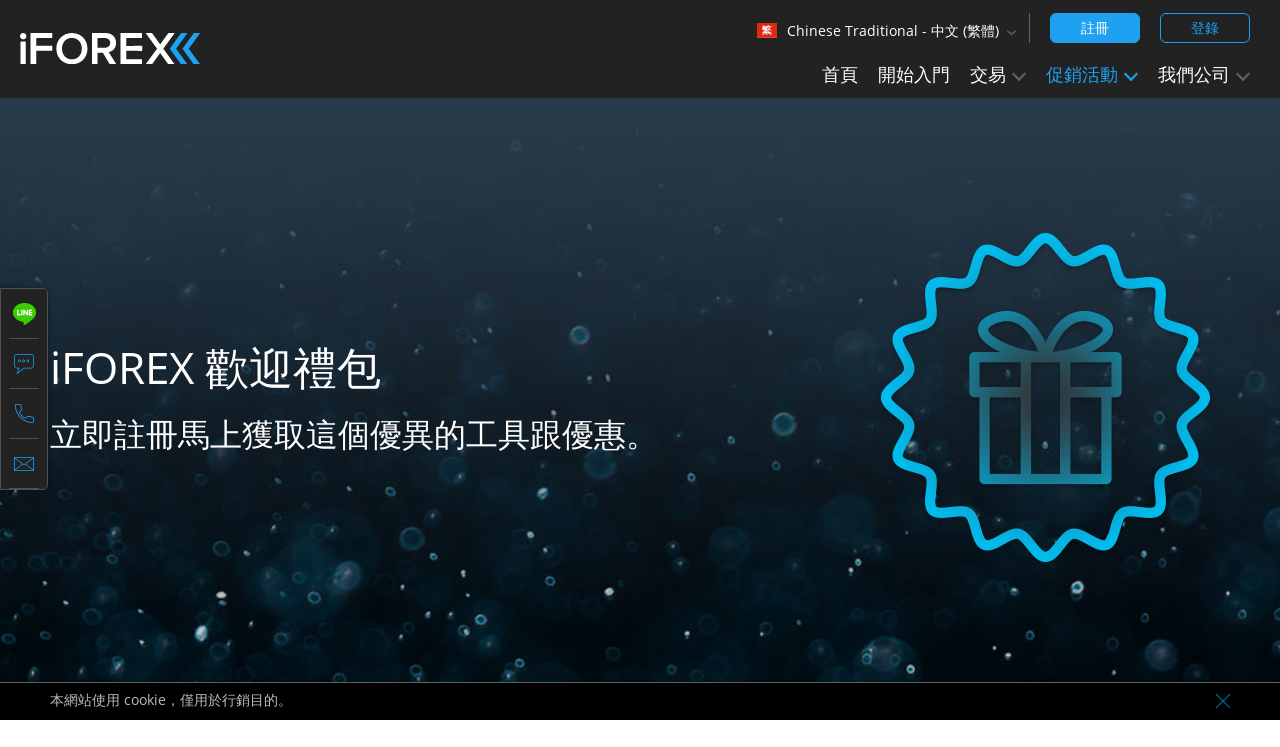

--- FILE ---
content_type: text/html; charset=utf-8
request_url: https://www.iforex.tw/%E4%BF%83%E9%8A%B7%E6%B4%BB%E5%8B%95/%E6%AD%A1%E8%BF%8E%E7%A6%AE%E5%8C%85?dsp30=pro-package
body_size: 55053
content:
<!doctype html>
<html lang="zh-hant" data-content-group="promotion_welcome_package">
<head>
<meta charset="utf-8">
<meta http-equiv="X-UA-Compatible" content="IE=edge">
<meta content="width=device-width,initial-scale=1,maximum-scale=1,user-scalable=0" name="viewport">
<script type="application/ld+json">{"@context":"https://schema.org","@type":"BreadcrumbList","itemListElement":[{"@type":"ListItem","position":1,"item":{"@id":"https://www.iforex.tw/","name":"首頁"}},{"@type":"ListItem","position":2,"item":{"@id":"https://www.iforex.tw/促銷活動/歡迎禮包","name":"歡迎禮包"}}]}</script>
<script type="application/ld+json">{
  "@context": "https://schema.org",
  "@type": "WebSite",
  "name": "iFOREX Group",
  "url": "https://www.iforex.tw/"
}</script>
<meta name="theme-color" content="#222222">
<link rel="canonical" href="https://www.iforex.tw/促銷活動/歡迎禮包">
<link rel="alternate" href="https://www.iforex.tw/促銷活動/歡迎禮包" hreflang="zh-tw">
<link rel="icon" type="image/png" href="/assets/favicon.png?a28f34b1f7c0ef11c671">
<title>
獲取 iFOREX 歡迎禮包
</title>
<meta name="description" content="加入 iFOREX 可以享受最高 100%的 歡迎獎金以及許多其他好處。了解更多。">
<link rel="preconnect" href="https://content.webapi-services.net"><link rel="preconnect" href="https://events.iforex.com"><link rel="preconnect" href="https://www.googletagmanager.com"><link rel="preconnect" href="https://stats.g.doubleclick.net"><link rel="dns-prefetch" href="https://cdn.livechatinc.com">
<style>@font-face{font-family:'Open Sans';font-style:normal;font-weight:300;font-display:swap;src:local('Open Sans Light'),local('OpenSans-Light'),url(/media/open-sans-v27-latin-300.1ff083351611e93f199c.eot?#iefix) format('embedded-opentype'),url(/media/open-sans-v35-latin-300.d1618819d312a87e51d4.woff2) format('woff2'),url(/media/open-sans-v27-latin-300.b75dbf5a2eca01c34533.woff) format('woff'),url(/media/open-sans-v35-latin-300.ba19b360bc99b580b45b.ttf) format('truetype'),url(/media/open-sans-v27-latin-300.1ff083351611e93f199c.eot)}@font-face{font-family:'Open Sans';font-style:normal;font-weight:400;src:local('Open Sans Regular'),local('OpenSans-Regular'),url(/media/open-sans-v17-latin-regular.f57a62e9efddf6ace18b.woff2) format('woff2'),url(/media/open-sans-v17-latin-regular.347639ec49f4b2884a96.woff) format('woff');font-display:swap}@font-face{font-family:'Open Sans';font-style:normal;font-weight:600;src:url(/media/open-sans-v27-latin-600.d99a53374a79ae5ef71b.eot);src:local('Open Sans SemiBold'),local('OpenSans-SemiBold'),url(/media/open-sans-v27-latin-600.d99a53374a79ae5ef71b.eot?#iefix) format('embedded-opentype'),url(/media/open-sans-v27-latin-600.87da65d8301dc2218555.woff2) format('woff2'),url(/media/open-sans-v27-latin-600.28125e6f4f0671dbfa7b.woff) format('woff'),url(/media/open-sans-v27-latin-600.ac0e95844e5fb56c1042.ttf) format('truetype'),url(/media/open-sans-v27-latin-600.3d5351d0f1e0af7b27a0.svg#OpenSans) format('svg');font-display:swap}@font-face{font-family:'Open Sans';font-style:normal;font-weight:700;src:url(/media/open-sans-v27-latin-700.e6b7ad3259f533eaeacb.eot);src:local('Open Sans Bold'),local('OpenSans-Bold'),url(/media/open-sans-v27-latin-700.e6b7ad3259f533eaeacb.eot?#iefix) format('embedded-opentype'),url(/media/open-sans-v27-latin-700.166dc5efb248e5752096.woff2) format('woff2'),url(/media/open-sans-v27-latin-700.043b0bf0b516558445d6.woff) format('woff'),url(/media/open-sans-v27-latin-700.ac7fd199b45ea19e55a1.ttf) format('truetype'),url(/media/open-sans-v27-latin-700.1418c060da5f38c8a0ff.svg#OpenSans) format('svg');font-display:swap}@font-face{font-family:'Open Sans';font-style:normal;font-weight:800;src:local('Open Sans ExtraBold'),local('OpenSans-ExtraBold'),url(/media/open-sans-v17-latin-800.1666787ea3ff3941e764.woff2) format('woff2'),url(/media/open-sans-v17-latin-800.8ab0bbdd48f276f4ba56.woff) format('woff');font-display:swap}@font-face{font-family:Athiti;font-style:normal;font-weight:300;font-display:swap;src:url(/media/athiti-v5-thai-300.8ea3b262cd647c490c59.woff2) format('woff2');unicode-range:U+0E01-0E5B,U+200C-200D,U+25CC}@font-face{font-family:Athiti;font-style:normal;font-weight:300;font-display:swap;src:url(/media/athiti-v5-latin-300.2f988bcb7f227fef1417.woff2) format('woff2');unicode-range:U+0000-00FF,U+0131,U+0152-0153,U+02BB-02BC,U+02C6,U+02DA,U+02DC,U+0304,U+0308,U+0329,U+2000-206F,U+2074,U+20AC,U+2122,U+2191,U+2193,U+2212,U+2215,U+FEFF,U+FFFD}@font-face{font-family:Athiti;font-style:normal;font-weight:400;src:local('Athiti'),local('Athiti-Regular'),url(/media/athiti-v5-thai-regular.3357e071c70b35667504.woff2) format('woff2'),url(/media/athiti-v5-thai-regular.3af91250c079a9f6c957.woff) format('woff');font-display:swap}@font-face{font-family:Athiti;font-style:normal;font-weight:700;src:local('Athiti Bold'),local('Athiti-Bold'),url(/media/athiti-v5-thai-700.cd52b383e2baedbe71a0.woff2) format('woff2'),url(/media/athiti-v5-thai-700.3132a07cd91db6406ff1.woff) format('woff');font-display:swap}a,abbr,acronym,address,applet,article,aside,audio,b,big,blockquote,body,canvas,caption,center,cite,code,dd,del,details,dfn,div,dl,dt,em,embed,fieldset,figcaption,figure,footer,form,h1,h2,h3,h4,h5,h6,header,hgroup,html,i,iframe,img,ins,kbd,label,legend,li,mark,menu,nav,object,ol,output,p,pre,q,ruby,s,samp,section,small,span,strike,strong,sub,summary,sup,table,tbody,td,tfoot,th,thead,time,tr,tt,u,ul,var,video{margin:0;padding:0;border:0;font-size:100%;font:inherit;vertical-align:baseline}article,aside,details,figcaption,figure,footer,header,hgroup,menu,nav,section{display:block}html{font-size:18px;scroll-behavior:smooth;scroll-padding-top:70px}body{-webkit-text-size-adjust:none;margin:0;font-family:"Open Sans",HelveticaNeue-Light,"Helvetica Neue Light","Helvetica Neue",Helvetica,Arial,"Lucida Grande",sans-serif;font-size:1rem;line-height:normal;background-color:#fff;color:#2a3b4d;font-weight:400;position:relative}body.th{font-family:Athiti,"Open Sans",HelveticaNeue-Light,"Helvetica Neue Light","Helvetica Neue",Helvetica,Arial,"Lucida Grande",sans-serif}#slidemenu.modal-open,body.modal-open,body.no-scroll{overflow:hidden}ul{list-style:none}ol{padding-left:22px}li{padding-bottom:7px}blockquote,q{quotes:none}blockquote:after,blockquote:before,q:after,q:before{content:'';content:none}table{border-collapse:collapse;border-spacing:0}*,::after,::before{box-sizing:border-box;margin:0;padding:0;outline:0}:focus{outline:0}a{color:#1da1f0;text-decoration:none}a:hover{text-decoration:underline}.ar a[href^="tel:"]{direction:ltr;display:inline-block}img{max-width:100%;width:auto;height:auto}i{font-style:italic}.h1,h1{font-size:40px;font-weight:400;line-height:46px;margin-bottom:1rem}.h2,.title,h2{font-size:26px;font-weight:400;line-height:34px;margin-bottom:1rem}.s1.main-banner h2{margin-bottom:0}.h3,.h4,.h5,.h6,h3,h4,h5,h6{font-size:24px;font-weight:400;margin-bottom:40px;line-height:30px}.small-title{font-size:18px;font-weight:700;line-height:normal;margin-bottom:0;display:inline-block}.small-p{font-size:12px}p{margin-bottom:20px}.strong,b,strong{font-weight:700}#totalPage{display:none;position:fixed;z-index:-1;top:0;width:100%;height:100%;background:#fff}.totalOn{z-index:9998!important;-moz-opacity:0;-khtml-opacity:0;opacity:.7!important;background:#000!important}.lightbox{display:none;position:fixed;z-index:99999;top:50%;left:50%;-webkit-transform:translate(-50%,-50%);-moz-transform:translate(-50%,-50%);-ms-transform:translate(-50%,-50%);-o-transform:translate(-50%,-50%);transform:translate(-50%,-50%);width:calc(100% - 30px);max-width:355px;border-radius:8px;font-size:14px;line-height:normal;color:#252525;background-color:#fff;font-weight:400;box-sizing:border-box}#ptPopUP .lightbox{display:block;max-width:624px}#ptPopUP .lightbox span{margin-bottom:3px;display:block}.lightbox.large{max-width:800px}.lightbox.large .lb-content{overflow-y:auto;max-height:70vh;height:fit-content;margin-bottom:6px}.lightbox.large .lb-content::-webkit-scrollbar{width:4px;background:#fff}.lightbox.large .lb-content::-webkit-scrollbar-thumb{background:#afafaf}.lightbox .lb-close,.lightbox .lightbox-close{background:url('[data-uri]') center no-repeat;width:20px;height:20px;position:absolute;right:15px;top:15px;z-index:1}.lightbox .lb-close:hover,.lightbox .lightbox-close:hover{cursor:pointer}.lightbox .lb-title{padding:15px 10px;color:#252525;font-weight:700;border-bottom:1px solid #afafaf;text-align:left}.lightbox .lb-content{padding:10px}.lightbox .lb-text-block{text-align:left;color:#696969;padding-bottom:15px}.en.arabic .lightbox .lb-text-block,.en.arabic .lightbox .lb-title{text-align:left}.en.arabic .lightbox .lb-close{right:15px;left:unset}.lightbox .lb-btn-block{display:flex;flex-wrap:wrap;justify-content:space-between;width:100%;box-sizing:border-box}.lightbox .lb-btn-block a{border:0;box-shadow:none;color:#fff;border-radius:8px;margin:0;background-color:#1da1f0;width:calc(50% - 10px);text-align:center;padding:5px;box-sizing:border-box;text-decoration:none;height:30px;display:flex;align-items:center;justify-content:center;box-sizing:border-box;cursor:pointer}.lightbox .lb-btn-block a.not{background-color:#afafaf}.lightbox .lb-btn-block a.disabled{pointer-events:none;background-color:#d8d8d8}.privacy_p_wrapper ul{list-style:disc}.clear{float:none;clear:both}.font-normal{font-weight:400!important}.font-bold{font-weight:700!important}.fs-12{font-size:12px!important;line-height:normal!important}.fs-14{font-size:14px!important;line-height:normal!important}.fs-16{font-size:16px!important;line-height:normal!important}.fs-18{font-size:18px!important;line-height:normal!important}.fs-20{font-size:20px!important;line-height:26px!important}.fs-22{font-size:22px!important;line-height:normal!important}.fs-24{font-size:24px!important;line-height:normal!important}.fs-32{font-size:32px!important;line-height:38px}.fs-34{font-size:34px!important;line-height:normal!important}.fs-38{font-size:38px!important;line-height:44px!important}.container-fluid{width:100%;margin-right:auto;margin-left:auto}.container{width:100%;margin-right:auto;margin-left:auto;padding-right:15px;padding-left:15px}.section .container{padding:60px 15px}.row{display:-ms-flexbox;display:flex;display:-webkit-flex;-ms-flex-wrap:wrap;flex-wrap:wrap;-webkit-flex-wrap:wrap;margin-right:-15px;margin-left:-15px;width:calc(100% + 30px)}.inner-row{margin-right:-15px;margin-left:-15px;width:calc(100% + 30px)}.float-none{float:none}.float-left{float:left}.float-right{float:right}.d-none,.display-none{display:none!important}.d-block,.display-block{display:block!important}.d-inline{display:inline!important}.d-inline-block{display:inline-block!important}.display-flex{display:-ms-flexbox!important;display:flex!important;display:-webkit-flex!important}.flex-align-start{align-items:flex-start!important;-webkit-align-items:flex-start!important}.flex-align-end{align-items:flex-end!important;-webkit-align-items:flex-end!important}.flex-align-center{align-items:center!important;-webkit-align-items:center!important}.flex-align-stretch{align-items:stretch!important;-webkit-align-items:stretch!important}.flex-align-baseline{align-items:baseline!important;-webkit-align-items:baseline!important}.align-self-end{align-self:flex-end;-webkit-align-self:flex-end}.align-self-center{align-self:center;-webkit-align-self:center}.align-center,.text-center{text-align:center}.align-left{text-align:left}.align-right{text-align:right}.align-justify{text-align:justify}.flex-wrap{flex-flow:wrap;-webkit-flex-flow:wrap}.flex-column{flex-direction:column;-webkit-flex-direction:column}.gap5{gap:5px}.gap10{gap:10px}.gap15{gap:15px}.gap20{gap:20px}.sup-small{font-size:9px;vertical-align:super}.margin-center{margin:0 auto}.mt-0{margin-top:0!important}.mb-0{margin-bottom:0!important}.ml-0{margin-left:0!important}.mr-0{margin-right:0!important}.mt-1{margin-top:.25rem!important}.mt-2{margin-top:.5rem!important}.mt-3{margin-top:1rem!important}.mt-4{margin-top:1.5rem!important}.mt-5{margin-top:3rem!important}.mb-1{margin-bottom:.25rem!important}.mb-2{margin-bottom:.5rem!important}.mb-3{margin-bottom:1rem!important}.mb-4{margin-bottom:1.5rem!important}.mb-5{margin-bottom:3rem!important}.mr-1{margin-right:.25rem!important}.mr-2{margin-right:.5rem!important}.mr-3{margin-right:1rem!important}.mr-4{margin-right:1.5rem!important}.mr-5{margin-right:3rem!important}.ml-1{margin-left:.25rem!important}.ml-2{margin-left:.5rem!important}.ml-3{margin-left:1rem!important}.ml-4{margin-left:1.5rem!important}.ml-5{margin-left:3rem!important}.p-0{padding:0!important}.p-1{padding:.25rem!important}.p-2{padding:.5rem!important}.p-3{padding:1rem!important}.p-4{padding:1.5rem!important}.p-5{padding:3rem!important}.pt-0{padding-top:0!important}.pt-1{padding-top:.25rem!important}.pt-2{padding-top:.5rem!important}.pt-3{padding-top:1rem!important}.pt-4{padding-top:1.5rem!important}.pt-5{padding-top:3rem!important}.pb-0{padding-bottom:0!important}.pb-1{padding-bottom:.25rem!important}.pb-2{padding-bottom:.5rem!important}.pb-3{padding-bottom:1rem!important}.pb-4{padding-bottom:1.5rem!important}.pb-5{padding-bottom:3rem!important}.pr-0{padding-right:0!important}.pr-1{padding-right:.25rem!important}.pr-2{padding-right:.5rem!important}.pr-3{padding-right:1rem!important}.pr-4{padding-right:1.5rem!important}.pr-5{padding-right:3rem!important}.pl-0{padding-left:0!important}.pl-1{padding-left:.25rem!important}.pl-2{padding-left:.5rem!important}.pl-3{padding-left:1rem!important}.pl-4{padding-left:1.5rem!important}.pl-5{padding-left:3rem!important}.border{border:1px solid #e4e4e4!important}.border-top{border-top:1px solid #e4e4e4!important}.border-bottom{border-bottom:1px solid #e4e4e4!important}.border-right{border-right:1px solid #e4e4e4!important}.border-left{border-left:1px solid #e4e4e4!important}.border-none{border:0!important}.border-top-none{border-top:0!important}.border-bottom-none{border-bottom:0!important}.border-right-none{border-right:0!important}.border-left-none{border-left:0!important}.col,.col-1,.col-10,.col-11,.col-12,.col-2,.col-3,.col-4,.col-5,.col-6,.col-7,.col-8,.col-9,.col-auto,.col-lg,.col-lg-1,.col-lg-10,.col-lg-11,.col-lg-12,.col-lg-2,.col-lg-3,.col-lg-4,.col-lg-5,.col-lg-6,.col-lg-7,.col-lg-8,.col-lg-9,.col-lg-auto,.col-md,.col-md-1,.col-md-10,.col-md-11,.col-md-12,.col-md-2,.col-md-3,.col-md-4,.col-md-5,.col-md-6,.col-md-7,.col-md-8,.col-md-9,.col-md-auto,.col-sm,.col-sm-1,.col-sm-10,.col-sm-11,.col-sm-12,.col-sm-2,.col-sm-3,.col-sm-4,.col-sm-5,.col-sm-6,.col-sm-7,.col-sm-8,.col-sm-9,.col-sm-auto,.col-xl,.col-xl-1,.col-xl-10,.col-xl-11,.col-xl-12,.col-xl-2,.col-xl-3,.col-xl-4,.col-xl-5,.col-xl-6,.col-xl-7,.col-xl-8,.col-xl-9,.col-xl-auto{position:relative;width:100%;padding-right:15px;padding-left:15px}.w-100{width:100%!important}.col{-ms-flex-preferred-size:0;flex-basis:0;-webkit-box-flex:1;-ms-flex-positive:1;flex-grow:1;max-width:100%}.col-1{-webkit-box-flex:0;-ms-flex:0 0 8.333333%;flex:0 0 8.333333%;-webkit-flex:0 0 8.333333%;max-width:8.333333%}.col-2{-webkit-box-flex:0;-ms-flex:0 0 16.666667%;flex:0 0 16.666667%;-webkit-flex:0 0 16.666667%;max-width:16.666667%}.col-3{-webkit-box-flex:0;-ms-flex:0 0 25%;flex:0 0 25%;-webkit-flex:0 0 25%;max-width:25%}.col-4{-webkit-box-flex:0;-ms-flex:0 0 33.333333%;flex:0 0 33.333333%;-webkit-flex:0 0 33.333333%;max-width:33.333333%}.col-5{-webkit-box-flex:0;-ms-flex:0 0 41.666667%;flex:0 0 41.666667%;-webkit-flex:0 0 41.666667%;max-width:41.666667%}.col-6{-webkit-box-flex:0;-ms-flex:0 0 50%;flex:0 0 50%;-webkit-flex:0 0 50%;max-width:50%}.col-7{-webkit-box-flex:0;-ms-flex:0 0 58.333333%;flex:0 0 58.333333%;-webkit-flex:0 0 58.333333%;max-width:58.333333%}.col-8{-webkit-box-flex:0;-ms-flex:0 0 66.666667%;flex:0 0 66.666667%;-webkit-flex:0 0 66.666667%;max-width:66.666667%}.col-9{-webkit-box-flex:0;-ms-flex:0 0 75%;flex:0 0 75%;-webkit-flex:0 0 75%;max-width:75%}.col-10{-webkit-box-flex:0;-ms-flex:0 0 83.333333%;flex:0 0 83.333333%;-webkit-flex:0 0 83.333333%;max-width:83.333333%}.col-11{-webkit-box-flex:0;-ms-flex:0 0 91.666667%;flex:0 0 91.666667%;-webkit-flex:0 0 91.666667%;max-width:91.666667%}.col-12{-webkit-box-flex:0;-ms-flex:0 0 100%;flex:0 0 100%;-webkit-flex:0 0 100%;max-width:100%}.order-1{-webkit-box-ordinal-group:2;-ms-flex-order:1;order:1}.order-2{-webkit-box-ordinal-group:3;-ms-flex-order:2;order:2}.order-3{-webkit-box-ordinal-group:4;-ms-flex-order:3;order:3}.order-4{-webkit-box-ordinal-group:5;-ms-flex-order:4;order:4}.order-5{-webkit-box-ordinal-group:6;-ms-flex-order:5;order:5}.order-6{-webkit-box-ordinal-group:7;-ms-flex-order:6;order:6}.order-7{-webkit-box-ordinal-group:8;-ms-flex-order:7;order:7}.order-8{-webkit-box-ordinal-group:9;-ms-flex-order:8;order:8}.order-9{-webkit-box-ordinal-group:10;-ms-flex-order:9;order:9}.order-10{-webkit-box-ordinal-group:11;-ms-flex-order:10;order:10}.order-11{-webkit-box-ordinal-group:12;-ms-flex-order:11;order:11}.order-12{-webkit-box-ordinal-group:13;-ms-flex-order:12;order:12}ul.square-bullet{list-style-type:none;padding-bottom:1rem}ul.square-bullet li{position:relative;padding-left:15px}ul.square-bullet li .bullet{position:absolute;left:0;color:#fff;font-size:12px;top:9px;font-weight:700;background:#2a3b4d;height:3px;width:3px;text-align:center;line-height:16px;border-radius:50px}.list-style-disc{list-style:disc;padding-left:25px}.list-style-disc-small li{padding-left:25px;position:relative}.list-style-disc-small li:before{content:" ";background:#1c2239;position:absolute;left:0;top:15px;width:6px;height:6px;border-radius:50%}.list-icon-v{background-image:url('[data-uri]');width:18px;height:15px;float:left;margin:3px 10px 0;background-repeat:no-repeat}body.br-3 .reg_bannner{text-align:center}body.br-3 .reg_bannner h6{margin-bottom:1.5rem!important}body.br-3 .reg_bannner .btn-blue.medium{font-size:18px!important;line-height:22px!important}@media (min-width:576px){.w-sm-100{width:100%!important}.mb-sm-0{margin-bottom:0!important}.align-sm-center{text-align:center}.align-sm-left{text-align:left}.d-sm-none{display:none!important}.d-sm-block{display:block!important}.d-sm-inline{display:inline!important}.d-sm-flex{display:flex!important;display:-webkit-flex!important}.col-sm-1{-webkit-box-flex:0;-ms-flex:0 0 8.333333%;flex:0 0 8.333333%;max-width:8.333333%}.col-sm-2{-webkit-box-flex:0;-ms-flex:0 0 16.666667%;flex:0 0 16.666667%;max-width:16.666667%}.col-sm-3{-webkit-box-flex:0;-ms-flex:0 0 25%;flex:0 0 25%;max-width:25%}.col-sm-4{-webkit-box-flex:0;-ms-flex:0 0 33.333333%;flex:0 0 33.333333%;max-width:33.333333%}.col-sm-5{-webkit-box-flex:0;-ms-flex:0 0 41.666667%;flex:0 0 41.666667%;max-width:41.666667%}.col-sm-6{-webkit-box-flex:0;-ms-flex:0 0 50%;flex:0 0 50%;max-width:50%}.col-sm-7{-webkit-box-flex:0;-ms-flex:0 0 58.333333%;flex:0 0 58.333333%;max-width:58.333333%}.col-sm-8{-webkit-box-flex:0;-ms-flex:0 0 66.666667%;flex:0 0 66.666667%;max-width:66.666667%}.col-sm-9{-webkit-box-flex:0;-ms-flex:0 0 75%;flex:0 0 75%;max-width:75%}.col-sm-10{-webkit-box-flex:0;-ms-flex:0 0 83.333333%;flex:0 0 83.333333%;max-width:83.333333%}.col-sm-11{-webkit-box-flex:0;-ms-flex:0 0 91.666667%;flex:0 0 91.666667%;max-width:91.666667%}.col-sm-12{-webkit-box-flex:0;-ms-flex:0 0 100%;flex:0 0 100%;max-width:100%}.border-sm-top-none{border-top:0!important}.border-sm-bottom-none{border-bottom:0!important}.border-sm-right-none{border-right:0!important}.border-sm-left-none{border-left:0!important}}@media (min-width:768px){.mr-md-0{margin-right:0!important}.mr-md-1{margin-right:.25rem!important}.mr-md-2{margin-right:.5rem!important}.mr-md-3{margin-right:1rem!important}.mr-md-4{margin-right:1.5rem!important}.mr-md-5{margin-right:3rem!important}.mr-md-6{margin-right:6rem!important}.fs-md-14{font-size:14px!important}.fs-md-16{font-size:16px!important}.fs-md-18{font-size:18px!important}.fs-md-20{font-size:20px!important}.fs-md-24{font-size:24px!important;line-height:28px!important}.fs-md-32{font-size:32px!important;line-height:1.2em!important}.fs-md-34{font-size:34px!important}.fs-md-48{font-size:48px!important;line-height:50px!important}.gap-md-60{gap:60px}.h1,h1{font-size:44px;font-weight:400;line-height:55px}.h2,.title,h2{font-size:32px;font-weight:400;line-height:42px}.h3,.h4,.h5,.h6,h3,h4,h5,h6{font-size:32px;font-weight:400;line-height:42px;margin-bottom:50px}.display-md-flex{display:-ms-flexbox;display:flex;display:-webkit-flex}.align-md-center{text-align:center!important}.align-md-left{text-align:left!important}.align-md-right{text-align:right!important}.d-md-none{display:none!important}.d-md-block{display:block!important}.d-md-inline{display:inline!important}.d-md-flex{display:flex!important;display:-webkit-flex!important}.w-md-100{width:100%!important}.align-self-center-md{align-self:center;-webkit-align-self:center}.float-md-none{float:none}.float-md-left{float:left}.float-md-right{float:right}.border-md-none{border:0!important}.border-md{border:1px solid #c8c8c8!important}.border-md-top{border-top:1px solid #c8c8c8!important}.border-md-bottom{border-bottom:1px solid #c8c8c8!important}.border-md-right{border-right:1px solid #c8c8c8!important}.border-md-left{border-left:1px solid #c8c8c8!important}.border-md-top-none{border-top:0!important}.border-md-bottom-none{border-bottom:0!important}.border-md-right-none{border-right:0!important}.border-md-left-none{border-left:0!important}.p-md-0{padding:0!important}.p-md-1{padding:.25rem!important}.p-md-2{padding:.5rem!important}.p-md-3{padding:1rem!important}.p-md-4{padding:1.5rem!important}.p-md-5{padding:3rem!important}.pb-md-0{padding-bottom:0!important}.pb-md-1{padding-bottom:.25rem!important}.pb-md-2{padding-bottom:.5rem!important}.pb-md-3{padding-bottom:1rem!important}.pb-md-4{padding-bottom:1.5rem!important}.pb-md-5{padding-bottom:3rem!important}.pt-md-0{padding-top:0!important}.pt-md-1{padding-top:.25rem!important}.pt-md-2{padding-top:.5rem!important}.pt-md-3{padding-top:1rem!important}.pt-md-4{padding-top:1.5rem!important}.pt-md-5{padding-top:3rem!important}.pl-md-0{padding-left:0!important}.pl-md-1{padding-left:.25rem!important}.pl-md-2{padding-left:.5rem!important}.pl-md-3{padding-left:1rem!important}.pl-md-4{padding-left:2rem!important}.pl-md-5{padding-left:3rem!important}.pr-md-0{padding-right:0!important}.pr-md-2{padding-right:1rem!important}.pr-md-4{padding-right:1.5rem!important}.pr-md-5{padding-right:3rem!important}.mt-md-0{margin-top:0!important}.mt-md-1{margin-top:.25rem!important}.mt-md-2{margin-top:.5rem!important}.mt-md-3{margin-top:1rem!important}.mt-md-4{margin-top:1.5rem!important}.mt-md-5{margin-top:3rem!important}.mb-md-0{margin-bottom:0!important}.mb-md-1{margin-bottom:.25rem!important}.mb-md-2{margin-bottom:.5rem!important}.mb-md-3{margin-bottom:1rem!important}.mb-md-4{margin-bottom:1.5rem!important}.mb-md-5{margin-bottom:3rem!important}.col-md-1{-webkit-box-flex:0;-ms-flex:0 0 8.333333%;flex:0 0 8.333333%;-webkit-flex:0 0 8.333333%;max-width:8.333333%}.col-md-2{-webkit-box-flex:0;-ms-flex:0 0 16.666667%;flex:0 0 16.666667%;-webkit-flex:0 0 16.666667%;max-width:16.666667%}.col-md-3{-webkit-box-flex:0;-ms-flex:0 0 25%;flex:0 0 25%;-webkit-flex:0 0 25%;max-width:25%}.col-md-4{-webkit-box-flex:0;-ms-flex:0 0 33.333333%;flex:0 0 33.333333%;-webkit-flex:0 0 33.333333%;max-width:33.333333%}.col-md-5{-webkit-box-flex:0;-ms-flex:0 0 41.666667%;flex:0 0 41.666667%;-webkit-flex:0 0 41.666667%;max-width:41.666667%}.col-md-6{-webkit-box-flex:0;-ms-flex:0 0 50%;flex:0 0 50%;-webkit-flex:0 0 50%;max-width:50%}.col-md-7{-webkit-box-flex:0;-ms-flex:0 0 58.333333%;flex:0 0 58.333333%;-webkit-flex:0 0 58.333333%;max-width:58.333333%}.col-md-8{-webkit-box-flex:0;-ms-flex:0 0 66.666667%;flex:0 0 66.666667%;-webkit-flex:0 0 66.666667%;max-width:66.666667%}.col-md-9{-webkit-box-flex:0;-ms-flex:0 0 75%;flex:0 0 75%;-webkit-flex:0 0 75%;max-width:75%}.col-md-10{-webkit-box-flex:0;-ms-flex:0 0 83.333333%;flex:0 0 83.333333%;-webkit-flex:0 0 83.333333%;max-width:83.333333%}.col-md-11{-webkit-box-flex:0;-ms-flex:0 0 91.666667%;flex:0 0 91.666667%;-webkit-flex:0 0 91.666667%;max-width:91.666667%}.col-md-12{-webkit-box-flex:0;-ms-flex:0 0 100%;flex:0 0 100%;-webkit-flex:0 0 100%;max-width:100%}.order-md-1{-webkit-box-ordinal-group:2;-ms-flex-order:1;order:1}.order-md-2{-webkit-box-ordinal-group:3;-ms-flex-order:2;order:2}.order-md-3{-webkit-box-ordinal-group:4;-ms-flex-order:3;order:3}.order-md-4{-webkit-box-ordinal-group:5;-ms-flex-order:4;order:4}.order-md-5{-webkit-box-ordinal-group:6;-ms-flex-order:5;order:5}.order-md-6{-webkit-box-ordinal-group:7;-ms-flex-order:6;order:6}.order-md-7{-webkit-box-ordinal-group:8;-ms-flex-order:7;order:7}.order-md-8{-webkit-box-ordinal-group:9;-ms-flex-order:8;order:8}.order-md-9{-webkit-box-ordinal-group:10;-ms-flex-order:9;order:9}.order-md-10{-webkit-box-ordinal-group:11;-ms-flex-order:10;order:10}.order-md-11{-webkit-box-ordinal-group:12;-ms-flex-order:11;order:11}.order-md-12{-webkit-box-ordinal-group:13;-ms-flex-order:12;order:12}ul.square-bullet li{padding-left:19px}ul.square-bullet li .bullet{top:9px;height:6px;width:6px;line-height:16px;border-radius:50px}.section .container{padding:40px 15px}a[href^="tel:"]{pointer-events:none;color:inherit}}@media (min-width:992px){html{scroll-padding-top:96px}.main-banner .container{padding:2rem 0}.section .container{padding:60px 15px}.display-lg-flex{display:-ms-flexbox!important;display:flex!important;display:-webkit-flex!important}.align-lg-center{text-align:center}.d-lg-none{display:none!important}.d-lg-block{display:block!important}.d-lg-inline{display:inline!important}.d-lg-flex{display:flex!important;display:-webkit-flex!important}.mb-lg-0{margin-bottom:0!important}.mb-lg-1{margin-bottom:.25rem!important}.mb-lg-2{margin-bottom:.5rem!important}.mb-lg-3{margin-bottom:1rem!important}.mb-lg-4{margin-bottom:1.5rem!important}.mb-lg-5{margin-bottom:3rem!important}.mt-lg-0{margin-top:0!important}.mt-lg-1{margin-top:.25rem!important}.mt-lg-2{margin-top:.5rem!important}.mt-lg-3{margin-top:1rem!important}.mt-lg-4{margin-top:1.5rem!important}.mt-lg-5{margin-top:3rem!important}.pb-lg-0{padding-bottom:0!important}.pb-lg-1{padding-bottom:.25rem!important}.pb-lg-2{padding-bottom:.5rem!important}.pb-lg-3{padding-bottom:1rem!important}.pb-lg-4{padding-bottom:1.5rem!important}.pb-lg-5{padding-bottom:3rem!important}.p-b-lg-0{padding-bottom:0!important}.p-b-lg-3{padding-bottom:1rem!important}.p-b-lg-5{padding-bottom:3rem!important}.pt-lg-0{padding-top:0!important}.pt-lg-3{padding-top:1rem!important}.pt-lg-4{padding-top:1.5rem!important}.col-lg-1{-webkit-box-flex:0;-ms-flex:0 0 8.333333%;flex:0 0 8.333333%;max-width:8.333333%}.col-lg-2{-webkit-box-flex:0;-ms-flex:0 0 16.666667%;flex:0 0 16.666667%;max-width:16.666667%}.col-lg-3{-webkit-box-flex:0;-ms-flex:0 0 25%;flex:0 0 25%;max-width:25%}.col-lg-4{-webkit-box-flex:0;-ms-flex:0 0 33.333333%;flex:0 0 33.333333%;max-width:33.333333%}.col-lg-5{-webkit-box-flex:0;-ms-flex:0 0 41.666667%;flex:0 0 41.666667%;max-width:41.666667%}.col-lg-6{-webkit-box-flex:0;-ms-flex:0 0 50%;flex:0 0 50%;max-width:50%}.col-lg-7{-webkit-box-flex:0;-ms-flex:0 0 58.333333%;flex:0 0 58.333333%;max-width:58.333333%}.col-lg-8{-webkit-box-flex:0;-ms-flex:0 0 66.666667%;flex:0 0 66.666667%;max-width:66.666667%}.col-lg-9{-webkit-box-flex:0;-ms-flex:0 0 75%;flex:0 0 75%;max-width:75%}.col-lg-10{-webkit-box-flex:0;-ms-flex:0 0 83.333333%;flex:0 0 83.333333%;max-width:83.333333%}.col-lg-11{-webkit-box-flex:0;-ms-flex:0 0 91.666667%;flex:0 0 91.666667%;max-width:91.666667%}.col-lg-12{-webkit-box-flex:0;-ms-flex:0 0 100%;flex:0 0 100%;max-width:100%}.order-lg-1{-webkit-box-ordinal-group:2;-ms-flex-order:1;order:1}.order-lg-2{-webkit-box-ordinal-group:3;-ms-flex-order:2;order:2}.order-lg-3{-webkit-box-ordinal-group:4;-ms-flex-order:3;order:3}.order-lg-4{-webkit-box-ordinal-group:5;-ms-flex-order:4;order:4}.order-lg-5{-webkit-box-ordinal-group:6;-ms-flex-order:5;order:5}.order-lg-6{-webkit-box-ordinal-group:7;-ms-flex-order:6;order:6}.order-lg-7{-webkit-box-ordinal-group:8;-ms-flex-order:7;order:7}.order-lg-8{-webkit-box-ordinal-group:9;-ms-flex-order:8;order:8}.order-lg-9{-webkit-box-ordinal-group:10;-ms-flex-order:9;order:9}.order-lg-10{-webkit-box-ordinal-group:11;-ms-flex-order:10;order:10}.order-lg-11{-webkit-box-ordinal-group:12;-ms-flex-order:11;order:11}.order-lg-12{-webkit-box-ordinal-group:13;-ms-flex-order:12;order:12}.container{max-width:970px}}@media (min-width:1200px){.container{max-width:1210px}}@media (max-width:992px){.desk-only{display:none!important}body{font-size:16px}}.font-light{font-weight:300!important}.table{display:table;border-collapse:collapse}.tr{display:table-row}.td{display:table-cell}.btn-wrap{margin:0 auto}.btn-blue{background-color:#1da1f0;color:#fff;display:inline-block;text-align:center;border-radius:8px;font-size:16px;padding:8px;font-weight:400;transition:.2s ease-out;max-width:420px;width:100%}.btn-blue:hover{background-color:#3faff2;text-decoration:none}.btn-blue.small{width:100%}.btn-blue.big{max-width:500px;width:100%}.btn-blue.medium{max-width:335px;width:100%}.btn-blue-glow{font-size:18px;color:#1da1f0;border:2px solid #1da1f0;background:rgba(41,59,75,.7);-webkit-box-shadow:0 0 10px 0 rgba(1,189,240,.5);-moz-box-shadow:0 0 10px 0 rgba(1,189,240,.5);box-shadow:0 0 10px 0 rgba(1,189,240,.5);padding:8px;width:100%;max-width:300px;border-radius:8px;display:inline-block}.btn-blue-glow:hover{cursor:pointer;background-color:#293b4b;text-decoration:none}.color-blue{color:#1da1f0}.color-white{color:#fff}.color-black{color:#000}.color-gray{color:#757575}.color-yellow{color:#ffea00}.color-orange{color:#ec881b}.color-green{color:#63aa00}.bg-dark-blue{background-color:#222}.divider{position:relative;width:100%;display:block;border-top:1px solid #c8c8c8}.divider .sign{position:absolute;top:-30px;left:50%;transform:translate(-50%,0)}.section{background-color:#fff;float:none;clear:both}.section.gray{background-color:#f1f1f1}.justify-content-end{justify-content:flex-end;-webkit-justify-content:flex-end}.justify-content-center{justify-content:center;-webkit-justify-content:center}.justify-content-space-between{justify-content:space-between;-webkit-justify-content:space-between}.justify-content-space-around{justify-content:space-around;-webkit-justify-content:space-around}ul.instruments-table{width:100%;display:inline-block;padding-right:20px;vertical-align:top;margin:10px 0}ul.instruments-table li:first-child{border-top:1px solid #eee}ul.instruments-table li{border-bottom:1px solid #eee;padding:10px 0}ul.instruments-table li img{vertical-align:middle}ul.instruments-table li span{float:right;font-weight:700}.caret{display:inline-block;width:0;height:0;margin-left:2px;vertical-align:middle;border-top:4px dashed;border-right:4px solid transparent;border-left:4px solid transparent;color:#fff}.change.positive{background:url('[data-uri]') center right no-repeat;color:green}.change.negative{background:url('[data-uri]') center right no-repeat;color:red}.caret-white{border-right:1.5px solid #fff;border-bottom:1.5px solid #fff;width:10px;height:10px;display:inline-block;transform:rotate(45deg);margin-left:10px;position:relative;top:-3px;right:2px}.blue-check{border-right:1px solid #1da1f0;border-bottom:1px solid #1da1f0;width:7px;height:15px;display:inline-block;transform:rotate(45deg);margin-left:8px;position:relative;top:-4px}@media (min-width:768px){.lightbox .lb-content{padding:20px}.lightbox .lb-title{padding:15px 20px}.img-bottom{margin-bottom:-50px}.s1 .container{position:relative;padding:4rem 15px 3rem}.btn-blue{font-size:18px;max-width:335px}.btn-blue.small{max-width:280px}.s1.main-banner .container{min-height:600px}}@media (max-width:768px){.hidden-sm,.hidden-xs{display:none}.section .container{padding:30px 15px}.image_aspect_ratio{width:100%;padding-top:90%;margin:auto;margin-top:-90%!important;max-width:300px}#ptPopUP .lightbox .lb-btn-block a{width:100%}.lSSlideWrapper{max-width:100%;overflow:hidden;position:relative}#instrumentsContainer{width:4000px}}.gray-box{background-color:#efeeee;padding:15px;display:block}.color-title{background-color:#d85353;padding:5px;color:#fff;font-weight:700;display:inline-block}.main-banner{padding:0}.main-banner .container{padding:2rem 15px}.main-banner img{display:block;margin:auto}.panel{border:1px solid #ddd;border-radius:4px;background-color:#f5f5f5;margin-bottom:20px;cursor:pointer;overflow:hidden}.panel-heading.collapsed{background:url([data-uri]) left 15px center no-repeat}.panel-heading{background:url([data-uri]) left 15px center no-repeat}.panel h4{margin:0;font-size:1.2rem;padding:10px 20px 14px 40px;position:relative}.panel h4 a{color:#2a3b4d}.panel h4 a:hover{text-decoration:none}.panel-default>.panel-heading+.panel-collapse>.panel-body{border-top-color:#ddd;padding:15px 30px;background:#fff}.panel-default.video{background:url('[data-uri]') top 15px right 10px no-repeat #f5f5f5}.panel-collapse ol{counter-reset:item;padding-left:21px}.panel-collapse ol li{display:block;position:relative}.panel-collapse ol li:before{content:counters(item, ".") " ";counter-increment:item;position:absolute;left:-18px}.panel-collapse ol ol{padding-left:30px}.panel-collapse ol ol li:before{left:-30px}.instruments-slider .rate-box-wrapper{padding:25px 20px 5px 0;max-width:33%}.instruments-slider .rate-box{border:1px solid #c8c8c8}.instruments-slider .rate-box .rate-label{background-color:#f7f7f7;padding:5px;min-height:41px;border-bottom:1px solid #c8c8c8;display:flex;display:-webkit-flex;align-items:center;-webkit-align-items:center}.ko .instruments-slider .rate-box .rate-label,::-ms-backdrop{min-height:auto;padding:8px 5px}.instruments-slider .rate-box .rate-info{padding-top:10px;padding-bottom:13px;text-align:center}.instruments-slider .rate-box .rate-info .last{padding-bottom:7px;font-size:1.5rem}.instruments-slider .rate-box .rate-info .diff{padding:0;font-size:14px}.instruments-slider .rate-box .rate-info .change{padding:0 0 0 15px;font-size:14px;background-repeat:no-repeat;background-position:0 4.5px}.th .instruments-slider .rate-box .rate-info .change{background-position:3px 7.5px}.instruments-slider .rate-box .rate-info .border{color:#c8c8c8;border:0!important}.more-rates .minus,.more-rates-div{display:none}a.more-rates:focus,a.more-rates:hover{text-decoration:none}.instruments-slider .rate-box .instr-symbol{float:none}.instruments-slider .inst-title{display:flex;font-size:14px;align-items:center;display:-webkit-flex;-webkit-align-items:center;line-height:15px}@media (min-width:768px){.instruments-slider{height:130px;overflow:hidden;-webkit-transition:height 2s linear 0;transition:height 2s linear 0}.instruments-slider.showAll{height:100%}.more-rates{display:inline-block}}.note{font-size:.85rem}.collapse{display:none}.collapse.in{display:block}.link-arrow{position:relative}.link-arrow:after{content:'»';position:absolute;right:-14px;top:2px;font-size:17px;font-family:arial}.list-style-dashed li{position:relative;padding-left:15px}.list-style-dashed li:before{content:"-";position:absolute;left:0;top:-1px}.big-arrow-parent{position:relative;padding-bottom:50px;margin-bottom:60px}.big-arrow-parent:after{content:"";width:55px;height:55px;position:absolute;border-top:2px solid #a6bbd1;border-right:2px solid #a6bbd1;transform:rotate(135deg) translate(0,-50%);top:auto;right:calc(50% - 8px);bottom:0;transform-origin:50% 50%}.small-arrow-parent{position:relative;padding-bottom:40px;margin-bottom:40px}.small-arrow-parent:after{content:"";width:16px;height:16px;position:absolute;border-top:2px solid #1da1f0;border-right:2px solid #1da1f0;transform:rotate(135deg) translate(0,-50%);-webkit-transform:rotate(135deg) translate(0,-50%);top:auto;right:calc(50% - 8px);bottom:0;transform-origin:50% 50%}.br-3 .small-arrow-parent{padding-bottom:25px;margin-bottom:25px}.br-3 .small-arrow-parent:after{border-color:#1da1f0}@media (min-width:768px){.big-arrow-parent{padding-bottom:0;margin-bottom:0}.big-arrow-parent:after{transform:rotate(45deg) translate(-50%,-50%);top:50%;right:0}.small-arrow-parent{padding-bottom:0;margin-bottom:0}.small-arrow-parent:after{transform:rotate(45deg) translate(-50%,-50%);top:50%;right:-4px}}.blue-arrow-list li{position:relative;padding-left:20px}.blue-arrow-list li:before{content:"";width:9px;height:9px;position:absolute;border-top:2px solid #1da1f0;border-right:2px solid #1da1f0;transform:rotate(45deg);-webkit-transform:rotate(45deg);left:0;top:7px}.footer-shared,.footer-wrapper{min-height:600px}.footer-shared li:last-child{padding-bottom:0}.toggle-content{display:none;padding:20px 15px}.toggle-title{background:url('[data-uri]') right 20px center no-repeat #f4f4f4;border-left:3px solid #293b4b;border-radius:4px;padding:15px;position:relative;font-weight:300}.toggle-pannel.active .toggle-title{background:url('[data-uri]') right 20px center no-repeat #293b4b;color:#fff}.toggle-title:hover{cursor:pointer}@media (min-width:768px){.toggle-content{padding:40px}.toggle-pannel.active .toggle-title{padding-left:40px}.th .form-subtitle p{top:-17px}}@media (max-width:768px){.th .form-subtitle p{top:-14px!important}}.big-image{width:100%}@media (max-width:355px){.btn-blue.medium{max-width:90%;width:100%}}@media (max-width:321px){.ar .carousel .active{margin-right:-1px!important}.instruments-slider .rate-box-wrapper{padding:25px 0 5px!important}h1{font-size:30px;line-height:34px}}#live-rates-widget{position:relative}.lr-loader{position:absolute;display:inline-block;margin:0;height:75px;width:75px;border:8px solid #f1f1f1;border-radius:50%;border-top:8px solid #1da1f0;animation:1s linear infinite spin;-webkit-animation:1s linear infinite spin;left:calc(50% - 25px);top:calc(50% - 25px);z-index:2}@-moz-keyframes spin{from{-moz-transform:rotate(0)}to{-moz-transform:rotate(360deg)}}@-webkit-keyframes spin{from{-webkit-transform:rotate(0)}to{-webkit-transform:rotate(360deg)}}@keyframes spin{from{transform:rotate(0)}to{transform:rotate(360deg)}}.field-input.textarea-tall{min-height:200px!important}body.ko{word-break:keep-all}#conditions-popup.inner-popup{display:none;background-color:rgba(000,000,000,.7);position:fixed;top:0;left:0;width:100%;height:100%;z-index:99999;color:#000}#conditions-popup.inner-popup .wrapper{width:450px;height:auto;border:1px solid #000;border-radius:4px;position:absolute;top:50%;left:50%;transform:translate(-50%,-50%);-webkit-transform:translate(-50%,-50%);background-color:#f7f7f7;padding:50px 20px 20px;max-width:90%;max-height:100%}.inner-popup .close{color:#000;position:absolute;right:10px;top:4px;opacity:.9;font-size:22px;font-weight:700;cursor:pointer}#conditions-popup.inner-popup ul li{margin-bottom:10px;font-size:14px!important;padding-left:0!important;color:#000;text-align:left;border:none;display:list-item;max-height:inherit}#conditions-popup.inner-popup ul{padding-left:20px;padding-bottom:0!important;list-style:disc}.bonus-popup-link,.inner-popup{display:none}.inner-popup .lightbox-close{position:absolute;top:20px;right:20px;display:block;width:20px;height:20px;background:url(//content.webapi-services.net/shared/iforex/media/close.png) 0 0/100% no-repeat;text-indent:-9999px;cursor:pointer;border-radius:0!important}.form-container #form .mail-tool-tip-container{position:relative;float:left}.ar .form-container #form .mail-tool-tip-container{float:right}.form-container #form .mail-tool-tip{color:#fff;font-size:11px;padding:7px 9px;-webkit-box-shadow:0 2px 2px 0 rgba(0,0,0,.5);-moz-box-shadow:0 2px 2px 0 rgba(0,0,0,.5);box-shadow:0 2px 2px 0 rgba(0,0,0,.5);border:1px solid #fff;border-radius:4px;background-color:#000;display:inline-block;z-index:1;position:absolute;bottom:0;text-align:left;white-space:nowrap;line-height:1.2}.form-container #form .mail-tool-tip span{cursor:pointer;text-align:center;text-decoration:none;color:#1da1f0;z-index:3}.form-container #form .mail-tool-tip .tool-tip-triangle{position:absolute;left:15px;bottom:-8px}.ar .form-container #form .mail-tool-tip .tool-tip-triangle{left:auto;right:15px}body.fixedHeader .main-header{position:fixed}#eu_reg .text-block{padding:30px 40px;text-align:left}#eu_reg .p1{margin-bottom:20px;font-weight:700}#eu_reg h2{padding-right:35px}@media only screen and (max-width:500px){#eu_reg .text-block{padding:20px 16px}}.dir-rtl{direction:rtl}.dir-ltr{direction:ltr}#chat-widget-container{display:none}.sticky-elem{position:sticky!important;top:0;z-index:1}.blog-page h3{font-size:23px;line-height:normal;margin-bottom:10px}.breadcrumb-section .container{padding:10px 15px!important;max-width:1820px}.breadcrumb-section .container .row{padding:0!important;margin-right:-15px;margin-left:-15px}.breadcrumb-section ul{list-style:none;display:flex;flex-wrap:wrap;padding:0 15px;width:100%}.breadcrumb-section li{font-size:13px;display:inline;display:flex;align-items:center;margin-right:10px}.breadcrumb-section li+li::before{content:"›";margin:0 8px 0 0;color:#2b3b4c}.ar .breadcrumb-section li{margin-left:10px;margin-right:0}.ar .breadcrumb-section li+li::before{margin:0 0 0 8px}.breadcrumb-section li:last-child{margin-right:0}.breadcrumb-section li:last-child a{color:#2b3b4c;text-decoration:none;cursor:default;pointer-events:none}.breadcrumb-section li:last-child a:hover{text-decoration:none;cursor:default;pointer-events:none}@media only screen and (min-width:1300px){.breadcrumb-section ul{padding-left:40px}}</style>
<style>body{font-size:16px}.s1{background:#2a3b4d;background:linear-gradient(180deg,#2a3b4d 20%,#050e2e 100%)}.image_aspect_ratio{max-width:220px}.terms_popup{padding:60px 40px!important;width:90%;overflow-y:scroll}.terms_popup ul{list-style:disc!important}.ul-1{display:block;border:1px solid #293b4b;border-radius:6px;box-shadow:0 2px 3px rgb(0 0 0 / 23%);margin-bottom:40px}.ul-1 li{border:0;border-bottom:1px solid #293b4b;width:100%;padding:20px}.ul-1 li p{margin:auto}li.side-arrow{position:relative}li.side-arrow .img-wrapper:after{content:"";width:18px;height:30px;display:block;position:absolute;background:url('[data-uri]') bottom center no-repeat;transform:rotate(90deg);bottom:-21px;top:auto;left:calc(50% - 9px);right:auto}body.hi .ul-2 p,body.ru .ul-2,body.th .ul-2{margin-bottom:0}.ul-1 li:last-child{border:none}.s2 h3,.s2 h4{font-size:20px;line-height:normal;font-weight:700;margin-bottom:20px}.ul-1 .fs-12{display:block;line-height:14px!important}.s2 .h2-title,.s2 .h3-title,.ul-2{text-align:center}.s2 .h2-title,.s2 .h3-title{font-size:28px;font-weight:400}.ul-2 .img-wrapper img{max-width:none}.ul-2 .li1,.ul-2 .li2{flex-direction:column;align-items:center}.bottom-link{color:#fff;padding:5px 30px;font-size:14px}.form-container{background:#f7f7f7;padding-bottom:20px}.form-title{background:#222;font-size:24px;color:#fff;text-align:center;padding:30px 20px}.form-subtitle{text-align:center;border-top:1px solid #000;margin:35px 20px 0}.form-subtitle p{background:#f7f7f7;padding:0 10px;position:relative;top:-13px;display:inline-block}body.es .form-subtitle p{max-width:90%}body.kz .form-subtitle p,body.ru .form-subtitle p{max-width:80%}.form-container form{padding:0 20px}.submitWrapper .btn:after{content:"Claim it";color:#fff}.ko .submitWrapper .btn:after{content:"신청"}.es .submitWrapper .btn:after{content:"Solicítelo"}.cn .submitWrapper .btn:after{content:"领取"}.th .submitWrapper .btn:after{content:"รับสิทธิ์"}.kz .submitWrapper .btn:after,.ru .submitWrapper .btn:after{content:"Получить его"}.ar .submitWrapper .btn:after{content:"أحصل عليها"}.tw .submitWrapper .btn:after{content:"馬上領取"}.form-container #form:not(.form-v1) ul.parsley-errors-list li{top:40px!important}.form-container #form:not(.form-v1) input{background-color:#fff!important}.btn-blue{box-shadow:0 2px 3px rgb(0 0 0 / 23%)}.social{margin-top:30px}.ko .form-container ul.parsley-errors-list li{font-size:9px}.ko .is-not-valid .submit,.ko .submit{margin-top:10px}.form-v1{margin-top:20px}body:not(.ar) .form-title{padding:20px}.social-title div::after,.social-title div::before{color:#afafaf!important}.hi .star_li{padding-left:15px;position:relative;list-style:none}.hi .star_li::before{content:"*";position:absolute;top:2px;left:0}@media (min-width:992px){.ul-1{display:flex}.ul-1 li{border-right:1px solid #293b4b;width:50%;padding:20px 8px 60px;position:relative;border-bottom:none;min-height:366px}.cn .ul-1 li,.hi .ul-1 li{min-height:370px}.ko .ul-1 li{min-height:340px}.th .ul-1 li{min-height:350px}.ar .ul-1 li{border-right:none;border-left:1px solid #293b4b;min-height:340px}.ar .ul-1 li:last-of-type{border:0}li.side-arrow .img-wrapper{position:relative}li.side-arrow .img-wrapper:after{content:"";width:18px;height:30px;display:block;position:absolute;right:-23px;top:40px;left:auto;background:url('[data-uri]') bottom center no-repeat;transform:rotate(0)}.ar li.side-arrow .img-wrapper::after{right:auto;left:-23px;-moz-transform:scale(-1,1);-webkit-transform:scale(-1,1);-o-transform:scale(-1,1);-ms-transform:scale(-1,1);transform:scale(-1,1)}.ul-1 .bottom-link{position:absolute;bottom:20px;width:100%;display:block;text-align:center;max-width:100%;left:0}body.ar .ul-1 .bottom-link{left:auto;right:0}}@media (min-width:768px){.s1{background:url('/media/bg.b222af73001c2646c596.jpg') bottom center/auto 100% no-repeat #2a3b4d}.image_aspect_ratio{max-width:100%}.h2-title,.s2 .h3-title,.ul-2{text-align:left}.ar .s2 .h3-title,.ar .ul-2{text-align:right}.s2 .h2-title,.s2 .h3-title{font-size:32px;margin-bottom:30px}#terms_popup1{max-width:600px;overflow:auto}.ul-2 .li1,.ul-2 .li2{flex-direction:row;align-items:flex-start}.form-wrapper{padding:0 15px!important}}@media (max-width:768px){.s1{background:url('/media/bg-mob.04bed3020713d7626869.png') bottom center/cover no-repeat #2a3b4d}.terms_popup{height:90%}}body.ru .form-subtitle p{max-width:90%;padding:0}@media (min-width:992px){body.ar .ul-1 h4,body.en .ul-1 h4{font-size:19px}body.cn .ul-1 h4{min-height:64px;display:flex;justify-content:center;align-items:center}body.es .ul-1 h4{font-size:18px}body.ko .ul-1 h4,body.tw .ul-1 h4{font-size:17px;min-height:48px;display:flex;justify-content:center;align-items:center}}@media (max-width:1200px) and (min-width:992px){body.es .ul-1 h4{min-height:72px;display:flex;justify-content:center}}@media only screen and (max-width:1200px) and (min-width:750px){.form-container .country-search{margin-bottom:0!important}}</style>
<script>window.pageTracking={dsps:[[5,"promotion_welcome_package"],[6,"iforex.tw"]],trigger:"promotion_welcome_package"}</script>
<script async src="/c3650cdf-216a-4ba2-80b0-9d6c540b105e58d2670b-ea0f-484e-b88c-0e2c1499ec9bd71e4b42-8570-44e3-89b6-845326fa43b6"></script>
<script>function gtag(){dataLayer.push(arguments)}function readcookie(t){t=new RegExp("(?:^| )"+t+"=([^;]*)","i");try{let e=document.cookie.match(t);if(e&&2===e.length)return e[1]}catch(t){}return null}function cookiesConsentSet(t){var e="3"===t?"denied":"granted",a={security_storage:e,functionality_storage:e,personalization_storage:e,ad_user_data:e,ad_personalization:e,ad_storage:e,analytics_storage:e,wait_for_update:500};try{a=JSON.parse(localStorage.googleConsentState)}catch(t){}gtag("consent","default",a)}function getparam(t){var e=new RegExp("[&?]"+t+"=([^&]*)","i"),a=document.location.search.match(e);return null!=a&&a.length>1?a[1]:""}window.dataLayer=window.dataLayer??[],window.conversiondata=window.conversiondata||[],gtag("set","url_passthrough",!0),gtag("set","ads_data_redaction",!0),function(t,e,a,n,o){cookiesConsentSet("1"),t[n]=t[n]||[],t[n].push({"gtm.start":(new Date).getTime(),event:"gtm.js"});var r=e.getElementsByTagName(a)[0],g=e.createElement(a);g.async=!0,g.src=getparam("gtm_debug")?"https://www.googletagmanager.com/gtm.js?id="+o:"/gtm.js?id="+o,r.parentNode.insertBefore(g,r)}(window,document,"script","dataLayer","GTM-KBZ4Z3H ")</script>
<link href="/libraries.css" rel="stylesheet"><link href="/registration.css" rel="stylesheet"></head>
<body class="tw br-1" data-page-name="welcome-package">
<style>body{-webkit-transition:margin-top .3s;transition:margin-top .3s ease-out}.s1{margin-top:-1px!important}.main-header{color:#fff;background:#222;font-size:12px;font-weight:400;position:sticky;top:0;left:0;width:100%;z-index:9}.modal-open .main-header{z-index:10}.main-header .header-top{background-color:#222;padding:13px 0 9px}.main-header .header-bottom{background:#222}.main-header .header-bottom .container{position:relative;max-width:1820px;padding-top:0;padding-bottom:0}.main-header .header-bottom .row .col-12{display:flex;display:-webkit-flex;justify-content:space-between;-webkit-justify-content:space-between;padding:0 15px;align-items:center;-webkit-align-items:center}.navbar-toggle .icon-bar{display:block;width:22px;height:2px;border-radius:1px;background-color:#fff;margin:0 0 5px}.navbar-toggle .icon-bar:last-child{margin:0}.main-header .header-bottom ul li.navbar-ai-btn.navbar-ai-btn{border-right:1px solid #456!important;margin-right:10px;display:flex;align-items:center;justify-content:center}.main-header .header-top .navbar-nav li.navbar-ai-btn a{color:#222;background-color:#ecb83c;border-radius:4px;font-size:14px;display:flex;align-items:center;justify-content:center;height:25px;padding:10px 15px;-webkit-box-shadow:0 2px 2px 0 rgba(0,0,0,.4);-moz-box-shadow:0 2px 2px 0 rgba(0,0,0,.4);box-shadow:0 2px 2px 0 rgba(0,0,0,.4)}.dropdown-toggle,.main-header .header-top .navbar-nav li a{display:block;padding:3px 10px 6px;color:#fff;text-align:left}.ar .dropdown-toggle,.ar .main-header .header-top .navbar-nav li a{text-align:right}.dropdown-toggle:hover,.main-header .header-top .navbar-nav li a{text-decoration:none;cursor:pointer;text-transform:none}.main-header .header-top .navbar-nav li a.btn-register,a.btn-register,a.btn-send{background:#1da1f0;border-radius:6px;width:90px;color:#fff!important;text-align:center;padding:8px 6px;transition:.2s ease-out;white-space:nowrap;border:1px solid #1da1f0}.main-header .header-top .navbar-nav li a.btn-register:hover,a.btn-register:hover,a.btn-send:hover{background:#34aaf2!important}.main-header .header-top .navbar-nav li a.btn-login,a.btn-login{border-radius:6px;border:1px solid #1da1f0;width:90px;color:#1da1f0;text-align:center;transition:.2s ease-out;padding:8px 6px}.main-header .header-top .navbar-nav li a.btn-login:hover,a.btn-login:hover{border:1px solid #34aaf2;color:#fff!important;background:#34aaf2!important}.main-header .header-bottom .logo a{display:inline-block}.kz .main-header .header-top .navbar-nav li a.btn-register,.ru .main-header .header-top .navbar-nav li a.btn-register,a.btn-register{width:150px}.header-mob .logo img{max-width:113px;width:113px;vertical-align:bottom}.br-3 .header-mob .logo img{margin-top:6px}.dropdown-menu{display:none}#lang_menu .dropdown-toggle{text-align:center}.pt .login-pop-icon{width:20px}.lightbox-login{display:none;position:fixed;top:50%;left:50%;z-index:99999;width:90%;height:auto;background:#222!important;border:1px solid #606060!important;border-radius:6px!important;transform:translate(-50%,-50%)!important;-webkit-transform:translate(-50%,-50%)!important;-webkit-box-shadow:0 0 14px 3px rgba(0,0,0,.75)!important;-moz-box-shadow:0 0 14px 3px rgba(0,0,0,.75)!important;box-shadow:0 0 14px 3px rgba(0,0,0,.75)!important;padding:10px 20px!important}.lightbox.login_popup{display:block}.login_popup .download-app-text{padding-top:0}.lightbox-login .btn{width:100%;display:inline-block;max-width:170px}.lightbox-login .lightbox-close{position:absolute;right:20px;top:20px;cursor:pointer}.ar .lightbox-login .lightbox-close{right:auto;left:20px}.lightbox-login p{color:#fff;padding-top:30px;margin-bottom:10px;border-radius:0!important;background:0 0!important}.investors-url-main a{white-space:nowrap}#login_popup .lightbox-login .lightbox-close,#mail_popup.lightbox-login .lightbox-close{right:12px;top:16px}.ar #login_popup .lightbox-login .lightbox-close,.ar #mail_popup.lightbox-login .lightbox-close{left:11px;top:16px}#mail_popup.lightbox-login{padding:10px 20px 20px!important}@media (min-width:1180px){.dropdown_menu_wrapper .dropdown_menu{min-width:150px}.ar .dropdown_menu_wrapper .dropdown_menu{min-width:100px}}@media (min-width:992px){body.ar .li-social,body.es.br-1 .li-social,body.nl.br-3 .li-social{display:block}.main-header .header-bottom .logo img{vertical-align:bottom;max-width:180px;width:180px}.br-1 .main-header .header-bottom .row .col-12{padding:0 20px;align-items:flex-end;-webkit-align-items:flex-end}.main-header .header-top .navbar-nav{display:flex}.main-header .header-top .navbar-nav>li{padding:0 10px;display:flex;align-items:center}body.ar .main-header .header-top .navbar-nav>li{padding:0 15px}.dropdown-toggle,.main-header .header-top .navbar-nav li a{display:block;padding:7px 0;color:#fff;font-size:14px;line-height:12px;font-weight:400}.dropdown-toggle:hover,.main-header .header-top .navbar-nav li a{text-decoration:none;cursor:pointer;text-transform:none}.main-header .header-top .navbar-nav>li:last-child{padding-right:15px}.main-header .header-top .navbar-nav>li.wrap_number{padding:5px 5px 0 3px}.main-header .header-top .numbre{padding:0 2px 2px;display:inline-block;font-size:12px}.main-header .header-top .dropdown-toggle{position:relative;width:100px}.caret2{position:absolute;right:17px;top:12px;transform:rotate(-90deg);-webkit-transform:rotate(-90deg);font-size:22px}.ar .caret2{transform:rotate(88deg);-webkit-transform:rotate(88deg)}.main-header .header-top .navbar-nav li.dropdown{border:0;position:relative;padding-top:5px}.dropdown_menu,.lang_menu{display:none;position:absolute;top:13px;left:10px;z-index:10;width:100%;min-width:140px}.lang_menu{left:0}.cn .dropdown_menu_wrapper .dropdown_menu,.it .dropdown_menu_wrapper .our-company-url~.dropdown_menu,.ko .dropdown_menu_wrapper .our-company-url~.dropdown_menu,.th .dropdown_menu_wrapper .our-company-url~.dropdown_menu{min-width:100px}.ko .dropdown_menu,.ko .lang_menu{top:14px}.es .dropdown_menu{left:8px;top:13px}.th .dropdown_menu,.th .lang_menu{top:18px}li.dropdown>a{border-bottom:2px solid #222}li.dropdown:hover>a{border-bottom:2px solid #1da1f0}.br-3 li.dropdown:hover>a.promotions-url{border-bottom:0}.main-header .header-top .navbar-nav li.qr-container{margin:0 10px;padding:0}.main-header .header-top .navbar-nav li.qr-container .qr-btn{border:1px solid #01b6ef;border-radius:4px;padding:3px 5px;cursor:pointer}.main-header .header-top .navbar-nav li.qr-container.open .qr-btn::after{content:" ";width:100%;position:absolute;height:0;left:0;border-bottom:2px solid #1da1f0;bottom:-7.5px;z-index:11}.main-header .header-top .navbar-nav li.qr-container .qr-modal{max-height:0;transition:max-height,opacity .3s;background-color:#222;border:1px solid #606060;padding:0 40px;position:absolute;top:38px;left:0;z-index:1;font-size:14px;width:220px;text-align:center;box-shadow:1px 1px 1px rgb(0 0 0 / 25%);overflow:hidden;opacity:0}.main-header .header-top .navbar-nav li.qr-container.open .qr-modal{max-height:1000px;opacity:1}.main-header .header-top .navbar-nav li.qr-container .qr-modal p{margin:20px 0}.main-header .header-top .navbar-nav li.qr-container .qr-modal .store-links-wrapper{margin-bottom:20px}#bottom-bar .mobile-badge-wrapper img{display:none}.main-header .header-bottom ul.desktop_menu{width:auto;background-color:#fff;margin-top:23px;-webkit-box-shadow:2px 2px 5px 0 rgba(0,0,0,.3);-moz-box-shadow:2px 2px 5px 0 rgba(0,0,0,.3);box-shadow:2px 2px 5px 0 rgba(0,0,0,.3)}body.ar .main-header .header-bottom ul.desktop_menu{-webkit-box-shadow:-1px 2px 5px 0 rgba(0,0,0,.3);-moz-box-shadow:-1px 2px 5px 0 rgba(0,0,0,.3);box-shadow:-1px 2px 5px 0 rgba(0,0,0,.3)}.main-header .header-bottom ul.desktop_menu li{padding:0;display:flex;flex-wrap:wrap;align-items:center;transition:.2s ease-out;position:relative;color:#222;text-align:left}.desktop_menu li a{color:#222;text-transform:none;padding:12px!important}.desktop_menu li:hover{background:#f4f4f4}.dropdown_menu li a{display:block;width:100%;font-size:13px!important}.main-header .header-bottom .row{justify-content:space-between}.main-header .header-top .row{justify-content:flex-end}.main-header .header-bottom .menu{text-align:right;display:flex!important;padding:10px 0 0;justify-content:flex-end}.ar .main-header .header-bottom .menu{padding:13px 0 0}.main-header .header-bottom .main-link .caret{margin-left:8px;color:#1da1f0}.main-header .header-bottom ul li{padding:0 10px;display:flex;align-items:flex-start;transition:.2s ease-out;position:relative}.es #main-menu>li{padding:0 8px}.ar .main-header .header-bottom .lang_menu ul li:last-child{padding-right:0}.main-header .header-bottom ul li.active,.main-header .header-bottom ul li:hover{position:relative}.main-header .header-bottom ul li a:hover{text-decoration:none}.main-header .header-bottom ul li a{font-size:1rem;display:block;transition:.2s ease-out;padding:0 0 9px}.main-link{color:#fff;font-weight:400}.main-link.active{color:#1da1f0}.main-link.active .caret-white{border-color:#1da1f0}.main-link:hover{cursor:pointer;color:#1da1f0;text-decoration:none}.dropdown:hover .main-link .caret-white{border-color:#1da1f0}.open .main-link{color:#1da1f0}.main-header .header-bottom .logo{padding:0 15px;width:auto;align-self:center}.main-header .header-bottom .logo a{padding:12px 0 13px}.br-3 .main-header .header-bottom .logo a{padding:9px 0 0}.inner_dropdown_menu_wrapper{position:relative}.inner_dropdown_menu{display:none;position:absolute;left:100%;top:-23px;min-width:150px;z-index:1}.el .inner_dropdown_menu,.ko .inner_dropdown_menu{min-width:120px}body.hu .inner_dropdown_menu{right:-100%}.inner_dropdown_menu_wrapper:hover>.inner_dropdown_menu{display:block}.cz.br-6 .inner_dropdown_menu{right:-162px;min-width:162px}.inner_dropdown_menu_wrapper .caret-white{transform:rotate(-45deg);-webkit-transform:rotate(-45deg);right:15px;top:19px;position:absolute;width:7px;height:7px;border-bottom:1px solid #222;border-right:1px solid #222}.country-select{border-right:1px solid #606060!important;margin-right:10px}body.ar .country-select{border-right:0!important;border-left:1px solid #606060!important}.country-select .main-link .flag{position:relative;top:2px;left:-10px}.country-select .main-link{text-transform:capitalize;font-size:14px;position:relative;margin-right:20px}.ar .country-select .main-link{margin-left:20px;margin-right:0}.country-select .caret2{right:-12px;top:-4px;color:#606060}.ar .country-select .caret2{left:-20px;right:auto}.country-select .desktop_menu{background:#222!important;padding:0!important;border:1px solid #3a3a3a}.country-select .desktop_menu li{border-bottom:1px solid #3a3a3a!important}.country-select .desktop_menu li:hover{background:#343434}.country-select .desktop_menu li img{margin-right:10px}.country-select .desktop_menu li a{display:flex!important;align-items:center}.country-select .dropdown_menu{left:0;top:15px;width:300px!important}.br-3 .country-select .dropdown_menu{width:230px!important}.li-social{position:fixed;left:0;top:40%;background:#222;padding:12px 8px;border-radius:0 5px 5px 0;-webkit-box-shadow:0 0 5px 0 rgba(0,0,0,.4);-moz-box-shadow:0 0 5px 0 rgba(0,0,0,.4);box-shadow:0 0 5px 0 rgba(0,0,0,.4);border:1px solid #505050}body.ar .li-social{border-left:1px solid #606060;border-right:0;left:auto;right:0;border-radius:5px 0 0 5px}#main-header .li-social{padding:0 8px}.li-social a{display:block;padding:5px 5px 10px;margin-bottom:10px;border-bottom:1px solid #606060}#main-header .li-social a{display:flex;padding:0;border-bottom:1px solid #505050;width:30px;height:50px;background-color:#222!important;margin-bottom:0;justify-content:center}#main-header .li-social a .st0{fill:none}#main-header .li-social a .st1{display:none;fill:#ff00e1}#main-header .li-social a .st2{fill:#606060}.li-social a:hover{text-decoration:none}.li-social a:last-child{border:0;padding-bottom:0;margin:0}.li-social .whatsapp-img{max-width:20px;margin:0}#mail_popup.lightbox-login{width:auto}}.caret-white{border-color:#606060}.blue-check{right:15px;position:absolute;top:8px}#totalPage,.totalPage{display:none;position:fixed;z-index:-1;top:0;width:100%;height:100%;background:#fff}#totalPage.totalOn,.totalPage{z-index:11!important;-moz-opacity:0;-khtml-opacity:0;opacity:1!important;background:rgba(000,000,000,.7)!important}#cookie-notif{margin:auto;padding:0;display:none;position:fixed;bottom:0;left:0;width:100%;background:#000;border-top:1px solid #606060}.cz #cookie-notif,.hu #cookie-notif{position:fixed;bottom:0;left:0;max-width:none;z-index:8}#cookie-notif p{margin:0 auto;padding:7px 30px 10px 15px;color:#bbb;font-size:14px;position:relative}.ar #cookie-notif p{padding:7px 15px 10px 30px}#cookie-notif .close-cn{position:absolute;right:15px;top:11px;height:14px;width:14px;background:url([data-uri]) 0 0/14px no-repeat;cursor:pointer}#sticky-footer-eu{width:100%;background:#000;border-bottom:1px solid #606060;z-index:8;color:#fff;font-size:16px}#sticky-footer-eu .container{max-width:1820px;padding-top:0;padding-bottom:0}#sticky-footer-eu .col-12{padding:10px 15px}#sticky-footer-eu p{margin:0;line-height:1.2em}#sticky-footer-eu #cookie-notif-eu{display:none}#sticky-footer-eu #cookie-notif,#sticky-footer-eu #cookie-notif-eu{position:relative;padding-bottom:0;border-top:0}#sticky-footer-eu .cookie-wrap{border-bottom:1px solid #606060;padding:0 0 10px}#sticky-footer-eu .cookie-wrap p{padding:0 20px 0 0}#sticky-footer-eu #cookie-notif .close-cn,#sticky-footer-eu #cookie-notif-eu .close-cn{display:block;position:absolute;right:15px;top:0;cursor:pointer}#sticky-footer-eu #cookie-notif .close-cn{right:5px}#sticky-footer-eu #cookie-notif-eu .close-cn:before{content:'+';color:#1da1f0;transform:rotate(45deg);display:block;font-size:30px}.lightbox#cookie-notif-eu{display:none;max-width:360px;z-index:90}.lightbox#cookie-notif-eu .lb-content{padding:20px 15px}.lightbox#cookie-notif-eu .lb-text-block{padding-bottom:0}.lightbox#cookie-notif-eu .lb-btn-block{flex-wrap:nowrap}.lightbox#cookie-notif-eu .cookie-pref{background:#fff;border:1px solid #1da1f0}.lightbox#cookie-notif-eu .cookie-accept-btn{background-color:#1da1f0}.lightbox#cookie-notif-eu .lb-text-block p{margin-bottom:20px}.lightbox#cookie-notif-eu .lb-btn-block a{font-size:13px;line-height:1;min-width:auto;width:50%}@media only screen and (max-width:520px){.lightbox#cookie-notif-eu .lb-btn-block a{font-size:12px}}#pp_agreement{max-width:700px;height:90%;overflow:auto;z-index:99}#pp_agreement #priacy_policy_file .priacy_policy_file_header,#pp_agreement .privacy_p_wrapper .pp_header{position:absolute;width:100%;z-index:0;top:0;left:0}#pp_agreement #pp_content{height:calc(100% - 55px);overflow:auto;margin-top:54px}#pp_agreement .lightbox-close{top:11px}#pp_agreement #pp_content::-webkit-scrollbar{width:6px;background:#eee}#pp_agreement #pp_content::-webkit-scrollbar-thumb{background:#afafaf}@media (min-width:450px){.br-6 #cookie-notif{padding:0}#cookie-notif p{max-width:1210px}}@media (min-width:970px){#cookie-notif p{max-width:970px;padding:7px 15px 10px}.ar #cookie-notif p{padding:7px 15px 10px}}@media (min-width:1180px){#cookie-notif p{max-width:1210px}}@media (min-width:1200px){#sticky-footer-eu .col-12{padding:10px 60px}.main-header .header-bottom .row .col-12{padding:0 45px}body.en_eu .our-company-url~.dropdown_menu{min-width:165px}}#slidemenu{position:fixed;top:0;left:-101%;z-index:99;background:#222;width:100%;height:100%;transition:left .5s ease-in-out;font-size:18px;overflow:scroll;font-weight:300;padding-bottom:90px}.es.br-1 #slidemenu{padding-bottom:140px;box-sizing:border-box}@media (min-width:992px){.country-select:hover::after{content:" ";width:100%;position:absolute;height:0;left:0;border-bottom:2px solid #1da1f0;bottom:-8px;z-index:11}.main-header .header-top .navbar-nav li.qr-container{display:none}}@media only screen and (max-width:1300px){.dropdown_menu{left:10px}.main-header .header-bottom ul li{padding:0 10px}.caret-white{top:-2px}.main-header .header-top .navbar-nav>li:last-child{padding-right:10px}.br-1 .main-header .header-bottom .logo{padding-left:0}.de #main-menu li a,.it #main-menu li a{font-size:16px}.en_eu #main-menu li a{font-size:14px}.de #main-menu .dropdown_menu,.el #main-menu .dropdown_menu,.en #main-menu .dropdown_menu,.it #main-menu .dropdown_menu,.pl #main-menu .dropdown_menu{top:11px}.br-1.es #main-menu li a,.nl #main-menu li a{font-size:14px}.el #main-menu li a,.kz #main-menu li a,.pl #main-menu li a,.ru #main-menu li a,html:not(:lang(hi)) .hi #main-menu li a{font-size:15px}.en #main-menu .dropdown_menu,.es #main-menu .dropdown_menu,.hi #main-menu .dropdown_menu{top:8px}}@media (max-width:991px){.main-header .header-bottom .row .col-12.header-desk{display:none}.lang_menu{position:fixed;bottom:-100%;left:0;z-index:999;background:#222;width:100%;height:100%;overflow:scroll;transition:bottom .5s ease-in-out}.lang_menu.open{bottom:0}.lang_menu li{border-bottom:1px solid #343434;padding:5px;position:relative}.lang_menu li:first-child{text-align:right}.lang_menu li img{margin-right:10px}.lang_menu .blue-check{width:13px;height:20px;top:15px;right:20px}.ar .lang_menu .blue-check{right:auto}.lang_menu_close{display:inline-block;padding:15px 0 15px 15px}#slidemenu{position:fixed;top:0;left:-100%;z-index:99;background:#222;width:100%;height:100%;transition:left .5s ease-in-out;font-size:18px;overflow:scroll;font-weight:300;padding-bottom:90px}body.ar #slidemenu{transition:right .5s ease-in-out;left:auto;right:-100%}#slidemenu .slidemenu-wrapper{position:relative;padding-bottom:10px}#slidemenu .close_mob_menu{position:absolute;right:15px;top:16px;color:#1da1f0;font-size:30px}.ar #slidemenu .close_mob_menu{right:auto;left:20px}#slidemenu .close_mob_menu img{cursor:pointer;display:block}#slidemenu .slidemenu-wrapper>li,.mobile-list-title{border-bottom:1px solid #343434;padding:0}.br-3 .mobile-list-title{background-color:#222}.mobile-list-title img{display:block;max-width:88px}#slidemenu .dropdown_menu li{padding-bottom:0}#slidemenu .dropdown_menu li a{padding:10px 15px}#slidemenu .contact-url .dropdown_menu li a{padding:10px 5px;display:flex;align-items:center}#slidemenu li.home-url{border-top:2px solid #0e0d0d}#slidemenu li.open-menu{background-color:#222;border-top:none}#slidemenu .dropdown.open{background-color:#222;border-bottom:0;padding-bottom:5px}#slidemenu .dropdown.open .caret-white{transform:rotate(225deg);-webkit-transform:rotate(225deg);top:20px}#slidemenu .dropdown-menu li{border-top:0;padding:0}#slidemenu .dropdown-menu li a{font-size:14px;padding:0 20px 20px 55px}#slidemenu li .icon{padding-right:15px}#slidemenu a{color:#fff;padding:20px 10px;display:block;font-size:16px;position:relative;z-index:1}#slidemenu a:hover{text-decoration:none}#slidemenu .dropdown{text-align:left}.ar #slidemenu .dropdown{text-align:right}#slidemenu .mobile-list-title{color:#fff;padding:15px 10px!important}.br-1 #slidemenu .mobile-list-title{background-color:#222}.br-3 #slidemenu .mobile-list-title{padding:10px 10px 8px!important}#slidemenu.open{left:0}body.ar #slidemenu.open{left:auto;right:0}#slidemenu .dropdown-toggle{background:url('[data-uri]') right 20px center no-repeat}#slidemenu .dropdown-toggle.open{background-image:url('[data-uri]');padding-bottom:20px}#slidemenu.open #bottom-bar{left:0}body.ar #slidemenu.open #bottom-bar{left:auto;right:0}#bottom-bar{position:fixed;z-index:2;bottom:0;padding:10px;width:100%;background:#222;border-top:2px solid #222;left:-101%;transition:left .5s ease-in-out}body.ar #bottom-bar{transition:right .5s ease-in-out;left:auto;right:-101%}#bottom-bar a.btn{font-size:14px;border-radius:6px;border:1px solid #1da1f0;color:#1da1f0;text-align:center;width:47%!important;font-weight:400;box-shadow:0 2px 2px rgba(0,0,0,.19)}#bottom-bar a.btn-login{border:1px solid #1da1f0;color:#1da1f0;padding:5px 6px}#bottom-bar a.btn-register{background:#1da1f0;color:#fff!important;padding:5px 6px}#bottom-bar .mobile-badge-wrapper{text-align:center;padding-top:10px}#bottom-bar .mobile-badge-wrapper a{padding:0}#slidemenu .slidemenu-wrapper>li>a{padding-left:45px!important}.ar #slidemenu .slidemenu-wrapper>li>a{padding-right:45px!important;padding-left:0!important}#slidemenu li.home-url{background:url('data:image/svg+xml;charset=UTF-8,<svg version="1.2" baseProfile="tiny" id="Home" xmlns="http://www.w3.org/2000/svg" xmlns:xlink="http://www.w3.org/1999/xlink" x="0px" y="0px" width="20px" height="20px" viewBox="0 0 200 200" overflow="visible" xml:space="preserve"><path style="fill:%231da1f0" d="M159,188.6h-35.4c-1.6,0-3-1.3-3-3v-56.1H79.3v56.1c0,1.6-1.3,3-3,3H41c-1.6,0-3-1.3-3-3v-79.7H17.3c-1.2,0-2.2-0.7-2.7-1.8c-0.5-1.1-0.3-2.3,0.5-3.2l81.9-88.6c0.6-0.6,1.3-0.9,2.2-0.9c0,0,0,0,0,0c0.8,0,1.6,0.3,2.2,0.9l83.4,88.6c0.8,0.9,1,2.1,0.6,3.2c-0.5,1.1-1.5,1.8-2.7,1.8H162v79.7C162,187.2,160.7,188.6,159,188.6z M126.6,182.7h29.5V103c0-1.6,1.3-3,3-3h16.8L99.2,18.7L24.1,100H41c1.6,0,3,1.3,3,3v79.7h29.5v-56.1c0-1.6,1.3-3,3-3h47.2c1.6,0,3,1.3,3,3V182.7z"/></svg>') left 15px top 20px no-repeat}.ar #slidemenu li.home-url{background-position:right 15px top 20px}#slidemenu li.iforex-ai{background:url('[data-uri]') left 15px top 20px no-repeat #222}#slidemenu li.blog-url{background:url('data:image/svg+xml;charset=UTF-8,<svg xmlns="http://www.w3.org/2000/svg" version="1.2" baseProfile="tiny" id="Home" x="0px" y="0px" width="20px" height="20px" viewBox="0 0 200 200" overflow="visible" xml:space="preserve"><g><path fill="%231da1f0" d="M150,103.6v76.2c0,2.5-2,4.5-4.5,4.5H27.3c-2.5,0-4.5-2-4.5-4.5V26.3c0-2.5,2-4.5,4.5-4.5h118.3c2.5,0,4.5,2,4.5,4.5v36.1h5.8V26.3c0-5.7-4.6-10.3-10.3-10.3H27.3c-5.7,0-10.3,4.6-10.3,10.3v153.4c0,5.7,4.6,10.3,10.3,10.3h118.3c5.7,0,10.3-4.6,10.3-10.3v-76.2H150z"/><g><path fill="%231da1f0" d="M43.1,39.2c-1.6,0-2.9-1.3-2.9-2.9V20c0-1.6,1.3-2.9,2.9-2.9s2.9,1.3,2.9,2.9v16.3C45.9,37.9,44.6,39.2,43.1,39.2z"/></g><g><path fill="%231da1f0" d="M72,39.2c-1.6,0-2.9-1.3-2.9-2.9V20c0-1.6,1.3-2.9,2.9-2.9s2.9,1.3,2.9,2.9v16.3C74.9,37.9,73.6,39.2,72,39.2z"/></g><g><path fill="%231da1f0" d="M100.9,39.2c-1.6,0-2.9-1.3-2.9-2.9V20c0-1.6,1.3-2.9,2.9-2.9c1.6,0,2.9,1.3,2.9,2.9v16.3C103.8,37.9,102.5,39.2,100.9,39.2z"/></g><g><path fill="%231da1f0" d="M129.8,39.2c-1.6,0-2.9-1.3-2.9-2.9V20c0-1.6,1.3-2.9,2.9-2.9s2.9,1.3,2.9,2.9v16.3C132.7,37.9,131.4,39.2,129.8,39.2z"/></g><g><path fill="%231da1f0" d="M125.3,91.2H38.5c-1.6,0-2.9-1.3-2.9-2.9c0-1.6,1.3-2.9,2.9-2.9h86.7c1.6,0,2.9,1.3,2.9,2.9C128.1,89.9,126.9,91.2,125.3,91.2z"/></g><g><path fill="%231da1f0" d="M95.7,120.1H38.5c-1.6,0-2.9-1.3-2.9-2.9c0-1.6,1.3-2.9,2.9-2.9h57.2c1.6,0,2.9,1.3,2.9,2.9C98.6,118.8,97.3,120.1,95.7,120.1z"/></g><g><path fill="%231da1f0" d="M88.5,149h-50c-1.6,0-2.9-1.3-2.9-2.9s1.3-2.9,2.9-2.9h50c1.6,0,2.9,1.3,2.9,2.9S90.1,149,88.5,149z"/></g><g><path fill="%231da1f0" d="M43.1,50.8c-4.8,0-8.7-3.9-8.7-8.7s3.9-8.7,8.7-8.7s8.7,3.9,8.7,8.7S47.8,50.8,43.1,50.8z M43.1,39.2c-1.6,0-2.9,1.3-2.9,2.9c0,1.6,1.3,2.9,2.9,2.9s2.9-1.3,2.9-2.9C45.9,40.5,44.6,39.2,43.1,39.2z"/></g><g><path fill="%231da1f0" d="M72,50.8c-4.8,0-8.7-3.9-8.7-8.7s3.9-8.7,8.7-8.7s8.7,3.9,8.7,8.7S76.8,50.8,72,50.8z M72,39.2c-1.6,0-2.9,1.3-2.9,2.9c0,1.6,1.3,2.9,2.9,2.9s2.9-1.3,2.9-2.9C74.9,40.5,73.6,39.2,72,39.2z"/></g><g><path fill="%231da1f0" d="M100.9,50.8c-4.8,0-8.7-3.9-8.7-8.7s3.9-8.7,8.7-8.7c4.8,0,8.7,3.9,8.7,8.7S105.7,50.8,100.9,50.8z M100.9,39.2c-1.6,0-2.9,1.3-2.9,2.9c0,1.6,1.3,2.9,2.9,2.9c1.6,0,2.9-1.3,2.9-2.9C103.8,40.5,102.5,39.2,100.9,39.2z"/></g><g><path fill="%231da1f0" d="M129.8,50.8c-4.8,0-8.7-3.9-8.7-8.7s3.9-8.7,8.7-8.7c4.8,0,8.7,3.9,8.7,8.7S134.6,50.8,129.8,50.8z M129.8,39.2c-1.6,0-2.9,1.3-2.9,2.9c0,1.6,1.3,2.9,2.9,2.9s2.9-1.3,2.9-2.9C132.7,40.5,131.4,39.2,129.8,39.2z"/></g></g><g><g><path fill="%231da1f0" d="M89.4,148.6c-0.7,0-1.4-0.3-1.9-0.8c-0.6-0.6-0.9-1.6-0.7-2.5l5.5-27.3c0.1-0.5,0.4-1,0.8-1.4l67.3-66.5c3.3-3.3,7.7-5.1,12.4-5.1c9.7,0,17.6,7.9,17.6,17.6c0,4.7-1.8,9.1-5.2,12.5l-66.5,67.3c-0.4,0.4-0.9,0.6-1.4,0.8l-27.3,5.5C89.7,148.6,89.6,148.6,89.4,148.6z M97.4,120l-4.5,22.4l22.4-4.5l66-66.7c2.3-2.3,3.6-5.3,3.6-8.6c0-6.7-5.4-12.2-12.1-12.2c-3.3,0-6.3,1.3-8.6,3.6L97.4,120z"/></g><g><path fill="%231da1f0" d="M173.9,83.2c-0.7,0-1.4-0.3-1.9-0.8l-19.1-19.1c-1.1-1.1-1.1-2.8,0-3.9c1.1-1.1,2.8-1.1,3.9,0l19.1,19.1c1.1,1.1,1.1,2.8,0,3.9C175.3,82.9,174.6,83.2,173.9,83.2z"/></g><g><path fill="%231da1f0" d="M116.7,143.2c-1.5,0-2.7-1.2-2.7-2.6c0-0.3-0.4-6.6-6.5-12.7c-6.2-6.2-12.6-6.5-12.7-6.5c-1.5,0-2.7-1.3-2.6-2.8c0-1.5,1.3-2.6,2.7-2.6c0,0,0.1,0,0.1,0c0.3,0,8.7,0.4,16.4,8.1c7.7,7.7,8.1,16,8.1,16.4C119.4,141.9,118.2,143.1,116.7,143.2C116.7,143.2,116.7,143.2,116.7,143.2z"/></g></g></svg>') left 15px top 20px no-repeat}#slidemenu li.gs-url{background:url('data:image/svg+xml;charset=UTF-8,<svg xmlns="http://www.w3.org/2000/svg" version="1.2" baseProfile="tiny" id="Home" x="0px" y="0px" width="20px" height="20px" viewBox="0 0 200 200" overflow="visible" xml:space="preserve"><g><g><path fill="%231da1f0" d="M78.4,158.4c-0.8,0-1.5-0.3-2.1-0.9L43,124.2c-1-1-1.1-2.5-0.4-3.6c2.8-4.4,68.3-108.5,142.9-108.5c1.6,0,2.9,1.3,2.9,2.9c0,74.6-104.1,140.1-108.5,142.9C79.4,158.2,78.9,158.4,78.4,158.4z M48.8,121.8l29.9,29.9C93,142.4,179.9,82.7,182.5,18C117.8,20.6,58.2,107.6,48.8,121.8z"/></g><g><path fill="%231da1f0" d="M15.5,136.2c-0.6,0-1.2-0.2-1.7-0.6c-0.8-0.6-1.2-1.6-1.2-2.5c0-0.5,4.2-54.5,62-54.5c1.6,0,2.9,1.3,2.9,2.9c0,1.6-1.3,2.9-2.9,2.9c-43.3,0-53.3,32-55.6,44.3l25-9.4c1.5-0.6,3.2,0.2,3.8,1.7c0.6,1.5-0.2,3.2-1.7,3.8L16.6,136C16.2,136.1,15.9,136.2,15.5,136.2z"/></g><g><path fill="%231da1f0" d="M67.3,187.9c-0.9,0-1.8-0.4-2.4-1.2c-0.6-0.8-0.7-1.8-0.4-2.8l11.1-29.6c0.6-1.5,2.3-2.3,3.8-1.7c1.5,0.6,2.3,2.3,1.7,3.8l-9.4,25c12.3-2.3,44.3-12.4,44.3-55.6c0-1.6,1.3-2.9,2.9-2.9c1.6,0,2.9,1.3,2.9,2.9c0,57.8-53.9,62-54.5,62C67.4,187.9,67.3,187.9,67.3,187.9z"/></g><g><path fill="%231da1f0" d="M16,187.9c-0.8,0-1.9-0.3-2.4-1s-1.1-1.5-1-2.3c0.5-4.1,5.5-40.4,21.9-46c6.1-2.1,12.7,0.2,19.6,7c0.2,0.1,0.4,0.3,0.5,0.4c7,7,9.5,13.8,7.4,20C56.5,182.4,20.2,187.4,16,187.9z M38.9,143.7c-0.9,0-1.7,0.1-2.5,0.4c-9.8,3.4-15.4,25.5-17.4,37.4c11.7-1.9,34.1-7.6,37.5-17.5c1.3-3.8-0.6-8.4-5.6-13.5c-0.2-0.1-0.4-0.3-0.5-0.4C46.2,145.9,42.3,143.7,38.9,143.7z"/></g><g><path fill="%231da1f0" d="M130.1,91.8c-11.8,0-21.4-9.6-21.4-21.4c0-11.8,9.6-21.4,21.4-21.4c11.8,0,21.4,9.6,21.4,21.4C151.5,82.2,141.9,91.8,130.1,91.8z M130.1,54.9c-8.6,0-15.5,7-15.5,15.5c0,8.6,7,15.5,15.5,15.5c8.6,0,15.5-7,15.5-15.5C145.6,61.9,138.7,54.9,130.1,54.9z"/></g></g></svg>') left 15px top 20px no-repeat}.ar #slidemenu li.gs-url{background-position:right 15px top 20px}#slidemenu li.products-url{background:url('data:image/svg+xml;charset=UTF-8,<svg xmlns="http://www.w3.org/2000/svg" version="1.2" baseProfile="tiny" id="Home" x="0px" y="0px" width="20px" height="20px" viewBox="0 0 200 200" overflow="visible" xml:space="preserve"><g><g><path fill="%231da1f0" d="M52.5,82.1H28.8c-8.2,0-14.8-6.7-14.8-14.8V43.5c0-8.2,6.7-14.8,14.8-14.8h23.7c8.2,0,14.8,6.7,14.8,14.8v23.7C67.3,75.5,60.7,82.1,52.5,82.1z M28.8,34.6c-4.9,0-8.9,4-8.9,8.9v23.7c0,4.9,4,8.9,8.9,8.9h23.7c4.9,0,8.9-4,8.9-8.9V43.5c0-4.9-4-8.9-8.9-8.9H28.8z"/></g><g><path fill="%231da1f0" d="M171.2,171.2h-23.7c-8.2,0-14.8-6.7-14.8-14.8v-23.7c0-8.2,6.7-14.8,14.8-14.8h23.7c8.2,0,14.8,6.7,14.8,14.8v23.7C186.1,164.5,179.4,171.2,171.2,171.2z M147.5,123.7c-4.9,0-8.9,4-8.9,8.9v23.7c0,4.9,4,8.9,8.9,8.9h23.7c4.9,0,8.9-4,8.9-8.9v-23.7c0-4.9-4-8.9-8.9-8.9H147.5z"/></g><g><path fill="%231da1f0" d="M111.9,123.7H88.1c-8.2,0-14.8-6.7-14.8-14.8V85.1c0-8.2,6.7-14.8,14.8-14.8h23.7c8.2,0,14.8,6.7,14.8,14.8v23.7C126.7,117,120.1,123.7,111.9,123.7z M88.1,76.2c-4.9,0-8.9,4-8.9,8.9v23.7c0,4.9,4,8.9,8.9,8.9h23.7c4.9,0,8.9-4,8.9-8.9V85.1c0-4.9-4-8.9-8.9-8.9H88.1z"/></g><g><path fill="%231da1f0" d="M40.6,34.6c-1.6,0-3-1.3-3-3V13.8c0-1.6,1.3-3,3-3c1.6,0,3,1.3,3,3v17.8C43.6,33.3,42.3,34.6,40.6,34.6z"/></g><g><path fill="%231da1f0" d="M40.6,189c-1.6,0-3-1.3-3-3V79.1c0-1.6,1.3-3,3-3c1.6,0,3,1.3,3,3V186C43.6,187.7,42.3,189,40.6,189z"/></g><g><path fill="%231da1f0" d="M100,189c-1.6,0-3-1.3-3-3v-65.3c0-1.6,1.3-3,3-3c1.6,0,3,1.3,3,3V186C103,187.7,101.6,189,100,189z"/></g><g><path fill="%231da1f0" d="M100,76.2c-1.6,0-3-1.3-3-3V13.8c0-1.6,1.3-3,3-3c1.6,0,3,1.3,3,3v59.4C103,74.9,101.6,76.2,100,76.2z"/></g><g><path fill="%231da1f0" d="M159.4,123.7c-1.6,0-3-1.3-3-3V13.8c0-1.6,1.3-3,3-3c1.6,0,3,1.3,3,3v106.9C162.3,122.3,161,123.7,159.4,123.7z"/></g><g><path fill="%231da1f0" d="M159.4,189c-1.6,0-3-1.3-3-3v-17.8c0-1.6,1.3-3,3-3c1.6,0,3,1.3,3,3V186C162.3,187.7,161,189,159.4,189z"/></g></g></svg>') left 15px top 20px no-repeat}.ar #slidemenu li.products-url{background-position:right 15px top 20px}#slidemenu li.promotions-url{background:url('data:image/svg+xml;charset=UTF-8,<svg xmlns="http://www.w3.org/2000/svg" version="1.2" baseProfile="tiny" id="Home" x="0px" y="0px" width="20px" height="20px" viewBox="0 0 200 200" overflow="visible" xml:space="preserve"><g><g><path fill="%231da1f0" d="M174.6,187H25.4c-1.6,0-2.9-1.3-2.9-2.9V80.9c0-1.6,1.3-2.9,2.9-2.9h149.2c1.6,0,2.9,1.3,2.9,2.9v103.3C177.5,185.8,176.2,187,174.6,187z M28.3,181.3h143.5V83.7H28.3V181.3z"/></g><g><path fill="%231da1f0" d="M180.4,83.7H19.6c-1.6,0-2.9-1.3-2.9-2.9V52.2c0-1.6,1.3-2.9,2.9-2.9h160.7c1.6,0,2.9,1.3,2.9,2.9v28.7C183.2,82.5,181.9,83.7,180.4,83.7z M22.5,78h155V55h-155V78z"/></g><g><path fill="%231da1f0" d="M100,187c-1.6,0-2.9-1.3-2.9-2.9v-132c0-1.6,1.3-2.9,2.9-2.9c1.6,0,2.9,1.3,2.9,2.9v132C102.9,185.8,101.6,187,100,187z"/></g><g><path fill="%231da1f0" d="M100,55c-0.1,0-0.2,0-0.4,0c-1.6-0.2-39.9-5.3-50.8-18.4c0,0-0.1-0.1-0.1-0.1c-2.1-2.4-3.2-5.4-3.2-8.5c0-7.3,6.2-13.2,13.9-13.2c0.9,0,1.8,0.1,2.7,0.2c14.8,2.4,37,20,40.8,36.4c0.2,0.9,0,1.9-0.7,2.6C101.6,54.7,100.8,55,100,55z M52.9,32.6c0.1,0.1,0.1,0.2,0.2,0.2c6.7,8.4,30,13.7,42.7,15.8c-5.7-12.7-23.2-26-34.7-27.9c-5.5-1-9.9,2.7-9.9,7.3C51.2,29.7,51.8,31.3,52.9,32.6z"/></g><g><path fill="%231da1f0" d="M100,55c-0.8,0-1.6-0.3-2.1-0.9c-0.6-0.7-0.9-1.6-0.7-2.6c3.7-16.4,25.9-34.1,40.8-36.4c0.8-0.1,1.7-0.2,2.6-0.2c7.7,0,13.9,5.9,13.9,13.2c0,3.1-1.1,6.1-3.2,8.5c0,0-0.1,0.1-0.1,0.1C140.3,49.7,102,54.8,100.4,55C100.2,55,100.1,55,100,55z M140.6,20.6c-0.5,0-1.1,0.1-1.6,0.1c-11.6,1.8-29.1,15.2-34.8,27.9c12.7-2.1,36-7.5,42.7-15.8c0.1-0.1,0.1-0.2,0.2-0.2c1.1-1.3,1.6-2.9,1.6-4.5C148.8,24,145.1,20.6,140.6,20.6z"/></g></g></svg>') left 15px top 20px no-repeat}.ar #slidemenu li.promotions-url{background-position:right 15px top 20px}#slidemenu li.news-url{background:url('data:image/svg+xml;charset=UTF-8,<svg xmlns="http://www.w3.org/2000/svg" version="1.2" baseProfile="tiny" id="Home" x="0px" y="0px" width="20px" height="20px" viewBox="0 0 200 200" overflow="visible" xml:space="preserve"><g><g><g><path fill="%231da1f0" d="M173.4,170.7H26c-8.1,0-14.7-6.6-14.7-14.7V67.6c0-8.1,6.6-14.7,14.7-14.7h2.9V44c0-8.1,6.6-14.7,14.7-14.7h129.7c8.1,0,14.7,6.6,14.7,14.7v112C188.1,164.1,181.5,170.7,173.4,170.7z M26,58.7c-4.9,0-8.8,4-8.8,8.8V156c0,4.9,4,8.8,8.8,8.8h147.4c4.9,0,8.8-4,8.8-8.8V44c0-4.9-4-8.8-8.8-8.8H43.7c-4.9,0-8.8,4-8.8,8.8v106.1c0,1.6-1.3,2.9-2.9,2.9c-1.6,0-2.9-1.3-2.9-2.9V58.7H26z"/></g></g><g><path fill="%231da1f0" d="M102.6,147.2H49.6c-1.6,0-2.9-1.3-2.9-2.9v-41.3c0-1.6,1.3-2.9,2.9-2.9h53.1c1.6,0,2.9,1.3,2.9,2.9v41.3C105.6,145.8,104.3,147.2,102.6,147.2z M52.5,141.3h47.2v-35.4H52.5V141.3z"/></g><g><path fill="%231da1f0" d="M167.5,105.9h-47.2c-1.6,0-2.9-1.3-2.9-2.9c0-1.6,1.3-2.9,2.9-2.9h47.2c1.6,0,2.9,1.3,2.9,2.9C170.4,104.6,169.1,105.9,167.5,105.9z"/></g><g><path fill="%231da1f0" d="M167.5,123.6h-47.2c-1.6,0-2.9-1.3-2.9-2.9c0-1.6,1.3-2.9,2.9-2.9h47.2c1.6,0,2.9,1.3,2.9,2.9C170.4,122.3,169.1,123.6,167.5,123.6z"/></g><g><path fill="%231da1f0" d="M167.5,147.2h-47.2c-1.6,0-2.9-1.3-2.9-2.9s1.3-2.9,2.9-2.9h47.2c1.6,0,2.9,1.3,2.9,2.9S169.1,147.2,167.5,147.2z"/></g><g><path fill="%231da1f0" d="M167.5,82.3H49.6c-1.6,0-2.9-1.3-2.9-2.9c0-1.6,1.3-2.9,2.9-2.9h117.9c1.6,0,2.9,1.3,2.9,2.9C170.4,81,169.1,82.3,167.5,82.3z"/></g><g><path fill="%231da1f0" d="M167.5,58.7H49.6c-1.6,0-2.9-1.3-2.9-2.9s1.3-2.9,2.9-2.9h117.9c1.6,0,2.9,1.3,2.9,2.9S169.1,58.7,167.5,58.7z"/></g></g></svg>') left 15px top 23px no-repeat}.ar #slidemenu li.news-url{background-position:right 15px top 23px}#slidemenu li.our-company-url,.pt #slidemenu li.about-url{background:url('data:image/svg+xml;charset=UTF-8,<svg xmlns="http://www.w3.org/2000/svg" version="1.2" baseProfile="tiny" id="Home" x="0px" y="0px" width="20px" height="20px" viewBox="0 0 200 200" overflow="visible" xml:space="preserve"><g><g><path fill="%231da1f0" d="M100,187c-48,0-87-39-87-87s39-87,87-87s87,39,87,87S148,187,100,187z M100,19c-44.7,0-81,36.3-81,81s36.3,81,81,81s81-36.3,81-81S144.7,19,100,19z"/></g><g><path fill="%231da1f0" d="M100,187c-26.9,0-48.8-39-48.8-87S73.1,13,100,13s48.8,39,48.8,87S126.9,187,100,187z M100,19c-23.6,0-42.8,36.3-42.8,81s19.2,81,42.8,81s42.8-36.3,42.8-81S123.6,19,100,19z"/></g><g><path fill="%231da1f0" d="M184,103H16c-1.7,0-3-1.3-3-3s1.3-3,3-3H184c1.7,0,3,1.3,3,3S185.7,103,184,103z"/></g><g><path fill="%231da1f0" d="M172.8,61H27.2c-1.7,0-3-1.3-3-3c0-1.7,1.3-3,3-3h145.5c1.7,0,3,1.3,3,3C175.8,59.6,174.4,61,172.8,61z"/></g><g><path fill="%231da1f0" d="M172.8,145H27.2c-1.7,0-3-1.3-3-3s1.3-3,3-3h145.5c1.7,0,3,1.3,3,3S174.4,145,172.8,145z"/></g><g><path fill="%231da1f0" d="M100,187c-1.7,0-3-1.3-3-3V16c0-1.7,1.3-3,3-3s3,1.3,3,3V184C103,185.7,101.7,187,100,187z"/></g></g></svg>') left 15px top 20px no-repeat}.ar #slidemenu li.our-company-url{background-position:right 15px top 20px}#slidemenu li.ibs-url{background:url('[data-uri]') left 15px top 25px no-repeat}#slidemenu li.investors-url{background:url('data:image/svg+xml;charset=UTF-8,<svg xmlns="http://www.w3.org/2000/svg" version="1.2" baseProfile="tiny" id="Home" x="0px" y="0px" width="20px" height="20px" viewBox="0 0 200 200" overflow="visible" xml:space="preserve"><g><g><path fill="%231da1f0" d="M176.2,173.3H23.8c-6.5,0-11.7-5.3-11.7-11.7V61.9c0-6.5,5.3-11.7,11.7-11.7h152.5c6.5,0,11.7,5.3,11.7,11.7v99.7C188,168,182.7,173.3,176.2,173.3z M23.8,56c-3.2,0-5.9,2.6-5.9,5.9v99.7c0,3.2,2.6,5.9,5.9,5.9h152.5c3.2,0,5.9-2.6,5.9-5.9V61.9c0-3.2-2.6-5.9-5.9-5.9H23.8z"/></g><g><path fill="%231da1f0" d="M126.4,56c-1.6,0-2.9-1.3-2.9-2.9V38.4c0-3.2-2.6-5.9-5.9-5.9H82.4c-3.2,0-5.9,2.6-5.9,5.9v14.7c0,1.6-1.3,2.9-2.9,2.9c-1.6,0-2.9-1.3-2.9-2.9V38.4c0-6.5,5.3-11.7,11.7-11.7h35.2c6.5,0,11.7,5.3,11.7,11.7v14.7C129.3,54.7,128,56,126.4,56z"/></g><g><path fill="%231da1f0" d="M100,108.8c-8.1,0-14.7-6.6-14.7-14.7s6.6-14.7,14.7-14.7c8.1,0,14.7,6.6,14.7,14.7S108.1,108.8,100,108.8z M100,85.3c-4.9,0-8.8,3.9-8.8,8.8s3.9,8.8,8.8,8.8c4.8,0,8.8-3.9,8.8-8.8S104.8,85.3,100,85.3z"/></g><g><path fill="%231da1f0" d="M185,97.1h-73.3c-1.6,0-2.9-1.3-2.9-2.9c0-1.6,1.3-2.9,2.9-2.9H185c1.6,0,2.9,1.3,2.9,2.9C188,95.8,186.6,97.1,185,97.1z"/></g><g><path fill="%231da1f0" d="M88.3,97.1H15c-1.6,0-2.9-1.3-2.9-2.9c0-1.6,1.3-2.9,2.9-2.9h73.3c1.6,0,2.9,1.3,2.9,2.9C91.2,95.8,89.9,97.1,88.3,97.1z"/></g></g></svg>') left 15px top 22px no-repeat}#slidemenu li.contact-url{background:url('data:image/svg+xml;charset=UTF-8,<svg xmlns="http://www.w3.org/2000/svg" version="1.2" baseProfile="tiny" id="Home" x="0px" y="0px" width="22px" height="22px" viewBox="0 0 200 200" overflow="visible" xml:space="preserve"><g><g><path fill="%231da1f0" d="M95.9,168.1c-1.3,0-2.5-0.8-2.9-2.1l-14.6-43.9l-43.9-14.6c-1.1-0.4-1.9-1.4-2-2.6c-0.1-1.2,0.5-2.3,1.5-2.9L179,17.6c1-0.6,2.3-0.5,3.3,0.1c1,0.7,1.4,1.9,1.2,3l-24.2,126.8c-0.2,0.9-0.7,1.6-1.5,2.1c-0.8,0.4-1.7,0.5-2.6,0.2L104.4,130l-5.5,35.5c-0.2,1.4-1.3,2.4-2.7,2.5C96.1,168.1,96,168.1,95.9,168.1z M42.8,104l39,13c0.9,0.3,1.6,1,1.9,1.9l11.1,33.4l4.1-26.9c0.1-0.9,0.7-1.7,1.5-2.2c0.8-0.5,1.8-0.5,2.6-0.2l51,19.8l22.2-116.7L42.8,104z"/></g><g><path fill="%231da1f0" d="M102,128.9c-0.6,0-1.3-0.2-1.8-0.6c-1.3-1-1.6-2.9-0.6-4.2l54-72.7L83,121.9c-1.2,1.2-3.1,1.2-4.3,0s-1.2-3.1,0-4.3L178.3,18c1.1-1.1,2.9-1.2,4.1-0.2c1.2,1,1.4,2.8,0.4,4.1l-78.5,105.7C103.8,128.5,102.9,128.9,102,128.9z"/></g><g><path fill="%231da1f0" d="M95.9,168.1c-0.7,0-1.3-0.2-1.9-0.7c-1.3-1-1.5-2.9-0.5-4.2l24.2-30.2c1-1.3,2.9-1.5,4.2-0.5c1.3,1,1.5,2.9,0.5,4.2L98.3,167C97.7,167.7,96.8,168.1,95.9,168.1z"/></g><g><g><g><path fill="%231da1f0" d="M55.7,182.7c-0.1,0-0.3,0-0.4,0c-3.3-0.4-6.6-1.2-9.9-2.2c-1.6-0.5-2.5-2.2-2-3.8c0.5-1.6,2.2-2.5,3.8-2c3,0.9,6,1.6,8.9,2c1.7,0.2,2.8,1.7,2.6,3.4C58.5,181.6,57.2,182.7,55.7,182.7z M70.1,182.5c-1.4,0-2.7-1-3-2.5c-0.3-1.6,0.8-3.2,2.5-3.5c0.9-0.2,1.8-0.3,2.8-0.6c1.6-0.4,3.3,0.6,3.6,2.2c0.4,1.6-0.6,3.2-2.2,3.6c-1,0.3-2.1,0.5-3.2,0.6C70.4,182.5,70.3,182.5,70.1,182.5z M33,174.8c-0.5,0-1-0.1-1.5-0.4c-2.8-1.5-5.6-3.3-8.4-5.3c-1.4-1-1.7-2.8-0.7-4.2c0.9-1.4,2.8-1.7,4.2-0.7c2.6,1.8,5.3,3.5,7.9,5c1.5,0.8,2,2.6,1.2,4.1C35.1,174.2,34.1,174.8,33,174.8z"/></g><g><path fill="%231da1f0" d="M81.6,179.1c-1.2,0-2.3-0.7-2.8-1.8c-0.7-1.5,0.1-3.3,1.6-4c2.1-0.9,4.3-2,6.4-3.2c1.4-0.8,3.3-0.4,4.1,1.1c0.8,1.4,0.4,3.3-1.1,4.1c-2.3,1.4-4.7,2.6-7.1,3.6C82.4,179,82,179.1,81.6,179.1z"/></g></g></g></g></svg>') left 13px top 21px no-repeat}.ar #slidemenu li.contact-url{background-position:right 15px top 21px}#slidemenu li.contact-url .dropdown_menu img{margin-right:10px;max-width:15px}.ar #slidemenu li.contact-url .dropdown_menu img{margin-left:10px;margin-right:0}.br-1 #slidemenu .li-social,.nl #slidemenu .li-social{display:none}#slidemenu li.open{background-color:#343434!important}.dropdown_menu>ul>li{padding-left:45px}.ar .dropdown_menu>ul>li{padding-left:0!important;padding-right:45px}#slidemenu .main-link .caret-white{border-right:1px solid #fff;border-bottom:1px solid #fff;position:absolute;right:15px;top:20px}.ar #slidemenu .main-link .caret-white{right:auto;left:20px}#slidemenu .dropdown_menu,.inner_dropdown_menu{padding-left:0;display:none}.inner_dropdown_menu_wrapper{position:relative}.inner_dropdown_menu_wrapper:after{content:"+";position:absolute;right:16px;top:4px;font-size:30px;z-index:0}.ar .inner_dropdown_menu_wrapper:after{right:auto;left:25px}.inner_dropdown_menu_wrapper.open:after{content:"-"}.inner_dropdown_menu_wrapper.open{background:#222}.inner_dropdown_menu_wrapper .inner_dropdown_menu{padding-left:10px}.ar .inner_dropdown_menu_wrapper .inner_dropdown_menu{padding-left:0;padding-right:10px}.header-mob{padding:15px!important}.br-3 .header-mob{padding:5px 15px!important}.select_lang{border-top:1px solid #343434;padding-top:7px;margin-top:10px;font-size:15px}.es .select_lang{margin-top:5px}.lang_menu.open .flag,.select_lang .flag{position:relative;top:2px}.select_lang .caret-white{transform:rotate(-45deg);-webkit-transform:rotate(-45deg);top:0;zoom:0.8;margin-left:5px}.ar .select_lang .caret-white{transform:rotate(135deg);-webkit-transform:rotate(135deg)}.li-social{padding:15px 15px 10px!important;text-align:center}.li-social img{margin-right:10px}#slidemenu .slidemenu-wrapper>li.li-social a{display:inline-block;padding:8px 8px 3px!important;border:1px solid #606060;margin:0 14px;border-radius:4px;background:#222}#slidemenu .slidemenu-wrapper>li.li-social a img{margin:0}.lightbox-login li{text-align:center;padding:30px 0}.es.br-1 .lightbox-login li,.lightbox-login li:first-child{border-bottom:1px solid #606060}.es.br-1 .lightbox-login li:last-child{border-bottom:none}.lightbox-login .profile{display:inline-block;width:60px;height:60px;border:1px solid #606060;border-radius:50%}.lightbox-login .profile img{position:relative;top:11px}.lightbox-login .profile.reg{background:url('data:image/svg+xml;charset=UTF-8,<svg xmlns="http://www.w3.org/2000/svg" version="1.2" baseProfile="tiny" id="Home" x="0px" y="0px" width="40px" height="40px" viewBox="0 0 200 200" overflow="visible" xml:space="preserve"><g><g><path fill="%231da1f0" d="M133.7,181.3h-15.2c-1.5,0-2.7-1.2-2.7-2.7v-15.2c0-0.7,0.3-1.4,0.8-1.9l49.2-49.2c0.5-0.5,1.2-0.8,1.9-0.8l0,0c0.7,0,1.4,0.3,1.9,0.8l15.2,15.2c1,1,1,2.7,0,3.8l-49.2,49.2C135.1,181,134.4,181.3,133.7,181.3z M121.2,176h11.4l46.6-46.6L167.8,118l-46.6,46.6V176z"/></g><g><path fill="%231da1f0" d="M107.8,181.3H27.5c-1.5,0-2.7-1.2-2.7-2.7v-16.4c0-8.5,3.7-14,11-16.4l29.7-9.9c7.5-3.1,10.9-15.4,11.5-19.7c-3.2-2.8-10.6-10.3-10.6-17.9c0-3.5-1.4-4.1-1.5-4.1c-0.8-0.2-1.3-0.7-1.6-1.4c-0.1-0.3-3.6-7.6-3.6-13.2c0.1-2.7,0.9-5.6,2.7-7.1v-17c0-14,14.6-34.8,34.8-34.8c19.6,0,24.8,11.1,25.4,16.5c3.1,1.6,9.4,5.3,9.4,18.3v17c1.8,1.5,2.6,4.4,2.7,7c0,5.8-5.3,13-5.9,13.8c-0.4,0.5-0.9,0.8-1.5,1c0.1,0-1.3,0.4-1.3,4.1c0,6.5-2.7,12.9-7.3,17.2c0.6,4.4,3.8,16.7,11.2,20.3c1.3,0.6,1.9,2.2,1.3,3.6c-0.6,1.3-2.2,1.9-3.6,1.3c-10.8-5.1-14.4-22.1-14.4-26.2c0-0.8,0.4-1.6,1-2.1c3.9-3.3,6.4-8.6,6.4-14c0-5.3,2.4-7.9,4.3-8.9c1.9-2.6,4.4-7.1,4.4-9.9c0-0.9-0.3-2.2-0.6-2.7c-1.2-0.3-2.1-1.3-2.1-2.6V55.4c0-10.2-4.5-12.5-6.8-13.7c-1.1-0.6-2.4-1.3-2.7-2.9c-0.1-0.4,0-0.8,0.1-1.2c-0.3-3.4-4.4-11.6-20.1-11.6c-18,0-29.5,19.3-29.5,29.5v18.7c0,1.3-0.9,2.4-2.1,2.6c-0.3,0.6-0.5,1.9-0.6,2.8c0,3.1,1.7,7.6,2.7,10c1.9,1.1,4,3.7,4,8.7c0,4.6,5.1,10.8,9.7,14.7c0.6,0.5,1,1.3,1,2.1c0,4.2-3.8,21.2-15,25.9l-29.9,10c-5,1.7-7.3,5.2-7.3,11.4V176h77.7c1.5,0,2.7,1.2,2.7,2.7C110.5,180.1,109.3,181.3,107.8,181.3z"/></g><g><path fill="%231da1f0" d="M172.1,141c-0.7,0-1.4-0.3-1.9-0.8l-13.4-13.4c-1-1-1-2.7,0-3.8c1-1,2.7-1,3.8,0l13.4,13.4c1,1,1,2.7,0,3.8C173.5,140.8,172.8,141,172.1,141z"/></g></g></svg>') center center no-repeat}.lightbox-login .profile.login{background:url('data:image/svg+xml;charset=UTF-8,<svg xmlns="http://www.w3.org/2000/svg" version="1.2" baseProfile="tiny" id="Home" x="0px" y="0px" width="40px" height="40px" viewBox="0 0 200 200" overflow="visible" xml:space="preserve"><g><path fill="%231da1f0" d="M176.4,176c-1.2,0-2.3-0.8-2.6-2l-4-15.8c-1.4-5.7-5.6-10.2-11.2-12.1l-27.9-9.8c-12-5-14.9-23.7-14.9-26.2c0-0.8,0.3-1.5,1-2c3.9-3.2,6.3-8.5,6.3-13.8c0-4.8,2-7.4,3.8-8.5c1-2.6,2.6-7.6,2.7-10.9c-0.2-0.5-0.5-1-0.7-1c-1.5,0-2.6-1.2-2.6-2.6V51.6c0-10-3.3-12.2-4.7-13.1c-0.7-0.5-1.9-1.2-2-2.7c0-0.3,0-0.8,0.2-1.2c-0.3-3.4-4.4-11.4-19.7-11.4c-17.9,0-27.6,18.7-27.6,28.3c0,6.1-0.3,11-0.5,14.6c-0.1,2.1-0.2,3.8-0.2,5.1c0,1.5-1.2,2.6-2.6,2.6c-0.2,0.1-0.5,0.5-0.7,1c0.1,3.2,1.8,8.3,2.7,10.9C73,87,75,89.6,75,94.4c0,4.5,5,10.6,9.6,14.4c0.6,0.5,1,1.2,1,2c0,4.1-3.7,20.8-14.8,25.5l-29.4,9.8c-5.6,1.9-9.8,6.4-11.2,12.1l-4,15.8c-0.4,1.4-1.8,2.3-3.2,1.9c-1.4-0.4-2.3-1.8-1.9-3.2l4-15.8c1.9-7.5,7.3-13.4,14.6-15.8l29.2-9.7c7.4-3.1,10.7-15.1,11.3-19.4c-3.1-2.8-10.4-10.1-10.4-17.6c0-3.4-1.4-4-1.4-4.1c-0.8-0.2-1.3-0.7-1.7-1.5c-0.1-0.4-3.5-8.8-3.5-14.1c0-0.2,0-0.4,0.1-0.6c0.4-1.4,1.4-3.5,3.3-4.6c0-1,0.1-2.1,0.2-3.4c0.2-3.5,0.4-8.4,0.4-14.4C67.1,37.9,79.9,18,100,18c19.6,0,24.6,11.3,25,16.5c3.4,2.4,6.6,6.6,6.6,17.1v17.8c1.9,1.1,2.9,3.2,3.2,4.6c0.1,0.2,0.1,0.4,0.1,0.6c0,5.4-3.3,13.8-3.5,14.1c-0.3,0.8-1,1.4-1.8,1.6h0c0,0-1.3,0.6-1.3,4c0,6.4-2.7,12.7-7.2,16.9c0.6,4.4,3.9,17,11.5,20.2l27.8,9.7c7.3,2.4,12.7,8.3,14.6,15.8l4,15.8c0.3,1.4-0.5,2.8-1.9,3.2C176.8,176,176.6,176,176.4,176z"/></g></svg>') center center no-repeat}#mail_popup.lightbox-login{padding:30px 10px}#mail_popup.lightbox-login p{text-align:center}.lang_menu a{padding:15px 15px 15px 10px!important}.header-desk{height:0;overflow:hidden}}#mail_popup.lightbox-login label{font-size:14px;color:#fff;display:block;margin-bottom:5px}#mail_popup.lightbox-login textarea{overflow:auto}#mail_popup.lightbox-login input,#mail_popup.lightbox-login textarea{width:100%;border:1px solid #606060;background:#222;padding:10px 7px;margin-bottom:25px;color:#fff}.th #mail_popup.lightbox-login input{margin-bottom:15px}#mail_popup.lightbox-login p{margin-bottom:30px}#mail_popup.lightbox-login .btn-send{float:right}#risk-floating{position:static;bottom:0;left:0;width:100%;text-align:left;font-size:15px;background:#fcf8e4;z-index:99;font-weight:400;border-top:1px solid #d1d1d1;line-height:normal;padding:12px 15px}.cz #risk-floating,.hu #risk-floating{bottom:auto;top:0}#risk-floating .wrapper{padding:0;width:100%;box-sizing:border-box;max-width:1700px;margin:auto}#risk-floating p{margin-bottom:0;color:#886c3e!important;font-size:13px}@media (max-width:330px){#mail_popup.lightbox-login p{font-size:15px;margin-bottom:15px}#mail_popup.lightbox-login input,#mail_popup.lightbox-login textarea{padding:7px}}@media (min-width:1300px) and (max-width:1400px){.br-1.es #main-menu li a{font-size:16px}}@media (min-width:991px) and (max-width:1300px){.main-header-eu .header-bottom .logo{max-width:300px}.es #main-menu .dropdown_menu{top:8px}.br-3.hu #main-menu .dropdown_menu{min-width:100px}.br-1.es #main-menu li,html:not(:lang(hi)) .hi #main-menu li{padding:0 5px}.br-1.en #main-menu li,.br-1.en_sa #main-menu li,.en_eu #main-menu li{padding:0 8px}.br-1.es #main-menu li a{font-size:13px}.br-1.en #main-menu li a,.br-1.en_sa #main-menu li a,.en_eu #main-menu li a{font-size:14px}.br-1.es .main-header .header-bottom .logo{max-width:223px}}@media (min-width:992px){.dropdown_menu_wrapper:hover .dropdown_menu,.inner_dropdown_menu_wrapper:hover>.inner_dropdown_menu{display:block}.country-select .lang_menu{display:block;max-height:0;transition:max-height .8s;overflow:hidden;width:300px!important}.br-3 .country-select .lang_menu{width:230px!important}.country-select:hover .lang_menu{max-height:1000px}body.en .investors-url~.dropdown_menu,body.en .products-url~.dropdown_menu,body.en_eu .investors-url~.dropdown_menu{min-width:160px}.default-lang{background:#343434}}@media (max-width:1420px){#sticky-footer-eu p br{display:none}}@media (max-width:1700px){.es #sticky-footer-eu p br,.fr #sticky-footer-eu p br,.it #sticky-footer-eu p br{display:none}}@media (max-width:1820px){.el #sticky-footer-eu p br,.pl #sticky-footer-eu p br{display:none}}@media (min-width:768px){#sticky-footer-eu p{font-size:14px;line-height:1.2}}@media (max-width:768px){#sticky-footer-eu p{font-size:12px;line-height:1.2}}.default-lang a,.default-lang a:hover{cursor:default!important}.lightbox-redirect{display:none;width:100%;height:100%;top:0;left:0;z-index:49;background:rgba(000,000,000,.7);position:fixed}.lightbox-redirect-inner{max-width:90%;margin:auto;position:fixed;top:50%;left:50%;transform:translate(-50%,-50%)!important;-webkit-transform:translate(-50%,-50%)!important;background:#fff;z-index:50;border-radius:4px;width:580px}.lightbox-redirect-header{border-bottom:1px solid #ddd;padding:20px 20px 10px;text-align:center}.lightbox-redirect-close{position:absolute;right:10px;top:10px}.lightbox-redirect-close:hover{cursor:pointer;text-decoration:none}.lightbox-redirect-body{max-width:510px;margin:auto;padding:30px 15px 10px;letter-spacing:-.5px}.lightbox-redirect h1{font-size:25px;line-height:normal}.btn-redirect{text-decoration:none;background:#1da1f0;border-radius:4px;padding:10px;color:#fff;margin:40px auto 10px;display:block;max-width:340px;text-align:center;font-weight:700}.de .btn-redirect{max-width:420px}.es .btn-redirect{max-width:380px}@media (min-width:420px){.btn-redirect{white-space:nowrap}}.cookie-btn{border-radius:4px;min-width:120px;text-align:center;padding:6px 10px;display:block;width:max-content}.cookie_btn_wrap{display:flex;margin-top:10px}.cookie-accept-btn{background:#1da1f0;color:#fff!important}.cookie-pref{background:#1d2b36;border:1px solid #1da1f0;color:#1da1f0!important;min-width:162px;text-decoration:none}.cookie-accept-btn:hover{text-decoration:none}@media (min-width:500px){#sticky-footer-eu .cookie-wrap{display:flex;align-items:center;justify-content:space-between}}.support-li{display:flex;flex-flow:column;align-items:center;padding:20px 0!important;background:#222}.support-li ul{display:flex}.support-li ul li{padding-bottom:0;display:flex}.ar #slidemenu .support-li a{border-radius:3px;margin:0 15px}#slidemenu .support-li a{display:flex;padding:6px;border:1px solid #606060;border-radius:4px;margin:0 12px;align-items:center;justify-content:center;background-color:#222;width:35px;height:35px}#main-header .header-mob a.line,#main-header .header-mob a.whatsapp{display:inline-block;width:23px;height:22px;margin-right:5px;margin-top:2px}.ar #main-header .header-mob a.whatsapp{display:inline-block;margin-right:0;margin-left:8px}.br-3 .navbar-toggle,.cn .navbar-toggle,.es .navbar-toggle,.hi .navbar-toggle,.ko .navbar-toggle,.nl .navbar-toggle,.tw .navbar-toggle{padding-right:30px}.ar .navbar-toggle{padding-left:30px}#main-header a.whatsapp{background:url([data-uri]) center no-repeat #222}#main-header a.booking{background:url('data:image/svg+xml;charset=UTF-8,<svg xmlns="http://www.w3.org/2000/svg" id="Layer_1" version="1.1" viewBox="4.98 5 20.02 20" width="21px"><g><path style="fill:%231da1f0" d="M16.4,15h1.6c.22,0,.4-.18.4-.41v-1.63c0-.22-.18-.41-.4-.41h-1.6c-.22,0-.4.18-.4.41v1.63c0,.22.18.41.4.41ZM16.4,12.96h1.6v1.63h-1.6v-1.63Z"/><path style="fill:%231da1f0" d="M20.4,15h1.6c.22,0,.4-.18.4-.41v-1.63c0-.22-.18-.41-.4-.41h-1.6c-.22,0-.4.18-.4.41v1.63c0,.22.18.41.4.41ZM20.4,12.96h1.6v1.63h-1.6v-1.63Z"/><path style="fill:%231da1f0" d="M12.4,19.08h1.6c.22,0,.4-.18.4-.41v-1.63c0-.22-.18-.41-.4-.41h-1.6c-.22,0-.4.18-.4.41v1.63c0,.22.18.41.4.41ZM12.4,17.04h1.6v1.63h-1.6v-1.63Z"/><path style="fill:%231da1f0" d="M16.4,19.08h1.6c.22,0,.4-.18.4-.41v-1.63c0-.22-.18-.41-.4-.41h-1.6c-.22,0-.4.18-.4.41v1.63c0,.22.18.41.4.41ZM16.4,17.04h1.6v1.63h-1.6v-1.63Z"/><path style="fill:%231da1f0" d="M20.4,19.08h1.6c.22,0,.4-.18.4-.41v-1.63c0-.22-.18-.41-.4-.41h-1.6c-.22,0-.4.18-.4.41v1.63c0,.22.18.41.4.41ZM20.4,17.04h1.6v1.63h-1.6v-1.63Z"/><path style="fill:%231da1f0" d="M20.42,23.16h1.6c.22,0,.4-.18.4-.41v-1.63c0-.22-.18-.41-.4-.41h-1.6c-.22,0-.4.18-.4.41v1.63c0,.22.18.41.4.41ZM20.42,21.12h1.6v1.63h-1.6v-1.63Z"/></g><path style="fill:%231da1f0" d="M14.13,21.46c-.59,0-1.18-.09-1.73-.28-.3-.1-.66-.03-.85.18l-1.07.8c-1.22-.66-1.99-1.44-2.65-2.65l.77-1.03c.23-.23.31-.57.21-.89-.18-.56-.28-1.14-.28-1.73,0-.48-.39-.87-.87-.87h-1.81c-.48,0-.87.39-.87.87,0,5.03,4.1,9.13,9.13,9.13.48,0,.87-.39.87-.87v-1.8c0-.48-.39-.87-.87-.87ZM8.08,18.03l-.94,1.24c-.08.11-.09.25-.03.37.78,1.52,1.72,2.47,3.25,3.25.12.06.27.05.37-.03l1.28-.97s.11-.06.17-.04c.63.21,1.29.31,1.95.31.09,0,.16.07.16.16v1.8c0,.09-.07.16-.16.16-4.64,0-8.42-3.78-8.42-8.42,0-.09.07-.16.16-.16h1.81c.09,0,.16.07.16.16,0,.67.1,1.33.31,1.95,0,.02.03.1-.07.21Z"/><g><path style="fill:none" d="M23.4,7.45h-3.6v1.07c0,.31-.25.56-.55.56h-.1c-.3,0-.55-.26-.55-.56v-1.07h-7.2v1.07c0,.31-.25.56-.55.56h-.1c-.3,0-.55-.26-.55-.56v-1.07h-3.6c-.44,0-.8.37-.8.82v2.45h18.4v-2.45c0-.45-.36-.82-.8-.82Z"/><path style="fill:%231da1f0" d="M23.4,6.63h-3.6v-1.07c0-.31-.25-.56-.55-.56h-.1c-.3,0-.55.26-.55.56v1.07h-7.2v-1.07c0-.31-.25-.56-.55-.56h-.1c-.3,0-.55.26-.55.56v1.07h-3.6c-.88,0-1.6.73-1.6,1.63v5.4h.8v-2.14h18.4v11.84c0,.45-.36.82-.8.82h-7.07v.82h7.07c.88,0,1.6-.73,1.6-1.63v-15.1c0-.9-.72-1.63-1.6-1.63ZM24.2,10.71H5.8v-2.45c0-.45.36-.82.8-.82h3.6v1.07c0,.31.25.56.55.56h.1c.3,0,.55-.26.55-.56v-1.07h7.2v1.07c0,.31.25.56.55.56h.1c.3,0,.55-.26.55-.56v-1.07h3.6c.44,0,.8.37.8.82v2.45Z"/><path style="display:none" d="M6.6,24.18h9.73v-10.52H5.8v9.7c0,.45.36.82.8.82Z"/></g></svg>') center center no-repeat #222}#main-header a.line{background:url('[data-uri]') center no-repeat #222}#main-header a.chat{background:url('data:image/svg+xml;charset=UTF-8,<svg id="Mail" xmlns="http://www.w3.org/2000/svg" version="1.1" viewBox="0 0 100 100" width="20px"><path style="fill:%231da1f0" d="M15.5,100c-.4,0-.7-.1-1-.3-.6-.5-.9-1.3-.6-2l9.5-25.3h-8.7c-8.1,0-14.7-6.6-14.7-14.7V14.7C0,6.6,6.6,0,14.7,0h70.7c8.1,0,14.7,6.6,14.7,14.7v43.1c0,8.1-6.6,14.7-14.7,14.7h-34.7l-34,27.2c-.3.2-.7.4-1.1.4ZM14.7,3.4c-6.2,0-11.2,5-11.2,11.2v43.1c0,6.2,5,11.2,11.2,11.2h11.2c.6,0,1.1.3,1.4.7.3.5.4,1.1.2,1.6l-8.1,21.7,29.6-23.7c.3-.2.7-.4,1.1-.4h35.3c6.2,0,11.2-5,11.2-11.2V14.7c0-6.2-5-11.2-11.2-11.2H14.7Z"/><path style="fill:%231da1f0" d="M27.6,41.4c-3.8,0-6.9-3.1-6.9-6.9s3.1-6.9,6.9-6.9,6.9,3.1,6.9,6.9-3.1,6.9-6.9,6.9ZM27.6,31c-1.9,0-3.4,1.5-3.4,3.4s1.5,3.4,3.4,3.4,3.4-1.5,3.4-3.4-1.5-3.4-3.4-3.4Z"/><path style="fill:%231da1f0" d="M48.3,41.4c-3.8,0-6.9-3.1-6.9-6.9s3.1-6.9,6.9-6.9,6.9,3.1,6.9,6.9-3.1,6.9-6.9,6.9ZM48.3,31c-1.9,0-3.4,1.5-3.4,3.4s1.5,3.4,3.4,3.4,3.4-1.5,3.4-3.4-1.5-3.4-3.4-3.4Z"/><path style="fill:%231da1f0" d="M69,41.4c-3.8,0-6.9-3.1-6.9-6.9s3.1-6.9,6.9-6.9,6.9,3.1,6.9,6.9-3.1,6.9-6.9,6.9ZM69,31c-1.9,0-3.4,1.5-3.4,3.4s1.5,3.4,3.4,3.4,3.4-1.5,3.4-3.4-1.5-3.4-3.4-3.4Z"/></svg>') center center no-repeat #222}#main-header a.contact{background:url('data:image/svg+xml;charset=UTF-8,<svg version="1.1" baseProfile="basic" id="Isolation_Mode" xmlns="http://www.w3.org/2000/svg" xmlns:xlink="http://www.w3.org/1999/xlink" x="0px" y="0px" viewBox="0 0 100 100" width="19px" xml:space="preserve"><path style="fill:%231da1f0" d="M92.7,100C42.5,100,0,57.5,0,7.3c0-1.8,0.7-3.5,1.8-4.8C3.2,1,5.1,0,7.3,0H26c4,0,7.3,3.3,7.3,7.3c0,5,1.3,11.5,3.8,19.1c0.8,2.7,0.1,5.5-1.8,7.4l-9.9,10.2C32.4,57.2,40.8,65.6,54,72.6l11.5-8.2c1.7-1.7,4.6-2.4,7.2-1.5c5.3,1.7,13.7,3.8,20.1,3.8c4,0,7.3,3.3,7.3,7.3v18.8c0,1.6-0.5,3-1.4,4.2C97.3,98.8,95.2,100,92.7,100z M7.3,4.2c-0.9,0-1.7,0.4-2.3,1C4.5,5.7,4.2,6.5,4.2,7.3c0,48,40.5,88.5,88.5,88.5c1,0,1.8-0.4,2.4-1.1c0.5-0.5,0.7-1.2,0.7-2V74c0-1.7-1.4-3.1-3.1-3.1c-6.8,0-15.5-2.1-21.4-4c-1.1-0.4-2.4-0.1-3.2,0.7l-12.8,9.1c-0.6,0.5-1.5,0.5-2.2,0.2C38,69.1,28.7,59.8,21.1,44.7c-0.4-0.8-0.3-1.8,0.4-2.4l10.9-11.4c0.9-0.9,1.2-2.1,0.8-3.2c-2.7-8.1-4-14.9-4-20.4c0-1.7-1.4-3.1-3.1-3.1H7.3z"/></svg>') center center no-repeat #222}#main-header a.email{background:url('data:image/svg+xml;charset=UTF-8,<svg id="Mail" xmlns="http://www.w3.org/2000/svg" version="1.1" width="20px" height="16px" viewBox="0 0 100 66.7"><path style="fill:%231da1f0" d="M95,66.7H5C2.2,66.7,0,64.4,0,61.7V5C0,2.2,2.2,0,5,0h90c2.8,0,5,2.2,5,5v56.7c0,2.8-2.2,5-5,5ZM5,3.3c-.9,0-1.7.7-1.7,1.7v56.7c0,.9.7,1.7,1.7,1.7h90c.9,0,1.7-.7,1.7-1.7V5c0-.9-.7-1.7-1.7-1.7H5Z"/><path style="fill:%231da1f0" d="M50,37.2c-2.1,0-4.2-.7-6.1-2l-.7-.5L1.8,3.8c-.7-.6-.9-1.6-.3-2.3.6-.7,1.6-.9,2.3-.3l42.1,31.3c2.5,1.8,5.7,1.8,8.1,0l.7-.5L96.2,1.2c.7-.5,1.8-.4,2.3.3.6.7.4,1.8-.3,2.3l-42.2,31.3c-1.8,1.3-3.9,2-6,2Z"/><path style="fill:%231da1f0" d="M2.8,65.9c-.5,0-1-.2-1.3-.7-.5-.7-.4-1.8.3-2.3l41.4-30.9c.7-.6,1.8-.4,2.3.3.6.7.4,1.8-.3,2.3L3.8,65.5c-.3.2-.6.3-1,.3Z"/><path style="fill:%231da1f0" d="M97.2,65.9c-.3,0-.7-.1-1-.3l-41.4-30.9c-.7-.5-.9-1.6-.3-2.3.6-.7,1.6-.9,2.3-.3l41.4,30.9c.7.5.9,1.6.3,2.3-.3.4-.8.7-1.3.7Z"/></svg>') center center no-repeat #222}#appQR360{display:none}.en .header-login-icon{display:block}#whatsapp-ai{width:64px;height:64px;background-image:url('[data-uri]');background-repeat:no-repeat;background-position:center;position:fixed;bottom:15px;right:8px;text-decoration:none;background-size:100%}#whatsapp-ai:hover{cursor:pointer}body.hi #whatsapp-ai{display:none!important}</style>
<div class="main-header" id="main-header"><div id="cookie-notif"><p>本網站使用 cookie，僅用於行銷目的。 <span class="close-cn" onclick="window.savePPCookieA()"></span></p></div><div class="header-bottom"><div class="container"><div class="row"><div class="col-12 header-desk"><div class="logo"><a href="//www.iforex.tw"><img src="[data-uri]" width="180" height="34" alt="logo"></a></div><div class=""><div class="header-top order-md-1"><div class="container"><div class="row"><ul class="nav navbar-nav"><li class="dropdown border-none country-select dropdown_menu_wrapper"><div class="main-link"><img class="flag" src="[data-uri]" width="20" height="15" alt="flag-icon">Chinese Traditional - 中文 (繁體) <span class="caret2">&#8249;</span></div><div class="dropdown_menu lang_menu"><ul class="desktop_menu"><li class="d-lg-none"><img class="lang_menu_close" src="[data-uri]" width="15" height="15" alt="close-icon"></li><li><a class="sa-link" href="//www.iforexarab.com/en/"><img class="flag" src="[data-uri]" width="20" height="15" alt="flag-icon"> English (Arabic)</a></li><li><a class="sa-link" href="//www.iforexarab.com/"><img class="flag" src="[data-uri]" width="20" height="15" alt="flag-icon"> Arabic - العربيه</a></li><li><a href="//cn.iforex.com/"><img class="flag" src="[data-uri]" width="20" height="15" alt="flag-icon"> Chinese Simplified - 中文 (简体)</a></li><li class="default-lang"><a href="//www.iforex.tw/"><img class="flag" src="[data-uri]" width="20" height="15" alt="flag-icon"> Chinese Traditional - 中文 (繁體)</a><span class="blue-check"></span></li><li><a class="en-link" href="//www.iforex.com/ncr"><img class="flag" src="[data-uri]" width="20" height="15" alt="flag-icon"> English</a></li><li><a href="//www.iforex.in/"><img class="flag" src="[data-uri]" width="20" height="15" alt="flag-icon"> English (India)</a></li><li><a href="https://www.iforex.in/hi"><img class="flag" src="[data-uri]" width="20" height="15" alt="flag-icon"> Hindi - हिन्दी</a></li><li><a href="//www.iforex.jpn.com/"><img class="flag" src="[data-uri]" width="20" height="15" alt="flag-icon"> Japanese - 日本語</a></li><li><a href="//kr.iforex.com/"><img class="flag" src="[data-uri]" width="20" height="15" alt="flag-icon"> Korean - 한국어 (대한민국)</a></li><li><a href="//www.iforex.com.pt/"><img class="flag" src="[data-uri]" width="20" height="15" alt="flag-icon"> Portuguese - Português</a></li><li><a href="//www.iforexru.com/"><img class="flag" src="[data-uri]" width="20" height="15" alt="flag-icon"> Russian - Русский</a></li><li><a href="//www.iforex.mx/"><img class="flag" src="[data-uri]" width="20" height="15" alt="flag-icon"> Spanish - Español</a></li><li><a href="//www.iforex.co.th/"><img class="flag" src="[data-uri]" width="20" height="15" alt="flag-icon"> Thai - ไทย</a></li></ul></div></li><li><a href="/註冊" class="btn btn-register">註冊</a></li><li><a href="//trader.iforex.com/webpl4/Account/Login/Lang/Taiwanese" class="btn btn-login">登錄</a></li></ul></div></div></div><ul class="menu" id="main-menu"><li class="home-url"><a href="/" class="main-link home-url">首頁</a></li><li><a href="/開始入門" class="main-link gs-url">開始入門</a></li><li class="dropdown dropdown_menu_wrapper"><a class="main-link products-url">交易<span class="caret-white"></span></a><div class="dropdown_menu"><ul class="desktop_menu"><li class="inner_dropdown_menu_wrapper"><a href="#" class="trading-center-url">交易工具<span class="caret-white"></span></a><div class="inner_dropdown_menu"><ul class="desktop_menu"><li><a href="/交易工具/貨幣">貨幣</a></li><li><a href="/交易工具/大宗商品">大宗商品</a></li><li><a href="/交易工具/指數">指數</a></li><li><a href="/交易工具/股票">股票</a></li><li><a href="/交易工具/etf">ETF</a></li><li><a href="/交易工具/加密貨幣">加密貨幣</a></li></ul></div></li><li class="inner_dropdown_menu_wrapper"><a href="#" class="trading-center-url">實用資訊<span class="caret-white"></span></a><div class="inner_dropdown_menu"><ul class="desktop_menu"><li><a href="/實用資訊/交易見解">交易見解</a></li><li><a href="/實用資訊/財經日曆">財經日曆</a></li><li><a href="/實用資訊/實時匯率">實時匯率</a></li></ul></div></li><li><a href="/支付">支付方式</a></li><li><a href="/交易平台">交易平台</a></li><li><a href="/ai-and-trading">人工智慧與交易</a></li><li><a href="/交易安全">交易安全</a></li><li><a href="/pricing">定價</a></li></ul></div></li><li class="dropdown dropdown_menu_wrapper"><a class="main-link promotions-url">促銷活動<span class="caret-white"></span></a><div class="dropdown_menu"><ul class="desktop_menu"><li><a href="/促銷活動/歡迎禮包">歡迎禮包</a></li><li><a href="/促銷活動/介紹朋友">介紹朋友</a></li></ul></div></li><li class="dropdown dropdown_menu_wrapper"><a class="main-link our-company-url">我們公司<span class="caret-white"></span></a><div class="dropdown_menu"><ul class="desktop_menu"><li><a href="/我們公司/關於我們">關於我們</a></li><li><a href="/our-company/sponsorships">贊助</a></li><li><a href="//www.iforexsupport.com/zh-TW/support/home">客戶支持和常見問題解答</a></li><li><a href="/我們公司/聯繫我們">聯繫我們</a></li><li><a href="/我們公司/聯盟行銷">聯盟行銷</a></li></ul></div></li></ul></div></div><div class="col-12 header-mob d-flex d-lg-none"><div class="navbar-toggle d-lg-none tracking-link" data-name="menu_open"><span class="icon-bar first-icon-bar"></span> <span class="icon-bar first-icon-bar"></span> <span class="icon-bar first-icon-bar"></span></div><div class="logo align-center p-0"><a href="/"><img src="[data-uri]" width="113" height="18" alt="logo"></a></div><div><a class="header-line line tracking-link" data-name="header_line" href="https://lin.ee/4whi97I" target="_blank" rel="noopener"></a> <a class="" href="javascript:void(0)" onclick="window.loginPopup()" class="btn"><img width="21" height="21" src="[data-uri]" alt="login"></a></div></div></div></div></div><div class="" id="slidemenu"><ul class="slidemenu-wrapper"><li><span class="close_mob_menu"><img src="[data-uri]" alt="close" class="tracking-link" data-name="close_menu" width="15" height="15"></span></li><li class="mobile-list-title"><img src="[data-uri]" alt="logo-mob" width="88" height="17"></li><li class="d-lg-none support-li"><p>保持聯繫</p><ul><li class="whatsapp-icon"><a class="tracking-link line" data-name="line" href="https://lin.ee/4whi97I" target="_blank" rel="noopener"></a></li><li class="chat-icon"><a class="tracking-link chat" data-name="chat" href="javascript:void(0)" onclick='startChat("chat")'></a></li><li class="call-icon"><a class="tracking-link contact" data-name="contact" href="/我們公司/聯繫我們"></a></li><li class="email-icon"><a class="tracking-link email" data-name="email" href="javascript:void(0)" onclick='openLightBox("mail_popup")'></a></li></ul></li><li class="home-url"><a href="/" class="main-link tracking-link" data-name="home">首頁</a></li><li class="gs-url"><a class="tracking-link" data-name="getting_started" href="/開始入門">開始入門</a></li><li class="dropdown dropdown_menu_wrapper products-url"><a class="main-link tracking-link" data-name="main_trading" role="button" tabindex="0">交易<span class="caret-white"></span></a><div class="dropdown_menu"><ul class=""><li class="inner_dropdown_menu_wrapper"><a class="main-link trading-center-url tracking-link" data-name="main_instruments">交易工具</a><div class="inner_dropdown_menu"><ul class=""><li><a class="tracking-link" data-name="instruments_currencies" href="/交易工具/貨幣">貨幣</a></li><li><a class="tracking-link" data-name="instruments_commodities" href="/交易工具/大宗商品">大宗商品</a></li><li><a class="tracking-link" data-name="instruments_indices" href="/交易工具/指數">指數</a></li><li><a class="tracking-link" data-name="instruments_shares" href="/交易工具/股票">股票</a></li><li><a class="tracking-link" data-name="instruments_etfs" href="/交易工具/etf">ETF</a></li><li><a class="tracking-link" data-name="instruments_crypto" href="/交易工具/加密貨幣">加密貨幣</a></li></ul></div></li><li class="inner_dropdown_menu_wrapper"><a class="main-link trading-center-url tracking-link" data-name="main_tools">實用資訊</a><div class="inner_dropdown_menu"><ul class=""><li><a class="tracking-link" data-name="tools_trading_insights" href="/實用資訊/交易見解">交易見解</a></li><li><a class="tracking-link" data-name="tools_economic_calendar" href="/實用資訊/財經日曆">財經日曆</a></li><li><a class="tracking-link" data-name="tools_live_rates" href="/實用資訊/實時匯率">實時匯率</a></li></ul></div></li><li class="inner_dropdown_link"><a class="tracking-link" data-name="payment_methods" href="/支付">支付方式</a></li><li class="inner_dropdown_link"><a class="tracking-link" data-name="trading_platform" href="/交易平台">交易平台</a></li><li class="inner_dropdown_link"><a class="tracking-link" data-name="ai_and_trading" href="/ai-and-trading">人工智慧與交易</a></li><li class="inner_dropdown_link"><a class="tracking-link" data-name="trade_safe" href="/交易安全">交易安全</a></li><li class="inner_dropdown_link"><a class="tracking-link" data-name="pricing" href="/pricing">定價</a></li></ul></div></li><li class="dropdown dropdown_menu_wrapper promotions-url"><a class="main-link tracking-link" data-name="main_promotions" role="button" tabindex="0">促銷活動<span class="caret-white"></span></a><div class="dropdown_menu"><ul class=""><li><a class="tracking-link" data-name="promotions_welcome_package" href="/促銷活動/歡迎禮包">歡迎禮包</a></li><li><a class="tracking-link" data-name="promotions_fbf" href="/促銷活動/介紹朋友">介紹朋友</a></li></ul></div></li><li class="dropdown dropdown_menu_wrapper our-company-url"><a class="main-link tracking-link" data-name="main-our_company">我們公司<span class="caret-white"></span></a><div class="dropdown_menu"><ul class="desktop_menu"><li><a class="tracking-link" data-name="our_company_about_us" href="/我們公司/關於我們">關於我們</a></li><li><a class="tracking-link" data-name="our_company_sponsorship" href="/our-company/sponsorships">贊助</a></li><li><a class="tracking-link" data-name="our_company_support" href="//www.iforexsupport.com/zh-TW/support/home">客戶支持和常見問題解答</a></li><li><a class="tracking-link" data-name="our_company_contact_us" href="/我們公司/聯繫我們">聯繫我們</a></li><li><a class="tracking-link" data-name="our_company_affiliate" href="/我們公司/聯盟行銷">聯盟行銷</a></li></ul></div></li><li class="li-social desk-only"><a class="line tracking-link" data-name="sticky-line" href="https://lin.ee/4whi97I" target="_blank"></a> <a class="chat tracking-link" data-name="sticky-chat" href="javascript:void(0)" onclick='startChat("chat")'></a> <a class="contact tracking-link" data-name="sticky-contact" href="/我們公司/聯繫我們"></a> <a class="email tracking-link" data-name="sticky-email" href="javascript:void(0)" onclick='openLightBox("mail_popup")'></a></li></ul><div id="bottom-bar"><div class="links display-flex justify-content-space-between"><a href="//trader.iforex.com/webpl4/Account/Login/Lang/Taiwanese" class="btn btn-login">登錄</a> <a href="/註冊" class="btn btn-register">註冊</a></div><div class="select_lang align-center"><img class="flag" src="[data-uri]" width="20" height="15" alt="flg-icon"> Chinese Traditional - 中文 (繁體) <span class="caret-white"></span></div></div></div></div><div class="totalPage" id="login_popup"><div class="lightbox lightbox-login login_popup"><span class="lightbox-close" onclick="window.loginPopupClose()"><img src="[data-uri]" width="15" height="15"></span><ul><li><div class="profile reg"></div><p>沒有帳戶？</p><a href="/註冊" class="btn btn-register">註冊</a></li><li><div class="profile login"></div><p>已經有帳戶？</p><a href="//trader.iforex.com/webpl4/Account/Login/Lang/Taiwanese" class="btn btn-login">登錄</a></li></ul></div></div><div class="lightbox lightbox-login" id="mail_popup"><span class="lightbox-close" onclick='closeLightBox("mail_popup")'><img src="[data-uri]" width="15" height="15"></span><p>請留言，我們會盡快回复您。</p><label>你的名字</label> <input name="name" class="mail_popup_name"> <label>主題</label> <input name="subject" class="mail_popup_subject"> <label>信息</label> <textarea name="message" rows="5" class="mail_popup_textarea"></textarea> <a href="#" class="btn btn-send">發送</a></div><div id="totalPage"></div><div class="lightbox lightbox-xlarge" id="pp_agreement"><span class="lightbox-close" onclick='closeLightBox("pp_agreement")'></span><div id="pp_content"></div></div>
<div class="section s1 align-md-left main-banner display-flex content animation-banner">
<div class="container display-flex fixed-content">
<div class="row">
<div class="col-12 col-md-8 pb-4 pb-lg-0 align-self-center color-white align-center align-md-left">
<h1>
iFOREX 歡迎禮包
</h1>
<h2>
立即註冊馬上獲取這個優異的工具跟優惠。
</h2>
</div>
<div class="col-12 col-md-4 align-self-center align-center">
<img class="image_aspect_ratio" fetchpriority="high" src="/media/banner.18272e04a60f36fac67e.png" width="338" height="341" alt="iFOREX 歡迎禮包">
</div>
</div>
</div>
</div>
<div class="breadcrumb-section section">
<div class="container">
<div class="row">
<ul>
<li><a href="/">首頁</a></li>
<li>促銷活動</li><li>歡迎禮包</li>
</ul>
</div>
</div>
</div>
<div class="section s2 mb-lg-5">
<div class="container pb-0">
<div class="row">
<div class="col-12 col-md-8">
<p class="mb-5">
加入 iFOREX 時享受特別的獨家優惠。這些獎金和獨特的好處將幫助您抓緊機會開始交易。
</p>
<ul class="ul-1 align-center mb-md-5">
<li class="li1 side-arrow">
<h4>首次存款可獲得 100% 的交易紅利</h4>
<div class="img-wrapper mb-3"><img class="lazy-image-bf" src="[data-uri]" data-src="[data-uri]" width="95" height="91" alt="首次存款可獲得 100% 的交易紅利"></div>
<p class="">
利用這個 100% 歡迎獎金來提升您的交易能力。
</p>
<p class="mb-0 bottom-link"><a href="javascript:void(0)" onclick='openLightBox("terms_popup1")'>
查看條款
</a></p>
</li>
<li class="li3 mb-0">
<h4>提昇交易技巧</h4>
<div class="img-wrapper mb-3"><img class="lazy-image-bf" src="[data-uri]" data-src="[data-uri]" width="95" height="85" alt="提昇交易技巧"></div>
<p class="">
利用我們的一對一培訓、指南、視頻教程、模擬帳戶、教程文章等，做出更明智的交易決策
</p>
</li>
</ul>
<h3 class="h3-title">需要更多？</h3>
<ul class="ul-2">
<li class="li2 display-flex">
<div class="img-wrapper mr-md-3">
<img class="lazy-image-bf" src="[data-uri]" data-src="[data-uri]" width="95" height="81" alt="介紹朋友一起獲利">
</div>
<div>
<h4 class="mb-0">
介紹朋友一起獲利
</h4>
<p class="mb-2">
一旦他們確認存款，您帶到 iFOREX 的每位朋友均可享受高達 300 美元的交易獎金。
</p>
<p class="mb-0 fs-14">
<a href="/促銷活動/介紹朋友?dsp30=Welcome_Package">了解更多</a>
</p>
</div>
</li>
</ul>
<div class="lightbox terms_popup" id="terms_popup1">
<span class="lightbox-close" onclick='closeLightBox("terms_popup1")'></span>
<ul>
<li>
特別優惠只適用於以前從未在iFOREX 交易過的新客戶。
</li>
<li>
帳戶持有人將是唯一有權獲得 100% 獎金的人。
</li>
<li>
獎金將由iFOREX 提供。
</li>
<li class="star_li">
100% 的獎金最高限額為 1000 美元。
</li>
<li>
贈金將以交易贈金的形式發放。
</li>
<li class="star_li">
額外的50%獎金將在您首次入金後，文件經核准且您透過行動應用程式完成首次交易後發放。
</li>
<li>
請注意，如果您在獲得交易贈金時提取任何資金，贈金可能會從您的交易帳戶中移除。
</li>
</ul>
</div>
</div>
<div class="col-12 form-wrapper col-md-4 mt-3 mt-md-0 p-0">
<div class="form-container sticky-elem" id="promotion-form">
<div class="form-title">
準備好開始了嗎？
<p class="fs-16 mb-0">立即領取您的歡迎禮包。</p>
</div>
<style>.form-container{font-size:14px}.form-container .form-group{margin-bottom:20px}.formInput{font-size:15px;line-height:1.3em;color:#222;-webkit-appearance:none;padding:10px 0;border:none;border-bottom:1px solid #afafaf;border-radius:0;background-color:transparent;-webkit-tap-highlight-color:transparent;width:100%}.formInput:focus{box-shadow:none;border:none;border-bottom:1px solid #afafaf;background-color:transparent;outline:0}.formInput::-webkit-input-placeholder{color:#696969}.formInput:-ms-input-placeholder{color:#696969}.formInput::placeholder{color:#696969}.form-footer{font-size:11px;margin-top:20px}.br1 .form-v1 .form-footer{margin-top:0}.inputs-agree-wrapper{display:flex}.form-container #form-agree #ppAgreement{margin-inline-start:3px}#form-agree #conditions{-webkit-appearance:checkbox;border-radius:3px;position:relative;width:16px;height:16px;vertical-align:top;background-color:transparent;background-repeat:no-repeat;background-position:center;background-size:contain;border:1px solid #1da1f0;-webkit-appearance:none;-moz-appearance:none;appearance:none;-webkit-print-color-adjust:exact;print-color-adjust:exact;margin-left:2px;margin-top:2px;margin-right:6px}.ar #form-agree #conditions{margin-right:2px;margin-left:6px}#form-agree #conditions:checked{background-color:transparent}#form-agree #conditions:checked::before{color:#1da1f0;content:"";border-color:unset;border-style:unset;border-right:1.5px solid #1da1f0;border-bottom:1.5px solid #1da1f0;width:4px;height:9px;position:absolute;top:45%;transform:translate(-50%,-50%) rotate(45deg);left:50%}#form-agree label{width:90%}.br1 .form-v1 #form-agree label{margin-top:2px}#form-accept p{margin-bottom:5px}.is-not-valid .submit,.submit{padding:9px .3em;background-color:#1da1f0;font-size:16px;font-weight:400;line-height:1.4em;text-transform:none;border-radius:8px;text-shadow:none;font-family:"Open Sans",Arial,sans-serif;box-shadow:none;margin:15px 0 0;cursor:pointer;max-height:40px;border:0;width:100%}.is-not-valid .submit:focus,.is-not-valid .submit:hover{text-decoration:none;background-color:#34aaf2;-webkit-transition:background-color .2s ease-out;-moz-transition:background-color .2s ease-out;-o-transition:background-color .2s ease-out;transition:background-color .2s ease-out}.br-3 .form-container .form-group:has(.submitWrapper){margin-bottom:10px}#ppAgreement{margin-bottom:10px}.parsley-custom-error-message{color:#ee4e4d;font-size:11px;text-align:left;position:absolute}.form-container .parsley-error{border-color:#ee4e4d}.form-container .phone-wrapper{position:relative}.form-container .phone-wrapper .show-all-countries{display:none;position:absolute;max-width:none!important;min-width:106px;width:auto;background-color:rgb(240 240 240 / 0%);direction:ltr;margin-bottom:0;top:0;left:2px}.form-container .phone-wrapper .show-all-countries:hover{cursor:pointer}.form-container .phone-wrapper::after{position:absolute;width:1px;height:10px;background-color:#bbb}.form-container .phone-wrapper .arrow{border-color:unset;border-style:unset;right:12px;border-right:1.5px solid #bbb;border-bottom:1.5px solid #bbb;width:5px;height:5px;top:38%;transform:rotate(45deg)}.form-container .phone-wrapper .show-all-countries .phone_prefix_wrap{position:relative;display:flex;align-items:center;justify-content:space-between;color:#696969;font-size:15px;padding:0 9px 0 0;top:2px}.form-container .phone-wrapper .show-all-countries .phone_prefix_wrap::after{content:"";height:21px;width:1px;background:#bbb;position:absolute;right:0;left:unset}.form-container .phone-wrapper .show-all-countries .phone_prefix_wrap.light{color:#fff}#phone_prefix,.arrow,.form-container .phone-wrapper .show-all-countries .phone_prefix_wrap .selected-flag{position:unset}.form-container .phone-wrapper .show-all-countries .phone_prefix_wrap #phone_prefix{margin-right:8px;margin-left:-8px;color:#222}.form-container .phone-wrapper .show-all-countries .phone_prefix_wrap .selected-flag{transform:scale(.65);margin-right:0;margin-left:-5px}.social-title{text-align:center;padding:2px 0 18px;color:#696969}.social-title div{display:flex;width:100%;justify-content:center;align-items:center;text-align:center;font-size:13px}.social-title div::after,.social-title div::before{content:'';border-top:1px solid;margin:1px 10px 0 0;flex:1 0 20px;color:#f1f1f1}.social-title div::after{margin:1px 0 0 10px}.app-icon-wrap{display:flex;justify-content:center;-webkit-justify-content:center}.app-icon p{padding-left:8px}.app-icon{display:flex;align-items:center;border:1px solid #000;background-color:#fff;border-radius:8px;width:43px;height:43px;margin:0 18px;justify-content:center;box-sizing:border-box;overflow:hidden;z-index:0}#google-login{position:relative;padding:1px;overflow:hidden}#apple-login img{max-width:inherit;margin-top:3px}.sl-cover{width:100%;height:100%;position:absolute;z-index:1;pointer-events:none;left:0;top:0;display:flex;align-items:center;justify-content:center;background-color:#fff}#fx-google-btn{position:relative;max-height:46px;width:100%;z-index:0;display:flex;align-items:center;justify-content:center;overflow:hidden}@media only screen and (max-width:520px){.app-icon p{display:none}.br1 .form-v1{padding-top:25px}}.arabic:not('en') .phone-wrapper input#phone:-moz-placeholder{text-align:right}.arabic:not('en') .phone-wrapper #phone::-webkit-input-placeholder{text-align:right}.form-container .password-container{position:relative}.form-container .password-container .show-password{top:50%;right:6px;transform:translateY(-50%);max-width:30px;position:absolute;width:100%;background-color:transparent;padding:0}.ar .form-container .password-container .show-password{right:auto;left:6px}.form-container .password-container .show-password .show-icon{background:url([data-uri]) center center no-repeat;display:block;width:30px;height:30px;cursor:pointer;-webkit-tap-highlight-color:transparent}.form-container .password-container .show-password .show-icon.hide{background:url([data-uri]) center center no-repeat}#passwordValidNotification{display:none;z-index:7;font-size:11px;position:absolute;width:190px;height:auto;left:0;top:50px;text-align:left;font-weight:400;line-height:normal}#passwordValidNotification ul{margin:0;padding:0 0 5px;background:#fff;color:#000;border:1px solid #bbb}#passwordValidNotification ul li{padding:10px 5px 0 21px;list-style:none;margin:0;position:relative;line-height:normal;color:#696969}#passwordValidNotification .passStatus{background:url([data-uri]) top left no-repeat;width:15px;height:15px;padding:0 5px 0 0;position:absolute;left:5px;top:12px}#passwordValidNotification .passStatus.valid{background:url([data-uri]) top left no-repeat}#passwordValidNotification:before{content:" ";width:0;height:0;display:block;margin-left:15px;border-style:solid;border-width:0 11px 11px;border-color:transparent transparent #bbb}.form-container .phone-wrapper .country-box-overlay{display:none;position:fixed;bottom:0;left:0;right:0;top:0;z-index:6}.form-container .phone-wrapper .country-box{display:none;position:absolute;left:0;top:100%;width:100%;background-color:#fff;border:1px solid #afafaf;color:#696969;padding:0;margin:-1px 0 0;box-sizing:border-box;direction:ltr}.form-container .phone-wrapper .country-box ul{padding:0;margin:0;position:static;width:auto;background-color:transparent;height:208px;overflow-y:auto;overflow-x:hidden;border:none;display:block}.form-container .phone-wrapper .country-box ul li{list-style-type:none;padding:2px;position:relative;display:block;background-color:transparent;cursor:pointer!important;text-align:left;display:flex;align-items:center;justify-content:flex-start}.form-container .phone-wrapper .country-box li.selected-country,.phone-wrapper .country-box ul li:hover{background-color:#f2f2f2}.form-container .phone-wrapper .country-box li.selected-country-top{border-bottom:1px solid #afafaf;margin:0;padding:2px 0;text-align:left}.form-container .phone-wrapper .country-search{margin:0;padding:10px 20px 10px 50px;width:100%;font-size:15px;background-repeat:no-repeat;background-position:10px;background-image:url([data-uri]);text-align:left;color:#000;background-color:#fff;border:0;border-bottom:1px solid #afafaf;border-radius:0}.form-container .phone-wrapper .country-box,.form-container .phone-wrapper .country-search{z-index:7}.form-container .phone-wrapper .country-box ul,.form-container .phone-wrapper .country-box ul li{z-index:1100}.form-container .phone-wrapper .flag{background-image:url(https://content.webapi-services.net/shared/iforex/media/responsive/country_flags_big.png);display:inline-block;height:35px;width:48px;transform:scale(.42);border:1px solid #f1f1f1;box-sizing:border-box;min-width:48px}.form-container .phone-wrapper .flag._cntr_1,.form-container .phone-wrapper .flag.ad{background-position:-1px -1px}.form-container .phone-wrapper .flag._cntr_2,.form-container .phone-wrapper .flag.ae{background-position:-49px -1px}.form-container .phone-wrapper .flag._cntr_3,.form-container .phone-wrapper .flag.af{background-position:-97px -1px}.form-container .phone-wrapper .flag._cntr_263,.form-container .phone-wrapper .flag.ag{background-position:-145px -1px}.form-container .phone-wrapper .flag._cntr_264,.form-container .phone-wrapper .flag.ai{background-position:-193px -1px}.form-container .phone-wrapper .flag._cntr_6,.form-container .phone-wrapper .flag.al{background-position:-241px -1px}.form-container .phone-wrapper .flag._cntr_7,.form-container .phone-wrapper .flag.am{background-position:-289px -1px}.form-container .phone-wrapper .flag._cntr_8,.form-container .phone-wrapper .flag.an{background-position:-337px -1px}.form-container .phone-wrapper .flag._cntr_9,.form-container .phone-wrapper .flag.ao{background-position:-385px -1px}.form-container .phone-wrapper .flag._cntr_265,.form-container .phone-wrapper .flag.aq{background-position:-433px -1px}.form-container .phone-wrapper .flag._cntr_11,.form-container .phone-wrapper .flag.ar{background-position:-481px -1px}.form-container .phone-wrapper .flag._cntr_241,.form-container .phone-wrapper .flag.as{background-position:-529px -1px}.form-container .phone-wrapper .flag._cntr_13,.form-container .phone-wrapper .flag.at{background-position:-577px -1px}.form-container .phone-wrapper .flag._cntr_14,.form-container .phone-wrapper .flag.au{background-position:-1px -36px}.form-container .phone-wrapper .flag._cntr_15,.form-container .phone-wrapper .flag.aw{background-position:-49px -36px}.form-container .phone-wrapper .flag._cntr_266,.form-container .phone-wrapper .flag.ax{background-position:-97px -36px}.form-container .phone-wrapper .flag._cntr_16,.form-container .phone-wrapper .flag.az{background-position:-145px -36px}.form-container .phone-wrapper .flag._cntr_17,.form-container .phone-wrapper .flag.ba{background-position:-193px -36px}.form-container .phone-wrapper .flag._cntr_18,.form-container .phone-wrapper .flag.bb{background-position:-241px -36px}.form-container .phone-wrapper .flag._cntr_19,.form-container .phone-wrapper .flag.bd{background-position:-289px -36px}.form-container .phone-wrapper .flag._cntr_20,.form-container .phone-wrapper .flag.be{background-position:-337px -36px}.form-container .phone-wrapper .flag._cntr_242,.form-container .phone-wrapper .flag.bf{background-position:-385px -36px}.form-container .phone-wrapper .flag._cntr_22,.form-container .phone-wrapper .flag.bg{background-position:-433px -36px}.form-container .phone-wrapper .flag._cntr_23,.form-container .phone-wrapper .flag.bh{background-position:-481px -36px}.form-container .phone-wrapper .flag._cntr_24,.form-container .phone-wrapper .flag.bi{background-position:-529px -36px}.form-container .phone-wrapper .flag._cntr_25,.form-container .phone-wrapper .flag.bj{background-position:-577px -36px}.form-container .phone-wrapper .flag._cntr_26,.form-container .phone-wrapper .flag.bm{background-position:-1px -71px}.form-container .phone-wrapper .flag._cntr_27,.form-container .phone-wrapper .flag.bn{background-position:-49px -71px}.form-container .phone-wrapper .flag._cntr_28,.form-container .phone-wrapper .flag.bo{background-position:-97px -71px}.form-container .phone-wrapper .flag._cntr_311,.form-container .phone-wrapper .flag.bq{background-position:-145px -71px}.form-container .phone-wrapper .flag._cntr_29,.form-container .phone-wrapper .flag._lang_8,.form-container .phone-wrapper .flag.br{background-position:-193px -71px}.form-container .phone-wrapper .flag._cntr_30,.form-container .phone-wrapper .flag.bs{background-position:-241px -71px}.form-container .phone-wrapper .flag._cntr_31,.form-container .phone-wrapper .flag.bt{background-position:-289px -71px}.form-container .phone-wrapper .flag._cntr_243,.form-container .phone-wrapper .flag.bv{background-position:-337px -71px}.form-container .phone-wrapper .flag._cntr_33,.form-container .phone-wrapper .flag.bw{background-position:-385px -71px}.form-container .phone-wrapper .flag._cntr_34,.form-container .phone-wrapper .flag.by{background-position:-433px -71px}.form-container .phone-wrapper .flag._cntr_35,.form-container .phone-wrapper .flag.bz{background-position:-481px -71px}.form-container .phone-wrapper .flag._cntr_36,.form-container .phone-wrapper .flag.ca{background-position:-529px -71px}.form-container .phone-wrapper .flag._cntr_306,.form-container .phone-wrapper .flag.cc{background-position:-577px -71px}.form-container .phone-wrapper .flag._cntr_244,.form-container .phone-wrapper .flag.cd{background-position:-1px -106px}.form-container .phone-wrapper .flag._cntr_267,.form-container .phone-wrapper .flag.cf{background-position:-49px -106px}.form-container .phone-wrapper .flag._cntr_40,.form-container .phone-wrapper .flag.cg{background-position:-97px -106px}.form-container .phone-wrapper .flag._cntr_41,.form-container .phone-wrapper .flag.ch{background-position:-145px -106px}.form-container .phone-wrapper .flag._cntr_42,.form-container .phone-wrapper .flag.ci{background-position:-193px -106px}.form-container .phone-wrapper .flag._cntr_268,.form-container .phone-wrapper .flag.ck{background-position:-241px -106px}.form-container .phone-wrapper .flag._cntr_44,.form-container .phone-wrapper .flag.cl{background-position:-289px -106px}.form-container .phone-wrapper .flag._cntr_45,.form-container .phone-wrapper .flag.cm{background-position:-337px -106px}.form-container .phone-wrapper .flag._cntr_46,.form-container .phone-wrapper .flag._lang_5,.form-container .phone-wrapper .flag.cn{background-position:-385px -106px}.form-container .phone-wrapper .flag._cntr_47,.form-container .phone-wrapper .flag.co{background-position:-433px -106px}.form-container .phone-wrapper .flag._cntr_48,.form-container .phone-wrapper .flag.cr{background-position:-481px -106px}.form-container .phone-wrapper .flag._cntr_49,.form-container .phone-wrapper .flag.cu{background-position:-529px -106px}.form-container .phone-wrapper .flag._cntr_270,.form-container .phone-wrapper .flag.cv{background-position:-577px -106px}.form-container .phone-wrapper .flag._cntr_312,.form-container .phone-wrapper .flag.cw{background-position:-625px -491px}.form-container .phone-wrapper .flag._cntr_308,.form-container .phone-wrapper .flag.cx{background-position:-1px -141px}.form-container .phone-wrapper .flag._cntr_52,.form-container .phone-wrapper .flag.cy{background-position:-49px -141px}.form-container .phone-wrapper .flag._cntr_53,.form-container .phone-wrapper .flag._lang_24,.form-container .phone-wrapper .flag.cz{background-position:-97px -141px}.form-container .phone-wrapper .flag._cntr_54,.form-container .phone-wrapper .flag._lang_18,.form-container .phone-wrapper .flag.de{background-position:-145px -141px}.form-container .phone-wrapper .flag._cntr_55,.form-container .phone-wrapper .flag.dj{background-position:-193px -141px}.form-container .phone-wrapper .flag._cntr_56,.form-container .phone-wrapper .flag.dk{background-position:-241px -141px}.form-container .phone-wrapper .flag._cntr_271,.form-container .phone-wrapper .flag.dm{background-position:-289px -141px}.form-container .phone-wrapper .flag._cntr_58,.form-container .phone-wrapper .flag.do{background-position:-625px -526px}.form-container .phone-wrapper .flag._cntr_59,.form-container .phone-wrapper .flag.dz{background-position:-385px -141px}.form-container .phone-wrapper .flag._cntr_60,.form-container .phone-wrapper .flag.ec{background-position:-433px -141px}.form-container .phone-wrapper .flag._cntr_61,.form-container .phone-wrapper .flag.ee{background-position:-481px -141px}.form-container .phone-wrapper .flag._cntr_62,.form-container .phone-wrapper .flag.eg{background-position:-529px -141px}.form-container .phone-wrapper .flag._cntr_307,.form-container .phone-wrapper .flag.eh{background-position:-577px -141px}.form-container .phone-wrapper .flag._cntr_64,.form-container .phone-wrapper .flag.er{background-position:-1px -176px}.form-container .phone-wrapper .flag._cntr_65,.form-container .phone-wrapper .flag._lang_10,.form-container .phone-wrapper .flag.es{background-position:-49px -176px}.form-container .phone-wrapper .flag._cntr_66,.form-container .phone-wrapper .flag.et{background-position:-97px -176px}.form-container .phone-wrapper .flag._cntr_67,.form-container .phone-wrapper .flag.fi{background-position:-145px -176px}.form-container .phone-wrapper .flag._cntr_68,.form-container .phone-wrapper .flag.fj{background-position:-193px -176px}.form-container .phone-wrapper .flag._cntr_69,.form-container .phone-wrapper .flag.fk{background-position:-241px -176px}.form-container .phone-wrapper .flag._cntr_70,.form-container .phone-wrapper .flag.fm{background-position:-289px -176px}.form-container .phone-wrapper .flag._cntr_71,.form-container .phone-wrapper .flag.fo{background-position:-337px -176px}.form-container .phone-wrapper .flag._cntr_310,.form-container .phone-wrapper .flag._cntr_72,.form-container .phone-wrapper .flag._lang_6,.form-container .phone-wrapper .flag.bl,.form-container .phone-wrapper .flag.fr{background-position:-385px -176px}.form-container .phone-wrapper .flag._cntr_73,.form-container .phone-wrapper .flag.ga{background-position:-433px -176px}.form-container .phone-wrapper .flag._cntr_75,.form-container .phone-wrapper .flag.gd{background-position:-481px -176px}.form-container .phone-wrapper .flag._cntr_76,.form-container .phone-wrapper .flag.ge{background-position:-529px -176px}.form-container .phone-wrapper .flag._cntr_272,.form-container .phone-wrapper .flag.gf{background-position:-577px -176px}.form-container .phone-wrapper .flag._cntr_298,.form-container .phone-wrapper .flag.gg{background-position:-1px -211px}.form-container .phone-wrapper .flag._cntr_78,.form-container .phone-wrapper .flag.gh{background-position:-49px -211px}.form-container .phone-wrapper .flag._cntr_79,.form-container .phone-wrapper .flag.gi{background-position:-97px -211px}.form-container .phone-wrapper .flag._cntr_80,.form-container .phone-wrapper .flag.gl{background-position:-145px -211px}.form-container .phone-wrapper .flag._cntr_81,.form-container .phone-wrapper .flag.gm{background-position:-193px -211px}.form-container .phone-wrapper .flag._cntr_82,.form-container .phone-wrapper .flag.gn{background-position:-241px -211px}.form-container .phone-wrapper .flag._cntr_245,.form-container .phone-wrapper .flag.gp{background-position:-289px -211px}.form-container .phone-wrapper .flag._cntr_273,.form-container .phone-wrapper .flag.gq{background-position:-337px -211px}.form-container .phone-wrapper .flag._cntr_85,.form-container .phone-wrapper .flag._lang_23,.form-container .phone-wrapper .flag.gr{background-position:-385px -211px}.form-container .phone-wrapper .flag._cntr_246,.form-container .phone-wrapper .flag.gs{background-position:-433px -211px}.form-container .phone-wrapper .flag._cntr_87,.form-container .phone-wrapper .flag.gt{background-position:-481px -211px}.form-container .phone-wrapper .flag._cntr_274,.form-container .phone-wrapper .flag.gu{background-position:-529px -211px}.form-container .phone-wrapper .flag._cntr_247,.form-container .phone-wrapper .flag.gw{background-position:-577px -211px}.form-container .phone-wrapper .flag._cntr_275,.form-container .phone-wrapper .flag.gy{background-position:-1px -246px}.form-container .phone-wrapper .flag._cntr_91,.form-container .phone-wrapper .flag.hk{background-position:-49px -246px}.form-container .phone-wrapper .flag._cntr_276,.form-container .phone-wrapper .flag.hm{background-position:-97px -246px}.form-container .phone-wrapper .flag._cntr_93,.form-container .phone-wrapper .flag.hn{background-position:-145px -246px}.form-container .phone-wrapper .flag._cntr_94,.form-container .phone-wrapper .flag.hr{background-position:-193px -246px}.form-container .phone-wrapper .flag._cntr_95,.form-container .phone-wrapper .flag.ht{background-position:-625px -561px}.form-container .phone-wrapper .flag._cntr_96,.form-container .phone-wrapper .flag._lang_21,.form-container .phone-wrapper .flag.hu{background-position:-289px -246px}.form-container .phone-wrapper .flag._cntr_97,.form-container .phone-wrapper .flag._lang_15,.form-container .phone-wrapper .flag.id{background-position:-337px -246px}.form-container .phone-wrapper .flag._cntr_98,.form-container .phone-wrapper .flag.ie{background-position:-385px -246px}.form-container .phone-wrapper .flag._cntr_99,.form-container .phone-wrapper .flag._lang_3,.form-container .phone-wrapper .flag.il{background-position:-433px -246px}.form-container .phone-wrapper .flag._cntr_299,.form-container .phone-wrapper .flag.im{background-position:-481px -246px}.form-container .phone-wrapper .flag._cntr_100,.form-container .phone-wrapper .flag._lang_17,.form-container .phone-wrapper .flag.in{background-position:-529px -246px}.form-container .phone-wrapper .flag._cntr_248,.form-container .phone-wrapper .flag.io{background-position:-577px -246px}.form-container .phone-wrapper .flag._cntr_102,.form-container .phone-wrapper .flag.iq{background-position:-1px -281px}.form-container .phone-wrapper .flag._cntr_103,.form-container .phone-wrapper .flag.ir{background-position:-49px -281px}.form-container .phone-wrapper .flag._cntr_104,.form-container .phone-wrapper .flag.is{background-position:-97px -281px}.form-container .phone-wrapper .flag._cntr_105,.form-container .phone-wrapper .flag._lang_4,.form-container .phone-wrapper .flag.it{background-position:-145px -281px}.form-container .phone-wrapper .flag._cntr_249,.form-container .phone-wrapper .flag.je{background-position:-193px -281px}.form-container .phone-wrapper .flag._cntr_106,.form-container .phone-wrapper .flag.jm{background-position:-241px -281px}.form-container .phone-wrapper .flag._cntr_107,.form-container .phone-wrapper .flag.jo{background-position:-289px -281px}.form-container .phone-wrapper .flag._cntr_108,.form-container .phone-wrapper .flag._lang_13,.form-container .phone-wrapper .flag.jp{background-position:-337px -281px}.form-container .phone-wrapper .flag._cntr_109,.form-container .phone-wrapper .flag.ke{background-position:-385px -281px}.form-container .phone-wrapper .flag._cntr_110,.form-container .phone-wrapper .flag.kg{background-position:-433px -281px}.form-container .phone-wrapper .flag._cntr_111,.form-container .phone-wrapper .flag.kh{background-position:-481px -281px}.form-container .phone-wrapper .flag._cntr_250,.form-container .phone-wrapper .flag.ki{background-position:-529px -281px}.form-container .phone-wrapper .flag._cntr_251,.form-container .phone-wrapper .flag.km{background-position:-577px -281px}.form-container .phone-wrapper .flag._cntr_277,.form-container .phone-wrapper .flag.kn{background-position:-1px -316px}.form-container .phone-wrapper .flag._cntr_115,.form-container .phone-wrapper .flag.kp{background-position:-49px -316px}.form-container .phone-wrapper .flag._cntr_116,.form-container .phone-wrapper .flag._lang_22,.form-container .phone-wrapper .flag.kr{background-position:-97px -316px}.form-container .phone-wrapper .flag._cntr_117,.form-container .phone-wrapper .flag.kw{background-position:-145px -316px}.form-container .phone-wrapper .flag._cntr_118,.form-container .phone-wrapper .flag.ky{background-position:-193px -316px}.form-container .phone-wrapper .flag._cntr_119,.form-container .phone-wrapper .flag.kz{background-position:-241px -316px}.form-container .phone-wrapper .flag._cntr_120,.form-container .phone-wrapper .flag.la{background-position:-289px -316px}.form-container .phone-wrapper .flag._cntr_121,.form-container .phone-wrapper .flag.lb{background-position:-337px -316px}.form-container .phone-wrapper .flag._cntr_278,.form-container .phone-wrapper .flag.lc{background-position:-385px -316px}.form-container .phone-wrapper .flag._cntr_123,.form-container .phone-wrapper .flag.li{background-position:-433px -316px}.form-container .phone-wrapper .flag._cntr_124,.form-container .phone-wrapper .flag.lk{background-position:-481px -316px}.form-container .phone-wrapper .flag._cntr_125,.form-container .phone-wrapper .flag.lr{background-position:-529px -316px}.form-container .phone-wrapper .flag._cntr_252,.form-container .phone-wrapper .flag.ls{background-position:-625px -596px}.form-container .phone-wrapper .flag._cntr_127,.form-container .phone-wrapper .flag.lt{background-position:-1px -351px}.form-container .phone-wrapper .flag._cntr_128,.form-container .phone-wrapper .flag.lu{background-position:-49px -351px}.form-container .phone-wrapper .flag._cntr_129,.form-container .phone-wrapper .flag.lv{background-position:-97px -351px}.form-container .phone-wrapper .flag._cntr_130,.form-container .phone-wrapper .flag.ly{background-position:-145px -351px}.form-container .phone-wrapper .flag._cntr_131,.form-container .phone-wrapper .flag.ma{background-position:-193px -351px}.form-container .phone-wrapper .flag._cntr_132,.form-container .phone-wrapper .flag.mc{background-position:-241px -351px}.form-container .phone-wrapper .flag._cntr_133,.form-container .phone-wrapper .flag.md{background-position:-289px -351px}.form-container .phone-wrapper .flag._cntr_279,.form-container .phone-wrapper .flag.me{background-position:-337px -351px}.form-container .phone-wrapper .flag._cntr_303,.form-container .phone-wrapper .flag.mf{background-position:-385px -351px}.form-container .phone-wrapper .flag._cntr_134,.form-container .phone-wrapper .flag.mg{background-position:-433px -351px}.form-container .phone-wrapper .flag._cntr_135,.form-container .phone-wrapper .flag.mh{background-position:-481px -351px}.form-container .phone-wrapper .flag._cntr_136,.form-container .phone-wrapper .flag.mk{background-position:-529px -351px}.form-container .phone-wrapper .flag._cntr_280,.form-container .phone-wrapper .flag.ml{background-position:-577px -351px}.form-container .phone-wrapper .flag._cntr_281,.form-container .phone-wrapper .flag.mm{background-position:-673px -1px}.form-container .phone-wrapper .flag._cntr_139,.form-container .phone-wrapper .flag.mn{background-position:-49px -386px}.form-container .phone-wrapper .flag._cntr_140,.form-container .phone-wrapper .flag.mo{background-position:-97px -386px}.form-container .phone-wrapper .flag._cntr_282,.form-container .phone-wrapper .flag.mp{background-position:-145px -386px}.form-container .phone-wrapper .flag._cntr_142,.form-container .phone-wrapper .flag.mq{background-position:-193px -386px}.form-container .phone-wrapper .flag._cntr_143,.form-container .phone-wrapper .flag.mr{background-position:-241px -386px}.form-container .phone-wrapper .flag._cntr_283,.form-container .phone-wrapper .flag.ms{background-position:-289px -386px}.form-container .phone-wrapper .flag._cntr_145,.form-container .phone-wrapper .flag.mt{background-position:-337px -386px}.form-container .phone-wrapper .flag._cntr_146,.form-container .phone-wrapper .flag.mu{background-position:-385px -386px}.form-container .phone-wrapper .flag._cntr_147,.form-container .phone-wrapper .flag.mv{background-position:-433px -386px}.form-container .phone-wrapper .flag._cntr_284,.form-container .phone-wrapper .flag.mw{background-position:-481px -386px}.form-container .phone-wrapper .flag._cntr_149,.form-container .phone-wrapper .flag.mx{background-position:-529px -386px}.form-container .phone-wrapper .flag._cntr_150,.form-container .phone-wrapper .flag._lang_14,.form-container .phone-wrapper .flag.my{background-position:-577px -386px}.form-container .phone-wrapper .flag._cntr_151,.form-container .phone-wrapper .flag.mz{background-position:-1px -421px}.form-container .phone-wrapper .flag._cntr_152,.form-container .phone-wrapper .flag.na{background-position:-49px -421px}.form-container .phone-wrapper .flag._cntr_253,.form-container .phone-wrapper .flag.nc{background-position:-97px -421px}.form-container .phone-wrapper .flag._cntr_254,.form-container .phone-wrapper .flag.ne{background-position:-145px -421px}.form-container .phone-wrapper .flag._cntr_255,.form-container .phone-wrapper .flag.nf{background-position:-193px -421px}.form-container .phone-wrapper .flag._cntr_156,.form-container .phone-wrapper .flag.ng{background-position:-241px -421px}.form-container .phone-wrapper .flag._cntr_157,.form-container .phone-wrapper .flag.ni{background-position:-289px -421px}.form-container .phone-wrapper .flag._cntr_158,.form-container .phone-wrapper .flag._lang_9,.form-container .phone-wrapper .flag.nl{background-position:-337px -421px}.form-container .phone-wrapper .flag._cntr_159,.form-container .phone-wrapper .flag.no{background-position:-385px -421px}.form-container .phone-wrapper .flag._cntr_160,.form-container .phone-wrapper .flag.np{background-position:-433px -421px}.form-container .phone-wrapper .flag._cntr_285,.form-container .phone-wrapper .flag.nr{background-position:-481px -421px}.form-container .phone-wrapper .flag._cntr_256,.form-container .phone-wrapper .flag.nu{background-position:-529px -421px}.form-container .phone-wrapper .flag._cntr_163,.form-container .phone-wrapper .flag.nz{background-position:-577px -421px}.form-container .phone-wrapper .flag._cntr_164,.form-container .phone-wrapper .flag.om{background-position:-1px -456px}.form-container .phone-wrapper .flag._cntr_165,.form-container .phone-wrapper .flag.pa{background-position:-49px -456px}.form-container .phone-wrapper .flag._cntr_166,.form-container .phone-wrapper .flag.pe{background-position:-97px -456px}.form-container .phone-wrapper .flag._cntr_257,.form-container .phone-wrapper .flag.pf{background-position:-145px -456px}.form-container .phone-wrapper .flag._cntr_168,.form-container .phone-wrapper .flag.pg{background-position:-193px -456px}.form-container .phone-wrapper .flag._cntr_169,.form-container .phone-wrapper .flag._lang_16,.form-container .phone-wrapper .flag.ph{background-position:-241px -456px}.form-container .phone-wrapper .flag._cntr_170,.form-container .phone-wrapper .flag.pk{background-position:-289px -456px}.form-container .phone-wrapper .flag._cntr_171,.form-container .phone-wrapper .flag._lang_20,.form-container .phone-wrapper .flag.pl{background-position:-337px -456px}.form-container .phone-wrapper .flag._cntr_302,.form-container .phone-wrapper .flag.pm{background-position:-385px -456px}.form-container .phone-wrapper .flag._cntr_258,.form-container .phone-wrapper .flag.pn{background-position:-433px -456px}.form-container .phone-wrapper .flag._cntr_174,.form-container .phone-wrapper .flag.pr{background-position:-481px -456px}.form-container .phone-wrapper .flag._cntr_175,.form-container .phone-wrapper .flag.ps{background-position:-529px -456px}.form-container .phone-wrapper .flag._cntr_176,.form-container .phone-wrapper .flag.pt{background-position:-577px -456px}.form-container .phone-wrapper .flag._cntr_286,.form-container .phone-wrapper .flag.pw{background-position:-1px -491px}.form-container .phone-wrapper .flag._cntr_178,.form-container .phone-wrapper .flag.py{background-position:-49px -491px}.form-container .phone-wrapper .flag._cntr_179,.form-container .phone-wrapper .flag.qa{background-position:-97px -491px}.form-container .phone-wrapper .flag._cntr_287,.form-container .phone-wrapper .flag.re{background-position:-673px -36px}.form-container .phone-wrapper .flag._cntr_181,.form-container .phone-wrapper .flag._lang_12,.form-container .phone-wrapper .flag.ro{background-position:-193px -491px}.form-container .phone-wrapper .flag._cntr_288,.form-container .phone-wrapper .flag.rs{background-position:-241px -491px}.form-container .phone-wrapper .flag._cntr_182,.form-container .phone-wrapper .flag._lang_7,.form-container .phone-wrapper .flag.ru{background-position:-289px -491px}.form-container .phone-wrapper .flag._cntr_183,.form-container .phone-wrapper .flag.rw{background-position:-337px -491px}.form-container .phone-wrapper .flag._cntr_184,.form-container .phone-wrapper .flag._lang_2,.form-container .phone-wrapper .flag.sa{background-position:-385px -491px}.form-container .phone-wrapper .flag._cntr_185,.form-container .phone-wrapper .flag.sb{background-position:-433px -491px}.form-container .phone-wrapper .flag._cntr_186,.form-container .phone-wrapper .flag.sc{background-position:-481px -491px}.form-container .phone-wrapper .flag._cntr_187,.form-container .phone-wrapper .flag.sd{background-position:-529px -491px}.form-container .phone-wrapper .flag._cntr_188,.form-container .phone-wrapper .flag._lang_25,.form-container .phone-wrapper .flag.se{background-position:-577px -491px}.form-container .phone-wrapper .flag._cntr_189,.form-container .phone-wrapper .flag.sg{background-position:-1px -526px}.form-container .phone-wrapper .flag._cntr_305,.form-container .phone-wrapper .flag.sh{background-position:-49px -526px}.form-container .phone-wrapper .flag._cntr_191,.form-container .phone-wrapper .flag.si{background-position:-97px -526px}.form-container .phone-wrapper .flag._cntr_304,.form-container .phone-wrapper .flag.sj{background-position:-145px -526px}.form-container .phone-wrapper .flag._cntr_193,.form-container .phone-wrapper .flag.sk{background-position:-193px -526px}.form-container .phone-wrapper .flag._cntr_194,.form-container .phone-wrapper .flag.sl{background-position:-241px -526px}.form-container .phone-wrapper .flag._cntr_195,.form-container .phone-wrapper .flag.sm{background-position:-289px -526px}.form-container .phone-wrapper .flag._cntr_196,.form-container .phone-wrapper .flag.sn{background-position:-337px -526px}.form-container .phone-wrapper .flag._cntr_197,.form-container .phone-wrapper .flag.so{background-position:-385px -526px}.form-container .phone-wrapper .flag._cntr_198,.form-container .phone-wrapper .flag.sr{background-position:-433px -526px}.form-container .phone-wrapper .flag._cntr_309,.form-container .phone-wrapper .flag.ss{background-position:-481px -526px}.form-container .phone-wrapper .flag._cntr_259,.form-container .phone-wrapper .flag.st{background-position:-529px -526px}.form-container .phone-wrapper .flag._cntr_200,.form-container .phone-wrapper .flag.sv{background-position:-577px -526px}.form-container .phone-wrapper .flag._cntr_313,.form-container .phone-wrapper .flag.sx{background-position:-1px -561px}.form-container .phone-wrapper .flag._cntr_201,.form-container .phone-wrapper .flag.sy{background-position:-49px -561px}.form-container .phone-wrapper .flag._cntr_202,.form-container .phone-wrapper .flag.sz{background-position:-97px -561px}.form-container .phone-wrapper .flag._cntr_289,.form-container .phone-wrapper .flag.tc{background-position:-145px -561px}.form-container .phone-wrapper .flag._cntr_204,.form-container .phone-wrapper .flag.td{background-position:-193px -561px}.form-container .phone-wrapper .flag._cntr_300,.form-container .phone-wrapper .flag.tf{background-position:-241px -561px}.form-container .phone-wrapper .flag._cntr_290,.form-container .phone-wrapper .flag.tg{background-position:-289px -561px}.form-container .phone-wrapper .flag._cntr_207,.form-container .phone-wrapper .flag._lang_26,.form-container .phone-wrapper .flag.th{background-position:-337px -561px}.form-container .phone-wrapper .flag._cntr_208,.form-container .phone-wrapper .flag.tj{background-position:-385px -561px}.form-container .phone-wrapper .flag._cntr_291,.form-container .phone-wrapper .flag.tk{background-position:-433px -561px}.form-container .phone-wrapper .flag._cntr_292,.form-container .phone-wrapper .flag.tl{background-position:-481px -561px}.form-container .phone-wrapper .flag._cntr_210,.form-container .phone-wrapper .flag.tm{background-position:-529px -561px}.form-container .phone-wrapper .flag._cntr_211,.form-container .phone-wrapper .flag.tn{background-position:-577px -561px}.form-container .phone-wrapper .flag._cntr_260,.form-container .phone-wrapper .flag.to{background-position:-1px -596px}.form-container .phone-wrapper .flag._cntr_214,.form-container .phone-wrapper .flag._lang_11,.form-container .phone-wrapper .flag.tr{background-position:-49px -596px}.form-container .phone-wrapper .flag._cntr_215,.form-container .phone-wrapper .flag.tt{background-position:-97px -596px}.form-container .phone-wrapper .flag._cntr_293,.form-container .phone-wrapper .flag.tv{background-position:-145px -596px}.form-container .phone-wrapper .flag._cntr_217,.form-container .phone-wrapper .flag._lang_27,.form-container .phone-wrapper .flag.tw{background-position:-193px -596px}.form-container .phone-wrapper .flag._cntr_218,.form-container .phone-wrapper .flag.tz{background-position:-241px -596px}.form-container .phone-wrapper .flag._cntr_219,.form-container .phone-wrapper .flag.ua{background-position:-289px -596px}.form-container .phone-wrapper .flag._cntr_220,.form-container .phone-wrapper .flag.ug{background-position:-337px -596px}.form-container .phone-wrapper .flag._cntr_74,.form-container .phone-wrapper .flag._lang_1,.form-container .phone-wrapper .flag.gb{background-position:-385px -596px}.form-container .phone-wrapper .flag._cntr_294,.form-container .phone-wrapper .flag.um{background-position:-673px -71px}.form-container .phone-wrapper .flag._cntr_222,.form-container .phone-wrapper .flag.us{background-position:-433px -596px}.form-container .phone-wrapper .flag._cntr_223,.form-container .phone-wrapper .flag.uy{background-position:-481px -596px}.form-container .phone-wrapper .flag._cntr_224,.form-container .phone-wrapper .flag.uz{background-position:-529px -596px}.form-container .phone-wrapper .flag._cntr_295,.form-container .phone-wrapper .flag.va{background-position:-577px -596px}.form-container .phone-wrapper .flag._cntr_296,.form-container .phone-wrapper .flag.vc{background-position:-625px -1px}.form-container .phone-wrapper .flag._cntr_227,.form-container .phone-wrapper .flag.ve{background-position:-625px -36px}.form-container .phone-wrapper .flag._cntr_228,.form-container .phone-wrapper .flag.vg{background-position:-625px -71px}.form-container .phone-wrapper .flag._cntr_229,.form-container .phone-wrapper .flag.vi{background-position:-625px -106px}.form-container .phone-wrapper .flag._cntr_230,.form-container .phone-wrapper .flag.vn{background-position:-625px -141px}.form-container .phone-wrapper .flag._cntr_261,.form-container .phone-wrapper .flag.vu{background-position:-625px -176px}.form-container .phone-wrapper .flag._cntr_301,.form-container .phone-wrapper .flag.wf{background-position:-625px -211px}.form-container .phone-wrapper .flag._cntr_297,.form-container .phone-wrapper .flag.ws{background-position:-625px -246px}.form-container .phone-wrapper .flag._cntr_314,.form-container .phone-wrapper .flag.xk{background-position:-625px -281px}.form-container .phone-wrapper .flag._cntr_235,.form-container .phone-wrapper .flag.ye{background-position:-625px -316px}.form-container .phone-wrapper .flag._cntr_262,.form-container .phone-wrapper .flag.yt{background-position:-625px -351px}.form-container .phone-wrapper .flag._cntr_238,.form-container .phone-wrapper .flag.za{background-position:-625px -386px}.form-container .phone-wrapper .flag._cntr_239,.form-container .phone-wrapper .flag.zm{background-position:-625px -421px}.form-container .phone-wrapper .flag._cntr_240,.form-container .phone-wrapper .flag.zw{background-position:-625px -456px}.form-container .phone-wrapper .flag._cntr_-1{display:none!important}.country-search::-webkit-input-placeholder{color:#696969!important}.country-search:-ms-input-placeholder{color:#696969!important}.country-search::placeholder{color:#696969!important}#terms-link{display:none}.privacy_p_wrapper{background-color:#fff}</style>
<form class="form-v1" action="javascript:void(0)" data-parsley-excluded=":hidden, .country-search, #conditions" data-parsley-validate id="form" method="post" autocomplete="on" class="reg-form"><input type="hidden" id="country"><div class="form-group"><input class="formInput" id="name" name="name" autocomplete="name" placeholder="全名" required="" tabindex="0" maxlength="255"></div><div class="form-group"><input required name="email" autocomplete="email" type="email" class="formInput" tabindex="0" id="email" placeholder="電子郵件"></div><div class="form-group password-container"><input id="password" type="password" name="password" autocomplete="off" placeholder="密碼" required="" tabindex="0" class="formInput"></div><div class="form-group mb-2"><div class="submitWrapper"><button type="submit" class="submit btn btn-default btn-block" tabindex="0"></button></div></div><div class="form-footer"><div class="optin-row" id="form-agree"><div class="inputs-agree-wrapper"><input id="conditions" class="" type="checkbox" name="conditions" checked="checked" tabindex="0"> <label class="conditions-label" for="conditions">我同意接收來自 iFOREX 的電子通訊</label></div></div><div class="social mt-3"><div class="social-title"><div>或用以下帳號</div></div></div></div></form><div id="formSAreg"></div><script></script>
<div class="app-icon-wrap"><div class="app-icon" id="google-login"><img src="https://content.webapi-services.net/lp/shared/iforex/media/social_login/google.png" width="18" height="18" alt="Google"></div><div class="app-icon" id="facebook-login"><img src="https://content.webapi-services.net/lp/shared/iforex/media/social_login/facebook.png" width="20" height="21" alt="Facebook"></div><div class="app-icon" id="apple-login"><img src="https://content.webapi-services.net/lp/shared/iforex/media/social_login/apple.png" width="41" height="41" alt="Apple"></div></div>
</div>
</div>
</div>
</div>
</div>
<div class="footer-wrapper pt-5">
<div class="container">
<div class="row">
<style>.payment-methods .payment>div{display:flex;justify-content:center;align-items:center;margin-bottom:10px}.payment-methods .title{border-top:1px solid #e0e0e0}.payment-methods .title h3{display:inline-block;text-transform:uppercase;padding:0 10px;color:#908e8e;margin:0;background:#fff;position:relative;top:-23px;font-size:13px;letter-spacing:.5px}.payments-link .link-arrow:after{top:unset;bottom:1px;font-size:14px}.ar .payments-link .link-arrow:after{right:auto}.pt .payments-link .link-arrow{display:none}@media (max-width:768px){.payment-methods img{zoom:0.7}}@media (min-width:768px){.payment-methods .title h3{top:-27px;font-size:16px}.payment-methods .payment{justify-content:space-between}.payment-methods .payment>div{width:130px;padding:0 10px}.payment-methods .payment>div:first-child{padding-left:0}.payment-methods .payment>div:last-child{padding-right:0}.payment-methods .payment .col-md-2{max-width:12%}body.es.br-1 .payment-methods .payment .col-md-2:nth-child(2),body.es.br-1 .payment-methods .payment .col-md-2:nth-child(3){max-width:8%}body.hi .payment-methods .payment .col-md-2{max-width:11%}body.ko .payment-methods .payment .col-md-2{max-width:12%;padding:0 10px}body.ko .payment-methods .payment .col-md-2:nth-child(2),body.ko .payment-methods .payment .col-md-2:nth-child(3){max-width:8%}}</style>
<div class="col-12 pb-4 align-self-center text-center payment-methods"><div class="title mb-1"><h3 class="">我們接受</h3></div><div class="payment display-flex flex-wrap pb-md-3"><div class="col-4 col-md-2 mb-4"><img src="[data-uri]" width="81" height="26" alt="Visa"></div><div class="col-4 col-md-2 mb-4"><img src="[data-uri]" width="65" height="40" alt="Mastercard"></div><div class="col-4 col-md-2 mb-4"><img src="[data-uri]" width="135" height="45" alt="Diners"></div><div class="col-4 col-md-2 mb-4"><img src="[data-uri]" width="116" height="20" alt="Neteller"></div><div class="col-4 col-md-2 mb-4"><img src="[data-uri]" width="74" height="26" alt="Skrill"></div><div class="col-4 col-md-2 mb-4"><img src="[data-uri]" width="87" height="35" alt="Wire transfer"></div></div><div class="payments-link fs-14"><a href="/支付" class="link-arrow">查看所有支付提供商</a></div></div>
</div>
</div>
<ul class="footer-shared"></ul>
</div>
<script src="/js/runtime.04704b9532fe9b6530ba.js"></script><script src="/js/4692.4290278f035ce7148f8d.js"></script><script src="/js/jquery.bc5ce2263f7744f10fe9.js"></script><script src="/js/libraries.d0e31b5249dac917f804.js"></script><script src="/js/registration.2f741abbaf0eb95ba9e5.js"></script></body>
</html>

--- FILE ---
content_type: text/css
request_url: https://www.iforex.tw/registration.css
body_size: 866
content:


.flag.be {
    background-position: 0 0
}

.flag.mm {
    background-position: 0 -11px
}

.flag.sg {
    background-position: 0 -22px
}

.flag.sa {
    background-position: 0 -33px
}

.flag.us {
    background-position: 0 -44px
}

.flag.ac,.flag.gb,.flag.io,.flag.mfblocked {
    background-position: 0 -55px
}

.flag.kn {
    background-position: 0 -99px
}

.flag.np {
    background-position: 0 -110px
}

.flag.ly {
    background-position: 0 -132px
}

.flag.it {
    background-position: 0 -143px
}

.flag.ni {
    background-position: 0 -154px
}

.flag.gr {
    background-position: 0 -165px
}

.flag.am {
    background-position: 0 -176px
}

.flag.tj {
    background-position: 0 -187px
}

.flag.mq {
    background-position: 0 -198px
}

.flag.nf {
    background-position: 0 -209px
}

.flag.pw {
    background-position: 0 -231px
}

.flag.kh {
    background-position: 0 -242px
}

.flag.mr {
    background-position: 0 -253px
}

.flag.re {
    background-position: 0 -264px
}

.flag.gi {
    background-position: 0 -275px
}

.flag.tv {
    background-position: 0 -286px
}

.flag.ky {
    background-position: 0 -308px
}

.flag.ht {
    background-position: 0 -319px
}

.flag.co {
    background-position: 0 -330px
}

.flag.il {
    background-position: 0 -341px
}

.flag.sd {
    background-position: 0 -352px
}

.flag.bs {
    background-position: 0 -363px
}

.flag.ki {
    background-position: 0 -374px
}

.flag.se {
    background-position: 0 -385px
}

.flag.gp {
    background-position: 0 -407px
}

.flag.jp {
    background-position: 0 -429px
}

.flag.tt {
    background-position: 0 -440px
}

.flag.la {
    background-position: 0 -451px
}

.flag.qa {
    background-position: 0 -462px
}

.flag.pr {
    background-position: 0 -473px
}

.flag.bz {
    background-position: 0 -484px
}

.flag.sh {
    background-position: 0 -495px
}

.flag.tw {
    background-position: 0 -506px
}

.flag.pt {
    background-position: 0 -517px
}

.flag.dz {
    background-position: 0 -528px
}

.flag.tn {
    background-position: 0 -539px
}

.flag.ne {
    background-position: 0 -550px
}

.flag.cy {
    background-position: 0 -561px
}

.flag.ms {
    background-position: 0 -583px
}

.flag.ad {
    background-position: 0 -594px
}

.flag.tg {
    background-position: 0 -605px
}

.flag.mv {
    background-position: 0 -616px
}

.flag.gm {
    background-position: 0 -627px
}

.flag.mz {
    background-position: 0 -638px
}

.flag.iq {
    background-position: 0 -649px
}

.flag.ru {
    background-position: 0 -660px
}

.flag.ro {
    background-position: 0 -671px
}

.flag.hu {
    background-position: 0 -682px
}

.flag.mp {
    background-position: 0 -704px
}

.flag.er {
    background-position: 0 -715px
}

.flag.bf {
    background-position: 0 -726px
}

.flag.sl {
    background-position: 0 -737px
}

.flag.cu {
    background-position: 0 -748px
}

.flag.br {
    background-position: 0 -770px
}

.flag.aw {
    background-position: 1000000000 -792px
}

.flag.gy {
    background-position: 0 -803px
}

.flag.td {
    background-position: 0 -814px
}

.flag.cn {
    background-position: 0 -825px
}

.flag.no {
    background-position: 0 -836px
}

.flag.pa {
    background-position: 0 -847px
}

.flag.ge {
    background-position: 0 -858px
}

.flag.ag {
    background-position: 0 -869px
}

.flag.ga {
    background-position: 0 -880px
}

.flag.hr {
    background-position: 0 -902px
}

.flag.mc {
    background-position: 0 -913px
}

.flag.gt {
    background-position: 0 -935px
}

.flag.pe {
    background-position: 0 -946px
}

.flag.th {
    background-position: 0 -957px
}

.flag.vn {
    background-position: 0 -968px
}

.flag.li {
    background-position: 0 -979px
}

.flag.uz {
    background-position: 0 -1001px
}

.flag.bl,.flag.fr,.flag.wf {
    background-position: 0 -1012px
}

.flag.al {
    background-position: 0 -1034px
}

.flag.sc {
    background-position: 0 -1045px
}

.flag.ve {
    background-position: 0 -1056px
}

.flag.sb {
    background-position: 0 -1067px
}

.flag.pm {
    background-position: 0 -1078px
}

.flag.to {
    background-position: 0 -1089px
}

.flag.by {
    background-position: 0 -1100px
}

.flag.fo {
    background-position: 0 -1111px
}

.flag.lt {
    background-position: 0 -1122px
}

.flag.mh {
    background-position: 0 -1144px
}

.flag.es {
    background-position: 0 -1155px
}

.flag.ug {
    background-position: 0 -1166px
}

.flag.pl {
    background-position: 0 -1177px
}

.flag.ec {
    background-position: 0 -1188px
}

.flag.ps {
    background-position: 0 -1199px
}

.flag.kz {
    background-position: 0 -1210px
}

.flag.si {
    background-position: 0 -1221px
}

.flag.az {
    background-position: 0 -1243px
}

.flag.lb {
    background-position: 0 -1254px
}

.flag.vu {
    background-position: 0 -1265px
}

.flag.nc {
    background-position: 0 -1276px
}

.flag.mg {
    background-position: 0 -1287px
}

.flag.bj {
    background-position: 0 -1298px
}

.flag.tc {
    background-position: 0 -1309px
}

.flag.ch {
    background-position: 0 -1320px
}

.flag.at {
    background-position: 0 -1331px
}

.flag.cl {
    background-position: 0 -1342px
}

.flag.mk {
    background-position: 0 -1353px
}

.flag.so {
    background-position: 0 -1364px
}

.flag.ca {
    background-position: 0 -1375px
}

.flag.dk {
    background-position: 0 -1386px
}

.flag.lc {
    background-position: 0 -1397px
}

.flag.vg {
    background-position: 0 -1408px
}

.flag.km {
    background-position: 0 -1430px
}

.flag.nl {
    background-position: 0 -1441px
}

.flag.jo {
    background-position: 0 -1463px
}

.flag.lu {
    background-position: 0 -1474px
}

.flag.pg {
    background-position: 0 -1485px
}

.flag.bh {
    background-position: 0 -1496px
}

.flag.gq {
    background-position: 0 -1507px
}

.flag.cd {
    background-position: 0 -1518px
}

.flag.do {
    background-position: 0 -1529px
}

.flag.nz {
    background-position: 0 -1540px
}

.flag.mt {
    background-position: 0 -1551px
}

.flag.as {
    background-position: 0 -1562px
}

.flag.bb {
    background-position: 0 -1573px
}

.flag.ba {
    background-position: 0 -1584px
}

.flag.zm {
    background-position: 0 -1595px
}

.flag.tr {
    background-position: 0 -1606px
}

.flag.kg {
    background-position: 0 -1617px
}

.flag.sv {
    background-position: 0 -1639px
}

.flag.bo {
    background-position: 0 -1650px
}

.flag.ci {
    background-position: 0 -1661px
}

.flag.ye {
    background-position: 0 -1672px
}

.flag.bn {
    background-position: 0 -1683px
}

.flag.in {
    background-position: 0 -1694px
}

.flag.pf {
    background-position: 0 -1705px
}

.flag.au {
    background-position: 0 -1716px
}

.flag.jm {
    background-position: 0 -1727px
}

.flag.fm {
    background-position: 0 -1738px
}

.flag.nr {
    background-position: 0 -1749px
}

.flag.gl {
    background-position: 0 -1760px
}

.flag.bd {
    background-position: 0 -1771px
}

.flag.vi {
    background-position: 0 -1782px
}

.flag.cg {
    background-position: 0 -1793px
}

.flag.kp {
    background-position: 0 -1804px
}

.flag.ph {
    background-position: 0 -1815px
}

.flag.sy {
    background-position: 0 -1826px
}

.flag.cf {
    background-position: 0 -1837px
}

.flag.bt {
    background-position: 0 -1848px
}

.flag.fj {
    background-position: 0 -1859px
}

.flag.my {
    background-position: 0 -1870px
}

.flag.na {
    background-position: 0 -1881px
}

.flag.bi {
    background-position: 0 -1892px
}

.flag.fi {
    background-position: 0 -1903px
}

.flag.bm {
    background-position: 0 -1914px
}

.flag.gw {
    background-position: 0 -1925px
}

.flag.lv {
    background-position: 0 -1936px
}

.flag.ao {
    background-position: 0 -1947px
}

.flag.id {
    background-position: 0 -1958px
}

.flag.ie {
    background-position: 0 -1969px
}

.flag.ai {
    background-position: 0 -1980px
}

.flag.is {
    background-position: 0 -1991px
}

.flag.ua {
    background-position: 0 -2002px
}

.flag.ir {
    background-position: 0 -2013px
}

.flag.mx {
    background-position: 0 -2024px
}

.flag.pk {
    background-position: 0 -2035px
}

.flag.zw {
    background-position: 0 -2046px
}

.flag.cm {
    background-position: 0 -2057px
}

.flag.lr {
    background-position: 0 -2068px
}

.flag.nu {
    background-position: 0 -2079px
}

.flag.cr {
    background-position: 0 -2090px
}

.flag.dj {
    background-position: 0 -2101px
}

.flag.gh {
    background-position: 0 -2112px
}

.flag.sm {
    background-position: 0 -2123px
}

.flag.sn {
    background-position: 0 -2134px
}

.flag.mw {
    background-position: 0 -2145px
}

.flag.hn {
    background-position: 0 -2156px
}

.flag.me {
    background-position: 0 -2167px
}

.flag.mu {
    background-position: 0 -2179px
}

.flag.ls {
    background-position: 0 -2190px
}

.flag.eg {
    background-position: 0 -2201px
}

.flag.sk {
    background-position: 0 -2212px
}

.flag.ae {
    background-position: 0 -2223px
}

.flag.gf {
    background-position: 0 -2234px
}

.flag.kr {
    background-position: 0 -2245px
}

.flag.cz {
    background-position: 0 -2256px
}

.flag.ck {
    background-position: 0 -2267px
}

.flag.sz {
    background-position: 0 -2278px
}

.flag.tz {
    background-position: 0 -2289px
}

.flag.ws {
    background-position: 0 -2300px
}

.flag.af {
    background-position: 0 -2311px
}

.flag.va {
    background-position: 0 -2322px
}

.flag.ma {
    background-position: 0 -2333px
}

.flag.py {
    background-position: 0 -2344px
}

.flag.za {
    background-position: 0 -2355px
}

.flag.gu {
    background-position: 0 -2366px
}

.flag.ar {
    background-position: 0 -2377px
}

.flag.st {
    background-position: 0 -2388px
}

.flag.gd {
    background-position: 0 -2399px
}

.flag.ee {
    background-position: 0 -2410px
}

.flag.dm {
    background-position: 0 -2432px
}

.flag.et {
    background-position: 0 -2443px
}

.flag.om {
    background-position: 0 -2454px
}

.flag.rs {
    background-position: 0 -2465px
}

.flag.ng {
    background-position: 0 -2476px
}

.flag.kw {
    background-position: 0 -2487px
}

.flag.de {
    background-position: 0 -2509px
}

.flag.ml {
    background-position: 0 -2520px
}

.flag.tm {
    background-position: 0 -2542px
}

.flag.mn {
    background-position: 0 -2553px
}

.flag.gn {
    background-position: 0 -2575px
}

.flag.bg {
    background-position: 0 -2586px
}

.flag.mo {
    background-position: 0 -2597px
}

.flag.uy {
    background-position: 0 -2608px
}

.flag.vc {
    background-position: 0 -2619px
}

.flag.ke {
    background-position: 0 -2630px
}

.flag.lk {
    background-position: 0 -2641px
}

.flag.cv {
    background-position: 0 -2652px
}

.flag.sr {
    background-position: 0 -2663px
}

.flag.rw {
    background-position: 0 -2674px
}

.flag.md {
    background-position: 0 -2685px
}

.flag.hk {
    background-position: 0 -2696px
}

.flag.bw {
    background-position: 0 -2707px
}

.flag.bq {
    background-position: 0 -2719px
}

.flag.cw {
    background-position: 0 -2729px
}

.flag.ss {
    background-position: 0 -2741px
}

.flag.tk {
    background-position: 0 -2751px
}

.flag.fk {
    background-position: 0 -2762px
}

.flag.sx {
    background-position: 0 -2773px
}

.flag.tl {
    background-position: 0 -2784px
}

.form-container .flag.aw {
            background-position: 0 -792px
        }

.flag.ax {
            background-position: 0 -990px;
        }
		
		.flag.bv {
            background-position: 0 -836px;
        }
		.flag.cx {
            background-position: 0 -2421px;
        }
		.flag.cc {
            background-position: 0 -1023px;
        }
		.flag.tf {
            background-position: 0 -88px;
        }
		.flag.hm {
            background-position: 0 -1716px;
        }
		.flag.yt {
            background-position: 0 -77px;
        }
		.flag.an {
            background-position: 0 -220px;
        }
		.flag.pn {
            background-position: 0 -924px;
        }
		.flag.sj {
            background-position: 0 -121px;
        }
		.flag.um {
			background-position: 0 -44px;
		}
		
		.form-container .flag.aq {
			background-position: 0 -2806px;
		}
		.flag.gg {
			background-position: 0 -2817px;
		}
		.flag.im {
			background-position: 0 -2830px;
		}
		.flag.je {
			background-position: 0 -2842px;
		}
		.flag.xk {
			background-position: 0 -2853px;
		}
		.flag.gs {
			background-position: 0 -2864px;
		}
		.flag.eh {
			background-position: 0 -2873px;
		}
		.form-container .flag.mf {
            background-position: 0 -1012px
        }
        
        .flag.other {
            background-position: 0 -2886px;
        }

/*# sourceMappingURL=registration.css.map*/

--- FILE ---
content_type: text/javascript
request_url: https://www.iforex.tw/js/runtime.04704b9532fe9b6530ba.js
body_size: 2130
content:
(()=>{"use strict";var e,t,r,a,n,o,i,l,d={},c={};function f(e){var t=c[e];if(void 0!==t)return t.exports;var r=c[e]={exports:{}};return d[e].call(r.exports,r,r.exports,f),r.exports}f.m=d,e=[],f.O=(t,r,a,n)=>{if(!r){var o=1/0;for(c=0;c<e.length;c++){for(var[r,a,n]=e[c],i=!0,l=0;l<r.length;l++)(!1&n||o>=n)&&Object.keys(f.O).every(e=>f.O[e](r[l]))?r.splice(l--,1):(i=!1,n<o&&(o=n));if(i){e.splice(c--,1);var d=a();void 0!==d&&(t=d)}}return t}n=n||0;for(var c=e.length;c>0&&e[c-1][2]>n;c--)e[c]=e[c-1];e[c]=[r,a,n]},f.H={},f.G=e=>{Object.keys(f.H).map(t=>{f.H[t](e)})},f.n=e=>{var t=e&&e.__esModule?()=>e.default:()=>e;return f.d(t,{a:t}),t},r=Object.getPrototypeOf?e=>Object.getPrototypeOf(e):e=>e.__proto__,f.t=function(e,a){if(1&a&&(e=this(e)),8&a)return e;if("object"==typeof e&&e){if(4&a&&e.__esModule)return e;if(16&a&&"function"==typeof e.then)return e}var n=Object.create(null);f.r(n);var o={};t=t||[null,r({}),r([]),r(r)];for(var i=2&a&&e;("object"==typeof i||"function"==typeof i)&&!~t.indexOf(i);i=r(i))Object.getOwnPropertyNames(i).forEach(t=>o[t]=()=>e[t]);return o.default=()=>e,f.d(n,o),n},f.d=(e,t)=>{for(var r in t)f.o(t,r)&&!f.o(e,r)&&Object.defineProperty(e,r,{enumerable:!0,get:t[r]})},f.f={},f.e=e=>Promise.all(Object.keys(f.f).reduce((t,r)=>(f.f[r](e,t),t),[])),f.u=e=>"js/"+({607:"ai-assistant-popup",760:"ai-chat",1061:"sidebar",1395:"tc-inner",1574:"footer",3353:"contact",4138:"liveRatesWidget",6194:"lightSlider",8332:"fxEcalendar",8467:"ajaxCalendar",9343:"fbf",9459:"InstrumentsPagerates"}[e]||e)+"."+{607:"53a54894b89ad4b7c8a3",760:"1658608cb4434b85a227",1061:"2a87796b93b38ae9e5f3",1395:"60a98ef135aad8d5f370",1574:"c35ff910001084b1ed9b",3353:"82b158cc54d6539b9c64",4138:"21da0dc88e9a1bad8819",4568:"847d99cead1c11658eff",4938:"6fbea8c3e5d6371706f0",6194:"0d43190aa7633a1f1577",6246:"5247a65d7560e55ddf47",8157:"2cb41abcd3db29a02197",8332:"792780f613d743a0a84e",8467:"05660d96918cdc72236d",9343:"beb49f1aa7f9ad74de18",9459:"a6071baa4c629786a856"}[e]+".js",f.miniCssF=e=>(({607:"ai-assistant-popup",1395:"tc-inner",3353:"contact",6194:"lightSlider",8332:"fxEcalendar",9459:"InstrumentsPagerates"}[e]||e)+".css"),f.g=function(){if("object"==typeof globalThis)return globalThis;try{return this||new Function("return this")()}catch(e){if("object"==typeof window)return window}}(),f.o=(e,t)=>Object.prototype.hasOwnProperty.call(e,t),a={},n="iforex-en-2020:",f.l=(e,t,r,o)=>{if(a[e])a[e].push(t);else{var i,l;if(void 0!==r)for(var d=document.getElementsByTagName("script"),c=0;c<d.length;c++){var s=d[c];if(s.getAttribute("src")==e||s.getAttribute("data-webpack")==n+r){i=s;break}}i||(l=!0,(i=document.createElement("script")).charset="utf-8",i.timeout=120,f.nc&&i.setAttribute("nonce",f.nc),i.setAttribute("data-webpack",n+r),i.src=e),a[e]=[t];var u=(t,r)=>{i.onerror=i.onload=null,clearTimeout(p);var n=a[e];if(delete a[e],i.parentNode&&i.parentNode.removeChild(i),n&&n.forEach(e=>e(r)),t)return t(r)},p=setTimeout(u.bind(null,void 0,{type:"timeout",target:i}),12e4);i.onerror=u.bind(null,i.onerror),i.onload=u.bind(null,i.onload),l&&document.head.appendChild(i)}},f.r=e=>{"undefined"!=typeof Symbol&&Symbol.toStringTag&&Object.defineProperty(e,Symbol.toStringTag,{value:"Module"}),Object.defineProperty(e,"__esModule",{value:!0})},f.p="/",o=e=>new Promise((t,r)=>{var a=f.miniCssF(e),n=f.p+a;if(((e,t)=>{for(var r=document.getElementsByTagName("link"),a=0;a<r.length;a++){var n=(i=r[a]).getAttribute("data-href")||i.getAttribute("href");if("stylesheet"===i.rel&&(n===e||n===t))return i}var o=document.getElementsByTagName("style");for(a=0;a<o.length;a++){var i;if((n=(i=o[a]).getAttribute("data-href"))===e||n===t)return i}})(a,n))return t();((e,t,r,a)=>{var n=document.createElement("link");n.rel="stylesheet",n.type="text/css",n.onerror=n.onload=o=>{if(n.onerror=n.onload=null,"load"===o.type)r();else{var i=o&&("load"===o.type?"missing":o.type),l=o&&o.target&&o.target.href||t,d=new Error("Loading CSS chunk "+e+" failed.\n("+l+")");d.code="CSS_CHUNK_LOAD_FAILED",d.type=i,d.request=l,n.parentNode.removeChild(n),a(d)}},n.href=t,document.head.appendChild(n)})(e,n,t,r)}),i={9121:0},f.f.miniCss=(e,t)=>{i[e]?t.push(i[e]):0!==i[e]&&{607:1,1395:1,3353:1,6194:1,6246:1,8157:1,8332:1,9459:1}[e]&&t.push(i[e]=o(e).then(()=>{i[e]=0},t=>{throw delete i[e],t}))},(()=>{var e={9121:0,2052:0};f.f.j=(t,r)=>{var a=f.o(e,t)?e[t]:void 0;if(0!==a)if(a)r.push(a[2]);else if(/^(2052|9121)$/.test(t))e[t]=0;else{var n=new Promise((r,n)=>a=e[t]=[r,n]);r.push(a[2]=n);var o=f.p+f.u(t),i=new Error;f.l(o,r=>{if(f.o(e,t)&&(0!==(a=e[t])&&(e[t]=void 0),a)){var n=r&&("load"===r.type?"missing":r.type),o=r&&r.target&&r.target.src;i.message="Loading chunk "+t+" failed.\n("+n+": "+o+")",i.name="ChunkLoadError",i.type=n,i.request=o,a[1](i)}},"chunk-"+t,t)}},f.H.j=t=>{if(!(f.o(e,t)&&void 0!==e[t]||/^(2052|9121)$/.test(t))){e[t]=null;var r=document.createElement("link");r.charset="utf-8",f.nc&&r.setAttribute("nonce",f.nc),r.rel="preload",r.as="script",r.href=f.p+f.u(t),document.head.appendChild(r)}},f.O.j=t=>0===e[t];var t=(t,r)=>{var a,n,[o,i,l]=r,d=0;if(o.some(t=>0!==e[t])){for(a in i)f.o(i,a)&&(f.m[a]=i[a]);if(l)var c=l(f)}for(t&&t(r);d<o.length;d++)n=o[d],f.o(e,n)&&e[n]&&e[n][0](),e[n]=0;return f.O(c)},r=self.webpackChunkiforex_en_2020=self.webpackChunkiforex_en_2020||[];r.forEach(t.bind(null,0)),r.push=t.bind(null,r.push.bind(r))})(),l={4138:[6246]},f.f.preload=e=>{var t=l[e];Array.isArray(t)&&t.map(f.G)}})();
//# sourceMappingURL=runtime.04704b9532fe9b6530ba.js.map

--- FILE ---
content_type: text/javascript
request_url: https://www.iforex.tw/js/registration.2f741abbaf0eb95ba9e5.js
body_size: 855
content:
(self.webpackChunkiforex_en_2020=self.webpackChunkiforex_en_2020||[]).push([[936],{4242:(e,o,a)=>{"use strict";var n=a(6827);!function(e){let o=!1,a=!1;function t(){conversiondata.push("saprocess",1),window.postlead&&window.postlead.push("saprocess",1),window.fxo={sa:!0}}"cs"===e("html").attr("lang")?e("html").attr("lang","cz"):"ko"===e("html").attr("lang")?e("html").attr("lang","kr"):"zh-hans"===e("html").attr("lang")&&e("html").attr("lang","cn");let r="3"==n.broker&&"iforex"===n.brand||!1,s="3"!=n.broker||r?"iforex":"vestle",i=(window.getparam("trigger"),"6"==n.broker?"/assets/bundles/"+s+"/website/js/"+n.registrationBundle+".js":"/registration-bundle-ext/iforex/"+n.registrationBundle+"/main.js?v=200120260904");window.scrollingTasks.push(function(){if(!o&&(o=!0,!a)){const r=document.createElement("script");r.async=!0,r.defer=!0,r.src=i,r.onload=()=>{e("#form").lpForm({validationSuccessCallback:function(e){e.data;e.completeForm()},phonePrefixPaddingLeft:"70px"}),e("#demo-form").length>0&&(conversiondata.push("hasdemo",!0),conversiondata.push("defaultaccount",2),conversiondata.push("factor",1),conversiondata.push("expdays ",700)),e("#formSA").length>0&&(window.ct=63,t()),e("#formSAreg").length>0&&t(),e("#form-agreeZA").length>0&&function(){let o=!1;o||e(".submitWrapper, #form-agreeZA input").click(function(){o=!0,e("#form-agreeZA").addClass("clicked")})}(),"tw"==n.spokenLanguageCode&&(window.ct=44),e("input#password").length>0&&(window.withJWT="yes");let o=new URLSearchParams(document.location.search).get("demoprofile");o&&"15"===o?(conversiondata.push("hasdemo",!0),conversiondata.push("defaultaccount",1),conversiondata.push("factor",1),conversiondata.push("expdays",14)):o&&window.fetch(`https://content.webapi-services.net/api/demoProfiles?p=${o}`).then(e=>{if(e.ok)return e.json();throw new Error("Network response was not ok")}).then(e=>{e&&e.length>0?(conversiondata.push("hasdemo",e[0].hasdemo),conversiondata.push("defaultaccount",e[0].defaultaccount),conversiondata.push("factor",e[0].factor),conversiondata.push("expdays",e[0].expdays)):console.error("No demo profile found for the given parameter.")}).catch(e=>{console.error("There was a problem with the fetch operation:",e)})},o=!1,a=!0,document.body.appendChild(r)}}),window.callDoScrolling=!0}(window.jQuery)},6827:e=>{e.exports={broker:"1",name:"Taiwan",registrationBundle:"taiwanese",defaultCountryName:"Taiwan",defaultCountryCode:"TW",fxgeoip_code:"TW",languageCode:"tw",languageName:"Taiwanese",spokenLanguageCode:"tw",direction:"ltr",footerDisclaimer:"1045",brand:"iforex"}}},e=>{var o;o=4242,e(e.s=o)}]);
//# sourceMappingURL=registration.2f741abbaf0eb95ba9e5.js.map

--- FILE ---
content_type: application/javascript
request_url: https://content.webapi-services.net/webapi/tracking/ec.js?brand=iforex
body_size: 1700
content:
(()=>{var e={636:e=>{e.exports={brands:[{name:"iforex",clientId:"B6FBEEBF-FE33-42D3-B0B8-83BF44F3C192",masterDomain:'"events.iforex.com"',tlds:"'com','co.il','co.id','hu','gr','ro','com.ru','jpn.com','ae','in','cz','fr','it','es','my','nl','eu','be','pl','co','com.tr','com.cy','ph','labolsa.com','se','mx'",crossDomains:{countries:{SA:!1,CN:!1}},brokers:[1,2]},{name:"vestle",clientId:"C075CE19-7294-4D60-B6CB-6BB7F63FDE14",masterDomain:"document.domain",tlds:"'com', 'gr', 'fr','it','es','nl','pl','se','co.uk'",crossDomains:!1,brokers:[3,33]},{name:"toredofx",clientId:"92fb10a8-eb9f-49ae-a188-685f4d9eabda",masterDomain:"document.domain",tlds:"'kr', 'com'",crossDomains:!1,brokers:[108]}]}}},o={};function t(n){var r=o[n];if(void 0!==r)return r.exports;var c=o[n]={exports:{}};return e[n](c,c.exports,t),c.exports}(()=>{"use strict";var e=t(636);(()=>{function o(e){var o=new RegExp("[&?]"+e+"=([^&]*)","i"),t=document.location.search.match(o);return null!=t&&t.length>1?t[1]:""}function t(){var e=[];if(window.fxtracking){var t=o("gclid"),n=o("aqid");t&&e.push(["extid2="+t]),n&&e.push(["extid3="+n]),(window.saprocess||window.fxo&&window.fxo.sa)&&(window.saprocess=1,e.push(["dsp23",window.saprocess]));for(var r=0;r<window.fxtracking.length;r++)e.push(window.fxtracking[r][0]+"="+encodeURIComponent(window.fxtracking[r][1]))}return e.length?"&"+e.join("&"):""}let n=function(){let e=document.getElementsByTagName("script"),o=[],t={};for(let t=0;t<e.length;t++){let n=document.createElement("a");if(n.href=e[t].src,/(\/ec\.js|^ec\.js)$/.test(n.pathname)&&n.search.length>1){o=n.search.substr(1).split("&")||[];break}n=null}return o.forEach((function(e){let o=e.split("=");t[o[0]]=o[1]})),t}(),r=function(o,t,n,r){let c=!0;return void 0!==o&&[0,1].indexOf(1*o)>=0?!!+o:(e.brands.forEach((e=>{e.name===t&&(!1===e.crossDomains?c=!1:e.crossDomains&&!1!==e.crossDomains&&(c=!(e.crossDomains.countries&&!1===e.crossDomains.countries[n]||e.crossDomains.domains&&!1===e.crossDomains.domains[r])))})),c)}(n.cr,n.brand||"iforex",function(e){let o=null,t=new RegExp("(?:^| )geoip=([^;]*)","i");try{let e=document.cookie.match(t);o=e&&2==e.length?e[1]:null}catch(e){}return o}(),document.domain);window.emerpq=window.emerpq||[],window._fxreferrer="";try{window._fxreferrer=encodeURIComponent(document.referrer)}catch(e){window._fxreferrer="not-provided"}var c=document.createElement("iframe");c.id="emerpec",c.name="emerpec",c.setAttribute("frameborder","0"),c.setAttribute("width","0"),c.setAttribute("height","0"),c.setAttribute("style","position:absolute; top:0; left:0;"),c.src="about:blank","object"==typeof window.fastdom?fastdom.mutate((()=>document.body.appendChild(c))):document.body.appendChild(c),window.SendEvent=function(e,o){try{"hphit"===e&&(e="%3Fhphit"),emerpec.document.location="/emerp/events/emerpec.html?p=0&EventName="+e+"&DoOnSuccess=true&account="+o}catch(e){}},window.handleSuccess=function(e,o){window.promocode=e.GetUserID(),window.serial=e.GetSerialID(),window.emerpcomp=e,"function"==typeof window.handleEMERPEvent&&window.handleEMERPEvent(o);try{dataLayer.push({event:"emerpready",eventname:o})}catch(e){}},window.emerpcomp=null;var s="https://"+document.location.host,i="https://events.iforex.com",a=document.location.search.toLocaleLowerCase(),m=a.match(/[?&]sid=([^&]*)/i),d=null!=m?m[1]:"",u=document.referrer;try{""===u||u.match(/^http[s]?:\/\//)||(u=decodeURIComponent(u)),u=encodeURIComponent(u)}catch(e){}-1!==document.location.search.indexOf("redir=")&&(u="");var l=a.match(/ifrm=([^&]*)/);l=null!=l?l[1]:"",console.log(s,i),""===l&&(r&&s.indexOf("localhost")<0&&s!==i?document.getElementById("emerpec").src=i+"/emerp/events/emerpec.html?curr="+encodeURIComponent(document.location.href)+"&ref="+u+"&"+document.location.search.substring(1)+"&SID="+d+t()+"&return="+encodeURIComponent(s+"/emerp/events/emerpec.html?p=0&DoOnSuccess=true&EventName=&userguid=[guid]&SID=[sid]&[dsp]"):document.getElementById("emerpec").src="/emerp/events/emerpec.html?curr="+encodeURIComponent(document.location.href)+"&ref="+u+t()+"&p=0&DoOnSuccess=true&masterdomain=null&EventName=")})()})()})();
//# sourceMappingURL=https://content.webapi-services.net/webapi/tracking/ec.js.map

--- FILE ---
content_type: text/javascript
request_url: https://www.iforex.tw/js/libraries.d0e31b5249dac917f804.js
body_size: 21115
content:
(self.webpackChunkiforex_en_2020=self.webpackChunkiforex_en_2020||[]).push([[1068],{155:e=>{"use strict";e.exports=JSON.parse('{"cc_title":"Nastavení souborů cookie ","cc_1_title":"Nezbytně nutné ","cc_1_text":"Tyto soubory cookie jsou nezbytné pro provoz webových stránek, jejich funkčnosti a pro zajištění bezpečného online prostředí. Bez těchto souborů cookie nebudou některé funkce k dispozici. Tyto soubory cookie nelze odhlásit.","cc_1_text2":"Vždy aktivní","cc_2_title":"Funkční a výkonnostní soubory cookie","cc_2_text":"Funkční soubory cookie umožňují našim webovým stránkám poskytovat vylepšené funkce a personalizaci, jako je vaše volba preferovaného jazyka, váš region, přizpůsobení webových stránek atd. Shromážděné informace jsou anonymizovány a nesledují vaši aktivitu procházení na jiných webových stránkách. Výkonnostní soubory cookie nám umožňují počítat návštěvy a zdroje návštěvnosti webových stránek, pochopit, které stránky jsou prohlížené, nejoblíbenější a nejméně populární a jak se návštěvníci pohybují na webových stránkách. Informace jsou anonymní a používají se k vylepšení výkonu webových stránek a uživatelské zkušenosti. Odhlášení těchto souborů cookie může ovlivnit váš zážitek z prohlížení. Tyto soubory cookie mohou být nastaveny námi nebo poskytovateli třetích stran.","cc_3_title":"Cílené soubory cookie","cc_3_text":"Cílené soubory cookie mohou být nastaveny prostřednictvím našich stránek našimi reklamními partnery. Tyto třetí strany je mohou použít k vytvoření profilu vašich zájmů na základě informací o prohlížení, které od vás shromažďují. Tyto soubory cookie lze odhlásit, ale pokud tyto soubory cookie nepovolíte, budete ve svém prohlížeči stále vidět základní reklamu, která je obecná a není založena na vašich zájmech.","btn1_text":"Uložit nastavení","btn2_text":"Povolit vše"}')},760:e=>{"use strict";e.exports=JSON.parse('{"cc_title":"Cookie-Einstellung","cc_1_title":"Streng notwendig","cc_1_text":"Diese Cookies sind für den Betrieb der Websites und ihrer Funktionen sowie für die Bereitstellung einer sicheren Online-Umgebung unerlässlich. Ohne diese Cookies sind bestimmte Merkmale und Funktionen nicht verfügbar. Diese Cookies können nicht abgewählt werden.","cc_1_text2":"Immer aktiv","cc_2_title":"Funktionalitäts- und Leistungscookies","cc_2_text":"Funktionalitäts-Cookies ermöglichen es unseren Websites, eine verbesserte Funktionalität und Personalisierung zu bieten, wie z. B. die Wahl Ihrer bevorzugten Sprache, Ihrer Region, die Anpassung von Webseiten usw. Die gesammelten Informationen sind anonymisiert und verfolgen nicht Ihre Surfaktivitäten auf anderen Websites. Mit Hilfe von Performance-Cookies können wir die Besuche und Verkehrsquellen auf den Websites zählen, nachvollziehen, welche Seiten aufgerufen wurden, welche am beliebtesten und welche am unbeliebtesten sind und wie die Besucher auf den Websites navigieren. Die Informationen sind anonym und werden verwendet, um die Leistung der Website und die Nutzererfahrung zu verbessern. Wenn Sie diese Cookies deaktivieren, kann sich dies auf Ihr Surferlebnis auswirken. Diese Cookies können von uns oder von Drittanbietern gesetzt werden.","cc_3_title":"Zielgerichtete Cookies ","cc_3_text":"Targeting-Cookies können von unseren Werbepartnern über unsere Website gesetzt werden. Diese Cookies können von diesen Drittanbietern verwendet werden, um ein Profil Ihrer Interessen zu erstellen, das auf den von Ihnen gesammelten Browsing-Informationen basiert. Diese Cookies können abgewählt werden.","cc_4_text":"Um zu erfahren, wie Google Ihre persönlichen Daten verwendet, besuchen Sie bitte die <a href=\'https://business.safety.google/privacy/\' target=\'_blank\' rel=\'noopener\'>Google Datenschutzbestimmungen</a>.","btn1_text":"Einstellungen speichern","btn2_text":"Alle zulassen"}')},1111:e=>{"use strict";e.exports=JSON.parse('{"cc_title":"Cookie-instellingen","cc_1_title":"Strikt noodzakelijk","cc_1_text":"Deze cookies zijn essentieel voor de werking van de websites, hun functies en voor het aanbieden van een veilige online omgeving. Zonder deze cookies zullen bepaalde functies en functionaliteiten niet beschikbaar zijn. Deze cookies kunnen niet worden uitgezet.","cc_1_text2":"Altijd Actief","cc_2_title":"Functionaliteits- en prestatiecookies","cc_2_text":"Functionaliteitscookies stellen onze websites in staat verbeterde functionaliteit en personalisatie te bieden, zoals uw keuze van voorkeurstaal, uw regio, aanpassing van webpagina\'s enz. De verzamelde informatie is geanonimiseerd en volgt uw surfactiviteiten op andere websites niet. Prestatiecookies stellen ons in staat bezoeken en verkeersbronnen aan de websites te tellen, te begrijpen welke pagina\'s worden bekeken en welke het populairst en het minst populair zijn en, hoe bezoekers door de websites navigeren. De informatie is anoniem en wordt gebruikt om de prestaties van de websites en de gebruikerservaring te verbeteren. Het uitschakelen van deze cookies kan invloed hebben op uw surfervaring. Deze cookies kunnen door ons of door derden worden geplaatst.","cc_3_title":"Targeting cookies","cc_3_text":"Via onze site kunnen door onze reclamepartners targeting cookies worden geplaatst. Deze cookies kunnen worden uitgeschakeld, maar als u deze cookies niet toestaat, zult u nog steeds algemene reclame op uw browser zien, die niet op uw interesses is gebaseerd. Bijvoorbeeld:","cc_4_text":"Als u wilt weten hoe Google uw persoonlijke gegevens gebruikt, gaat u naar <a href=\'https://business.safety.google/privacy/\' target=\'_blank\' rel=\'noopener\'>Google\'s Privacy & Voorwaarden</a>. ","btn1_text":"Instellingen opslaan","btn2_text":"Alles toestaan"}')},1369:e=>{"use strict";e.exports=JSON.parse('{"title":"계속하시기 전…","text":"<p>귀하의 IP 주소에 따르면 EEA 회원국에서 접속하고 있습니다. 유럽연합 규정 및 제품 개입 규칙에 따라 운영되는 사이프러스 투자 회사 iCFD Ltd.의 거래명 iFOREX Europe으로 이동해야 합니다.<span>선택하세요:</span></p>","btn1":"iFOREX Europe으로 가기","text2":"혹은","btn2":"여기에 머물기"}')},1714:e=>{"use strict";e.exports=JSON.parse('{"cc_title":"Ρύθμιση cookies","cc_1_title":"Αυστηρά απαραίτητο","cc_1_text":"Αυτά τα cookies είναι απαραίτητα για τη λειτουργία των ιστότοπων, των λειτουργιών τους και για την παροχή ενός ασφαλούς διαδικτυακού περιβάλλοντος. Χωρίς αυτά τα cookies ορισμένα χαρακτηριστικά και λειτουργίες δεν θα είναι διαθέσιμα. Αυτά τα cookies δεν μπορούν να εξαιρεθούν.","cc_1_text2":"Πάντα ενεργό","cc_2_title":"Cookies λειτουργικότητας και επιδόσεων","cc_2_text":"Τα cookies λειτουργικότητας επιτρέπουν στους ιστότοπούς μας να παρέχουν βελτιωμένη λειτουργικότητα και εξατομίκευση, όπως η επιλογή της προτιμώμενης γλώσσας, η περιοχή σας, η προσαρμογή των ιστοσελίδων κ.λπ. Οι πληροφορίες που συλλέγονται είναι ανώνυμες και δεν παρακολουθούν τη δραστηριότητα περιήγησής σας σε άλλους ιστότοπους. Τα cookies επιδόσεων μας επιτρέπουν να μετράμε τις επισκέψεις και τις πηγές επισκεψιμότητας στους ιστότοπους, να κατανοούμε ποιες σελίδες προβάλλονται και ποιες είναι οι πιο δημοφιλείς αλλά και οι λιγότερο δημοφιλείς και πώς οι επισκέπτες πλοηγούνται στους ιστότοπους. Οι πληροφορίες είναι ανώνυμες και χρησιμοποιούνται για τη βελτίωση των επιδόσεων των ιστότοπων και της εμπειρίας των χρηστών. Η απενεργοποίηση αυτών των cookies ενδέχεται να επηρεάσει την εμπειρία περιήγησής σας. Αυτά τα cookies μπορεί να δημιουργηθούν από εμάς ή από τρίτους παρόχους.","cc_3_title":"Cookies στόχευσης","cc_3_text":"Τα cookies στόχευσης ενδέχεται να οριστούν μέσω του ιστότοπού μας από τους διαφημιστικούς μας συνεργάτες. Μπορούν να χρησιμοποιηθούν από αυτά τα τρίτα μέρη για να δημιουργήσουν ένα προφίλ των ενδιαφερόντων σας με βάση τις πληροφορίες περιήγησης που συλλέγουν από εσάς. Αυτά τα cookies μπορούν να εξαιρεθούν, ωστόσο εάν δεν επιτρέψετε αυτά τα cookies θα εξακολουθείτε να βλέπετε στο πρόγραμμα περιήγησής σας βασικές διαφημίσεις που είναι γενικές και δεν βασίζονται στα ενδιαφέροντά σας. Για παράδειγμα: ","cc_4_text":"Επιπλέον, για να κατανοήσετε τον τρόπο με τον οποίο η Google θα χρησιμοποιήσει τα προσωπικά σας δεδομένα, παρακαλούμε επισκεφθείτε την ενότητα <a href=\'https://business.safety.google/privacy/\' target=\'_blank\' rel=\'noopener\'>Απορρήτου και Όρων της Google</a>. ","btn1_text":"Αποθήκευση ρυθμίσεων","btn2_text":"Αποδοχή όλων"}')},2120:(e,t,n)=>{var o={"./cz_eu/cookie-consent.json":155,"./de/cookie-consent.json":760,"./el/cookie-consent.json":1714,"./en_eu/cookie-consent.json":7585,"./es_eu/cookie-consent.json":3842,"./fr/cookie-consent.json":6357,"./hu_eu/cookie-consent.json":2529,"./it/cookie-consent.json":8062,"./nl/cookie-consent.json":1111,"./pl/cookie-consent.json":4125};function i(e){var t=a(e);return n(t)}function a(e){if(!n.o(o,e)){var t=new Error("Cannot find module '"+e+"'");throw t.code="MODULE_NOT_FOUND",t}return o[e]}i.keys=function(){return Object.keys(o)},i.resolve=a,e.exports=i,i.id=2120},2439:e=>{"use strict";e.exports=JSON.parse('{"title":"Antes de continuar…","text":"<p>Seu endereço IP nos informa que você está visitando um estado membro do EEE e, portanto, você deve ir para iFOREX Europe, o nome comercial da iCFD Ltd., uma empresa de investimento de Cyprus, que opera sob os regulamentos da UE e regras de intervenção de produtos.<br><br>Por favor escolha:</p>","btn1":"Leve-me para a iFOREX Europa","text2":"ou","btn2":"Eu gostaria de ficar aqui"}')},2529:e=>{"use strict";e.exports=JSON.parse('{"cc_title":"Cookie-beállítások","cc_1_title":"Feltétlenül szükséges","cc_1_text":"Ezek a cookie-k elengedhetetlenek a weboldalak működéséhez, funkcióikhoz és a biztonságos online környezet biztosításához. E \\"sütik\\" nélkül bizonyos funkciók és tulajdonságok nem lesznek elérhetők. Ezeket a \\"sütiket\\" nem lehet letiltani.","cc_1_text2":"Mindig aktív","cc_2_title":"Funkcionalitás és teljesítmény cookie-k","cc_2_text":"A funkcionalitást biztosító cookie-k lehetővé teszik webhelyeink számára, hogy fokozott funkcionalitást és a személyre szabás képességét biztosítsanak, mint például az Ön által választott nyelv, az Ön régiója, a weboldalak testreszabása stb. Az összegyűjtött információk anonimizáltak, és nem követik nyomon az Ön böngészési tevékenységét más webhelyeken. A teljesítmény-cookie-k lehetővé teszik számunkra, hogy megszámoljuk a webhelyek látogatottságát és forgalmi forrásait, megértsük, mely oldalakat tekintették meg, melyek a legnépszerűbbek és melyek a legkevésbé népszerűek, és hogyan navigálnak a látogatók a webhelyeken. Az információk névtelenek, és a webhelyek teljesítményének és felhasználói élményének javítására szolgálnak. Ezen cookie-k letiltása befolyásolhatja a böngészési élményt. Ezeket a sütiket mi vagy harmadik fél szolgáltatók állíthatják be.","cc_3_title":"Célzó cookie-k","cc_3_text":"Hirdetési partnereink a webhelyünkön keresztül beállíthatnak célzó sütiket. Ezeket felhasználhatják a harmadik felek az Ön érdeklődési körének profilja és az Öntől gyűjtött böngészési információk alapján. Ezek a cookie-k letilthatók, azonban ha nem engedélyezi ezeket a cookie-kat, továbbra is alapvető hirdetéseket fog látni böngészőjében, amelyek általánosak, és nem az Ön érdeklődési körén alapulnak.","cc_4_text":"Továbbá, ha szeretné megérteni, hogy a Google hogyan használja fel az Ön személyes adatait, kérjük, látogasson el a <a href=\'https://business.safety.google/privacy/\' target=\'_blank\' rel=\'noopener\'>Google Adatvédelmi és felhasználási feltételek című weboldalára</a>.","btn1_text":"Beállítások mentése","btn2_text":"Az összes engedélyezése"}')},2756:e=>{"use strict";e.exports=JSON.parse('{"title":"قبل ان تستمر  ...","text":"<p>يظهر عنوان الـــ  IP الخاص بك  بانك تزور موقعنا من إحدى الدول الأعضاء في المنطقة الاقتصادية الأوروبية ، وبالتالي يجب عليك التوجه إلى iFOREX Europe ، الاسم التجاري لشركة iCFD Ltd. ، وهي شركة استثمار قبرصية ، تعمل بموجب لوائح وتنظيمات الاتحاد الأوروبي.<span>اختر من فضلك:</span></p>","btn1":"التوجه إلى iFOREX Europe","text2":"أو","btn2":"أود البقاء هنا"}')},3201:e=>{"use strict";e.exports=JSON.parse('{"title":"Before you continue…","text":"<p>Your IP address tells us you are visiting from an EEA member state and therefore you should go to iFOREX Europe, the trading name of iCFD Ltd., a Cyprus Investment Firm, which operates under EU regulations and product intervention rules.<span>Please choose:</span></p>","btn1":"Take me to iFOREX Europe","text2":"or","btn2":"I\'d like to stay here"}')},3626:e=>{"use strict";e.exports=JSON.parse('{"title":"Прежде чем продолжить…","text":"<p>Ваш IP-адрес говорит нам о том, что вы посещаете страну из страны-члена ЕЭЗ, поэтому вам следует посетить iFOREX Europe, торговое название iCFD Ltd., кипрская инвестиционная фирма, работающая в соответствии с нормами ЕС и правилами интервенции товаров.<span>Пожалуйста, выберите:</span></p>","btn1":"Отправить меня в iFOREX Europe","text2":"или","btn2":"Я хотел/а бы остаться здесь"}')},3842:e=>{"use strict";e.exports=JSON.parse('{"cc_title":"Configuración de cookies","cc_1_title":"Estrictamente necesaria","cc_1_text":"Estas cookies son esenciales para el funcionamiento de los sitios web, sus funciones y para proporcionar un entorno en línea seguro. Sin estas cookies, ciertas características y funciones no estarán disponibles. Estas cookies no se pueden rechazar.","cc_1_text2":"Siempre activa","cc_2_title":"Cookies de funcionalidad y rendimiento","cc_2_text":"Las cookies de funcionalidad permiten que nuestros sitios web brinden una funcionalidad y personalización mejoradas, como su elección de idioma preferido, su región, la personalización de páginas web, etc. La información recopilada se anonimiza y no realiza un seguimiento de su actividad de navegación en otros sitios web. Las cookies de rendimiento nos permiten contar las visitas y las fuentes de tráfico a los sitios web, comprender qué páginas se vieron y cuáles son las más y menos populares y cómo los visitantes navegan por los sitios web. La información es anónima y se utiliza para mejorar el rendimiento de los sitios web y la experiencia de los usuarios. La exclusión voluntaria de estas cookies puede afectar a su experiencia de navegación. Estas cookies pueden ser configuradas por nosotros o por proveedores externos.","cc_3_title":"Cookies de orientación","cc_3_text":"Nuestros socios publicitarios pueden establecer cookies de orientación a través de nuestro sitio. Estos terceros pueden utilizarlos para crear un perfil de sus intereses en función de la información de navegación que recopilan de usted. Estas cookies se pueden desactivar; sin embargo, si no permite estas cookies, seguirá viendo publicidad básica en su navegador que es genérica y no se basa en sus intereses.","cc_4_text":"Adicionalmente, para entender cómo utilizará Google sus datos personales, visite <a href=\'https://business.safety.google/privacy/\' target=\'_blank\' rel=\'noopener\'>Privacidad y condiciones de Google</a>.","btn1_text":"Guardar ajustes","btn2_text":"Permitir todo"}')},3872:e=>{"use strict";e.exports=JSON.parse('{"title":"Before you continue…","text":"<p>Your IP address tells us you are visiting from an EEA member state and therefore you should go to iFOREX Europe, the trading name of iCFD Ltd., a Cyprus Investment Firm, which operates under EU regulations and product intervention rules.<span>Please choose:</span></p>","btn1":"Take me to iFOREX Europe","text2":"or","btn2":"I\'d like to stay here"}')},4007:e=>{"use strict";e.exports=JSON.parse('{"title":"ก่อนที่คุณจะดำเนินการต่อ...","text":"<p>ที่อยู่IPที่คุณใช้เข้าเยี่ยมชมมาจากกลุ่มสมาชิกEEA ดังนั้นคุณจะต้องไปยัง iFOREXยุโรป ที่เป็นชื่อทางการค้าของ iCFD Ltd., ซึ่งเป็นบริษัทการลงทุนของประเทศไซปรัส ที่ดำเนินการภายใต้กฏข้อบังคับ และกฏการแทรกแซงผลิตภัณฑ์ของสหภาพยุโรป<span>กรุณาเลือก:</span></p>","btn1":"พาฉันไปยังiFOREXยุโรป","text2":"หรือ","btn2":"ฉันต้องการอยู่ที่นี่"}')},4118:(e,t,n)=>{var o={"./ar/broker-choice-modal.json":2756,"./ar_sa/broker-choice-modal.json":6921,"./cn/broker-choice-modal.json":9846,"./en/broker-choice-modal.json":9916,"./en_sa/broker-choice-modal.json":3201,"./es/broker-choice-modal.json":5811,"./hi/broker-choice-modal.json":3872,"./hi_hi/broker-choice-modal.json":7374,"./ko/broker-choice-modal.json":1369,"./kz/broker-choice-modal.json":3626,"./pt/broker-choice-modal.json":2439,"./ru/broker-choice-modal.json":7614,"./th/broker-choice-modal.json":4007,"./tw/broker-choice-modal.json":6586};function i(e){var t=a(e);return n(t)}function a(e){if(!n.o(o,e)){var t=new Error("Cannot find module '"+e+"'");throw t.code="MODULE_NOT_FOUND",t}return o[e]}i.keys=function(){return Object.keys(o)},i.resolve=a,e.exports=i,i.id=4118},4125:e=>{"use strict";e.exports=JSON.parse('{"cc_title":"Ustawienia plików cookie","cc_1_title":"Ściśle konieczne","cc_1_text":"Te pliki cookie są niezbędne do działania stron internetowych, ich funkcji i zapewnienia bezpiecznego środowiska online. Bez tych plików cookie niektóre funkcje, nie będą dostępne. Z tych plików cookie nie można zrezygnować.","cc_1_text2":"Zawsze aktywny","cc_2_title":"Funkcjonalne i wydajnościowe pliki cookie","cc_2_text":"Funkcjonalne pliki cookie pozwalają naszym witrynom na zapewnienie większej funkcjonalności i personalizacji, takiej jak wybór preferowanego języka, regionu, dostosowywanie stron internetowych itp. Zebrane informacje są anonimowe i nie śledzą Twojej aktywności przeglądania na innych stronach internetowych. Wydajnościowe pliki cookie umożliwiają nam liczenie odwiedzin i źródeł ruchu na stronach internetowych, zrozumienie, jakie strony przeglądałeś, które są najbardziej i najmniej popularne oraz w jaki sposób odwiedzający poruszają się po witrynach internetowych. Informacje są anonimowe i służą do poprawy wydajności strony internetowej i doświadczenia użytkowników. Rezygnacja z tych plików cookie może wpłynąć na wygodę przeglądania. Te pliki cookie mogą być ustawiane przez nas lub przez zewnętrznych dostawców.","cc_3_title":"Targetujące pliki cookie","cc_3_text":"Ukierunkowane pliki cookie mogą być ustawiane za pośrednictwem naszej witryny przez naszych partnerów reklamowych. Mogą być wykorzystywane przez te strony trzecie do tworzenia profilu Twoich zainteresowań na podstawie informacji o przeglądaniu, które od Ciebie zbierają. Te pliki cookie można wyłączyć, jednak jeśli nie zezwolisz na te pliki cookie, nadal będziesz widzieć w przeglądarce podstawowe reklamy, które są ogólne i nie są oparte na Twoich zainteresowaniach. Na przykład:","cc_4_text":"Ponadto, aby dowiedzieć się, w jaki sposób Google będzie wykorzystywać Twoje dane osobowe, odwiedź <a href=\'https://business.safety.google/privacy/\' target=\'_blank\' rel=\'noopener\'>politykę prywatności i warunki Google</a>. ","btn1_text":"Zapisz ustawienia","btn2_text":"Zezwolić wszystkim"}')},4364:(e,t,n)=>{"use strict";async function o(e){const t={"log-message":Object.assign(e,{uid:window.promocode,s:window.serial})};try{const e=await fetch("https://content.webapi-services.net/api/webLogger",{method:"POST",headers:{"Content-Type":"application/json"},body:JSON.stringify(t)});return await e.json()}catch(e){console.error(e)}}n.d(t,{O:()=>o})},4416:e=>{self,e.exports=function(){"use strict";var e={802:function(e,t,n){var o=n(933),i=n.n(o),a=n(476),s=n.n(a)()(i());s.push([e.id,".md-default {\n    position: fixed;\n    top: 0;\n    left: 0;\n    width: 100%;\n    height: 100%;\n    background-color: rgba(0,0,0,0.4);\n    z-index:100;\n    display: flex;\n    align-items: center;\n    justify-content: center;\n    flex-direction: column;\n    margin: 0;\n    padding: 0;\n  }\n  \n  .md-container {\n    background-color: #fff;\n    max-width: 500px;\n    border-radius: 4px;\n    width:90%;\n    \n  }\n\n  .md-title{\n    padding:20px;\n    border-bottom: 1px solid #ddd;\n  }\n\n  .md-content{\n    padding:30px 20px 10px;\n  }\n\n  .md-btn-wrap{\n    padding:0 20px 30px;\n    display: flex;\n    justify-content: space-between;\n    align-items: center;\n  }\n\n  .md-btn-wrap .btn{\n    background-color: #00b6ee;\n    padding:10px 20px;\n    font-weight: bold;\n    color: #fff;\n    border-radius: 4px;\n    position: relative;\n\n  }\n\n  .md-btn-wrap .btn:hover{\n    cursor: pointer;\n  }\n\n",""]),t.Z=s},476:function(e){e.exports=function(e){var t=[];return t.toString=function(){return this.map(function(t){var n="",o=void 0!==t[5];return t[4]&&(n+="@supports (".concat(t[4],") {")),t[2]&&(n+="@media ".concat(t[2]," {")),o&&(n+="@layer".concat(t[5].length>0?" ".concat(t[5]):""," {")),n+=e(t),o&&(n+="}"),t[2]&&(n+="}"),t[4]&&(n+="}"),n}).join("")},t.i=function(e,n,o,i,a){"string"==typeof e&&(e=[[null,e,void 0]]);var s={};if(o)for(var r=0;r<this.length;r++){var c=this[r][0];null!=c&&(s[c]=!0)}for(var l=0;l<e.length;l++){var d=[].concat(e[l]);o&&s[d[0]]||(void 0!==a&&(void 0===d[5]||(d[1]="@layer".concat(d[5].length>0?" ".concat(d[5]):""," {").concat(d[1],"}")),d[5]=a),n&&(d[2]?(d[1]="@media ".concat(d[2]," {").concat(d[1],"}"),d[2]=n):d[2]=n),i&&(d[4]?(d[1]="@supports (".concat(d[4],") {").concat(d[1],"}"),d[4]=i):d[4]="".concat(i)),t.push(d))}},t}},933:function(e){e.exports=function(e){return e[1]}},35:function(e,t,n){n.r(t);var o=n(892),i=n.n(o),a=n(760),s=n.n(a),r=n(311),c=n.n(r),l=n(192),d=n.n(l),u=n(60),p=n.n(u),m=n(865),f=n.n(m),w=n(802),g={};g.styleTagTransform=f(),g.setAttributes=d(),g.insert=c().bind(null,"head"),g.domAPI=s(),g.insertStyleElement=p(),i()(w.Z,g),t.default=w.Z&&w.Z.locals?w.Z.locals:void 0},892:function(e){var t=[];function n(e){for(var n=-1,o=0;o<t.length;o++)if(t[o].identifier===e){n=o;break}return n}function o(e,o){for(var a={},s=[],r=0;r<e.length;r++){var c=e[r],l=o.base?c[0]+o.base:c[0],d=a[l]||0,u="".concat(l," ").concat(d);a[l]=d+1;var p=n(u),m={css:c[1],media:c[2],sourceMap:c[3],supports:c[4],layer:c[5]};if(-1!==p)t[p].references++,t[p].updater(m);else{var f=i(m,o);o.byIndex=r,t.splice(r,0,{identifier:u,updater:f,references:1})}s.push(u)}return s}function i(e,t){var n=t.domAPI(t);return n.update(e),function(t){if(t){if(t.css===e.css&&t.media===e.media&&t.sourceMap===e.sourceMap&&t.supports===e.supports&&t.layer===e.layer)return;n.update(e=t)}else n.remove()}}e.exports=function(e,i){var a=o(e=e||[],i=i||{});return function(e){e=e||[];for(var s=0;s<a.length;s++){var r=n(a[s]);t[r].references--}for(var c=o(e,i),l=0;l<a.length;l++){var d=n(a[l]);0===t[d].references&&(t[d].updater(),t.splice(d,1))}a=c}}},311:function(e){var t={};e.exports=function(e,n){var o=function(e){if(void 0===t[e]){var n=document.querySelector(e);if(window.HTMLIFrameElement&&n instanceof window.HTMLIFrameElement)try{n=n.contentDocument.head}catch(e){n=null}t[e]=n}return t[e]}(e);if(!o)throw new Error("Couldn't find a style target. This probably means that the value for the 'insert' parameter is invalid.");o.appendChild(n)}},60:function(e){e.exports=function(e){var t=document.createElement("style");return e.setAttributes(t,e.attributes),e.insert(t,e.options),t}},192:function(e,t,n){e.exports=function(e){var t=n.nc;t&&e.setAttribute("nonce",t)}},760:function(e){e.exports=function(e){var t=e.insertStyleElement(e);return{update:function(n){!function(e,t,n){var o="";n.supports&&(o+="@supports (".concat(n.supports,") {")),n.media&&(o+="@media ".concat(n.media," {"));var i=void 0!==n.layer;i&&(o+="@layer".concat(n.layer.length>0?" ".concat(n.layer):""," {")),o+=n.css,i&&(o+="}"),n.media&&(o+="}"),n.supports&&(o+="}");var a=n.sourceMap;a&&"undefined"!=typeof btoa&&(o+="\n/*# sourceMappingURL=data:application/json;base64,".concat(btoa(unescape(encodeURIComponent(JSON.stringify(a))))," */")),t.styleTagTransform(o,e,t.options)}(t,e,n)},remove:function(){!function(e){if(null===e.parentNode)return!1;e.parentNode.removeChild(e)}(t)}}}},865:function(e){e.exports=function(e,t){if(t.styleSheet)t.styleSheet.cssText=e;else{for(;t.firstChild;)t.removeChild(t.firstChild);t.appendChild(document.createTextNode(e))}}},114:function(e,t,n){Object.defineProperty(t,"__esModule",{value:!0}),t.createModalDialog=t.ModalDialog=t.raf=void 0,n(35),t.raf=window.requestAnimationFrame||window.mozRequestAnimationFrame||window.webkitRequestAnimationFrame||window.msRequestAnimationFrame;var o=function(){function e(e,n){var o=this;this.options=e,this.state=n,this.modal=document.createElement("div"),this.modal.classList.add("md-default","hide"),this.modal.setAttribute("id",this.options.id),this.displayValidator=this.options.displayValidator;var i=this.modal.appendChild(document.createElement("div"));if(i.classList.add("md-container"),this.options.title){var a=i.appendChild(document.createElement("div"));a.classList.add("md-row","md-title"),a.innerHTML=this.options.title}if("function"==typeof this.options.closeButton){var s=i.appendChild(document.createElement("div"));s.classList.add("md-close-btn"),s.addEventListener("click",function(){o.options.closeButton(o.state),o.close()})}if(this.content=i.appendChild(document.createElement("div")),this.content.classList.add("md-row","md-content"),this.content.innerHTML=this.options.message,this.options.commands&&this.options.commands.length){var r=i.appendChild(document.createElement("div"));r.classList.add("md-row","md-btn-wrap");for(var c=function(e){var t=r.appendChild(document.createElement("div"));t.classList.add("md-cmd-btn","md-"+e.name),t.textContent=e.text,t.addEventListener("click",function(){e.action(o.state),e.close&&o.close()})},l=0,d=this.options.commands;l<d.length;l++)c(d[l])}(0,t.raf)(function(){document.body.appendChild(o.modal),"function"==typeof o.options.callBack&&o.options.callBack()})}return e.prototype.close=function(){var e=this;(0,t.raf)(function(){return e.modal.classList.add("hide")})},e.prototype.transformContent=function(){var e=this;this.content.innerHTML=this.content.innerHTML.replace(/@@(.*?)@@/g,function(t,n){if(Object.keys(e.state).includes(n))return e.state[n]})},e.prototype.show=function(e){var n=this;this.state=e;var o=!this.displayValidator||this.displayValidator(e);return o&&(0,t.raf)(function(){n.transformContent(),n.modal.classList.remove("hide")}),o},e}();t.ModalDialog=o,t.createModalDialog=function(e,t){return new o(e,t)}}},t={};function n(o){var i=t[o];if(void 0!==i)return i.exports;var a=t[o]={id:o,exports:{}};return e[o](a,a.exports,n),a.exports}return n.n=function(e){var t=e&&e.__esModule?function(){return e.default}:function(){return e};return n.d(t,{a:t}),t},n.d=function(e,t){for(var o in t)n.o(t,o)&&!n.o(e,o)&&Object.defineProperty(e,o,{enumerable:!0,get:t[o]})},n.o=function(e,t){return Object.prototype.hasOwnProperty.call(e,t)},n.r=function(e){"undefined"!=typeof Symbol&&Symbol.toStringTag&&Object.defineProperty(e,Symbol.toStringTag,{value:"Module"}),Object.defineProperty(e,"__esModule",{value:!0})},n.nc=void 0,n(114)}()},5731:e=>{self,e.exports=function(){"use strict";var e={d:function(t,n){for(var o in n)e.o(n,o)&&!e.o(t,o)&&Object.defineProperty(t,o,{enumerable:!0,get:n[o]})},o:function(e,t){return Object.prototype.hasOwnProperty.call(e,t)},r:function(e){"undefined"!=typeof Symbol&&Symbol.toStringTag&&Object.defineProperty(e,Symbol.toStringTag,{value:"Module"}),Object.defineProperty(e,"__esModule",{value:!0})}},t={};e.r(t),e.d(t,{ClientStatus:function(){return n},isClient:function(){return a},setClientCookie:function(){return c},TraderIframe:function(){return l}});var n,o=window,i=o.requestAnimationFrame||o.mozRequestAnimationFrame||o.webkitRequestAnimationFrame||o.msRequestAnimationFrame;function a(){try{if(window.localStorage.B)return n.Client}catch(e){return n.CookiesDenied}return n.Visitor}function s(e,t){var n=t||e;try{if(self!==parent&&document.referrer){var o=document.referrer.replace(/^(https:\/\/[^\/]+).*/,function(e,t){return t}),i=[".iforex.com",".iforex.co.uk","iforexcrypto.com",".fihtrader.com"].map(function(e){return o.endsWith(e)?o:""}).filter(function(e){return!!e})[0];n=null!=i?i:n}}catch(e){}return n}function r(e,t,n){for(var o=0,i=[[1,"prod","https://trader.iforex.com"],[1,"local","https://local.iforex.com"],[1,"qa","https://trader.iforex.com"],[1,"devdsa","https://traderdevdsa.iforex.com"],[1,"prod-fihtrader","https://trader.fihtrader.com"],[6,"prod","https://trader.iforex.co.uk"],[6,"qa","https://trader.iforex.co.uk"],[3,"devdsa","https://traderdevdsa.iforex.eu"],[3,"prod","https://trader.iforex.eu"],[3,"qa","https://trader.iforex.eu"],[108,"prod","https://trader.toredofx.com"],[108,"qa","https://trader.toredofx.com"],[108,"devdsa","https://traderdsa.toredofx.com"]];o<i.length;o++){var a=i[o],r=a[0],c=a[1],l=a[2];if(r===e&&c===t)return s(l,n)}return!1}function c(e,t){var n=null!=t?t:"prod",o=document.createElement("iframe"),a=r(e,n,this.baseUrl);if(!a)throw"Invalid origin";o.id="traderiframe",o.sandbox.add("allow-scripts"),o.sandbox.add("allow-same-origin"),o.style.setProperty("border","0"),o.width=o.height="0",o.style.setProperty("display","none"),window.addEventListener("message",function(e){if(e.origin===a)try{e.data&&e.data.hasOwnProperty("v")&&(window.localStorage.B=JSON.stringify(e.data))}catch(e){}},!1),o.onload=function(e){o.contentWindow.postMessage("getClient",a)},o.src="".concat(a,"/").concat("publicWebsite/attributes.html"),i(function(){return document.body.appendChild(o)})}!function(e){e[e.Client=1]="Client",e[e.Visitor=0]="Visitor",e[e.CookiesDenied=-1]="CookiesDenied"}(n||(n={}));var l=function(){function e(e,t){this.callbacks=[],this.iframeId="traderiframe",this.name=e,this.baseUrl=t,this.handleMessage=this.handleMessage.bind(this)}return e.prototype.createIframe=function(e,t){var n=this,o=null!=t?t:"prod";if(this.origin=r(e,o,this.baseUrl),!this.origin)throw"Invalid origin";return new Promise(function(e,o){if(n.iframe=document.getElementById(n.name),window.addEventListener("message",n.handleMessage,!1),n.iframe)e();else{n.iframe=document.createElement("iframe"),n.iframe.id=n.name,n.iframe.sandbox.add("allow-scripts"),n.iframe.sandbox.add("allow-same-origin"),n.iframe.style.setProperty("border","0"),n.iframe.width=n.iframe.height="0",n.iframe.style.setProperty("display","none"),n.iframe.onload=function(t){e(),"traderiframe"===n.name&&n.sendMessage("getClient")};var a="local"===t?"iframe.html":"publicWebsite/attributes.html";n.iframe.src="".concat(n.origin,"/").concat(a),i(function(){document.body.appendChild(n.iframe)})}})},e.prototype.handleMessage=function(e){if(e.origin===this.origin){try{if(e.data&&"object"==typeof e.data&&"traderiframe"===e.data.type&&"traderiframe"===this.name){var t=e.data;t.hasOwnProperty("v")&&t.v&&"undefined"!==t.v&&"null"!==t.v&&(window.localStorage.B=JSON.stringify(e.data))}}catch(e){}if(this.callbacks.length>0){if(e.data.type!==this.name)return;this.callbacks.shift()(e.data)}}},e.prototype.sendMessage=function(e){var t=this;return new Promise(function(n,o){t.callbacks.push(n),t.iframe.contentWindow.postMessage(JSON.stringify(e),t.origin)})},e}();return t}()},5811:e=>{"use strict";e.exports=JSON.parse('{"title":"Antes de continuar…","text":"<p>Su dirección IP nos dice que nos está visitando desde un estado miembro del EEA y, por lo tanto, debe ir a iFOREX Europe, el nombre comercial de iCFD Ltd., una empresa de inversión de Chipre, que opera bajo las regulaciones de la UE y las reglas de intervención de productos.<span>Por favor, elija:</span></p>","btn1":"Llévame a iFOREX Europe","text2":"o","btn2":"Me gustaría quedarme aquí"}')},6059:(e,t,n)=>{"use strict";n.d(t,{x:()=>o});const o=window.requestAnimationFrame||window.mozRequestAnimationFrame||window.webkitRequestAnimationFrame||window.msRequestAnimationFrame},6357:e=>{"use strict";e.exports=JSON.parse('{"cc_title":"Paramétrage des cookies","cc_1_title":"Strictement nécessaires","cc_1_text":"Ces cookies sont essentiels au fonctionnement des sites Web, à leurs fonctionnalités et à la fourniture d\'un environnement en ligne sécurisé. Sans ces cookies, certaines fonctions et fonctionnalités ne seront pas disponibles. Ces cookies ne peuvent pas être désactivés.","cc_1_text2":"Toujours actifs","cc_2_title":"Cookies de fonctionnalité et de performance","cc_2_text":"Les cookies de fonctionnalité permettent à nos sites Web de fournir des fonctionnalités et une personnalisation améliorées telles que votre choix de langue préférée, votre région, la personnalisation des pages Web, etc. Les informations collectées sont anonymisées et ne suivent pas votre activité de navigation sur d\'autres sites Web. Les cookies de performance nous permettent de compter les visites et les sources de trafic vers les sites Web, de comprendre quelles pages sont consultées et lesquelles sont les plus et les moins populaires et comment les visiteurs naviguent sur les sites Web. Les informations sont anonymes et sont utilisées pour améliorer les performances des sites Web et l\'expérience des utilisateurs. La désactivation de ces cookies peut affecter votre expérience de navigation. Ces cookies peuvent être installés par nous ou par des fournisseurs tiers.","cc_3_title":"Cookies de ciblage","cc_3_text":"Des cookies de ciblage peuvent être mis en place via notre site par nos partenaires publicitaires. Ils peuvent être utilisés par ces tiers pour établir un profil de vos centres d\'intérêt sur la base des informations de navigation qu\'ils collectent auprès de vous. Ces cookies peuvent être désactivés, mais si vous n\'autorisez pas ces cookies, vous verrez toujours des publicités de base sur votre navigateur qui sont génériques et non basées sur vos intérêts.","cc_4_text":"De plus, pour comprendre comment Google utilisera vos données personnelles, veuillez consulter les Règles de confidentialité et <a href=\'https://business.safety.google/privacy/\' target=\'_blank\' rel=\'noopener\'>les Conditions d\'utilisation de Google</a>.","btn1_text":"Enregistrer les paramètres","btn2_text":"Tout accepter"}')},6361:(e,t,n)=>{"use strict";n.d(t,{$:()=>i,i:()=>a});var o=n(6059);function i(e,t){const n=window.pageYOffset,i=e-n;let a;(0,o.x)(function e(s){a||(a=s);const r=s-a,c=Math.min(r/t,1);window.scrollTo(0,n+i*c),r<t&&(0,o.x)(e)})}function a(e,t,n){const i=t;let a;(0,o.x)(function t(s){a||(a=s);const r=s-a,c=Math.min(r/n,1);e.scrollTo(0,i*c),r<n&&(0,o.x)(t)})}},6586:e=>{"use strict";e.exports=JSON.parse('{"title":"在您繼續之前……","text":"<p>您的 IP 地址告訴我們您從 EEA 成員國訪問，因此您應該前往 iFOREX Europe，這是一家塞浦路斯投資公司, 名為 iCFD Ltd. ，此公司根據歐盟法規運營。<span>請選擇：</span></p>","btn1":"帶我去 iFOREX 歐洲","text2":"或者","btn2":"我想留在這裡"}')},6827:e=>{e.exports={broker:"1",name:"Taiwan",registrationBundle:"taiwanese",defaultCountryName:"Taiwan",defaultCountryCode:"TW",fxgeoip_code:"TW",languageCode:"tw",languageName:"Taiwanese",spokenLanguageCode:"tw",direction:"ltr",footerDisclaimer:"1045",brand:"iforex"}},6921:e=>{"use strict";e.exports=JSON.parse('{"title":"قبل ان تستمر  ...","text":"<p>يظهر عنوان الـــ  IP الخاص بك  بانك تزور موقعنا من إحدى الدول الأعضاء في المنطقة الاقتصادية الأوروبية ، وبالتالي يجب عليك التوجه إلى iFOREX Europe ، الاسم التجاري لشركة iCFD Ltd. ، وهي شركة استثمار قبرصية ، تعمل بموجب لوائح وتنظيمات الاتحاد الأوروبي.<span>اختر من فضلك:</span></p>","btn1":"التوجه إلى iFOREX Europe","text2":"أو","btn2":"أود البقاء هنا"}')},7374:e=>{"use strict";e.exports=JSON.parse('{"title":"इससे पहले कि आप आगे बढ़ें","text":"<p>आपका आई पी पता हमें बताता है कि आप ई ई ए सदस्य राज्य से आ रहे हैं और इसलिए आपको आईफॉरेक्स यूरोप पर जाना चाहिए, आईसीएफडी लिमिटेड का ट्रेडिंग नाम, एक साइप्रस निवेश फर्म, जो यूरोपीय संघ के नियमों और उत्पाद हस्तक्षेप नियमों के तहत काम करती है।<span>कृपया चुनें:</span></p>","btn1":"मुझे iFOREX यूरोप पर ले जाएं","text2":"या","btn2":"मैं यहीं रहना चाहूँगा"}')},7585:e=>{"use strict";e.exports=JSON.parse('{"cc_title":"Cookie Setting","cc_1_title":"Strictly necessary","cc_1_text":"These cookies are essential for the operation of the websites, their features and for the provision of a secure online environment. Without these cookies certain features and functionality will not be available. These cookies cannot be opted out.","cc_1_text2":"Always Active","cc_2_title":"Functionality and performance cookies","cc_2_text":"Functionality cookies allow our websites to provide enhanced functionality and personalization such as your choice of preferred language, your region, customization of webpages etc. The information collected is anonymized and does not track your browsing activity across other websites. Performance cookies enable us to count visits and traffic sources to the websites, understand what pages viewed and which are the most and least popular and, how visitors navigate the websites. The information is anonymous and is used to improve the websites performance and users experience. Opting out these cookies may affect your browsing experience. These cookies may be set by us or by third party providers.","cc_3_title":"Targeting Cookies","cc_3_text":"Targeting cookies may be set through our site by our advertising partners. They can be used by these third parties to build a profile of your interests based on the browsing information they collect from you. these cookies can be opted out, however If you do not allow these cookies you will still see basic advertising on your browser that is generic and not based on your interests.","cc_4_text":"Additionally, to understand how Google will use your personal data, please visit <a href=\'https://business.safety.google/privacy/\' target=\'_blank\' rel=\'noopener\'>Google\'s Privacy & Terms</a>.","btn1_text":"Save Settings","btn2_text":"Allow All"}')},7602:(e,t,n)=>{"use strict";function o(e,t){try{let n=JSON.stringify(t);sessionStorage.setItem(e,n)}catch(e){console.error("sessionStorage denied",e)}}function i(e){try{let t=sessionStorage.getItem(e);return JSON.parse(t)}catch(e){console.error("sessionStorage denied",e)}}function a(e){try{return localStorage.getItem(e)}catch(e){console.error("localStorage denied",e)}return null}function s(e,t){try{localStorage.setItem(e,t)}catch(e){console.error("localStorage denied",e)}}function r(e){e=new RegExp("(?:^| )"+e+"=([^;]*)","i");try{let t=document.cookie.match(e);if(t&&2===t.length)return t[1]}catch(e){}return null}n.d(t,{Gr:()=>o,PL:()=>c,T:()=>i,cc:()=>a,nj:()=>s,pf:()=>r});const c={sessionSave:o,sessionLoad:i,localSave:function(e,t){try{let n=JSON.stringify(t);localStorage.setItem(e,n)}catch(e){console.error("localStorage denied",e)}},localLoad:function(e){try{let t=localStorage.getItem(e);return JSON.parse(t)}catch(e){console.error("localStorage denied",e)}},savecookie:function(e,t,n){try{let o=new Date;o.setTime(o.getTime()+864e5*(void 0!==n?n:3)),n="; expires="+o.toGMTString(),document.cookie=e+"="+t+n+"; path=/;domain="+document.domain.replace(/^[^\.]+/,"")}catch(e){}},readcookie:r}},7608:(e,t,n)=>{"use strict";var o=n(6827);const i=o.brand;function a(){if(window.fxtracking=[],window.emerpq=window.emerpq||[],window.emerpinit=!1,window.conversiondata=window.conversiondata||[],window.postlead=window.postlead||[],window.isWebsite=!0,window.pageTracking){let e=window.getparam("trigger")||pageTracking.trigger;if(e&&(conversiondata.push("trigger",e),postlead.push("trigger",e)),pageTracking.dsps)for(let e=0;e<pageTracking.dsps.length;e++)fxtracking.push([`dsp${pageTracking.dsps[e][0]}`,pageTracking.dsps[e][1]])}!function(e){window.conversiondata=window.conversiondata||[],window.postlead=window.postlead||[],window._gaq=e||[],window.getparam=window.getparam||function(e){var t=new RegExp("[&?]"+e+"=([^&]*)","i"),n=document.location.search.match(t);return null!=n&&n.length>1?n[1]:""},window._countryName=o.defaultCountryName,window._broker=o.broker,window._brand=i||"iforex",window.fxgeoip={code:o.fxgeoip_code,country:o.defaultCountryName,name:o.defaultCountryName},window.tm_language=o.name,window.shouldsendhphit=!1,window._gaq=[],window.dataLayer.push({section:getparam("SID")?"LP":"Site",serial:getparam("SID")||getparam("content")||document.location.href,content:getparam("content")||document.location.href}),window.fxo={},3==o.broker&&"iforex"!=window._brand&&(window.fxo={gdpr2:!0}),window.phonePrefixPaddingLeft="65px",window._fxreferrer="";try{window._fxreferrer=encodeURIComponent(document.referrer)}catch(e){window._fxreferrer="not-provided"}window.Drupal={settings:{current_lang:o.languageCode}},function(){try{window._pxid=window._pxid||(readcookie("_px")||[])[1]||function(){let e=[],t=10;for(;t--;)e.push("abcdef1234567890".substr(Math.floor(16*Math.random()),1));return e.join("")}(),window.fxtracking.push(["extid4",_pxid])}catch(e){}}(),function(){try{let e=JSON.parse(readcookie("itests"));if(e)for(let t in e)e.hasOwnProperty(t)&&(window.fxtracking.push(["dsp2",t]),window.fxtracking.push(["dsp3",e[t]]))}catch(e){}}(),function(){window._vis_opt_queue=window._vis_opt_queue||[];let e=0;window._vis_opt_queue.push(function(){try{var t=[],n=[];if(!e){let i,a=null,s=0;for(;s<window._vwo_exp_ids.length;s++)a=window._vwo_exp_ids[s],_vwo_exp[a].ready&&(i=window._vis_opt_readCookie("_vis_opt_exp_"+a+"_combi"),void 0!==_vwo_exp[a].combination_chosen&&(i=window._vwo_exp[a].combination_chosen),void 0!==_vwo_exp[a].comb_n[i]&&(t.push("VWO-Test-ID-"+a),n.push(_vwo_exp[a].comb_n[i]),e++));if(e){window.fxtracking.push(["dsp2",t.join(",")]),window.fxtracking.push(["dsp3",n.join(",")]);for(var o=0;o<t.length;o++)dataLayer.push({event:"part-of-test",testid:t[o],testvariation:n[o]})}}}catch(e){}})}();const t=document.createElement("script");document.body.appendChild(t),t.async=!0,t.defer=!0,t.src=`https://content.webapi-services.net/webapi/tracking/ec.js?brand=${i}`}(window._gaq,window.emerpq)}var s=n(5731),r=n(6059),c=n(6361),l=n(7602),d=n(4416),u=n(9817),p=n(4364);const m=window.self!==window.top;var f=n(6827);let w=f.spokenLanguageCode,g=f.languageCode;"hi"==w&&(g="hi"==g?"hi_hi":g);let h="1"===f.broker?n(4118)("./"+g+"/broker-choice-modal.json"):{},k=(0,l.pf)("geoip");let b={id:"broker-choice-modal",name:"string",title:h.title,closeButton:()=>"",message:h.text,commands:[{text:h.btn1,name:"btn1",close:!0,action:()=>(function(){window.location.href=""!={AT:"",BE:"",BG:"",HR:"",CY:"",CZ:"",DK:"",EE:"",FI:"",FR:"https://www.iforex.fr",DE:"https://de.iforex.eu",GR:"https://www.iforex.gr",HU:"",IS:"",IE:"https://www.iforex.eu",IT:"https://www.iforex.it",LV:"",LI:"",LT:"",LU:"",MT:"",NL:"https://www.iforex.nl",NO:"",PO:"https://www.iforex.pl",PT:"",RO:"",SK:"",SI:"",ES:"https://www.iforex.es",SE:"",CH:"",TR:""}[k]?{AT:"",BE:"",BG:"",HR:"",CY:"",CZ:"",DK:"",EE:"",FI:"",FR:"https://www.iforex.fr",DE:"https://de.iforex.eu",GR:"https://www.iforex.gr",HU:"",IS:"",IE:"https://www.iforex.eu",IT:"https://www.iforex.it",LV:"",LI:"",LT:"",LU:"",MT:"",NL:"https://www.iforex.nl",NO:"",PO:"https://www.iforex.pl",PT:"",RO:"",SK:"",SI:"",ES:"https://www.iforex.es",SE:"",CH:"",TR:""}[k]:"https://www.iforex.eu";try{(0,p.O)({eid:"brokerChoice-agree"})}catch(e){console.error(e)}}(),!0)},{text:h.btn2,name:"btn2",close:!0,action:()=>(function(){(0,u.k)();try{(0,l.nj)(`brokerChoice_${w}`,"1"),(0,p.O)({eid:"brokerChoice-decline"})}catch(e){console.error(e)}}(),!0)}],callBack:()=>{document.getElementsByClassName("md-btn-wrap")[0].setAttribute("data-content",h.text2)}},v=!1,y=Object.keys({AT:"",BE:"",BG:"",HR:"",CY:"",CZ:"",DK:"",EE:"",FI:"",FR:"https://www.iforex.fr",DE:"https://de.iforex.eu",GR:"https://www.iforex.gr",HU:"",IS:"",IE:"https://www.iforex.eu",IT:"https://www.iforex.it",LV:"",LI:"",LT:"",LU:"",MT:"",NL:"https://www.iforex.nl",NO:"",PO:"https://www.iforex.pl",PT:"",RO:"",SK:"",SI:"",ES:"https://www.iforex.es",SE:"",CH:"",TR:""}).includes(k);try{v=!!(0,l.cc)(`brokerChoice_${w}`)}catch(e){console.error(e)}window.addEventListener("load",()=>{if(!m&&"1"===f.broker&&!v&&y){let e=(0,d.createModalDialog)(b);(0,r.x)(()=>{(0,u.k)(),e.show()})}});var _=n(6827);let x={},z="",C=_.languageCode;"3"===_.broker&&(C=["es","hu","cz"].indexOf(C)>=0?C+"_eu":C,x=n(2120)("./"+C+"/cookie-consent.json"),z=`<div class="term term1">\n                  <p class="cc-title">${x.cc_1_title}</p>\n                  <div class="c1-btn">${x.cc_1_text2}</div>\n                  <p class="cc-text">${x.cc_1_text}</p>\n                </div>\n                <div class="term DisablePerfCookies">\n                  <p class="cc-title">${x.cc_2_title}</p>\n                  <div id="ct_DisablePerfCookies" data-ct="DisablePerfCookies" class="c2-btn term-btn"><span class="cc-toggle"></span></div>\n                  <p class="cc-text">${x.cc_2_text}</p>\n                </div>\n                <div class="term DisableTargetingCookies mb-0">\n                  <p class="cc-title">${x.cc_3_title}</p>\n                  <div id="ct_DisableTargetingCookies" data-ct="DisableTargetingCookies" class="c3-btn term-btn"><span class="cc-toggle"></span></div>\n                  <p class="cc-text">${x.cc_3_text}</p>\n                </div>\n                <p class="cc-last-p">${x.cc_4_text}</p>`);let E={DisablePerfCookies:0,DisableTargetingCookies:0};function j(e){(0,r.x)(()=>{document.getElementsByClassName(e)[0].classList.toggle("active")})}const L=function(e){let t=document.cookie.split(";"),n=window.location.host.toLowerCase().replace("www",""),o=window.location.host.toLowerCase();t.forEach(function(t){t=t.replaceAll(" ","").split("=")[0],"DisableTargetingCookies"===e?(t.startsWith("__utm")||"_fbp"==t)&&(document.cookie=t+"=; expires=Thu, 18 Dec 2013 12:00:00 UTC; path=/; domain="+n,document.cookie=t+"=; expires=Thu, 18 Dec 2013 12:00:00 UTC; path=/; domain="+o):"DisablePerfCookies"==e&&(t.startsWith("__test")||t.startsWith("_vwo_")||t.startsWith("_hj")||"B"==t||"_ga"==t||"_gat"==t)&&(document.cookie=t+"=; expires=Thu, 18 Dec 2013 12:00:00 UTC; path=/; domain="+n,document.cookie=t+"=; expires=Thu, 18 Dec 2013 12:00:00 UTC; path=/; domain="+o)})};let T=!0;function S(){function e(e){let t="denied",n="granted";return null==e&&"3"===_.broker?t:null==e||0===+e?n:t}Object.keys(E).forEach(function(e){(0,l.nj)(e,Number(E[e])),1==Number(E[e])&&(L(e),T=!1)}),closeLightBox("pp_agreement"),closeLightBox("cookie-notif-eu"),function(e){let t="";if(e){const n=new Date;n.setTime(n.getTime()+24*e*60*60*1e3),t="; expires="+n.toUTCString()}document.cookie="fx_cn=1"+t}(T?"365":"90");let t={};t.functionality_storage=e(E.DisablePerfCookies),t.personalization_storage=e(E.DisablePerfCookies),t.ad_user_data=e(E.DisableTargetingCookies),t.ad_personalization=e(E.DisableTargetingCookies),t.ad_storage=e(E.DisableTargetingCookies),t.analytics_storage=e(E.DisableTargetingCookies);try{(0,l.nj)("googleConsentState",JSON.stringify(t)),(0,l.nj)("googleConsentStateTime",(new Date).getTime()),window.gtag("consent","update",t)}catch(e){}window.dataLayer.push({event:"cookies_settings_click",cookieSettings:E}),(0,p.O)({eid:"save_cookies_settings",settings:E})}function O(){Object.keys(E).forEach(function(e){1==E[e]&&I(e)}),(0,p.O)({eid:"accept_all_cookies"})}function I(e){E[e]=1==E[e]?0:1,j(e)}window.acceptAllCookies=function(){O(),S()},window.show_cookie_consent=function(){(0,u.k)(),(0,r.x)(()=>{closeLightBox("cookie-notif-eu"),document.getElementById("cookie-consent").classList.remove("hide")}),(0,p.O)({eid:"show_cookies_consent_tool"})};let D,P={id:"cookie-consent",name:"cookie-consent",title:x.cc_title,closeButton:()=>((0,u.k)(),""),message:z,commands:[{text:x.btn2_text,name:"cc-btn-all",close:!1,action:()=>(O(),!0)},{text:x.btn1_text,name:"cc-btn-save",close:!0,action:()=>(S(),!0)}],callBack:()=>{!function(){try{Object.keys(E).forEach(function(e){let t=Number((0,l.cc)(e)??0);E[e]=isNaN(t)?0:t,1==E[e]&&L(e)})}catch(e){console.error(e)}Object.keys(E).forEach(function(e){E[e]||j(e)}),(0,r.x)(()=>{const e=document.getElementById("ct_DisablePerfCookies"),t=document.getElementById("ct_DisableTargetingCookies");e.addEventListener("click",()=>{I(e.dataset.ct)}),t.addEventListener("click",()=>{I(t.dataset.ct)}),document.querySelectorAll(".cc-title").forEach(e=>{e.addEventListener("click",t=>{e.parentElement.classList.toggle("open")})})})}()}};"3"===_.broker&&(0,r.x)(()=>{D=(0,d.createModalDialog)(P)});let F=(0,l.pf)("geoip");let B=!!(0,l.cc)("ptBr1accept");const N=document.getElementById("ptPopUP");"BR"==F&&N&&!B&&(N.style.display="block",(0,u.k)());var A=document.getElementById("closePt");function R(e,t){e?window.open(t,e):window.location.href=t}async function q(e){let t=e.target.href||"",n=e.target.target;e.preventDefault();let o=e.target,i=o.className,a=window.outerWidth>768?"desk":"mobile",s="",r=!0;i.includes("icon-bar")?s="menu_open_"+a:i.includes("tracking-link")?s=o.dataset.name+"_"+a:r=!1,r&&((0,p.O)({eid:s}),t&&("_blank"===n?R(n,t):setTimeout(()=>{R(n,t)},"250")))}function M(){let e=document.getElementsByClassName("tracking-link");for(var t=0;t<e.length;t++){let n=e[t];n.className.includes("tracking-added")||(n.classList.add("tracking-added"),n.addEventListener("click",e=>{q(e)}))}}function U(){let e=[].slice.call(document.getElementsByClassName("replace-app-link"));e.forEach.call(e,function(e){e.href=e.dataset.href,e.classList.remove("replace-app-link")})}function W(e){let t=$("body").data("page-name");switch($(".header-top ul li").find("active").removeClass("active"),t){case"hp":$(".home-url.main-link").addClass("active");break;case"getting-started":case"education-center":$(".gs-url.main-link").addClass("active");break;case"welcome-package":case"psv-raffle":case"education-package":case"pro-package":case"friend-bring-friend":case"refer-a-friend":case"promotions":$(".promotions-url.main-link, .promotions-url .main-link").addClass("active");break;case"blog-hub":$(".blog-url.main-link").addClass("active");break;case"stocks":case"fixed-interest-account":case"economic-calendar":case"trading-tools":case"trading-platforms":case"trade-safe":case"trading-insights":case"live-rates":case"daily-video-analysis":case"follow-our-experts":case"currencies-hub":case"commodities-hub":case"shares-hub":case"indices-hub":case"etfs-hub":case"crypto-hub":case"non-leveraged-products-hub":case"payments":case"blog-hub":$(".products-url.main-link").addClass("active");break;case"contact-us":$(".our-company-url.main-link").addClass("active"),"pt"==e&&$(".contact-url.main-link").addClass("active");break;case"about-us":$(".our-company-url.main-link").addClass("active"),"pt"==e&&$(".about-url.main-link").addClass("active");break;case"partner-programs":case"green-trader":case"ib-offers":case"sponsorships":case"protection-and-security":$(".our-company-url.main-link").addClass("active");break;case"news":case"news-archive":case"authors":case"today-in-the-market":case"market-analysis":case"breaking-news":$(".news-url .main-link").addClass("active"),"cn"==e&&$(".products-url.main-link").addClass("active");break;case"investor-relations":case"meet-our-board":case"corporate-documents":case"group-structure":case"group-timeline":case"regulatory-news":$(".investors-url.main-link").addClass("active")}}A&&A.addEventListener("click",function(e){!function(){(0,u.k)();try{(0,p.O)({eid:"portugueseBr1Accept"}),(0,l.nj)("ptBr1accept","1"),N.style.display="none"}catch(e){console.error(e)}}()});var J=n(6827);const H=(0,s.isClient)(),G=new s.TraderIframe("traderiframe",void 0);window._broker=J.broker;const X=(0,l.pf)("geoip"),V="1"===J.broker&&!["ar"].includes(J.languageCode)&&["AT","BG","HR","CZ","DK","EE","FI","FR","DE","HU","IS","IE","IT","LV","LI","LT","LU","MT","NL","NO","PL","PT","RO","SK","SI","SE","AX","GF","PF","GP","MQ","YT","NC","RE","MF","SJ","WF"].includes(X);V&&(0,r.x)(()=>U());"hi"===J.languageCode&&J.spokenLanguageCode;const Z="hi"===J.languageCode,Q="ar"===J.languageCode,K="es"===J.languageCode&&"1"==J.broker;H!==s.ClientStatus.Client&&H!==s.ClientStatus.CookiesDenied&&G.createIframe(1*J.broker,"prod"),function(e){window.getparam=window.getparam||function(e){var t=new RegExp("[&?]"+e+"=([^&]*)","i"),n=document.location.search.match(t);return null!=n&&n.length>1?n[1]:""};let t=!1;let o=!1;function i(){o=!0,n.e(607).then(n.bind(n,9639)).then(()=>{})}window.windowOnLoad=function(t){document.getElementById("register-hp-banner-hi")&&document.getElementById("register-hp-banner-hi").addEventListener("click",function(){try{(0,p.O)({eid:"Click_AppDownload_HPHero_India"})}catch(e){console.error(e)}});let n=document.getElementById("whatsapp-ai");n&&n.addEventListener("click",function(){try{(0,p.O)({eid:"WaWidgetClick",source:window.location.href})}catch(e){console.error(e)}}),window.addEventListener?window.addEventListener("load",t,!1):window.attachEvent&&window.attachEvent("onload",t);let a=e("body").data("page-name");var s;(K||Z||Q)&&"iforex-ai"!==a&&"iframe-ai"!==a&&(window.innerWidth>767&&!o&&i(),!o&&i()),(s=document.createElement("canvas")).getContext&&s.getContext("2d")?document.documentElement.classList.add("webp"):document.documentElement.classList.add("no-webp"),setTimeout(()=>{if(!window.google_tag_manager)try{(0,p.O)({eid:"gtm_not_loaded"})}catch(e){console.error(e)}},1e4)},window.savecookie=function(e,t,n){var o=new Date;o.setTime(o.getTime()+864e5*(void 0!==n?n:3)),n="; expires="+o.toGMTString(),document.cookie=e+"="+t+n+"; path=/;domain="+document.domain.replace(/^[^\.]+/,"")},window.readcookie=function(e){e=new RegExp("(?:^| )"+e+"=([^;]*)","i");try{let t=document.cookie.match(e);if(t&&2===t.length)return t[1]}catch(e){}return null},window.openLightBox=function(t,n,o,i){e("#totalPage").addClass("totalOn").fadeTo(260,.5,function(){e("#"+t).show(),"function"==typeof n&&n()}),"timeout"===n&&setTimeout(function(){closeLightBox(t)},o),"redirect"===n&&setTimeout(function(){window.location.href=i},o),"loadframe"===n&&e("#"+t).load(i),(0,u.k)()},window.closeLightBox=function(t,n){let o=document.getElementById("cookie-notif-eu");e("#"+t).hide(),"pp_agreement"===t&&o&&"block"===o.style.display||e("#totalPage").removeClass("totalOn"),"function"==typeof n&&n(),(0,u.k)()};let s=document.getElementById("pp_content");function d(t){e(".btn-login").attr("href",t)}function f(t,n){e(t).attr("href",n)}function w(){var e=[].slice.call(document.getElementsByClassName("lazy-image-bf"));e.forEach.call(e,function(e){e.src=e.dataset.src,e.classList.remove("lazy-image-bf")})}window.loadPrivacyLinkA=function(e){let t=e||"/legal/cookie-policy.html";"3"!==J.broker||e||(t="/legal/privacy-policy-consent.html"),(0,p.O)({eid:"show_privacy_policy"}),fetch(t).then(function(e){return e.text()}).then(function(e){s.innerHTML=e,window.openLightBox("pp_agreement",function(){s.scrollTop=document.getElementById("cookie-section").offsetTop-15})})},window.resetScroll=function(){s.scrollTop=0},window.geoipcookie=window.readcookie("geoip"),"SA"===window.geoipcookie&&("ar"==J.spokenLanguageCode&&d("//trader.fihtrader.com/webpl4/Account/Login/Lang/Arabic"),"en"==J.spokenLanguageCode&&d("//trader.fihtrader.com/webpl4/Account/Login/Lang/English"),f(".sa-link","//www.iforex-saudi.com"),f(".en-link","//www.iforexae.com")),"ID"===window.geoipcookie&&(d("//trader.iforex.com/webpl4/Account/Login/Lang/Indonesian"),f(".en-link","//www.iforexae.com")),window.scrollingTasks=[],window.__dlw={rc:function(e){var t=new RegExp("(?:^| )"+e+"=([^;]*)","i"),n=document.cookie.match(t);return n&&2===n.length?decodeURIComponent(n[1]):null},sc:function(e,t,n){var o="";if(n){var i=new Date;i.setTime(i.getTime()+24*(void 0!==n?n:3)*60*60*1e3),o="; expires="+i.toGMTString()}document.cookie=e+"="+encodeURIComponent(t)+o+"; path=/;"},store:function(e,t,n){n=n||3;var o={};if(o[e]=t,window.dataLayer.push(o),3!==n){var i=window.__dlw.rc("cdl"+n),a=[];if(null!=i)for(var s=(a=i.split(";")).length;s--;)if(a[s].split(":")[0]===e){a.splice(s,1);break}a.push(e+":"+t.replace(/;/g,"")),window.__dlw.sc("cdl"+n,a.join(";"),1==n&&1e3)}},init:function(){var e=(window.__dlw.rc("cdl1")||"")+";"+(window.__dlw.rc("cdl2")||"");if(";"!==e){let t;for(let t=e.split(";"),n={},o=t.length;o--;)""!==t[o]&&(n[t[o].split(":")[0]]=t[o].split(":")[1]);window.dataLayer.push(t)}}},window.jQuery(".btn-send").on("click",function(){var t=e(".mail_popup_name").val(),n=e(".mail_popup_subject").val(),o=e(".mail_popup_textarea").val();""!=n?("3"===J.broker?window.location="mailto:cs@iforex.eu?subject="+n+"&body=Name:"+t+"%0D%0A%0D%0A"+o:window.location="mailto:salesgroup@iforex.com?subject="+n+"&body=Name:"+t+"%0D%0A%0D%0A"+o,closeLightBox("mail_popup"),e("#mail_popup input, #mail_popup textarea").val(""),e(".mail_popup_subject").css("border","none")):e(".mail_popup_subject").css("border","1px solid red")}),window.jQuery(".toggle-title").on("click",function(){e(this).parent().hasClass("active")?(e(".toggle-content").slideUp(),e(".toggle-pannel").removeClass("active")):(e(".toggle-content").slideUp(),e(".toggle-pannel").removeClass("active"),e(this).parent().find(".toggle-content").slideDown(),e(this).parent().addClass("active"))}),window.isInViewport=function(t){if(0===t.length)return!1;let n=t.offset().top;t.outerHeight();return n<e(window).scrollTop()+e(window).height()},windowOnLoad(function(){let e=window.jQuery,o=e(".main-header"),i=(e("body"),!1),s="3"===J.broker,d="hi"===J.spokenLanguageCode?"fx_cn_hi":"fx_cn",u="1"==(0,l.pf)(d);if(window.savePPCookieA=function(){savecookie(d,"1"),s?closeLightBox("cookie-notif-eu"):e("#cookie-notif").hide(),["ai_assistant_container","whatsapp-ai"].forEach(e=>{const t=document.getElementById(e);t&&(t.style.bottom="15px")})},a(),window.__dlw.init(),W(J.languageCode),document.location.hash){var p=document.location.hash;try{e(p)&&e(p).length>0&&e("html, body").animate({scrollTop:e(p).offset().top-o.height()},1e3)}catch(F){}}if("es"===J.languageCode&&"1"===J.broker&&window.innerWidth<992&&window.innerWidth>=768){const B=/^((?!chrome|android).)*safari/i.test(navigator.userAgent),N=/iPad/.test(navigator.userAgent)||navigator.userAgent.includes("Mac")&&"ontouchend"in document;if(B&&N){let A=document.querySelectorAll(".badge-source");A&&A.forEach(e=>{e.srcset="https://content.webapi-services.net/shared/iforex/media/app_badges/apple_es.png"})}}u||(s&&!m?openLightBox("cookie-notif-eu"):e("#cookie-notif").show()),e(".tabs-menu").length>0&&e(".tabs-menu li").on("click",function(){e(".tabs-menu li, .tab-text").removeClass("active"),e(this).addClass("active");var t=e(this).data("title");e("[data-tab="+t+"]").addClass("active")});let f=document.getElementById("slidemenu");if(e(window).width()<992&&null!=f){const R=document.querySelector(".slidemenu-wrapper").offsetHeight+86;let q=document.getElementById("bottom-bar").offsetHeight,H=R-(window.innerHeight-q),G=document.querySelector(".slidemenu-wrapper > li:nth-last-child(-n + 3) > .main-link"),$=document.querySelector(".slidemenu-wrapper > li:nth-last-child(-n + 2) > .main-link");H>100&&(G.classList.add("last-scroll-bottom"),$.classList.add("last-scroll-bottom")),H>0&&$.classList.add("last-scroll-bottom"),document.querySelectorAll(".last-scroll-bottom").forEach(function(e){e.addEventListener("click",e=>{e.target.parentNode.classList.contains("open")||(0,c.i)(f,f.getBoundingClientRect().bottom,500)})});let X=e(".dropdown_menu_wrapper > .main-link"),Z=e(".inner_dropdown_menu_wrapper > .main-link");e(".lang_menu.dropdown_menu").removeClass("dropdown_menu"),X.click(function(){e(this).parent().hasClass("open")?(e(this).parent().find(".dropdown_menu, .inner_dropdown_menu").slideUp("slow"),e(this).parent().removeClass("open")):(e(".dropdown_menu, .inner_dropdown_menu").slideUp("slow"),e(".dropdown_menu_wrapper, .inner_dropdown_menu_wrapper").removeClass("open"),e(this).parent().find(".dropdown_menu").slideDown("slow"),e(this).parent().addClass("open"))}),Z.click(function(){e(this).parent().hasClass("open")?(e(this).parent().find(".inner_dropdown_menu").slideUp("slow"),e(this).parent().removeClass("open")):(e(".inner_dropdown_menu").slideUp("slow"),e(".inner_dropdown_menu_wrapper").removeClass("open"),e(this).parent().find(".inner_dropdown_menu").slideDown("slow"),e(this).parent().addClass("open"))})}if(e(".navbar-toggle, .close_mob_menu").click(function(){e("#slidemenu").toggleClass("open"),e("#slidemenu").hasClass("open")?(e("#risk-floating").hide(),document.body.classList.add("modal-open")):(e("#risk-floating").show(),document.body.classList.remove("modal-open")),t||(window.dataLayer.push({event:"init-snapengage"}),t=!0),e(".header-desk").toggle()}),e(".select_lang, .lang_menu_close").click(function(){e(".lang_menu").toggleClass("open"),e("#slidemenu").toggleClass("modal-open")}),window.loginPopup=function(){document.getElementById("login_popup").style.display="block",document.body.classList.add("modal-open")},window.loginPopupClose=function(){document.getElementById("login_popup").style.display="none",document.body.classList.remove("modal-open")},"es"==J.languageCode&&1==J.broker){const Q=document.querySelector(".qr-container"),K=document.querySelector(".qr-btn"),Y=document.querySelector(".qr-modal");let ee=!1;const te=e=>{e.stopPropagation();Y.contains(e.target)||(ee=!1,document.body.removeEventListener("click",te),(0,r.x)(()=>Q.classList.remove("open")))};let ne=!1;const oe=()=>{document.getElementById("appQR").style.display="none",document.getElementById("appQR360").style.display="block",ne=!0},ie=()=>{[document.getElementById("appQR"),document.getElementById("appQR360")].forEach(e=>{e.src=e.dataset.src}),ne=!0},ae=e=>{if(!ne&&ie(),!ne&&V&&oe(),!ee){e.stopPropagation(),ee=!0,document.body.addEventListener("click",te),(0,r.x)(()=>Q.classList.add("open"));try{window.dataLayer.push({event:"app_download_qr_click"})}catch(e){}}};K&&K.addEventListener("click",ae)}let g=e(".lazy-image-bf"),h=!1,k=!1,b=e(".footer-shared"),v=!1,y=!1,_=e("#cookie-notif"),x=document.getElementById("cookie-notif"),z=_.outerHeight(),C=o.outerHeight(),E=e("#fxEcalendar"),j=e("#live-rates-widget"),L=document.getElementById("whatsapp-ai");if(L){function se(){setTimeout(()=>{_&&"none"!==window.getComputedStyle(x).display&&(L.style.bottom=z+8+"px")},"500")}se(),window.addEventListener("resize",function(){se()})}e(window).resize(function(){z=_.outerHeight(),C=o.outerHeight()});let T=!1,S=!1,O=!1,I=!1,D=(e(".fixed-content"),e(".li-social"));e(".main-banner").height();document.querySelector(".footer-support");let P=!1;window.scrollingTasks.push(function(){if(!T&&E.length>0&&""===E.html().trim()&&window.isInViewport(E)&&(T=!0,!S&&n.e(8332).then(n.bind(n,5382)).then(()=>{T=!1,S=!0,window.fxEcalendar({curr_lang:window.tm_language,importance:"3",maxRows:"6"})})),!O&&j.length>0&&window.isInViewport(j)&&(O=!0,!I&&n.e(4138).then(n.bind(n,4666)).then(e=>{O=!1,I=!0,e.default})),g.length>0&&!h&&!k&&window.isInViewport(g)&&(h=!0,k||(w(),h=!1,k=!0)),b.length>0&&!v&&window.isInViewport(b)&&(v=!0,!y&&n.e(1574).then(n.bind(n,5702)).then(e=>{v=!1,y=!0,e.default(),setTimeout(()=>{V&&(0,r.x)(()=>U())},"1000")})),!P&&document.querySelector(".footer-support")&&(P=!0,["es","ar","cn","tw","ko","hi","nl","en","en_sa","de","el","en_eu","es_eu","fr","hu","it","pl","ru","kz","th"].includes(J.languageCode)&&setTimeout(M,1e3)),e(window).width()>992){let t=e(document).scrollTop(),n=document.querySelector(".footer-shared")&&document.querySelector(".footer-shared").offsetTop;["es","ar","ko","cn","tw","nl","hi","en","en_sa","de","el","en_eu","es_eu","fr","hu","it","pl"].includes(J.languageCode)&&n&&t+window.innerHeight>n?D.hide():D.show()}t||(window.dataLayer.push({event:"init-snapengage"}),t=!0)}),e(window).width()>992&&(w(),h=!1,k=!0),function t(){if(e(document).height()<=e(window).height()&&(i=!0),e(window).scrollTop()>1&&(i=!0),window.callDoScrolling&&(i=!0),i&&window.scrollingTasks.forEach(function(e){e()}),window.setTimeout(t,250),window.matchMedia("(min-width: 768px)").matches){const e=document.querySelectorAll(".sticky-elem"),t=document.querySelector(".main-header"),n=t?t.offsetHeight+10:"";e.forEach(e=>{e.style.top=`${n}px`})}}(),e(window).width()>992&&("es"==J.spokenLanguageCode||"hi"==J.languageCode||"ar"==J.spokenLanguageCode)&&!t&&(t=!0,window.dataLayer.push({event:"init-snapengage"})),window.startChat=function(t){"chat"===t&&(window.dataLayer.push({event:"start-livechat"}),document.getElementById("chat-widget-container")&&(document.getElementById("chat-widget-container").style.display="block")),"undefined"!=typeof SnapEngage?(window.dataLayer.push({event:"start-chat"}),e("#SnapABug_WP").addClass("lightbox-login")):setTimeout(function(){window.startChat()},1e3)},e(window).on("scroll resize",function(e){i=!0})}),["es","ar","cn","tw","ko","hi","nl","en","en_sa","de","el","en_eu","es_eu","fr","hu","it","pl","ru","kz","th"].includes(J.languageCode)&&setTimeout(M,1e3),console.log("brotli compressed!")}(window.jQuery,window.dataLayer)},7614:e=>{"use strict";e.exports=JSON.parse('{"title":"Прежде чем продолжить…","text":"<p>Ваш IP-адрес говорит нам о том, что вы посещаете страну из страны-члена ЕЭЗ, поэтому вам следует посетить iFOREX Europe, торговое название iCFD Ltd., кипрская инвестиционная фирма, работающая в соответствии с нормами ЕС и правилами интервенции товаров.<span>Пожалуйста, выберите:</span></p>","btn1":"Отправить меня в iFOREX Europe","text2":"или","btn2":"Я хотел/а бы остаться здесь"}')},8062:e=>{"use strict";e.exports=JSON.parse('{"cc_title":"Impostazione dei cookie","cc_1_title":"Strettamente necessario","cc_1_text":"Questi cookie sono essenziali per il funzionamento dei siti web, per le loro funzionalità e per la garanzia di un ambiente online sicuro. Senza questi cookie alcune caratteristiche e funzionalità non sarebbero disponibili. Non è possibile rinunciare a questi cookie.","cc_1_text2":"Sempre attivo","cc_2_title":"Cookie di funzionalità e prestazioni","cc_2_text":"I cookie di funzionalità consentono ai nostri siti web di fornire funzionalità e personalizzazioni avanzate, come la scelta della lingua preferita, la regione, la personalizzazione delle pagine web, ecc. Le informazioni raccolte sono anonime e non tracciano la vostra attività di navigazione su altri siti web. I cookie di prestazione ci consentono di contare le visite e le fonti di traffico dei siti web, di capire quali pagine vengono visualizzate e quali sono le più e le meno popolari e di capire come i visitatori navigano nei siti web. Le informazioni sono anonime e vengono utilizzate per migliorare le prestazioni del sito e l\'esperienza degli utenti. L\'esclusione di questi cookie può influire sulla vostra esperienza di navigazione. Questi cookie possono essere impostati da noi o da fornitori terzi.","cc_3_title":"Cookie di targeting","cc_3_text":"I cookie di targeting possono essere impostati attraverso il nostro sito dai nostri partner pubblicitari. Questi cookie possono essere utilizzati da queste terze parti per costruire un profilo degli interessi dell\'utente in base alle informazioni di navigazione raccolte. Questi cookie possono essere disattivati, tuttavia se non si consente l\'uso di questi cookie, si continuerà a visualizzare sul browser pubblicità di base generica e non basata sui propri interessi. Ad esempio:","cc_4_text":"Inoltre, per capire come Google utilizzerà i tuoi dati personali, visita la sezione <a href=\'https://business.safety.google/privacy/\' target=\'_blank\' rel=\'noopener\'>Privacy e Termini di Google</a>.","btn1_text":"Salva impostazioni","btn2_text":"Consenti a tutti"}')},9817:(e,t,n)=>{"use strict";n.d(t,{k:()=>o});const o=()=>{document.body.classList.toggle("no-scroll")}},9846:e=>{"use strict";e.exports=JSON.parse('{"title":"在您继续之前……","text":"<p>您的 IP 地址告诉我们您从 EEA 成员国访问，因此您应该前往 iFOREX 欧洲，iCFD Ltd. 是一家塞浦路斯投资公司，根据欧盟法规和 产品介入规则。<span>请选择：</span></p>","btn1":"带我去 iFOREX 欧洲","text2":"或","btn2":"我想留在这里"}')},9916:e=>{"use strict";e.exports=JSON.parse('{"title":"Before you continue…","text":"<p>Your IP address tells us you are visiting from an EEA member state and therefore you should go to iFOREX Europe, the trading name of iCFD Ltd., a Cyprus Investment Firm, which operates under EU regulations and product intervention rules.<span>Please choose:</span></p>","btn1":"Take me to iFOREX Europe","text2":"or","btn2":"I\'d like to stay here"}')}},e=>{var t;t=7608,e(e.s=t)}]);
//# sourceMappingURL=libraries.d0e31b5249dac917f804.js.map

--- FILE ---
content_type: text/javascript
request_url: https://www.iforex.tw/registration-bundle-ext/iforex/taiwanese/main.js?v=200120260904
body_size: 323848
content:
(function(){var __webpack_modules__={35:function(){window.config={gtmid:"GTM-ZXK8"}},56:function(e,a,c){"use strict";e.exports=function(e){var a=c.nc;a&&e.setAttribute("nonce",a)}},72:function(e){"use strict";var a=[];function c(e){for(var c=-1,d=0;d<a.length;d++)if(a[d].identifier===e){c=d;break}return c}function d(e,d){for(var b={},t=[],n=0;n<e.length;n++){var o=e[n],r=d.base?o[0]+d.base:o[0],i=b[r]||0,s="".concat(r," ").concat(i);b[r]=i+1;var l=c(s),u={css:o[1],media:o[2],sourceMap:o[3],supports:o[4],layer:o[5]};if(-1!==l)a[l].references++,a[l].updater(u);else{var p=f(u,d);d.byIndex=n,a.splice(n,0,{identifier:s,updater:p,references:1})}t.push(s)}return t}function f(e,a){var c=a.domAPI(a);c.update(e);return function(a){if(a){if(a.css===e.css&&a.media===e.media&&a.sourceMap===e.sourceMap&&a.supports===e.supports&&a.layer===e.layer)return;c.update(e=a)}else c.remove()}}e.exports=function(e,f){var b=d(e=e||[],f=f||{});return function(e){e=e||[];for(var t=0;t<b.length;t++){var n=c(b[t]);a[n].references--}for(var o=d(e,f),r=0;r<b.length;r++){var i=c(b[r]);0===a[i].references&&(a[i].updater(),a.splice(i,1))}b=o}}},113:function(e){"use strict";e.exports=function(e,a){if(a.styleSheet)a.styleSheet.cssText=e;else{for(;a.firstChild;)a.removeChild(a.firstChild);a.appendChild(document.createTextNode(e))}}},183:function(e,a,c){"use strict";var d=c(354),f=c.n(d),b=c(314),t=c.n(b)()(f());t.push([e.id,"#cookie-consent.md-default {\n    font-size: 14px;\n    background-color: rgba(0, 0, 0, 0.7);\n    justify-content: center;\n\n}\n\n#cookie-consent.md-default.hide {\n    display: none;\n}\n\n#cookie-consent .md-container {\n    padding: 30px 30px 15px;\n    display: flex;\n    flex-wrap: wrap;\n    position: relative;\n    margin-top:20px;\n    max-width: 700px;\n    width: 96%;\n    max-height: calc(100% - 40px);\n    overflow: auto;\n    box-sizing: border-box;\n    line-height: normal;\n}\n\n#cookie-consent .md-close-btn{\n    background: url(https://content.webapi-services.net/shared/iforex/media/close.png) 0 0/100% no-repeat;\n    padding: 0;\n    width: 15px;\n    height: 15px;\n    position: absolute;\n    top: 15px;\n    right: 15px;\n}\n\n#cookie-consent .md-close-btn:hover{\n    cursor: pointer;\n}\n\n#cookie-consent .md-content {\n    padding: 0;\n    order: 3;\n}\n\n#cookie-consent .md-row {\n    width: 100%;\n}\n\n#cookie-consent .md-title {\n    font-size: 18px;\n    border-bottom: 0;\n    padding: 0 0 30px 0;\n    font-weight: bold;\n    order: 1;\n}\n\n#cookie-consent .md-cmd-btn {\n    background-color: #01bdf0;\n    color: #fff;\n    padding: 10px;\n    font-size: 14px;\n    border-radius: 8px;\n    width: auto;\n    min-width: 120px;\n    margin-right: 20px;\n    font-weight: normal;\n    margin-left:0;\n    display: flex;\n    justify-content: center;\n    align-items: center;\n}\n\n#cookie-consent .md-cc-btn-save{\n    margin-right:0;\n}\n\n#cookie-consent .md-cmd-btn:hover {\n    cursor: pointer;\n}\n\n#cookie-consent .cc-title {\n    color: #2a3b4d;\n    font-weight: bold;\n    padding-left: 30px;\n    position: relative;\n    display: inline-block;\n    margin-bottom: 0;\n}\n\n#cookie-consent .cc-title:hover {\n    cursor: pointer;\n}\n\n#cookie-consent .cc-title::before {\n    content: '+';\n    color: #04b9f2;\n    font-size: 36px;\n    font-weight: 300;\n    position: absolute;\n    left: 1px;\n    top: 9px;\n    line-height: 0;\n}\n\n#cookie-consent .cc-text {\n    display: none;\n    font-size: 13px;\n    padding-top: 15px;\n    width:calc(100% + 50px)\n}\n\n#cookie-consent .google_p{font-size: 12px; padding-top: 15px;}\n#cookie-consent .google_p a{ color: #01bdf0;}\n\n#cookie-consent .term {\n    border: 1px solid #c8c8c8;\n    padding: 10px;\n    background: #f7f7f7;\n    margin-bottom: 10px;\n    border-radius: 4px;\n    position: relative;\n    padding-right:65px;\n}\n\n#cookie-consent .term.open .cc-text {\n    display: block;\n}\n\n#cookie-consent .term.open .cc-title::before {\n    content: '-';\n    top: 4px;\n    left: 4px;\n    font-size: 54px;\n}\n\n#cookie-consent .md-btn-wrap {\n    padding: 0 0 20px 0;\n    text-align: center;\n    order: 2;\n    justify-content: flex-start;\n    align-items: stretch;\n}\n\n\n\n#cookie-consent .term-btn {\n    width: 40px;\n    height: 15px;\n    position: absolute;\n    top: 12px;\n    right: 10px;\n    background-color: #ddd;\n    border-radius: 10px;\n}\n\n#cookie-consent .term-btn:hover {\n    cursor: pointer;\n}\n\n#cookie-consent .term.active .term-btn {\n    background-color: #71d6fb;\n}\n\n#cookie-consent .c1-btn {\n    color: #4dac4c;\n    font-weight: bold;\n    font-size: 12px;\n    position: absolute;\n    top: 10px;\n    right: 10px;\n}\n\n\n#cookie-consent .cc-toggle {\n    width: 20px;\n    height: 20px;\n    background-color: #c8c8c8;\n    border-radius: 50%;\n    display: block;\n    position: relative;\n    top: -3px;\n    box-shadow: rgb(149 157 165 / 90%) 0px 2px 3px;\n\n}\n\n#cookie-consent .term.active .cc-toggle {\n    background-color: #00baff;\n    left: 22px;\n}\n\n#cookie-consent .cc-toggle:hover {\n    opacity: 0.7;\n}\n\n#cookie-consent .term.active .term-btn {}\n\n\n#cookie_settings_btn{text-align: center; color: #00baff; padding:10px; text-decoration: underline; position: relative; top:-20px;}\n\n#cookie_settings_btn:hover{\n    cursor:pointer;\n}\n\n\n.footer-shared #risk-floating.lp-floater{font-size: 14px;background-color: #f4f4f4;border-top: 1px solid #e4e4e4;color:#000; line-height: 1.2em;}\n.footer-shared #risk-floating.lp-floater a{    color: #1da1f0;text-decoration: none;}\n.footer-shared #risk-floating.lp-floater .cookie_btn_wrap a{ color: #636364;}\n.footer-shared #risk-floating.lp-floater .cookie_btn_wrap a.cookie-accept-btn  {color: #fff;}\n\n\n@media (max-width: 520px) {\n\n    #cookie-consent .md-container{padding:20px 10px 10px;}\n    #cookie-consent .md-title{padding-bottom: 20px;}\n    #cookie-consent .google_p{padding-top: 8px;}\n\n    #cookie-consent .cc-title {font-size: 14px;}\n     #cookie-consent .c1-btn{max-width: 50px; text-align: center; line-height: 1;}\n\n}\n\n\n\n.lp-floater #cookie-notif-eu .floater-wrap{\n    padding-right: 0;\n}\n\n.lp-floater #cookie-notif-eu{border-bottom: 1px solid #e4e4e4; display: none; }\n\n.lp-floater .wrapper{max-width: 1200px;}\n\n.lp-floater .cookie_btn_wrap{\n    display: flex;\n}\n\n.lp-floater #cookie-notif-eu .cookie-btn{\n    text-decoration: none;\n    border: 1px solid #949494;\n    border-radius: 4px;\n    min-width: 120px;\n    text-align: center;\n    padding: 6px 10px !important;\n    display: block;\n    width: max-content;\n    font-size: 13px;\n    display: flex;\n    align-items: center;\n    justify-content: center;\n\n\n\n}\n\n.lp-floater #cookie-notif-eu .cookie-accept-btn{\n    background-color: #949494;\n    color:#fff;\n    margin-right: 10px;\n}\n\n.lp-floater #cookie-notif-eu p{padding: 0; padding-bottom: 10px; }\n\n#cookieConsentPopUp .lb-content{padding: 20px 10px;}\n#cookieConsentPopUp a{color: #01bdf0;text-decoration: none;}\n#cookieConsentPopUp .cookie-btn{font-size: 13px;height: auto;color: #fff;line-height: 1.2em;background-color: #01bdf0;min-height: 30px;}\n#cookieConsentPopUp .cookie-btn.cookie-pref{border: 1px solid #01bdf0;background-color: #fff;color: #01bdf0;}\n\n    @media (min-width: 800px) {\n        .lp-floater #cookie-notif-eu .floater-wrap {\n            display:flex;\n            align-items: center;\n            justify-content: space-between\n        }\n\n        .lp-floater #cookie-notif-eu p{ padding: 0; padding-right: 10px;}\n    }","",{version:3,sources:["webpack://./webpack/common/modal.css"],names:[],mappings:"AAAA;IACI,eAAe;IACf,oCAAoC;IACpC,uBAAuB;;AAE3B;;AAEA;IACI,aAAa;AACjB;;AAEA;IACI,uBAAuB;IACvB,aAAa;IACb,eAAe;IACf,kBAAkB;IAClB,eAAe;IACf,gBAAgB;IAChB,UAAU;IACV,6BAA6B;IAC7B,cAAc;IACd,sBAAsB;IACtB,mBAAmB;AACvB;;AAEA;IACI,qGAAqG;IACrG,UAAU;IACV,WAAW;IACX,YAAY;IACZ,kBAAkB;IAClB,SAAS;IACT,WAAW;AACf;;AAEA;IACI,eAAe;AACnB;;AAEA;IACI,UAAU;IACV,QAAQ;AACZ;;AAEA;IACI,WAAW;AACf;;AAEA;IACI,eAAe;IACf,gBAAgB;IAChB,mBAAmB;IACnB,iBAAiB;IACjB,QAAQ;AACZ;;AAEA;IACI,yBAAyB;IACzB,WAAW;IACX,aAAa;IACb,eAAe;IACf,kBAAkB;IAClB,WAAW;IACX,gBAAgB;IAChB,kBAAkB;IAClB,mBAAmB;IACnB,aAAa;IACb,aAAa;IACb,uBAAuB;IACvB,mBAAmB;AACvB;;AAEA;IACI,cAAc;AAClB;;AAEA;IACI,eAAe;AACnB;;AAEA;IACI,cAAc;IACd,iBAAiB;IACjB,kBAAkB;IAClB,kBAAkB;IAClB,qBAAqB;IACrB,gBAAgB;AACpB;;AAEA;IACI,eAAe;AACnB;;AAEA;IACI,YAAY;IACZ,cAAc;IACd,eAAe;IACf,gBAAgB;IAChB,kBAAkB;IAClB,SAAS;IACT,QAAQ;IACR,cAAc;AAClB;;AAEA;IACI,aAAa;IACb,eAAe;IACf,iBAAiB;IACjB;AACJ;;AAEA,0BAA0B,eAAe,EAAE,iBAAiB,CAAC;AAC7D,6BAA6B,cAAc,CAAC;;AAE5C;IACI,yBAAyB;IACzB,aAAa;IACb,mBAAmB;IACnB,mBAAmB;IACnB,kBAAkB;IAClB,kBAAkB;IAClB,kBAAkB;AACtB;;AAEA;IACI,cAAc;AAClB;;AAEA;IACI,YAAY;IACZ,QAAQ;IACR,SAAS;IACT,eAAe;AACnB;;AAEA;IACI,mBAAmB;IACnB,kBAAkB;IAClB,QAAQ;IACR,2BAA2B;IAC3B,oBAAoB;AACxB;;;;AAIA;IACI,WAAW;IACX,YAAY;IACZ,kBAAkB;IAClB,SAAS;IACT,WAAW;IACX,sBAAsB;IACtB,mBAAmB;AACvB;;AAEA;IACI,eAAe;AACnB;;AAEA;IACI,yBAAyB;AAC7B;;AAEA;IACI,cAAc;IACd,iBAAiB;IACjB,eAAe;IACf,kBAAkB;IAClB,SAAS;IACT,WAAW;AACf;;;AAGA;IACI,WAAW;IACX,YAAY;IACZ,yBAAyB;IACzB,kBAAkB;IAClB,cAAc;IACd,kBAAkB;IAClB,SAAS;IACT,8CAA8C;;AAElD;;AAEA;IACI,yBAAyB;IACzB,UAAU;AACd;;AAEA;IACI,YAAY;AAChB;;AAEA,wCAAwC;;;AAGxC,qBAAqB,kBAAkB,EAAE,cAAc,EAAE,YAAY,EAAE,0BAA0B,EAAE,kBAAkB,EAAE,SAAS,CAAC;;AAEjI;IACI,cAAc;AAClB;;;AAGA,yCAAyC,eAAe,CAAC,yBAAyB,CAAC,6BAA6B,CAAC,UAAU,EAAE,kBAAkB,CAAC;AAChJ,+CAA+C,cAAc,CAAC,qBAAqB,CAAC;AACpF,6DAA6D,cAAc,CAAC;AAC5E,gFAAgF,WAAW,CAAC;;;AAG5F;;IAEI,8BAA8B,sBAAsB,CAAC;IACrD,0BAA0B,oBAAoB,CAAC;IAC/C,0BAA0B,gBAAgB,CAAC;;IAE3C,2BAA2B,eAAe,CAAC;KAC1C,wBAAwB,eAAe,EAAE,kBAAkB,EAAE,cAAc,CAAC;;AAEjF;;;;AAIA;IACI,gBAAgB;AACpB;;AAEA,6BAA6B,gCAAgC,EAAE,aAAa,EAAE;;AAE9E,qBAAqB,iBAAiB,CAAC;;AAEvC;IACI,aAAa;AACjB;;AAEA;IACI,qBAAqB;IACrB,yBAAyB;IACzB,kBAAkB;IAClB,gBAAgB;IAChB,kBAAkB;IAClB,4BAA4B;IAC5B,cAAc;IACd,kBAAkB;IAClB,eAAe;IACf,aAAa;IACb,mBAAmB;IACnB,uBAAuB;;;;AAI3B;;AAEA;IACI,yBAAyB;IACzB,UAAU;IACV,kBAAkB;AACtB;;AAEA,+BAA+B,UAAU,EAAE,oBAAoB,EAAE;;AAEjE,gCAAgC,kBAAkB,CAAC;AACnD,sBAAsB,cAAc,CAAC,qBAAqB,CAAC;AAC3D,gCAAgC,eAAe,CAAC,YAAY,CAAC,WAAW,CAAC,kBAAkB,CAAC,yBAAyB,CAAC,gBAAgB,CAAC;AACvI,4CAA4C,yBAAyB,CAAC,sBAAsB,CAAC,cAAc,CAAC;;IAExG;QACI;YACI,YAAY;YACZ,mBAAmB;YACnB;QACJ;;QAEA,gCAAgC,UAAU,EAAE,mBAAmB,CAAC;IACpE",sourcesContent:["#cookie-consent.md-default {\n    font-size: 14px;\n    background-color: rgba(0, 0, 0, 0.7);\n    justify-content: center;\n\n}\n\n#cookie-consent.md-default.hide {\n    display: none;\n}\n\n#cookie-consent .md-container {\n    padding: 30px 30px 15px;\n    display: flex;\n    flex-wrap: wrap;\n    position: relative;\n    margin-top:20px;\n    max-width: 700px;\n    width: 96%;\n    max-height: calc(100% - 40px);\n    overflow: auto;\n    box-sizing: border-box;\n    line-height: normal;\n}\n\n#cookie-consent .md-close-btn{\n    background: url(https://content.webapi-services.net/shared/iforex/media/close.png) 0 0/100% no-repeat;\n    padding: 0;\n    width: 15px;\n    height: 15px;\n    position: absolute;\n    top: 15px;\n    right: 15px;\n}\n\n#cookie-consent .md-close-btn:hover{\n    cursor: pointer;\n}\n\n#cookie-consent .md-content {\n    padding: 0;\n    order: 3;\n}\n\n#cookie-consent .md-row {\n    width: 100%;\n}\n\n#cookie-consent .md-title {\n    font-size: 18px;\n    border-bottom: 0;\n    padding: 0 0 30px 0;\n    font-weight: bold;\n    order: 1;\n}\n\n#cookie-consent .md-cmd-btn {\n    background-color: #01bdf0;\n    color: #fff;\n    padding: 10px;\n    font-size: 14px;\n    border-radius: 8px;\n    width: auto;\n    min-width: 120px;\n    margin-right: 20px;\n    font-weight: normal;\n    margin-left:0;\n    display: flex;\n    justify-content: center;\n    align-items: center;\n}\n\n#cookie-consent .md-cc-btn-save{\n    margin-right:0;\n}\n\n#cookie-consent .md-cmd-btn:hover {\n    cursor: pointer;\n}\n\n#cookie-consent .cc-title {\n    color: #2a3b4d;\n    font-weight: bold;\n    padding-left: 30px;\n    position: relative;\n    display: inline-block;\n    margin-bottom: 0;\n}\n\n#cookie-consent .cc-title:hover {\n    cursor: pointer;\n}\n\n#cookie-consent .cc-title::before {\n    content: '+';\n    color: #04b9f2;\n    font-size: 36px;\n    font-weight: 300;\n    position: absolute;\n    left: 1px;\n    top: 9px;\n    line-height: 0;\n}\n\n#cookie-consent .cc-text {\n    display: none;\n    font-size: 13px;\n    padding-top: 15px;\n    width:calc(100% + 50px)\n}\n\n#cookie-consent .google_p{font-size: 12px; padding-top: 15px;}\n#cookie-consent .google_p a{ color: #01bdf0;}\n\n#cookie-consent .term {\n    border: 1px solid #c8c8c8;\n    padding: 10px;\n    background: #f7f7f7;\n    margin-bottom: 10px;\n    border-radius: 4px;\n    position: relative;\n    padding-right:65px;\n}\n\n#cookie-consent .term.open .cc-text {\n    display: block;\n}\n\n#cookie-consent .term.open .cc-title::before {\n    content: '-';\n    top: 4px;\n    left: 4px;\n    font-size: 54px;\n}\n\n#cookie-consent .md-btn-wrap {\n    padding: 0 0 20px 0;\n    text-align: center;\n    order: 2;\n    justify-content: flex-start;\n    align-items: stretch;\n}\n\n\n\n#cookie-consent .term-btn {\n    width: 40px;\n    height: 15px;\n    position: absolute;\n    top: 12px;\n    right: 10px;\n    background-color: #ddd;\n    border-radius: 10px;\n}\n\n#cookie-consent .term-btn:hover {\n    cursor: pointer;\n}\n\n#cookie-consent .term.active .term-btn {\n    background-color: #71d6fb;\n}\n\n#cookie-consent .c1-btn {\n    color: #4dac4c;\n    font-weight: bold;\n    font-size: 12px;\n    position: absolute;\n    top: 10px;\n    right: 10px;\n}\n\n\n#cookie-consent .cc-toggle {\n    width: 20px;\n    height: 20px;\n    background-color: #c8c8c8;\n    border-radius: 50%;\n    display: block;\n    position: relative;\n    top: -3px;\n    box-shadow: rgb(149 157 165 / 90%) 0px 2px 3px;\n\n}\n\n#cookie-consent .term.active .cc-toggle {\n    background-color: #00baff;\n    left: 22px;\n}\n\n#cookie-consent .cc-toggle:hover {\n    opacity: 0.7;\n}\n\n#cookie-consent .term.active .term-btn {}\n\n\n#cookie_settings_btn{text-align: center; color: #00baff; padding:10px; text-decoration: underline; position: relative; top:-20px;}\n\n#cookie_settings_btn:hover{\n    cursor:pointer;\n}\n\n\n.footer-shared #risk-floating.lp-floater{font-size: 14px;background-color: #f4f4f4;border-top: 1px solid #e4e4e4;color:#000; line-height: 1.2em;}\n.footer-shared #risk-floating.lp-floater a{    color: #1da1f0;text-decoration: none;}\n.footer-shared #risk-floating.lp-floater .cookie_btn_wrap a{ color: #636364;}\n.footer-shared #risk-floating.lp-floater .cookie_btn_wrap a.cookie-accept-btn  {color: #fff;}\n\n\n@media (max-width: 520px) {\n\n    #cookie-consent .md-container{padding:20px 10px 10px;}\n    #cookie-consent .md-title{padding-bottom: 20px;}\n    #cookie-consent .google_p{padding-top: 8px;}\n\n    #cookie-consent .cc-title {font-size: 14px;}\n     #cookie-consent .c1-btn{max-width: 50px; text-align: center; line-height: 1;}\n\n}\n\n\n\n.lp-floater #cookie-notif-eu .floater-wrap{\n    padding-right: 0;\n}\n\n.lp-floater #cookie-notif-eu{border-bottom: 1px solid #e4e4e4; display: none; }\n\n.lp-floater .wrapper{max-width: 1200px;}\n\n.lp-floater .cookie_btn_wrap{\n    display: flex;\n}\n\n.lp-floater #cookie-notif-eu .cookie-btn{\n    text-decoration: none;\n    border: 1px solid #949494;\n    border-radius: 4px;\n    min-width: 120px;\n    text-align: center;\n    padding: 6px 10px !important;\n    display: block;\n    width: max-content;\n    font-size: 13px;\n    display: flex;\n    align-items: center;\n    justify-content: center;\n\n\n\n}\n\n.lp-floater #cookie-notif-eu .cookie-accept-btn{\n    background-color: #949494;\n    color:#fff;\n    margin-right: 10px;\n}\n\n.lp-floater #cookie-notif-eu p{padding: 0; padding-bottom: 10px; }\n\n#cookieConsentPopUp .lb-content{padding: 20px 10px;}\n#cookieConsentPopUp a{color: #01bdf0;text-decoration: none;}\n#cookieConsentPopUp .cookie-btn{font-size: 13px;height: auto;color: #fff;line-height: 1.2em;background-color: #01bdf0;min-height: 30px;}\n#cookieConsentPopUp .cookie-btn.cookie-pref{border: 1px solid #01bdf0;background-color: #fff;color: #01bdf0;}\n\n    @media (min-width: 800px) {\n        .lp-floater #cookie-notif-eu .floater-wrap {\n            display:flex;\n            align-items: center;\n            justify-content: space-between\n        }\n\n        .lp-floater #cookie-notif-eu p{ padding: 0; padding-right: 10px;}\n    }"],sourceRoot:""}]),a.A=t},314:function(e){"use strict";e.exports=function(e){var a=[];return a.toString=function(){return this.map((function(a){var c="",d=void 0!==a[5];return a[4]&&(c+="@supports (".concat(a[4],") {")),a[2]&&(c+="@media ".concat(a[2]," {")),d&&(c+="@layer".concat(a[5].length>0?" ".concat(a[5]):""," {")),c+=e(a),d&&(c+="}"),a[2]&&(c+="}"),a[4]&&(c+="}"),c})).join("")},a.i=function(e,c,d,f,b){"string"==typeof e&&(e=[[null,e,void 0]]);var t={};if(d)for(var n=0;n<this.length;n++){var o=this[n][0];null!=o&&(t[o]=!0)}for(var r=0;r<e.length;r++){var i=[].concat(e[r]);d&&t[i[0]]||(void 0!==b&&(void 0===i[5]||(i[1]="@layer".concat(i[5].length>0?" ".concat(i[5]):""," {").concat(i[1],"}")),i[5]=b),c&&(i[2]?(i[1]="@media ".concat(i[2]," {").concat(i[1],"}"),i[2]=c):i[2]=c),f&&(i[4]?(i[1]="@supports (".concat(i[4],") {").concat(i[1],"}"),i[4]=f):i[4]="".concat(f)),a.push(i))}},a}},337:function(e){"use strict";e.exports="[data-uri]"},354:function(e){"use strict";e.exports=function(e){var a=e[1],c=e[3];if(!c)return a;if("function"==typeof btoa){var d=btoa(unescape(encodeURIComponent(JSON.stringify(c)))),f="sourceMappingURL=data:application/json;charset=utf-8;base64,".concat(d),b="/*# ".concat(f," */"),t=c.sources.map((function(e){return"/*# sourceURL=".concat(c.sourceRoot||"").concat(e," */")}));return[a].concat(t).concat([b]).join("\n")}return[a].join("\n")}},409:function(e,a,c){e.exports=function(e){"use strict";function a(e){return a="function"==typeof Symbol&&"symbol"==typeof Symbol.iterator?function(e){return typeof e}:function(e){return e&&"function"==typeof Symbol&&e.constructor===Symbol&&e!==Symbol.prototype?"symbol":typeof e},a(e)}function d(){return d=Object.assign||function(e){for(var a=1;a<arguments.length;a++){var c=arguments[a];for(var d in c)Object.prototype.hasOwnProperty.call(c,d)&&(e[d]=c[d])}return e},d.apply(this,arguments)}function f(e,a){return n(e)||r(e,a)||s()}function b(e){return t(e)||o(e)||i()}function t(e){if(Array.isArray(e)){for(var a=0,c=new Array(e.length);a<e.length;a++)c[a]=e[a];return c}}function n(e){if(Array.isArray(e))return e}function o(e){if(Symbol.iterator in Object(e)||"[object Arguments]"===Object.prototype.toString.call(e))return Array.from(e)}function r(e,a){if(Symbol.iterator in Object(e)||"[object Arguments]"===Object.prototype.toString.call(e)){var c=[],d=!0,f=!1,b=void 0;try{for(var t,n=e[Symbol.iterator]();!(d=(t=n.next()).done)&&(c.push(t.value),!a||c.length!==a);d=!0);}catch(e){f=!0,b=e}finally{try{d||null==n.return||n.return()}finally{if(f)throw b}}return c}}function i(){throw new TypeError("Invalid attempt to spread non-iterable instance")}function s(){throw new TypeError("Invalid attempt to destructure non-iterable instance")}var l=1,u={},p={attr:function(e,a,c){var d,f,b,t=new RegExp("^"+a,"i");if(void 0===c)c={};else for(d in c)c.hasOwnProperty(d)&&delete c[d];if(!e)return c;for(d=(b=e.attributes).length;d--;)(f=b[d])&&f.specified&&t.test(f.name)&&(c[this.camelize(f.name.slice(a.length))]=this.deserializeValue(f.value));return c},checkAttr:function(e,a,c){return e.hasAttribute(a+c)},setAttr:function(e,a,c,d){e.setAttribute(this.dasherize(a+c),String(d))},getType:function(e){return e.getAttribute("type")||"text"},generateID:function(){return""+l++},deserializeValue:function(e){var a;try{return e?"true"==e||"false"!=e&&("null"==e?null:isNaN(a=Number(e))?/^[\[\{]/.test(e)?JSON.parse(e):e:a):e}catch(a){return e}},camelize:function(e){return e.replace(/-+(.)?/g,(function(e,a){return a?a.toUpperCase():""}))},dasherize:function(e){return e.replace(/::/g,"/").replace(/([A-Z]+)([A-Z][a-z])/g,"$1_$2").replace(/([a-z\d])([A-Z])/g,"$1_$2").replace(/_/g,"-").toLowerCase()},warn:function(){var e;window.console&&"function"==typeof window.console.warn&&(e=window.console).warn.apply(e,arguments)},warnOnce:function(e){u[e]||(u[e]=!0,this.warn.apply(this,arguments))},_resetWarnings:function(){u={}},trimString:function(e){return e.replace(/^\s+|\s+$/g,"")},parse:{date:function(e){var a=e.match(/^(\d{4,})-(\d\d)-(\d\d)$/);if(!a)return null;var c=f(a.map((function(e){return parseInt(e,10)})),4),d=(c[0],c[1]),b=c[2],t=c[3],n=new Date(d,b-1,t);return n.getFullYear()!==d||n.getMonth()+1!==b||n.getDate()!==t?null:n},string:function(e){return e},integer:function(e){return isNaN(e)?null:parseInt(e,10)},number:function(e){if(isNaN(e))throw null;return parseFloat(e)},boolean:function(e){return!/^\s*false\s*$/i.test(e)},object:function(e){return p.deserializeValue(e)},regexp:function(e){var a="";return/^\/.*\/(?:[gimy]*)$/.test(e)?(a=e.replace(/.*\/([gimy]*)$/,"$1"),e=e.replace(new RegExp("^/(.*?)/"+a+"$"),"$1")):e="^"+e+"$",new RegExp(e,a)}},parseRequirement:function(e,a){var c=this.parse[e||"string"];if(!c)throw'Unknown requirement specification: "'+e+'"';var d=c(a);if(null===d)throw"Requirement is not a ".concat(e,': "').concat(a,'"');return d},namespaceEvents:function(a,c){return(a=this.trimString(a||"").split(/\s+/))[0]?e.map(a,(function(e){return"".concat(e,".").concat(c)})).join(" "):""},difference:function(a,c){var d=[];return e.each(a,(function(e,a){-1==c.indexOf(a)&&d.push(a)})),d},all:function(a){return e.when.apply(e,b(a).concat([42,42]))},objectCreate:Object.create||function(){var e=function(){};return function(c){if(arguments.length>1)throw Error("Second argument not supported");if("object"!=a(c))throw TypeError("Argument must be an object");e.prototype=c;var d=new e;return e.prototype=null,d}}(),_SubmitSelector:'input[type="submit"], button:submit'},h={namespace:"data-parsley-",inputs:"input, textarea, select",excluded:"input[type=button], input[type=submit], input[type=reset], input[type=hidden]",priorityEnabled:!0,multiple:null,group:null,uiEnabled:!0,validationThreshold:3,focus:"first",trigger:!1,triggerAfterFailure:"input",errorClass:"parsley-error",successClass:"parsley-success",classHandler:function(e){},errorsContainer:function(e){},errorsWrapper:'<ul class="parsley-errors-list"></ul>',errorTemplate:"<li></li>"},g=function(){this.__id__=p.generateID()};g.prototype={asyncSupport:!0,_pipeAccordingToValidationResult:function(){var a=this,c=function(){var c=e.Deferred();return!0!==a.validationResult&&c.reject(),c.resolve().promise()};return[c,c]},actualizeOptions:function(){return p.attr(this.element,this.options.namespace,this.domOptions),this.parent&&this.parent.actualizeOptions&&this.parent.actualizeOptions(),this},_resetOptions:function(e){for(var a in this.domOptions=p.objectCreate(this.parent.options),this.options=p.objectCreate(this.domOptions),e)e.hasOwnProperty(a)&&(this.options[a]=e[a]);this.actualizeOptions()},_listeners:null,on:function(e,a){return this._listeners=this._listeners||{},(this._listeners[e]=this._listeners[e]||[]).push(a),this},subscribe:function(a,c){e.listenTo(this,a.toLowerCase(),c)},off:function(e,a){var c=this._listeners&&this._listeners[e];if(c)if(a)for(var d=c.length;d--;)c[d]===a&&c.splice(d,1);else delete this._listeners[e];return this},unsubscribe:function(a,c){e.unsubscribeTo(this,a.toLowerCase())},trigger:function(e,a,c){a=a||this;var d,f=this._listeners&&this._listeners[e];if(f)for(var b=f.length;b--;)if(!1===(d=f[b].call(a,a,c)))return d;return!this.parent||this.parent.trigger(e,a,c)},asyncIsValid:function(e,a){return p.warnOnce("asyncIsValid is deprecated; please use whenValid instead"),this.whenValid({group:e,force:a})},_findRelated:function(){return this.options.multiple?e(this.parent.element.querySelectorAll("[".concat(this.options.namespace,'multiple="').concat(this.options.multiple,'"]'))):this.$element}};var m=function(e,a){var c=e.match(/^\s*\[(.*)\]\s*$/);if(!c)throw'Requirement is not an array: "'+e+'"';var d=c[1].split(",").map(p.trimString);if(d.length!==a)throw"Requirement has "+d.length+" values when "+a+" are needed";return d},A=function(e,a,c){var d=null,f={};for(var b in e)if(b){var t=c(b);"string"==typeof t&&(t=p.parseRequirement(e[b],t)),f[b]=t}else d=p.parseRequirement(e[b],a);return[d,f]},y=function(a){e.extend(!0,this,a)};y.prototype={validate:function(e,a){if(this.fn)return arguments.length>3&&(a=[].slice.call(arguments,1,-1)),this.fn(e,a);if(Array.isArray(e)){if(!this.validateMultiple)throw"Validator `"+this.name+"` does not handle multiple values";return this.validateMultiple.apply(this,arguments)}var c=arguments[arguments.length-1];if(this.validateDate&&c._isDateInput())return arguments[0]=p.parse.date(arguments[0]),null!==arguments[0]&&this.validateDate.apply(this,arguments);if(this.validateNumber)return!e||!isNaN(e)&&(arguments[0]=parseFloat(arguments[0]),this.validateNumber.apply(this,arguments));if(this.validateString)return this.validateString.apply(this,arguments);throw"Validator `"+this.name+"` only handles multiple values"},parseRequirements:function(a,c){if("string"!=typeof a)return Array.isArray(a)?a:[a];var d=this.requirementType;if(Array.isArray(d)){for(var f=m(a,d.length),b=0;b<f.length;b++)f[b]=p.parseRequirement(d[b],f[b]);return f}return e.isPlainObject(d)?A(d,a,c):[p.parseRequirement(d,a)]},requirementType:"string",priority:2};var w=function(e,a){this.__class__="ValidatorRegistry",this.locale="en",this.init(e||{},a||{})},k={email:/^((([a-zA-Z]|\d|[!#\$%&'\*\+\-\/=\?\^_`{\|}~]|[\u00A0-\uD7FF\uF900-\uFDCF\uFDF0-\uFFEF])+(\.([a-zA-Z]|\d|[!#\$%&'\*\+\-\/=\?\^_`{\|}~]|[\u00A0-\uD7FF\uF900-\uFDCF\uFDF0-\uFFEF])+)*)|((\x22)((((\x20|\x09)*(\x0d\x0a))?(\x20|\x09)+)?(([\x01-\x08\x0b\x0c\x0e-\x1f\x7f]|\x21|[\x23-\x5b]|[\x5d-\x7e]|[\u00A0-\uD7FF\uF900-\uFDCF\uFDF0-\uFFEF])|(\\([\x01-\x09\x0b\x0c\x0d-\x7f]|[\u00A0-\uD7FF\uF900-\uFDCF\uFDF0-\uFFEF]))))*(((\x20|\x09)*(\x0d\x0a))?(\x20|\x09)+)?(\x22)))@((([a-zA-Z]|\d|[\u00A0-\uD7FF\uF900-\uFDCF\uFDF0-\uFFEF])|(([a-zA-Z]|\d|[\u00A0-\uD7FF\uF900-\uFDCF\uFDF0-\uFFEF])([a-zA-Z]|\d|-|_|~|[\u00A0-\uD7FF\uF900-\uFDCF\uFDF0-\uFFEF])*([a-zA-Z]|\d|[\u00A0-\uD7FF\uF900-\uFDCF\uFDF0-\uFFEF])))\.)+(([a-zA-Z]|[\u00A0-\uD7FF\uF900-\uFDCF\uFDF0-\uFFEF])([a-zA-Z]|\d|-|_|~|[\u00A0-\uD7FF\uF900-\uFDCF\uFDF0-\uFFEF])*([a-zA-Z]|[\u00A0-\uD7FF\uF900-\uFDCF\uFDF0-\uFFEF]))$/,number:/^-?(\d*\.)?\d+(e[-+]?\d+)?$/i,integer:/^-?\d+$/,digits:/^\d+$/,alphanum:/^\w+$/i,date:{test:function(e){return null!==p.parse.date(e)}},url:new RegExp("^(?:(?:https?|ftp)://)?(?:\\S+(?::\\S*)?@)?(?:(?:[1-9]\\d?|1\\d\\d|2[01]\\d|22[0-3])(?:\\.(?:1?\\d{1,2}|2[0-4]\\d|25[0-5])){2}(?:\\.(?:[1-9]\\d?|1\\d\\d|2[0-4]\\d|25[0-4]))|(?:(?:[a-zA-Z\\u00a1-\\uffff0-9]-*)*[a-zA-Z\\u00a1-\\uffff0-9]+)(?:\\.(?:[a-zA-Z\\u00a1-\\uffff0-9]-*)*[a-zA-Z\\u00a1-\\uffff0-9]+)*(?:\\.(?:[a-zA-Z\\u00a1-\\uffff]{2,})))(?::\\d{2,5})?(?:/\\S*)?$")};k.range=k.number;var v=function(e){var a=(""+e).match(/(?:\.(\d+))?(?:[eE]([+-]?\d+))?$/);return a?Math.max(0,(a[1]?a[1].length:0)-(a[2]?+a[2]:0)):0},_=function(e,a){return a.map(p.parse[e])},C=function(e,a){return function(c){for(var d=arguments.length,f=new Array(d>1?d-1:0),t=1;t<d;t++)f[t-1]=arguments[t];return f.pop(),a.apply(void 0,[c].concat(b(_(e,f))))}},x=function(e){return{validateDate:C("date",e),validateNumber:C("number",e),requirementType:e.length<=2?"string":["string","string"],priority:30}};w.prototype={init:function(e,a){for(var c in this.catalog=a,this.validators=d({},this.validators),e)this.addValidator(c,e[c].fn,e[c].priority);window.Parsley.trigger("parsley:validator:init")},setLocale:function(e){if(void 0===this.catalog[e])throw new Error(e+" is not available in the catalog");return this.locale=e,this},addCatalog:function(e,c,d){return"object"===a(c)&&(this.catalog[e]=c),!0===d?this.setLocale(e):this},addMessage:function(e,a,c){return void 0===this.catalog[e]&&(this.catalog[e]={}),this.catalog[e][a]=c,this},addMessages:function(e,a){for(var c in a)this.addMessage(e,c,a[c]);return this},addValidator:function(e,a,c){if(this.validators[e])p.warn('Validator "'+e+'" is already defined.');else if(h.hasOwnProperty(e))return void p.warn('"'+e+'" is a restricted keyword and is not a valid validator name.');return this._setValidator.apply(this,arguments)},hasValidator:function(e){return!!this.validators[e]},updateValidator:function(e,a,c){return this.validators[e]?this._setValidator.apply(this,arguments):(p.warn('Validator "'+e+'" is not already defined.'),this.addValidator.apply(this,arguments))},removeValidator:function(e){return this.validators[e]||p.warn('Validator "'+e+'" is not defined.'),delete this.validators[e],this},_setValidator:function(e,c,d){for(var f in"object"!==a(c)&&(c={fn:c,priority:d}),c.validate||(c=new y(c)),this.validators[e]=c,c.messages||{})this.addMessage(f,e,c.messages[f]);return this},getErrorMessage:function(e){return("type"===e.name?(this.catalog[this.locale][e.name]||{})[e.requirements]:this.formatMessage(this.catalog[this.locale][e.name],e.requirements))||this.catalog[this.locale].defaultMessage||this.catalog.en.defaultMessage},formatMessage:function(e,c){if("object"===a(c)){for(var d in c)e=this.formatMessage(e,c[d]);return e}return"string"==typeof e?e.replace(/%s/i,c):""},validators:{notblank:{validateString:function(e){return/\S/.test(e)},priority:2},required:{validateMultiple:function(e){return e.length>0},validateString:function(e){return/\S/.test(e)},priority:512},type:{validateString:function(e,a){var c=arguments.length>2&&void 0!==arguments[2]?arguments[2]:{},d=c.step,f=void 0===d?"any":d,b=c.base,t=void 0===b?0:b,n=k[a];if(!n)throw new Error("validator type `"+a+"` is not supported");if(!e)return!0;if(!n.test(e))return!1;if("number"===a&&!/^any$/i.test(f||"")){var o=Number(e),r=Math.max(v(f),v(t));if(v(o)>r)return!1;var i=function(e){return Math.round(e*Math.pow(10,r))};if((i(o)-i(t))%i(f)!=0)return!1}return!0},requirementType:{"":"string",step:"string",base:"number"},priority:256},pattern:{validateString:function(e,a){return!e||a.test(e)},requirementType:"regexp",priority:64},minlength:{validateString:function(e,a){return!e||e.length>=a},requirementType:"integer",priority:30},maxlength:{validateString:function(e,a){return e.length<=a},requirementType:"integer",priority:30},length:{validateString:function(e,a,c){return!e||e.length>=a&&e.length<=c},requirementType:["integer","integer"],priority:30},mincheck:{validateMultiple:function(e,a){return e.length>=a},requirementType:"integer",priority:30},maxcheck:{validateMultiple:function(e,a){return e.length<=a},requirementType:"integer",priority:30},check:{validateMultiple:function(e,a,c){return e.length>=a&&e.length<=c},requirementType:["integer","integer"],priority:30},min:x((function(e,a){return e>=a})),max:x((function(e,a){return e<=a})),range:x((function(e,a,c){return e>=a&&e<=c})),equalto:{validateString:function(a,c){if(!a)return!0;var d=e(c);return d.length?a===d.val():a===c},priority:256},euvatin:{validateString:function(e,a){return!e||/^[A-Z][A-Z][A-Za-z0-9 -]{2,}$/.test(e)},priority:30}}};var B={},E=function e(a,c,d){for(var f=[],b=[],t=0;t<a.length;t++){for(var n=!1,o=0;o<c.length;o++)if(a[t].assert.name===c[o].assert.name){n=!0;break}n?b.push(a[t]):f.push(a[t])}return{kept:b,added:f,removed:d?[]:e(c,a,!0).added}};B.Form={_actualizeTriggers:function(){var e=this;this.$element.on("submit.Parsley",(function(a){e.onSubmitValidate(a)})),this.$element.on("click.Parsley",p._SubmitSelector,(function(a){e.onSubmitButton(a)})),!1!==this.options.uiEnabled&&this.element.setAttribute("novalidate","")},focus:function(){if(this._focusedField=null,!0===this.validationResult||"none"===this.options.focus)return null;for(var e=0;e<this.fields.length;e++){var a=this.fields[e];if(!0!==a.validationResult&&a.validationResult.length>0&&void 0===a.options.noFocus&&(this._focusedField=a.$element,"first"===this.options.focus))break}return null===this._focusedField?null:this._focusedField.focus()},_destroyUI:function(){this.$element.off(".Parsley")}},B.Field={_reflowUI:function(){if(this._buildUI(),this._ui){var e=E(this.validationResult,this._ui.lastValidationResult);this._ui.lastValidationResult=this.validationResult,this._manageStatusClass(),this._manageErrorsMessages(e),this._actualizeTriggers(),!e.kept.length&&!e.added.length||this._failedOnce||(this._failedOnce=!0,this._actualizeTriggers())}},getErrorsMessages:function(){if(!0===this.validationResult)return[];for(var e=[],a=0;a<this.validationResult.length;a++)e.push(this.validationResult[a].errorMessage||this._getErrorMessage(this.validationResult[a].assert));return e},addError:function(e){var a=arguments.length>1&&void 0!==arguments[1]?arguments[1]:{},c=a.message,d=a.assert,f=a.updateClass,b=void 0===f||f;this._buildUI(),this._addError(e,{message:c,assert:d}),b&&this._errorClass()},updateError:function(e){var a=arguments.length>1&&void 0!==arguments[1]?arguments[1]:{},c=a.message,d=a.assert,f=a.updateClass,b=void 0===f||f;this._buildUI(),this._updateError(e,{message:c,assert:d}),b&&this._errorClass()},removeError:function(e){var a=(arguments.length>1&&void 0!==arguments[1]?arguments[1]:{}).updateClass,c=void 0===a||a;this._buildUI(),this._removeError(e),c&&this._manageStatusClass()},_manageStatusClass:function(){this.hasConstraints()&&this.needsValidation()&&!0===this.validationResult?this._successClass():this.validationResult.length>0?this._errorClass():this._resetClass()},_manageErrorsMessages:function(a){if(void 0===this.options.errorsMessagesDisabled){if(void 0!==this.options.errorMessage)return a.added.length||a.kept.length?(this._insertErrorWrapper(),0===this._ui.$errorsWrapper.find(".parsley-custom-error-message").length&&this._ui.$errorsWrapper.append(e(this.options.errorTemplate).addClass("parsley-custom-error-message")),this._ui.$errorClassHandler.attr("aria-describedby",this._ui.errorsWrapperId),this._ui.$errorsWrapper.addClass("filled").attr("aria-hidden","false").find(".parsley-custom-error-message").html(this.options.errorMessage)):(this._ui.$errorClassHandler.removeAttr("aria-describedby"),this._ui.$errorsWrapper.removeClass("filled").attr("aria-hidden","true").find(".parsley-custom-error-message").remove());for(var c=0;c<a.removed.length;c++)this._removeError(a.removed[c].assert.name);for(c=0;c<a.added.length;c++)this._addError(a.added[c].assert.name,{message:a.added[c].errorMessage,assert:a.added[c].assert});for(c=0;c<a.kept.length;c++)this._updateError(a.kept[c].assert.name,{message:a.kept[c].errorMessage,assert:a.kept[c].assert})}},_addError:function(a,c){var d=c.message,f=c.assert;this._insertErrorWrapper(),this._ui.$errorClassHandler.attr("aria-describedby",this._ui.errorsWrapperId),this._ui.$errorsWrapper.addClass("filled").attr("aria-hidden","false").append(e(this.options.errorTemplate).addClass("parsley-"+a).html(d||this._getErrorMessage(f)))},_updateError:function(e,a){var c=a.message,d=a.assert;this._ui.$errorsWrapper.addClass("filled").find(".parsley-"+e).html(c||this._getErrorMessage(d))},_removeError:function(e){this._ui.$errorClassHandler.removeAttr("aria-describedby"),this._ui.$errorsWrapper.removeClass("filled").attr("aria-hidden","true").find(".parsley-"+e).remove()},_getErrorMessage:function(e){var a=e.name+"Message";return void 0!==this.options[a]?window.Parsley.formatMessage(this.options[a],e.requirements):window.Parsley.getErrorMessage(e)},_buildUI:function(){if(!this._ui&&!1!==this.options.uiEnabled){var a={};this.element.setAttribute(this.options.namespace+"id",this.__id__),a.$errorClassHandler=this._manageClassHandler(),a.errorsWrapperId="parsley-id-"+(this.options.multiple?"multiple-"+this.options.multiple:this.__id__),a.$errorsWrapper=e(this.options.errorsWrapper).attr("id",a.errorsWrapperId),a.lastValidationResult=[],a.validationInformationVisible=!1,this._ui=a}},_manageClassHandler:function(){if("string"==typeof this.options.classHandler&&e(this.options.classHandler).length)return e(this.options.classHandler);var c=this.options.classHandler;if("string"==typeof this.options.classHandler&&"function"==typeof window[this.options.classHandler]&&(c=window[this.options.classHandler]),"function"==typeof c){var d=c.call(this,this);if(void 0!==d&&d.length)return d}else{if("object"===a(c)&&c instanceof jQuery&&c.length)return c;c&&p.warn("The class handler `"+c+"` does not exist in DOM nor as a global JS function")}return this._inputHolder()},_inputHolder:function(){return this.options.multiple&&"SELECT"!==this.element.nodeName?this.$element.parent():this.$element},_insertErrorWrapper:function(){var c=this.options.errorsContainer;if(0!==this._ui.$errorsWrapper.parent().length)return this._ui.$errorsWrapper.parent();if("string"==typeof c){if(e(c).length)return e(c).append(this._ui.$errorsWrapper);"function"==typeof window[c]?c=window[c]:p.warn("The errors container `"+c+"` does not exist in DOM nor as a global JS function")}return"function"==typeof c&&(c=c.call(this,this)),"object"===a(c)&&c.length?c.append(this._ui.$errorsWrapper):this._inputHolder().after(this._ui.$errorsWrapper)},_actualizeTriggers:function(){var e,a=this,c=this._findRelated();c.off(".Parsley"),this._failedOnce?c.on(p.namespaceEvents(this.options.triggerAfterFailure,"Parsley"),(function(){a._validateIfNeeded()})):(e=p.namespaceEvents(this.options.trigger,"Parsley"))&&c.on(e,(function(e){a._validateIfNeeded(e)}))},_validateIfNeeded:function(e){var a=this;e&&/key|input/.test(e.type)&&(!this._ui||!this._ui.validationInformationVisible)&&this.getValue().length<=this.options.validationThreshold||(this.options.debounce?(window.clearTimeout(this._debounced),this._debounced=window.setTimeout((function(){return a.validate()}),this.options.debounce)):this.validate())},_resetUI:function(){this._failedOnce=!1,this._actualizeTriggers(),void 0!==this._ui&&(this._ui.$errorsWrapper.removeClass("filled").children().remove(),this._resetClass(),this._ui.lastValidationResult=[],this._ui.validationInformationVisible=!1)},_destroyUI:function(){this._resetUI(),void 0!==this._ui&&this._ui.$errorsWrapper.remove(),delete this._ui},_successClass:function(){this._ui.validationInformationVisible=!0,this._ui.$errorClassHandler.removeClass(this.options.errorClass).addClass(this.options.successClass)},_errorClass:function(){this._ui.validationInformationVisible=!0,this._ui.$errorClassHandler.removeClass(this.options.successClass).addClass(this.options.errorClass)},_resetClass:function(){this._ui.$errorClassHandler.removeClass(this.options.successClass).removeClass(this.options.errorClass)}};var S=function(a,c,d){this.__class__="Form",this.element=a,this.$element=e(a),this.domOptions=c,this.options=d,this.parent=window.Parsley,this.fields=[],this.validationResult=null},I={pending:null,resolved:!0,rejected:!1};S.prototype={onSubmitValidate:function(e){var a=this;if(!0!==e.parsley){var c=this._submitSource||this.$element.find(p._SubmitSelector)[0];if(this._submitSource=null,this.$element.find(".parsley-synthetic-submit-button").prop("disabled",!0),!c||null===c.getAttribute("formnovalidate")){window.Parsley._remoteCache={};var d=this.whenValidate({event:e});"resolved"===d.state()&&!1!==this._trigger("submit")||(e.stopImmediatePropagation(),e.preventDefault(),"pending"===d.state()&&d.done((function(){a._submit(c)})))}}},onSubmitButton:function(e){this._submitSource=e.currentTarget},_submit:function(a){if(!1!==this._trigger("submit")){if(a){var c=this.$element.find(".parsley-synthetic-submit-button").prop("disabled",!1);0===c.length&&(c=e('<input class="parsley-synthetic-submit-button" type="hidden">').appendTo(this.$element)),c.attr({name:a.getAttribute("name"),value:a.getAttribute("value")})}this.$element.trigger(d(e.Event("submit"),{parsley:!0}))}},validate:function(a){if(arguments.length>=1&&!e.isPlainObject(a)){p.warnOnce("Calling validate on a parsley form without passing arguments as an object is deprecated.");var c=Array.prototype.slice.call(arguments);a={group:c[0],force:c[1],event:c[2]}}return I[this.whenValidate(a).state()]},whenValidate:function(){var a,c=this,f=arguments.length>0&&void 0!==arguments[0]?arguments[0]:{},t=f.group,n=f.force,o=f.event;this.submitEvent=o,o&&(this.submitEvent=d({},o,{preventDefault:function(){p.warnOnce("Using `this.submitEvent.preventDefault()` is deprecated; instead, call `this.validationResult = false`"),c.validationResult=!1}})),this.validationResult=!0,this._trigger("validate"),this._refreshFields();var r=this._withoutReactualizingFormOptions((function(){return e.map(c.fields,(function(e){return e.whenValidate({force:n,group:t})}))}));return(a=p.all(r).done((function(){c._trigger("success")})).fail((function(){c.validationResult=!1,c.focus(),c._trigger("error")})).always((function(){c._trigger("validated")}))).pipe.apply(a,b(this._pipeAccordingToValidationResult()))},isValid:function(a){if(arguments.length>=1&&!e.isPlainObject(a)){p.warnOnce("Calling isValid on a parsley form without passing arguments as an object is deprecated.");var c=Array.prototype.slice.call(arguments);a={group:c[0],force:c[1]}}return I[this.whenValid(a).state()]},whenValid:function(){var a=this,c=arguments.length>0&&void 0!==arguments[0]?arguments[0]:{},d=c.group,f=c.force;this._refreshFields();var b=this._withoutReactualizingFormOptions((function(){return e.map(a.fields,(function(e){return e.whenValid({group:d,force:f})}))}));return p.all(b)},refresh:function(){return this._refreshFields(),this},reset:function(){for(var e=0;e<this.fields.length;e++)this.fields[e].reset();this._trigger("reset")},destroy:function(){this._destroyUI();for(var e=0;e<this.fields.length;e++)this.fields[e].destroy();this.$element.removeData("Parsley"),this._trigger("destroy")},_refreshFields:function(){return this.actualizeOptions()._bindFields()},_bindFields:function(){var a=this,c=this.fields;return this.fields=[],this.fieldsMappedById={},this._withoutReactualizingFormOptions((function(){a.$element.find(a.options.inputs).not(a.options.excluded).not("[".concat(a.options.namespace,"excluded=true]")).each((function(e,c){var d=new window.Parsley.Factory(c,{},a);if("Field"===d.__class__||"FieldMultiple"===d.__class__){var f=d.__class__+"-"+d.__id__;void 0===a.fieldsMappedById[f]&&(a.fieldsMappedById[f]=d,a.fields.push(d))}})),e.each(p.difference(c,a.fields),(function(e,a){a.reset()}))})),this},_withoutReactualizingFormOptions:function(e){var a=this.actualizeOptions;this.actualizeOptions=function(){return this};var c=e();return this.actualizeOptions=a,c},_trigger:function(e){return this.trigger("form:"+e)}};var L=function(e,a,c,f,b){var t=window.Parsley._validatorRegistry.validators[a],n=new y(t);d(this,{validator:n,name:a,requirements:c,priority:f=f||e.options[a+"Priority"]||n.priority,isDomConstraint:b=!0===b}),this._parseRequirements(e.options)},F=function(e){return e[0].toUpperCase()+e.slice(1)};L.prototype={validate:function(e,a){var c;return(c=this.validator).validate.apply(c,[e].concat(b(this.requirementList),[a]))},_parseRequirements:function(e){var a=this;this.requirementList=this.validator.parseRequirements(this.requirements,(function(c){return e[a.name+F(c)]}))}};var U=function(a,c,d,f){this.__class__="Field",this.element=a,this.$element=e(a),void 0!==f&&(this.parent=f),this.options=d,this.domOptions=c,this.constraints=[],this.constraintsByName={},this.validationResult=!0,this._bindConstraints()},T={pending:null,resolved:!0,rejected:!1};U.prototype={validate:function(a){arguments.length>=1&&!e.isPlainObject(a)&&(p.warnOnce("Calling validate on a parsley field without passing arguments as an object is deprecated."),a={options:a});var c=this.whenValidate(a);if(!c)return!0;switch(c.state()){case"pending":return null;case"resolved":return!0;case"rejected":return this.validationResult}},whenValidate:function(){var e,a=this,c=arguments.length>0&&void 0!==arguments[0]?arguments[0]:{},d=c.force,f=c.group;if(this.refresh(),!f||this._isInGroup(f))return this.value=this.getValue(),this._trigger("validate"),(e=this.whenValid({force:d,value:this.value,_refreshed:!0}).always((function(){a._reflowUI()})).done((function(){a._trigger("success")})).fail((function(){a._trigger("error")})).always((function(){a._trigger("validated")}))).pipe.apply(e,b(this._pipeAccordingToValidationResult()))},hasConstraints:function(){return 0!==this.constraints.length},needsValidation:function(e){return void 0===e&&(e=this.getValue()),!(!e.length&&!this._isRequired()&&void 0===this.options.validateIfEmpty)},_isInGroup:function(a){return Array.isArray(this.options.group)?-1!==e.inArray(a,this.options.group):this.options.group===a},isValid:function(a){if(arguments.length>=1&&!e.isPlainObject(a)){p.warnOnce("Calling isValid on a parsley field without passing arguments as an object is deprecated.");var c=Array.prototype.slice.call(arguments);a={force:c[0],value:c[1]}}var d=this.whenValid(a);return!d||T[d.state()]},whenValid:function(){var a=this,c=arguments.length>0&&void 0!==arguments[0]?arguments[0]:{},d=c.force,f=void 0!==d&&d,b=c.value,t=c.group;if(c._refreshed||this.refresh(),!t||this._isInGroup(t)){if(this.validationResult=!0,!this.hasConstraints())return e.when();if(null==b&&(b=this.getValue()),!this.needsValidation(b)&&!0!==f)return e.when();var n=this._getGroupedConstraints(),o=[];return e.each(n,(function(c,d){var f=p.all(e.map(d,(function(e){return a._validateConstraint(b,e)})));if(o.push(f),"rejected"===f.state())return!1})),p.all(o)}},_validateConstraint:function(a,c){var d=this,f=c.validate(a,this);return!1===f&&(f=e.Deferred().reject()),p.all([f]).fail((function(e){d.validationResult instanceof Array||(d.validationResult=[]),d.validationResult.push({assert:c,errorMessage:"string"==typeof e&&e})}))},getValue:function(){var e;return null==(e="function"==typeof this.options.value?this.options.value(this):void 0!==this.options.value?this.options.value:this.$element.val())?"":this._handleWhitespace(e)},reset:function(){return this._resetUI(),this._trigger("reset")},destroy:function(){this._destroyUI(),this.$element.removeData("Parsley"),this.$element.removeData("FieldMultiple"),this._trigger("destroy")},refresh:function(){return this._refreshConstraints(),this},_refreshConstraints:function(){return this.actualizeOptions()._bindConstraints()},refreshConstraints:function(){return p.warnOnce("Parsley's refreshConstraints is deprecated. Please use refresh"),this.refresh()},addConstraint:function(e,a,c,d){if(window.Parsley._validatorRegistry.validators[e]){var f=new L(this,e,a,c,d);"undefined"!==this.constraintsByName[f.name]&&this.removeConstraint(f.name),this.constraints.push(f),this.constraintsByName[f.name]=f}return this},removeConstraint:function(e){for(var a=0;a<this.constraints.length;a++)if(e===this.constraints[a].name){this.constraints.splice(a,1);break}return delete this.constraintsByName[e],this},updateConstraint:function(e,a,c){return this.removeConstraint(e).addConstraint(e,a,c)},_bindConstraints:function(){for(var e=[],a={},c=0;c<this.constraints.length;c++)!1===this.constraints[c].isDomConstraint&&(e.push(this.constraints[c]),a[this.constraints[c].name]=this.constraints[c]);for(var d in this.constraints=e,this.constraintsByName=a,this.options)this.addConstraint(d,this.options[d],void 0,!0);return this._bindHtml5Constraints()},_bindHtml5Constraints:function(){null!==this.element.getAttribute("required")&&this.addConstraint("required",!0,void 0,!0),null!==this.element.getAttribute("pattern")&&this.addConstraint("pattern",this.element.getAttribute("pattern"),void 0,!0);var e=this.element.getAttribute("min"),a=this.element.getAttribute("max");null!==e&&null!==a?this.addConstraint("range",[e,a],void 0,!0):null!==e?this.addConstraint("min",e,void 0,!0):null!==a&&this.addConstraint("max",a,void 0,!0),null!==this.element.getAttribute("minlength")&&null!==this.element.getAttribute("maxlength")?this.addConstraint("length",[this.element.getAttribute("minlength"),this.element.getAttribute("maxlength")],void 0,!0):null!==this.element.getAttribute("minlength")?this.addConstraint("minlength",this.element.getAttribute("minlength"),void 0,!0):null!==this.element.getAttribute("maxlength")&&this.addConstraint("maxlength",this.element.getAttribute("maxlength"),void 0,!0);var c=p.getType(this.element);return"number"===c?this.addConstraint("type",["number",{step:this.element.getAttribute("step")||"1",base:e||this.element.getAttribute("value")}],void 0,!0):/^(email|url|range|date)$/i.test(c)?this.addConstraint("type",c,void 0,!0):this},_isRequired:function(){return void 0!==this.constraintsByName.required&&!1!==this.constraintsByName.required.requirements},_trigger:function(e){return this.trigger("field:"+e)},_handleWhitespace:function(e){return!0===this.options.trimValue&&p.warnOnce('data-parsley-trim-value="true" is deprecated, please use data-parsley-whitespace="trim"'),"squish"===this.options.whitespace&&(e=e.replace(/\s{2,}/g," ")),"trim"!==this.options.whitespace&&"squish"!==this.options.whitespace&&!0!==this.options.trimValue||(e=p.trimString(e)),e},_isDateInput:function(){var e=this.constraintsByName.type;return e&&"date"===e.requirements},_getGroupedConstraints:function(){if(!1===this.options.priorityEnabled)return[this.constraints];for(var e=[],a={},c=0;c<this.constraints.length;c++){var d=this.constraints[c].priority;a[d]||e.push(a[d]=[]),a[d].push(this.constraints[c])}return e.sort((function(e,a){return a[0].priority-e[0].priority})),e}};var D=function(){this.__class__="FieldMultiple"};D.prototype={addElement:function(e){return this.$elements.push(e),this},_refreshConstraints:function(){var a;if(this.constraints=[],"SELECT"===this.element.nodeName)return this.actualizeOptions()._bindConstraints(),this;for(var c=0;c<this.$elements.length;c++)if(e("html").has(this.$elements[c]).length){a=this.$elements[c].data("FieldMultiple")._refreshConstraints().constraints;for(var d=0;d<a.length;d++)this.addConstraint(a[d].name,a[d].requirements,a[d].priority,a[d].isDomConstraint)}else this.$elements.splice(c,1);return this},getValue:function(){if("function"==typeof this.options.value)return this.options.value(this);if(void 0!==this.options.value)return this.options.value;if("INPUT"===this.element.nodeName){var a=p.getType(this.element);if("radio"===a)return this._findRelated().filter(":checked").val()||"";if("checkbox"===a){var c=[];return this._findRelated().filter(":checked").each((function(){c.push(e(this).val())})),c}}return"SELECT"===this.element.nodeName&&null===this.$element.val()?[]:this.$element.val()},_init:function(){return this.$elements=[this.$element],this}};var M=function(c,f,b){this.element=c,this.$element=e(c);var t=this.$element.data("Parsley");if(t)return void 0!==b&&t.parent===window.Parsley&&(t.parent=b,t._resetOptions(t.options)),"object"===a(f)&&d(t.options,f),t;if(!this.$element.length)throw new Error("You must bind Parsley on an existing element.");if(void 0!==b&&"Form"!==b.__class__)throw new Error("Parent instance must be a Form instance");return this.parent=b||window.Parsley,this.init(f)};M.prototype={init:function(e){return this.__class__="Parsley",this.__version__="2.9.2",this.__id__=p.generateID(),this._resetOptions(e),"FORM"===this.element.nodeName||p.checkAttr(this.element,this.options.namespace,"validate")&&!this.$element.is(this.options.inputs)?this.bind("parsleyForm"):this.isMultiple()?this.handleMultiple():this.bind("parsleyField")},isMultiple:function(){var e=p.getType(this.element);return"radio"===e||"checkbox"===e||"SELECT"===this.element.nodeName&&null!==this.element.getAttribute("multiple")},handleMultiple:function(){var a,c,d=this;if(this.options.multiple=this.options.multiple||(a=this.element.getAttribute("name"))||this.element.getAttribute("id"),"SELECT"===this.element.nodeName&&null!==this.element.getAttribute("multiple"))return this.options.multiple=this.options.multiple||this.__id__,this.bind("parsleyFieldMultiple");if(!this.options.multiple)return p.warn("To be bound by Parsley, a radio, a checkbox and a multiple select input must have either a name or a multiple option.",this.$element),this;this.options.multiple=this.options.multiple.replace(/(:|\.|\[|\]|\{|\}|\$)/g,""),a&&e('input[name="'+a+'"]').each((function(e,a){var c=p.getType(a);"radio"!==c&&"checkbox"!==c||a.setAttribute(d.options.namespace+"multiple",d.options.multiple)}));for(var f=this._findRelated(),b=0;b<f.length;b++)if(void 0!==(c=e(f.get(b)).data("Parsley"))){this.$element.data("FieldMultiple")||c.addElement(this.$element);break}return this.bind("parsleyField",!0),c||this.bind("parsleyFieldMultiple")},bind:function(a,c){var d;switch(a){case"parsleyForm":d=e.extend(new S(this.element,this.domOptions,this.options),new g,window.ParsleyExtend)._bindFields();break;case"parsleyField":d=e.extend(new U(this.element,this.domOptions,this.options,this.parent),new g,window.ParsleyExtend);break;case"parsleyFieldMultiple":d=e.extend(new U(this.element,this.domOptions,this.options,this.parent),new D,new g,window.ParsleyExtend)._init();break;default:throw new Error(a+"is not a supported Parsley type")}return this.options.multiple&&p.setAttr(this.element,this.options.namespace,"multiple",this.options.multiple),void 0!==c?(this.$element.data("FieldMultiple",d),d):(this.$element.data("Parsley",d),d._actualizeTriggers(),d._trigger("init"),d)}};var P=e.fn.jquery.split(".");if(parseInt(P[0])<=1&&parseInt(P[1])<8)throw"The loaded version of jQuery is too old. Please upgrade to 1.8.x or better.";P.forEach||p.warn("Parsley requires ES5 to run properly. Please include https://github.com/es-shims/es5-shim");var R=d(new g,{element:document,$element:e(document),actualizeOptions:null,_resetOptions:null,Factory:M,version:"2.9.2"});d(U.prototype,B.Field,g.prototype),d(S.prototype,B.Form,g.prototype),d(M.prototype,g.prototype),e.fn.parsley=e.fn.psly=function(a){if(this.length>1){var c=[];return this.each((function(){c.push(e(this).parsley(a))})),c}if(0!=this.length)return new M(this[0],a)},void 0===window.ParsleyExtend&&(window.ParsleyExtend={}),R.options=d(p.objectCreate(h),window.ParsleyConfig),window.ParsleyConfig=R.options,window.Parsley=window.psly=R,R.Utils=p,window.ParsleyUtils={},e.each(p,(function(e,a){"function"==typeof a&&(window.ParsleyUtils[e]=function(){return p.warnOnce("Accessing `window.ParsleyUtils` is deprecated. Use `window.Parsley.Utils` instead."),p[e].apply(p,arguments)})}));var j=window.Parsley._validatorRegistry=new w(window.ParsleyConfig.validators,window.ParsleyConfig.i18n);window.ParsleyValidator={},e.each("setLocale addCatalog addMessage addMessages getErrorMessage formatMessage addValidator updateValidator removeValidator hasValidator".split(" "),(function(e,a){window.Parsley[a]=function(){return j[a].apply(j,arguments)},window.ParsleyValidator[a]=function(){var e;return p.warnOnce("Accessing the method '".concat(a,"' through Validator is deprecated. Simply call 'window.Parsley.").concat(a,"(...)'")),(e=window.Parsley)[a].apply(e,arguments)}})),window.Parsley.UI=B,window.ParsleyUI={removeError:function(e,a,c){var d=!0!==c;return p.warnOnce("Accessing UI is deprecated. Call 'removeError' on the instance directly. Please comment in issue 1073 as to your need to call this method."),e.removeError(a,{updateClass:d})},getErrorsMessages:function(e){return p.warnOnce("Accessing UI is deprecated. Call 'getErrorsMessages' on the instance directly."),e.getErrorsMessages()}},e.each("addError updateError".split(" "),(function(e,a){window.ParsleyUI[a]=function(e,c,d,f,b){var t=!0!==b;return p.warnOnce("Accessing UI is deprecated. Call '".concat(a,"' on the instance directly. Please comment in issue 1073 as to your need to call this method.")),e[a](c,{message:d,assert:f,updateClass:t})}})),!1!==window.ParsleyConfig.autoBind&&e((function(){e("[data-parsley-validate]").length&&e("[data-parsley-validate]").parsley()}));var N=e({}),V=function(){p.warnOnce("Parsley's pubsub module is deprecated; use the 'on' and 'off' methods on parsley instances or window.Parsley")};function z(e,a){return e.parsleyAdaptedCallback||(e.parsleyAdaptedCallback=function(){var c=Array.prototype.slice.call(arguments,0);c.unshift(this),e.apply(a||N,c)}),e.parsleyAdaptedCallback}var O="parsley:";function q(e){return 0===e.lastIndexOf(O,0)?e.substr(O.length):e}function G(){var a=this,f=window||c.g;d(this,{isNativeEvent:function(e){return e.originalEvent&&!1!==e.originalEvent.isTrusted},fakeInputEvent:function(c){a.isNativeEvent(c)&&e(c.target).trigger("input")},misbehaves:function(c){a.isNativeEvent(c)&&(a.behavesOk(c),e(document).on("change.inputevent",c.data.selector,a.fakeInputEvent),a.fakeInputEvent(c))},behavesOk:function(c){a.isNativeEvent(c)&&e(document).off("input.inputevent",c.data.selector,a.behavesOk).off("change.inputevent",c.data.selector,a.misbehaves)},install:function(){if(!f.inputEventPatched){f.inputEventPatched="0.0.3";for(var c=0,d=["select",'input[type="checkbox"]','input[type="radio"]','input[type="file"]'];c<d.length;c++){var b=d[c];e(document).on("input.inputevent",b,{selector:b},a.behavesOk).on("change.inputevent",b,{selector:b},a.misbehaves)}}},uninstall:function(){delete f.inputEventPatched,e(document).off(".inputevent")}})}return e.listen=function(e,c){var d;if(V(),"object"===a(arguments[1])&&"function"==typeof arguments[2]&&(d=arguments[1],c=arguments[2]),"function"!=typeof c)throw new Error("Wrong parameters");window.Parsley.on(q(e),z(c,d))},e.listenTo=function(e,a,c){if(V(),!(e instanceof U||e instanceof S))throw new Error("Must give Parsley instance");if("string"!=typeof a||"function"!=typeof c)throw new Error("Wrong parameters");e.on(q(a),z(c))},e.unsubscribe=function(e,a){if(V(),"string"!=typeof e||"function"!=typeof a)throw new Error("Wrong arguments");window.Parsley.off(q(e),a.parsleyAdaptedCallback)},e.unsubscribeTo=function(e,a){if(V(),!(e instanceof U||e instanceof S))throw new Error("Must give Parsley instance");e.off(q(a))},e.unsubscribeAll=function(a){V(),window.Parsley.off(q(a)),e("form,input,textarea,select").each((function(){var c=e(this).data("Parsley");c&&c.off(q(a))}))},e.emit=function(e,a){var c;V();var d=a instanceof U||a instanceof S,f=Array.prototype.slice.call(arguments,d?2:1);f.unshift(q(e)),d||(a=window.Parsley),(c=a).trigger.apply(c,b(f))},e.extend(!0,R,{asyncValidators:{default:{fn:function(e){return e.status>=200&&e.status<300},url:!1},reverse:{fn:function(e){return e.status<200||e.status>=300},url:!1}},addAsyncValidator:function(e,a,c,d){return R.asyncValidators[e]={fn:a,url:c||!1,options:d||{}},this}}),R.addValidator("remote",{requirementType:{"":"string",validator:"string",reverse:"boolean",options:"object"},validateString:function(a,c,d,f){var b,t,n={},o=d.validator||(!0===d.reverse?"reverse":"default");if(void 0===R.asyncValidators[o])throw new Error("Calling an undefined async validator: `"+o+"`");(c=R.asyncValidators[o].url||c).indexOf("{value}")>-1?c=c.replace("{value}",encodeURIComponent(a)):n[f.element.getAttribute("name")||f.element.getAttribute("id")]=a;var r=e.extend(!0,d.options||{},R.asyncValidators[o].options);b=e.extend(!0,{},{url:c,data:n,type:"GET"},r),f.trigger("field:ajaxoptions",f,b),t=e.param(b),void 0===R._remoteCache&&(R._remoteCache={});var i=R._remoteCache[t]=R._remoteCache[t]||e.ajax(b),s=function(){var a=R.asyncValidators[o].fn.call(f,i,c,d);return a||(a=e.Deferred().reject()),e.when(a)};return i.then(s,s)},priority:-1}),R.on("form:submit",(function(){R._remoteCache={}})),g.prototype.addAsyncValidator=function(){return p.warnOnce("Accessing the method `addAsyncValidator` through an instance is deprecated. Simply call `Parsley.addAsyncValidator(...)`"),R.addAsyncValidator.apply(R,arguments)},R.addMessages("en",{defaultMessage:"This value seems to be invalid.",type:{email:"This value should be a valid email.",url:"This value should be a valid url.",number:"This value should be a valid number.",integer:"This value should be a valid integer.",digits:"This value should be digits.",alphanum:"This value should be alphanumeric."},notblank:"This value should not be blank.",required:"This value is required.",pattern:"This value seems to be invalid.",min:"This value should be greater than or equal to %s.",max:"This value should be lower than or equal to %s.",range:"This value should be between %s and %s.",minlength:"This value is too short. It should have %s characters or more.",maxlength:"This value is too long. It should have %s characters or fewer.",length:"This value length is invalid. It should be between %s and %s characters long.",mincheck:"You must select at least %s choices.",maxcheck:"You must select %s choices or fewer.",check:"You must select between %s and %s choices.",equalto:"This value should be the same.",euvatin:"It's not a valid VAT Identification Number."}),R.setLocale("en"),(new G).install(),R}(c(669))},416:function(e){self,e.exports=function(){"use strict";var e={802:function(e,a,c){var d=c(933),f=c.n(d),b=c(476),t=c.n(b)()(f());t.push([e.id,".md-default {\n    position: fixed;\n    top: 0;\n    left: 0;\n    width: 100%;\n    height: 100%;\n    background-color: rgba(0,0,0,0.4);\n    z-index:100;\n    display: flex;\n    align-items: center;\n    justify-content: center;\n    flex-direction: column;\n    margin: 0;\n    padding: 0;\n  }\n  \n  .md-container {\n    background-color: #fff;\n    max-width: 500px;\n    border-radius: 4px;\n    width:90%;\n    \n  }\n\n  .md-title{\n    padding:20px;\n    border-bottom: 1px solid #ddd;\n  }\n\n  .md-content{\n    padding:30px 20px 10px;\n  }\n\n  .md-btn-wrap{\n    padding:0 20px 30px;\n    display: flex;\n    justify-content: space-between;\n    align-items: center;\n  }\n\n  .md-btn-wrap .btn{\n    background-color: #00b6ee;\n    padding:10px 20px;\n    font-weight: bold;\n    color: #fff;\n    border-radius: 4px;\n    position: relative;\n\n  }\n\n  .md-btn-wrap .btn:hover{\n    cursor: pointer;\n  }\n\n",""]),a.Z=t},476:function(e){e.exports=function(e){var a=[];return a.toString=function(){return this.map((function(a){var c="",d=void 0!==a[5];return a[4]&&(c+="@supports (".concat(a[4],") {")),a[2]&&(c+="@media ".concat(a[2]," {")),d&&(c+="@layer".concat(a[5].length>0?" ".concat(a[5]):""," {")),c+=e(a),d&&(c+="}"),a[2]&&(c+="}"),a[4]&&(c+="}"),c})).join("")},a.i=function(e,c,d,f,b){"string"==typeof e&&(e=[[null,e,void 0]]);var t={};if(d)for(var n=0;n<this.length;n++){var o=this[n][0];null!=o&&(t[o]=!0)}for(var r=0;r<e.length;r++){var i=[].concat(e[r]);d&&t[i[0]]||(void 0!==b&&(void 0===i[5]||(i[1]="@layer".concat(i[5].length>0?" ".concat(i[5]):""," {").concat(i[1],"}")),i[5]=b),c&&(i[2]?(i[1]="@media ".concat(i[2]," {").concat(i[1],"}"),i[2]=c):i[2]=c),f&&(i[4]?(i[1]="@supports (".concat(i[4],") {").concat(i[1],"}"),i[4]=f):i[4]="".concat(f)),a.push(i))}},a}},933:function(e){e.exports=function(e){return e[1]}},35:function(e,a,c){c.r(a);var d=c(892),f=c.n(d),b=c(760),t=c.n(b),n=c(311),o=c.n(n),r=c(192),i=c.n(r),s=c(60),l=c.n(s),u=c(865),p=c.n(u),h=c(802),g={};g.styleTagTransform=p(),g.setAttributes=i(),g.insert=o().bind(null,"head"),g.domAPI=t(),g.insertStyleElement=l(),f()(h.Z,g),a.default=h.Z&&h.Z.locals?h.Z.locals:void 0},892:function(e){var a=[];function c(e){for(var c=-1,d=0;d<a.length;d++)if(a[d].identifier===e){c=d;break}return c}function d(e,d){for(var b={},t=[],n=0;n<e.length;n++){var o=e[n],r=d.base?o[0]+d.base:o[0],i=b[r]||0,s="".concat(r," ").concat(i);b[r]=i+1;var l=c(s),u={css:o[1],media:o[2],sourceMap:o[3],supports:o[4],layer:o[5]};if(-1!==l)a[l].references++,a[l].updater(u);else{var p=f(u,d);d.byIndex=n,a.splice(n,0,{identifier:s,updater:p,references:1})}t.push(s)}return t}function f(e,a){var c=a.domAPI(a);return c.update(e),function(a){if(a){if(a.css===e.css&&a.media===e.media&&a.sourceMap===e.sourceMap&&a.supports===e.supports&&a.layer===e.layer)return;c.update(e=a)}else c.remove()}}e.exports=function(e,f){var b=d(e=e||[],f=f||{});return function(e){e=e||[];for(var t=0;t<b.length;t++){var n=c(b[t]);a[n].references--}for(var o=d(e,f),r=0;r<b.length;r++){var i=c(b[r]);0===a[i].references&&(a[i].updater(),a.splice(i,1))}b=o}}},311:function(e){var a={};e.exports=function(e,c){var d=function(e){if(void 0===a[e]){var c=document.querySelector(e);if(window.HTMLIFrameElement&&c instanceof window.HTMLIFrameElement)try{c=c.contentDocument.head}catch(e){c=null}a[e]=c}return a[e]}(e);if(!d)throw new Error("Couldn't find a style target. This probably means that the value for the 'insert' parameter is invalid.");d.appendChild(c)}},60:function(e){e.exports=function(e){var a=document.createElement("style");return e.setAttributes(a,e.attributes),e.insert(a,e.options),a}},192:function(e,a,c){e.exports=function(e){var a=c.nc;a&&e.setAttribute("nonce",a)}},760:function(e){e.exports=function(e){var a=e.insertStyleElement(e);return{update:function(c){!function(e,a,c){var d="";c.supports&&(d+="@supports (".concat(c.supports,") {")),c.media&&(d+="@media ".concat(c.media," {"));var f=void 0!==c.layer;f&&(d+="@layer".concat(c.layer.length>0?" ".concat(c.layer):""," {")),d+=c.css,f&&(d+="}"),c.media&&(d+="}"),c.supports&&(d+="}");var b=c.sourceMap;b&&"undefined"!=typeof btoa&&(d+="\n/*# sourceMappingURL=data:application/json;base64,".concat(btoa(unescape(encodeURIComponent(JSON.stringify(b))))," */")),a.styleTagTransform(d,e,a.options)}(a,e,c)},remove:function(){!function(e){if(null===e.parentNode)return!1;e.parentNode.removeChild(e)}(a)}}}},865:function(e){e.exports=function(e,a){if(a.styleSheet)a.styleSheet.cssText=e;else{for(;a.firstChild;)a.removeChild(a.firstChild);a.appendChild(document.createTextNode(e))}}},114:function(e,a,c){Object.defineProperty(a,"__esModule",{value:!0}),a.createModalDialog=a.ModalDialog=a.raf=void 0,c(35),a.raf=window.requestAnimationFrame||window.mozRequestAnimationFrame||window.webkitRequestAnimationFrame||window.msRequestAnimationFrame;var d=function(){function e(e,c){var d=this;this.options=e,this.state=c,this.modal=document.createElement("div"),this.modal.classList.add("md-default","hide"),this.modal.setAttribute("id",this.options.id),this.displayValidator=this.options.displayValidator;var f=this.modal.appendChild(document.createElement("div"));if(f.classList.add("md-container"),this.options.title){var b=f.appendChild(document.createElement("div"));b.classList.add("md-row","md-title"),b.innerHTML=this.options.title}if("function"==typeof this.options.closeButton){var t=f.appendChild(document.createElement("div"));t.classList.add("md-close-btn"),t.addEventListener("click",(function(){d.options.closeButton(d.state),d.close()}))}if(this.content=f.appendChild(document.createElement("div")),this.content.classList.add("md-row","md-content"),this.content.innerHTML=this.options.message,this.options.commands&&this.options.commands.length){var n=f.appendChild(document.createElement("div"));n.classList.add("md-row","md-btn-wrap");for(var o=function(e){var a=n.appendChild(document.createElement("div"));a.classList.add("md-cmd-btn","md-"+e.name),a.textContent=e.text,a.addEventListener("click",(function(){e.action(d.state),e.close&&d.close()}))},r=0,i=this.options.commands;r<i.length;r++)o(i[r])}(0,a.raf)((function(){document.body.appendChild(d.modal),"function"==typeof d.options.callBack&&d.options.callBack()}))}return e.prototype.close=function(){var e=this;(0,a.raf)((function(){return e.modal.classList.add("hide")}))},e.prototype.transformContent=function(){var e=this;this.content.innerHTML=this.content.innerHTML.replace(/@@(.*?)@@/g,(function(a,c){if(Object.keys(e.state).includes(c))return e.state[c]}))},e.prototype.show=function(e){var c=this;this.state=e;var d=!this.displayValidator||this.displayValidator(e);return d&&(0,a.raf)((function(){c.transformContent(),c.modal.classList.remove("hide")})),d},e}();a.ModalDialog=d,a.createModalDialog=function(e,a){return new d(e,a)}}},a={};function c(d){var f=a[d];if(void 0!==f)return f.exports;var b=a[d]={id:d,exports:{}};return e[d](b,b.exports,c),b.exports}return c.n=function(e){var a=e&&e.__esModule?function(){return e.default}:function(){return e};return c.d(a,{a:a}),a},c.d=function(e,a){for(var d in a)c.o(a,d)&&!c.o(e,d)&&Object.defineProperty(e,d,{enumerable:!0,get:a[d]})},c.o=function(e,a){return Object.prototype.hasOwnProperty.call(e,a)},c.r=function(e){"undefined"!=typeof Symbol&&Symbol.toStringTag&&Object.defineProperty(e,Symbol.toStringTag,{value:"Module"}),Object.defineProperty(e,"__esModule",{value:!0})},c.nc=void 0,c(114)}()},417:function(e){"use strict";e.exports=function(e,a){return a||(a={}),e?(e=String(e.__esModule?e.default:e),/^['"].*['"]$/.test(e)&&(e=e.slice(1,-1)),a.hash&&(e+=a.hash),/["'() \t\n]|(%20)/.test(e)||a.needQuotes?'"'.concat(e.replace(/"/g,'\\"').replace(/\n/g,"\\n"),'"'):e):e}},442:function(e,a,c){"use strict";var d=c(354),f=c.n(d),b=c(314),t=c.n(b),n=c(417),o=c.n(n),r=new URL(c(337),c.b),i=t()(f()),s=o()(r);i.push([e.id,"#missing-email-social-reg{\n    color: #696969;\n    font-size: 14px;\n    font-weight: 400;\n}\n\n\n#missing-email-social-reg .md-container{position: relative; border-radius: 8px;}\n\n#missing-email-social-reg.hide{display: none;}\n\n#missing-email-social-reg .md-content{padding:30px}\n\n#missing-email-social-reg .md-content {\n    padding: 40px 10px;\n}\n\n.md-close-btn{\n    background: url("+s+") 0 0/100% no-repeat;\n    padding: 0;\n    width: 15px;\n    height: 15px;\n    position: absolute;\n    cursor: pointer;\n    top: 15px;\n    right: 15px;\n    z-index: 1;\n}\n    \n.ar .md-close-btn, .arabic .md-close-btn {\n        right: unset;\n        left: 15px;\n    }\n\n\n    #g_a11y_announcement{left:0px !important; right: auto !important;}","",{version:3,sources:["webpack://./webpack/common/socialLogin/style.css"],names:[],mappings:"AAAA;IACI,cAAc;IACd,eAAe;IACf,gBAAgB;AACpB;;;AAGA,wCAAwC,kBAAkB,EAAE,kBAAkB,CAAC;;AAE/E,+BAA+B,aAAa,CAAC;;AAE7C,sCAAsC,YAAY;;AAElD;IACI,kBAAkB;AACtB;;AAEA;IACI,sEAAwP;IACxP,UAAU;IACV,WAAW;IACX,YAAY;IACZ,kBAAkB;IAClB,eAAe;IACf,SAAS;IACT,WAAW;IACX,UAAU;AACd;;AAEA;QACQ,YAAY;QACZ,UAAU;IACd;;;IAGA,qBAAqB,mBAAmB,EAAE,sBAAsB,CAAC",sourcesContent:["#missing-email-social-reg{\n    color: #696969;\n    font-size: 14px;\n    font-weight: 400;\n}\n\n\n#missing-email-social-reg .md-container{position: relative; border-radius: 8px;}\n\n#missing-email-social-reg.hide{display: none;}\n\n#missing-email-social-reg .md-content{padding:30px}\n\n#missing-email-social-reg .md-content {\n    padding: 40px 10px;\n}\n\n.md-close-btn{\n    background: url('[data-uri]') 0 0/100% no-repeat;\n    padding: 0;\n    width: 15px;\n    height: 15px;\n    position: absolute;\n    cursor: pointer;\n    top: 15px;\n    right: 15px;\n    z-index: 1;\n}\n    \n.ar .md-close-btn, .arabic .md-close-btn {\n        right: unset;\n        left: 15px;\n    }\n\n\n    #g_a11y_announcement{left:0px !important; right: auto !important;}"],sourceRoot:""}]),a.A=i},540:function(e){"use strict";e.exports=function(e){var a=document.createElement("style");return e.setAttributes(a,e.attributes),e.insert(a,e.options),a}},647:function(e,a,c){"use strict";var d=c(354),f=c.n(d),b=c(314),t=c.n(b)()(f());t.push([e.id,"\n.app-icon-wrap{\n    display: flex;\n    justify-content: center;\n    -webkit-justify-content: center;\n}\n\n.app-icon p {\n    padding-left: 8px;\n}\n\n.app-icon {\n    display: flex;\n    align-items: center;\n    border: 1px solid #000000;\n    background-color: #ffffff;\n    border-radius: 8px;\n    width: 43px;\n    height: 43px;\n    margin: 0 18px;\n    justify-content: center;\n    box-sizing: border-box;\n    overflow: hidden;\n    -webkit-tap-highlight-color: transparent;\n}\n\n#google-login {\n    position: relative;\n    padding: 1px;\n    overflow: hidden;\n}\n\n#apple-login img{ max-width: inherit;margin-top: 3px;}\n\n.sl-cover {\n    width: 100%;\n    height: 100%;\n    position: absolute;\n    z-index: 10;\n    pointer-events: none;\n    left: 0;\n    top: 0;\n    display: flex;\n    align-items: center;\n    justify-content: center;\n    background-color: #ffffff;\n}\n\n#fx-google-btn {\n    position: relative;\n    max-height: 46px;\n    width: 100%;\n    z-index: 0;\n    display: flex;\n    align-items: center;\n    justify-content: center;\n    overflow: hidden;\n    height: 40px;\n}\n\n\n@media only screen and (max-width:520px) {\n\n    .app-icon p {\n        display: none;\n    }\n\n}","",{version:3,sources:["webpack://./webpack/common/socialLogin/google-btn-style.css"],names:[],mappings:";AACA;IACI,aAAa;IACb,uBAAuB;IACvB,+BAA+B;AACnC;;AAEA;IACI,iBAAiB;AACrB;;AAEA;IACI,aAAa;IACb,mBAAmB;IACnB,yBAAyB;IACzB,yBAAyB;IACzB,kBAAkB;IAClB,WAAW;IACX,YAAY;IACZ,cAAc;IACd,uBAAuB;IACvB,sBAAsB;IACtB,gBAAgB;IAChB,wCAAwC;AAC5C;;AAEA;IACI,kBAAkB;IAClB,YAAY;IACZ,gBAAgB;AACpB;;AAEA,kBAAkB,kBAAkB,CAAC,eAAe,CAAC;;AAErD;IACI,WAAW;IACX,YAAY;IACZ,kBAAkB;IAClB,WAAW;IACX,oBAAoB;IACpB,OAAO;IACP,MAAM;IACN,aAAa;IACb,mBAAmB;IACnB,uBAAuB;IACvB,yBAAyB;AAC7B;;AAEA;IACI,kBAAkB;IAClB,gBAAgB;IAChB,WAAW;IACX,UAAU;IACV,aAAa;IACb,mBAAmB;IACnB,uBAAuB;IACvB,gBAAgB;IAChB,YAAY;AAChB;;;AAGA;;IAEI;QACI,aAAa;IACjB;;AAEJ",sourcesContent:["\n.app-icon-wrap{\n    display: flex;\n    justify-content: center;\n    -webkit-justify-content: center;\n}\n\n.app-icon p {\n    padding-left: 8px;\n}\n\n.app-icon {\n    display: flex;\n    align-items: center;\n    border: 1px solid #000000;\n    background-color: #ffffff;\n    border-radius: 8px;\n    width: 43px;\n    height: 43px;\n    margin: 0 18px;\n    justify-content: center;\n    box-sizing: border-box;\n    overflow: hidden;\n    -webkit-tap-highlight-color: transparent;\n}\n\n#google-login {\n    position: relative;\n    padding: 1px;\n    overflow: hidden;\n}\n\n#apple-login img{ max-width: inherit;margin-top: 3px;}\n\n.sl-cover {\n    width: 100%;\n    height: 100%;\n    position: absolute;\n    z-index: 10;\n    pointer-events: none;\n    left: 0;\n    top: 0;\n    display: flex;\n    align-items: center;\n    justify-content: center;\n    background-color: #ffffff;\n}\n\n#fx-google-btn {\n    position: relative;\n    max-height: 46px;\n    width: 100%;\n    z-index: 0;\n    display: flex;\n    align-items: center;\n    justify-content: center;\n    overflow: hidden;\n    height: 40px;\n}\n\n\n@media only screen and (max-width:520px) {\n\n    .app-icon p {\n        display: none;\n    }\n\n}"],sourceRoot:""}]),a.A=t},659:function(e){"use strict";var a={};e.exports=function(e,c){var d=function(e){if(void 0===a[e]){var c=document.querySelector(e);if(window.HTMLIFrameElement&&c instanceof window.HTMLIFrameElement)try{c=c.contentDocument.head}catch(e){c=null}a[e]=c}return a[e]}(e);if(!d)throw new Error("Couldn't find a style target. This probably means that the value for the 'insert' parameter is invalid.");d.appendChild(c)}},668:function(module,exports,__webpack_require__){var __WEBPACK_AMD_DEFINE_RESULT__;(function(){"use strict";var root="object"==typeof window?window:{},NODE_JS=!root.JS_SHA1_NO_NODE_JS&&"object"==typeof process&&process.versions&&process.versions.node;NODE_JS&&(root=__webpack_require__.g);var COMMON_JS=!root.JS_SHA1_NO_COMMON_JS&&module.exports,AMD=__webpack_require__.amdO,HEX_CHARS="0123456789abcdef".split(""),EXTRA=[-2147483648,8388608,32768,128],SHIFT=[24,16,8,0],OUTPUT_TYPES=["hex","array","digest","arrayBuffer"],blocks=[],createOutputMethod=function(e){return function(a){return new Sha1(!0).update(a)[e]()}},createMethod=function(){var e=createOutputMethod("hex");NODE_JS&&(e=nodeWrap(e)),e.create=function(){return new Sha1},e.update=function(a){return e.create().update(a)};for(var a=0;a<OUTPUT_TYPES.length;++a){var c=OUTPUT_TYPES[a];e[c]=createOutputMethod(c)}return e},nodeWrap=function(method){var crypto=eval("require('crypto')"),Buffer=eval("require('buffer').Buffer"),nodeMethod=function(e){if("string"==typeof e)return crypto.createHash("sha1").update(e,"utf8").digest("hex");if(e.constructor===ArrayBuffer)e=new Uint8Array(e);else if(void 0===e.length)return method(e);return crypto.createHash("sha1").update(new Buffer(e)).digest("hex")};return nodeMethod};function Sha1(e){e?(blocks[0]=blocks[16]=blocks[1]=blocks[2]=blocks[3]=blocks[4]=blocks[5]=blocks[6]=blocks[7]=blocks[8]=blocks[9]=blocks[10]=blocks[11]=blocks[12]=blocks[13]=blocks[14]=blocks[15]=0,this.blocks=blocks):this.blocks=[0,0,0,0,0,0,0,0,0,0,0,0,0,0,0,0,0],this.h0=1732584193,this.h1=4023233417,this.h2=2562383102,this.h3=271733878,this.h4=3285377520,this.block=this.start=this.bytes=this.hBytes=0,this.finalized=this.hashed=!1,this.first=!0}Sha1.prototype.update=function(e){if(!this.finalized){var a="string"!=typeof e;a&&e.constructor===root.ArrayBuffer&&(e=new Uint8Array(e));for(var c,d,f=0,b=e.length||0,t=this.blocks;f<b;){if(this.hashed&&(this.hashed=!1,t[0]=this.block,t[16]=t[1]=t[2]=t[3]=t[4]=t[5]=t[6]=t[7]=t[8]=t[9]=t[10]=t[11]=t[12]=t[13]=t[14]=t[15]=0),a)for(d=this.start;f<b&&d<64;++f)t[d>>2]|=e[f]<<SHIFT[3&d++];else for(d=this.start;f<b&&d<64;++f)(c=e.charCodeAt(f))<128?t[d>>2]|=c<<SHIFT[3&d++]:c<2048?(t[d>>2]|=(192|c>>6)<<SHIFT[3&d++],t[d>>2]|=(128|63&c)<<SHIFT[3&d++]):c<55296||c>=57344?(t[d>>2]|=(224|c>>12)<<SHIFT[3&d++],t[d>>2]|=(128|c>>6&63)<<SHIFT[3&d++],t[d>>2]|=(128|63&c)<<SHIFT[3&d++]):(c=65536+((1023&c)<<10|1023&e.charCodeAt(++f)),t[d>>2]|=(240|c>>18)<<SHIFT[3&d++],t[d>>2]|=(128|c>>12&63)<<SHIFT[3&d++],t[d>>2]|=(128|c>>6&63)<<SHIFT[3&d++],t[d>>2]|=(128|63&c)<<SHIFT[3&d++]);this.lastByteIndex=d,this.bytes+=d-this.start,d>=64?(this.block=t[16],this.start=d-64,this.hash(),this.hashed=!0):this.start=d}return this.bytes>4294967295&&(this.hBytes+=this.bytes/4294967296|0,this.bytes=this.bytes%4294967296),this}},Sha1.prototype.finalize=function(){if(!this.finalized){this.finalized=!0;var e=this.blocks,a=this.lastByteIndex;e[16]=this.block,e[a>>2]|=EXTRA[3&a],this.block=e[16],a>=56&&(this.hashed||this.hash(),e[0]=this.block,e[16]=e[1]=e[2]=e[3]=e[4]=e[5]=e[6]=e[7]=e[8]=e[9]=e[10]=e[11]=e[12]=e[13]=e[14]=e[15]=0),e[14]=this.hBytes<<3|this.bytes>>>29,e[15]=this.bytes<<3,this.hash()}},Sha1.prototype.hash=function(){var e,a,c=this.h0,d=this.h1,f=this.h2,b=this.h3,t=this.h4,n=this.blocks;for(e=16;e<80;++e)a=n[e-3]^n[e-8]^n[e-14]^n[e-16],n[e]=a<<1|a>>>31;for(e=0;e<20;e+=5)c=(a=(d=(a=(f=(a=(b=(a=(t=(a=c<<5|c>>>27)+(d&f|~d&b)+t+1518500249+n[e]|0)<<5|t>>>27)+(c&(d=d<<30|d>>>2)|~c&f)+b+1518500249+n[e+1]|0)<<5|b>>>27)+(t&(c=c<<30|c>>>2)|~t&d)+f+1518500249+n[e+2]|0)<<5|f>>>27)+(b&(t=t<<30|t>>>2)|~b&c)+d+1518500249+n[e+3]|0)<<5|d>>>27)+(f&(b=b<<30|b>>>2)|~f&t)+c+1518500249+n[e+4]|0,f=f<<30|f>>>2;for(;e<40;e+=5)c=(a=(d=(a=(f=(a=(b=(a=(t=(a=c<<5|c>>>27)+(d^f^b)+t+1859775393+n[e]|0)<<5|t>>>27)+(c^(d=d<<30|d>>>2)^f)+b+1859775393+n[e+1]|0)<<5|b>>>27)+(t^(c=c<<30|c>>>2)^d)+f+1859775393+n[e+2]|0)<<5|f>>>27)+(b^(t=t<<30|t>>>2)^c)+d+1859775393+n[e+3]|0)<<5|d>>>27)+(f^(b=b<<30|b>>>2)^t)+c+1859775393+n[e+4]|0,f=f<<30|f>>>2;for(;e<60;e+=5)c=(a=(d=(a=(f=(a=(b=(a=(t=(a=c<<5|c>>>27)+(d&f|d&b|f&b)+t-1894007588+n[e]|0)<<5|t>>>27)+(c&(d=d<<30|d>>>2)|c&f|d&f)+b-1894007588+n[e+1]|0)<<5|b>>>27)+(t&(c=c<<30|c>>>2)|t&d|c&d)+f-1894007588+n[e+2]|0)<<5|f>>>27)+(b&(t=t<<30|t>>>2)|b&c|t&c)+d-1894007588+n[e+3]|0)<<5|d>>>27)+(f&(b=b<<30|b>>>2)|f&t|b&t)+c-1894007588+n[e+4]|0,f=f<<30|f>>>2;for(;e<80;e+=5)c=(a=(d=(a=(f=(a=(b=(a=(t=(a=c<<5|c>>>27)+(d^f^b)+t-899497514+n[e]|0)<<5|t>>>27)+(c^(d=d<<30|d>>>2)^f)+b-899497514+n[e+1]|0)<<5|b>>>27)+(t^(c=c<<30|c>>>2)^d)+f-899497514+n[e+2]|0)<<5|f>>>27)+(b^(t=t<<30|t>>>2)^c)+d-899497514+n[e+3]|0)<<5|d>>>27)+(f^(b=b<<30|b>>>2)^t)+c-899497514+n[e+4]|0,f=f<<30|f>>>2;this.h0=this.h0+c|0,this.h1=this.h1+d|0,this.h2=this.h2+f|0,this.h3=this.h3+b|0,this.h4=this.h4+t|0},Sha1.prototype.hex=function(){this.finalize();var e=this.h0,a=this.h1,c=this.h2,d=this.h3,f=this.h4;return HEX_CHARS[e>>28&15]+HEX_CHARS[e>>24&15]+HEX_CHARS[e>>20&15]+HEX_CHARS[e>>16&15]+HEX_CHARS[e>>12&15]+HEX_CHARS[e>>8&15]+HEX_CHARS[e>>4&15]+HEX_CHARS[15&e]+HEX_CHARS[a>>28&15]+HEX_CHARS[a>>24&15]+HEX_CHARS[a>>20&15]+HEX_CHARS[a>>16&15]+HEX_CHARS[a>>12&15]+HEX_CHARS[a>>8&15]+HEX_CHARS[a>>4&15]+HEX_CHARS[15&a]+HEX_CHARS[c>>28&15]+HEX_CHARS[c>>24&15]+HEX_CHARS[c>>20&15]+HEX_CHARS[c>>16&15]+HEX_CHARS[c>>12&15]+HEX_CHARS[c>>8&15]+HEX_CHARS[c>>4&15]+HEX_CHARS[15&c]+HEX_CHARS[d>>28&15]+HEX_CHARS[d>>24&15]+HEX_CHARS[d>>20&15]+HEX_CHARS[d>>16&15]+HEX_CHARS[d>>12&15]+HEX_CHARS[d>>8&15]+HEX_CHARS[d>>4&15]+HEX_CHARS[15&d]+HEX_CHARS[f>>28&15]+HEX_CHARS[f>>24&15]+HEX_CHARS[f>>20&15]+HEX_CHARS[f>>16&15]+HEX_CHARS[f>>12&15]+HEX_CHARS[f>>8&15]+HEX_CHARS[f>>4&15]+HEX_CHARS[15&f]},Sha1.prototype.toString=Sha1.prototype.hex,Sha1.prototype.digest=function(){this.finalize();var e=this.h0,a=this.h1,c=this.h2,d=this.h3,f=this.h4;return[e>>24&255,e>>16&255,e>>8&255,255&e,a>>24&255,a>>16&255,a>>8&255,255&a,c>>24&255,c>>16&255,c>>8&255,255&c,d>>24&255,d>>16&255,d>>8&255,255&d,f>>24&255,f>>16&255,f>>8&255,255&f]},Sha1.prototype.array=Sha1.prototype.digest,Sha1.prototype.arrayBuffer=function(){this.finalize();var e=new ArrayBuffer(20),a=new DataView(e);return a.setUint32(0,this.h0),a.setUint32(4,this.h1),a.setUint32(8,this.h2),a.setUint32(12,this.h3),a.setUint32(16,this.h4),e};var exports=createMethod();COMMON_JS?module.exports=exports:(root.sha1=exports,AMD&&(__WEBPACK_AMD_DEFINE_RESULT__=function(){return exports}.call(exports,__webpack_require__,exports,module),void 0===__WEBPACK_AMD_DEFINE_RESULT__||(module.exports=__WEBPACK_AMD_DEFINE_RESULT__)))})()},669:function(e){"use strict";e.exports=jQuery},750:function(e,a,c){"use strict";var d=c(354),f=c.n(d),b=c(314),t=c.n(b),n=c(417),o=c.n(n),r=new URL(c(337),c.b),i=t()(f()),s=o()(r);i.push([e.id,"#totalPage {\n    display: none;\n    position: fixed;\n    z-index: -1;\n    top: 0;\n    width: 100%;\n    height: 100%;\n    background: #fff;\n}\n\n.totalOn {\n    z-index: 91!important;\n    -moz-opacity: 0;\n    -khtml-opacity: 0;\n    opacity: .7!important;\n    background: #000!important;\n}\n    \n    .lightbox{\n            display: none;\n            position: fixed;\n            z-index:92;\n            top: 50%;\n            left: 50%;\n            -webkit-transform: translate(-50%, -50%);\n            -moz-transform: translate(-50%, -50%);\n            -ms-transform: translate(-50%, -50%);\n            -o-transform: translate(-50%, -50%);\n            transform: translate(-50%, -50%);\n            width: calc(100% - 30px);\n            max-width: 355px; \n            border-radius: 8px;\n            font-size: 14px;\n            line-height: normal;\n            color:#252525;\n            background-color: #fff;\n            font-weight: 400;\n            box-sizing: border-box;\n            \n        }\n        \n        #missing-email-social-reg .md-close-btn,\n        .lightbox .lb-close{\n            background: url("+s+') no-repeat center ;\n            width: 20px;\n            height: 20px;\n            position: absolute;\n            right: 15px;\n            top: 15px;\n            z-index: 1;\n        }\n\n        .lightbox .lb-close:hover{\n            cursor: pointer;\n        }\n\n        .lightbox .lb-title{\n            padding:15px 10px;\n            color:#252525;\n            font-weight: bold;\n            border-bottom: 1px solid #afafaf ;\n            text-align: left;\n        }\n\n        .lightbox .lb-content{\n            padding:10px;\n        }\n\n        .lightbox .lb-text-block{\n            text-align:left;\n            color:#696969;\n            padding-bottom: 15px;\n        }\n\n        .lightbox .lb-text-block p{\n            margin-bottom: 0;\n        }\n\n        .lightbox .lb-btn-block{\n            display: flex;\n            flex-wrap: wrap;\n            justify-content: space-between;\n            width: 100%;\n            box-sizing: border-box;\n        }\n\n        .lightbox .lb-btn-block a{\n            border: 0;\n            box-shadow: none;\n            color: #fff;\n            border-radius: 8px;\n            margin: 0;\n            background-color: #1da1f0;\n            width: calc(50% - 10px);\n            text-align: center;\n            padding: 5px;\n            box-sizing: border-box;\n            text-decoration: none;\n            height: 30px;\n            display: flex;\n            align-items: center;\n            justify-content: center;\n            box-sizing: border-box;\n        }\n\n        .lightbox .lb-btn-block a.not{\n            background-color:#afafaf;\n        }\n\n        #brokerconflictEU span{\n            display: inline-block;\n            margin-bottom: 4px;\n        }\n\n        #brokerconflictEU .lb-btn-block a{\n            background-color:#f1f1f1;\n            color:#c2c2c2;\n        }\n\n        #brokerconflictEU .lb-btn-block a:hover{\n            cursor: default;\n        }\n\n        #brokerconflictEU.checked .lb-btn-block a{\n            background-color: #1da1f0;\n            color: #fff;\n        }\n\n        #brokerconflictEU.checked .lb-btn-block a:hover{\n            cursor: pointer;\n        }\n\n        .lightbox[data-lb-name="brokerconflict"] #disc_close{\n            width: 100%;\n        }\n\n        .lp-checkbox{\n            -webkit-appearance: checkbox;\n                border-radius: 3px;\n                position: relative;\n                width: 16px;\n                height: 16px;\n                padding: 0;\n                margin-top: 0;\n                vertical-align: top;\n                background-color: transparent;\n                background-repeat: no-repeat;\n                background-position: center;\n                background-size: contain;\n                border: 1px solid #1da1f0;\n                -webkit-appearance: none;\n                -moz-appearance: none;\n                appearance: none;\n                -webkit-print-color-adjust: exact;\n                print-color-adjust: exact;\n                margin-right: 5px;\n                -webkit-tap-highlight-color: transparent;\n                cursor: pointer\n        }\n\n        .lp-checkbox:checked {\n            background-color: transparent;\n            border-color: #1da1f0 !important;\n        }\n\n        .lp-checkbox:checked::before {\n            color: #1da1f0;\n            content: "";\n            border-color: unset;\n            border-style: unset;\n            border-right: 1.5px solid #1da1f0;\n            border-bottom: 1.5px solid #1da1f0;\n            width: 4px;\n            height: 9px;\n            position: absolute;\n            top: 45%;\n            transform: translate(-50%,-50%) rotate(45deg);\n            left: 50%\n        }\n\n\n\n        #pp_agreement{\n            max-width: 700px;\n            height: 90%;\n            overflow: auto;\n        }\n\n        #pp_agreement .spinner{\n            position: relative;\n            top:50%;\n        }\n\n        #pp_agreement #pp_content {\n            height: calc(100% - 55px);\n            overflow: auto;\n            margin-top: 54px;\n        }\n\n        #pp_agreement .privacy_p_wrapper .pp_header{\n            position: absolute;\n            width: 100%;\n            z-index: 0;\n            top: 0;\n            left: 0;\n        }\n\n        #pp_agreement #pp_content::-webkit-scrollbar {\n            width: 6px;\n            background: #eee;\n        }\n\n        #pp_agreement #pp_content::-webkit-scrollbar-thumb {\n            background: #afafaf;\n        }\n\n\n        .lightbox[data-lb-name="blockedGeoIP"] .lb-btn-block,\n        .lightbox[data-lb-name="blocked"] .lb-btn-block,\n        #socialloginPopup.lightbox .lb-btn-block{\n            justify-content: flex-end;\n        }\n\n        .lightbox[data-lb-name="blocked"] .lb-text-block p{\n            margin-bottom: 4px;\n        }\n\n        .lightbox[data-lb-name="blockedGeoIP"] a.not,\n        .lightbox[data-lb-name="blocked"] a.not,\n        #socialloginPopup.lightbox a.not{\n            background-color: #1da1f0;\n        }\n\n\n        .arabic .lightbox .lb-close,\n        .ar .lightbox .lb-close{\n            right: auto;\n            left: 15px;\n        }\n        .arabic .lightbox .lb-title,\n        .ar .lightbox .lb-title,\n        .arabic .lightbox .lb-text-block,\n        .ar .lightbox .lb-text-block{\n            text-align: right;\n        }\n\n        #agreement_checkbox .lb-text-block span{\n            display: block;\n            margin-top: 3px;\n            \n        }\n\n        #missing-email-social-reg .md-container,\n        #socialloginPopup.lightbox{\n            max-width: 360px;\n        }\n\n        #process.lightbox{\n            padding: 15px 0 40px;\n        }\n\n        #process.lightbox .lb-text-block{\n            text-align: center;\n            padding-bottom: 10px;\n\n        }\n\n        #process.lightbox .process-title{\n            display: block;\n            font-weight: bold;\n            margin-bottom: 5px;\n            color: #252525;\n        }\n\n        .spinner {\n            border: 5px solid #f1f1f1;\n            border-radius: 50%;\n            border-top: 5px solid #1da1f0;\n            width: 40px;\n            height: 40px;\n            -webkit-animation: spin 2s linear infinite; /* Safari */\n            animation: spin 2s linear infinite;\n            margin: 0 auto;\n            box-sizing: border-box;\n        }\n\n\n    \n       \n        \n        /* Safari */\n        @-webkit-keyframes spin {\n            0% {\n                -webkit-transform: rotate(0deg);\n            }\n            100% {\n                -webkit-transform: rotate(360deg);\n            }\n        }\n        \n        @keyframes spin {\n            0% {\n                transform: rotate(0deg);\n            }\n            100% {\n                transform: rotate(360deg);\n            }\n        }\n\n\n        .brokerconflictEU_agree{display: flex; margin-bottom: 20px;}\n\n        #brokerconflictEU_checkbox{margin-right: 7px; margin-top: 1px;;}\n\n        .brokerconflictEU_label{color: #696969; width: calc(100% - 23px);}\n\n        #brokerconflictEU_button{width: 100%;}\n\n\n        @media only screen and (min-width:820px) {\n             \n            #disclaimers, #brokerconflictEU{\n                max-width: 615px;\n            }\n\n\n            #disclaimers.lightbox .lb-btn-block a{\n                max-width: 170px;\n            }\n\n            #disclaimers.lightbox .lb-btn-block{\n                justify-content: flex-end;\n\n            }\n\n            .lightbox .lb-content{\n                padding: 20px;\n            }\n\n            .lightbox .lb-title{padding: 15px 20px;}\n\n            #brokerconflictEU_button{max-width: 220px;}\n\n        }\n\n        @media only screen and (max-width:820px) {\n            .lightbox[data-lb-name="blockedGeoIP"] a.not,\n            .lightbox[data-lb-name="blocked"] a.not{\n                width: 100%;\n            }\n        }\n\n        .footer-shared #risk-floating.lp-floater{\n\n            z-index: 90;\n\n        }\n\n        @media only screen and (max-width:370px) {\n        .footer-shared #risk-floating.lp-floater{\n            max-width: 100%;\n            min-width: auto;\n\n        }\n    \n        }\n\n        .arabic #registrationBrazil *{direction: ltr; text-align: left;}\n\n        .arabic #registrationBrazil .lb-close{left: auto; right: 15px;}\n\n        #brazilFirstPopUp, #registrationBrazil{max-width: 600px;}\n\n        #brazilFirstPopUp .lb-btn-block a{width: 220px; line-height: 1;}\n\n        #brazilFirstPopUp .lb-text-block span{display: block; margin: 4px 0; line-height: 1.2;}\n\n        .registrationBrazil_agree{display: flex; margin-bottom: 20px;}\n\n        #registrationBrazil_checkbox{margin-right: 7px; margin-top: 1px;;}\n\n        .registrationBrazil_label{color: #696969; width: calc(100% - 23px);}\n\n        #registrationBrazil .lb-btn-block a{\n            background-color:#f1f1f1;\n            color:#c2c2c2;\n        }\n\n        #registrationBrazil .lb-btn-block a:hover{\n            cursor: default;\n        }\n\n        #registrationBrazil.checked .lb-btn-block a{\n            background-color: #1da1f0;\n            color: #fff;\n        }\n\n        #registrationBrazil.checked .lb-btn-block a:hover{\n            cursor: pointer;\n        }\n\n\n        @media only screen and (max-width:450px) {\n            #brazilFirstPopUp .lb-btn-block a,\n            #registrationBrazil .lb-btn-block a{width: 100%;}\n        }\n\n        body.no-scroll{overflow: hidden;}\n\n        #pp_agreement{box-shadow: none;}\n\n        #pp_agreement #priacy_policy_file .priacy_policy_file_header, #pp_agreement .privacy_p_wrapper .pp_header {\n            position: absolute;\n            width: 100%;\n            z-index: 0;\n            top: 0;\n            left: 0;\n        }\n\n        #pp_agreement .lightbox-close{z-index: 1;}\n        \n        #pp_agreement .lb-close{top: 10px;padding-bottom: 0;}\n\n        #pp_agreement .lightbox-close:hover{\n            cursor: pointer;\n        }\n\n        #priacy_policy_file .priacy_policy_file_logo{display: block;}\n\n        #priacy_policy_file .close-page{display: none;}\n\n\n        #priacy_policy_file .priacy_policy_file_s1{padding-bottom: 20px;}\n\n        .ar #pp_agreement .lightbox-close{right:auto; left: 10px;}\n\n         #priacy_policy_file ul{\n            list-style: disc;\n        }\n\n\n\n',"",{version:3,sources:["webpack://./webpack/common/discs.css"],names:[],mappings:"AAAA;IACI,aAAa;IACb,eAAe;IACf,WAAW;IACX,MAAM;IACN,WAAW;IACX,YAAY;IACZ,gBAAgB;AACpB;;AAEA;IACI,qBAAqB;IACrB,eAAe;IACf,iBAAiB;IACjB,qBAAqB;IACrB,0BAA0B;AAC9B;;IAEI;YACQ,aAAa;YACb,eAAe;YACf,UAAU;YACV,QAAQ;YACR,SAAS;YACT,wCAAwC;YACxC,qCAAqC;YACrC,oCAAoC;YACpC,mCAAmC;YACnC,gCAAgC;YAChC,wBAAwB;YACxB,gBAAgB;YAChB,kBAAkB;YAClB,eAAe;YACf,mBAAmB;YACnB,aAAa;YACb,sBAAsB;YACtB,gBAAgB;YAChB,sBAAsB;;QAE1B;;QAEA;;YAEI,qEAAuP;YACvP,WAAW;YACX,YAAY;YACZ,kBAAkB;YAClB,WAAW;YACX,SAAS;YACT,UAAU;QACd;;QAEA;YACI,eAAe;QACnB;;QAEA;YACI,iBAAiB;YACjB,aAAa;YACb,iBAAiB;YACjB,iCAAiC;YACjC,gBAAgB;QACpB;;QAEA;YACI,YAAY;QAChB;;QAEA;YACI,eAAe;YACf,aAAa;YACb,oBAAoB;QACxB;;QAEA;YACI,gBAAgB;QACpB;;QAEA;YACI,aAAa;YACb,eAAe;YACf,8BAA8B;YAC9B,WAAW;YACX,sBAAsB;QAC1B;;QAEA;YACI,SAAS;YACT,gBAAgB;YAChB,WAAW;YACX,kBAAkB;YAClB,SAAS;YACT,yBAAyB;YACzB,uBAAuB;YACvB,kBAAkB;YAClB,YAAY;YACZ,sBAAsB;YACtB,qBAAqB;YACrB,YAAY;YACZ,aAAa;YACb,mBAAmB;YACnB,uBAAuB;YACvB,sBAAsB;QAC1B;;QAEA;YACI,wBAAwB;QAC5B;;QAEA;YACI,qBAAqB;YACrB,kBAAkB;QACtB;;QAEA;YACI,wBAAwB;YACxB,aAAa;QACjB;;QAEA;YACI,eAAe;QACnB;;QAEA;YACI,yBAAyB;YACzB,WAAW;QACf;;QAEA;YACI,eAAe;QACnB;;QAEA;YACI,WAAW;QACf;;QAEA;YACI,4BAA4B;gBACxB,kBAAkB;gBAClB,kBAAkB;gBAClB,WAAW;gBACX,YAAY;gBACZ,UAAU;gBACV,aAAa;gBACb,mBAAmB;gBACnB,6BAA6B;gBAC7B,4BAA4B;gBAC5B,2BAA2B;gBAC3B,wBAAwB;gBACxB,yBAAyB;gBACzB,wBAAwB;gBACxB,qBAAqB;gBACrB,gBAAgB;gBAChB,iCAAiC;gBACjC,yBAAyB;gBACzB,iBAAiB;gBACjB,wCAAwC;gBACxC;QACR;;QAEA;YACI,6BAA6B;YAC7B,gCAAgC;QACpC;;QAEA;YACI,cAAc;YACd,WAAW;YACX,mBAAmB;YACnB,mBAAmB;YACnB,iCAAiC;YACjC,kCAAkC;YAClC,UAAU;YACV,WAAW;YACX,kBAAkB;YAClB,QAAQ;YACR,6CAA6C;YAC7C;QACJ;;;;QAIA;YACI,gBAAgB;YAChB,WAAW;YACX,cAAc;QAClB;;QAEA;YACI,kBAAkB;YAClB,OAAO;QACX;;QAEA;YACI,yBAAyB;YACzB,cAAc;YACd,gBAAgB;QACpB;;QAEA;YACI,kBAAkB;YAClB,WAAW;YACX,UAAU;YACV,MAAM;YACN,OAAO;QACX;;QAEA;YACI,UAAU;YACV,gBAAgB;QACpB;;QAEA;YACI,mBAAmB;QACvB;;;QAGA;;;YAGI,yBAAyB;QAC7B;;QAEA;YACI,kBAAkB;QACtB;;QAEA;;;YAGI,yBAAyB;QAC7B;;;QAGA;;YAEI,WAAW;YACX,UAAU;QACd;QACA;;;;YAII,iBAAiB;QACrB;;QAEA;YACI,cAAc;YACd,eAAe;;QAEnB;;QAEA;;YAEI,gBAAgB;QACpB;;QAEA;YACI,oBAAoB;QACxB;;QAEA;YACI,kBAAkB;YAClB,oBAAoB;;QAExB;;QAEA;YACI,cAAc;YACd,iBAAiB;YACjB,kBAAkB;YAClB,cAAc;QAClB;;QAEA;YACI,yBAAyB;YACzB,kBAAkB;YAClB,6BAA6B;YAC7B,WAAW;YACX,YAAY;YACZ,0CAA0C,EAAE,WAAW;YACvD,kCAAkC;YAClC,cAAc;YACd,sBAAsB;QAC1B;;;;;;QAMA,WAAW;QACX;YACI;gBACI,+BAA+B;YACnC;YACA;gBACI,iCAAiC;YACrC;QACJ;;QAEA;YACI;gBACI,uBAAuB;YAC3B;YACA;gBACI,yBAAyB;YAC7B;QACJ;;;QAGA,wBAAwB,aAAa,EAAE,mBAAmB,CAAC;;QAE3D,2BAA2B,iBAAiB,EAAE,eAAe,EAAE;;QAE/D,wBAAwB,cAAc,EAAE,wBAAwB,CAAC;;QAEjE,yBAAyB,WAAW,CAAC;;;QAGrC;;YAEI;gBACI,gBAAgB;YACpB;;;YAGA;gBACI,gBAAgB;YACpB;;YAEA;gBACI,yBAAyB;;YAE7B;;YAEA;gBACI,aAAa;YACjB;;YAEA,oBAAoB,kBAAkB,CAAC;;YAEvC,yBAAyB,gBAAgB,CAAC;;QAE9C;;QAEA;YACI;;gBAEI,WAAW;YACf;QACJ;;QAEA;;YAEI,WAAW;;QAEf;;QAEA;QACA;YACI,eAAe;YACf,eAAe;;QAEnB;;QAEA;;QAEA,8BAA8B,cAAc,EAAE,gBAAgB,CAAC;;QAE/D,sCAAsC,UAAU,EAAE,WAAW,CAAC;;QAE9D,uCAAuC,gBAAgB,CAAC;;QAExD,kCAAkC,YAAY,EAAE,cAAc,CAAC;;QAE/D,sCAAsC,cAAc,EAAE,aAAa,EAAE,gBAAgB,CAAC;;QAEtF,0BAA0B,aAAa,EAAE,mBAAmB,CAAC;;QAE7D,6BAA6B,iBAAiB,EAAE,eAAe,EAAE;;QAEjE,0BAA0B,cAAc,EAAE,wBAAwB,CAAC;;QAEnE;YACI,wBAAwB;YACxB,aAAa;QACjB;;QAEA;YACI,eAAe;QACnB;;QAEA;YACI,yBAAyB;YACzB,WAAW;QACf;;QAEA;YACI,eAAe;QACnB;;;QAGA;YACI;gDACoC,WAAW,CAAC;QACpD;;QAEA,eAAe,gBAAgB,CAAC;;QAEhC,cAAc,gBAAgB,CAAC;;QAE/B;YACI,kBAAkB;YAClB,WAAW;YACX,UAAU;YACV,MAAM;YACN,OAAO;QACX;;QAEA,8BAA8B,UAAU,CAAC;;QAEzC,wBAAwB,SAAS,CAAC,iBAAiB,CAAC;;QAEpD;YACI,eAAe;QACnB;;QAEA,6CAA6C,cAAc,CAAC;;QAE5D,gCAAgC,aAAa,CAAC;;;QAG9C,2CAA2C,oBAAoB,CAAC;;QAEhE,kCAAkC,UAAU,EAAE,UAAU,CAAC;;SAExD;YACG,gBAAgB;QACpB",sourcesContent:['#totalPage {\n    display: none;\n    position: fixed;\n    z-index: -1;\n    top: 0;\n    width: 100%;\n    height: 100%;\n    background: #fff;\n}\n\n.totalOn {\n    z-index: 91!important;\n    -moz-opacity: 0;\n    -khtml-opacity: 0;\n    opacity: .7!important;\n    background: #000!important;\n}\n    \n    .lightbox{\n            display: none;\n            position: fixed;\n            z-index:92;\n            top: 50%;\n            left: 50%;\n            -webkit-transform: translate(-50%, -50%);\n            -moz-transform: translate(-50%, -50%);\n            -ms-transform: translate(-50%, -50%);\n            -o-transform: translate(-50%, -50%);\n            transform: translate(-50%, -50%);\n            width: calc(100% - 30px);\n            max-width: 355px; \n            border-radius: 8px;\n            font-size: 14px;\n            line-height: normal;\n            color:#252525;\n            background-color: #fff;\n            font-weight: 400;\n            box-sizing: border-box;\n            \n        }\n        \n        #missing-email-social-reg .md-close-btn,\n        .lightbox .lb-close{\n            background: url(\'[data-uri]\') no-repeat center ;\n            width: 20px;\n            height: 20px;\n            position: absolute;\n            right: 15px;\n            top: 15px;\n            z-index: 1;\n        }\n\n        .lightbox .lb-close:hover{\n            cursor: pointer;\n        }\n\n        .lightbox .lb-title{\n            padding:15px 10px;\n            color:#252525;\n            font-weight: bold;\n            border-bottom: 1px solid #afafaf ;\n            text-align: left;\n        }\n\n        .lightbox .lb-content{\n            padding:10px;\n        }\n\n        .lightbox .lb-text-block{\n            text-align:left;\n            color:#696969;\n            padding-bottom: 15px;\n        }\n\n        .lightbox .lb-text-block p{\n            margin-bottom: 0;\n        }\n\n        .lightbox .lb-btn-block{\n            display: flex;\n            flex-wrap: wrap;\n            justify-content: space-between;\n            width: 100%;\n            box-sizing: border-box;\n        }\n\n        .lightbox .lb-btn-block a{\n            border: 0;\n            box-shadow: none;\n            color: #fff;\n            border-radius: 8px;\n            margin: 0;\n            background-color: #1da1f0;\n            width: calc(50% - 10px);\n            text-align: center;\n            padding: 5px;\n            box-sizing: border-box;\n            text-decoration: none;\n            height: 30px;\n            display: flex;\n            align-items: center;\n            justify-content: center;\n            box-sizing: border-box;\n        }\n\n        .lightbox .lb-btn-block a.not{\n            background-color:#afafaf;\n        }\n\n        #brokerconflictEU span{\n            display: inline-block;\n            margin-bottom: 4px;\n        }\n\n        #brokerconflictEU .lb-btn-block a{\n            background-color:#f1f1f1;\n            color:#c2c2c2;\n        }\n\n        #brokerconflictEU .lb-btn-block a:hover{\n            cursor: default;\n        }\n\n        #brokerconflictEU.checked .lb-btn-block a{\n            background-color: #1da1f0;\n            color: #fff;\n        }\n\n        #brokerconflictEU.checked .lb-btn-block a:hover{\n            cursor: pointer;\n        }\n\n        .lightbox[data-lb-name="brokerconflict"] #disc_close{\n            width: 100%;\n        }\n\n        .lp-checkbox{\n            -webkit-appearance: checkbox;\n                border-radius: 3px;\n                position: relative;\n                width: 16px;\n                height: 16px;\n                padding: 0;\n                margin-top: 0;\n                vertical-align: top;\n                background-color: transparent;\n                background-repeat: no-repeat;\n                background-position: center;\n                background-size: contain;\n                border: 1px solid #1da1f0;\n                -webkit-appearance: none;\n                -moz-appearance: none;\n                appearance: none;\n                -webkit-print-color-adjust: exact;\n                print-color-adjust: exact;\n                margin-right: 5px;\n                -webkit-tap-highlight-color: transparent;\n                cursor: pointer\n        }\n\n        .lp-checkbox:checked {\n            background-color: transparent;\n            border-color: #1da1f0 !important;\n        }\n\n        .lp-checkbox:checked::before {\n            color: #1da1f0;\n            content: "";\n            border-color: unset;\n            border-style: unset;\n            border-right: 1.5px solid #1da1f0;\n            border-bottom: 1.5px solid #1da1f0;\n            width: 4px;\n            height: 9px;\n            position: absolute;\n            top: 45%;\n            transform: translate(-50%,-50%) rotate(45deg);\n            left: 50%\n        }\n\n\n\n        #pp_agreement{\n            max-width: 700px;\n            height: 90%;\n            overflow: auto;\n        }\n\n        #pp_agreement .spinner{\n            position: relative;\n            top:50%;\n        }\n\n        #pp_agreement #pp_content {\n            height: calc(100% - 55px);\n            overflow: auto;\n            margin-top: 54px;\n        }\n\n        #pp_agreement .privacy_p_wrapper .pp_header{\n            position: absolute;\n            width: 100%;\n            z-index: 0;\n            top: 0;\n            left: 0;\n        }\n\n        #pp_agreement #pp_content::-webkit-scrollbar {\n            width: 6px;\n            background: #eee;\n        }\n\n        #pp_agreement #pp_content::-webkit-scrollbar-thumb {\n            background: #afafaf;\n        }\n\n\n        .lightbox[data-lb-name="blockedGeoIP"] .lb-btn-block,\n        .lightbox[data-lb-name="blocked"] .lb-btn-block,\n        #socialloginPopup.lightbox .lb-btn-block{\n            justify-content: flex-end;\n        }\n\n        .lightbox[data-lb-name="blocked"] .lb-text-block p{\n            margin-bottom: 4px;\n        }\n\n        .lightbox[data-lb-name="blockedGeoIP"] a.not,\n        .lightbox[data-lb-name="blocked"] a.not,\n        #socialloginPopup.lightbox a.not{\n            background-color: #1da1f0;\n        }\n\n\n        .arabic .lightbox .lb-close,\n        .ar .lightbox .lb-close{\n            right: auto;\n            left: 15px;\n        }\n        .arabic .lightbox .lb-title,\n        .ar .lightbox .lb-title,\n        .arabic .lightbox .lb-text-block,\n        .ar .lightbox .lb-text-block{\n            text-align: right;\n        }\n\n        #agreement_checkbox .lb-text-block span{\n            display: block;\n            margin-top: 3px;\n            \n        }\n\n        #missing-email-social-reg .md-container,\n        #socialloginPopup.lightbox{\n            max-width: 360px;\n        }\n\n        #process.lightbox{\n            padding: 15px 0 40px;\n        }\n\n        #process.lightbox .lb-text-block{\n            text-align: center;\n            padding-bottom: 10px;\n\n        }\n\n        #process.lightbox .process-title{\n            display: block;\n            font-weight: bold;\n            margin-bottom: 5px;\n            color: #252525;\n        }\n\n        .spinner {\n            border: 5px solid #f1f1f1;\n            border-radius: 50%;\n            border-top: 5px solid #1da1f0;\n            width: 40px;\n            height: 40px;\n            -webkit-animation: spin 2s linear infinite; /* Safari */\n            animation: spin 2s linear infinite;\n            margin: 0 auto;\n            box-sizing: border-box;\n        }\n\n\n    \n       \n        \n        /* Safari */\n        @-webkit-keyframes spin {\n            0% {\n                -webkit-transform: rotate(0deg);\n            }\n            100% {\n                -webkit-transform: rotate(360deg);\n            }\n        }\n        \n        @keyframes spin {\n            0% {\n                transform: rotate(0deg);\n            }\n            100% {\n                transform: rotate(360deg);\n            }\n        }\n\n\n        .brokerconflictEU_agree{display: flex; margin-bottom: 20px;}\n\n        #brokerconflictEU_checkbox{margin-right: 7px; margin-top: 1px;;}\n\n        .brokerconflictEU_label{color: #696969; width: calc(100% - 23px);}\n\n        #brokerconflictEU_button{width: 100%;}\n\n\n        @media only screen and (min-width:820px) {\n             \n            #disclaimers, #brokerconflictEU{\n                max-width: 615px;\n            }\n\n\n            #disclaimers.lightbox .lb-btn-block a{\n                max-width: 170px;\n            }\n\n            #disclaimers.lightbox .lb-btn-block{\n                justify-content: flex-end;\n\n            }\n\n            .lightbox .lb-content{\n                padding: 20px;\n            }\n\n            .lightbox .lb-title{padding: 15px 20px;}\n\n            #brokerconflictEU_button{max-width: 220px;}\n\n        }\n\n        @media only screen and (max-width:820px) {\n            .lightbox[data-lb-name="blockedGeoIP"] a.not,\n            .lightbox[data-lb-name="blocked"] a.not{\n                width: 100%;\n            }\n        }\n\n        .footer-shared #risk-floating.lp-floater{\n\n            z-index: 90;\n\n        }\n\n        @media only screen and (max-width:370px) {\n        .footer-shared #risk-floating.lp-floater{\n            max-width: 100%;\n            min-width: auto;\n\n        }\n    \n        }\n\n        .arabic #registrationBrazil *{direction: ltr; text-align: left;}\n\n        .arabic #registrationBrazil .lb-close{left: auto; right: 15px;}\n\n        #brazilFirstPopUp, #registrationBrazil{max-width: 600px;}\n\n        #brazilFirstPopUp .lb-btn-block a{width: 220px; line-height: 1;}\n\n        #brazilFirstPopUp .lb-text-block span{display: block; margin: 4px 0; line-height: 1.2;}\n\n        .registrationBrazil_agree{display: flex; margin-bottom: 20px;}\n\n        #registrationBrazil_checkbox{margin-right: 7px; margin-top: 1px;;}\n\n        .registrationBrazil_label{color: #696969; width: calc(100% - 23px);}\n\n        #registrationBrazil .lb-btn-block a{\n            background-color:#f1f1f1;\n            color:#c2c2c2;\n        }\n\n        #registrationBrazil .lb-btn-block a:hover{\n            cursor: default;\n        }\n\n        #registrationBrazil.checked .lb-btn-block a{\n            background-color: #1da1f0;\n            color: #fff;\n        }\n\n        #registrationBrazil.checked .lb-btn-block a:hover{\n            cursor: pointer;\n        }\n\n\n        @media only screen and (max-width:450px) {\n            #brazilFirstPopUp .lb-btn-block a,\n            #registrationBrazil .lb-btn-block a{width: 100%;}\n        }\n\n        body.no-scroll{overflow: hidden;}\n\n        #pp_agreement{box-shadow: none;}\n\n        #pp_agreement #priacy_policy_file .priacy_policy_file_header, #pp_agreement .privacy_p_wrapper .pp_header {\n            position: absolute;\n            width: 100%;\n            z-index: 0;\n            top: 0;\n            left: 0;\n        }\n\n        #pp_agreement .lightbox-close{z-index: 1;}\n        \n        #pp_agreement .lb-close{top: 10px;padding-bottom: 0;}\n\n        #pp_agreement .lightbox-close:hover{\n            cursor: pointer;\n        }\n\n        #priacy_policy_file .priacy_policy_file_logo{display: block;}\n\n        #priacy_policy_file .close-page{display: none;}\n\n\n        #priacy_policy_file .priacy_policy_file_s1{padding-bottom: 20px;}\n\n        .ar #pp_agreement .lightbox-close{right:auto; left: 10px;}\n\n         #priacy_policy_file ul{\n            list-style: disc;\n        }\n\n\n\n'],sourceRoot:""}]),a.A=i},824:function(e){self,e.exports=function(){"use strict";var e={125:function(e,a,c){const d=c(72);class f extends Error{constructor(e,...a){let c;super(...a),Error.captureStackTrace&&Error.captureStackTrace(this,f),this.name="StatusError",this.message=e.statusMessage,this.statusCode=e.status,this.res=e,this.json=e.json.bind(e),this.text=e.text.bind(e),this.arrayBuffer=e.arrayBuffer.bind(e),Object.defineProperty(this,"responseBody",{get:()=>(c||(c=this.arrayBuffer()),c)}),this.headers={};for(const[a,c]of e.headers.entries())this.headers[a.toLowerCase()]=c}}e.exports=d(((e,a,c,d,b)=>async(t,n,o={})=>{t=b+(t||"");let r=new URL(t);if(d||(d={}),r.username&&(d.Authorization="Basic "+btoa(r.username+":"+r.password),r=new URL(r.protocol+"//"+r.host+r.pathname+r.search)),"https:"!==r.protocol&&"http:"!==r.protocol)throw new Error(`Unknown protocol, ${r.protocol}`);if(n)if(n instanceof ArrayBuffer||ArrayBuffer.isView(n)||"string"==typeof n);else{if("object"!=typeof n)throw new Error("Unknown body type.");n=JSON.stringify(n),d["Content-Type"]="application/json"}o=new Headers({...d||{},...o});const i=await fetch(r,{method:a,headers:o,body:n});if(i.statusCode=i.status,!e.has(i.status))throw new f(i);return"json"===c?i.json():"buffer"===c?i.arrayBuffer():"string"===c?i.text():i}))},72:function(e){const a=new Set(["json","buffer","string"]);e.exports=e=>(...c)=>{const d=new Set;let f,b,t,n="";return c.forEach((e=>{if("string"==typeof e)if(e.toUpperCase()===e){if(f)throw new Error(`Can't set method to ${e}, already set to ${f}.`);f=e}else if(e.startsWith("http:")||e.startsWith("https:"))n=e;else{if(!a.has(e))throw new Error(`Unknown encoding, ${e}`);b=e}else if("number"==typeof e)d.add(e);else{if("object"!=typeof e)throw new Error("Unknown type: "+typeof e);if(Array.isArray(e)||e instanceof Set)e.forEach((e=>d.add(e)));else{if(t)throw new Error("Cannot set headers twice.");t=e}}})),f||(f="GET"),0===d.size&&d.add(200),e(d,f,b,t,n)}}},a={};function c(d){var f=a[d];if(void 0!==f)return f.exports;var b=a[d]={exports:{}};return e[d](b,b.exports,c),b.exports}c.d=function(e,a){for(var d in a)c.o(a,d)&&!c.o(e,d)&&Object.defineProperty(e,d,{enumerable:!0,get:a[d]})},c.o=function(e,a){return Object.prototype.hasOwnProperty.call(e,a)},c.r=function(e){"undefined"!=typeof Symbol&&Symbol.toStringTag&&Object.defineProperty(e,Symbol.toStringTag,{value:"Module"}),Object.defineProperty(e,"__esModule",{value:!0})};var d={};return function(){function e(a){return(e="function"==typeof Symbol&&"symbol"==typeof Symbol.iterator?function(e){return typeof e}:function(e){return e&&"function"==typeof Symbol&&e.constructor===Symbol&&e!==Symbol.prototype?"symbol":typeof e})(a)}function a(){a=function(){return d};var c,d={},f=Object.prototype,b=f.hasOwnProperty,t=Object.defineProperty||function(e,a,c){e[a]=c.value},n="function"==typeof Symbol?Symbol:{},o=n.iterator||"@@iterator",r=n.asyncIterator||"@@asyncIterator",i=n.toStringTag||"@@toStringTag";function s(e,a,c){return Object.defineProperty(e,a,{value:c,enumerable:!0,configurable:!0,writable:!0}),e[a]}try{s({},"")}catch(c){s=function(e,a,c){return e[a]=c}}function l(e,a,c,d){var f=a&&a.prototype instanceof y?a:y,b=Object.create(f.prototype),n=new U(d||[]);return t(b,"_invoke",{value:S(e,c,n)}),b}function u(e,a,c){try{return{type:"normal",arg:e.call(a,c)}}catch(e){return{type:"throw",arg:e}}}d.wrap=l;var p="suspendedStart",h="suspendedYield",g="executing",m="completed",A={};function y(){}function w(){}function k(){}var v={};s(v,o,(function(){return this}));var _=Object.getPrototypeOf,C=_&&_(_(T([])));C&&C!==f&&b.call(C,o)&&(v=C);var x=k.prototype=y.prototype=Object.create(v);function B(e){["next","throw","return"].forEach((function(a){s(e,a,(function(e){return this._invoke(a,e)}))}))}function E(a,c){function d(f,t,n,o){var r=u(a[f],a,t);if("throw"!==r.type){var i=r.arg,s=i.value;return s&&"object"==e(s)&&b.call(s,"__await")?c.resolve(s.__await).then((function(e){d("next",e,n,o)}),(function(e){d("throw",e,n,o)})):c.resolve(s).then((function(e){i.value=e,n(i)}),(function(e){return d("throw",e,n,o)}))}o(r.arg)}var f;t(this,"_invoke",{value:function(e,a){function b(){return new c((function(c,f){d(e,a,c,f)}))}return f=f?f.then(b,b):b()}})}function S(e,a,d){var f=p;return function(b,t){if(f===g)throw new Error("Generator is already running");if(f===m){if("throw"===b)throw t;return{value:c,done:!0}}for(d.method=b,d.arg=t;;){var n=d.delegate;if(n){var o=I(n,d);if(o){if(o===A)continue;return o}}if("next"===d.method)d.sent=d._sent=d.arg;else if("throw"===d.method){if(f===p)throw f=m,d.arg;d.dispatchException(d.arg)}else"return"===d.method&&d.abrupt("return",d.arg);f=g;var r=u(e,a,d);if("normal"===r.type){if(f=d.done?m:h,r.arg===A)continue;return{value:r.arg,done:d.done}}"throw"===r.type&&(f=m,d.method="throw",d.arg=r.arg)}}}function I(e,a){var d=a.method,f=e.iterator[d];if(f===c)return a.delegate=null,"throw"===d&&e.iterator.return&&(a.method="return",a.arg=c,I(e,a),"throw"===a.method)||"return"!==d&&(a.method="throw",a.arg=new TypeError("The iterator does not provide a '"+d+"' method")),A;var b=u(f,e.iterator,a.arg);if("throw"===b.type)return a.method="throw",a.arg=b.arg,a.delegate=null,A;var t=b.arg;return t?t.done?(a[e.resultName]=t.value,a.next=e.nextLoc,"return"!==a.method&&(a.method="next",a.arg=c),a.delegate=null,A):t:(a.method="throw",a.arg=new TypeError("iterator result is not an object"),a.delegate=null,A)}function L(e){var a={tryLoc:e[0]};1 in e&&(a.catchLoc=e[1]),2 in e&&(a.finallyLoc=e[2],a.afterLoc=e[3]),this.tryEntries.push(a)}function F(e){var a=e.completion||{};a.type="normal",delete a.arg,e.completion=a}function U(e){this.tryEntries=[{tryLoc:"root"}],e.forEach(L,this),this.reset(!0)}function T(a){if(a||""===a){var d=a[o];if(d)return d.call(a);if("function"==typeof a.next)return a;if(!isNaN(a.length)){var f=-1,t=function e(){for(;++f<a.length;)if(b.call(a,f))return e.value=a[f],e.done=!1,e;return e.value=c,e.done=!0,e};return t.next=t}}throw new TypeError(e(a)+" is not iterable")}return w.prototype=k,t(x,"constructor",{value:k,configurable:!0}),t(k,"constructor",{value:w,configurable:!0}),w.displayName=s(k,i,"GeneratorFunction"),d.isGeneratorFunction=function(e){var a="function"==typeof e&&e.constructor;return!!a&&(a===w||"GeneratorFunction"===(a.displayName||a.name))},d.mark=function(e){return Object.setPrototypeOf?Object.setPrototypeOf(e,k):(e.__proto__=k,s(e,i,"GeneratorFunction")),e.prototype=Object.create(x),e},d.awrap=function(e){return{__await:e}},B(E.prototype),s(E.prototype,r,(function(){return this})),d.AsyncIterator=E,d.async=function(e,a,c,f,b){void 0===b&&(b=Promise);var t=new E(l(e,a,c,f),b);return d.isGeneratorFunction(a)?t:t.next().then((function(e){return e.done?e.value:t.next()}))},B(x),s(x,i,"Generator"),s(x,o,(function(){return this})),s(x,"toString",(function(){return"[object Generator]"})),d.keys=function(e){var a=Object(e),c=[];for(var d in a)c.push(d);return c.reverse(),function e(){for(;c.length;){var d=c.pop();if(d in a)return e.value=d,e.done=!1,e}return e.done=!0,e}},d.values=T,U.prototype={constructor:U,reset:function(e){if(this.prev=0,this.next=0,this.sent=this._sent=c,this.done=!1,this.delegate=null,this.method="next",this.arg=c,this.tryEntries.forEach(F),!e)for(var a in this)"t"===a.charAt(0)&&b.call(this,a)&&!isNaN(+a.slice(1))&&(this[a]=c)},stop:function(){this.done=!0;var e=this.tryEntries[0].completion;if("throw"===e.type)throw e.arg;return this.rval},dispatchException:function(e){if(this.done)throw e;var a=this;function d(d,f){return n.type="throw",n.arg=e,a.next=d,f&&(a.method="next",a.arg=c),!!f}for(var f=this.tryEntries.length-1;f>=0;--f){var t=this.tryEntries[f],n=t.completion;if("root"===t.tryLoc)return d("end");if(t.tryLoc<=this.prev){var o=b.call(t,"catchLoc"),r=b.call(t,"finallyLoc");if(o&&r){if(this.prev<t.catchLoc)return d(t.catchLoc,!0);if(this.prev<t.finallyLoc)return d(t.finallyLoc)}else if(o){if(this.prev<t.catchLoc)return d(t.catchLoc,!0)}else{if(!r)throw new Error("try statement without catch or finally");if(this.prev<t.finallyLoc)return d(t.finallyLoc)}}}},abrupt:function(e,a){for(var c=this.tryEntries.length-1;c>=0;--c){var d=this.tryEntries[c];if(d.tryLoc<=this.prev&&b.call(d,"finallyLoc")&&this.prev<d.finallyLoc){var f=d;break}}f&&("break"===e||"continue"===e)&&f.tryLoc<=a&&a<=f.finallyLoc&&(f=null);var t=f?f.completion:{};return t.type=e,t.arg=a,f?(this.method="next",this.next=f.finallyLoc,A):this.complete(t)},complete:function(e,a){if("throw"===e.type)throw e.arg;return"break"===e.type||"continue"===e.type?this.next=e.arg:"return"===e.type?(this.rval=this.arg=e.arg,this.method="return",this.next="end"):"normal"===e.type&&a&&(this.next=a),A},finish:function(e){for(var a=this.tryEntries.length-1;a>=0;--a){var c=this.tryEntries[a];if(c.finallyLoc===e)return this.complete(c.completion,c.afterLoc),F(c),A}},catch:function(e){for(var a=this.tryEntries.length-1;a>=0;--a){var c=this.tryEntries[a];if(c.tryLoc===e){var d=c.completion;if("throw"===d.type){var f=d.arg;F(c)}return f}}throw new Error("illegal catch attempt")},delegateYield:function(e,a,d){return this.delegate={iterator:T(e),resultName:a,nextLoc:d},"next"===this.method&&(this.arg=c),A}},d}function f(e,a,c,d,f,b,t){try{var n=e[b](t),o=n.value}catch(e){return void c(e)}n.done?a(o):Promise.resolve(o).then(d,f)}function b(a,c){for(var d=0;d<c.length;d++){var f=c[d];f.enumerable=f.enumerable||!1,f.configurable=!0,"value"in f&&(f.writable=!0),Object.defineProperty(a,(b=function(a){if("object"!==e(a)||null===a)return a;var c=a[Symbol.toPrimitive];if(void 0!==c){var d=c.call(a,"string");if("object"!==e(d))return d;throw new TypeError("@@toPrimitive must return a primitive value.")}return String(a)}(f.key),"symbol"===e(b)?b:String(b)),f)}var b}c.r(d),c.d(d,{Disclaimers:function(){return o}});var t=window.requestAnimationFrame||window.mozRequestAnimationFrame||window.webkitRequestAnimationFrame||window.msRequestAnimationFrame,n=c(125),o=function(){function e(a,c,d){if(function(e,a){if(!(e instanceof a))throw new TypeError("Cannot call a class as a function")}(this,e),this.geoipcookie=window.geoipcookie,this.profiles=a,!d)throw new Error("footer element must be defined first");if(this.footer_elem=d,this.broker=c,this.esma_token="74%",!this.profiles||!/^[A-Z]{2}$/.test(this.geoipcookie))throw new Error("lpdisclaimers is absent or you chose single profile LP");this.process(this.geoipcookie)}var c,d,o,r;return c=e,d=[{key:"trace",value:function(e){window.console&&window.console.info&&window.console.info(e)}},{key:"insertDisclaimers",value:function(e){var a=this,c="",d=this.esma_token,f=(new Date).getFullYear();e.forEach((function(e){e.includes("@@esma_token@@")&&(e=e.replace("@@esma_token@@",d)),e.includes("@@current_year_token@@")&&(e=e.replace("@@current_year_token@@",f)),c+="<li>"+e+"</li>"})),t((function(){return a.footer_elem.innerHTML=c}))}},{key:"getDiscalimer",value:(o=a().mark((function e(c){var d,f;return a().wrap((function(e){for(;;)switch(e.prev=e.next){case 0:return d=n("json"),e.next=3,d("https://".concat(document.domain).concat(c));case 3:f=e.sent,this.insertDisclaimers(f);case 5:case"end":return e.stop()}}),e,this)})),r=function(){var e=this,a=arguments;return new Promise((function(c,d){var b=o.apply(e,a);function t(e){f(b,c,d,t,n,"next",e)}function n(e){f(b,c,d,t,n,"throw",e)}t(void 0)}))},function(e){return r.apply(this,arguments)})},{key:"process",value:function(e){this.trace("fxgeoip is ready. country is: "+e),this.trace("relevant broker is: "+this.broker),this.profiles.hasOwnProperty(this.broker)||this.trace("there is no profile for broker: "+this.broker+". Going on default broker!");var a="/legal/disclaimers/"+this.profiles[this.broker]+".json";this.trace("fetching profile from: "+a),this.getDiscalimer(a)}}],d&&b(c.prototype,d),Object.defineProperty(c,"prototype",{writable:!1}),e}()}(),d}()},825:function(e){"use strict";e.exports=function(e){var a=e.insertStyleElement(e);return{update:function(c){!function(e,a,c){var d="";c.supports&&(d+="@supports (".concat(c.supports,") {")),c.media&&(d+="@media ".concat(c.media," {"));var f=void 0!==c.layer;f&&(d+="@layer".concat(c.layer.length>0?" ".concat(c.layer):""," {")),d+=c.css,f&&(d+="}"),c.media&&(d+="}"),c.supports&&(d+="}");var b=c.sourceMap;b&&"undefined"!=typeof btoa&&(d+="\n/*# sourceMappingURL=data:application/json;base64,".concat(btoa(unescape(encodeURIComponent(JSON.stringify(b))))," */")),a.styleTagTransform(d,e,a.options)}(a,e,c)},remove:function(){!function(e){if(null===e.parentNode)return!1;e.parentNode.removeChild(e)}(a)}}}}},__webpack_module_cache__={},leafPrototypes,getProto,inProgress,dataWebpackPrefix;function __webpack_require__(e){var a=__webpack_module_cache__[e];if(void 0!==a)return a.exports;var c=__webpack_module_cache__[e]={id:e,exports:{}};return __webpack_modules__[e].call(c.exports,c,c.exports,__webpack_require__),c.exports}__webpack_require__.m=__webpack_modules__,__webpack_require__.amdO={},__webpack_require__.n=function(e){var a=e&&e.__esModule?function(){return e.default}:function(){return e};return __webpack_require__.d(a,{a:a}),a},getProto=Object.getPrototypeOf?function(e){return Object.getPrototypeOf(e)}:function(e){return e.__proto__},__webpack_require__.t=function(e,a){if(1&a&&(e=this(e)),8&a)return e;if("object"==typeof e&&e){if(4&a&&e.__esModule)return e;if(16&a&&"function"==typeof e.then)return e}var c=Object.create(null);__webpack_require__.r(c);var d={};leafPrototypes=leafPrototypes||[null,getProto({}),getProto([]),getProto(getProto)];for(var f=2&a&&e;"object"==typeof f&&!~leafPrototypes.indexOf(f);f=getProto(f))Object.getOwnPropertyNames(f).forEach((function(a){d[a]=function(){return e[a]}}));return d.default=function(){return e},__webpack_require__.d(c,d),c},__webpack_require__.d=function(e,a){for(var c in a)__webpack_require__.o(a,c)&&!__webpack_require__.o(e,c)&&Object.defineProperty(e,c,{enumerable:!0,get:a[c]})},__webpack_require__.f={},__webpack_require__.e=function(e){return Promise.all(Object.keys(__webpack_require__.f).reduce((function(a,c){return __webpack_require__.f[c](e,a),a}),[]))},__webpack_require__.u=function(e){return({986:"googlelibphonenumber",996:"googleLibWrapper"}[e]||e)+".js"},__webpack_require__.miniCssF=function(e){},__webpack_require__.g=function(){if("object"==typeof globalThis)return globalThis;try{return this||new Function("return this")()}catch(e){if("object"==typeof window)return window}}(),__webpack_require__.o=function(e,a){return Object.prototype.hasOwnProperty.call(e,a)},inProgress={},dataWebpackPrefix="web_assets:",__webpack_require__.l=function(e,a,c,d){if(inProgress[e])inProgress[e].push(a);else{var f,b;if(void 0!==c)for(var t=document.getElementsByTagName("script"),n=0;n<t.length;n++){var o=t[n];if(o.getAttribute("src")==e||o.getAttribute("data-webpack")==dataWebpackPrefix+c){f=o;break}}f||(b=!0,(f=document.createElement("script")).charset="utf-8",f.timeout=120,__webpack_require__.nc&&f.setAttribute("nonce",__webpack_require__.nc),f.setAttribute("data-webpack",dataWebpackPrefix+c),f.src=e),inProgress[e]=[a];var r=function(a,c){f.onerror=f.onload=null,clearTimeout(i);var d=inProgress[e];if(delete inProgress[e],f.parentNode&&f.parentNode.removeChild(f),d&&d.forEach((function(e){return e(c)})),a)return a(c)},i=setTimeout(r.bind(null,void 0,{type:"timeout",target:f}),12e4);f.onerror=r.bind(null,f.onerror),f.onload=r.bind(null,f.onload),b&&document.head.appendChild(f)}},__webpack_require__.r=function(e){"undefined"!=typeof Symbol&&Symbol.toStringTag&&Object.defineProperty(e,Symbol.toStringTag,{value:"Module"}),Object.defineProperty(e,"__esModule",{value:!0})},__webpack_require__.p="/registration-bundle-ext/iforex/taiwanese/",function(){__webpack_require__.b=document.baseURI||self.location.href;var e={792:0};__webpack_require__.f.j=function(a,c){var d=__webpack_require__.o(e,a)?e[a]:void 0;if(0!==d)if(d)c.push(d[2]);else{var f=new Promise((function(c,f){d=e[a]=[c,f]}));c.push(d[2]=f);var b=__webpack_require__.p+__webpack_require__.u(a),t=new Error;__webpack_require__.l(b,(function(c){if(__webpack_require__.o(e,a)&&(0!==(d=e[a])&&(e[a]=void 0),d)){var f=c&&("load"===c.type?"missing":c.type),b=c&&c.target&&c.target.src;t.message="Loading chunk "+a+" failed.\n("+f+": "+b+")",t.name="ChunkLoadError",t.type=f,t.request=b,d[1](t)}}),"chunk-"+a,a)}};var a=function(a,c){var d,f,b=c[0],t=c[1],n=c[2],o=0;if(b.some((function(a){return 0!==e[a]}))){for(d in t)__webpack_require__.o(t,d)&&(__webpack_require__.m[d]=t[d]);if(n)n(__webpack_require__)}for(a&&a(c);o<b.length;o++)f=b[o],__webpack_require__.o(e,f)&&e[f]&&e[f][0](),e[f]=0},c=self.webpackChunkweb_assets=self.webpackChunkweb_assets||[];c.forEach(a.bind(null,0)),c.push=a.bind(null,c.push.bind(c))}(),__webpack_require__.nc=void 0;var __webpack_exports__={};!function(){"use strict";__webpack_require__(35);function e(e,a,c){var d,f=document,b=f.createElement("link");if(a)d=a;else{var t=(f.body||f.getElementsByTagName("head")[0]).childNodes;d=t[t.length-1]}var n=f.styleSheets;b.rel="stylesheet",b.href=e,b.media="only x",function e(a){if(f.body)return a();setTimeout((function(){e(a)}))}((function(){d.parentNode.insertBefore(b,a?d:d.nextSibling)}));var o=function(e){for(var a=b.href,c=n.length;c--;)if(n[c].href===a)return e();setTimeout((function(){o(e)}))};function r(){b.addEventListener&&b.removeEventListener("load",r),b.media=c||"all"}return b.addEventListener&&b.addEventListener("load",r),b.onloadcssdefined=o,o(r),b}"undefined"!=typeof exports?exports.loadCSS=e:window.loadCSS=e;var a=__webpack_require__(824),c=__webpack_require__(669),d=__webpack_require__.n(c);const f={eventCollectorCookiesDomain:"events.iforex.com",platformBaseUrl:{1:"https://trader.iforex.com",3:"https://trader.iforex.eu",6:"https://trader.iforex.eu"},defaultCt:{3:33,6:33,1:null}},b="iforex"===window._brand?["AT","BG","HR","CZ","DK","EE","FI","FR","DE","HU","IS","IE","IT","LV","LI","LT","LU","MT","NL","NO","PL","PT","RO","SK","SI","SE","AD","AX","GF","PF","GP","MQ","YT","NC","RE","MF","SJ","WF"]:[],t=d(),n=window.requestAnimationFrame||window.mozRequestAnimationFrame||window.webkitRequestAnimationFrame||window.msRequestAnimationFrame;function o(e){try{e&&(e.uid||(e.uid=window.promocode),e.SID||(e.SID=window.serial)),window.dataLayer.push({event:"log_message",log_message_data:e})}catch(e){}}function r(e){var a=new RegExp("[&?]"+e+"=([^&]*)","i"),c=document.location.search.match(a);return null!=c&&c.length>1?c[1]:""}function i(){m("process")}function s(e){try{return localStorage.getItem(e)}catch(e){console.error("localStorage denied",e)}return null}function l(e,a){try{localStorage.setItem(e,a)}catch(e){console.error("localStorage denied",e)}}function u(e){var a=new RegExp("(?:^| )"+e+"=([^;]*)","i"),c=null;try{c=document.cookie.match(a)}catch(e){}return c&&2===c.length?c[1]:null}function p(e){"function"==typeof e?A("process",e):A("process")}function h(e,a){if(window.MESSAGES)return window.MESSAGES[e]?window.MESSAGES[e]:a||""}function g(){var e=r("ct");return e?1*e:1*window.ct>=0?1*window.ct:window.fxconfig&&1*window.fxconfig.ct>=0?1*fxconfig.ct:"null"==window.ct&&"null"}1*window._broker==1||window._broker;function m(e,a,c,d){t("#totalPage").addClass("totalOn").fadeIn(260,(function(){t("#"+e).show(),"function"==typeof a&&a()})),"timeout"===a&&setTimeout((function(){A(e)}),c),"redirect"===a&&setTimeout((function(){window.location.href=d}),c),"loadframe"===a&&t("#"+e).load(d),document.body.classList.add("no-scroll")}function A(e,a){"brokerconflictEU"===e&&(document.getElementById("brokerconflictEU_checkbox").checked=!1,document.getElementById("brokerconflictEU").classList.remove("checked")),"registrationBrazil"===e&&(document.getElementById("registrationBrazil_checkbox").checked=!1,document.getElementById("registrationBrazil").classList.remove("checked")),"redirectConsentLightbox"===e&&(t("#redirectConsent").is(":checked")?t("#form-agreeZA input").css("border",""):t("#form-agreeZA input").css("border","2px solid #f65756")),t("#"+e).fadeOut(300,(function(){t("#totalPage").fadeOut(200,(function(){t(this).removeClass("totalOn"),"function"==typeof a&&a()}))})),document.body.classList.remove("no-scroll")}function y(e){let a=[];for(const[c,d]of Object.entries({1:["AD","IN","IQ","IS","IT","JM","JO","JP","KE","AR","KG","KH","KR","KW","KY","KZ","LA","LI","LK","LR","LT","LU","LV","AT","MA","MC","MD","MG","MH","MK","MN","MO","MQ","MR","MT","MU","MV","MX","AW","MY","MZ","NA","NI","NL","NO","AZ","NP","OM","PA","PE","PG","PH","BA","PL","PS","PT","PY","QA","BB","RO","RW","SA","SB","SC","SE","BD","SI","SK","SL","SM","SN","SR","AE","SV","SZ","TD","TH","TJ","TM","TN","TT","TW","TZ","UA","BG","UG","UY","UZ","VE","BH","VN","YE","ZA","ZM","BI","ZW","BF","GP","GW","BJ","KI","KM","LS","NC","PF","ST","BM","TO","VU","YT","AG","AI","AQ","AX","CF","CK","BN","CV","DM","GF","GQ","GY","KN","LC","ME","BO","MS","MW","NR","PW","RE","RS","TC","BR","TG","TL","TV","VA","VC","WS","BS","TF","WF","PM","MF","SJ","SH","EH","BT","BL","BQ","CW","SX","XK","BW","BZ","CH","CI","CL","CM","CN","CO","CR","CZ","DE","DJ","DK","DO","DZ","AL","EC","EE","EG","ER","ET","FI","FJ","FK","AM","FM","FO","FR","GA","GD","GE","GH","GI","GL","GM","GT","AO","HK","HN","HR","HU","ID","IE"],3:["IS","IT","LI","LT","LU","LV","AT","MQ","MT","NL","NO","PL","PT","RO","SE","SI","SK","BG","GP","NC","PF","YT","AX","GF","RE","TF","WF","MF","SJ","CZ","DE","DK","EE","ES","FI","FR","AN","GR","HR","HU","IE"]}))d.includes(e)&&a.push(+c);return a}function w(e,a){return new Promise(((c,d)=>{if(e){let f=document.createElement("script");!0===a&&(f.async=a),f.onload=c,f.onerror=d,f.onabort=d,f.src=`${e}?c=${Math.round(1e4*Math.random())}`,n((()=>document.head.appendChild(f)))}else c()}))}window.checkbox_agree=function(){isgdpr()||"3"==window._broker?t("#conditions").prop("checked",!1):t("#conditions").prop("checked",!0),A("agreement_checkbox")},window.getCountryBroker=y;const k=r("env")||"prod",v={getStaticJSPath:e=>`/web_assets/cordova/${e}?env=${k}`};function _(){try{return/pg_andr_fxnet/i.test(window.navigator.userAgent)}catch(e){}return!1}function C(){try{return/pg_ios_fxnet/i.test(window.navigator.userAgent)}catch(e){}return!1}window.UrlResolver=v;const x=navigator.userAgent.includes("ReactNativeApp"),B=_(),E=C(),S=_()||C(),I=Object.keys({1:["AD","IN","IQ","IS","IT","JM","JO","JP","KE","AR","KG","KH","KR","KW","KY","KZ","LA","LI","LK","LR","LT","LU","LV","AT","MA","MC","MD","MG","MH","MK","MN","MO","MQ","MR","MT","MU","MV","MX","AW","MY","MZ","NA","NI","NL","NO","AZ","NP","OM","PA","PE","PG","PH","BA","PL","PS","PT","PY","QA","BB","RO","RW","SA","SB","SC","SE","BD","SI","SK","SL","SM","SN","SR","AE","SV","SZ","TD","TH","TJ","TM","TN","TT","TW","TZ","UA","BG","UG","UY","UZ","VE","BH","VN","YE","ZA","ZM","BI","ZW","BF","GP","GW","BJ","KI","KM","LS","NC","PF","ST","BM","TO","VU","YT","AG","AI","AQ","AX","CF","CK","BN","CV","DM","GF","GQ","GY","KN","LC","ME","BO","MS","MW","NR","PW","RE","RS","TC","BR","TG","TL","TV","VA","VC","WS","BS","TF","WF","PM","MF","SJ","SH","EH","BT","BL","BQ","CW","SX","XK","BW","BZ","CH","CI","CL","CM","CN","CO","CR","CZ","DE","DJ","DK","DO","DZ","AL","EC","EE","EG","ER","ET","FI","FJ","FK","AM","FM","FO","FR","GA","GD","GE","GH","GI","GL","GM","GT","AO","HK","HN","HR","HU","ID","IE"],3:["IS","IT","LI","LT","LU","LV","AT","MQ","MT","NL","NO","PL","PT","RO","SE","SI","SK","BG","GP","NC","PF","YT","AX","GF","RE","TF","WF","MF","SJ","CZ","DE","DK","EE","ES","FI","FR","AN","GR","HR","HU","IE"]}).reduce(((e,a)=>{const c=1*window._broker,d=1*a;return S?(3!==c&&3!==d||3===c&&3===d)&&(e[a]={1:["AD","IN","IQ","IS","IT","JM","JO","JP","KE","AR","KG","KH","KR","KW","KY","KZ","LA","LI","LK","LR","LT","LU","LV","AT","MA","MC","MD","MG","MH","MK","MN","MO","MQ","MR","MT","MU","MV","MX","AW","MY","MZ","NA","NI","NL","NO","AZ","NP","OM","PA","PE","PG","PH","BA","PL","PS","PT","PY","QA","BB","RO","RW","SA","SB","SC","SE","BD","SI","SK","SL","SM","SN","SR","AE","SV","SZ","TD","TH","TJ","TM","TN","TT","TW","TZ","UA","BG","UG","UY","UZ","VE","BH","VN","YE","ZA","ZM","BI","ZW","BF","GP","GW","BJ","KI","KM","LS","NC","PF","ST","BM","TO","VU","YT","AG","AI","AQ","AX","CF","CK","BN","CV","DM","GF","GQ","GY","KN","LC","ME","BO","MS","MW","NR","PW","RE","RS","TC","BR","TG","TL","TV","VA","VC","WS","BS","TF","WF","PM","MF","SJ","SH","EH","BT","BL","BQ","CW","SX","XK","BW","BZ","CH","CI","CL","CM","CN","CO","CR","CZ","DE","DJ","DK","DO","DZ","AL","EC","EE","EG","ER","ET","FI","FJ","FK","AM","FM","FO","FR","GA","GD","GE","GH","GI","GL","GM","GT","AO","HK","HN","HR","HU","ID","IE"],3:["IS","IT","LI","LT","LU","LV","AT","MQ","MT","NL","NO","PL","PT","RO","SE","SI","SK","BG","GP","NC","PF","YT","AX","GF","RE","TF","WF","MF","SJ","CZ","DE","DK","EE","ES","FI","FR","AN","GR","HR","HU","IE"]}[a]):(3!==c||3===d)&&(e[a]={1:["AD","IN","IQ","IS","IT","JM","JO","JP","KE","AR","KG","KH","KR","KW","KY","KZ","LA","LI","LK","LR","LT","LU","LV","AT","MA","MC","MD","MG","MH","MK","MN","MO","MQ","MR","MT","MU","MV","MX","AW","MY","MZ","NA","NI","NL","NO","AZ","NP","OM","PA","PE","PG","PH","BA","PL","PS","PT","PY","QA","BB","RO","RW","SA","SB","SC","SE","BD","SI","SK","SL","SM","SN","SR","AE","SV","SZ","TD","TH","TJ","TM","TN","TT","TW","TZ","UA","BG","UG","UY","UZ","VE","BH","VN","YE","ZA","ZM","BI","ZW","BF","GP","GW","BJ","KI","KM","LS","NC","PF","ST","BM","TO","VU","YT","AG","AI","AQ","AX","CF","CK","BN","CV","DM","GF","GQ","GY","KN","LC","ME","BO","MS","MW","NR","PW","RE","RS","TC","BR","TG","TL","TV","VA","VC","WS","BS","TF","WF","PM","MF","SJ","SH","EH","BT","BL","BQ","CW","SX","XK","BW","BZ","CH","CI","CL","CM","CN","CO","CR","CZ","DE","DJ","DK","DO","DZ","AL","EC","EE","EG","ER","ET","FI","FJ","FK","AM","FM","FO","FR","GA","GD","GE","GH","GI","GL","GM","GT","AO","HK","HN","HR","HU","ID","IE"],3:["IS","IT","LI","LT","LU","LV","AT","MQ","MT","NL","NO","PL","PT","RO","SE","SI","SK","BG","GP","NC","PF","YT","AX","GF","RE","TF","WF","MF","SJ","CZ","DE","DK","EE","ES","FI","FR","AN","GR","HR","HU","IE"]}[a]),e}),{});function L(e){let a=[];for(const[c,d]of Object.entries(I))d.includes(e)&&a.push(1*c);return a.includes(1)&&a.includes(3)?3:a.length?a[0]:-1}function F(e){try{console.info("push2gaq",e);var a=e[1];a.match(/\/lead-interaction\//)?dataLayer.push({event:"lead-interaction"}):a.match(/\/lead-submit\//)?dataLayer.push({event:"lead-submit"}):a.match(/\/lead\//)?dataLayer.push({event:"lead"}):a.match(/\/clientside\/success$/)?dataLayer.push({event:"lead-clientside-success"}):a.match(/\/(clientside|serverside)\/error\//)&&dataLayer.push({event:"lead-error"})}catch(e){dataLayer.push({event:"error",tag:"Push2gaq",message:e.message||e.description})}}window.allowedRegistrationCountries=I,window.openLightBox=m,window.closeLightBox=A;const U=async(e,a,c)=>{let d={};d.eid=e,d.event_data=a,d.promocode=c;const f={"log-message":Object.assign(d,{uid:window.promocode,s:window.serial})};await window.fetch("https://content.webapi-services.net/api/webLogger",{method:"POST",body:JSON.stringify(f)})};function T(){for(var e="0123456789abcdef".split(""),a=[],c=0;c<32;c++)a.push(e[Math.floor(16*Math.random())]);return a.join("").replace(/(.{8})(.{4})(.{4})(.{4})/,"$1-$2-$3-$4-")}function D(e,a){if(!postlead||!postlead.data)return;let c=e+"|"+a;if(!postlead.data.meta||""===postlead.data.meta.trim())return void(postlead.data.meta=c);let d=postlead.data.meta.split(","),f=!1;for(let a=0;a<d.length;a++){if(d[a].trim().split("|")[0]===e){d[a]=c,f=!0;break}}f||d.push(c),postlead.data.meta=d.join(",")}function M(){var e="MX";switch((window.tm_language||"").toLowerCase()){case"hindi":e="IN";break;case"arabic":e="AE";break;case"spanish":default:e="MX";break;case"thai":e="TH";break;case"united kingdom":e="GB";break;case"japanese":e="JA";break;case"chinese":e="CN";break;case"hungarian":e="HU";break;case"czech":e="CZ";break;case"englishza":e="ZA";break;case"russian":e="RU";break;case"philippines":e="PH";break;case"korean":e="KR";break;case"malay":e="MY";break;case"portuguese":e="BR"}return e}function P(e){return!(!window.countries||!window.countries[e])&&e}function R(){let e=r("country"),a=u("geoip");e=e.includes("@")?e.substring(0,e.indexOf("@")):e;let c=(e||"").replace("-Hans","").replace(/^[a-z]{2}_([A-Z]{2})$/,"$1");return c=/^[a-zA-Z]{2}$/.test(c)?c:"",P(c)||P(a)||M()}window.getDefaultCountry=M,function(){window.geoipcookie=R(),geoipcookie||("33"==window._broker?geoipcookie="GB":"3"==window._broker?geoipcookie="GR":geoipcookie="ZA");let e=window._broker,c=window.lpdisclaimers,d=document.querySelector("#disclaimers_footer");try{d&&new a.Disclaimers(c,e,d),setTimeout((()=>{let e=document.getElementById("risk-floating");e&&(d.style.paddingBottom=e.offsetHeight+"px")}),3e3)}catch(e){console.log(e)}}();const j={hi:{email:{"error-message":"यह एक वैध ईमेल होना चाहिए",trigger:"change",customValidator:["email-without-unicode"]},password:{trigger:"change","error-message":"अवैध पासवर्ड। कृपया पुन: प्रयास करें।",customValidator:["password"]},conditions:{multiple:"conditions"},phone:{"error-message":"यह एक वैध फ़ोन नंबर होना चाहिए",customValidator:["i18n-validation"],trigger:"change"},firstname:{"error-message":"आपका पहला नाम क्या है?",customValidator:["firstname"],trigger:"change"},lastname:{"error-message":"आपका अंतिम नाम क्या है?",customValidator:["lastname"],trigger:"change"},name:{"error-message":"यह पूरा नाम होना चाहिए",customValidator:["name"],trigger:"change"},confirm_password:{"error-message":"पासवर्ड मेल नहीं खाते",customValidator:["confirm-password"],trigger:"change"},pcode:{"error-message":"Only use latin letters and numbers",customValidator:["pcode-validation"],trigger:"change"}},en:{email:{"error-message":"Check email and try again",trigger:"change",customValidator:["email-without-unicode"]},password:{"error-message":"Invalid password. Please try again.",trigger:"change",customValidator:["password"]},conditions:{multiple:"conditions"},phone:{"error-message":"This should be a valid phone number",customValidator:["i18n-validation"],trigger:"change"},firstname:{"error-message":"What's your first name?",customValidator:["firstname"],trigger:"change"},lastname:{"error-message":"What's your last name?",customValidator:["lastname"],trigger:"change"},name:{"error-message":"This should be a full name",customValidator:["name"],trigger:"change"},redirectConsent:{"error-message":"You must check the box to transfer to the platform",trigger:"change"},pcode:{"error-message":"Only use latin letters and numbers",customValidator:["pcode-validation"],trigger:"change"}},es:{email:{"error-message":"Revise el correo electrónico e inténtelo de nuevo",trigger:"change",customValidator:["email-without-unicode"]},password:{trigger:"change","error-message":"Contraseña inválida. Inténtelo de nuevo.",customValidator:["password"]},conditions:{multiple:"conditions"},phone:{"error-message":"Este debe ser un número de teléfono válido",customValidator:["i18n-validation"],trigger:"change"},firstname:{"error-message":"¿Cuál es tu primer nombre?",customValidator:["firstname"],trigger:"change"},lastname:{"error-message":"¿Cuál es el apellido?",customValidator:["lastname"],trigger:"change"},name:{"error-message":"Escribe tu nombre y apellido",customValidator:["name"],trigger:"change"}},ar:{email:{"error-message":"تحقق من البريد الإلكتروني وحاول مرة أخرى",trigger:"change",customValidator:["email-without-unicode"]},password:{trigger:"change","error-message":"كلمة المرور غير صحيحة . الرجاء المحاولة مرة أخرى ",customValidator:["password"]},conditions:{multiple:"conditions"},phone:{"error-message":"الرجاء إدخال رقم هاتف صحيح",customValidator:["i18n-validation"],trigger:"change"},firstname:{"error-message":"ما هو إسمك الشخصي؟",customValidator:["firstname"],trigger:"change"},lastname:{"error-message":"ما هو إسم عائلتك؟",customValidator:["lastname"],trigger:"change"},name:{"error-message":"يجب أن يكون الاسم كاملاً",customValidator:["name"],trigger:"change"}},ru:{email:{"error-message":"Проверьте электронную почту и повторите попытку",trigger:"change",customValidator:["email-without-unicode"]},password:{trigger:"change","error-message":"Неправильный пароль. Пожалуйста, попробуйте еще раз.",customValidator:["password"]},conditions:{multiple:"conditions"},phone:{"error-message":"Это должен быть действующий номер телефона",customValidator:["i18n-validation"],trigger:"change"},firstname:{"error-message":"Какое Ваше имя?",customValidator:["firstname"],trigger:"change"},lastname:{"error-message":"Какая у Вас фамилия?",customValidator:["lastname"],trigger:"change"},name:{"error-message":"Укажите имя и фамилию",customValidator:["name"],trigger:"change"}},cn:{email:{"error-message":"检查电子邮件并重试",trigger:"change",customValidator:["email-without-unicode"]},password:{trigger:"change","error-message":"无效的密码。 请再试一次。",customValidator:["password"]},conditions:{multiple:"conditions"},phone:{"error-message":"请输入一个有效的电话号码",customValidator:["i18n-validation"],trigger:"change"},firstname:{"error-message":"请输入您的名",customValidator:["firstname"],trigger:"change"},lastname:{"error-message":"请输入您的姓",customValidator:["lastname"],trigger:"change"},name:{"error-message":"输入您的姓名",customValidator:["name"],trigger:"change"}},"cn-tr":{email:{"error-message":"這應該是一個有效的電子郵件",trigger:"change",customValidator:["email-without-unicode"]},password:{trigger:"change","error-message":"無效的密碼。 請再試一次。",customValidator:["password"]},conditions:{multiple:"conditions"},phone:{"error-message":"這應該是一個有效的電話號碼",customValidator:["i18n-validation"],trigger:"change"},firstname:{"error-message":"你的名是什麼？",customValidator:["firstname"],trigger:"change"},lastname:{"error-message":"你姓什麼？",customValidator:["lastname"],trigger:"change"},name:{"error-message":"输入您的姓名",customValidator:["name"],trigger:"change"}},ja:{email:{"error-message":"メールを確認して、再試行してください",trigger:"change",customValidator:["email-without-unicode"]},password:{trigger:"change","error-message":"無効なパスワードです。やり直してください。",customValidator:["password"]},conditions:{multiple:"conditions"},phone:{"error-message":"有効な電話番号である必要があります。",customValidator:["i18n-validation"],trigger:"change"},firstname:{"error-message":"あなたのお名前は何ですか？",customValidator:["firstname"],trigger:"change"},lastname:{"error-message":"あなたの苗字は何ですか？",customValidator:["lastname"],trigger:"change"},name:{"error-message":"お客様の氏名を入力してください",customValidator:["name"],trigger:"change"}},kr:{email:{"error-message":"이메일을 확인하고 다시 시도하세요",trigger:"change",customValidator:["email-without-unicode"]},password:{trigger:"change","error-message":"유효하지 않은 비밀번호입니다. 유효한 비밀번호를 다시 입력하십시오.",customValidator:["password"]},conditions:{multiple:"conditions"},phone:{"error-message":"이것은 올바른 전화 번호이어야 합니다",customValidator:["i18n-validation"],trigger:"change"},firstname:{"error-message":"귀하의 이름은?",customValidator:["firstname"],trigger:"change"},lastname:{"error-message":"귀하의 성은?",customValidator:["lastname"],trigger:"change"},name:{"error-message":"고객님 성함",customValidator:["name"],trigger:"change"}},cz:{email:{"error-message":"Zkontrolujte e-mail a zkuste to znovu.",trigger:"change",customValidator:["email-without-unicode"]},password:{trigger:"change","error-message":"Neplatné heslo. Zkuste to prosím znovu.",customValidator:["password"]},conditions:{multiple:"conditions"},phone:{"error-message":"Mělo by to být platné telefonní číslo.",customValidator:["i18n-validation"],trigger:"change"},firstname:{"error-message":"Jaké je vaše křestní jméno?",customValidator:["firstname"],trigger:"change"},lastname:{"error-message":"Jaké je vaše příjmení?",customValidator:["lastname"],trigger:"change"},name:{"error-message":"Mělo by to být celé jméno",customValidator:["name"],trigger:"change"}},hu:{email:{"error-message":"Ellenőrizze az e-mailt, és próbálja meg újra",trigger:"change",customValidator:["email-without-unicode"]},password:{trigger:"change","error-message":"Érvénytelen jelszó. Kérjük, próbálja újra!",customValidator:["password"]},conditions:{multiple:"conditions"},phone:{"error-message":"Ennek érvényes telefonszámnak kell lennie",customValidator:["i18n-validation"],trigger:"change"},firstname:{"error-message":"Mi az Ön keresztneve?",customValidator:["firstname"],trigger:"change"},lastname:{"error-message":"Mi az Ön vezetékneve?",customValidator:["lastname"],trigger:"change"},name:{"error-message":"Ennek teljes névnek kell lennie",customValidator:["name"],trigger:"change"}},my:{email:{"error-message":"Semak e-mel dan cuba lagi",trigger:"change",customValidator:["email-without-unicode"]},password:{trigger:"change","error-message":"Kata laluan salah. Sila cuba lagi.",customValidator:["password"]},conditions:{multiple:"conditions"},phone:{"error-message":"This should be a valid phone number",customValidator:["i18n-validation"],trigger:"change"},firstname:{"error-message":"Apakah nama pertama anda?",customValidator:["firstname"],trigger:"change"},lastname:{"error-message":"Apakah nama kedua anda?",customValidator:["lastname"],trigger:"change"},name:{"error-message":"Ini mestilah nama penuh",customValidator:["name"],trigger:"change"}},th:{email:{"error-message":"ตรวจสอบอีเมลและลองอีกใหม่อีกครั้ง",trigger:"change",customValidator:["email-without-unicode"]},password:{trigger:"change","error-message":"รหัสผ่านไม่ถูกต้อง กรุณาลองอีกครั้ง",customValidator:["password"]},conditions:{multiple:"conditions"},phone:{"error-message":"ต้องระบุหมายเลขโทรศัพท์ที่ถูกต้อง",customValidator:["i18n-validation"],trigger:"change"},firstname:{"error-message":"กรุณาระบุชื่อจริงของท่าน",customValidator:["firstname"],trigger:"change"},lastname:{"error-message":"กรุณาระบุนามสกุลของท่าน",customValidator:["lastname"],trigger:"change"},name:{"error-message":"ต้องระบุชื่อจริงและนามสกุล",customValidator:["name"],trigger:"change"}},"en-za":{email:{"error-message":"Check email and try again",trigger:"change",customValidator:["email-without-unicode"]},password:{trigger:"change","error-message":"Invalid password. Please try again.",customValidator:["password"]},conditions:{multiple:"conditions"},phone:{"error-message":"This should be a valid phone number",customValidator:["i18n-validation"],trigger:"change"},firstname:{"error-message":"What's your first name?",customValidator:["firstname"],trigger:"change"},lastname:{"error-message":"What's your last name?",customValidator:["lastname"],trigger:"change"},name:{"error-message":"This should be a full name",customValidator:["name"],trigger:"change"},redirectConsent:{"error-message":"You must check the box to transfer to the platform",trigger:"change"}},pl:{email:{"error-message":"Sprawdź email i spróbuj ponownie",trigger:"change",customValidator:["email-without-unicode"]},password:{trigger:"change","error-message":"Nieprawidłowe hasło. Proszę spróbuj ponownie.",customValidator:["password"]},age:{"error-message":"Wybierz wiek",trigger:"change",customValidator:["age"]},CFDexperience:{trigger:"change","error-message":"Wybierz swoje doświadczenie",customValidator:["CFDexperience"]},conditions:{multiple:"conditions"},phone:{"error-message":"Proszę wprowadzić numer telefonu",customValidator:["i18n-validation"],trigger:"change"},firstname:{"error-message":"Proszę wprowadzić Imię",customValidator:["firstname"],trigger:"change"},lastname:{"error-message":"Proszę wprowadź nazwisko",customValidator:["lastname"],trigger:"change"},name:{"error-message":"Wpisz swoje imię i nazwisko",customValidator:["name"],trigger:"change"}},"en-eu":{email:{"error-message":"Check email and try again",trigger:"change",customValidator:["email-without-unicode"]},password:{trigger:"change","error-message":"Invalid password. Please try again.",customValidator:["password"]},conditions:{multiple:"conditions"},phone:{"error-message":"This should be a valid phone number",customValidator:["i18n-validation"],trigger:"change"},firstname:{"error-message":"What's your first name?",customValidator:["firstname"],trigger:"change"},lastname:{"error-message":"What's your last name?",customValidator:["lastname"],trigger:"change"},name:{"error-message":"This should be a full name",customValidator:["name"],trigger:"change"}},"es-eu":{email:{"error-message":"Revise el correo electrónico e inténtelo de nuevo",trigger:"change",customValidator:["email-without-unicode"]},password:{trigger:"change","error-message":"Contraseña incorrecta. Por favor, trate de nuevo.",customValidator:["password"]},conditions:{multiple:"conditions"},phone:{"error-message":"Debe ser un número de teléfono válido",customValidator:["i18n-validation"],trigger:"change"},firstname:{"error-message":"¿Cuál es su nombre?",customValidator:["firstname"],trigger:"change"},lastname:{"error-message":"¿Cuál es su apellido?",customValidator:["lastname"],trigger:"change"},name:{"error-message":"Escriba su nombre y apellidos",customValidator:["name"],trigger:"change"}},nl:{email:{"error-message":"Controleer e-mail en probeer opnieuw",trigger:"change",customValidator:["email-without-unicode"]},password:{trigger:"change","error-message":"Ongeldig wachtwoord. Probeer het opnieuw.",customValidator:["password"]},conditions:{multiple:"conditions"},phone:{"error-message":"Dit dient een geldig telefoonnummer te zijn",customValidator:["i18n-validation"],trigger:"change"},firstname:{"error-message":"Wat is uw voornaam?",customValidator:["firstname"],trigger:"change"},lastname:{"error-message":"Wat is uw achternaam?",customValidator:["lastname"],trigger:"change"},name:{"error-message":"Dit dient een volledige naam zijn",customValidator:["name"],trigger:"change"}},fr:{email:{"error-message":"Vérifiez l’adresse email et réessayez",trigger:"change",customValidator:["email-without-unicode"]},password:{trigger:"change","error-message":"Mot de passe incorrect. Veuillez réessayer.",customValidator:["password"]},conditions:{multiple:"conditions"},phone:{"error-message":"Veuillez entrer un numéro valide",customValidator:["i18n-validation"],trigger:"change"},firstname:{"error-message":"Entrez votre prénom",customValidator:["firstname"],trigger:"change"},lastname:{"error-message":"Entrez votre nom",customValidator:["lastname"],trigger:"change"},name:{"error-message":"Le nom doit être entré en entier",customValidator:["name"],trigger:"change"}},it:{email:{"error-message":"Controllare l'email e riprovare",trigger:"change",customValidator:["email-without-unicode"]},password:{trigger:"change","error-message":"Password non valida. Riprovare.",customValidator:["password"]},conditions:{multiple:"conditions"},phone:{"error-message":"Questo dovrebbe essere un numero di telefono valido",customValidator:["i18n-validation"],trigger:"change"},firstname:{"error-message":"Qual è il tuo nome di battesimo",customValidator:["firstname"],trigger:"change"},lastname:{"error-message":"Qual è il tuo cognome?",customValidator:["lastname"],trigger:"change"},name:{"error-message":"Questo dovrebbe essere il tuo nome completo",customValidator:["name"],trigger:"change"}},el:{email:{"error-message":"Ελέγξτε το email και δοκιμάστε ξανά",trigger:"change",customValidator:["email-without-unicode"]},password:{trigger:"change","error-message":"Μη έγκυρος κωδικός. Παρακαλώ δοκιμάστε ξανά.",customValidator:["password"]},conditions:{multiple:"conditions"},phone:{"error-message":"Πρέπει να εισάγετε έγκυρο αριθμό τηλεφώνου",customValidator:["i18n-validation"],trigger:"change"},firstname:{"error-message":"Ποιο είναι το όνομα σας;",customValidator:["firstname"],trigger:"change"},lastname:{"error-message":"Ποιο είναι το επώνυμο σας;",customValidator:["lastname"],trigger:"change"},name:{"error-message":"Πρέπει να εισάγετε πλήρες ονοματεπώνυμο",customValidator:["name"],trigger:"change"}},de:{email:{"error-message":"E-Mail prüfen und erneut versuchen",trigger:"change",customValidator:["email-without-unicode"]},password:{trigger:"change","error-message":"Ungültiges Passwort. Bitte versuchen Sie es erneut.",customValidator:["password"]},conditions:{multiple:"conditions"},phone:{"error-message":"Gültige Telefonnummer eingeben",customValidator:["i18n-validation"],trigger:"change"},firstname:{"error-message":"Bitte Vornamen eingeben",customValidator:["firstname"],trigger:"change"},lastname:{"error-message":"Bitte Nachnamen eingeben",customValidator:["lastname"],trigger:"change"},name:{"error-message":"Dies sollte ein vollständiger Name sein",customValidator:["name"],trigger:"change"}},tw:{email:{"error-message":"檢查電子郵件並重試",trigger:"change",customValidator:["email-without-unicode"]},password:{trigger:"change","error-message":"無效的密碼。請再試一次。",customValidator:["password"]},conditions:{multiple:"conditions"},phone:{"error-message":"這應該是一個有效的電話號碼",customValidator:["i18n-validation"],trigger:"change"},firstname:{"error-message":"你的名字是什麼？",customValidator:["firstname"],trigger:"change"},lastname:{"error-message":"你姓什麼？",customValidator:["lastname"],trigger:"change"},name:{"error-message":"這應該是全名",customValidator:["name"],trigger:"change"},redirectConsent:{"error-message":"You must check the box to transfer to the platform",trigger:"change"}},kk:{email:{"error-message":"Проверьте электронную почту и повторите попытку",trigger:"change",customValidator:["email-without-unicode"]},password:{trigger:"change","error-message":"Неправильный пароль. Пожалуйста, попробуйте еще раз.",customValidator:["password"]},conditions:{multiple:"conditions"},phone:{"error-message":"Это должен быть действующий номер телефона",customValidator:["i18n-validation"],trigger:"change"},firstname:{"error-message":"Какое Ваше имя?",customValidator:["firstname"],trigger:"change"},lastname:{"error-message":"Какая у Вас фамилия?",customValidator:["lastname"],trigger:"change"},name:{"error-message":"Укажите имя и фамилию",customValidator:["name"],trigger:"change"}},pt:{email:{"error-message":"Verifique o e-mail e tente novamente",trigger:"change",customValidator:["email-without-unicode"]},password:{trigger:"change","error-message":"Senha inválida. Por favor, tente novamente",customValidator:["password"]},conditions:{multiple:"conditions"},phone:{"error-message":"Este deve ser um número de telefone válido",customValidator:["i18n-validation"],trigger:"change"},firstname:{"error-message":"Qual é o seu primeiro nome?",customValidator:["firstname"],trigger:"change"},lastname:{"error-message":"Qual é o seu sobrenome?",customValidator:["lastname"],trigger:"change"},name:{"error-message":"Este deve ser um nome completo",customValidator:["name"],trigger:"change"},redirectConsent:{"error-message":"You must check the box to transfer to the platform",trigger:"change"}}};var N;N=j,Object.keys(N).forEach((e=>{Object.keys(N[e]).forEach((a=>{N[e][a].customValidator&&!N[e][a].customValidator.includes("emoji-validation")&&N[e][a].customValidator.push("emoji-validation")}))}));const V=function(e){if(e&&e.length){var a=e.splice(0,1);window.console&&"function"==typeof window.console[a]&&window.console[a].apply(window.console,e)}};const z=[{fldid:"4",language:"*",country:"AF",content:"*",countryBroker:"*",contentBroker:"*",trigger:"submit",ux:"blocked",status:"300",order:"300",continue:"L",ct:"*",brand:"iforex"},{fldid:"5",language:"*",country:"AU",content:"*",countryBroker:"*",contentBroker:"*",trigger:"submit",ux:"blocked",status:"400",order:"400",continue:"L",ct:"*",brand:"iforex"},{fldid:"6",language:"*",country:"CG",content:"*",countryBroker:"*",contentBroker:"*",trigger:"submit",ux:"blocked",status:"500",order:"500",continue:"L",ct:"*",brand:"iforex"},{fldid:"10",language:"*",country:"UK",content:"*",countryBroker:"*",contentBroker:"*",trigger:"submit",ux:"blocked",status:"900",order:"900",continue:"L",ct:"*",brand:"iforex"},{fldid:"11",language:"*",country:"GN",content:"*",countryBroker:"*",contentBroker:"*",trigger:"submit",ux:"blocked",status:"1000",order:"1000",continue:"L",ct:"*",brand:"iforex"},{fldid:"12",language:"*",country:"HT",content:"*",countryBroker:"*",contentBroker:"*",trigger:"submit",ux:"blocked",status:"1100",order:"1100",continue:"L",ct:"*",brand:"iforex"},{fldid:"14",language:"*",country:"KP",content:"*",countryBroker:"*",contentBroker:"*",trigger:"submit",ux:"blockedGeoIP",status:"1300",order:"1300",continue:"L",ct:"*",brand:"iforex"},{fldid:"15",language:"*",country:"LB",content:"*",countryBroker:"*",contentBroker:"*",trigger:"submit",ux:"blocked",status:"1400",order:"1400",continue:"L",ct:"*",brand:"iforex"},{fldid:"18",language:"*",country:"NZ",content:"*",countryBroker:"*",contentBroker:"*",trigger:"submit",ux:"blocked",status:"1700",order:"1700",continue:"L",ct:"*",brand:"iforex"},{fldid:"20",language:"*",country:"SD",content:"*",countryBroker:"*",contentBroker:"*",trigger:"submit",ux:"blocked",status:"1900",order:"1900",continue:"L",ct:"*",brand:"iforex"},{fldid:"21",language:"*",country:"SG",content:"*",countryBroker:"*",contentBroker:"*",trigger:"submit",ux:"blocked",status:"2000",order:"2000",continue:"L",ct:"*",brand:"iforex"},{fldid:"22",language:"*",country:"SO",content:"*",countryBroker:"*",contentBroker:"*",trigger:"submit",ux:"blocked",status:"2100",order:"2100",continue:"L",ct:"*",brand:"iforex"},{fldid:"23",language:"*",country:"SY",content:"*",countryBroker:"*",contentBroker:"*",trigger:"submit",ux:"blocked",status:"2200",order:"2200",continue:"L",ct:"*",brand:"iforex"},{fldid:"25",language:"*",country:"CD",content:"*",countryBroker:"*",contentBroker:"*",trigger:"submit",ux:"blocked",status:"2400",order:"2400",continue:"L",ct:"*",brand:"iforex"},{fldid:"28",language:"*",country:"*",content:"*",countryBroker:"1",contentBroker:"2",trigger:"lead",ux:"brokerconflict",status:"2800",order:"2800",continue:"L",ct:"*",brand:"iforex"},{fldid:"32",language:"*",country:"*",content:"*",countryBroker:"2",contentBroker:"*",trigger:"selectcountry",ux:"agreement",status:"3200",order:"3200",continue:null,ct:"*",brand:"iforex"},{fldid:"33",language:"Hungarian",country:"*",content:"*",countryBroker:"*",contentBroker:"*",trigger:"selectcountry",ux:"agreement",status:"3050",order:"3050",continue:null,ct:"*",brand:"iforex"},{fldid:"36",language:"*",country:"*",content:"*",countryBroker:"3",contentBroker:"*",trigger:"selectcountry",ux:"agreement",status:"3100",order:"3100",continue:null,ct:"*",brand:"iforex"},{fldid:"37",language:"*",country:"BH",content:"*",countryBroker:"*",contentBroker:"*",trigger:"selectcountry",ux:"disableareacode",status:"3400",order:"3400",continue:null,ct:"*",brand:"iforex"},{fldid:"38",language:"*",country:"*",content:"*",countryBroker:"*",contentBroker:"*",trigger:"selectcountry",ux:"enableareacode",status:"3300",order:"3300",continue:null,ct:"*",brand:"iforex"},{fldid:"39",language:"*",country:"*",content:"account_type_pta",countryBroker:"2",contentBroker:"*",trigger:"submit",ux:"ptaalert",status:"2800",order:"2800",continue:"L",ct:"*",brand:"iforex"},{fldid:"45",language:"*",country:"IL",content:"*",countryBroker:"*",contentBroker:"*",trigger:"selectcountry",ux:"agreement",status:"3150",order:"3150",continue:"L",ct:"*",brand:"iforex"},{fldid:"46",language:"*",country:"HU",content:"*",countryBroker:"*",contentBroker:"*",trigger:"selectcountry",ux:"agreement",status:"3020",order:"3020",continue:"L",ct:"*",brand:"iforex"},{fldid:"130",language:"*",country:"PR",content:"*",countryBroker:"*",contentBroker:"*",trigger:"submit",ux:"blocked",status:"2970",order:"2970",continue:"L",ct:"*",brand:"iforex"},{fldid:"132",language:"*",country:"TR",content:"*",countryBroker:"*",contentBroker:"*",trigger:"selectcountry",ux:"agreement",status:"3030",order:"3030",continue:"L",ct:"*",brand:"iforex"},{fldid:"133",language:"*",country:"TR",content:"*",countryBroker:"*",contentBroker:"*",trigger:"submit",ux:"blocked",status:"2990",order:"2990",continue:"L",ct:"*",brand:"iforex"},{fldid:"294",language:"*",country:"IR",content:"*",countryBroker:"*",contentBroker:"*",trigger:"submit",ux:"blockedGeoIP",status:"1200",order:"1200",continue:"L",ct:"*",brand:"iforex"},{fldid:"340",language:"*",country:"AS",content:"*",countryBroker:"*",contentBroker:"*",trigger:"submit",ux:"blocked",status:"2600",order:"2600",continue:"L",ct:"*",brand:"iforex"},{fldid:"341",language:"*",country:"GU",content:"*",countryBroker:"*",contentBroker:"*",trigger:"submit",ux:"blocked",status:"2650",order:"2650",continue:"L",ct:"*",brand:"iforex"},{fldid:"342",language:"*",country:"MP",content:"*",countryBroker:"*",contentBroker:"*",trigger:"submit",ux:"blocked",status:"2660",order:"2660",continue:"L",ct:"*",brand:"iforex"},{fldid:"343",language:"*",country:"PR",content:"*",countryBroker:"*",contentBroker:"*",trigger:"submit",ux:"blocked",status:"2670",order:"2670",continue:"L",ct:"*",brand:"iforex"},{fldid:"344",language:"*",country:"VI",content:"*",countryBroker:"*",contentBroker:"*",trigger:"submit",ux:"blocked",status:"2680",order:"2680",continue:"L",ct:"*",brand:"iforex"},{fldid:"454",language:"*",country:"UA",content:"*",countryBroker:"*",contentBroker:"*",trigger:"submit",ux:"blockedGeoIP",status:"2",order:"2",continue:"L",ct:"*",brand:"iforex"},{fldid:"455",language:"*",country:"RU",content:"*",countryBroker:"*",contentBroker:"*",trigger:"submit",ux:"blockedGeoIP",status:"2",order:"2",continue:"L",ct:"*",brand:"iforex"},{fldid:"456",language:"*",country:"IL",content:"*",countryBroker:"*",contentBroker:"*",trigger:"submit",ux:"blockedGeoIP",status:"3300",order:"3300",continue:"L",ct:"*",brand:"iforex"},{fldid:"458",language:"*",country:"BR",content:"*",countryBroker:"*",contentBroker:"*",trigger:"submit",ux:"blocked",status:"2970",order:"2970",continue:"L",ct:"*",brand:"iforex"},{fldid:"460",language:"hu|cs",country:"*",content:"*",countryBroker:"*",contentBroker:"3",trigger:"language_redirect",ux:"redirect2",status:"1000",order:"1000",continue:"L",ct:"*",brand:"iforex"},{fldid:"461",language:"id|ms|tl|ar|hi|ja|zh-hans|pt|ru|ko",country:"*",content:"*",countryBroker:"*",contentBroker:"3",trigger:"language_redirect",ux:"redirect1",status:"2000",order:"2000",continue:"L",ct:"*",brand:"iforex"},{fldid:"462",language:"es|fr|de|it|nl|pl|ro|el|sv",country:"*",content:"*",countryBroker:"*",contentBroker:"2",trigger:"language_redirect",ux:"redirect3",status:"2500",order:"2500",continue:"L",ct:"*",brand:"iforex"},{fldid:"466",language:"*",country:"CA",content:"*",countryBroker:"*",contentBroker:"*",trigger:"submit",ux:"blocked",status:"2",order:"2982",continue:"L",ct:"*",brand:"iforex"},{fldid:"471",language:"*",country:"BQ",content:"*",countryBroker:"*",contentBroker:"*",trigger:"submit",ux:"blocked",status:"2",order:"2984",continue:"L",ct:"*",brand:"iforex"},{fldid:"472",language:"*",country:"IO",content:"*",countryBroker:"*",contentBroker:"*",trigger:"submit",ux:"blocked",status:"2",order:"2985",continue:"L",ct:"*",brand:"iforex"},{fldid:"473",language:"*",country:"CX",content:"*",countryBroker:"*",contentBroker:"*",trigger:"submit",ux:"blocked",status:"2",order:"2986",continue:"L",ct:"*",brand:"iforex"},{fldid:"474",language:"*",country:"CC",content:"*",countryBroker:"*",contentBroker:"*",trigger:"submit",ux:"blocked",status:"2",order:"2987",continue:"L",ct:"*",brand:"iforex"},{fldid:"476",language:"*",country:"GG",content:"*",countryBroker:"*",contentBroker:"*",trigger:"submit",ux:"blocked",status:"2",order:"2989",continue:"L",ct:"*",brand:"iforex"},{fldid:"477",language:"*",country:"IM",content:"*",countryBroker:"*",contentBroker:"*",trigger:"submit",ux:"blocked",status:"2",order:"2990",continue:"L",ct:"*",brand:"iforex"},{fldid:"478",language:"*",country:"XK",content:"*",countryBroker:"*",contentBroker:"*",trigger:"submit",ux:"blocked",status:"2",order:"2991",continue:"L",ct:"*",brand:"iforex"},{fldid:"481",language:"*",country:"SS",content:"*",countryBroker:"*",contentBroker:"*",trigger:"submit",ux:"blocked",status:"2",order:"2994",continue:"L",ct:"*",brand:"iforex"},{fldid:"482",language:"*",country:"UM",content:"*",countryBroker:"*",contentBroker:"*",trigger:"submit",ux:"blocked",status:"2",order:"2995",continue:"L",ct:"*",brand:"iforex"},{fldid:"483",language:"*",country:"VA",content:"*",countryBroker:"*",contentBroker:"*",trigger:"submit",ux:"blocked",status:"2",order:"2996",continue:"L",ct:"*",brand:"iforex"},{fldid:"484",language:"*",country:"VG",content:"*",countryBroker:"*",contentBroker:"*",trigger:"submit",ux:"blocked",status:"2",order:"2997",continue:"L",ct:"*",brand:"iforex"},{fldid:"489",language:"*",country:"BE",content:"*",countryBroker:"*",contentBroker:"*",trigger:"submit",ux:"blocked",status:"2",order:"2998",continue:"L",ct:"*",brand:"iforex"},{fldid:"492",language:"*",country:"JE",content:"*",countryBroker:"*",contentBroker:"*",trigger:"submit",ux:"blocked",status:"2",order:"3001",continue:"L",ct:"*",brand:"iforex"},{fldid:"494",language:"*",country:"MM",content:"*",countryBroker:"*",contentBroker:"*",trigger:"submit",ux:"blocked",status:"2",order:"3003",continue:"L",ct:"*",brand:"iforex"},{fldid:"495",language:"*",country:"NU",content:"*",countryBroker:"*",contentBroker:"*",trigger:"submit",ux:"blocked",status:"2",order:"3004",continue:"L",ct:"*",brand:"iforex"},{fldid:"496",language:"*",country:"NF",content:"*",countryBroker:"*",contentBroker:"*",trigger:"submit",ux:"blocked",status:"2",order:"3005",continue:"L",ct:"*",brand:"iforex"},{fldid:"497",language:"*",country:"TK",content:"*",countryBroker:"*",contentBroker:"*",trigger:"submit",ux:"blocked",status:"2",order:"3006",continue:"L",ct:"*",brand:"iforex"},{fldid:"498",language:"*",country:"AW",content:"*",countryBroker:"*",contentBroker:"*",trigger:"submit",ux:"blocked",status:"2",order:"3007",continue:"L",ct:"*",brand:"iforex"},{fldid:"499",language:"*",country:"US",content:"*",countryBroker:"*",contentBroker:"*",trigger:"submit",ux:"blockedGeoIP",status:"2",order:"3299",continue:"L",ct:"*",brand:"iforex"},{fldid:"500",language:"*",country:"LY",content:"*",countryBroker:"*",contentBroker:"*",trigger:"submit",ux:"blocked",status:"2",order:"3300",continue:"L",ct:"*",brand:"iforex"},{fldid:"501",language:"*",country:"CU",content:"*",countryBroker:"*",contentBroker:"*",trigger:"submit",ux:"blocked",status:"2",order:"3301",continue:"L",ct:"*",brand:"iforex"},{fldid:"503",language:"*",country:"*",content:"*",countryBroker:"6",contentBroker:"1",trigger:"lead",ux:"brokerconflict",status:"2",order:"2",continue:"L",ct:"*",brand:"iforex"},{fldid:"504",language:"*",country:"*",content:"*",countryBroker:"1",contentBroker:"6",trigger:"submit",ux:"blocked",status:"2",order:"3303",continue:"L",ct:"*",brand:"iforex"},{fldid:"505",language:"*",country:"*",content:"*",countryBroker:"*",contentBroker:"2",trigger:"submit",ux:"blocked",status:"2",order:"3304",continue:"L",ct:"*",brand:"iforex"},{fldid:"506",language:"*",country:"HM",content:"*",countryBroker:"*",contentBroker:"*",trigger:"submit",ux:"blocked",status:"2",order:"3305",continue:"L",ct:"*",brand:"iforex"},{fldid:"507",language:"*",country:"*",content:"*",countryBroker:"3",contentBroker:"1",trigger:"submit",ux:"brokerconflictSocial",status:"2",order:"3307",continue:"L",ct:"*",brand:"iforex"},{fldid:"508",language:"*",country:b.join("|"),content:"*",countryBroker:"3",contentBroker:"1",trigger:"submit",ux:"brokerconflictEU",status:"2",order:"3306",continue:"L",ct:"*",brand:"iforex"}],O={1:"B6FBEEBF-FE33-42D3-B0B8-83BF44F3C192",2:"B6FBEEBF-FE33-42D3-B0B8-83BF44F3C192",3:"C075CE19-7294-4D60-B6CB-6BB7F63FDE14",33:"C075CE19-7294-4D60-B6CB-6BB7F63FDE14",6:"75138C87-E6F9-4684-BBD4-37D4451F95DB"},{r:q,c:G}=function(e,a){var c={},d={};return e.forEach((function(e){let a,[d,f,b,t,n,o,r,i]=e,s=y(b);s.includes(3)?a=3:1===s.length&&(a=s[0]),c[b]={blocked:d,broker:a||1*window._broker,code:b,countryid:t,dialcode:n,flddefaultccy:o,name:r,selected:i}})),a.forEach((function(e){d[e.trigger]||(d[e.trigger]=[]),d[e.trigger].push(e)})),Object.keys(d).forEach((function(e){d[e].sort((function(e,a){return e.order>a.order}))})),window.rules=d,window.countries=c,{r:d,c:c}}([["1","1","AF","3","93","USD","Afghanistan","FALSE"],["0","3","AX","266","358","USD","Aland Island","FALSE"],["0","1","AL","6","355","EUR","Albania","FALSE"],["0","1","DZ","59","213","USD","Algeria","FALSE"],["1","1","AS","241","1","USD","American Samoa","FALSE"],["0","1","AD","1","376","EUR","Andorra","FALSE"],["0","1","AO","9","244","USD","Angola","FALSE"],["0","1","AI","264","1","USD","Anguilla","FALSE"],["0","1","AQ","265","0","USD","Antarctica","FALSE"],["0","1","AG","263","1","USD","Antigua and Barbuda","FALSE"],["0","1","AR","11","54","USD","Argentina","FALSE"],["0","1","AM","7","374","USD","Armenia","FALSE"],["0","3","AW","15","297","EUR","Aruba","FALSE"],["1","1","AU","14","61","USD","Australia","FALSE"],["0","3","AT","13","43","EUR","Austria","FALSE"],["0","1","AZ","16","994","USD","Azerbaijan","FALSE"],["0","1","BS","30","1","USD","Bahamas","FALSE"],["0","1","BH","23","973","USD","Bahrain","FALSE"],["0","1","BD","19","880","USD","Bangladesh","FALSE"],["0","1","BB","18","1","USD","Barbados","FALSE"],["1","1","BY","34","375","USD","Belarus","FALSE"],["1","3","BE","20","32","EUR","Belgium","FALSE"],["0","1","BZ","35","501","USD","Belize","FALSE"],["0","1","BJ","25","229","USD","Benin","FALSE"],["0","1","BM","26","1","USD","Bermuda","FALSE"],["0","1","BT","31","975","USD","Bhutan","FALSE"],["0","1","BO","28","591","USD","Bolivia","FALSE"],["1","1","BQ","311","599","USD","Bonaire, Sint Eustatius and Saba","FALSE"],["0","1","BA","17","387","EUR","Bosnia and Herzegowina","FALSE"],["0","1","BW","33","267","USD","Botswana","FALSE"],["0","1","BV","243","0","USD","Bouvet Island","FALSE"],["1","1","BR","29","55","USD","Brazil","FALSE"],["1","1","IO","248","246","USD","British Indian Ocean Terr.","FALSE"],["0","1","BN","27","673","USD","Brunei","FALSE"],["0","3","BG","22","359","EUR","Bulgaria","FALSE"],["0","1","BF","242","226","USD","Burkina Faso","FALSE"],["0","1","BI","24","257","USD","Burundi","FALSE"],["0","1","KH","111","855","USD","Cambodia","FALSE"],["0","1","CM","45","237","USD","Cameroon","FALSE"],["1","1","CA","36","1","USD","Canada","FALSE"],["0","1","CV","270","238","USD","Cape Verde","FALSE"],["0","1","KY","118","1","USD","Cayman Islands","FALSE"],["0","1","CF","267","236","USD","Central African Rep.","FALSE"],["0","1","TD","204","235","USD","Chad","FALSE"],["0","1","CL","44","56","USD","Chile","FALSE"],["0","1","CN","46","86","USD","China","FALSE"],["1","1","CX","308","61","AUD","Christmas Island","FALSE"],["1","1","CC","306","61","AUD","Cocos (Keeling) Islands","FALSE"],["0","1","CO","47","57","USD","Colombia","FALSE"],["0","1","KM","251","269","USD","Comoros","FALSE"],["1","1","CG","40","242","USD","Congo","FALSE"],["1","1","CD","244","243","USD","Congo the Democratic Rep.","FALSE"],["0","1","CK","268","682","USD","Cook Islands","FALSE"],["0","1","CR","48","506","USD","Costa Rica","FALSE"],["0","3","HR","94","385","EUR","Croatia","FALSE"],["1","1","CU","49","53","USD","Cuba","FALSE"],["0","1","CW","312","599","USD","Curacao","FALSE"],["1","3","CY","52","357","EUR","Cyprus","FALSE"],["0","3","CZ","53","420","EUR","Czech Republic","FALSE"],["0","3","DK","56","45","EUR","Denmark","FALSE"],["0","1","DJ","55","253","USD","Djibouti","FALSE"],["0","1","DM","271","1","USD","Dominica","FALSE"],["0","1","DO","58","1","USD","Dominican Republic","FALSE"],["0","1","EC","60","593","USD","Ecuador","FALSE"],["0","1","EG","62","20","USD","Egypt","FALSE"],["0","1","SV","200","503","USD","El Salvador","FALSE"],["0","1","GQ","273","240","USD","Equatorial Guinea","FALSE"],["1","1","ER","64","291","USD","Eritrea","FALSE"],["0","3","EE","61","372","EUR","Estonia","FALSE"],["0","1","ET","66","251","USD","Ethiopia","FALSE"],["0","1","FK","69","500","USD","Falkland Islands (Malvinas)","FALSE"],["0","1","FO","71","298","USD","Faroe Islands","FALSE"],["0","1","FJ","68","679","USD","Fiji Islands","FALSE"],["0","3","FI","67","358","EUR","Finland","FALSE"],["0","3","FR","72","33","EUR","France","FALSE"],["0","3","GF","272","594","EUR","French Guiana","FALSE"],["0","3","PF","257","689","EUR","French Polynesia","FALSE"],["0","3","TF","300","0","USD","French Southern Territories","FALSE"],["0","1","GA","73","241","USD","Gabon","FALSE"],["0","1","GM","81","220","USD","Gambia","FALSE"],["0","1","GE","76","995","USD","Georgia","FALSE"],["0","3","DE","54","49","EUR","Germany","FALSE"],["0","1","GH","78","233","USD","Ghana","FALSE"],["0","1","GI","79","350","USD","Gibraltar","FALSE"],["0","3","GR","85","30","EUR","Greece","FALSE"],["0","1","GL","80","299","USD","Greenland","FALSE"],["0","1","GD","75","1","USD","Grenada","FALSE"],["0","3","GP","245","590","EUR","Guadeloupe","FALSE"],["1","1","GU","274","1","USD","Guam","FALSE"],["0","1","GT","87","502","USD","Guatemala","FALSE"],["1","1","GG","298","44","USD","Guernsey","FALSE"],["1","1","GN","82","224","USD","Guinea","FALSE"],["0","1","GW","247","245","USD","Guinea-Bissau","FALSE"],["0","1","GY","275","592","USD","Guyana","FALSE"],["1","1","HT","95","509","USD","Haiti","FALSE"],["1","1","HM","276","0","USD","Heard and McDonald Isl","FALSE"],["0","1","HN","93","504","USD","Honduras","FALSE"],["0","1","HK","91","852","USD","Hong Kong","FALSE"],["0","3","HU","96","36","EUR","Hungary","FALSE"],["0","3","IS","104","354","EUR","Iceland","FALSE"],["0","1","IN","100","91","USD","India","FALSE"],["0","1","ID","97","62","USD","Indonesia","FALSE"],["1","1","IR","103","98","USD","Iran","FALSE"],["0","1","IQ","102","964","USD","Iraq","FALSE"],["0","3","IE","98","353","EUR","Ireland","FALSE"],["1","1","IM","299","44","USD","Isle Of Man","FALSE"],["1","1","IL","99","972","ILS","Israel","FALSE"],["0","3","IT","105","39","EUR","Italy","FALSE"],["0","1","CI","42","225","USD","Ivory Coast","FALSE"],["0","1","JM","106","1","USD","Jamaica","FALSE"],["0","1","JP","108","81","JPY","Japan","FALSE"],["1","1","JE","249","44","USD","Jersey","FALSE"],["0","1","JO","107","962","USD","Jordan","FALSE"],["0","1","KZ","119","7","USD","Kazakhstan","FALSE"],["0","1","KE","109","254","USD","Kenya","FALSE"],["0","1","KI","250","686","USD","Kiribati","FALSE"],["1","1","KP","115","850","USD","Korea [North]","FALSE"],["0","1","KR","116","82","USD","Korea [South]","FALSE"],["1","1","XK","314","383","USD","Kosovo","FALSE"],["0","1","KW","117","965","USD","Kuwait","FALSE"],["0","1","KG","110","996","USD","Kyrgyzstan","FALSE"],["0","1","LA","120","856","USD","Laos","FALSE"],["0","3","LV","129","371","EUR","Latvia","FALSE"],["1","1","LB","121","961","USD","Lebanon","FALSE"],["0","1","LS","252","266","USD","Lesotho","FALSE"],["0","1","LR","125","231","USD","Liberia","FALSE"],["1","1","LY","130","218","USD","Libya","FALSE"],["0","3","LI","123","423","EUR","Liechtenstein","FALSE"],["0","3","LT","127","370","EUR","Lithuania","FALSE"],["0","3","LU","128","352","EUR","Luxembourg","FALSE"],["0","1","MO","140","853","USD","Macau","FALSE"],["0","1","MK","136","389","EUR","Macedonia","FALSE"],["0","1","MG","134","261","USD","Madagascar","FALSE"],["0","1","MW","284","265","USD","Malawi","FALSE"],["0","1","MY","150","60","USD","Malaysia","FALSE"],["0","1","MV","147","960","USD","Maldives","FALSE"],["0","1","ML","280","223","USD","Mali","FALSE"],["0","3","MT","145","356","EUR","Malta","FALSE"],["0","1","MH","135","692","USD","Marshall Islands","FALSE"],["0","3","MQ","142","596","EUR","Martinique","FALSE"],["0","1","MR","143","222","USD","Mauritania","FALSE"],["0","1","MU","146","230","USD","Mauritius","FALSE"],["0","3","YT","262","262","EUR","Mayotte","FALSE"],["0","1","MX","149","52","USD","Mexico","FALSE"],["0","1","FM","70","691","USD","Micronesia","FALSE"],["0","1","MD","133","373","USD","Moldova","FALSE"],["0","1","MC","132","377","EUR","Monaco","FALSE"],["0","1","MN","139","976","USD","Mongolia","FALSE"],["0","1","ME","279","382","EUR","Montenegro","FALSE"],["0","1","MS","283","1","USD","Montserrat","FALSE"],["0","1","MA","131","212","USD","Morocco","FALSE"],["0","1","MZ","151","258","USD","Mozambique","FALSE"],["0","1","MM","281","95","USD","Myanmar","FALSE"],["0","1","NA","152","264","USD","Namibia","FALSE"],["0","1","NR","285","674","USD","Nauru","FALSE"],["0","1","NP","160","977","USD","Nepal","FALSE"],["0","3","NL","158","31","EUR","Netherlands","FALSE"],["0","3","AN","8","0","USD","Netherlands Antilles","FALSE"],["0","3","NC","253","687","EUR","New Caledonia","FALSE"],["1","1","NZ","163","64","USD","New Zealand","FALSE"],["0","1","NI","157","505","USD","Nicaragua","FALSE"],["0","1","NE","254","227","USD","Niger","FALSE"],["0","1","NG","156","234","USD","Nigeria","FALSE"],["0","1","NU","256","683","USD","Niue","FALSE"],["0","1","NF","255","672","USD","Norfolk Island","FALSE"],["1","1","MP","282","1","USD","Northern Mariana Islands","FALSE"],["0","3","NO","159","47","EUR","Norway","FALSE"],["0","1","OM","164","968","USD","Oman","FALSE"],["0","1","PK","170","92","USD","Pakistan","FALSE"],["0","1","PW","286","680","USD","Palau","FALSE"],["0","1","PS","175","970","USD","Palestinian Authority","FALSE"],["0","1","PA","165","507","USD","Panama","FALSE"],["0","1","PG","168","675","USD","Papua New Guinea","FALSE"],["0","1","PY","178","595","USD","Paraguay","FALSE"],["0","1","PE","166","51","USD","Peru","FALSE"],["0","1","PH","169","63","USD","Philippines","FALSE"],["0","1","PN","258","0","USD","Pitcairn Islands","FALSE"],["0","3","PL","171","48","EUR","Poland","FALSE"],["0","3","PT","176","351","EUR","Portugal","FALSE"],["1","1","PR","174","1","USD","Puerto Rico","FALSE"],["0","1","QA","179","974","USD","Qatar","FALSE"],["0","3","RE","287","262","EUR","Reunion","FALSE"],["0","3","RO","181","40","EUR","Romania","FALSE"],["1","1","RU","182","7","USD","Russian Federation","FALSE"],["0","1","RW","183","250","USD","Rwanda","FALSE"],["0","1","GS","246","0","USD","S. Georgia, Sandwich Isl.","FALSE"],["0","1","BL","310","590","EUR","Saint Barthelemy","FALSE"],["0","1","SH","305","290","GBP","Saint Helena, Ascension And Tristan Da Cunha","FALSE"],["0","1","KN","277","1","USD","Saint Kittis and Nevis","FALSE"],["0","1","LC","278","1","USD","Saint Lucia","FALSE"],["0","3","MF","303","590","EUR","Saint Martin","FALSE"],["0","1","PM","302","508","EUR","Saint Pierre and Miquelon","FALSE"],["0","1","VC","296","1","USD","Saint Vincent ,Grenadines","FALSE"],["0","1","WS","297","685","USD","Samoa","FALSE"],["0","1","SM","195","378","EUR","San Marino","FALSE"],["0","1","ST","259","239","USD","Sao Tome and Principe","FALSE"],["0","1","SA","184","966","USD","Saudi Arabia","FALSE"],["0","1","SN","196","221","USD","Senegal","FALSE"],["0","1","RS","288","381","EUR","Serbia","FALSE"],["0","1","SC","186","248","USD","Seychelles","FALSE"],["0","1","SL","194","232","USD","Sierra Leone","FALSE"],["1","1","SG","189","65","USD","Singapore","FALSE"],["0","1","SX","313","1","USD","Sint Maarten","FALSE"],["0","3","SK","193","421","EUR","Slovakia","FALSE"],["0","3","SI","191","386","EUR","Slovenia","FALSE"],["0","1","SB","185","677","USD","Solomon Islands","FALSE"],["1","1","SO","197","252","USD","Somalia","FALSE"],["0","1","ZA","238","27","USD","South Africa","FALSE"],["1","1","SS","309","211","USD","South Sudan","FALSE"],["0","3","ES","65","34","EUR","Spain","FALSE"],["0","1","LK","124","94","USD","Sri Lanka","FALSE"],["1","1","SD","187","249","USD","Sudan","FALSE"],["0","1","SR","198","597","USD","Suriname","FALSE"],["0","3","SJ","304","47","EUR","Svalbard","FALSE"],["0","1","SZ","202","268","USD","Swaziland","FALSE"],["0","3","SE","188","46","EUR","Sweden","FALSE"],["0","1","CH","41","41","CHF","Switzerland","FALSE"],["1","1","SY","201","963","USD","Syria","FALSE"],["0","1","TW","217","886","USD","Taiwan","FALSE"],["0","1","TJ","208","992","USD","Tajikistan","FALSE"],["0","1","TZ","218","255","USD","Tanzania","FALSE"],["0","1","TH","207","66","USD","Thailand","FALSE"],["0","1","TL","292","670","USD","Timor-Leste","FALSE"],["0","1","TG","290","228","USD","Togo","FALSE"],["0","1","TK","291","690","USD","Tokelau","FALSE"],["0","1","TO","260","676","USD","Tonga","FALSE"],["0","1","TT","215","1","USD","Trinidad and Tobago","FALSE"],["0","1","TN","211","216","USD","Tunisia","FALSE"],["1","3","TR","214","90","USD","Turkey","FALSE"],["0","1","TM","210","993","USD","Turkmenistan","FALSE"],["0","1","TC","289","1","USD","Turks and Caicos Islands","FALSE"],["0","1","TV","293","688","USD","Tuvalu","FALSE"],["0","1","UG","220","256","USD","Uganda","FALSE"],["1","1","UA","219","380","USD","Ukraine","FALSE"],["0","1","AE","2","971","USD","United Arab Emirates","FALSE"],["0","3","GB","74","44","GBP","United Kingdom","FALSE"],["1","1","US","222","1","USD","United States of America","FALSE"],["0","1","UY","223","598","USD","Uruguay","FALSE"],["1","1","UM","294","0","USD","US Minor Outlying Islands","FALSE"],["0","1","UZ","224","998","USD","Uzbekistan","FALSE"],["0","1","VU","261","678","USD","Vanuatu","FALSE"],["1","1","VA","295","39","EUR","Vatican City","FALSE"],["0","1","VE","227","58","USD","Venezuela","FALSE"],["0","1","VN","230","84","USD","Vietnam","FALSE"],["1","1","VG","228","1","USD","Virgin Islands (British)","FALSE"],["1","1","VI","229","1","USD","Virgin Islands (US)","FALSE"],["0","3","WF","301","681","USD","Wallis And Futuna","FALSE"],["0","1","EH","307","212","USD","Western Sahara","FALSE"],["0","1","YE","235","967","USD","Yemen","FALSE"],["0","1","ZM","239","260","USD","Zambia","FALSE"],["0","1","ZW","240","263","USD","Zimbabwe","FALSE"]],z);let Y={bonusconflict:'Please note that due to regulatory issues in your region, this offer is no longer available. For further details, please visit <a href="http://www.iforex.com">www.iforex.com</a>',bonusconflicturl:"http://www.iforex.com",title_sanc:"Dear Visitor,",sub_title_sanc:"iFOREX 不提供服務給 [countryname] 的永久居民。",main_txt_paragraph1_sanc:"<p>如果您不是 [countryname] 的永久居民，請選擇您的居住國家。通過訪問此網站，您確認您不是 [countryname] 的永久居民，並且您有合法權限查看其內容並使用其服務。</p><p>如果您不被允許查看本網站的內容和/或使用我們的服務，請您離開本網站。</p>",change_countery_sanc:"改變國家",not_citizen_sanc:"I am not a national or permanent resident of [countryname]",ok:"Ok",title_reg:"Dear Visitor,",sub_title_reg:"iFOREX 不向 [countryname] 的國民或永久居民提供服務。",main_txt_paragraph1_reg:"<p>If you are not a resident of [countryname], kindly choose your country of residence.By accessing this website you confirm that you are legally permitted to view its content and use its services.</p><p>If you are not permitted to view the content of this website and / or use our services,you are kindly requested to leave this website.</p>",change_countery_reg:"改變國家",not_citizen_reg:"I am not a resident of [countryname]",broker_conflict:"<p>您請求在 iFOREX 註冊 - 一個不為您所在地區的客戶提供服務的 iFOREX 集團實體。通過單擊“繼續”，您同意被轉移到 [companyname] 的網站，該公司是由 [regulatorname] 許可和監督的公司。在那裡，您可以繼續您的註冊過程。請注意，條款和條件可能因實體而異。</p>",broker_conflict_br6:'You requested to register with iFOREX - an iFOREX Group entity that does not service clients from your region.<br>By clicking &#39;continue&#39; you agree to be transferred to the website of VIBHS Financial Limited, a company authorised and regulated in the UK by the Financial Conduct Authority (the "FCA").<br>There, you can continue your registration process.<br>Please note that terms and conditions may differ between entities.',broker_conflict_vestle:"<p>You requested to register with [brandname] - an iFOREX Group entity that does not service clients from your region. By clicking 'continue' you agree to be transferred to the website of [companyname], a company licensed and supervised by [regulatorname]. There, you can continue your registration process. Please note that terms and conditions may differ between entities.</p>",gotohomepage:"<p>One of our representatives will contact you shortly.</p>",turkey_resident:"resident of Turkey",turkey_residents:"residents of Turkey",turkish_resident:"I am not a Turkish Resident",greek_citizens:"Greek Citizens and Residents of Greece",non_greek_citizens:"non Greek Citizens and Residents",not_greek_citizen:"I am not a Greek Citizen & Resident",country_citizen:"[countryname] Citizens",non_citizen:"non [countryname] Citizens",not_citizen:"<span style='line-height: 28px;background:none;'>改變國家</span>",disc_close:"Close",country:"[countryname]",disc_text:"<p><strong>Dear Visitor,</strong></p><br><p>iFOREX does not provide its service to residents of <em><span class='disccountry' id='disc_text1'></span></em>.</p><br><p>If you are not a resident of <em><span class='disccountry'></span</span></em>, kindly choose your country of residence. By accessing this website you confirm that you are legally permitted to view its content and use its services.</p><br><p>If you are not permitted to view the content of this website and/or use our services, you are kindly requested to leave this website.</p>",disc_button:"I am not a Greek Citizen &amp; Resident",general_title:"請注意：",general_button:"繼續",please_wait:"請稍等",please_wait_description:"在我們處理您的請求時",agreement_title:"請注意!",agreement_text:"iFOREX 發送的電子郵件包含有關您交易帳戶的重要信息。如果您選擇不接收來自 iFOREX 的電子郵件，即表示您接受並確認 iFOREX 不對由此造成的任何損害負責，並且您不會向 iFOREX 或其員工提出任何投訴。<span>您期望收到來自 iFOREX 的電子郵件嗎？</span>",agreement_checkbox_yes:"Yes",agreement_checkbox_no:"No",thanks_text_block_title:"Thank you for registering.",thanks_text_block_p:"One of our representatives will contact you shortly. You are now redirected to the iFOREX Prime website.",readl_all_disc:"Read all disclaimers",country_code:"TW",language:"Taiwanese",conditions:"我同意接收來自 iFOREX 的電子通訊",broker_conflict_il:"Unfortunately, we cannot accept clients from<br> Israel.",brokerconflicttitle:"Dear Vistor,"};Y.broker_conflict_il="Unfortunately, we cannot accept clients from Israel.",Y.brokerconflicttitle="Dear Vistor,",Y.disclaimer_responsive_lp="<p style='margin-bottom:10px'><a href='http://www.iforex.eu/legal/terms_and_conditions.pdf' target='_blank'>Terms &amp; Conditions</a>&nbsp;|&nbsp;<a href='http://www.iforex.eu/legal/trading-benefits-terms-and-conditions.pdf' target='_blank'>Trading Benefits' Terms and Conditions</a><br/>iFOREX is the trading name of iCFD Limited, formerly known as &ldquo;iFOREX Cyprus Limited&rdquo;, authorized and regulated by the Cyprus Securities and Exchange Commission (CySEC) under license # 143/11.<br/><strong>Forex and Contracts for Differences</strong>&nbsp;(&ldquo;Company&rsquo;s Products&rdquo;)&nbsp;<strong>trading carry a high degree of risk.&nbsp;</strong>The high degree of leverage can work against you as well as for you. The possibility exists that you could sustain a loss of all of your initial investment (deposit) and therefore you should not invest money that you cannot afford to lose. Any indication of past performance or simulated past performance included in an advertisement published by iFOREX is not a reliable indicator of future results. Before deciding to trade Company&rsquo;s Products you should carefully consider your financial condition and your level of experience, and seek advice from an independent financial advisor.&nbsp;<br/><strong>You should be aware of all the risks associated with trading the Company&rsquo;s Products &ndash;&nbsp;<a href='http://www.iforex.eu/risk-warning' target='_blank'>FULL RISK WARNING</a></strong><br/>*<a href='http://www.iforex.eu/legal/mobile_disclaimer_lp_en_br_three.html' target='_blank'>Disclaimer</a></p>",Y.form={email:"電子郵件",firstname:"名",lastname:"姓",name:"全名",phone:"電話",mobile:"Mobile",country:"Country",password:"密碼",send:"發送",register:"登記"},Y.placeholder={email:"電子郵件",name:"全名",phone:"電話",password:"創建密碼",country_search:"搜尋"},Y.live_rates_symbol="Symbol",Y.live_rates_sell="Bid",Y.live_rates_buy="Ask",Y.live_rates_change="Change",Y.live_rates_high="High",Y.live_rates_low="Low",Y.pp_agreement_strip='By browsing this site or closing this message, you are agreeing to our use of cookies. Read our <a onclick="loadPrivacyLink()" class="privacy" rel="noopener">Privacy Policy</a>',Y.pp_agreement_text='By clicking on the "Registration" button, I declare that I have been informed about the handling of my personal information for contractual purposes. <a href="#" onclick="loadPrivacyLink()" class="privacy" rel="noopener">Privacy Policy</a>',Y.pp_agreement_file="privacy-policy.html",Y.cookie_pp_agreement_file="cookie-policy.html",Y.phone_token1="+30-210-374-2599",Y.password_statusLong="8-38 個字符長",Y.password_statusBlackList="您不能使用通用密碼",Y.password_noSpaceArround="您的密碼不得以空格開頭或結尾",Y.password_statusMatchEmail="您的密碼不能與您的電子郵箱一致",Y.password_statusMatchName="您的密碼不能與您的姓名相同";Y.email_tooltip="將電子郵件更改為",Y.dynamic_phone="+30-210-374-2599",Y.broker_conflict_social="目前無法通過 @@socialsite@@ 註冊。 您可以選擇不同的社交平台，也可以通過提供個人信息進行註冊。",Y.social_reg_missing_email="請提供您的電子郵件以完成註冊。",Y.social_reg_missing_email_facebook="我們無法聯繫你。 <br>請訪問您的 Facebook 設置以斷開此應用程序與您帳戶的連接，然後重試。 <br>出現提示時，請允許接受電子郵件。",Y.social_reg_title="或用以下帳號",Y.brokerConflictEU={title:"重要通知",content:"<span>iFOREX 是 Formula Investment House Ltd.的交易名稱，這是一家經英屬維爾京群島金融服務委員會許可和監管的投資公司。</span><span>iFOREX 不為歐盟居民提供歐盟法規所提供的保護，包括ESMA的產品干預規則（例如：槓桿限制、投資者賠償基金等）。</span>",input_agree:"我理解上述內容，並希望自主開戶，並授權iFOREX聯繫我以完成註冊過程。",btn:"繼續"},Y.registrationBrazil={title:"Important notice",content:"<span>iFOREX is the trading name of Formula Investment House Ltd., an investment firm licensed and regulated by the BVI Financial Services Commission. <br>iFOREX is not regulated by the Brazilian CVM and does not offer the protections under Brazilian regulations.</span>",input_agree:"I hereby confirm that I wish to open an account with iFOREX to trade OTC products offered outside of Brazil on my own initiative. I understand that iFOREX is not regulated by the Brazil CVM and that I am setting up an account with a foreign company.",btn:"Continue"},Y.ppAgreement='提交您的資料即表示您同意我們的<a href="javascript:void(0);" onclick="loadPrivacyLink()" class="privacy" rel="noopener">隱私權政策</a>';var H=__webpack_require__(72),W=__webpack_require__.n(H),Q=__webpack_require__(825),Z=__webpack_require__.n(Q),K=__webpack_require__(659),X=__webpack_require__.n(K),J=__webpack_require__(56),ee=__webpack_require__.n(J),ae=__webpack_require__(540),ce=__webpack_require__.n(ae),de=__webpack_require__(113),fe=__webpack_require__.n(de),be=__webpack_require__(750),te={};te.styleTagTransform=fe(),te.setAttributes=ee(),te.insert=X().bind(null,"head"),te.domAPI=Z(),te.insertStyleElement=ce();W()(be.A,te),be.A&&be.A.locals&&be.A.locals;window.MESSAGES=Y;let ne=h("registrationBrazil")||"",oe=h("cookieConsentPopUp")||"",re=`\n\n<div id="totalPage"></div>\n\n<div class="lightbox " id="process">\n    <div class="lb-content">\n        <div class="lb-text-block">\n            <span class="process-title">${h("please_wait")}</span>\n            ${h("please_wait_description")}</div>\n        </div>\n        <div class="spinner"></div>\n    </div>\n</div>\n\n<div class="lightbox" id="disclaimers">\n    <div class="lb-close" onclick='closeLightBox("disclaimers")'></div>\n    <div class="lb-title">${h("general_title")}</div>\n    <div class="lb-content">\n        <div class="lb-text-block">${h("disc_text")}</div>\n        <div class="lb-btn-block">\n            <a href="/" class="exit-popup exit" id="disc_close">${h("disc_close")}</a>\n            <a href="javascript:void(0)" class="exit-popup not" id="disc_button" onclick="not_citizen()">${h("disc_button")}</a>\n        </div>\n    </div>\n</div>\n\n<div class="lightbox" id="brokerconflictEU">\n    <div class="lb-close" onclick='closeLightBox("brokerconflictEU")'></div>\n    <div class="lb-title"></div>\n    <div class="lb-content">\n        <div class="lb-text-block"></div>\n        <div class="brokerconflictEU_agree">\n                <input type="checkbox" class="lp-checkbox" id="brokerconflictEU_checkbox" name="brokerconflictEU_checkbox" />\n                <label class="brokerconflictEU_label" for="brokerconflictEU_checkbox"></label>\n            </div>\n        <div class="lb-btn-block">\n            <a href="javascript:void(0)" class="exit-popup" id="brokerconflictEU_button" onclick="brokerconflictEUContinue()"></a>\n        </div>\n    </div>\n</div>\n\n<div class="lightbox" id="registrationBrazil">\n    <div class="lb-close" onclick='closeLightBox("registrationBrazil")'></div>\n    <div class="lb-title">${ne?ne.title:""}</div>\n    <div class="lb-content">\n        <div class="lb-text-block">${ne?ne.content:""}</div>\n        <div class="registrationBrazil_agree">\n                <input type="checkbox" class="lp-checkbox" id="registrationBrazil_checkbox" name="registrationBrazil_checkbox" />\n                <label class="registrationBrazil_label" for="registrationBrazil_checkbox">${ne?ne.input_agree:""}</label>\n            </div>\n        <div class="lb-btn-block">\n            <a href="javascript:void(0)" class="exit-popup" id="registrationBrazil_button" onclick="registrationBrazilContinue()">${ne?ne.btn:""}</a>\n        </div>\n    </div>\n</div>\n\n<div class="lightbox " id="socialloginPopup">\n    <div class="lb-close" onclick='not_social_login()'></div>\n    <div class="lb-title">${h("general_title")}</div>\n    <div class="lb-content">\n        <div class="lb-text-block"></div>\n        <div class="lb-btn-block">\n            <a href="javascript:void(0)" class="exit-popup not" id="social_btn" onclick="not_social_login()">${h("general_button")}</a>\n        </div>\n    </div>\n</div>\n\n\n<div class="lightbox " id="general">\n    <div class="lb-close" onclick='closeLightBox("general")'></div>\n    <div class="lb-title">${h("general_title")}</div>\n    <div class="lb-content">\n        <div class="lb-text-block"></div>\n        <div class="lb-btn-block">\n            <a href="javascript:void(0)" class="exit-popup not" id="general_button" onclick="gotonexturl()">${h("general_button")}</a>\n        </div>\n    </div>\n</div>\n\n<div class="lightbox " id="agreement_checkbox">\n    <div class="lb-close" onclick='closeLightBox("agreement_checkbox")'></div>\n    <div class="lb-title">${h("agreement_title")}</div>\n    <div class="lb-content">\n        <div class="lb-text-block">${h("agreement_text")}</div>\n        <div class="lb-btn-block">\n            <a href="javascript:void(0)" class="exit-popup not gray" id="agreement_checkbox_no" onclick='closeLightBox("agreement_checkbox")'>${h("agreement_checkbox_no")}</a>\n            <a href="javascript:void(0)" class="exit-popup exit" id="agreement_checkbox_yes" onclick="checkbox_agree()">${h("agreement_checkbox_yes")}</a> \n        </div>\n    </div>\n</div>\n\n\n\n<div class="lightbox" id="iframe"></div>`;re+=window.isWebsite?"":`<div class="lightbox " id="brazilFirstPopUp">\n            <div class="lb-title">${h("general_title2")}</div>\n                <div class="lb-content">\n                    <div class="lb-text-block">${h("brazil_firts_pop_content")}</div>\n                    <div class="lb-btn-block">\n                        <a href="javascript:void(0)" class="exit-popup" id="general_button" onclick="acceptBrazilBr1()">${h("general_button")}</a>\n                    </div>\n                </div>\n        </div>`,re+=window.isWebsite||"3"!==window._broker?"":`<div class="lightbox " id="cookieConsentPopUp">\n            <div class="lb-content">\n                <div class="lb-text-block">${oe?oe.content:""}</div>\n                <div class="lb-btn-block">\n                    <a href="javascript:void(0)" onclick="acceptAllCookies()" class="cookie-btn">${oe?oe.accept_all:""}</a>\n                    <a href="javascript:void(0)" onclick="show_cookie_consent()" class="cookie-btn cookie-pref">${oe?oe.manage_pref:""}</a>\n                </div>\n            </div>\n    </div>`;__webpack_require__(409);window.jQuery=window.$=c.jQuery,window.gtag=function(){window.dataLayer.push(arguments)};const ie=d();window.jQuery=ie;const se=window.tm_language||"English",le=window._broker;let ue=!1;window.isWebsite;function pe(e,a){for(var c=e?e.split(/&/):[],d=a||{},f=0;f<c.length;f++){var b=c[f].match(/^([^=]+)=(.*)/);if(b&&b.length>=3&&b[2]&&null!=b[2]){var t=b[2];try{t=decodeURIComponent(t)}catch(e){}void 0!==d.push?d.push(b[1],t):d[b[1]]=t}}return d}const he={data:{},push:function(e,a){e&&void 0!==e&&a&&void 0===a?pe(e,this):"meta"===e?this.data.meta=this.data.meta?`,${a}`:a:e&&void 0!==e&&(this.data[e]=a)},buildquery:function(){var e=[],a=this.data;return Object.keys(a).forEach((function(c){e.push(c+"="+encodeURIComponent(a[c]))})),e.join("&")},set:function(e,a,c,d,f,b,t,n,o,i,u,p,h,m,A,y){this.push("fname",e||this.data.fname),this.push("lname",a||this.data.lname),this.push("pcode",c||this.data.pcode),this.push("email",d||this.data.email),this.push("country",f||this.data.country),this.push("GeoLocation",R()),this.push("phone",b||this.data.phone);var w=1*window._broker>0?1*window._broker:0;this.push("sendmails",void 0===t&&[1,2].indexOf(w)>=0||t),this.push("mobile",n||this.data.mobile||b),this.push(o),this.push("cat",i||this.data.cat||"masterLP"),this.push("promocode",u||this.data.promocode),this.push("SID",p||this.data.SID||this.data.sid),this.push("clang",h||this.data.clang||window.MESSAGES?window.MESSAGES.country_code:null);let k=c.length>0?c:r("trigger");k&&this.push("trigger",k),A&&this.push(A),y=void 0===y&&[1,2,6].indexOf(w)>=0||ie("input#tc").is(":checked"),window.fbf_ref&&this.push("PrimaryFriendAccount",window.fbf_ref),this.push("Page_Data",window.location.href),this.push("Ref_Data",document.referrer),this.push("privacy_policy",y),this.mergeExternals(),V(["group","postlead.set: current data status:"]),V(["table",this.data]),V(["groupEnd"]);let v=!(!["KR","JP"].includes(this.data.country)&&!["KR","JP"].includes(R())),_=ge&&ge.data.hasdemo||!1,C=g()||0;!v&&!_&&/Mobi|Android|iPhone|iPad|iPod|BlackBerry|IEMobile|Opera Mini/i.test(navigator.userAgent)&&function(e){const a=1*e==39,c=a?.5:.8;let d=s("demo_ab_test")||null;const f=d||Math.random()<c?"test":"control";!d&&l("demo_ab_test",f),"test"===f&&(conversiondata.push("hasdemo",!0),conversiondata.push("defaultaccount",1),conversiondata.push("factor",1),conversiondata.push("expdays",14)),D("ABTestDemo",a?f+"_tb":f)}(C),1*(ge.data&&ge.data.requestPhone||0)!=1&&1*C!=39&&function(e){let a="3"==e?.5:.1,c=!!(window.skipCaptcha||Math.random()<a);D("ABTestCaptcha",c?"version":"control"),conversiondata&&conversiondata.push("documentconfirmation",c?"true":"false")}(le)},post:function(e,a){V(["group","Pushing data to postlead ..."]),this.handleleadsuccess=e,this.push("vtype",2),this.errorfunc=a||e;this.push("tz",(new Date).getTimezoneOffset()/60*-1),function(){if(s("ct_cookie"))try{localStorage.removeItem("ct_cookie")}catch(e){console.log(e)}}(),this.mergeExternals();var c=this.data;window.conversiondata.push("payload",JSON.stringify(c)),V(["table",c]),void 0!==e&&e(),V(["groupEnd"])},preData:window.postlead||[],mergeExternals:function(){var e=pe(document.location.search.substr(1),null),a=function(){for(var e={},a=[],c=0;c<arguments.length;c++)a.push(arguments[c]);return a.forEach((function(a){Object.keys(a).forEach((function(c){e[c]=a[c]}))})),e}(pe(window.emerpcomp?window.emerpcomp.GetDS():null,null),e),c=this.data;["country","brand"].forEach((e=>{if(Object.keys(a).includes(e))try{delete a[e]}catch(e){}})),Object.keys(a).forEach((function(e){try{c[e]=decodeURIComponent(a[e])}catch(e){}}))},init:function(){for(V(["group","Initiating postlead ..."]);this.preData.length>0;){var e=this.preData.splice(0,2);this.push(e[0],e[1])}delete this.preData,V(["table",this.data]),V(["groupEnd"])}};window.postlead=he,he.init();const ge={data:{},socialSite:null,alternativeBaseUrl:!1,baseurl:function(){return this.alternativeBaseUrl?this.alternativeBaseUrl:1*window._broker==1?"SA"===this.geoip||"ID"===this.geoip?"https://trader.fihtrader.com":"https://trader.iforex.com":f.platformBaseUrl[window._broker]},conversionurl:function(){var e=r("env")||window.fx_environment,a="/webpl4/account/parse",c=this.baseurl();return(window.withJWT&&"yes"===window.withJWT||"yes"===r("withJWT"))&&(a+="?withJWT=yes"),"dev"===e?c=c.replace(/https:\/\/trader\./,"https://traderdev."):"qa"===e?c=c.replace(/https:\/\/trader\./,"https://traderqa1."):"qadsa"===e?c=c.replace(/https:\/\/trader\./,"https://traderqadsa."):"qastg"===e&&(c=c.replace(/https:\/\/trader\./,"https://traderstg.")),c+a},url:function(){var e=this.conversionurl(),a=[];for(var c in this.data)this.data.hasOwnProperty(c)&&this.data[c]&&"null"!==this.data[c]&&""!==this.data[c]&&a.push(c+"="+encodeURIComponent(this.data[c]));return e+"?"+a.join("&")},push:function(e,a){"meta"===e&&(a=this.formatMeta(a)),void 0===a?pe(e,this):this.data[e]=a},country:function(e){return window.countries?window.countries[e]:""},formatMeta:function(e){var a=!1;if(null===e||"{}"===e||void 0===e)(o||function(){})({message:"malformed_meta_is_empty_null"});else if("object"==typeof e)try{a=JSON.stringify(e)}catch(e){a=!1}else try{JSON.parse(e);a=e}catch(e){a=!1}return a},set:function(e){return this.data.SID=e.sid||e.SID||r("SID")||r("sid"),this.data.promocode=e.promocode||window.promocode,this.data.lang=e.language||window.MESSAGES.language||"English",this.data.txtuname=e.email||"",this.data.txtfname=e.fname||"",this.data.txtlname=e.lname||"",this.data.txtpcode=e.pcode||"",this.data.txtdialcode1=e.country.dialcode||"",this.data.txtdialcode2=e.country.dialcode||"",this.data.txtphone=e.phone||e.mobile||"",this.data.txtphone&&(this.data.txtphone=this.data.txtphone.replace(/[\+\-]+/g,"")),this.data.txtmobile=e.mobile||e.phone||"",this.data.txtmobile&&(this.data.txtmobile=this.data.txtmobile.replace(/[\+\-]+/g,"")),this.data.txtarecode1=e.phone&&e.phone.substr(0,3)||"",this.data.txtarecode2=e.mobile&&e.mobile.substr(0,3)||"",this.data.GeoLocation=R(),this.data.cmbcountry=e.country.countryid+"@"+e.country.dialcode,this.data.lp=e.lp||"true",this.data.mailapp=e.mailapp,e.ct=ue?"":e.ct,this.data.ct=e.ct||g(),this.data.fid=e.fid||0,e.pcode.length>0?this.data.trigger=e.pcode||"":this.data.trigger=r("trigger")||e.trigger||this.data.trigger,this.data.regform=e.regform||0,this.data.pixel=e.pixel,this.data.saprocess=e.saprocess||this.data.saprocess||window.saprocess,e.meta&&(this.data.meta=this.formatMeta(e.meta)),!this.data.meta&&window.fxo&&window.fxo.meta&&(this.data.meta=this.formatMeta(window.fxo.meta)),this.data.password=e.password||null,this.data.confirmpassword=e.confirmpassword||null,this.data.privacy_policy=[3,33].indexOf(1*window._broker)<0||(e.privacy_policy||"false"),this.data.mobilelp=window.mobilelp?"mobile":null,window.fbf_ref&&(this.data.PrimaryFriendAccount=window.fbf_ref),this.conversionurl()},post:function(e,a,c){if(window.noTrade||!1)return e="/maintenance",a?a(e):(document.location.href=e,!1);if(e&&this.url()!==e){var d=e.indexOf("?");if(d>0)pe(e.substr(d+1),this)}if(a)return a(this.data.promocode,this.url());var f=ie("#fxnet");if(f.length)Object.keys(ge.data).forEach((function(e){var a,c;a=e,c=ge.data[e],ie('#fxnet input[name="'+a+'"]').val(c)}));else if(this.data.cmbcountry&&!/^.+@.+$/.test(this.data.cmbcountry))o({type:"registration-invalid-country",country:this.data.cmbcountry});else if(0===this.data.createAccount||!1===this.data.createAccount){var b={};ge.push("ct",g()),Object.keys(ge.data).forEach((function(e){(void 0!==ge.data[e]||"mailapp"==e&&"boolean"==typeof ge.data[e])&&(b[e]=ge.data[e])})),b.createAccount=0,window.doNotSendFalseLead=!0;this.conversionurl();ie.ajax({url:this.conversionurl(),method:"POST",data:b,dataType:"json",crossDomain:!0})}else c=c?'target="'+c+'"':"",f='<form id="fxnet" method="post" action="'+this.conversionurl()+'" '+c+">",window.doNotSendFalseLead&&ge.push("lead","0"),Object.keys(ge.data).forEach((function(e){if(ge.data[e]||"mailapp"==e&&"boolean"==typeof ge.data[e]){var a=(ge.data[e]+"").replace(/'/g,"&#39;");f+='<input type="hidden" name="'+e+"\" value='"+a+"'/>"}})),f+="</form>",ie("body").append(f);window.dataLayer&&window.dataLayer.push({event:"log-fxnet-post"}),ie("#fxnet").trigger("submit")},posturl:function(e,a){this.post(e,null,a)},preData:window.conversiondata||[],init:function(){for(V(["group","Initiating conversiondata ..."]);this.preData.length>0;){var e=this.preData.splice(0,2);this.push(e[0],e[1])}delete this.preData,V(["table",this.data]),V(["groupEnd"]),this.geoip=R()}};ge.init(),window.conversiondata=ge,window.blocked=function(e,a){var c=a.countrySelected.code;o({type:"registration-country-blocked",country:c});try{window.dataLayer.push({event:"blocked-country",blockedCountry:c})}catch(e){}var d=document.getElementById("disc_button"),f=document.getElementById("disc_close"),b=document.getElementById("disclaimers");b.dataset.lbName="blocked";var t=a.countrySelected.name;return d.classList.contains("disabled")&&!d.getAttribute("onclick")&&(d.classList.remove("disabled"),d.setAttribute("onclick","not_citizen()")),f.style.display="none",F(["_trackPageview","/events/lead-ux/blocked-"+t]),b.querySelector(".lb-title").innerHTML=h("general_title"),b.querySelector(".lb-text-block").innerHTML=h(window._broker&&"3"==window._broker?"sub_title_sanc":"sub_title_reg").replace(/\[countryname\]/g,function(e){for(;"."===e[e.length-1];)e=e.slice(0,-1);return e}(t)),b.querySelector(".lb-text-block").innerHTML+=h("main_txt_paragraph1_sanc").replace(/\[countryname\]/g,t),b.querySelector("#disc_button").innerHTML=h("change_countery_sanc").replace(/\[countryname\]/g,t),m("disclaimers"),!1},window.not_social_login=function(){try{ya()}catch(e){}try{ge.socialSite=null,closeLightBox("socialloginPopup")}catch(e){}},window.not_citizen=function(){ie("#country").val("").trigger("focus")||ie("#phone").val("").trigger("focus"),window.countrydialcode&&(window.countrydialcode=""),closeLightBox("disclaimers")},window.blockedGeoIP=function(e,a){V(["group","Blocked by IP!"]),V(["table",arguments]);var c=a.countryByIp.code;let d=document.getElementById("disclaimers"),f=document.getElementById("disc_button");d.dataset.lbName="blockedGeoIP",a.countrySelected&&1*a.countrySelected.blocked&&(c=a.countrySelected.code),o({type:"registration-country-blocked",country:c});try{window.dataLayer.push({event:"blocked-geo-ip",blockedCountry:c.code})}catch(e){}return d.classList.contains("disabled")&&null==f.getAttribute("onclick")&&(f.classList.remove("disabled"),f.onclick="not_citizen()"),document.getElementById("disc_close").style.display="none",F(["_trackPageview","/events/lead-ux/blocked-"+countries[c].name]),d.querySelector(".lb-title").innerHTML=h("general_title"),d.querySelector(".lb-text-block").innerHTML=h("sub_title_sanc").replace(/\[countryname\]/g,countries[c].name),d.querySelector("#disc_button").innerHTML=h("ok").replace(/\[countryname\]/g,countries[c].name),m("disclaimers"),!1},window.gotonexturl=function(){var e=ie(window).data("nexturl");return window.noTrade&&noTrade?document.location.href=globalconfig.maintenance:"object"==typeof e&&e.url&&!0===e.direct?document.location.href=e.url:(ge.data.hasOwnProperty("createAccount")&&delete ge.data.createAccount,e?ge.post(e,window.leadsuccess):document.location.href="/"),!1},window.brokerconflict=function(e,a){ie("#disc_close").show(),document.getElementById("disclaimers").dataset.lbName="brokerconflict";try{window.dataLayer.push({event:"broker-conflict",conflictCountry:e.country})}catch(e){}V(["group","brokerconflict!"]),V(["table",arguments]),ge.alternativeBaseUrl=a.replace(/^(https?:\/\/[^\/]+)\/.*/g,"$1"),F(["_trackPageview","/events/lead-info/ux/broker-conflict"]),ie(window).data("nexturl",a),ie("#disclaimers .lightbox-close, #disc_close").attr("onclick","gotonexturl();").attr("href","javascript:void(0)"),ie("#disclaimers").find(".lb-title").html(h("general_title")),ie("#disclaimers #disc_button").hide(),ie("#disclaimers").find(".lb-text-block").html(""),ie("#disclaimers").find("#disc_close").html(h("general_button"));var c=ie("#disclaimers").find(".lb-text-block"),d=function(e,a){switch(a){case"1":return h("broker_conflict").replace(/\[companyname\]/g,"Formula Investment House Ltd").replace(/\[regulatorname\]/g,"British Virgin Islands Financial Services Commission");case"3":case"6":return h("broker_conflict").replace(/\[companyname\]/g,"iCFD Ltd").replace(/\[regulatorname\]/g,"Cyprus Securities and Exchange Commission (CySEC)")}}(0,e.countryBroker);return ge.alternativeBaseUrl=f.platformBaseUrl[e.countryBroker],"object"!=typeof window.fxconfig&&(window.fxconfig={}),f.defaultCt&&(window.fxconfig.ct=f.defaultCt[e.countryBroker]),c.html(d),p(),setTimeout((()=>{m("disclaimers")}),"1000"),!1},window.brokerconflictEUContinue=function(){let e=document.getElementById("brokerconflictEU_checkbox"),a=ie(window).data("handleleadsuccess");e.checked&&(U("CTA_POPUP","eu popup continue",window.promocode),he.push("meta","EULegalApproval|1"),he.push("brand","iforex"),ue=!0,ge.data.hasOwnProperty("createAccount")&&delete ge.data.createAccount,F(["_trackPageview","/events/lead-info/submit/clientside/success"]),showProcess(),"function"==typeof window.verifysmsnumber?window.verifysmsnumber():he.post(a),closeLightBox("brokerconflictEU"))};let me=!0;window.brokerconflictEU=function(e,a){U("EU_popup","eu popup triggered",window.promocode);let c=document.getElementById("brokerconflictEU"),d=h("brokerConflictEU"),f=document.getElementById("brokerconflictEU_checkbox");me&&f.addEventListener("change",(function(){c.classList.toggle("checked")})),me=!1,c.querySelector(".lb-title").innerHTML=d.title,c.querySelector(".lb-text-block").innerHTML=d.content,c.querySelector(".brokerconflictEU_label").innerHTML=d.input_agree,c.querySelector("#brokerconflictEU_button").innerHTML=d.btn;try{window.dataLayer.push({event:"broker-conflict-eu"})}catch(e){}return F(["_trackPageview","/events/lead-info/ux/broker-conflict-eu"]),p(),setTimeout((()=>{m("brokerconflictEU")}),"1000"),!1},window.registrationBrazilContinue=function(){let e=document.getElementById("registrationBrazil_checkbox"),a=ie(window).data("handleleadsuccess");e.checked&&(U("BRCTA_POPUP","brazil popup continue",window.promocode),he.push("meta","BRLegalApproval|1"),ge.data.hasOwnProperty("createAccount")&&delete ge.data.createAccount,F(["_trackPageview","/events/lead-info/submit/clientside/success"]),showProcess(),"function"==typeof window.verifysmsnumber?window.verifysmsnumber():he.post(a),closeLightBox("registrationBrazil"))};let Ae=!0;window.registrationBrazil=function(e,a){U("BR_popup","brazil registration popup",window.promocode);let c=document.getElementById("registrationBrazil");Ae&&registrationBrazil_checkbox.addEventListener("change",(function(){c.classList.toggle("checked")})),Ae=!1;try{window.dataLayer.push({event:"broker-conflict-brazil"})}catch(e){}return F(["_trackPageview","/events/lead-info/ux/broker-conflict-brazil"]),p(),setTimeout((()=>{m("registrationBrazil")}),"1000"),!1},window.brokerconflictSocial=function(e,a){V(["group","Broker Conflict Social!"]),V(["table",arguments]),o({type:"registration-broker-conflict-social"});try{window.dataLayer.push({event:"broker-conflict-social"})}catch(e){}return ie("#social_btn").attr("onclick","not_social_login()"),ie("#social_btn").hasClass("disabled")&&null==ie("#disc_button").attr("onclick")&&(ie("#social_btn").removeClass("disabled"),ie("#social_btn").attr("onclick","not_social_login()")),ie("#socialloginPopup").find(".lb-text-block").html(h("broker_conflict_social").replace("@@socialsite@@",window.currentSocialSignupProvider)),m("socialloginPopup"),!1},ie(document).ready((function(){ie("body").length&&ie("body").addClass(se.toLowerCase()+" br"+le)}));let ye={};function we(e,a){if((e=e.replace(/\s+/g,""))===(a=a.replace(/\s+/g,"")))return 1;if(e.length<2||a.length<2)return 0;for(var c=new Map,d=0;d<e.length-1;d++){var f=e.substring(d,d+2),b=c.has(f)?c.get(f)+1:1;c.set(f,b)}var t=0;for(d=0;d<a.length-1;d++){f=a.substring(d,d+2);(b=c.has(f)?c.get(f):0)>0&&(c.set(f,b-1),t++)}return 2*t/(e.length+a.length-2)}function ke(e,a){if(!function(e,a){return"string"==typeof e&&(!!Array.isArray(a)&&(!!a.length&&!a.find((function(e){return"string"!=typeof e}))))}(e,a))throw new Error("Bad arguments: First argument should be a string, second should be an array of strings");for(var c=[],d=0,f=0;f<a.length;f++){var b=a[f],t=we(e,b);c.push({target:b,rating:t}),t>c[d].rating&&(d=f)}return{ratings:c,bestMatch:c[d],bestMatchIndex:d}}ye.CheckStatus=function(e,a,c,d,f,t,n){if(V(["group","Checking status for trigger: "+e]),V(["table",arguments]),!q||!q[e])return!0;var o=q[e];a=a||"",c=c||"",d=d||"",f=f||"",t=t||"";var r=g()||"";r&&(r+="");let i="iforex"===window._brand&&("Arabic"===window.tm_language||["www.iforex.ae","iforex-one.ae","iforex-one.mx","iforexone.mx","iforexone.ae","iforexsaudi","iforex-saudi"].some((e=>window.location.host.includes(e))));function s(e){return new RegExp("*"===e?".*":"^"+e+"$","i")}var l=[],u=o.length,p=null;if("submit"===e&&""!=c){var h=L(c);console.log(`country broker is ${h}`),h<0&&l.push({ux:["IL","US","GU","VI","PR","AS","CA","IR","KP","RU","UA"].indexOf(c)<0?"blocked":"blockedGeoIP",fldid:"700",status:"2",order:"5000",continue:"L",ct:"*",language:"*",country:c,contentBroker:t,countryBroker:"*",brand:"iforex"}),!i&&(window._countryName&&"Brazil"==window._countryName&&"BR"==c||"1"==t&&"BR"==c)&&l.push({ux:"registrationBrazil",fldid:"702",status:"2",order:"5000",continue:"L",ct:"*",language:"*",country:c,contentBroker:t,countryBroker:"*",brand:"iforex"})}else if(c&&"lead"===e){(h=L(c))>0&&h!=1*t&&(!b.includes(c)||i)&&l.push({ux:"brokerconflict",fldid:"701",status:"2",order:"5000",continue:"L",ct:"*",language:"*",country:c,contentBroker:t,countryBroker:h+"",brand:"iforex"})}if(l.length&&console&&console.log&&console.log(l),!l.length)for(;u--;)"iforex"===o[u].brand&&a.match(s(o[u].language))&&c.match(s(o[u].country))&&d.match(s(o[u].content))&&f.match(s(o[u].countryBroker))&&t.match(s(o[u].contentBroker))&&r.match(s(o[u].ct))&&l.push(o[u]);for(let a=0;a<l.length;a++)l[a]&&"submit"===e&&"brokerconflictEU"===l[a].ux&&i&&l.splice(a,1);return(p=(l=l.sort((function(e,a){return 1*e.order>1*a.order?1:-1})))[0])&&"submit"===e&&!ge.socialSite&&"brokerconflictSocial"===p.ux&&(p=null),!p||(V(["log","Found matching rule:"]),V(["table",p]),V(["info",p.ux]),V(["groupEnd"]),ye.Execute(p.ux,p,n))},ye.Execute=function(e,a,c){return void 0===window[e]||window[e](a,c)};const ve=_(),_e=C();var Ce=__webpack_require__(647),xe={};xe.styleTagTransform=fe(),xe.setAttributes=ee(),xe.insert=X().bind(null,"head"),xe.domAPI=Z(),xe.insertStyleElement=ce();W()(Ce.A,xe),Ce.A&&Ce.A.locals&&Ce.A.locals;function Be(e){this.message=e}Be.prototype=new Error,Be.prototype.name="InvalidCharacterError";var Ee="undefined"!=typeof window&&window.atob&&window.atob.bind(window)||function(e){var a=String(e).replace(/=+$/,"");if(a.length%4==1)throw new Be("'atob' failed: The string to be decoded is not correctly encoded.");for(var c,d,f=0,b=0,t="";d=a.charAt(b++);~d&&(c=f%4?64*c+d:d,f++%4)?t+=String.fromCharCode(255&c>>(-2*f&6)):0)d="ABCDEFGHIJKLMNOPQRSTUVWXYZabcdefghijklmnopqrstuvwxyz0123456789+/=".indexOf(d);return t};function Se(e){this.message=e}Se.prototype=new Error,Se.prototype.name="InvalidTokenError";var Ie=function(e,a){if("string"!=typeof e)throw new Se("Invalid token specified");var c=!0===(a=a||{}).header?0:1;try{return JSON.parse(function(e){var a=e.replace(/-/g,"+").replace(/_/g,"/");switch(a.length%4){case 0:break;case 2:a+="==";break;case 3:a+="=";break;default:throw"Illegal base64url string!"}try{return function(e){return decodeURIComponent(Ee(e).replace(/(.)/g,(function(e,a){var c=a.charCodeAt(0).toString(16).toUpperCase();return c.length<2&&(c="0"+c),"%"+c})))}(a)}catch(e){return Ee(a)}}(e.split(".")[c]))}catch(e){throw new Se("Invalid token specified: "+e.message)}};const Le=new class{constructor(){this.scripts={google:"https://accounts.google.com/gsi/client",apple:"https://appleid.cdn-apple.com/appleauth/static/jsapi/appleid/1/en_US/appleid.auth.js",facebook:"https://connect.facebook.net/en_US/sdk.js"},this.defaultBroker=1,this.ids={dev:{1:{google:"138225182044-sqf57ojfebhrrnfk72pf5jqc1cssjj6c.apps.googleusercontent.com",apple:"com.iforex.trader",facebook:"373324827968254"},3:{google:"218811727507-a8jdj897i6f0fmr6aq0rq85tahqjfqrm.apps.googleusercontent.com",apple:"com.service.vestleSocialLogin",facebook:"2305939019572386"},108:{google:"172733621364-s0blm1i83pgtffk90o3kvk00hr6s7jg0.apps.googleusercontent.com",apple:"com.iforexcrypto.app",facebook:"562418681968385"}},prod:{1:{google:"270808735559-np8jsbebbb7v1j719r3aqt9j8l40ditf.apps.googleusercontent.com",apple:"com.iforex.trader",facebook:"397053165677008"},3:{google:"1038277323707-7vrua9elur42fip0vvrlbr7ma5c5o6f9.apps.googleusercontent.com",apple:"com.service.vestleSocialLogin",facebook:"379909903945195"},108:{google:"172733621364-bfp0oaa078jaolg83lofs50q4eqq9s6u.apps.googleusercontent.com",apple:"iforexcrypto.com",facebook:"505320521331274"}},qa:{1:{google:"138225182044-sqf57ojfebhrrnfk72pf5jqc1cssjj6c.apps.googleusercontent.com",apple:"com.iforex.trader",facebook:"373324827968254"},3:{google:"218811727507-a8jdj897i6f0fmr6aq0rq85tahqjfqrm.apps.googleusercontent.com",apple:"com.service.vestleSocialLogin",facebook:"2305939019572386"},108:{google:"172733621364-s0blm1i83pgtffk90o3kvk00hr6s7jg0.apps.googleusercontent.com",apple:"com.iforexcrypto.app",facebook:"562418681968385"}}},this.getWebId=this.getWebId.bind(this)}getWebId(e,a,c){let d,f=this.ids[e||"prod"];if(!f)throw"social env is missing!";try{d=f[a][c]}catch(e){d=f[this.defaultBroker][c]}return d}};var Fe=__webpack_require__(416),Ue=__webpack_require__(442),Te={};Te.styleTagTransform=fe(),Te.setAttributes=ee(),Te.insert=X().bind(null,"head"),Te.domAPI=Z(),Te.insertStyleElement=ce();W()(Ue.A,Te),Ue.A&&Ue.A.locals&&Ue.A.locals;const De=d(),Me=(0,Fe.createModalDialog)({id:"missing-email-social-reg",name:"missing-email-social-reg",closeButton:()=>"",message:Y.social_reg_missing_email}),Pe=(0,Fe.createModalDialog)({id:"missing-email-social-reg",name:"missing-email-social-reg",closeButton:()=>"",message:Y.social_reg_missing_email_facebook});class Re{constructor(e,a,c){this.elem=a,this.elem.style.cursor="pointer",this.name=e,this.initLoginWeb=this.initLoginWeb.bind(this),this.initLoginApp=this.initLoginApp.bind(this),this.config=Le,this.isMobileApp=c,this.webId=Le.getWebId(k,window._broker,this.name),c?document.addEventListener("deviceready",(e=>{console.log("device is ready!"),!x&&this.initLoginApp()}),!1):w(this.config.scripts[this.name],!0).then(this.initLoginWeb)}setField(e,a){let c=document.getElementById(e)||document.querySelector(`[name="${e}]"]`);c&&(c.value=a)}setRegistrationPayload(e,a,c,d,f){window.currentSocialSignupProvider=this.displayName;let[b,t]=e?e.split(" "):[null,null];const n=document.getElementById("form");if(ya(!0),De(n).parsley().refresh(),ge.socialSite=this.displayName,e&&this.setField("name",e),b&&this.setField("firstname",b),t&&this.setField("lastname",t),a&&this.setField("email",a),a){ge.push("socialLoginProvider",d),ge.push("socialLoginToken",c),ge.push("socialLoginPayload",JSON.stringify(f));try{window.emerpq.push(["SetDynamicParameter","dsp30",d])}catch(e){console.error(e)}let e=!!document.querySelector("input[type=tel][id=phone]");("1"==(getparam("requestPhone")||window.requestPhone)||e)&&(ge.push("requestPhone",1),he.push("requestPhone",1));let a=n.querySelector('button[type="submit"]')||n.querySelector('input[type="submit"]');ge.socialSite=!0,a&&a.click()}else ya(!1),ge.socialSite=!1,De(n).parsley().refresh(),"facebook"==d?Pe.show():Me.show()}}class je extends Re{constructor(e,a){super("google",e,a),this.displayName="Google",this.handleCredentialResponse=this.handleCredentialResponse.bind(this),this.handleAppBtnClick=x?()=>window.callNativeAppAPI("googleSignIn"):this.handleAppBtnClick.bind(this),a?this.elem.addEventListener("click",this.handleAppBtnClick,!0):this.elem.innerHTML=`<div class="sl-cover">${this.elem.innerHTML}</div><div id="fx-google-btn"></div>`}initLoginWeb(){this.google=window.google,this.google.accounts.id.initialize({client_id:this.webId,ux_mode:"popup",callback:this.handleCredentialResponse}),this.google.accounts.id.renderButton(document.getElementById("fx-google-btn"),{type:"icon",size:"custom",width:43,height:43})}handleAppBtnClick(e){this.google?this.google.accounts.id.prompt():this.fbAuth&&this.fbAuth.signIn()}initLoginApp(){window.addEventListener("signinsuccessApp",(e=>{console.dir(e.detail),this.handleCredentialResponse(e.detail)}),!1),window.addEventListener("signinfailureApp",(function(e){console.error("signinfailureApp"),console.error(e.detail)}),!1),this.fbAuth=new window.FirebaseAuthGoogle,this.fireBaseProvider="Firebase"}handleCredentialResponse(e){console.dir(e);let a=e.token||e.credential;const c=Ie(a);let{name:d,given_name:f,family_name:b,email:t}=c,n="";f&&(n+=f),n&&b?n+=" "+b:b&&(n+=b),n||(n=d),this.setRegistrationPayload(n,t,a,this.fireBaseProvider||this.name,e)}}class Ne extends Re{constructor(e,a){const c="facebook";a&&!x||(window.fbAsyncInit=function(){window.FB.init({appId:Le.getWebId(k,window._broker,c),cookie:!0,localStorage:!0,version:"v13.0",status:!0})}),super(c,e,a),this.displayName="Facebook",x&&w(this.config.scripts[this.name],!0),this.handleClick=x?()=>window.callNativeAppAPI("facebookLogin",["public_profile"]):this.handleClick.bind(this),this.elem.addEventListener("click",this.handleClick,!1)}initLoginWeb(){this.FB=window.FB}initLoginApp(){this.FB=window.FacebookConnect}doLogin(){return new Promise(((e,a)=>{this.isMobileApp?this.FB.login(["public_profile","email"],(a=>{console.dir(a),this.accessToken=a.authResponse.accessToken,e(a)}),(e=>{console.error(e),a(e)})):this.FB.getLoginStatus((a=>{a.status&&"connected"===a.status?(this.accessToken=a.authResponse.accessToken,e(a)):this.FB.login((a=>{e(a)}),{scope:"public_profile,email"})}))}))}getUserDetails(e){x&&(this.FB=window.FB);let a=e||this.accessToken;return new Promise(((e,c)=>{x&&this.FB.api("/me","GET",{access_token:a,fields:"email,name"},(a=>{a&&!a.error?(console.log("FB API Response:",a),e({email:a.email,name:a.name})):(console.error("FB API Error:",a.error),c(a.error))})),!this.isMobileApp&&this.FB.api("/me",(a=>{console.dir(arguments),console.log("Successful login for: "+a.name),e({email:a.email,name:a.name})}),{fields:["email, name"]}),this.isMobileApp&&this.FB.api(`/me?access_token=${a}&fields=email,name`,["public_profile","email"],"GET",(a=>{console.dir(a),e({email:a.email,name:a.name})}),(e=>c(e)))}))}async handleClick(e){this.FB=!this.isMobileApp||x?window.FB:window.FacebookConnect;try{const e=await this.doLogin();console.log(`response from facebook is ${JSON.stringify(e)}`);let a={name:null,email:null};try{a=await this.getUserDetails(),console.log(a)}catch(e){console.error(e)}this.setRegistrationPayload(a.name,a.email,e.authResponse.accessToken,this.name,e)}catch(e){console.error(e)}}}const Ve=E?"iosAppleLogin":"androidAppleLogin";class ze extends Re{constructor(e,a){super("apple",e,a),this.displayName="Apple",this.handleClick=x?()=>window.callNativeAppAPI(Ve):this.handleClick.bind(this),this.handleCredentialResponse.bind(this),this.initOptions={clientId:this.webId,scope:"name email",redirectURI:`${document.location.protocol}//${document.location.host}`,usePopup:!0},e.addEventListener("click",this.handleClick,!1)}initLoginWeb(){window.AppleID.auth.init(this.initOptions),document.addEventListener("AppleIDSignInOnFailure",(e=>{console.log("AppleIDSignInOnFailure",e)}))}initLoginApp(){this.fbAuth=new window.FirebaseAuthGoogle,!E&&(this.fireBaseProvider="Firebase"),window.addEventListener("signinapplesuccessApp",(e=>{console.dir(e),this.handleCredentialResponse(e.detail)}),!1)}async handleClick(e){if(!this.fbAuth&&B&&(this.fbAuth=new window.FirebaseAuthGoogle),this.fbAuth&&B)this.fbAuth=this.fbAuth.signInWithApple({requestedScopes:[0,1]});else if(E)window.cordova.plugins.SignInWithApple.signin({requestedScopes:[0,1]},(e=>{var a={detail:{token:e.identityToken}};this.handleCredentialResponse(a.detail),console.log(JSON.stringify(e))}),(e=>{console.error(JSON.stringify(e))}));else try{const e=await window.AppleID.auth.signIn(this.initOptions);let a=e.user?e.user.email:"";if(e.authorization){a=Ie(e.authorization.id_token).email}this.setRegistrationPayload(e.user?`${e.user.name.firstName} ${e.user.name.lastName}`:"",a,e.authorization.id_token,this.name,e)}catch(e){console.error(e)}}handleCredentialResponse(e){console.dir(e);const a=Ie(e.token);let c,d=e.fullName?`${e.fullName.givenName} ${e.fullName.familyName}`:void 0;c=a.email,this.setRegistrationPayload(d,c,e.token,this.fireBaseProvider||this.name,e)}}const Oe=["google","facebook","apple"],qe={};function Ge(e,a){switch(e){case"google":qe[e]=new je(a,S);break;case"facebook":qe[e]=new Ne(a,S);break;case"apple":qe[e]=new ze(a,S)}}function Ye(e,a){let c,d;console.dir(e);const f=Ie(e);c=f.name&&null!=f.name?f.name:void 0!==f.given_name&&void 0!==f.family_name?`${f.given_name} ${f.family_name}`:" ",d=f.email;let b="google"===a?"Firebase":E?a:"Firebase";qe[a].setRegistrationPayload(c,d,e,b,e)}x&&(window.SocialLoginProviders={facebookSuccessFunc:async function(e){console.log(e,"message - facebookSuccessFunc"),qe.facebook.getUserDetails(e).then((a=>{qe.facebook.setRegistrationPayload(a.name,a.email,e,"facebook",e)})).catch((e=>{console.log("Error fetching user details:",e),console.error(e)}))},loginErrorFunc:function(e){console.log(e,"error - loginErrorFunc"),console.error(JSON.stringify(e))},signinAppleSuccess:function(e){console.log("react native signinapplesuccessApp!"),Ye(e,"apple"),console.log("sign in apple token is...: "+e)},signinGoogleSuccess:function(e){console.log("react native signinGoogleSuccess!"),Ye(e,"google"),console.log("sign in google token is...: "+e)},facebookErrorFunc:function(e){console.log(e,"error - facebookErrorFunc"),console.error(JSON.stringify(e))}});var He=__webpack_require__(183),We={};We.styleTagTransform=fe(),We.setAttributes=ee(),We.insert=X().bind(null,"head"),We.domAPI=Z(),We.insertStyleElement=ce();W()(He.A,We),He.A&&He.A.locals&&He.A.locals;let Qe=Y.cookieConsentTool?Y.cookieConsentTool:{},Ze="",$e=!!document.getElementById("cookie-consent");window._broker&&"3"===window._broker&&!$e&&(Ze=`<div class="term term1">\n                  <p class="cc-title">${Qe.cc_1_title}</p>\n                  <div class="c1-btn">${Qe.cc_1_text2}</div>\n                  <p class="cc-text">${Qe.cc_1_text}</p>\n                </div>\n                <div class="term DisablePerfCookies">\n                  <p class="cc-title">${Qe.cc_2_title}</p>\n                  <div id="ct_DisablePerfCookies" data-ct="DisablePerfCookies" class="c2-btn term-btn"><span class="cc-toggle"></span></div>\n                  <p class="cc-text">${Qe.cc_2_text}</p>\n                </div>\n                <div class="term DisableTargetingCookies mb-0">\n                  <p class="cc-title">${Qe.cc_3_title}</p>\n                  <div id="ct_DisableTargetingCookies" data-ct="DisableTargetingCookies" class="c3-btn term-btn"><span class="cc-toggle"></span></div>\n                  <p class="cc-text">${Qe.cc_3_text}</p>\n                </div>\n                <p class="google_p">${Qe.cc_4_text}</p>\n                `);let Ke={DisablePerfCookies:0,DisableTargetingCookies:0};function Xe(e){n((()=>{document.getElementsByClassName(e)[0].classList.toggle("active")}))}const Je=function(e){let a=document.cookie.split(";"),c=window.location.host.toLowerCase().replace("www",""),d=window.location.host.toLowerCase();a.forEach((function(a){a=a.replaceAll(" ","").split("=")[0],"DisableTargetingCookies"===e?(a.startsWith("__utm")||"_fbp"==a)&&(document.cookie=a+"=; expires=Thu, 18 Dec 2013 12:00:00 UTC; path=/; domain="+c,document.cookie=a+"=; expires=Thu, 18 Dec 2013 12:00:00 UTC; path=/; domain="+d):"DisablePerfCookies"==e&&(a.startsWith("__test")||a.startsWith("_vwo_")||a.startsWith("_hj")||"B"==a||"_ga"==a||"_gat"==a)&&(document.cookie=a+"=; expires=Thu, 18 Dec 2013 12:00:00 UTC; path=/; domain="+c,document.cookie=a+"=; expires=Thu, 18 Dec 2013 12:00:00 UTC; path=/; domain="+d)}))};let ea=!0;function aa(){function e(e){let a="denied",c="granted";return null==e&&"3"===window._broker?a:null==e||0==+e?c:a}Object.keys(Ke).forEach((function(e){l(e,Number(Ke[e])),1==Number(Ke[e])&&(Je(e),ea=!1)})),closeLightBox("pp_agreement"),closeLightBox("cookieConsentPopUp"),function(e){let a="";if(e){const c=new Date;c.setTime(c.getTime()+24*e*60*60*1e3),a="; expires="+c.toUTCString()}document.cookie="fx_cn=1"+a}(ea?"365":"90");let a={};a.functionality_storage=e(Ke.DisablePerfCookies),a.personalization_storage=e(Ke.DisablePerfCookies),a.ad_user_data=e(Ke.DisableTargetingCookies),a.ad_personalization=e(Ke.DisableTargetingCookies),a.ad_storage=e(Ke.DisableTargetingCookies),a.analytics_storage=e(Ke.DisableTargetingCookies),l("googleConsentState",JSON.stringify(a)),l("googleConsentStateTime",(new Date).getTime()),window.gtag("consent","update",a),window.dataLayer.push({event:"cookies_settings_click"}),U({eid:"save_cookies_settings",settings:Ke})}function ca(){Object.keys(Ke).forEach((function(e){1==Ke[e]&&da(e)})),U({eid:"accept_all_cookies"})}function da(e){Ke[e]=1==Ke[e]?0:1,Xe(e)}window.acceptAllCookies=function(){ca(),aa()},window.show_cookie_consent=function(){document.body.classList.toggle("no-scroll"),n((()=>{document.getElementById("cookie-consent").classList.remove("hide")})),U({eid:"show_cookies_consent_tool"}),closeLightBox("cookieConsentPopUp")};let fa,ba={id:"cookie-consent",name:"cookie-consent",title:Qe.cc_title,message:Ze,commands:[{text:Qe.btn2_text,name:"cc-btn-all",close:!1,action:()=>(ca(),!0)},{text:Qe.btn1_text,name:"cc-btn-save",close:!0,action:()=>(aa(),!0)}],callBack:()=>{!function(){try{Object.keys(Ke).forEach((function(e){let a=Number(s(e));Ke[e]=isNaN(a)?0:a,1==Ke[e]&&Je(e)}))}catch(e){console.error(e)}Object.keys(Ke).forEach((function(e){Ke[e]||Xe(e)})),n((()=>{const e=document.getElementById("ct_DisablePerfCookies"),a=document.getElementById("ct_DisableTargetingCookies");e.addEventListener("click",(()=>{da(e.dataset.ct)})),a.addEventListener("click",(()=>{da(a.dataset.ct)})),document.querySelectorAll(".cc-title").forEach((e=>{e.addEventListener("click",(a=>{e.parentElement.classList.toggle("open")}))}))}))}()}};if("3"!==window._broker||$e||n((()=>{fa=(0,Fe.createModalDialog)(ba)})),!s("BRpopupApproved")&&"BR"===u("geoip")&&!window.isWebsite&&window._countryName&&"Brazil"==window._countryName){function _a(){try{U("BrazilBr1Accept1","brazil popup1 accept",window.promocode)}catch(e){console.error(e)}A("brazilFirstPopUp");try{l("BRpopupApproved","1")}catch(e){console.log(e)}}setTimeout((()=>{m("brazilFirstPopUp")}),"1000"),window.acceptBrazilBr1=_a}const ta=__webpack_require__(668);let na=[],oa=r("env");oa=["dev","qa"].indexOf(oa)<0?"prod":oa;let ra={statusLong:!1,statusBlackList:!0,statusMatchEmail:!0,statusMatchName:!0,statusNoSpaceArround:!0,statusNoControllChars:!0};function ia(e,a){let c=document.getElementById(e);c&&(a?c.classList.add("valid"):c.classList.remove("valid")),ra[e]=a}function sa(e){let a=!0,c=function(e){var a="";try{a=ta(e)}catch(e){console.error(e)}return a}(e);return(na.indexOf(e)>=0||na.indexOf(c.toUpperCase())>=0||na.indexOf(c)>=0)&&(a=!1),ia("statusBlackList",a),a}function la(e){let a=!0;const c=document.querySelector("#form #email").value;return c.length>0&&(a=e.trim()!=c.trim(),ia("statusMatchEmail",a)),a}function ua(e){let a=!0;return[document.querySelector("#form #name"),document.querySelector("#form #firstname"),document.querySelector("#form #lastname")].forEach((c=>{if(c&&c.value&&c.value.length>0){const d=e.toLowerCase(),f=c.value.trim().toLowerCase().split(" ");for(const e of f)e.length>0&&d.includes(e)&&(a=!1)}})),ia("statusMatchName",a),a}function pa(e){const a=document.querySelector("#form #password").value;switch(e){case"name":case"firstname":case"lastname":document.querySelector("#form #name")&&ua(a);break;case"email":document.querySelector("#form #email")&&la(a);break;default:!function(e){let a=e.length<39&&e.length>7;ia("statusLong",a)}(a),sa(a),function(e){let a=!/^\s|\s$/.test(e);ia("statusNoSpaceArround",a)}(a),function(e){let a=!/(\p{Cc}|\u00A0)/gu.test(e);ia("statusNoControllChars",a)}(a),document.querySelector("#form #email")&&la(a),document.querySelector("#form #name")&&ua(a)}}function ha(e){const a=document.querySelector("#name");[document.querySelector("#firstname"),document.querySelector("#lastname"),a,document.querySelector("#email")].forEach((a=>{a&&a.addEventListener("focusout",(()=>{if(!!(e.value&&e.value.length>0)){pa(a),!Object.values(ra).some((e=>!1===e))||e.focus(),$("#form #password").parsley().validate()}}))})),e.removeEventListener("click",ha)}function ga(){const e=document.querySelector("#form #password");if(!e)return;!function(){const e=document.querySelector('#form input[name="name"]'),a=document.querySelector('#form input[name="firstname"]'),c=document.querySelector('#form input[name="lastname"]'),d=e||a&&c?'<li class="fullname-error"><span id="statusMatchName" class="passStatus valid"></span><span class="passStatusTxt"></span></li>':"";$("input#password").after('<p class="show-password"><span class="show-icon"></span></p><div id="passwordValidNotification"><ul><li><span id="statusLong" class="passStatus"></span><span class="passStatusTxt"></span> </li><li><span id="statusBlackList" class="passStatus valid"></span><span class="passStatusTxt"></span></li><li><span id="statusMatchEmail" class="passStatus valid"></span><span class="passStatusTxt"></span></li>'+d+'<li><span id="statusNoSpaceArround" class="passStatus valid"></span><span class="passStatusTxt"></span></li></ul></div>'),document.querySelector("#statusLong ~ .passStatusTxt").innerHTML=getmessage("password_statusLong"),document.querySelector("#statusBlackList ~ .passStatusTxt").innerHTML=getmessage("password_statusBlackList"),document.querySelector("#statusMatchEmail ~ .passStatusTxt").innerHTML=getmessage("password_statusMatchEmail"),document.querySelector("#statusNoSpaceArround ~ .passStatusTxt").innerHTML=getmessage("password_noSpaceArround");const f=document.querySelector(".fullname-error .passStatusTxt");f&&(f.innerHTML=getmessage("password_statusMatchName"))}(),e.setAttribute("data-parsley-trigger","change keyup");const a=document.querySelector("#passwordValidNotification"),c=document.querySelector(".show-icon");na=["64868ab5213d5fe0b3b99864350da1ac6079acc9","cf4d8c82521169f7017abfef1c5dbb4d3a26fda1","honeydew","bf80fa91b8711f054e1f7685cdb9b8bf5b250909","269c8e34c42745f1d77b1438f69532485fd66d41","16fbb53acbc6730b7c068aa44cbf95ea2ace155f","b634ff7d132c24341aebde255d3c4f53e95745f4","ef65f0120f5343edfabce47e9b94d32a43de5fa9","293416ced59ad1b9b0e3e38ec4bbfe5164df87ef","jeanette","browning","0fef7ae468f6b182418a07dd071e8dac74a9012c","584a42c849b51e72e8fc680ccfbb15dd014fc9dc","2cfe534aa66900e81f6f20b02826b6132d2df8de","423c95bc68274add1804c8b158fac6ebd129a91f","77de68daecd823babbb58edb1c8e14d7106e83bb","9195f873d1715b7575f88118db6dc42a91137874","d164b39e9ec43f65376629da9ccf41780775f656","apple123","1252626215e3fddd8c9a88659bbed7d25f770cd1","1f9abf91df26744b15082ec5d32f61938d0dd2e5","625f139d6ccd7576ef3abd9d0f75fb14eafb2afa","0a9be5f74f3fe2193f61e0d8dac774333bfc2d8e","6c7ca345f63f835cb353ff15bd6c5e052ec08e7a","robotech","2741f5d8a2fdb12a3ebed4a6e006eabafffee22a","b3174185ee36461c980b1addad296620f5f03228","3c0943cc3623065d5b8e542028316228630e311c","7d47e600f6fa02c2779a15f0521ce905d8fc9b3a","3f23d5bb148b3962c6a057a3c411833ad5460919","0757a065dfb9e249730930c941e9de0b2dec7a45","limewire","2c46ac536fbd0a2c09f9328b9fa32f04140249b0","88550f693e2a50fc9a29f11fcf20426e2f24916b","8cb4d04944b2c7f1ebfe309d99c6ced6870b8269","borussia","40c5169448af7279279c2b4041455ee4b0ab5cd1","6d677ad010cd3f9f205d1650a9cc97e72e2004b1","23e489c0b16fc096675c95863a999610d2034bad","c73c99fd6024c8c08b9984b4ddb2a7804787bac6","4b7fad4f3f945dedf976096ae7cdae1f59f394a9","playtime","31f23a2940c6b6de5bfb079ca977c885865593d1","3e91456bbf36770a84b987fc1d0929e2cdc9a1f2","f857b2690172df44eb538062bc40c1d1a3722136","3c6ad6199584ad3d0f47c0aa707f9021dda87c85","missouri","5e000ff76f57253b7817d0342b60a8a298634811","c339d6582abd4951de1856275d678c0b63235229","74c73bda192dd127885bd934a035d8caa43f0855","564581d2858e8dabff1c73aa9db6cbd23678a788","a64d8b8681806619d070bad9c1a2bb9b8d93ccbc","5efbed9415a62e3e443851f14fb1987997b54ad4","fordf150","f88481298428bda0119759eb54b3c8ed239526d3","f700a6934e78cd908cb5665cd84f89318bfa2d43","67c630cccfc58e0793245a5a518faae1d4dd745b","55b80f7657f88bc7a104db1b36702053c4d73986","6f0b0fe09e3b2a137e0529a712321e6e367f5357","7f2be99d71f38feef79d926c8f8ffa7a41c7d7dc","0e03c6205ea671d7d41a0e3aabfc9d15d97e5ed3","27cd9a9ca86fa61afa76868fce5abd48e22c3de9","gerhardt","8e43bec6c9a4aba7dc358247a21ab52d301a2840","95ec49c5df4ac17a1df4ee8a729d9799f37257e4","gymnastic","3cf04a6fb039932bfb097ef509c4b8e6522d34ab","7c8a961e37adf5254fa066c86430b5fd832bffef","24e9605e7d32aa4c5220b85f9551e6eaae416f3e","5594f902406d65ca72c4a09fb6260a2e39e6bd5f","a627e58898c0de998a09e470f6e3a961c776244d","f1faf3bf21e4573a60859aa9b01a97e4a83977f0","15a0730a27c69f62ab86f2b6c639fca202166c02","bce9dd8abfc52e1a3f4660043cb08aebe64f7b92","665ab101b387c9366fe8d34e4b706f4554014399","55051f2531bda4eff298ad9d96f0ed042080a652","95ad9b397dc371e50e8b43f303f4a87f1fcdbfff","rt6ytere","204036a1ef6e7360e536300ea78c6aeb4a9333dd","60a9cfb9a53cb5d2035666dac02039aeba349895","1db01d43e08596f43a65fb393d969b98ee5b4dc6","8899fd2ac36a87c253e2df5fab23bd7ece93f0cc","sunlight","bc2f114099d16656d37e45fd9e8744cb9386d462","631b9dd1c25f45b83d74b8f238ca06cb37283c8c","b14c0e682fc718016c92a32cd56b6357537b179f","3801d63cbecb54d674c2afeb33ad008df3366f83","9072c55d36d3e70d752a21fa95873526ec74b98d","5470c01b6443a9514c5a1f713ca82d4bdac77bbf","d3b3c59bb4696e3fbcf318fb5944b7da720e931b","5b297860d47319dbc780c3f8ae3e6eaf2f68df92","08e4690035be7531227d5ce4353ac308342ebb00","5ac5cc209118a443ed1a944d285148d72b2a9de1","6dc669f1778f61b496d1787f0de1ec37ddbe4d6c","f4cd4c30077271414e90e7feb56bda34e19cb7ad","79bd5ca266d38d68ed683badda1b7c4a31b477d7","f4b28e76227655e2f75926a7939b12f4960b40e7","f91a8ee646a277a2f1359709604b99c1b32d9f24","2b689799ba472865afe54fdeff1220aa31799475","e4fe821333f588e120d12cb331ca93d34dd30f52","a977700e5c6fcee418c9424e0cf99c8e20d07e58","81427a8ca2346669e614430cc07dc2b14fa0adec","de77a66ed5bef31a8f668029633ba3101c9cb06e","doberman","ff4b963c478aa826155878455ec58bfb9570caee","060f002febca2d8d25be12c92d6ab1403ff5430d","highland","devildog","6bd59b99bcdea79e10a8b2dfe70119ece4a7bdd6","2f1bb0d63fa106b8485698c1d69d8ab5fa9f7c54","dda9f995dfc42c4a80ebc5ced0398b8092f3c25d","f16bed56189e249fe4ca8ed10a1ecae60e8ceac0","453980a09114605b9eaf98491ecfa0f657bb82dd","93e7fa82b984baf73fe15fc4400105f8d43fe389","91b3a64cb8ffbd0e93c24a95e07b92738ba970cf","92bd6cdcb445730938c6255202e262c42737325e","60fbd95d8e32afcf5b79e5b8fc68c67855a8ddfb","85f940c72d551ab70c79a22134a14dc2838d31ab","napoleon","c22d4a0c96122151d0f579000083484879dbb527","generals","save13tx","545c562a9d01dfaef9fb4e72c14010d2c4862a8b","b27585828a675f5acfef052dd1a8cf0c6c1ee4b0","klondike","fcd4838b88be72d588112ce84a43ef9f30f66938","0794cd378652a7479439046d703ff6ba93ccbdd4","b58ca02c57ed65892d9527655765825c7bc81a1e","pentagon","050cfb9d6bdc758b4cf1e17e739ba72b9ea389ca","cedf41fccb586dc39e1ce34bb482f0afe557b49f","88fdd585121a4ccb3d1540527aee53a77c77abb8","eldorado","cc28e7254c30b75c4b6876abc7cf0d43583f1c46","d861dbac848b936b4a60b88914e382a9d2184637","eastside","mazdarx7","2932e7583a8f24f8f2c91ab8bf6780e9cae9dc90","c74780982fca069d559e5c78b4677476dc80851c","5479f2fa49524adacff538d1cb23df73200d0ec6","04b95556befdccd3e2e2aaca18088a4e01ca5df9","4ff88aaddbd209d8026924c2cc2836b408698823","cc78c8031be084b3699b2dfc47059fb3396593e4","0cc12c08ea5b70fd2ae1c95d787f4f61492e8be6","9444b1b8a7b993209d2b5c77f826876abf05e9c1","00fd4b4549a1094aae926ef62e9dbd3cdcc2e456","3d5607bf60c21dd3389726afc1885011513fda40","fc6edd7a185bd0f7fd749cb087713ba01ce3d16c","7ed1f56b8e811ca97b6e24e204e42d915c872635","193944942231739dfc381c678c0935ea814052c1","c6788c8c951e24f7cfb1b9d87135eff0cd464b3c","9ed4a0d0718dd1de3fb5d17c3e2462dea387b196","d0a2085ec30860839ce7c6dc781fe69ed1f2a851","0bec10ce30b298a10413fb4c301b8c2ad67bf781","35e123a08fff49654cf7eaef03cc43811616aff4","285f9a003f671c2486a3f87ea1ad5e37699ebc38","b0f7f128338b504edbff2838d59a991df26b398a","8624f4f18f79d8307e17b4fce816ad66a826da6e","73ab3511512653f609284c27d9ee47052897c772","1cd424918902c1dbc16c61ea09f30b31f6c2f0e9","bluebird","9f2c0fe2bf6501c1bcfd9645656b53e4158d9f3d","6855f09986fe28ed7e8cdd9d60db878d898703d5","058098920aedd40020c5b70829522ed113973003","cecec3ec436bf58a4ecce3e179835e25ff691f3e","55c8ab2265612461f126e2061b057f21b3f16773","ca581782dd06e7199ac414994744d633ed8fedef","ff7d2ec9ef46208e39d1afa366d4d477a94132dc","e58b0f284321108f80703dc19099b71002f5281d","testtest","brucelee","cb46f46728418f27eca56f4c0e61c1f87debbcbc","f4ff5aba122f4f4237b0914e91a894fecbf8c9c5","52a74fe928e1aef2eb55b6bddccb54ad4d10bc8c","vivitron","tailgate","b702ddb6871c65d9278e35213c9e61bdcad183c3","gabriel1","vanguard","c608d35e5d875bbe971efffd97693c633dd2a41d","0d152048182c3c38ce49eb4ecdbdfa623f3740aa","fde76e2d0ab2b0e0d03f21b3c5e5d57143229ffd","86eecf5334cdde21205a164443414d13ef774a24","0caf9810c89248086d2ad291ce563a1cf4441886","chester1","b3424c2946dd02a554f42125c4dc59042c66280e","e7cb520698da7a7534cbb84a983ce03797dde27f","600db802c276ab7259270e72253e0e1296736e83","50b1cb188bbf3bae810c732c017f8dd6c932f40e","38efb7b37531823afe147b9320c68e2a0d54f042","4162ced6406e0fe70b201acc706f246a448d879f","50d8b4a941c26b89482c94ab324b5a274f9ced66","e433711cc67d3b5acfae7aa0865df38874fd4c82","santiago","f37be93b674e3dcd988cba4a7cf66879468c3b35","nineball","3f331e99e494de2ace2a555828c4e0da43aaf1e4","0db144a6f704f43bf21a4e208692a76e43e54e2a","513d74946327c04cb6f0b0190b460dd9821db726","9a7f302bcdcd45c845efd0931016735e1c45bd30","capitals","bf6313a7abb33b440b1073528b33179c68ff89f4","enternow","612a51d586edb273d5b4bc836b2feb7d993d0c2f","4f40cda291c5f9634e1affd3db44947af61f705c","775bc5c30e27f0e562115d136e7f7edbd3cead89","564fda17f517ae04a86734c2b2341327ed4fd565","0e18f44c1fec03ec4083422cb58ba6a09ac4fb2a","25206f0f83886d35e74db1786b56ee49ad72c589","8cddeb468c9c7d10a5c21060568bb0fd2c384d65","5e796e48332af4142b10ca0f86e65d9bfdb05884","e5a0af1773f05a4df991573a065f34ba3f6a876e","paintball","05cb4ec7cb8b1ff4b7bc820d82bf050761d7564d","de96facfebdb18f6b0001b04602ddf0add625ae6","caeb812d7eceba791a8d5a18dc4b46cdf893037e","ef928be40f350311c366c22af72b7d38ab257bbd","fuckinside","20705ef3aa523395bcebbd5da569c916b2da99f8","2624bb83bd88375befbd91b9bdabb39e7434b63b","16a9a54ddf4259952e3c118c763138e83693d7fd","7391c3b9b0df9058cd56e04c725ef95e044216a6","12121212","b8a8e056dd0f8d3d4c7e033af6248d3becd7534e","0c7353e619903b50fb4dd16f0963da02f25b3643","c0868f9a53de33d1d610bbb7c3e0706075635789","878e54ad896c442ab64d413d2735744e48018dd4","79d42dd956e47fe241ae8a553cbebb6e5fdec408","847d0a86091fe0563808a25d12425bcd34bd262b","22fa6121da96f43a106e413e65d4f9089c53824c","1f49d78abdcbe13fcf991ec4a4ee60fcdf8b7f4b","dce8f5f199573918e704fb34918e01ff4bd64471","bec75d2e4e2acf4f4ab038144c0d862505e52d07","94dbf1285f1e63118c2effec673678696e669e23","f06e1de18e444ce197b14b5eac395ef3840f43c5","a8be0e839ce06289fe1444fe24b264ffac299526","86e7a0fb3bb6f817a66f5101b7965d860299868c","e7d361c7f6c045f0c4fa54d2afc4a237f30bc767","e5ddf0cf596bc85b1d76e20d573522ab30c52dde","cce4229d3a446c687f23de7b5ee34c057cfc9d90","f9c54f054ec0778fd2c6a6736a67fb0738bc0151","d336bebbe5030ca2154746c4e71b82de39c5b116","11112222","a3a9215daad80b6e396d48aeaaecff6ec769c3a3","ad418bc61f8995e41c45a43cd36f2d485449ebd8","5dd5d5d89d592e2624b117f9a169e4ea36e7e416","8942c747dc48c47a6f7f026df85a448046348a2c","935a8fb1aaf10f37df1e73c09ecc212dc3b8ab08","19c4a67934204d6702de4b3ff1a409bddaf13828","e535512138e6f1f5fb8ca6af23c180aca99dcefc","39e065542b473752b2705950552414c60546184c","7bfc5df2caa503041dcc629a173c6a167db20da6","a0f1490a20d0211c997b44bc357e1972deab8ae3","56815506e7e2f0a34f6ee891e4380d8700d26417","fdf1e7b6b916cf27f59235c359160efdc2add9eb","14e8d839609e23688dbb439b28b8b967bd41b234","151nxjmt","33467870908418d3e1ebc473c3100b8b49515593","disaster","fa1b1b483a2650fec4015701f4c00d70f76b5a98","fec73a6fc8a1074fe5818cfa31fbd75cc1980a82","woodland","3a4e6260048e1e492effae8d3c8fb3ff0f102076","811580756dc67b3d99bf677acc170896af116f32","09c069531e70d9bac3b564ac5a6bfbdbb930d9c4","54df2e86f59e1df7639f7282db0c33ea825feb51","b1d4c49e49e6f5fe753e349a83da56dd1b6084ae","ba20205c71e5bfc3f706dd7472674f85060f63e2","79cb18222dabf0f0c3f12094ac8426d2fce329f3","1717a03020cb550db7f0420f3cbd47d8daf20e39","8a8d2d7255bc491751eb2847ffcc569e697f1685","9624823094a2004c28cf61f948ebeeed6aa061f1","067cb2b4d11bea7491255dacecc3a42a97530354","57c15a5df34aa7ac9a0c5723720a18e62d493553","87e1f221a672a14a323e57bb65eaea19d3ed3804","81434d86662dcb714f33fef318ab9a649732bd43","millwall","pearljam","volleyba","7136efc86171a1e9ea0e0c65c2dcc15f9f9c9d86","australi","fellatio","c63b05db23917bb66de9fdaba3fc787d84e45394","08d7def1c7f261c173029b7b0ab19aa1a3adfc54","667e624fb37408ba37177b3807fafa63c5a8332a","b99aa7139daffe647938f91e54c0831eeb0f626b","fa5e2872370f2d6b7921860ff77de16fa015bb5f","18a53d3647eb1678e3476ec61d9d33bf7ba5d860","d6056e47d33a009d754613afbb20a3a386496177","01fd0dd95469846b461296bf2503c05a73b112cf","bf45001ce0f4e01d758be4c71ccd6c77bdb9098b","7f239a813c667c244ff7e265eed38b7eb64a6424","bccfa03709358162f9cc2fb3f39fbcbc8877d46a","misfit99","0eca6e0a8699c1c9b1445c53c4f9066f8e24a236","benjamin","5e7a5d7d69bd69388c4813d252d0a1356d2259fd","1f0160076c9f42a157f0a8f0dcc68e02ff69045b","1b3077d50c867c96fabddb1ea11cf4caf05e02e5","33c76f70af66754ca47d19b17da8dc232e125253","1b97a90432c7f8f10715099f40230650ab5a0799","ac96383b1b04c234ffeb948e6bd45e8131b3f384","dac3990e1a41fe7053d5bcb15792547525cccde5","grateful","a2d445fe78f64ea1290f519e676536312581efb1","662f25cf9c68ad4a892f1b78815aefdccce9e7b9","ee096e633837bab1b8ae8b15531cd235d968986e","5b5515decdf591d59209d1d31849c64887de34c0","d0ef6692ca57c18e5ae2540f0ab36a459946a88c","2b743ea5699560665032496d957cd8c0075029d5","e53fb587b9261dc0d352f43d61890e67669c8fb8","439a41e8b275d96e286fe87f2ee6c8eb92ace65c","33b040e1a0c02744176962ba3ceee4ed561d18aa","7263d678abae47b211a7de6693c9df3ca96d228c","mortgage","62b37844f7adeb0df6f180126327dca339fb7003","a116e357d71a7c8c27cd9935e6a63273c6c25811","f098916d6be3540efc25bfb16f936a8b7cb4e91b","babd758812d28de80644966d9555f17bffca013e","b9408ad5cfb950003c8b80f994df64071638c513","8a6308b2a3d7f39e965454e036b1f7740d84ad41","3564c3291ce314bc451a5ac4b68a0cdb08420dd2","988506d376ba789da3640b49e2b2ecb5e9b9b8b3","3167cf76b6e83817e13b1a49b5d3312c902d0256","52d3bae5c1352c5f807c79f488efa95d1c522870","3d01d72ddcbf4f00b23a1b6e6002ce18bf1b56fe","f59d3d2ca9794be8d14812fd13f69d832569f653","20cef224b4dc0dd752dee501c2053f4eea45051c","407e7fbe284326248f8cf440155cc4a2d07443e3","fb1e7f68a3054711c86be4fcae5adeb9a2e94dd8","004f8beff0b796264c517028caa2e2d9d8dcc3d0","bd5bda15418d7e571550396ddd50801d65ca7fad","531f51888633886f0cf4f3d532a9b2aacf88488a","9cafb1d6240635d5e435e0a60e738ced0334c109","201ceb0536fe893705ca11d397a4f63ef0e38226","3c4a80dbdfac57d174d1cab8d11d03ad91888820","e04820372e7f2ebb2d76987433579219b11c2ba5","294d8eeb0d5eace86db69d7eae69493433478b2b","d691a14681cd5215704af1df1f437d44b58dcdcf","13682ac418603aa0966369d46bbf282f562acf47","ae4f26e29e9f45f1d7296912e5141a6b6b524ddb","64e3817b405c754eaade9f83a5cb2d489161749b","a72009d09fde24ffc25075c5a4574a1b5c69fda4","specialk","csfbr5yy","a248fe7b1629aa89e7a0a9eff59c6a6246a3c92f","674027e17b0ed64e76cde2005cb8e76fb4cd671a","a08d1ecc52ed5c5c0586b1d56a92209887669283","85d19d19a0cc390800d6c86e877f26e3bd6dc046","39b63e0177f1f4b262534e867711b93aa4d77a11","kristin1","144d946202166f0c33c21ff3c24f967bfaac126f","17052baac3f054d4f0e6cf7afce6889c40065487","379fc0d5299a71ac0f171fbb5afb262829b4e765","432ce37ac7b94e8a5d733a7ced89f673c0b49ec2","1d07925daf26f2828a674c2fb4f7d6b0885e4554","9b79a690a402e1cfaa1b8f95b2e13d0ce5429530","abd663767ae6badd02573a5fa1ae43bfe2c03c7e","bca1c74f9a43a1783d84a79330387869fc3e72bb","1faa962141c7a6c5979df2548d4a5548fa315f0a","fcc537881cd1d5bcddabf48fa8809c7471176de0","9f7c18c45577bc2e70255a242478984311e83654","sixtynin","3bdc3ec682bfbb471422925f9a71fc67e6c0ca3c","f28b0de32ff6609828cf0ed2566dcd1d16544db2","8cf7b2886fa09b2342a21c4918a4a3f22e6175fc","fc431d7c642c8f36be6e8377256b01919205f9cc","aberdeen","bigtruck","e6e462a983901422424fbb6d2ef1909bfc6f8d4f","308059d2078ba123c435ebf7d0f20d8f137330cf","53002f4a2b8dee453f00169b71bed086b4fc4734","d51d85e91e6bfaf99c3d8655d7c6483e81c3c8d2","c7deaa6214a53f5891853503dd31f2191e2fd395","6e439895989952fbccdc3eda949e5dd4fa5139d9","spaceman","39693fd4a45b386c28c63100cc930238259891a2","bdf7d55f689dc47ad3d14929c126d98f3ded2298","db85ee714f033d70da4b0e07dca9181fa049b35f","5736894ffc4832f8bf7248b49aa89e64bb6b47a5","90d4440bd80cd154b745451a8dd1132b0c435c19","63f1f9fd7c4b93fbd9b161690ab14d9b2b6dded3","265b11d407c862ea192a8410d23f331de8c26758","gregory1","d74c02463f66c7790c9aff0461e4f32823463f0f","deerhunt","9e3bfae5a25774e85c3762435f8441f00a6ec2bd","aff8c32fe2e85da2c13305bf1ead6899bcaf84ae","aa6be71ad13700eedbdedd10d7c0ce7d9cbaec5f","5a478022f33905d2d40410e006fb1aa8564b280c","804ef68982ecf6bdbe61f5e984eae67593d546dd","ab572ab2774f89cdbef1281e22e1c3f8d010e6c9","notredam","052595b86f16ab1ba7a928e726110448261f0f9e","tiberius","7446019acdffb6fd973e5fbbaebf19c6e276298c","b3e4ea5e5dd24f48442fda6bd859be9930c396ec","vauxhall","3624db883007efa198232b3aa774a54360ed3f26","mwq6qlzo","ff95aee6056dd01d686b166cf74dc61656965687","05e2a61697de2dd836eef6011fb912707ba4edfe","7b49817170bc2f7a6c9e75f301615acb2a8ce671","dbaab1f96625b437e0b7bbc58adffbef15e9043c","4235227b51436ad86d07c7cf5d69bda2644984de","be79cc27ee6d609c86476fd92546bd19255b1928","13f7c9bc0e233481d1d3885ab582398a46c9718e","9cc17d0f0e8d3262510891da9519d7e5477ec16f","8d76b1ca59002b115e3dbbbdc43876cd6ecf6d4c","d3203512b024f45dd11b0c4087c4aebba1b64263","212383ce23417f3c0c1d06ac1acf4de5465cd95b","237cd6713af1c2d712f0622fc15f7328a735dd53","1085e38e1d0bc7086b0e97e3cafe7d62b83812a8","9f21387e393d52815f29d41b36fd311b31362f60","6db6ba44cb16dcd9fe3540c55bb23c02c05abd88","spartan1","services","eb4975a560a809aeecb20457da66ad008f3fb852","volkswag","95794aafdc616a663ec81bee7675a639278f3aa3","23e591e8c36dda987970603ad0fdd031b7dff9f9","95980c9535e6425a81574724d8de3d14fe81279f","4b2c7da0167865fef78a87de9a675554ce36d030","a7650b4969badb1f548a67e4ba62d7cb6f435631","47dcb786dbbd2cfca217bfce811e15087d7f232c","3ba3974e96044dcde818e6310ed799abe10671d4","6e5a73c3b9890ee0cb7144df8e38219fbfe7de65","79d31f3c3179cbb1afeaf86df0bc926f4868b803","5d2fb257fef15b1ecfcccb25f9720d88a77249f8","westside","a346f3083515cbc8ca18aae24f331dee2d23454b","456d4edf9bf65dabf9660ab52d6f2c4bfd6740fc","washburn","a8fea240f5f2e3ce70bf3a19a4fa4a09a8120c6b","coldbeer","saxophon","hotmail1","c8aa20cae8b5d9af4777c9d5c2bb362614f2e80c","d13353016f0247c5fcdfd3e12007151112ab9bd5","0069920627726d747e4fd1adcc40782ec183a9ae","cbc7a198525fd76253c77a851e4a378881872ff0","5345ff58239371ca6faa1360281c5fb43d865c35","718c4937dcc1a1de3e643d53abe6ca08c88b046d","f6cd441c51f54ee23a86cf13011fe69139b70a74","229fe88b25ae8307601bf6c9c050bf02755b7e26","a3d9a88ce70e491c98771daacf8257937e1a17df","3e0633472def66b545d3765ed358b3c47943fb56","645372a797d16b04874679a47e4bdfc0439acc94","7677d20c66f51db161eb3f5c52959022026d50b8","7880970e159b5f107c32711c851ecaf13920a625","freckles","ilovegod","3ee7add0f8d67306284ea22b4aaf2c1866f065fa","71a3d88de590b36cf50f8966b30b08d6e691826e","df2efa060e335f97628ca39c9fef5469ab3cb837","8f4f9f2dcbaf9bd8ee9e4d1a2cb971a04084157b","4980dae00328e5745c91b53f6b2cf68d5d4df29a","sprocket","c5352378d2b2c7a028a56eb40490ccf0628a96d7","d314fc24c55661bbfc8d019827192a4602c746cb","7f8b676a724101c00b055197739d91893490fc0a","12c73d8793e7aca83ff515df792309b76f3e0cd6","674b48bebb9b4a7de2eb3e96688ec709c1225eab","46d350ed4cb25f0b60c0951eb0858fcf9300346d","harrison","357413f4c67d939fe84367ea43df2c4d7cdf54a5","92222b21abf58a67c589bf1ee1464d4676c80b1a","snowbird","fe3a4d44703424fcb0c2c1da1ca900e37db837d4","creature","077454edf4bf8bd07430de53cc2dea185dde1e09","82548b8c89fad312f2d82b0d079c42a028dd1e36","lorraine","6a4fe8b1c615ce704e72e4b450b3325eb022492e","f32bca49b3796c2f74f13b29fcdbf6c5f7be00a8","97e313a1190ac74b8dac179719ed9555f930eeb9","eb2875f02eef68846e2821b2e6f3926251b180bd","gladiator","6cf8ec7eb5addf1e053b91f57304cfe5f8bc205d","6a7feffdc9053318263f41bb95b04d10f3e354c0","5a6d291793a3dd24095370d3b1cd15154f8af2e3","5f604d424bfbc1035e6e7263c39755e8fa2039d4","144f85475807286f08ce67f2fd2e217c95b238c0","shadow12","coventry","f511bda6cbaf5bc85c4decc50bf33f098b847121","61a8ba3d9f8c703db569a6c8a950a77d3fbbf95c","bceb368e7f2cb351af47298f32034f0587bbe4a6","e0bf25e3c031ba9fabb6339872045f274c8f1feb","599b099aa37a562b0374e54608066d1d64eacdd8","0fc29f35e2028ea663a186d7cc22acda89012cde","23e41d07b076ba9f62ebf54229a8df824ed47c7e","34a016405c956fedd3838f2c4410d9ff5260b50b","ba3da472cb1a59f523b87f74c4e42c860c2aa5d0","somerset","2a66c1e8f9fe641e1d6db616fb90ee8c6dcc3cb2","7bf1ab1b8f7331ab5dc410e01f959d958bfd210e","catherin","!qaz1qaz","4a0c180abd8e0f2e4fbd48ca194437d92ce8e07a","cc5a0c506761ce686f1f145da868c162f269480f","2f9181a725196cd0a5e07c6a6e161d83fcc71157","caaef8f22c9f5a76ed2685697893da5561ee3458","66f2971473be1e5af089150b0f073035b03a6438","976272b40fb37f813d4a0104c7c8310fa8d0e85f","9a11c39633497b46020e03d230ccef2c9d0d558d","c3c84bf0c498946f97959101e536652e6353eb59","soccer12","9fb9934857bb29d8e1272ebea41ba08c282a1361","43f018c15a40758b38a167690dc1be75623a14ed","8cb4032537f92c764e43973bf9ccf2a2fe5a3d40","0f75f9b0c605d58e6b8cb7765bef8885c85e3519","alexandra","a1321ce0992036734201c8dbbb21dc3e6c66cc32","131ae612e4604bcfebdfefd7e2abcbfe1395108e","9d6abe5e678ce73adcd1e9ed059d50b2cc0260e2","4d140052d96a379e122d44d816f645c74dc28d03","bfc7516b321df0746de8a95f90e7b5ce95198f66","77edabf877031a8a88ae7b207e56428b81289e68","73335c221018b95c013ff3f074bd9e8550e8d48e","20a7ad30949f50f15fc9822d2054dde972b2a1ce","5a76d9a5150ce89bf7797a83da02f3215e69b1b7","baseball1","140986a2650dd029272afd799b0da14326ef4e84","e3a038c029565b7856da1340ed0ebd90acd8cda1","417a94b09b50d67a6ca96b8975c7d9de9f411730","nnnnnnnn","87d8194212e64cb35212766b26f1f6baf79defe4","9121012f21940a9d7727a68aee3066fee9f5a66e","c96548314c539f61d369898fa23291e7a9aebe3c","39d2d782f23727b79996cf3e233730f1ccd6dbd6","091b5035885c00170fec9ecf24224933e3de3fcc","pumpkins","a03ce8aa2d053227e69a28bae0fc25f9d44012c7","5a395cff4883309d5375dc0ffe798fde22c76c95","72019bbac0b3dac88beac9ddfef0ca808919104f","1e143042cdef6aceddb163be17227fe5dac4dd51","b03883b75fe05decdf9cd8d98ce83e06a458ea3e","ac127036aa252dcd95434bae9d518abd361ddb82","c9dfa0c90fa7af66e888f1c28826b96b8c12d8c2","7daddf3bf784f4f0ed401ed36e6184f0ddfc7708","ef7d7bf1e0254b032a7013a9450e801e7dd2a2b8","d4e7430f1534a12df46cedd1ac369935436dbb94","e0ac5432c2ca67102e532bc7a5a63b5ac651b19d","gilligan","048ab27836e54e815a07ad3e2ad43e4cd71efba2","3ac3e654fc48cbde91d4029216e335c58a1ccbd7","a08670ff00ab376dfca8a7542dcce81626b2b469","117074e81d3beacbb49516192b1288e0d544fb53","051522d0c46404d8ba5b692a10a37b99b8186360","68639a5ace381df899af95adcf3d1699dd6bc72f","idontkno","heineken","0ab60ee7a820c4095f35378cd9bf3de7171663ac","87a36ca41abf68cc0902a281b3c760c5dac3c8a3","6c530ef8d4877b1738f858cb667f013027a67d47","5689d5c05f608dbc8e8d026c0d816fb901f3f7b5","9ce5770b3bb4b2a1d59be2d97e34379cd192299f","1dd4642c1e50adf043ccdaf7e411077da78db5cd","8ed71c04a92cd91fdbbddadaa8807c1aa5548f8f","overlord","overkill","92fc95b03b648fbdd2d36b03c957cb76f2249a5e","c6bc29c35824f5fc54aeb25c1966454d0643cab1","c7d5fdf72ebd09d564be3c67d62041e743d559db","536c0b339345616c1b33caf454454d8b8a190d6c","d89c39560eb224f133b3566f7d7388ccffab8117","02f2496bc6d87dffd760b41975971affc36716e8","5993270392d6a566d2af1858b6409e03f4c72ee9","5e9aa2cd614531b76afc67aecc979bdd5f892079","14a275fb605019e33f94e2cd178fa581abf143c3","84614d7402f9c90793249fb43d6758d35bb2f519","pizzaman","ba989e3d173237a465615786017e8fce272fd034","7dc746dfc9c77500eb2828095a62c641fb7ba206","19484a82d112ebab598a31df229b331422ac1504","mcdonald","df52b4fadac0bb86c8f9bd222ac90fdabfd4d7e7","f91cb465f3281bdd8e76f97402dea140c377504f","0af02b3e32f35c36afaf74ca43f7d7f1427885b6","a9ca5ac71051d9a4ca41e3bf5e6e6a93df455e5c","outsider","warhamme","james007","052b9bf36698a36bf641fc40a71c73a1d0d7289e","e1ad01def90c966cf10dd6cfda9b36a42e7446a9","826a491a3efb96f95fa9fe08766a376ba5e32eff","d02ca31bb5022f1c3fb58d9ae3c3bf0f0b65b652","4e9bcfe0a8c31fa4384a998f0bcff7f9aa11dee8","2952aeca0fe15cf310ede96c437acb94b2b208f1","aa70b4ddc3ba6fd1169d4e19738456296a45ef12","6d0a035046c3ef102e548726ccbecc70c1a74fdf","c413f78f977731558f40ee4275a6b405b95a61e1","ad4508613fd5b3e1025858d9e73181226afd2742","f18f9d8baa2fa0cb58562a87b426733853e0a4e9","9a71aa25f0054501797cca0fd3a3288bb8b77622","eb05f54a88c4606acb1e53bd997a5c0e35af7182","2bfdd9d22dd1dd8e746e6c7e54f87205ea3baebc","roadrunn","131b78ecd8bf7f2652954be4ee1831d1b7f497f5","b14108b0d134c6c16e06b84c048dd0903ba1f2b4","4c1b276ed8cc140dbe98500d2e9103f72321be1d","93f8c7e5aad2e3815639502174565fc4110b8380","25f29894ec6f06c3ee7c803a7c964d0fffa5e7bc","4601e1f993038db7e077c4c5efdc67ba661b7821","0e1559b2792de2bd2aecf26fdc15d5526a6a5b8e","morticia","screamer","interacial","14deb5e5e417133e888bf47bb6a3555c9bb7d81c","99b130d7df111dcab4fbaf421761cca79434c4e5","6864cf63d268cd8f4e121871d00da7becfa34b20","0c61bd11fb547cd594724ca377a9cbb46422c1bf","1eb0f77975621f26a4f73c83a66a7b3d6effd3c1","fcd20600061e71843ce674994fb5aa8b497ab338","46f49cb9fc37b3eee1a9f663bb1e115f822e9634","d9c4e99a174c9471bbbff15488d37a5f4f3607ea","bcf86e1cb923801badc560a81d4b1a18f5b1b8ab","poontang","53bd505c67072a0b6396c0bcc9d529b02b0fa1cc","59acd4201a1cf441580596729d4e897e4fbd343c","fidelity","bcc1e0f086a9694846fb49e94f9afa005b72f2a5","8edc7b121de371168ec17b0d0c67e88eb0b25f99","996c1e9dd29c03d62a4e39e1556b50af5403adf9","5226ee27d25496d374396f2a9ac25fc172062c66","b2cf19f1e6cfaf95e3175380837cb7e71e26744f","1ae6224804504b3fc03ce7710254958474dfd9a9","7107e272cbcb1a7c71f9ba90804ebdb39276e08c","be08c3ea48d00c3efaca0a070b19c5ed78634f7d","f711a9a0b320bbf16d58d600867257c51120af4f","22a658ece980aadf0aa7ab4b7db74e6692e2d942","5d9a30eda025a1672300857806e409d4d89e7b93","90bc485e014ca18832af62a1b999951cdc013dbe","473c2d0d0950352c9927b3eadd71015c390478cb","a3cb738850fa39be667c4d6428d72aee854b2cc7","0c591c53c7a12773e578edc5aca3d95d826ae992","f574125e31bbd60ebfecc1262391c5e227a11b94","07ef879175424a11fbc65e95737df3df8822b8a6","pornporn","cae05980ae69e13c06586bbf6218b73fc8b7adb1","7bd1a907a1ec4630d93ee9312f8964776fc659e5","83fac637bc8a6306ce4df3847af87b68de27733f","f23e267b1c8dc07ce3bfc83dbdf44d098aac77ed","77cccf0d7a72ee0036f6f1a239d5c47ee8799014","syracuse","ca04741ad3d2a4a8ebd55fecb5b57a403e3b9d28","14e78abb8a7af0215263900bf16bb3194f772f7b","60bc5d0b59fa01c8ae0c7ecfdb0e8850e1288246","06291926c7d5a2b092285e3f585dfe37565113cf","christop","c13ae04d5d965c01f4d6393983f33be3a8ac98d6","7f1345c21ae0a6aa1dffa4861c6ade60f87f8f30","c7d23bb8cd0b4bc4d6ef73bf9c9bf856f262688b","2721cc12b55d85f9d538d89df7fbef856386d3e7","1d5b180702e9c654de02033adf2763f9e6d79c66","88facedcac8751f8d33300a0cea23442804ac560","johngalt","ee9e3307d98c01699b4aa24e429a3725d79e19e1","083492e00133365f6cb687f28d18f33c902ff499","a24bceeb7a82b39c9cf1483335987020a7631c72","54190a18012c0cd31e1f264fc036bf65203bb008","bitchass","a027184a55211cd23e3f3094f1fdc728df5e0500","bd2145458364dcc5db7f5f26fcf0ec31374f3bd1","b8fdf52a925896a4b01bc0a1e6f84afbdf2abcc8","50838ac6735d94ef36752cf336f268286b004b51","ffdbc994a386476f5ea96afad8369a0e43e05c43","4f5ccd2460cd32f8bd8dfce6f5783db4382f7910","67e415cdfbdd21015c129c006ba171afaef32232","d9504504749ce053e52d79f21f951dfc590f263c","sparhawk","f70543455ab035ef44711a1f7c45e7f2691a91d7","virginia","20b8c9a8833e550b57ba5cb3550d2e0c29554cc1","378227f06dffc22b0faa26755de5624b23946678","01ec23f025b86f471bcc3451da1cfe0b497f7735","53cd6eb6205b2b0423c0c61cd3bc18a611f5b1f5","321fa584f91ec67bc485b36e137f981268969a79","4ee6346104a4e7f9cc9b2cfc0cf0a60a52d53fe3","db744ba63c35ddb50f92933afaeebaef9025483a","a07e91dabda2582e585d9479a5b81eb4259c99b5","1014ce5cc2b2e5645bbeb80db2904bf5a02fb128","223bb78da41f44447ff0ad216d5a49d6b0f1c366","4b076dac870dd11c7aebf37fe60caf7501a6c318","e628957b7b9a84ba6a48d0d6bfe215453f08252a","8f1767c4db8b3252c94bf1799ee97e39ae0eddb0","andromed","bubba123","20c5d8b0d3449afa2c3eda1d88b161df6e36a193","1b6453892473a467d07372d45eb05abc2031647a","963bb9743857d761cb07e79454da2a9a454a3457","0eec9036c33be73f7ee585aad653e358b9de6841","dd5fef9c1c1da1394d6d34b248c51be2ad740840","interest","reddevil","8748f85c85a8d3ab8af64f388aba3745b32310f2","79d5a286f56d0c29fed352553a0f2e72d70fe128","c97c81aabcc66071028b9954c9525bdbc909623d","e6c5c6c2f469f88c428c288f619a2b8c23e7bc1c","555b37cf78182c416ccce5dc48d22e47a1f6457f","05a61d25fff2e9c129e7ae80d7d86d70e1c62db6","c8af3db49cb0dc86adf810841e1be005dd989ec5","cbf72aca8348ef974080651f02e143ed2198cdbc","735e481716b38faae8b2359b9b7700c6d492d9eb","de9b8d32d21ac4abee992cab0591365746b5103f","6c25fbd4225ec4a6acca4a27bfaf820ec2bc5912","gallaries","aac090b6c320611a37b402ea7d2207be23090932","41de4e356a6c90623198e7664f52e43cfb4fcb4e","acidburn","36cb44e91911b89d042f38168771941dce2ef779","2d2dfcfad7b9832058fd41884a8955d042a85275","9c19e3b3dc5d215ec9402a4549988af4734031db","866021e3e01a8058ff335e008696a1d85a110a6c","695f4a70eba026832fe8904ea2c5e1a8c96384ab","95c4bea12e4edcf8aad730a222793324dc42c29d","dogpound","f5d9e7a587e6efbbbb8efbe71e6dd1f42cd6f040","4443656a2e08e8400392445b92cc74eb11f13c63","marino13","ba2c7c0b713f50128c936d93ff78176055031407","2600e0fa8990cecaaf201f1c401f0ef149828541","9067bdcd809648626457fc7cc40825bbbf210e9d","4534d9cd83342af2d12979502d497fba58f62cd4","0b321a1bd9bdb921dd69e0351f1d974ea0452c08","86b88d7408da75be81ec9376ea58204d1bc0dad4","2d58eb257eaad9253351e4fb91fde9f6b166eb5b","13e475c8ed2fab89e42c5bb86f472ddff0672754","07f57ea32206567aca86630b69117217ce63cbc1","20a4efb479f4a2423a092be8dbb1b002c88478da","c2011091e592a41d557b425c4da65241fce12c0c","snowflak","fb23d4da8b294301cdf44d015f5d4e73d4658cb8","20c97c875a990ddac3e6e40b7412d5df7a1cf49e","9fbb0d3fb9e05ad08dbdd1792d663c4fa0a18b20","4ac62c0e472791ec3a1f77359e02272f0b5e5ef5","63a573e536a133d9ce53d63cdefaa3a6ff7a7ef9","maryland","18e838c22920f50007d1fbc81fb542ad91df5d71","74f13ec4b1032ab1b38e13206e5e1e4b8697c6a6","firefire","cdfd3071a640e630d01c41ab586cd4fd931cf861","3051e4298fc4943731c9217564e64b8626f2f5e5","salasana","c19b6774dae25f03fc67bcd8f4ece2f08599d1b6","f269192e7d775e05363d482c216674384877cb86","edf360b3f9f25e1b43f3777db55c002035dcfe5c","6ad4793404ac37639354bcc9bd581e00b0f5e789","4b3520b1c5dc0e18252970a7d702faf71bd96eba","d213d2f7c9a47f5f87562c0acc0a7b35593419c6","d7908f13e3996119b1e7e1270a24689c28da4625","8ec56b368d504c21f6fdfdc872dc2728cbe0c2bc","5a00bfd4cba30f607ee98641cb11ec2a1572edac","stoppedby","d0735c88c41ac3ebdfef1d56960aa1f89c374924","dd378c4ca75f71f527acddef5b43fc35b68d5b7a","f5505e3fad4ac9a8bf4bb178a68d657d018dc222","a2be755394212a52302f49aca895e186b5f4b694","00aaac5465fa35104efc7ba763cbef4d485d8aad","b40b40a4b7094e262b14a13a0ff035e605a4c831","mallorca","3c235a77a3fba3c83ddc3c8a60259c7924ada05a","d480bd8b8bdd111efd9f7acf13b8e889c97a8704","3e511da7577d1864871b760ab30e05b56943c9b2","695d411b27b445593627e43e6b113d2e19e52479","2694a50f874e66c103311db9aef7e9cfc0602e44","ed3cb48aa841404fe8a4538cfe9fb738f4e791ba","happyman","e07bccf0f5e5e0fa82d5f0339727412b23b4bab6","0dbd769736bbeb8f3bf01f9fba9f33ef02761355","7b0bf92b516e60dc5182f5472c363acb009fc9c6","3be8b1b4c1b081f65522c4dd69b1d5c5713b038b","900f404c9f0a06c10d5753dc6a5717ced7f19852","8b68618510800932e0d777c10ea04ca42228c710","4ea78d09f35f05ad59b2a682822efb06b236564c","8b57cee52a8add6d898251c32c16e3330c44f84f","2e022964d832cb023b51eabcbeb82d9e2a46a4f2","cdecabe1520a398e4e46deff9d55b19bed6d6457","188022d3c495981a8a949848da09e21324d6c9d8","f76d227f9981949e2fd8f86ea03e28e95154e64c","1f7e3d441ea86c7bf2ce75ffebca6518268e44dd","e5d3d9ff2455e922050488cb447c78f48cf86d20","c99b7d8d742e1c48ac7dba91a8553e04cb6286f0","6975a3f5d4b8a1039f21c8350072cdc90ad6878b","america1","cae91e45aed80f3a3fe285c3c8c1a7e78d82d473","aa23e2a976417ac1dc7d44145817101ea70e6344","117783c74f015d9ddcfb9d51627db90258222868","9fb53e97729c651945f6a7656b24e083b0759ae9","25698efba57ea313a16343383e5d01f03f694a93","0f0b639c0afa7c270d2abf19022f71601b75ec6f","5cfac33558eb9fd1305ac3e273dd417608dd4e9d","7cdb9aa0f32f7a30fb9e35578aff5c7297e84bc8","f151df7b137e3a74a0c107a2529d854c4ef730ef","b29b5bbc9e375eae8d82c83a2a92ebcf8ec9f6ed","721c94554ffede832a585fb4c3f1c8bbdcf42368","d9c949fdb4105c777a6af15850d68b39baaaf6ca","a0f1ae553a28f7d6b92c497e2ecf71236d43865a","cfef11d457da9dc9dd29b23b4434bab5483519f1","d9d71ab718931a89de1e986bc62f6c988ddc1813","1234567","c9a291475b1bcaa4aa0c4cf459c29c2c52078949","cc84f7bc33532e92ee702c1e61b9b0074707bd72","84de6753b298abd027fcd1d790eade2413eafb5a","d8b87a1eb19d797c8e8976d94ff86ea9a56f46ed","horseman","b7e6ffeb76fb218ae3d6770f86a4fa6330de1a0e","4f4d5ca3999a467c3bff8a743d8202304252ad28","278023d6b5f3b5bcd55623ffb5a3d8c8a74e3795","c4c8e5eb85f7ac6108cc76995397341919852d60","4b0fb16e50176a1c7ae8e9bd7d4ca10bb14ad639","7b0ab45a730e48a69239010b5b8fe5fa4e8eaac6","cf7f6f4cb14027e5af0dc35b728e371f21486924","19fdcfbf9c32357a98293bf863315962928d929a","77c1b7759a5e2f221a70650d1669c7d61e3ee039","ed179083ae4f497128cefd94dba73c866d5d7871","bab4c3dbad3e8a9af19bf01839920287e0c3610e","914ece8cee76a984575a0c0f1176c27272b19be8","b1285d4b43914cc9980ff65d3f54031d0f908e72","transfer","3dfa3c7b1f4d98d311eeda62f69d350d2d5cf8f2","62d9afc0a06ee1575e19514bf92e271f6dbb713d","0712a9db94848dda701e5ced32beeea9d7a0737d","material","6b82d73acd50f163d67d346e068835db5665eb83","a9a2f7e81bbcabb44f9534244f5044e379802c74","8a59fe6e61a58c4b722c20351afdad1547ebe69d","c12ef32e186944ba748be297fe6538692290dcb6","ragnarok","montecar","cybersex","79147cd6c1ab5fc1ac02ff4ecde60959aa3344c7","677fae8da8cd73269a695850c31fe7ba313a89fa","2be88ae07a73b8c2a75656d36b1412903f7f78b8","chipmunk","3c3cab6e4ca6fbae5782518e8062f039e5ba1435","1dd0519504f9ebde25246a80f5ba4e627e6c61b3","9902e0389884206044672e870b1d830403634e53","82553d1179a1793ad22b9aeeeeb95fdc394fb3c4","954638bff115694dfe4c28fb43e99ee522d31aca","ae051905d34ac4da93aecc05703cf8ae48759efc","57940a3f8966adaac284a80b69817dd41525a8b1","5b2d0c210c4a9fd6aeaf2eaedf8273be993c90c2","magicman","50102c9dcf6b8e55bd2d6138968ad0fd63575870","december","20d75fe135fc3abc15aee2f6e4657c3107899d6a","1c80cb3e5f9f499c7049e352c690470d1eb4cd36","e870f4358a90d0ea5c6330c7fb090fdd43deb814","0ccc0848a69a0c9f60128cfc9721e973b7acd43f","d5373b5c10aa3788b4764ecdfaf8b08cfc8cea87","5ffb609b008b9750d8b43c24b4ec0da0d4d890dd","0a66e107bb05fd282da95ef7155e7dd65e927894","badcfa3c62742b3bcc1dcd893e78713bd36aa430","63c4bc98f56ef3ff524fc7d16a5327e5df317da8","4af06d39df84dd8974700562d71610815e42359e","4add21d994a926aa160a85ed1aad3fdc73d2b3be","fbfa863db53ddc41fff46e0f2bf06dd598aa00c2","1337dabe036ed0d84d73bbc14d2f7e63d563ee5e","738dde8b3530936bce5dc85735bee7e98e1d430a","a693cdac2179e1a7d259d4a05168ac42b9e29dc5","f2626cdc8c855e524bc3ea459e9e62d52245b5fc","957c5b4bd4844d3e05c98b3efee2a38ea33a5ca1","a17fed27eaa842282862ff7c1b9c8395a26ac320","8d55197fcf26f1d6143c4a5f7d3fa3de10ac9ea5","c750a5cf9119d06c2b73a615235a75199dd7e563","yvtte545","d92da13c335b7b32a31cd2c99de4aaf8e60849f6","825e064b2c85b54b1e40c143e31f24c19bbac07b","e107a95ecfa7099447499ef05910824ca63d6471","6ab7bf218e4dc5ce3a511e3253e4416e2f89e41b","cccccccc","8150b338e7382e3aac9a7ae8c6de72e7d8b9fb2b","0a42b6b9dcd569f990dcde40f4ff73c5a24eb904","39687fde653319818c4ed88e20de12d3621fc800","a311f3573e42e4a86dd1c659a3958f509c7144b6","manchester","0684ed61cfc8c2d9d434f24d3924d0de1f9550b4","sinister","eef878d1d1f41097f4baa97205a460b4697347c8","b557b1835b74929521d914f441ff1d2d12da0cbd","6f318d5046d1651bcd76c173bc9e5588dd2538dd","202a4eea98d9bbb616138646a0e29515fe7fe59d","trucking","28eeb41d0491e7660a842a117604cc1dcffcf79a","0a8c0a0655fbb048413043a835791bb59d7f2514","3da231a5c3890550681be9238b1cd875af974703","b43f65114a85f96e01934ad6e9854bf7b4f02a6b","ff9907a80070300578eb65a2137670009e8c17cf","f67efb6d7154e086f8d5d13c8d49e17081bd550c","2ec1ddb5b29133e23d1e8722efead92bce315ef7","d1a76f90103d1a81842cc458ab2ea94930ee8e53","gretchen","c9be014f81aeb389b4616f87ace64399a7381a3e","ab65d8b9611fb58f4c612f6a5ec239e0e73fd38c","f8a3eac77c719f5f263a2d7ff0beb0177e29d9e8","0fc2e680c530ee83aff7611300770626a65e9cca","montana1","394623d3491514d47f1279a4d0ef0068741e3017","nineteen","superior","ae42760ef71e07cdc78c21849b44551816bda917","c3554643e63e9762f5028711ff23908599b5ce39","466a9e445f0fae9596ff3ceeed17305f1f71a583","b178acb33ddec9d475bec23a1165752677a22a3d","bdc9e4acbbf78b23d8af124eac229e3b23ec2fcd","201b8f20dd1695d7d46e80a23f0487d1cb91e255","seductive","01fcbd5a9674e35a9263ec972ce8a78b6b44a49c","71e36ed7edb4190b8649290b9713cb53fd2b699e","f56d6351aa71cff0debea014d13525e42036187a","3d48823dc6a98fdc63179b66ce8f0611d9b7738e","b5b729042114b9f2f6c628a7b4675446bb3908eb","318cc8ad196cec17b2a929cc4e7caddcce512475","c28cf8872b97fc03b9b9209d68281048cb944ab9","eb1cfb5166d2c63fd1e29d19ceb5ab64569d69fa","657ed2f410f92ddbac54ae97e6cd699bd56cdc0d","64c26b743787d7c8b0e24957f22b9a2f89ecc73a","2912fa5e02ceec32fb16b4b43388d7a61004ab4e","320411229b025d938fe98497f8eb3d924e08aaca","77798bcfb4c9c0419e7b2bfabe00a258c848d304","75495da1e32377206b6ae834a5cb1d22133358f9","822131fc544a9543d117f0cb7723fc854024b57d","c659c6eb6ccde6d505d005af378220d6e703a5b0","12d860be3734010a62e9b1015e75471d61dbceb5","28129cfaca4f053a90a0941e04f2e892e2651caf","6021e44b0893df4915983209e8e0f95bcb20132a","ce9221f6166655008d03703daa0a506ecd212855","2b145fa3d609db9a8271fa44e23f84a2d7e5ce92","76ec6c07a56dcdadf7682f953aa1a27d5db11a06","3e83b13d99bf0de6c6bde5ac5ca4ae687a3d46db","95e229d8aca716874c8feca1501379e06f239d03","a88a01456ffa9abdbf7f1c7aad3362b11b6a16a9","10ec6d3e3278f94ec4e6b00d3669023d1626c280","c0d821eefe9e6cc9bde6046be1fd6eb9e23b26a4","403d9917c3e950798601addf7ba82cd3c83f344b","ddaa02864ebb18e56b6422e2d7cf7df4af18d6ee","8d5a81acfe71e8e039ce7ce98e5cefbe95de4728","466ec2aaae4a0f653bb905b51516ce3154fb855f","481902ec14eaf3fcfec6be82bd6a63b972ac517f","cherokee","606563a6fa524c4122b2fd5538cb57ff1aff1fc0","19dd3e7fefb96d7e5e88d4be6198c25b00b0c76d","c320f67f22eacd5fe90281f797731a99cd4dadae","7a6debf06620174e15faf10d83b546c6ddddd75f","88b85fae782a554124c3b2ce24cce3a2ba377560","79677aebe0c6fa129f3161c7dbe9286c1d6bb21a","5645f02f6804b62fae4d03995cd72e3b386b1d00","b179d2fbb672716c919f355ac54464b5cb42fbaa","0821a3c2489e7236f2fc768b9d857befd3d10f25","f12877bffd9c07e7224c9a6efb7a709f4e29fdea","b1017ab1177d72528be39841a24e2f9f459b2b36","7e25aa92e51b73135deaaaf73a3137eb5af050c1","5ea2831404c79e71a51181fd0ba0f05739886ebf","9294e2d2a90b1a84632ea14db2dfa816ebba0894","0d1e92ece8e9c44a4be8971bae7abe6b6bceac3f","phoenix1","e2981b460eaa64b3d68b426a8250dc77dec79fe2","420d97235124da5bf24c51a35edb1119f653ce09","d34e178413978e23cd213be7d7f555ac913269d3","2f084577bc6a170397cc2333a3ff969c5f635a1e","551619ea41794015faa1f09b17f8db9db19611b4","whiteboy","ce0b1612aa711b78a720295d271a33894e2b72bf","b70662cdd0f98f819bbea833303d163d6233d59b","952a7be43558b4afaa02019550fbe062383be5a4","204b7a84ba1bffabfc6f9dc8876ac06eb9756c6f","739ca9e59ddc9fa5fb24b5db0008ff724136e9c9","sporting","c22768522d8ec9453dc278ffa0387cce8dbbafea","f66453fca694c3bc3804f866331ae60808840870","3a4326a59dcf0ac8a14a04352e00c412b5f7b0ac","bd53add93b49c4dff72730e05f11f1ee31074fe4","77b5f8e343a90f6f597751021fb8b7a08fe83083","544f9ec0b293444d9fc7ae6dad6689ac621b8af7","37a983ba26e3d56dca8a3de4bd70b36155103abc","3bc15c8aae3e4124dd409035f32ea2fd6835efc9","e89858cb57d448943c1211998e83edeb0d70d8b5","86f54f47fb9ecfb10157c9311a06cf328e51eaa4","wolfpack","0e449aa646a4adba4fb9213edcf97f5690b3ede2","563864d29fc536c42a937e1cfcb6c68441c2536e","3b4921ceb05fe441cbb43cd9b3ae92b79aea0af6","f10ff193e4b526402f977a3c71d9e876bcfcded9","e36d6544f8efcfd61ef66e1f12384ee9f9e54e55","pimpdaddy","nancy123","40d014930eca710b86a6728435d47a931d8db645","e2682179c3c0d2fdd5af00ca14753dfaa91bbe63","851b360930f4e54f89146e317dfe41cb67391130","fe53080bce21bef5ec04bed5bddc715561092f8b","77c0a828ca439f33abdc1455687b094f54ebf5b8","ba17b5cb793d2de9b123e8a44e0ef3a99da6f39c","060775a0775d53da8c559a314d11e1070a03a79f","a75d7d0a3cca36cc43a2bdda63f2e9d071bee4ca","9dea59a1427619c97db6dcc1d3dc8fff38f3487d","18a3dc6296551321ecabc24909db048f74ecfb44","1dc7d6634f49cc239dcae3fed60185217e871dec","367630c6a11cfd57e794bcbb8e1b68c4a89a2ad1","b4c644ed8fa2eb260ba20f361e02bcf05c312d14","78425c32ad78109b2b4aa7b799549c63868ddfc5","c33f059b0ca7725fbfd6c9ea4f2f012cc7ac5a74","68df39cc27a1ec3f251ac9e6a3f169eb227a9cf5","cartman1","749d7fe6b0f6e7e23394eba305fc5b466d7e0b0e","8f957af2170d4922abcf613573cb8d53c956bad6","summer99","3831e9216d0a7b6d80ae1c1d8866dde36feca921","f67a1883f3921718c3fe37a3d6cfd3518a73b47a","fdb87dfd199045af7165780b11640b83768a0d57","llllllll","2fb5e13419fc89246865e7a324f476ec624e8740","03b99080733bfa4115caa3ef3c00841c46a91ee6","9c735e1176e1748ed6daba6cbdecb01fec04a950","721a45b6ef9c0367ed3e90082dbdf592b901c87c","cd2d14ff134697c9f8cb342344343ad8e0a1ab5b","273d4075a5f5d09d5cf5a7eb3ffe5e5b6077ebaf","3e457e0582a4f6d749072ca9f7f825a50321c4d9","d763b7e1f5090a2143f8e5ff3ae1c3830ecd8255","884450372da83bcd54c78c37bd11a3bd858a751e","3bcc2fad3adf7075e387554f926d2e03750f51ba","55af5ab6da4cacef0ed0f60ebb284c9433f8ab70","8abf15bef376e0e21f1f9e9c3d74483d5018f3d5","0439fc07c6cfa88ff5fd6a67e56165645385ea80","7cd0d7e3fc3091c55d037b8eb76f6afbd57daae2","be8d598fffd4f472330d6e7e67aafc6d626bbf9d","35ed8bfe9c93e4f9a68875d141fac95632aeb409","49f8ae233228daaf219652dca84f9545a11e32fd","3e9beeb92e4d496758cd33d16b47997f5b9dfbdb","c5a6f585d187b5f906d5d442e1673cb2af04316c","56026b987964a60d6c52e12680e1ff7307303d03","564aaa7eadf0ad23192faeaa550e42c91599112a","84d634a4fdb21e33708b18f3ece6dd43d39b30a1","5090d8c5dd97218f17ec8dc74ee256112b0b09f4","b71988131f2c60222eea5ecbf361892de4acfa1e","0441727797291e41da082a7372f316a13da8b2d5","3fecdfed210cbd9ef6ab7a6156dc6f1927c76db1","770556632416d1520f378e90e162a90436c2ccc4","16782c4fde9c19fabe00c1836cfef0360fd51081","4452c88f01f0d61e51249dda699e3b7cbe5f438e","db252b61b03f6825f88f9e2b9e669d07ea805984","fe0feb3c23600a3f968f718c8cde15289f98bdca","poophead","e2c9eaaf61995aa156b285333a7c9654988cd05e","7c5dc89e54cfcca9e9070c0d0d9466965e963d7a","08c406094e3323bba4187a1d89500ce661fa8706","d72ea3365c96da337342de74e2c5ec18a6c4bfa2","bigbucks","6469cae2f553d304b9fdfc5c08fe688f83a0ed79","56f0c496f94e4ed629357d9d1fcb0e2b858e8278","a2791b0b0e6a508eb20f5b0aec71e3c44305847a","2bc6038c3dfca09b2da23c8b6da8ba884dc2dcc2","956cc554dde44e9a7820cc2f21de722dbf460a73","bd3404f882780fb6f1d4233ce0c3d9cbe1ad5b86","493aec791a7595dce622346edc7554e3711109ca","b0463f711443accef2e831b47e436966ae5f6b13","eced89427fdb6fdc490a9abfb5d0c98cfb4e2b8f","sapphire","laughing","04eb843cb65c8edef2a1caf95a48b415c73e67c0","1dc435ccbf09fcee707f7af0307d806e43958d49","847142e644a4765c6644661522241e138f7656fc","fuzzball","fedf225c17ba30e4f7204036439aa235ba74372f","588ed212895c0952d9613d2e3a127bd2fc56d128","944fb2f5ea06f86e9e149f892c870b9eac339996","cyclones","0db5ad18e11252aafb5d0b2165ad14777cf424f1","fuckfuck","24682468","14c157667835c20905fe4adecb0254184304df5d","1ba33206bbfaa6600fa3a54136e6935c2da45202","fa9702a39bf4ed09eb4d62b838abf2682ae11fb9","14b110ee619a449109fdfb072bdc653f4bc33a2d","4fd505f8aeed956f068c4ce57bfc30a6131b7c79","3781719ebf01a145dd80bd31cca96c89963ba9a3","73a9361957b9599ff13128ac5a38194a4c6c94f6","81fe8bfe87576c3ecb22426f8e57847382917acf","fd932019ead02d8f73e675fdc7a1099484b72b63","987e11633c94b434406c5ca964f8f62473bd3413","1cfd48a9a65a966defdcd720f66cd790094000c4","f77b8d21791c9ce2b6ab3cc164cc9c7d8d3781b6","259dcac0d552e78e0bc7975f47adf49655882143","70a3a8848b092a658537b9b0ea4e9d5fbc8c5b24","196a51f94d88e9ebb2f64c31c6f3eddf0e4cdfea","a06cd911bf81df7a6fdd92213152341f63a48dd4","9c902351473e54c45b22e2fefde4af9172258e43","b2918b49a6b326d6b66b8349d3a27d3de6fa901b","aa5fd347f265a7721a8a4d6af706c8433b47e6cb","asdfghjkl","aa8c41330509455ee5679d04ed41535d280d9a89","23ddc29503ce25e3c1352ebd6f7d6134462d93cf","e1dc5ea50faef0bbb92d1a0c276aaf04451b210a","7d894cb5a9ae7848e9961c730e55266dac453337","96b316bc4e79f945e3de5bdef5c66dd0ff40a77b","554uzpad","8e904cfa5e236a46c22dbe5f94bcd7218fc675b7","c6173d707038fe4da10c732f8c527f5a6b1da436","98d8b0b3dca91df08af79b657327a642936e23f0","562540cd391b44eff3d23589cdd9720639ee91ee","9131272975791516a707b56b88016ebc4900b280","67a9d42d2c7163aecd291c58a50a2ffd4f53f3b4","c266dfb399a1b6b8220cf175353cbbd31f150ada","94e1753d60b3d04331b59fd800145f84a5682029","6a8205a88e7bcc95f1056d1735d2234d9c6970ea","8e57c2dd36c1d38cf087beed5b323e05905bfe7f","711c73f64afdce07b7e38039a96d2224209e9a6c","d88b84f8c25101b8699fd6d6d66f1d4e0462b563","ef4bfd1e6d278f6bc7d4a478f02be2cb9581a0a5","786f732f2f023b58f6de010c4fc3ff2f22e85b88","c13820b61666a0d178634e67385827cfbe625f05","18ae4dd1e3db1d49a738226169e3b099325c79a0","6004d7f63d2567bd211d9e47a1d286e0a29a5fcc","2d00481764d2d0548362d1a368d982da097f925c","e7b5d5eb8b5f6bbc0a3f8525e1d3a1a8c11161f1","7b83f4381a02e70df9ec438e4c09d6236419b845","11594787a658a5de6a49dccfb90c889fad9eeef1","ab3c382b14226ebfc21bf83b479815b5d1f78a00","fefd775f0e56ce9f67c6806b5585e8e43be737ed","480079dc8b61724ac80d0d08988f6aaf53966750","64ad297d296639f13157a3290c240db252e6ba95","9f606d1511af27c65d455ecacc02ebb8244bfaf4","1ace5a1921613d2cdb53b7e00107b83d3cd51686","f4d15ab631feb2dc018efa99ca420029d41d0501","5f9e69cfa98f24766eaac340e964a10dc2b5c74a","shithead","nightowl","2f43f0d63ddfdac239621ffb7ceb0a15dfb692ed","04a4fce796c2cf39c53220ec3b8e22e3b2f24615","760e7dab2836853c63805033e514668301fa9c47","dc317b0269cc6d459f8d165ed5b8b04aa1fcb256","angelina","2f1b0289a8fc7d7aab744bced62837866584e0b6","5d318f4e4e377b40243fdc1a03c5cb7093355341","da15ae02c97b0768b29f172d545c40d71299c223","7a8756a6423d77ca532954447d31f03f0fd10b35","16d2db12e36ec55047c8f0da3f6bf147480ebfea","pleasure","b63d3673cde828a8f67e7e49b5735471bada43ca","fb0ca180bed6731aacedbac547da3561bb37eb87","84bbde184176fd6186c5c3fcda3e08fbb6d2f642","2ff14b57492efff6ba797961f78532b5a333c336","1ed6b1791e7d3a35ce0af824acc26f8099a00666","qwertyuiop","bc040d0339b520df06b956ca890f92c6904823a0","stingray","56b5e813f47f7110493c4b40933def8b76a70b65","2b02b679a323f3f9314972e1f4b94885a3d61e55","975688c26b1a6db481feaab203a239d9d224d884","0cfcf2cdb98447bf28cb3cf02ef4725f939d995c","b9a80b159265fd8c4b6ece785284db5f69e20eac","47e20e44f0e42fd4817a83c85319a68cb1ae147e","02331b5baf0bbf6a86a07e247b03e67ff591207b","023d21ee09f53c569e3d6992a10ab55f593b2ace","58117e24e4d0b8a958146c9eaa28336184f4d491","2311000e263039a7c6edd35b5286bf525b357c16","thumper1","fb155761f266342868b18776197799555895598f","franklin","f9573a596de90b99bcf07fa870bce07f3ba978ee","33ee6ee59bdc7594966f1c92bf72a3731864f2e8","fishing1","3eb10dfce26e4ffce0ee14516290a7f1ae9c02f2","5ed25af7b1ed23fb00122e13d7f74c4d8262acd8","bc14cf5c5a5c23c483db75cf2384cf75c0f28746","e3effdd3cee93432e8c5e3dfcfc99c22847a721e","76cb4ddf19f9658efb96220ebc9b65664fb20713","f04cd125c745c0463a781b21047810097f421127","0883f3d80f1208fe1be34961794d6f26585421a7","c161dcffde372b544ab4c6e04deb5b73f8355e64","058d656a2ed4d4d627b203211602caddef73b64e","candyman","0506dd4514c9f6c9ad1fdd010edaaa1d5f0d3af2","5857fac6b57484448584cc927c9950e94b28bf8c","55d8285b60e802ace26d4c02c0e1a2e8fae33f5f","05067f4a3c992990082be1601d579c065d45e5d7","e7369527332f65fe86c44d87116801a0f4fbe5d3","0cd28f963329d5a2a4d084aefd1d628d963ae6fe","725200f3cead0edb9da7b7fb589130f16caf3b68","0c0da6ec98405b1849eaf04c9be0660c6df40c89","449ab55368d80bb927e25cf27d27de10a8264e14","d6bb92c2d1acfe14b041a690cf468b31d972d6c0","7e44f7f4f51890859bbe1aed425355f9f88b3bf3","226c096e795854eb48bd226b9cde2f7bae2ba106","6870f39b57778647af69524edede68037d50f348","8e63abbce3e2339d23b2360673da6e901b455bd4","334871551c59a7bcd581d919fd3af7f424dea29c","a4760dbb172676cedc50314843d8cf91909b9b84","cbe648909034c0624c205fe219d3fbd10052c715","fc96b19df48422ba407ccb3534fa808f3480cb70","86fa0bf6824c106cef46b305402ca8fa209326dd","9df144449a622197ec985ce09ae824f5b766fa7e","1c34f77b06d6dd897375ac27e05affaa2caa5b3f","0ecfbc3894c7b8e374232cadc0afa67162a600be","3fde68af081b4a375c7af4a6b185c46a5b8fd7ad","velocity","0cc1f63bbced78620ee1cbd113fad431673a3932","326de722b35a5fda29455584bb980ec5e16f6375","c0818a936d2100629585c159436c09301b73cfc9","c4389ffffe6ae7ffee519fafd7bcc03b18ced6f6","345042d9ad6fcf0255fef040c50bbb85934511d4","f61cbf404db5e505f2a600426bb22cd1f18ae5d7","e2faa9211ea10720802f171847f366d70d1fdcb5","3c018426ba45a42286951e125408ea7374c864f5","16fb14903e3510975523be9e9f61150037e777d2","qazwsxed","6433f3a8caf52581ef20ec5a8281787c281e3419","c8aca6db80d0467eea182e20f09383c455789f5c","b01259a186d0df1991e34f0e23dc3fd58bbfad61","035ae69b605cc187725a8fec63e4903aed6a1cfb","3eae40ad01eeb72d23f64c60e255bc567b2ee837","8f0a209be0fbbaae00f7bd06778a028d0441db61","a678a63d6add51c38f698c580c77287215c4b5e5","f3db3bbb42b8722923846651991ec3495496801b","ad5333beb0b6fda50a0eac3528495b97fc4b9902","c7ffa3bc306622e2b2a40241b4ff9152392b8016","8b3734fd9e6cd13b055e5658ed53f1fb2f98b722","df80f4b9e2c08880c1f0cee5b643701995258694","wrangler","2f1fb1b68e48047bed845abe5c67d5d8371ea153","0bee79c808df22798a50a5ef7b8f939dfe510b66","d83ac82dc357cd6816a2f1045546bfff502f5d70","ad9280c159074d9ec90899b584f520606e83d10e","2e65b8081ec07f44f0d32d4c48a2b6e2c9e98cb3","11eebec06903a6082027c4cc92ba8778e78c7cd6","1817f686069486022c7b802f5e658743899d2836","9a8052884c55d7b85a7c24156acd2af9fef8075f","fighting","02f2b2fecc6afb60faf517b4c19a024dbf11d996","9c69098d379350e157eff4ad93150662007b8fb2","e5e9305e2ef7a4bf9a61fa6b570ee2452145c711","bee252fa6162edbbff8899ff95ce68704103110d","45b6b630817053a813433ec59fdcc138fada8b46","fantasia","8ece44d7e74724db58e1da6377a83ebb60ea1a9c","c0b92adff6655ac0e589976e62548ef12b7d27e4","f5772c5dad595af22db1d5ed2b68261698246dc6","electron","241533ec0d0f389402eace3bfe9928db747827a0","ce7e7e83d8157f034933f14b568ddf40225a9f05","829db66445de16fc9447f8f7661d8e0b059b8721","23cb0cc703b88c34894c3d67322458ac00f0418b","1a340065606634b575ed162e9c434c27fe24a7c3","6724da88ddfe497f16c202bbcec4ffe63cfaa293","a2b2ca2772888fd355d432052a27478299b22f21","ae2055ec7499350de02938010bf5a6c623c09e2f","102712c7c9c04b6de722daab600a940197bb15ab","bendover","e321a8fd89c4908465ddaf8d5d0d62480efacb63","9413ee70957a09d55704123687478e07f18c7b29","b0d5987ecd67be53d3d45aadad18a7ae52baac68","dbb12a0eb3ec037782a335a1aa76ddd78f5a91d9","addb47291ee169f330801ce73520b96f2eaf20ea","5060ccb845c08bb8aec807b4a0b07fb184d6f90d","d34cc500ea13989ffedfc9b9f1afc87a33058305","153fa238cec90e5a24b85a79109f91ebe68ca481","d1e7c420b029989202887f2044fcca453758fc3e","ab239c5a26a103f02214f1ae199f6dad0108e000","78233a1dad42180a518c4109cf1f3e0669971916","41ffe5457d1a557c3317f2e5216ceaa355223d39","86310f5a89b18922eb929004a9ec8ffa2fe1b75a","passthie","b7c40b9c66bc88d38a59e554c639d743e77f1b65","404e764467f4580d7359ba016b382cebae35e8b0","33c15135898cf62eab0933ed75b88e0ecaaef510","f606f4014e1bd132dbd6f8ab2521578886bde245","c4b386baa657f18797bcb1206188264317befee4","76147eddebc69917a9db244735b89158f2804192","portland","728364bd142236180d8784e5967c4649ac0ca09f","8f3462f1328176928b43a3ed2266d80b52e2b604","a0e97a66ad4f4e5005bd95418f478cdffb58710c","f56f228a1bfbb14683b61a1e3b42f3eaa3c58d81","3161cdc7bf197e4c3a35b9cbe358c79910f27e90","4cc4ac8e584733991667e96b32c8cd664d7b2c2b","a5d6eebcc604db9b98a2b2b349f2424864056a88","aae0a6e31278d029551893f230c7b59a6b22ef0b","salvador","f0698ae9a29bb0fcd108ff6ddb8d4f6e557bce09","573025376bab58005d94f7cdbc48ea4da0b3a3e8","dietcoke","facf29182ff72665e1f41eaf3e3781567b40c94c","dolphin1","7e862468631fb2c935379f5348769da3362b4f21","16d6634a42d85dff2faff0f383aac73738c51309","explorer","4a02811030962b840e6139e9a742584a9d1f73bf","cfd47b3bb99a5c3ba99fd125360adcdd90063036","3c20f635cfaf45f9fa575f71ae5a7da19d927600","8a2da05455775e8987cbfac5a0ca54f3f728e274","f50c62a20aff8690c792da9692794ad4762b02ee","16a88b46e286456d210925cbb7d01721330fad09","jonathon","647ce2c6dab27cec5b2b7d15badd2d8ad5e287c7","b40d51318efc66509a9169ded1e68a89384566a5","da427397a1a46ba649f80d417aafa3a1474a1161","kittycat","689f009266e99e81da78af44cc6efb6a0c9dc4fb","8038f139bc1206bff52756d14b57186d365e9ff2","718d47fcd21c68c803076e61c9feca82594faf1a","f1af63ecc773ae116adc40924d8ace107d6766e7","b05bfcb512297690696cc3f42ecaa3e3723ad9ce","0391a1e58f324b3a0c79d32dd09436bd45bfc773","e7926823c1e899ef145e76502fd164da61474bf1","5528a5c097d00089755d62e64cefde986a20394b","171cbe7e0c05248d3df92a4862f5e3702b8c740e","c6b478dd5608b43ab6ff212cef8e9968d3aa5ed8","634369de306b78c92506d6dbe2e7260b2ee2d0a2","katarina","casanova","493af0ad4d97d66fc30a376b0943b9f3c029445d","53d001f65e513a8c9560a0a40b1b823ece93204c","2821edca3e9d49c062d1b86cc148ab68af2ece2a","fd70137b867238359fae404ba3c3baac141cc7ff","9ea3b102f056f3e8d6dd611a5a9ec965b4770e8a","96835dd8bfa718bd6447ccc87af89ae1675daeca","049155140aa6b6aebf8c391aee6e61a31b68a2ab","9b153e80bc985b32d577460a8a24e398d4182978","47d99699709f4b96023917f797f6cc14c82730ad","146f1f7c05ec7bd056344e9468039e5a7a574b15","ef33bad227ad7d939a47faef63710adf3058c3f0","3768cde721071a27ddfd7bff358e81dd8bff99e3","f8c38b2167c0ab6d7c720e47c2139428d77d8b6a","6afd4731177767192adaf5f064fc0fa88097d109","34f1c379e0701872bbb3266964ec18d07ecb7e3a","d75427365865dbdd2f51ff3c7cfd313ce2fbb4c4","24e2b47f65b735d3cebc1653d7d55cd0fa9cdadd","c0ad00dbce691ced556648327342b00623577d4d","26fe387c5f13c86b9d289f2671b7a16be843b65f","fd3a29a03d0ccb343e0dc9b469a0d72ab459e63e","1a1c151d07b728ae8009d18f9598dd0faf0cb4aa","af54d55976b92a7ac52122e4f278bef703c61f40","2b98e0df1d415f6a8cd0f5fd88dc898bc06ec959","1966e694bad90686516f99cdf432800fdca39290","b5de08d742edd443cb1671ff52398b6d9f73643f","ed99088ce9d6aa2d74040139769f7cf3fac7d113","sundance","3ffefd29b5f4ff116b0616356a3ee2ca1aa37d4a","a0456527e068c538626de2f9b4b6ac2d8ee5e204","0feca720e2c29dafb2c900713ba560e03b758711","jordan23","de32ebd9888035c006dde0dfc9689d042a5b04e3","speedway","b510535b00c417f85f054fcc3c443d93b170645a","4ca1641a7d09dcb7556777ad25837d883ca7249d","9c8d02a68a41c33b3bf2a86b1068244b212ead93","000e793db70c59309fa6f0f36d0046d110f3be3c","44f071591eed2b53ff62af0d76768871ace982aa","71b21161ffa1e6516bcc072aaf5ef38cbe85b511","0efec51fd7cf517793321ec68fd852811537b69c","7e3f28b74d7a865961125dc8ee81281adf4515d6","terminal","c5c5cada04798f53f80ebc51d775401dcbda7bd0","75f371d99f83859adc33a034e277b0e57f977161","06555c65c3e6f7492f12f77da5b05044764d5da4","cb8482b1376efd19c12504a93c7b50a8bdab639d","starbuck","master12","3787042ceb05ffb9c6abdd55d11a5d8ca84800ff","dc6d4bc5e258c18d7cf2332dbab88f1acc14e31c","be472353ac1c55ca42df82c73bd40a8ce8420a28","9301162291d5a0480270d97d6c4a6da3edd75aa5","aee4208ac60664d4475f6a8d92500aca6d911d50","a5e1d725dac8e30b112e6f1628c24f49d676a170","abfb1e6f91ed5c41510d69a2ffc268045799c907","a23cf03fa420040ee23991c0bf71d75558b2d7e9","7f31f3e068620523fc302b201e042b1b253e4323","carpente","bd0695bdc836c34f4d8a65335bc0fb8bbce11efd","9052a5981f24498db17c1b2b95980e0bffd8ec76","d3e871a0b5851923b92167989e329054070d956a","fd1cf5e271fd7c5ffaefb1c95aaf79964e1b2e65","fe28f10d2c6dab4e315f2659adaa6a4f16b5e4b8","scheisse","68ec1917c84ebe566fa8dc168d6015adfd44f415","a496445f2e824b905c2529f35d72bdd425a09ce5","7818cda2ab2a3b2165293f7b7cc064f8b1543300","5845fd843e558e1683dc412fe8fdd75f8c9b2968","7fdfe229fce69a4d7f38653f3755ccbae5703f88","ae26636cbfc083d17bc4385d6701c85b2375fee2","cc02771ab41bc6383c9bd338405eb3e2d1f3e6ad","e744497d655eb42e1a2842e8f6b57030bc310bec","88888888","a45a360e6ff9bceaf3fcfef370a6d6e1d4ba9271","0117691d0201f04aa02f586b774c190802d47d8c","9732c14849b608373295069576d8f5d96cf1094c","18c1be086f22eebe2286139c4d723b0b84b56d88","1b7f084150d07bfae819095272d9cea1ea441fbe","33a9e269dd782e92489a8e547b7ed582e0e1d42b","74b52cb8bb1c98fdb517ea37f9493b21488a1dc6","6f6e68d1df92f30cb4b3ce35260ddf94a402f33d","princeto","spiderman","528be6967df438630d553b3a24c7064cd1e5252e","b1850817e3b41b683b17fe7dde1e5dbdb3d80070","6e017b5464f820a6c1bb5e9f6d711a667a80d8ea","246620751998f15b6c663126636957318a9db6f6","abae854dceb7a01ab186d14e8e024480e917af31","e0f34ffa3c10d2940937a2d499db16c5e72f5d58","15eabb8159c574ddb45fea23e853e18bc599ce87","4f0e4d7bb1a940e263187cdc13559d18ebaa9704","ca6c413ad44b2f862d2c1ae9116395ce18d1096c","f369a718943818361ad0f56e5434b944bb258b60","b9acfb0278fdb04c4e1de8cf2ae6a605062d46e5","b2b7258d833cda1f75ff068edcbfa93faf899273","b52ea99ed594006b281372ae0dd6afc2bc862494","83068cf225c626ae0bc6092c2f3a5305c6b0255c","6d801fb2355a07c9e004ea4635b4ce3edfe405d7","b2825b28ff8355ee4bdcf5e1f47256ef35d0ee2d","21c2594d8f11095f1cf3a3ff367c03fa13974125","19ee216e5d31186f12190708cb2a1e86e96608bd","a6554bc447a664e8042f4a74fa98e248b7570819","6edf8b2bd1b6e03a535504401e6969c850269632","hellfire","cae355b615b61313e7a2d42d0c650f705dc3d94e","a036d55bf16dc9e89ffad3b0132e0722af78a71c","53e11eb7b24cc39e33733a0ff06640f1b39425ea","52b8a9d0241c236a4ec95a7c0e9bdfdb0620e267","c278f8c5f6d328934572229de0b0f681aa46b114","dac6a0d764e9c3fc524474e13c383a15ef696713","jefferso","a2ec67d8820d7862277dc1719b25b8dc12e8c8a8","112f084f12ab677875b063226f70cd1b449c7cca","kikimora","sentnece","f5cb77a8e8bc85a43edd8c180ee5bf504e389c0c","6c1e06292d8a2b5e6fac32aa753cd3dc55a74678","0ab66124339842e6f8382cff4ce7743053d4f88d","9019585e98dd2adf3447f78ab2b94c367a73e1c8","9c2028963dc9f7fbb4cb30140428a210c61dbb2c","5f43d276a6d343afbc6848cd692a454bae81c4d6","25e1417f3b103be2c850e52667af26074a75e35b","61ebf6bc14ce01e4cc9d59ee9f469c902ea13918","5da34aaa7acc1420fbcaaad8c44d2d3e7af53264","2e2809210d76d7c4b44992dcee285676efbf15b0","fb0a8929865016ba27349dbfeeaa31a699fb74d5","2af412cc7cb1f1fe17508374ba04073a2d6b1ed1","hamilton","9cf617634874ad4b72f7f26ea4753cf8bc3afdc4","ad60652072cd1030494839d358904897b902117f","927fc2ccefc75768ea11df221322252a5a5232f6","38c0035a091d7c62868b5d95bb722286483b6858","606b558996dfbc8690036ed7a5ae0f245798b545","9d3127fb76904ffedc9b7e99b9a165b53a8df8f4","6a4c33ce63d400523fefa5883fffcd121148c4ba","8aa40001b9b39cb257fe646a561a80840c806c55","273a0c7bd3c679ba9a6f5d99078e36e85d02b952","55c82571cfe8abaae465997ef548957e7589d913","b863c49eada14e3a8816220a7ab7054c28693664","3a4147acb93c674e3fbc6e51d0b8688dfb00bebe","e412589e75e15b17b45b95f75c4474346d9db04d","hardware","8a680040fcfed1772c08a89481c53d7e87fdf8f0","stiletto","3bbbd15c3f622149e11960d7e53f1de34fafbeee","8f317eecfc4b35f61f0d2897bfcfe442c7c7a6e1","c91222e9b1c7e43d3e8c302f0a1021538636ae91","105c34090af195c48d0664b6e8248a3a981e22e4","1e2a2b820db8acd79174752f30283ffe63899f85","147258369","ac137c6ae0947718332991e7cb2f50eb20b62aaa","ihateyou","kcchiefs","c1d1605a7fe2beaf3f4bd3fd43b541658661d5b6","22a366e578fc19525be71b6b3013ef8cc5cb1a74","streaming","dd16d9ee147d6e4246dead7dcab213c1e3cd64e9","a77591be2044afcd45b50acdfce3a585caae257c","1b6004ce49ab73225720b82d36eaaa4d6e511034","d99a6405fd0d4ca3c186f2272a41b49d28213913","6905d91503ed0daa4432ce078a530cf0f9219cb6","waterman","f20b18bfd4fef803c4c93dc31d529d05fd742631","173b6a235d04b005eb346f373101f2f4a484b5d8","6bf6e1d0cced2a2e898ef58bd64031dac9a471b9","4879ab0fa4ee75685946a6abf220c2939fac2f46","6a5810b27035f980ef8adc0e8007b098fdd1d9d8","bbdcf41574040af6aa00e4d952807ec0fa6eadf8","dca59a4a9f37ce7330ac622cf83f886d5c8f252f","f018faa1eeee088ad7380eee6176c7a40a88ca75","86029d25d9a7d9f1bb9f4b0269edafd0f4553e68","8e2564aad19d03574b781c2ff2e7798c763fe2d4","a8e755c7cc2bc950ec7e8e29a16aa73f40bffc5c","beatrice","94d0fbe293a72b84c0cd66eb8dc0753fe0ecfa80","59a63a0dd64ec5eac117ee45388d41514aa3536a","4ab8a9a547180bb415faf95733f94abd754a9063","6a62415b43a0268f38f117f076dce135705d7895","5f24bf466a40b30e6c92ac568c2e234f121a8bd7","e83faa3931a5dcbafc83c4a6a1e995aa3e10300f","c3ae457bb31ea0b0df811cf615e81cb46fefdbe9","37ac5e111a9b2f779e373f78efa4f7678b93feb1","c63b19f1e4c8b5f76b25c49b8b87f57d8e4872a1","ba8cbfe0b198179eb8230d4ef3d4b973c5d9dc4e","0c1e4b47f236d75c4e86bcf67f7beeff033b2e2f","3896fe58658336c9f06ca0667c43f881b7897585","e85cd87f0a20825d79f44b66688073a05d3b64ba","eb8f8ce0513dbbc888be8d20991c9994ac01d578","perfect1","ced21e005528fc271d4c76da4e8a6c30f78d2799","433e950470572dc44fb6d6648eeeab0026c3f410","4dc5b2bbc5343cf542c6c2b184ce59b8cf5a785b","86995a091f8a1385082bd10715048b52ee386a6a","72b03432191a8c82bcdd947dd626061b543a8cc5","a88021e013f97b47fa2f345375baff67e82bf123","bigballs","8563e998f1bc80611582fe0afd4a9befd777868a","stonewal","f44b6903efc396cdb745e0c3066f36a0c36757ad","728899bb9f1c1a073c6399881cc7e1960f4cb7f9","00fdfe937cd089a57d931727f3172b98c81f760f","e97e81d8e47875fd0310062d31f052fb26b83414","db61dbe5ba99f3d04cc91d5073d24a3ec35cc7b9","44ef07383ccac1cbfa4d32c3ef674ce8b13ffbcf","21a0922288836d7feecd333583be87118e9867d1","a445c9243cd8d74e1fe2aebaeaf6f72fb3224d9e","022c6b6006c32f265359008d44262cf9ed316d63","6bb4a613534ce20d52e21984ffbc6e16147572fb","b617834f89be0c2a85d223f602f0a5edf9446141","85fe8de475bc9884da850bb5ac9dedaa50a5f850","86ca4b94b6838eba758fcdd9da31a4c5cc384526","peterson","c7f588235eb4d781000efad2e6ace6c60b7a63ef","4f2b6f45dbd8c1e9a0c74c91fb1f8f0291dc1ef6","d196f6a89618f2b9d01c8c203953c76fa3c8111d","3b17dfc0318d0ed382ad0600d26a7837a4016d92","35bc6c28bca27fbecc144761d32d09986876438f","1863f75346c7818fee144eb82ae5294d09f214e4","48b674fc1f10aa639ba576d5daeb6dc1d02c4576","201532d91b907c97dfa1fbecf1567f3f114220d4","clippers","637183ca36e60e39ec0c931193e1ee091b463aa1","5254792d5579984f98c41d1858e1722b2dbcc6b3","95c16e5b7f9ba04f97b94359ab330891ca5bec1e","b362fbf83c20f4d63ff4c3971e78f21450974917","jobandtalent","03a503c0804cfd0969bb1bedca28a7ff7fbdeff8","5dedd742efb5f059f9a77fad17f9ec98bca71324","033c82a96d4fe563aa4eb1cd347ebcf27a0909e5","3a57dee5416aebc1ca12fa6206cdf090dd3ade88","41e589ee61958f40c7d8f0581b69c53ad8608cfa","275d05bfacd8a4a0440edd77f68e2cd6ebad132e","fba16618db50196425960817d38a7da56532be03","88137d11e8e615778c7008e36e7e3a851c036b94","dfdd7bce2ad9f89d7204dd83161d66d1e521759c","403926033d001b5279df37cbbe5287b7c7c267fa","6d2ffa4b8b51331054bfa32a37586825343154bd","f1eb08c4e3f8a5ab5761723b1210ad4c30e41dc7","fefe6ebb4ff26e9729b6363069f200ad17c2ca84","12qwaszx","26e0dc7aee45e8b1b46a1e224eef49c2d0069bf2","a26aafc1f521420b84a65c0884ceaff6c083f05b","285c017be7977fd9c0ed812ac8aef18a37eb5717","2b7e2d7bf09eeb8c84c70a0b7d9ab894c3e96349","85f15bc57d6c4e8a3a00b5f5c72a639f5f734f32","18ce69439c093f1b624d74d86349e56117648dac","982a3db02075355682efa6e75ab5c76ba8248bf4","320ad267d8d969f285eda5c184f5455bd29c8c95","95ea069691e174a7ffdb7830f5d1fdaffb34d940","zildjian","8cb96fe9f831a714e4ede717082ebac1c3b61684","6b5d91fcbcdeb52dfa25049196d3f59f62fafb2c","89970894cfbab88e16d425637f5f665216b50934","b998b13096bbecae6a3692ba73a5accccd723faf","47a39aecfc096e6d80ed5c51733906b263ab9eba","ef248641aaed0b6ab1d17207b6f4afa4b4ff8fcc","9f51e5c321df449bab96c925879d7ccb1b5e53b9","61188f24396807ba7ca38919a158766de935852e","ba3ca2fa8d88b99fe7f4f7ea93569a5d0dc78ca0","2f59adf6faa8eafcd79efe11c533d7f6cceabc42","5a7ac0d57173c388896eb5d63de65c06469982b6","2db7a4be659ae534cbe089a2bb2936eb452b6ab8","a31b7d28dec71a8d82c99c69482bf8070f53cfd5","572750f68e74fba74671e6f9f8506b787bd120f2","a1f49627146161569c2696e8cf2fa151a1e38354","musician","1da70848caa1bf7a587313d073eb6b91db3c1557","1b0056b07a8c1ca1f9ba9af49a7c9f48cd2b8df5","f421bef12fcc3fb0d348203138164ae565b75433","577ea55b8b2c9340ec0bce85709f1a1f1a8ae8f3","268d2b8c52c20143354c7ab5403ae56c81faa11b","444e7ada3162a1d090bb0616984749a6a20dc687","b1b3773a05c0ed0176787a4f1574ff0075f7521e","7728240c80b6bfd450849405e8500d6d207783b6","40c527a92c38f85092ce14e044a6feb8f54216d5","579f15a5d928e620c816b69c856010c3b5115f76","cdedbaf433217656e9df940dd535438abed9f74c","d7d4ce8b2d0897546836f445c96812b1f67f07ef","341565d7918bc85861191229f226f8976a37b85c","54adbc768978d9574b682470bd1f568f5a3f43da","64634fd298c2d743ea18cc449e2e27cf55325a4d","9badf75e274bc84a79029f0175b0252ee7462655","900c49197ad780b61f133a683b5a7221ff57d593","006934b98d2d831da9ec4311e881b5ddea557cac","ca930c5aa38f954ecfc5e64be8c1274fea518e12","bdcf520a7d6716a3cf3ab68fe91ce69f9c12b145","peekaboo","e4c7a92b480e388794d0857df828e7c8ed8711bc","3713ce542e96b432188327b079d740a38a931d5d","f1d13f699c3d9ae31ce0ab463f9fb3c117c1c739","dd14b94b0eed7515d80d296fdcc78d981b45d68e","82290785d3a1a01c7e16b6ca5462f4970df5b9e3","56c06081f337c2e7154a9372d5dfacbaa0d3d73f","88aefbae796a11ca1fb18cb2d47ae0fb2b09f978","f865b53623b121fd34ee5426c792e5c33af8c227","william1","f5a6017e4cc398a4ae5c4b15a782ca0f2c32513f","692c312afb930fb845d25481f4c10da5958335fa","70b0c421671f4e5f08d768d0d04ff2696a47e094","1c8c08db85a36cc69d975124539be839dea91342","72c5bde9f2a7248f53b0e9f9f237244a6aa8c131","276c8eb701037af64ac0ff3ebbbf82e749af517c","7c2ecbdc5689d7af2092902fb700258c703a6cb0","67051a4fc6bfa03ca233641b4e9685347da5486f","aadc3d3e91d752070254f183fba988f82594540a","b9eae42d8f89ebb235d96a1466733a239507702a","91753451f855565d67cf2c29779d9ed8cabc3707","172f24fd2a903fc0647b61d7112ee1b9814702be","48617412af62787fc43f75dfd8309be790a47da0","3a41af6a661b7b8afdadf1fd3d3da2ac1ad64aba","0d738c44cd02e95ff8072a7c21d326da6f20dcef","8898579d2203764c39470f501c9b92c973baebc2","da1baec0a68362aeb8d2174e9b2d3f06d2fdc3f0","c1baada54396eacb4c137edf38f1d0606848896a","thompson","contains","32c75e64b1fe69d6f055ad111a48895210120b5e","mustang1","greywolf","551dcdc16748c3db1bb1f97136622d048d855186","2b8fe362f4115ddef1a1aacbd5e11469f5b1426b","679c1d1a0f72dfb3203db2a4c86afb5bf00436e0","86fa523305b8ad6a8a853c04cfef24a0445908d3","tunafish","44a4030495b93738322bfcaea0efb1571bceadcb","charisma","f9a7c6df341325822e3ea264cfe39e5ef8c73aa4","f638fffdf6f6192f8b0c2b764e6f554aa282fb24","f7133977a63d05bb7081e3d4f422d436ac3a2385","4152584771b59fe013110eba918b13ae32b5784d","d7ad8a3276e6af415d0c2dd50cc35703ad2f60ea","5c17c66585cc24b5f7d7d938c7d1ee92ef0f52cf","54a8445e42535513337134855be214b58a64c8d5","1a6cf09d08b1e6479bf2f0bff28437c7de7a0960","17618102183d8203655dc82fc52ffc7c6c3db4cb","b7fabeaaf23ee6a92555586d58d4877c4b8599ca","43cf2e256880b0d32c67f85d1dffdb404cb144b5","4e0be25349a5df4721f85711287407352048d396","4e91475d3fae49d1a8a60862b1dbc2d921e7d999","90fbbcf2b72b5973ae42cd3a19ab4ae8a1bd210b","8ad4bd675e5cd8175efe0cf9a06fb6c87114d0e2","florence","2815f6b98b7a1fc00fc6bbb6d86583c410d86af7","ab2df07fb9349aeb0b93eb1dca53f565469aaf5b","68b96b76ca91942639f5a9d0af6f56ae12e4e7d4","81bc62b1d74cfdd523f89a0e15d7753ef936bd1f","2dd249b0a39b699f77b157030d1a0c8c576313aa","5a092df6e7625edd83bea24fdc9f34ace89738d8","stanford","buttercu","755d3a4e0fec40669f760d6f47eac21ad92f846a","09fd5ae41fbc7eb3e7b1cdf944814215867c720e","75e2710470830ffb94948b2c4b35c80acc41c1a3","5db88a00927d219765791d8aa1fd6c706be0afb1","1d9c9348059d62d9eebdecfcfd7b9c0982e9f340","6b0970707ebefd0e3742975b410efe12e2ed5894","b15c6d616d6143248c575900dff57325eb1de498","3b5ef6f707584ce7a1a0cc4a0b23ecc68c26bf55","goofball","dca9f1c01d2dd8cdb4980a59198f94f34cdbe52a","629b3bac75ec17b643663c784612b590d6cafa68","mccarthy","5090167011d6524e79b11522ff28a8840ae6ee4f","40014203ee8b0ebcca5a5a21a0be72f8d6b30f04","0e8c01fb529a5feb8cf99caef2bcbbecb65670f6","148627088915c721ccebb4c611b859031037e6ad","994a4f198a9abef8bb731b12a2654f8628a51dd3","d88289e9cdb03cb9c9e431b4eec2974c92091d3d","21212121","ab7c31ad7ff63edd6ebc726f424944d6a49f9468","62f30c48a39afa541ecc35817b1b5b0eb9b792fb","a17a52fc21ef19510f2a6cb00143780457599dbf","e0846c2dca2ae22d8088abe322f80f5799f6baba","42ad9778e9acb9978a9ac0aa7214393f37ec9f84","85da9905f9a5c06ec575a047e372d7db0657f1c6","0d4f17d3f2fcac01c8d45b072aac89ee2636a515","78c87b0ed4de64f81776a289f8ccefe1d477ee01","709e083d5c5809a534bf96a48ca628289481783a","88c4f286bfa68445eb170e6d159b35f74e98847b","68b911f20c1181430fb177da979565ee13bf02b6","0fa2d4c81d9c1daf8ea4698ecfc22182d8a2fafc","d2a4d1a7e5308eb33481c6595d7b03f376320b73","5a7a28625bd1f84b38c576bcc0ee78ae9b4eae6b","c53255317bb11707d0f614696b3ce6f221d0e2f2","9d3120a9bf4d461c5af3f92f6c95739ac3f3ae9e","austin31","66020dbf98aa32f3aeb3beda1a879b4d3fa2d2b1","562049a50ce1dff935490305ff79aecd875f10c3","3b14f49dc37b8807f598fda66d36bed9c00923e6","410223c695bc16f3e341f069e1cb6f81ef25db20","12345678910","09775882de339a62dd9114f200b34b91a2aceb70","722f44697880946e2b01883e4a82bd29c098e6a7","dd2edb87ea9eb7a32fd4057276d3a1fab861c1d5","bf48095db4e17be217019df7119028e9e8365847","a2946b2c34ae5ebb574835e65a6a80e04a0a2ba4","9fb71e4dabe70c804261c074507fa2101a43511f","8b253647b2e935899a4479f5ffb61abc6a5c462b","260d640e75f63a1f4374f4564971e0fe00ae28b6","c60986d13ba37479d49e4610978a8415ffa4ec3d","f29ae37cab5058050a41b21befb382f26a5688c4","310f33551bf8516f35af19723698ebcf9d659d1e","5eb463ee224b865c5b4eb36ae68b3081bc33c398","ef0684107ce0fd531452de0e4e5c8b7544dfda4d","1634d53c415bbe5071b38907dc2700c2a5dce7fd","261a279d854fc17cd4b5eebd87b5cc68c7c51428","b6f22c39eaae2027bd0a0032390379aef741fc4d","51f8b1fa9b424745378826727452997ee2a7c3d7","072f1235a885863474377cfbe9d5dce08d536e8a","68dd617ca46de94cd6a91c4228b159e45b9e8102","eldiablo","3374ab9cc4136b87e71a3efd7cfd3c0e832ab4f9","2215ea95dbf200543df55ccfe272f3a79fb632a0","surveyor","sunflowe","rebecca1","92f6073b3fcbc0dd635c0494d4c0313e5544ecdd","82465080488e5a088bd007277b0b9fbd85f26f2b","914b3945ea2f9367c9ce4261e0a0211b1c52ce99","princess1","ea73ddc68f623e12581448522e7108aa9d3878c8","488e399ca964e714552c654dd63d032547705816","cb4f2ae3c2f7c1949092da1308a7269019257e7a","daisydog","bc6117daeebb9a3eb3bf1a1dd045e203b92cfe04","d9b78ff2abf0e5e1fb95a9c327f148f4aef878ad","d301de853527392bca65a3e471128f827819e41c","2b3ec13f95eadd36bb5f7df3458938591651291c","10d1d2b896863c6d41ba2b8a7824ab2ab7efd140","8034c43d15bb7ef42e2cc24255217acfc5f4b2f4","6b0d31c0d563223024da45691584643ac78c96e8","ba400e752014c746fbd1f128badff3d9eadbf987","0f22b8ece989d510092288185d6f6df51f451a30","454c7bda62ab8f9b4ff994d78058bb0316495361","gameover","b25f598744d2fedc95944f9c35b697828e50ed10","c6a629f47d55de356eb725d03f97a3a62e9bb0ce","abc38cb69600898d9bfa7002ba694f8cc015b3a3","27cb16c23959498a142be1d00412478670c93868","9062ff4fb860c9c664ac7380b471f2a44c038238","65de2388433e80f9be577f410a7bb4f951f8a404","c947f4556df82891939b2bfa3c79df1a632d24bd","e8839fce52db1c507ca007619608a3d84b7de437","59fb9975759a4fe594c7ea61559461daa13f3347","underdog","c542a5c75409b4c42c96dea4fb6ddd50bf591c22","4b4dfc60f788a8f5800c792a4f8ef4a4da44980d","b3f0079eb38f8ce41c2149fd8ce1b0e15bcf88dc","d1694a356b942e74d98c94b59e1db06baeb3f5e6","2a06b9a96bc00a4e5d19de90cb5274314d1ff5ea","acbe10e69a72bafc917a09c173f8bdb6dadda85e","33d50493a4051eac8497c8790c617be7d328139a","cartoons","f6e99445ee09e6b17c435efa377c5ff70de89d7a","597053710e5388a1d5e7a6809d2f4023dad9c018","142d33a5aad6a21b5936651d2cea4778b96d8b24","c27611045afe546cc542e72fa36b1cc81df8bc32","5b4a9e08555d97c5e8bc2fb4f3a89ddde501f7c8","cd0c2125b673671ceb65a5c32bf75cc673161599","038b95135030481cc49441363a19e5c7d90a7237","d06f7c4240d6a236eb41149f85891cc597fc3c92","08419f95f54ba7772a69a52ce1114111bf996b10","18be4a7974d62d16e90110f9e5a4ae393de1359c","rainbows","maxwell1","1315c9cfac1609a0fe5abad6fedaec9a0983a6ab","eceaa854cf8e4342b657dc0f778c4c3047e3535a","684a486cd6c18fd8c4bf4f72ad33677abf51e397","407de67e6aaf291073bf074d574e1ed012b63f28","ee7bc7dcb603d7723ed167064eede138a5889198","39749c380a4c61a0a3994e7922f35e2cd47eb585","cavalier","7d246728c51cd685aa2ac58bbe620fd7b5f6bf2c","6c5ab7739c26008847432b18079119d0e50f99e9","9ffb366ffb53c22d7b923ea9c285e18f7e0eb493","e2c4a12566d02c9347195dca06cffa37b7b9d46a","58a7a5322b5d38ba50fe953e10bd1955000d1884","daaf8433a32e0fb7d222c5b6b42ba031758f4e6f","richards","310b86e0b62b828562fc91c7be5380a992b2786a","charlene","68853daa36e45da9f4ee945a899a35c0c574f9b2","precious","916e1cd3f891f3db9cdd5093d7848014b5435342","supersta","vikings1","83f2dd788822a3803e2c63c50253952c04f498a5","175d3ac14c7a8ac1f71a28902e0b710a41f6cb8c","601ca99d55f00a2e8e736676b606a4d31d374fdd","9a78424f4eb683ea635da1a3ce2d08b4647c807b","fc9f704a526cf2e29b2f6cc1c067e6308eca31be","a6c7583bb499e905da2e0962bca8280a2b61362d","a1b2c3d4","showtime","0d0cbb59296d9acc111f9d04bac586c827724cf1","953567227110ff3297c0b0f0733876e2f870eec6","849ac6d1741a79369a91d2e9de321440653cd123","9d270ca213048cc46f762591f54b6a0d59390996","ccc052ef59fb5975db41f488959e58d229c14f49","0307849505d27846aba96d6fc28c6d69a9bf2c76","5b20bf6ff2a297882f98eb7dd94908e009c2828d","4564eada51d3f6efb12da7b214a8d097dc866b7e","447c7e037378b835228993e61432553c90cf0894","godspeed","e35b78f98a7d5e97029a32c16b016a7dbc23ab86","50spanks","527f5be7752613b4ceeeadaf02a179e7a5bfc345","4c1b52409cf6be3896cf163fa17b32e4da293f2e","8e58915bd38be1b23a702826c0bc83201ab13e9e","c072ac36d53889c4285dae214032ce9d619e7832","8843d7f92416211de9ebb963ff4ce28125932878","df37038cfe838d02fb824c3a1fb2ae552215c4db","319b7aa689c5db6835b658b9644e792db980af48","0cc961f9d0603864a364159a20fcace818ef2f33","cea698166ac0b0a73b237f5472c2dbde86b8c779","f76579ff864778261d111a9fb1b9f659feb8ebc7","dc954175be213dabe78288ef81f5f9f9e6cad2cc","1239c04499e59920d1f58e4a5e1e8cc09c1cc85c","1054d2f818bd1f82ffb8ed7217929861392073b6","4e2169fde3a8707df597b2a0c17242b2a27fc024","3d22ebe11a8a5cde6c2b784e56f9fe98e51eddd0","1751473283286f9a17f1ea2f78549c10a849b9c5","da993c2394bfd85d1f5835c7c00f91326d12482a","472da2b94e9fa87badd16a55e1eaec4f53ffc52a","bb31fbff8fac91c17ee6052d98084e6e63184859","f8a0648fe9f5848d2adf109496f901eda74d4448","7e13a2c65d8cd9d72c0d28dc38b21d19142e4cb0","66fb41f876d55c8eb746e2893fa9befee95ca906","baf9880dfab51d12a683f1511db38e56ea815202","4247d02a6a022dc66a2ed3372c69eef48d9fae36","e6d5bb385501955aad31518b0cd593065c527293","4885a5e83e9de40092a98c7517b773c774ca72d1","3c8ec4874488f6090a157b014ce3397ca8e06d4f","ed9961646291a608b6c586c38a28cac45bf97c15","fcbc333bd18271e9c200577290745ed2dca10afe","9d592481ee4e46760a52e615514638c7381b8b01","105b8a8cee2f93bee562ff14be929f5db4ae24ea","d53652de63b26f2b99abfc5699fac10f3f95e1f7","62fdd51e2eca2b70c02962830798a336d3121d00","e97e1256f3cf60c7674ef462c4675bb958900c78","nightwin","immortal","b443de4b0ff48581d8743a5f5cad5321e40054c2","a8645af68a919a20c70662ea3a8b11784cfbfff3","05e904eabe6eb2438cf191b4df5463b3671c09a5","99df988b77e60a1718e9e6fecdaf22552047be28","pussy123","goodluck","568b156009ca4316b0d656da88f0e1c2aceb2185","95d79f53b52da1408cc79d83f445224a58355b13","b8571baeea261e8fec790edb44b0fa6a52d63452","bdf2b5886415bd454aed575d9b8fb5fb6eb73a1e","0ce7911e6479995d6c346d6f03eb723b5135309e","gonzales","1ed347bad64c4a0e3de68fa6253ea48cd75d3572","fb7922595ad9c210c0f3ce773f00cc8b9d8e21f3","5befb0748e190886505727a102475cc24fbaa116","testing1","edebe4475eca9849d90e677e09172d9895653359","f796fa8fd1fe4da613a6b8f0c2b8ba5582e55ca4","477a36c1447b49acf94ae2382664d550f4a6a5dd","8966cdcabc1437d588e6abe2425393e4b597644c","510d74b69d9d43b60b6f6aa9d95e9f9c9497f815","chewbacc","270d4b91fa7df272514e190a36f40d96979fbbc2","2f99d6090e54e9a20b93771ac9bea302f78dfeff","e6b56c6f59b1e691853ba935b3894b756fadd66e","4050e55c33ee2a8ad38f938ace685f9d02387210","1million","9ba7ecec08c27dfb1e42d4fa2831fc827e9a2d4b","46c80c42aee41cae5bdd1595f2eefd7fcde422d7","corleone","4ddd6a290c7de74f23eb6169db70b9c104f23fbb","af725c3195998024c10b3e7fd0576172ad97791c","adfdc644c86a49f747fb7a809e2c9818c4f71d00","dea742e166979027ae70b28e0a9006fb1010e760","marines1","5bf1fd927dfb8679496a2e6cf00cbe50c1c87145","474e97d07b83ea9b34d1ec399840354182f3b6c1","4d96332fe97af09f8cc3f0ed26b01361bf0fde48","pinetree","8cd9978fe7475672bd23a009e401284fff0bdf2b","cbe869668b9f87f1e14514260d97e7bee2692c52","0a27e12d062ad71673d57f9c2799b207af316885","5492bdd244913412dc6d191fd793adae2d410386","eab99b9e7c6a3facf55602ab2aa0be45c4e7ef18","a58284bab5ae8e65219675894d21e7cac841482e","0af54e1f57752a5d2fc936fe99deb493d7893bcb","4b30f367e70007e86763594d1e9678320c41c5f3","fbf59edcc94c0227197fd23bc9e9a85b26cbf9d1","1036ccda40bda0a1459d58c0e8c5f3b025aa7fdc","a7527311cae12255a5c44f7eddced79a6b9734fa","d27f4469be6eadfde078a1e371c9d67d3f7512c7","c45bd830435c8b6afbdb46a642221f2c19f04c1f","resident","f9750ed3f4afd826a718ce584c69a10d9b5652f1","33e042082c03e65baee0f2ca7f0d63cd1709c18e","e6217749be917023be50be9103af2e4c309c1472","b3aca92c793ee0e9b1a9b0a5f5fc044e05140df3","573c60758f0e6cae564f1413e4ee66c634ad1e47","f0a823ab5eed24bc6ce535aff00bb01af5fbdeed","3193eb09dbcade22758b0a55b922b057f2ed58cc","7e02cc3aedfaec1fc5863c6ae846378874218186","68f6c1d28ef34f255aa5c5d3158657f074f68175","a69d23351dd3595380a661efe5cb302f26152dfc","956f7172d574af630d202995c2e9a8c464a19c60","08b2dc0ae9781d9d19283c026ee9578729322697","d44bdaf0ed77ad86f21843702dc73ecadc78599b","1cecd8d8d9c0fa59d9c8ee6f43792edd3955659e","04d98d2819faf945261d3b827ba4c12a65c36405","27eb0c6ff79db3c21d671e006e26e3ce031d3751","b81cb6da17cfe83cc463f4f134a960b7a68ed6d2","f09b4b694768752f3c18cfdace6d6154b9eb0c70","715bd38b217cb803f58adde23ff9bc02ea0889a1","butthead","649e54f4cfa22a8101213fff215525ff4be62371","4be30d9814c6d4e9800e0d2ea9ec9fb00efa887b","5f9395c3b80a596694e05ac43d1405a12dcd898a","d9436c1bdba8f45a3bf2599fd728fbeb3a5716f1","6eea42396d5455818b04cba51a5e892d0fa3f668","d4faf96efb04d276cfae5a79434b883110e97b4b","devilman","91fb64276c08bb21aded26660f7d81ba92ceea7c","03ac2bb08fc9ae8ed9775462eb61c1197fb1529e","1f62d1b67c6bd4a2c952b8103e3cf27143713175","13f17e36c578b8b6bbbb960715973a0eb26ac5b2","fac2e25e16063de510c306229d76757f3ed02a7c","357e69adc705ddb56735427efa918cfc34206bf5","0336b779d8b03bd88ba2ae2f5ec16e3810de0cbd","3dd6c99176714271711c0266ef2d4c17a76ebaf0","60296f3d9f33f1503d850decb3edc4a54b026563","1f7639b0a486f1551de62f9641fdbaf3722b2459","014fe2c5a5f9da940bcc44356d5a9bd2b8701a7b","bcd5917b85289cf889711720ce741f75c47add13","6a83fd11a1e6a8ddefc7c8495683863e852dba91","c8eb2977beb81370657f3143b8421878e0d81357","sergeant","trumpet1","680d0b6c68e45f34c354d944466f7be0c4fa79ab","426164810d40cdfb319fd4606f477190ebbd36d5","a248467c5d7cd3cdc7b8a7f73738321d2bf5e784","5ac090beb0eb63a6239f525e5891835e9957f402","8398993df5e93b3e74d9c4d865599e6901465004","illinois","2f036b55889ad3e77a3b26ad7d87762b03f7b78d","0c71417daf20ad5e0fcdebdbe4177c8f451929a2","3a6e42772acc36759d899dc241b26734cd135923","30277750103c2cd3d9ca2faae7875553e95d86f7","a01d63c36da6132f18e95b8b5fdb68ad01a0e314","59ae9b1dd31e15ae02d84d03644c2ec4afa74025","f862f167b85d41b225785c70d70808bc7337c1fe","be8e1ee09511352134f53d380b9b58482fd8299a","70c881d4a26984ddce795f6f71817c9cf4480e79","eb879194d8bf4e21177affc04f3ac3865d5a590c","sheepdog","c112d6c5b521436534dc2f57a61da977a25a98da","natalie1","f36e7bee3071d8da3b64d09e8a29a2ace96b642c","clitoris","7398782d48520fd316763b6aa336865d89b56d60","9ce528f27727b203a89db562407cf74c391c5c3a","664cee9b22b73139dff2625301912c2f0d54e76f","c3ee75fbaae48de2b78e493a0872d74c3ea268c4","c63ae6dd4fc9f9dda66970e827d13f7c73fe841c","8ffd9b3543495feb0ed5958eef34cc8190ae8767","f35d792edb25c2643d0834c1c45e2c07470d5665","manhatta","61878c11220f002500397edc7bcb27304667fe27","1173cbc93f9802c75f6352e2d869d6bfa6fee584","ecfdcf4e67bd777b369f987b273eb7965ad222be","ca3c707ee2919f2171db49eb28c72c9b747e13cb","22d91c5902e14314f386ff6e67e873ea4fca616a","b5ffc01452db1448b475f9c8ca68e681ead8ad8a","ed421c35417f4de7c64a7ae212c0a721f6436e9b","d0ee345e31f83883d76b54edd9964410adbd191b","9b5fd7b2f1bd627c308f31dd4d1ec5606cd38ffa","95752f86c99f1055feba64e03924cb71f0c08315","a57747cccd343f574c9aa3c47a13b1e5508fda8f","58000b8f5d8c8a9b2b84e54e46ac9ded05558f84","7e39ea215613a23a6b33f1dabc340ccf65dfa243","57506e62eee113e203333a496940a4d34af23466","d1af45084b66f7c0eeb76c9df96013190a12c582","87acec17cd9dcd20a716cc2cf67417b71c8a7016","7feca2da91cdcfbe6bdccc7d8d09073a756234c5","123b6c550235544d739e82064fe5648dd09c673f","papillon","9229a079c462a3ad1bebbb972e8e6bb768a9839a","4300a7a6dc8f598f603f7295f277484d6d6ce133","62246b6a83d8a659087450418b2b4dee60387821","6645c8665f6307cb6402ad7bf9959c169a864f9e","782f9b10621e362d5bd0def3a279b5e0908c9ebb","59c826fc854197cbd4d1083bce8fc00d0761e8b3","8b644e6e912055769d34af91729ac34e08b1f7ce","1ce762b83efb342651fa87ec68407e1ff119e61f","af15ed551030904fae323c5e9792b0f3d77154c2","bd13d84bb1da11ed215438a279bf47f17888eed9","73eca5dddaf02d02dd89e4a6d1e4331cb69223be","3504ecb32775c9ded85af6057cd2469aef67e6fb","284346dc3a552cb8035949c8ba999521225b3b1a","505e836bb07e69ba387cd3d62a70890b0001bebb","733876a02e2295bfbd777e897eed44d25b4bd9cc","basketball","ef83f71e2be97da7fe22a39b07c22c4e23e9a30d","5a804e19ccfb59d682eef1bc9a3ac36046dda03b","2f324a0111b47f3a38560734ff2e79ddff4033e5","d92c2797bf00c69760726b459e36d1941c2d6ec7","fa0b34c94d91559ba75d7cdcdb38480490547265","fa2b033e76aab1659673852dcb8258fe7256226f","b2cdb092b44ddbae135638384b85009d56fcd81f","internal","5eee38381388b6f30efdd5c5c6f067dbf32c0bb3","18576d4cf81ba7ca57797adca773fe2ecd752cc0","castillo","d6f8cdd522e4013ea482c6dfb3154c086b627eec","08ab1728ea2d2749f4bafb1214ae06383919f869","25af984e77a63ccb9dd93df758c5ef3cd6749a89","5f04a8843e6c2de610d1da9296cfa2c6169b4a7f","0963992090aac2d595b32d34e8a5fcab9fae3151","sheridan","4c6ce3a00d39e60ded53491511e11f889db530ed","440680df5cd5d6d5414977d6df7fba94035aa02c","c0988ca1f42576f580f882db739d0766b5119c43","ce3ef379b1f40008112376aa381c79d5e8cb9f8c","9b20c4e94e0af5cb72b5b1f855ee4951afc57ffa","qwertyui","d05563f74908b2a0973fff4999daad399168ca92","rockstar","5365de8e9931d962b8bce86563b3453ab3cb6e0a","contortionist","f2d3f09150beb76c7f2c83dc27732a0b23718875","4ef22250ddb49fd76993ce036631dfe8a1e1c86f","fa860b244efac5a5a0995cef84c3ea863d6d7c43","ac49eda8d7f3f94408e8eccccaf38b9675d39982","53f3c0b99facbcdc0504b64157f61aac9652f4a8","17171717","1ff177455e719c465a7cae2f852242c620fb5119","4463cb59d68109c90bd3cfacf5eefe647848b30d","bigbooty","dcb19ff84086fedbc4e01881080cb7d58c40a387","86955a98482c9f97589edc0766ae7106b977c82a","d6424ecc823ca663bdcbaea8e2d9df58a4d0e2b8","cce7590f535560ef86b6d9ac172b450e4c115dbb","1553d02961078eb4230d1bede9d246e5d84fed85","ba11dbbbc5a0afe5e79d946da3df249c95cb4387","2b22b6d7dafa0d9c8fd74a387d76b87137b9584e","7ee4e1a419f7817cf3065d915ddb4843f0d54409","08808065106e0f48e0d8efbd4c492c633b4d69e8","c3c1cfff4e610466c66cd080464929cc43e27064","1f811f0b1d4cfe32c8a2ae596432773e9f4f6f68","tinkerbe","6a7a58fc38371b6d502ffb2adc1d44d3214f4431","a2b8a613283605f7f8e55117c0aeb7003e885613","2c0b43fedbd0f54069502a5754d5e0b4548027a6","costello","4068f0880b399410602d694b3cc711c8a8f4727e","2f66117436951abfd9aaddb0cb7a5e236bc97436","2b02dbc1030b278245b2b9cb11667eebf7275a52","9fde3a3e84a9ea30b16447ddb432f621ca3561bd","f8daead6ee3c7250426f4518a6835ed4d7b640e8","48008b6672d49592d8bf5f00b10726fcf0c23001","3495ff69d34671d1e15b33a63c1379fdedd3a32a","darkness","4181eecbd7a755d19fdf73887c54837cbecf63fd","141f87be1330a105a87923f4ee6383bd7de46541","3392dbc932e0c0a3f56caff3ec0bb394ea93424b","picture1","nostromo","ffa1bf95b83ed878c70b031085efc971d074363c","81776ae80344e83f480f7a2ade41676ba8c79d33","bbccdf2efb33b52e6c9d0a14dd70b2d415fbea6e","applepie","4b48ce0c2a02e7d4277ac184f8d99ebb348c25cf","db3835a1a4239c257655dad1343bde70604bb445","ef7830db5bfbf3536820c00105ab5734ef4609fc","alexande","success1","511f2da722d3f924c4e960a5cc13d01c3ede0496","9359a4d812173b65a3a0094cd86363e79731a3c2","c8522ebfc2758ed9b3b6c1960db21af1cef9c7f1","5b8a35b3741aadb1d8d0caf164aac565421b0a4d","788d7123ab87a1c5e8759cfc6aa7ab643791078a","a307efd0695321b16b65a32e8c13c5636a7bedd0","7aeede74e9f32f635e3fc96b485c6fa2a9065dde","aa90959a219b854923bd533a4b3c633ecc2acefe","5943354b8babaf195b7449ff101411f509fdf0da","d3e215caa94ff4a4af0b92239e42927504e7e0d1","5f247782471369e0ba7d173adb3d2079beac2ef2","ef0474c47c7c51dbd5ceccd4d96ed6b90e6f5664","aa71aecb1d56067a6d82f83005d96d2a1b2644cb","dc47731dbc1fb42b71e3cc3dc7fb286651b23fcb","355a7aa4a8ec862d571b698309cc0fcaa0ff5ab8","fe605d3cac6d5698bd85e76ebfbdee18763519c7","6acf9625e662d525aeac585bc18fa69959e5b0b2","skeeter1","michaels","54044c78262f8cffe82722cafabe799a17bc421f","f81eb169b84bd03b9532c9943734fa48f60cc553","da001868adff0436b88519d1bda146a7d0047071","e77a31599e99d15e380047e8783cdf95abc7d2b4","christina","3fcfc1f7f34e78a937e81171ba51dc39538db993","aec9f39288ce508e7b05cda86b93b5ad8b642452","stephanie","c10b1afd5d635375158dd44d59bc3b125e0aa86c","56c42593c5590e48a790e0dbf8cae3c3f10122fa","1a2b3c4d","8a7da7992472230059f3a2ba5c0fe4c1547cba4b","swordfish","b34f65f7bc659f1868a49e8ed0fea82256441623","1f59b9a4e250294f7ded70e852d625096b41c62c","e59abed352187d91ebc12f44c8329e29b4656254","f79c49f6ccb7cde0bdd1ffa8ecce1098e573d916","db6596cc053778e3a5c7af10a5f914cc0cd55396","3e4e67c59638d7600dc2b588f5785c3ba7753f23","a8aec4cc9719707b63d2402e238754f763219416","662d59875f8340cce40aa7277d84fd5eaf88d603","54446095882f63c946421fbb007abdc84eb09e1f","e4b4cd4210ee87c60da653c1b6a77d529c1a079d","chicago1","feathers","hawkeyes","25af0d1efe41a861c220015a4ddcb5583467c748","bc30119845af88b45937475f80eff9fdbc0d093d","champion","supernov","d56c0c82924e752833b27075f70d76a4ea798f2e","golfgolf","226231c26034687444bf637d83f74ce2535dfa43","d923de9f69455c8bcd10b2791f9668d49950e648","d115f98a60b75d7103a600209df66fde063f6a44","mustang6","f12b36699b24cb5c67d2fe9972535a3930597304","6fe06f8d903ee0d0242c6f31b94578b2957c9752","affd0d76a5fe155f28183ad428470a94790895b9","5203877ab1e236df16bd3995bdd4f2d92e427eac","b06e56f4b732b58891d0f80dabb08f09752c6238","b15313e5b7e325fcf4cb9b884adfb21d4c193051","13e51919bdfbd951abaf8617e0f7cde3822ffd97","francois","908f704ccaadfd86a74407d234c7bde30f2744fe","09800926bb89bfb8fd1418f7fdaa89f20bbf2ffb","b284f94827db1fa2970d9e2014f080413b547a7e","b8c9f2ea7c54b2ae606d9b9f8b3fd6ea79696427","49f73fa1167223bd33b2b9d6302bac1e950e441f","a31123b4fd6e2df7da1863ec0732fd073976f51e","e6e0ebce801b3431322666f84ca618e4fe17188d","b3f90328ef5cb983a347c3dc900cee0219107c25","5011628092239431fc99d27b429879ee9d608092","a2894272834e2f74fda7ecc5dd3066b5e37379a6","0f54f30f4ab9c86383b9179288475fb6cf4699a8","442de9163660a7740374d0246c6e47c59392859e","1aa96b8f44f6515a65f3c132ce1b8842a9bd9e87","wonderboy","99996b911567c83cce17cdf194f314975c57ddf1","7d45eb69ce5031338df92947cfd74cc220dd4aa8","2bc1ecb410e142bce83bce6f212b41e1781536dc","phialpha","b62bbbb4c4ce1fd9767f029edd13456acc255d6d","6f7f0a7ef629491407ed2e5a44585e94c2bd0dc3","79bb430124675a6e3772ec2e616b9f97291f0c9e","0fe9c728f6e7a6b51ae9eb0dd091a275391ac68f","f91d8f69c042267444b74cc0b3c747757eb0e065","85297ba37db6143f9cf978227a4d30ae574edaf9","96d88a707c3ca2ab203348a64cc55cd41e800248","2567438fdbdde52c1cabe7f34d6045de0893b9ea","edadd0771c4216ced81a23a1a27d6d4e3d1d33fa","72d7766dd5f8b87bb011f87b97fc2a72a2151a1f","1012de89231943b34ae402a290ac780f4a984f74","b19aa9b9efd0591042a58e98023f02a9901eee1f","71c36c53e28d737adffb6bd3dd48a196c83f6a8d","24065abe1b9ecce94d52846c1dd609aa4d64543a","50c42e07b86640db1ac9f171f7ada7e790be9a70","effe7be2496d30295501deeea25a33990b85dca5","8f9f5c01d74fcdace2b684d1d1159615d9c45ca6","9dc4319c27f6479adc842ebef4a324a40759b95c","a6e176f6b3071d24fd9c38e223a452469d09bc71","158f4fe562a3587adf37008dffa6485aff5b153a","ab874467a7d1ff5fc71a4ade87dc0e098b458aae","efe48547680b0a994fb04c1a833cc73f09e164a8","34da94d5e8f6d99b9601fddd3ef2349171055801","de40754db1311b4cb54e84c2c315874524edac2b","4328bdc6824c67cc762b08cecd7dab30d887870d","d777134b8ae77009785e852c17b2fb0e51811517","wolverine","ae511abc399c6269b7cc602584b1f6354d69ae93","c8251d848e225e4d6952dde1bb52f47579046246","95b53aed801d8d96f42e1d9fffcf90e93723dbce","5a4f26b21ebc770c5837d49e7c35574b29654610","imperial","378c88b3c24d5c19ab5952b41fd1347c9b609617","96a1a08dcded48b7e695aed7c577dc04c982a4f7","88832469eee81e37b40274b305c3a413ffbfe782","bcf6f56266d0dfd3918b44444e1fc45a9a626942","52ed6d3ea3d8acbd7c5c832e68ebd37aaf009cde","38bbc0a1ca7e9b3e9f6ab33782e0f780f009db1f","69ab3b8fc48df242caa3a97262c60aa5aa00270e","ffa13fbc5c2dd41a314442331e971dd1c7d5cee3","roadkill","b6708d593ee28aa091422ecce1960712345d85b8","bfaa221059b37e60a1c775ca5167fd4465fd8368","68bb75d24bdb38da03227dc3d90452019f96c5c1","hardwood","15159428221e5e0cee79c598b6de65df6faf747d","d920dede0c7be37fa17525c2447e79fabd775d1b","f83be759fd9422f55f79b25a5b2e4d203fc462be","5c4f154ae2974c8ad2320c4dd2bd574b47b6420f","449c620e9a7380464eb1d2c1d75d904dc835c164","4d85e3c1f0154d98d241a1ea0e2990bc4149cdb4","a48825ea502dd5f08522a37b6ad13e61ff827d13","4e990d5a3b46448665ed12dacb235676c51deac5","8471cfc1fb670d34d41fc592fb1a3a5662ede334","8fffb7eb63008e7fddd449524f4371b4ee6117f2","3f518922c77a035d8e50abcec8c57d6a9003922f","92b6972e09ee9a0b9431b00500b6cbf2b47c9050","54875e379543560b92da4247e5dd9bc35e2de9e7","e095adf1c9279f11efe9d590a3d1694ec273907b","373a02b0e84bb740c99829dd928122db4ddfd209","b414e87cf776792b9813a5c862d7f5ee7b831078","b55b20a171673afabe1f3f421d6770a86afaa815","e01bc777acca079d1c41b47660583bc346bc526e","fde74added9cd2c3d19207701383a380419aca6b","alexander","7f0871085cb3a34c4b02428e49b07cd77e0231f4","efb8262e2cf2fc2dcb122330032c47bd01a7effc","86f7734a7ee5fada3e85212aa69e9a50db78d389","47dba6770416cebadefc253cf2a7d183f04e84bf","designer","635bad563e2c207126e7a7ea5c83f8e2011528ab","5cbabd43e49a1fedbbc3b86311aa6c8fe446abf9","oooooooo","6126ba39b32ee980b24c6b3e3803d9fef8240bb5","db7863280f9878a82c3c458edbc23cb5e237404a","d4d45d3a59bb7a106d76993214dba061e7005308","71c6b283006c904c596785755acc78c28345ccd5","d5811ebf597375cc5727610eb8034a9e3560cbea","5bdcd3c0d4d24ae3e71b3b452a024c6324c7e4bb","222b3e11200d82d61f1b89533e59175f71d23972","a248bf1d171d9f7ea5683f6e096512090d17d94e","27ee04fb0744637a413d7e675af58d1fe4d14a5b","3ce28a8a17f422cf0df5fcf90e1f9471e684e22b","b40981aab75932c5b2f555f50769d878e44913d7","3e4693770105c4a683acbaf227fbe68e3c491a2f","4154dd09c4570e208e4c2469ca61f414ee957811","11273d57b954f7b4a41cee3f98c2f90bc80d2f59","d8f68c1ab79ab971a3835f2c0315c34f8214a113","5b0d76e34fa6923d09f4d11b6f42ddd84318288d","wireless","3ad1ca3bd9d61ce2ccf9d431035be1d583325143","8c27729534c96a650c104ef41922488bea1bad44","0c33460bb15b370f9bacac02a776b4c2329e3558","a741a041f68a8202ab5b997083e6211ab89b5193","4864ccb4939929874a71c5255d77f90846dede54","064e683710f02883f304a8f42fc12b6d57b48a9b","42cfe854913594fe572cb9712a188e829830291f","0dcc23a716012486e16394e7d06a0bcf307bf492","eef19c54306daa69eda49c0272623bdb5e2b341f","islander","3ab752c46211410c29e3602c88f8ba85aac29184","motorola","0d270388f2f92757a5de0f4bd891d3b392c44c4f","fuckhead","e2db620743375d7979f0fcbb24387d3add07f747","eeb25f6e347bbb98830076be26b3702f7b990b1c","adba36f9108b398238e763e8e0e8997bafca3ae9","5bbe4498b37a176c36bc1a8fbbe3f566213bb382","masterbaiting","cb990257247b592eaaed54b84b32d96b7904fd95","d68c19a0a345b7eab78d5e11e991c026ec60db63","80244861f5a35323c33a0dc2f39feeb7347ac530","9956933321cb1f121aac3943aaa4f3a6331b3941","ohmnamah23","793e645a8c9443771f882188e1572871debd6c1a","c45058436d7d9e99d4283fc2ed697879bffa8e20","5a353024eae22a7aba6b1ead56fb4a079ca0fb63","b82afc75eb0a8f0f36f06e228c0be3c9b7885065","26b623528c76d5670c197ebb32c785d13fe3fb69","413918488430a3ae220ef427b5d7b5598fe82100","hugohugo","359b487c37aa238869ee9cb76388a5298a9174e2","6d0da04f8a9ccaaf0c2ae6859e0113985ceb7d18","3f242793018adad59211fb958f8dc084cd9f5a14","012c19e100efd41a0d4d6353f289b99472719ff1","acapulco","3d872bbff9c78bfb984a35199303665fa0be01b4","9c881bdb6bc930d18797d72d07bb9e01eeb40d8b","6109e96245bc6d375d942e1cd0d88da8c8172f4a","b3563014578f22fdc7bbf282004ef79ce1c86ec0","9618dd30d941bfe77a0283aee400745b0c42cbb3","jessica1","41ba877809014a4b384fa981a4d4883bf4c24e6e","lawrence","a94a8fe5ccb19ba61c4c0873d391e987982fbbd3","pa55word","b95b804fa174f40658179bc1e1e2de64f1f808d0","262b42b771725e3ebec40395f2b058e593df7462","31794249541f7afc7817e98953f3a386d0e3c8b8","302e4cbf11ca11b05d1a5eacd5d3a95872bb891e","bdecae8cffa09d1deadc16cf3381d783686fd10f","4e861a617f463afa4e2b5975db068783b6203453","38d889b4f12e8c6c2a66d268b261bb6d47f07249","blizzard","c0b51c46e4dcde6189e48ec9695fe55efc0ea703","a577cb9aa0be8ef12005bdbbc65bf3685a5f687d","f7e6fdf149a3289f9c9f2e0927dacf47ac31aa00","874cc1fadccb614a577afa9243f1cbd20a685f1d","1775866fc55b8179d8b3f92c432d217c27423958","efa28c218426e4636c0490f99480b1e6f92dfcb5","b4668df3e6af149cb7c3c5547b50f927b543dbcb","846251899cbc801a4d307becd54393a88ad1536d","b761814f321a548f009bc9803411b992d38da5dc","46faecb386d33e643afdabc62393fa7e84f5bf66","hawaiian","e509a606d9be18122a400e876cc2935dfb6e427f","0c080841ad51450eecb2da3cecbc96dc9d0db965","48181acd22b3edaebc8a447868a7df7ce629920a","aeb119df8f98c0c7b356d95c5b462d1ddfb7f944","5b70ad679d3cc62e18de08b199a6626bcac18d6f","dd78e1ae16e8f5540a0570f7bb90bdd87f3a97aa","valdepen","8336e40ea16b97a960be85fc496a66921cd296cc","5ecd62d81d2102f273848fb97b9a473bc95574d5","qqqqqqqq","632931c342f265693f7ef551de82adf7d13e5eb5","68208df6501bb5f1a09187f7100b2ef8f8d92875","30f7a16c51a35741d235f601f42e5792efec4b16","9be2ece2eb529e9259a3e7a2a78965b1d1d94721","34a0041262f0cadafdae8d1c255a184008f46735","488499efc9896509b20ff795e920e50b8dcefe8a","d1c1eef2f9f81a47bde46b8b6919ae28e0bd721a","3311e453bb86097d16ae7a4fb8bd885d08845642","707d14912bb250caf67dfe0ea4035681fbfc4f56","13818a5684a7ed4dce8433c3f57e13b589b88852","add11be897bbf3e31260cfc3270e3f1ff29e87b5","0de52c5aa2826df7ed72965ef7543bd82a63e581","c5839116768c9d752d5c0078a969cf62ae31e97a","96fe573704116e75c4dfbb2d81be0bda84def72d","freefree","23380f381fe9f7bc319d89f9835dc164a2a7b17d","02aa629c8b16cd17a44f3a0efec2feed43937642","f872caad177d67bbe18c119d0505f2d3caa02af3","1785bf0ed0f6346210af2d64b310a99b4024ce44","7fc0aaf4766e35455b70b428a1c18e7825648e43","405baa490599055246ffe9cc02fbf9da11c8a4ba","2a0ca8175968e8b0df126bb8499a47ab58724930","a23c22232e356ccb7142b165f88a45352ca8d5c7","6e37ba1591b4eb5dca138e8c5a1292aec3512b3b","800335ee3193604a70b64aeb9ff9bd9dd3560bdc","fb8bf111ac02341cb31e215c8d73e2110e4a0680","asdfghjk","d82f2cee33b39207b661a2ccad138dc96d144436","64a8d0534943275efeaf05a6510daf2e478cc24a","516626bf8a5006ecce1803eeb6a747182000d4f8","2ef4f19de87532afb29e571e9b5fc8fc96a189c3","2ddacb2e62a6cf33f40d9a76e452edff501f45e4","7161a2409087e392cf68559ddac9f1b64b07510c","airforce","1db12be97aafa0a3f086684b9dd78f5061816382","a965a55a0b8d8f27f5c1b909602a0e959adfab5e","6367c48dd193d56ea7b0baad25b19455e529f5ee","ed2a376d211de96f6aa3853eacff389217d390e3","1b6f9acd18d207bcd851292901809f000957d0c5","7e68b707e4245e93487a596df5b95ed018dfa5c4","eighteen","376ec521fd903ed6a97a88545eb54436108cbae2","4edf19ddec5a82b9b7fb321f562fc796e5def49f","086bb80e21c72a29879fa0671b20bf21dcf82735","2a0a6370040ed6b05914d38bf6f703432647ca8b","736a4c8fc2025746c9bf5be82e7289f927287a01","500a474d6ac375ef51ab5e59af222f78c1c2bfb9","4a3487e57d90e2084654b6d23937e75af5c8ee55","ac2b9fbafc724b18b48586e89a83176d2f183833","scooter1","iqzzt580","c8c6ca2e11c2dfd2a40914585b5944bffea15c8c","966569bdbb65b8d92c31b3c3bd08fa8e9e12bc11","ee392adbd7c2d0a24ee844128e8c78ed98fbc46c","4454ed31795700107190cdbfa764f8c94fd30193","7017032239df0ec9374ff24214669cc5525e9df2","b50e1d89e4e7614f32c026a9add579a85f439073","ccaa8d8dcc7d030cd6a6768db81f90d0ef976c3d","23f8dae3852859564f3c75425375ab1e2def1de1","7515544c8f530beea60678c82ee4c553d1615d48","smashing","7fc7f9e73856bd42a257ce7aac54fc3687f7ad60","01f231e42ff138fda547221bbbbea7fad7da9d68","yyyyyyyy","44444444","slapnuts","sterling","b725ee0ad5b9f9c9d8c90c7382e97e2c6fa35ab9","7c64ca94b3a4b88e5152000e97aab2f8364655d5","cb4a0f2ddeb1db137d2178af0f7e4dc6479de99e","dodgeram","92119e2c63e9366acfefe818b50537a85577e2db","pathetic","62f0f58015072fee6d2ebcb4ba4d3dda31ec23dd","74433a68aec8dc3226b93a251b0f56e6ba9a5ccf","25ecbcb559d14a98e4665d6830ac5c99991d7c25","3rjs1la7qe","77447f779a24f225d070c6644d769f43943561ee","0f3e8f3223d745fe8b1cc5635281f7275bbf6eb0","butterfly","5335b815bfee5ea25bc8ae8de8c95c5da9b84c98","4d53524cb90d2484055dd07aa3e175d909253aff","41824c6d2ce8caa0529f590c8e838c48942b7060","0594d7672d004700d607a94a9c71e4ee11d42330","8b5144ad7d8f1b013d7dca0faffb70ae4821b0fa","64e424263f75a6813399e794d801b574fcc1bd99","9e8c5571ed239017af494ccd8918125513234142","7344e185579aa70ac80046480e4b3549de0d063d","c670a1b0077795c5113f6863cb394b95c6d318b0","a264d337dcfeece8936f208b6f89bb1efe99ea0f","6141683ea153572b7f0ac66f09de815b6f3a1af9","70a4566a8604a3726690c47a220390d7eeffe250","36810ed90aa5de17cbc1b471b999ec6b53b7c602","d54505ff8ce2193f053cd006befdeb22e7695902","1363d4641c5b52056c9998d640d0757ffed1505a","c2e3bf3ba369672d20f91eb03c8ba637ea29bf65","glendale","1ea702c6a63ad9b5d2f7b30fbecf018f0bb220a9","3bc4d9af18c6e2ef15cd684cf49bce7acdc6e806","167de4dabd475b791aa1284f0c71ac159196ba1f","7f93313eac6d3f1b05b4ca1aea6aedb6e556b0e7","aa8cab30f019bd323a2c306565e798e92e7ce55e","836babddc66080e01d52b8272aa9461c69ee0496","mollydog","4bd43696500a4d5807c45d26abec01876264cc9e","majestic","07e58b8ea9b552c7b8ea6f49a3fb97bb2c4808bc","b3ee2e8d7e7018ef35ced5b8664f19b00da91c0b","9da73014bdb06682b392112e660a7377e8bbf735","de745db76833b20b701c38df7157c7863fd5f9e8","stefanie","a35f401da4fc395f293d8bdab9d5780fcec22fbd","4334763d1bcc23dce5d511d8ae81a5bba62dfa31","dolphins","4610b88f87d12f8cf5e9ab069c2cc444c46e3dcc","cb4a10e54bffa57500f465f1f58df820231c2c77","b6edf9c902cda42a2b91f8be7643dbd9a2bf61f4","c068cd2f4bd60239a985117aa6a78892c5a1c9fe","2ebe38ab858e4f22ecdd4d4b08ed4a46892314d8","ad1ff48e7f4fc34bf12c2e4e15460aed91a81574","85dda0f757c15d0712a90aa206162dcdbba22fc5","336d08147946b5fbc204932782300e3ee628c840","69dd6029822318f75de16c40e5dac553d6b467dd","b44dda1dadd351948fcace1856ed97366e679239","b1d5781111d84f7b3fe45a0852e59758cd7a87e5","6521fc25e7624eef7c3a0d89b71de7e612d27d37","riffraff","ac806dd8ce68a651b2d54ddac065ea59ef78a959","9ade69e47fc83bf3bc31f1a8dbcd091a4821ac44","33f927344e079e00d3fa45d8833b04e735223eec","9fd8de5fc2a7c2c0d469b2fff1afde4e5def37ba","7c0d8b968beaff33909210d416589a1ce963a88e","ef4468fbbb866cd8fb6cd761d98795760a127167","6808fce03cca9f0593203da3c8fc6895d14cbb00","7b52009b64fd0a2a49e6d8a939753077792b0554","1335d0f604a1e442ee28c97e8c451af39e94747b","3dd2e5cae784e772622cd558ca0cf9e6473f5cf5","enterpri","2a48e0a695f831c03fb22788cfc45f3299e9ab52","934a33e88cb457445e53bfa0497141965ba59ab4","3b191d948c4edb4ef512cf91ad2105d2e19f2518","fe4e8af0bcc3327974b30a3024be64706416a305","65b170e3f5e6a2770e574e6d1fc51a22a91dbd45","92fc472e870b9cf61aa2b6f8bd8267f9c14f58f5","737fea74fc63ec8af8007f02f4002351f8d6205c","759730a97e4373f3a0ee12805db065e3a4a649a5","6370935f91368f3ea9e6414fb07838d7558493d4","299076fc50676899cab7fef4f16e16526b92be45","7fedb831977b1a4dd4b802a6940f57df2b7e8e7a","94050988d0825c0794d99b8bee0531ae9f72a81d","patricia","anastasi","f143040710aa1fa13d9a57f6d8de62da4d818b8d","eabc12ab2e0eb30b486bb2a3051974d978df0d2e","barefeet","bd64a13b4b880c47b6a8e6d7b25a45fc935a6160","6a9b2bc15cd85b54794ee5733848d36ed11eda2b","6db415eec31a2466dabd63785a65377da573601b","6e0012c588f997639167097bdf76b5bada65360c","foreplay","7f7db9dd169cb44730888330631c84460b3c54e6","a3f5e08f50ef9794e1c44f0617aea9d00ebaee9b","7a9a783f82f1abd2b941ee188d4776e2b55b1b19","36c5e26682ec37a3ba5ad6bc55596097bc82658b","c0d3a89ecd225fe6bdc0a190b14db0013bd30b01","8c4b5ab6514ff51b44d020b0006746152a53583e","27e18128cc1f19bec12646c4ba4f33b54fce993f","b6204a75b33ab44405d3c00d38a1fd3f67ac2706","c0f01d5c70da763c6674665ebbbcb45210bea315","3d4e52d87f683dd685e065a3f2bd92695ed633f8","1e4e888ac66f8dd41e00c5a7ac36a32a9950d271","58e6b3a414a1e090dfc6029add0f3555ccba127f","0633a328d4141c52426bd4a336522eee57eb0382","d4625abc230800c4b6cd10848eb992fc99fd33ed","6092a032351d76d6aace89d4467bac17e09b52ce","201jedlz","214c418002e37328fa4269e3a4c952adc6e79ea4","painting","88ca93ff8ef402835cbc4a90b75cbb7239e1065a","51a2c974200bbad370bb847cc9ac6af1efa25ac9","0a95b4a140e3922066f1cf42233f869b3acc00d1","523fd98c83528188555f43a5a82b4b2e6ea61ebf","truelove","greenman","d749ad4beb759fa04565be73da73b441b2092096","3eca10f30041813f045165784e24b5a950a6cc7e","armstron","5427ef928b3680ba09773589a7fcb8954737d394","4393e23bbcfc18a7ff359b6130e73c55f5bdb541","06e5e6eca36b22e557ccfdff4c62363ff69dba1d","fde5d49e327c74217327605dd07426747a472695","8696760a4e53c107336b4022dc26ae0d27e649e6","3284749f9bdcddc3730b0e9e5eef89256ba221fa","b8868f3952099213b60c3cbb712cd3612892a1e8","c65e5dfc5ba718a5373842faa1d07f30defce269","682e113198b41b8b3429a7ba36840e99c886cba6","8af56de68279cb6f5ed022f31af18b9fcdcc2e92","90795a0ffaa8b88c0e250546d8439bc9c31e5a5e","749bceced5b8d6a6f093178ce9db4998942d2879","0a589da583cfeed1971eca6091a76bbaaf09d6f3","8dc7c09356db0b1762fb140617d7375c0a5a4131","a68283aa4922ba6bf66ede4560fa13dd64ea6ddb","78c67c126575c20c6b468447355e9bd20d221202","paintbal","0566d4367a658d2081512fb1f4907789eaf1290d","creative","df4bfa456d080dd32153baeaa192d8d83b6ba3da","2386e4f3bd124b8d25c947c4109f76cce717d2b3","c7afc502d6b6aecdf462a2a675703e7f516896a8","22ca416fe5f962d200bdf8ec3eb480aee7fafb78","67f9e2a63e7f3c255de0793bf56ab68c91bd3385","a1ae229522c975b66bd26e323c3467da0ea4b424","e291b6cbfbe6ab9a20c619d5979985556b90f29c","5fc10ae56103617484bf33b1db97d646f0dd078e","treasure","b2b3675b30001f1e284bee1eca078b052fb5f9f7","wellingt","6b6277afcb65d33525545904e95c2fa240632660","quant4307s","246515ad0109d529c5701bb1d011a32b995e850f","e780281233e39305380342911fe90a07f9366948","562cc19d2b611510ecfc2af9405d562dfab24b40","567781f4371429041125ad9ffafa526eeec88fce","93743f008440b0f532f15cf50b5b79ca7f40c362","8f0abc3f424eb84eca05fee89a34db4cb26567d8","b16d79700ff412c555fd60904728860fd344de14","9507f2bf284be7aaf16530f433d5f4db8939fdbf","56210d746da553025faa1a0dc9b10eab9668611a","6f58e231fbcde2ff0d46ed9d2c694df1561cd865","ffdf0968f1d66ca797d2d90e2f05f4eee64d18e5","bfeb79bccf0731d45526cc69728fc8cd485ced1b","9844a3b1d5748a09931e6f1ec1b98b146f4bc32b","6fead90aa061349b9874d904c108b59c79d12d76","873b2f758793442018ad1abe39aa47144b9db0db","a0f8b427db6fd045398f7c67369a27515f03bc81","fd4192732bf2b80f19e7cdd07260b259fb14b710","263d6905caa3bfb30eb12437d9ae8f9e21d3ed89","f87e2877d5b05f80a9c2b409341022ed2f3aff73","3e1ee0f1cf1c6c1013e9618ec28b5c127b9be561","30f441e6b5f87a6175eb3ca429d3709528896e35","jakcgt333","62e7e355d5d8400fa8384448796af0bf6be4ffae","3193cbadb85f60d458b15118b247f56db6c75da2","b42a6d93d796915222f6ffb2ffdd6137d93c1cdb","samadams","b76e711927e543f2d0adcddcdf3dc99d8887981c","ce560bb434fe815838a2ecd1190e5c87638f26ec","151507ef9c37ff6c29cfb53dd3a76bdcea862d9f","b256b41b1dc1d048a04aff6524b4b4e5dd66b015","washingt","a666e6f4e496726a56cedd8f104e791a869ea864","aa02ccd248553cb6d69d2dbdefdca69204646dab","theodore","8e0b3ea5041c8ffb5dc7b2942c8230935a2aac5c","2625c5ec982ea29b03ea1117e2cf62622e8021e9","5a6db82c9164878dee3f54604a8b6aea1c7d51c4","f935e50841a417a44617f83f1878d5a79d2361c8","ef9866c13a296d1d857cc2b713123c4bd78dde7e","2abd55e001c524cb2cf6300a89ca6366848a77d5","7d4eebab7ce33f2c5d6d8c6240cc8fe65ea14cd7","372538f624e1973fe4e1c1b1b31dd2c578691a0e","46c16dfb61591475c85ff8e2ce0f6700d0dfae28","fb663ec692402862176eab9893e9dd3dc218c236","ded982e702e07bb7b6effafdc353db3fe172c83f","074fe681c9742d991dc00dc287aba5094ff8c678","lifetime","a7ea3a64b3abdb40ce47f2be6c8044d1bf5873a1","pitchers","163e65be076bbea20ab8275969700373a6179a3c","f4cbf8481a77fee186d6562ce59fd3098735a12d","321f6b7e8bf7f29aab89c5e41a555b1b0baa41a9","d15418eccd86d8269a58d6ed3a948d4a57e13a3f","4e8ceec01b76e5017a9802ef53b4e58867910dd3","94f6cdf0c4ed519d52a4d848df4a4c251e1326ad","105cf1ec1a36939955517d857d5d03b620649339","fussball","6e1b9da460d59c13062be9fe6f63c205a0d0be0e","c6ed8c257dbbadb0a728c949fc6d85de3b45a726","e51c16e9d96b7798a5ceca1f68707c511df6150c","tomahawk","3aca8f51192177c642c40c029c7aaad689f73b90","d0a487f15166fc488e8129b27257c0b54dae893a","b8e390e207cea9b578d061b46543a37c379de9f7","07303cab169cf8c9c54fdfae02e97da15ebca7df","fafff4302e9f1193c956a89146aa15935367ffe0","thriller","50d864902f8796b5d369f0980bf147b4d0107884","75efb145482ce22f4544390cad233c749c1b43e4","flipflop","d43faa23339b6010c0abc081d801941fdd18f15c","e9d71f5ee7c92d6dc9e92ffdad17b8bd49418f98","3b93fd2d045d59af27a25c719945db1d9fe3decb","c2a6b03f190dfb2b4aa91f8af8d477a9bc3401dc","f0fa2ded341456a592a7b2b6809f40fcc9f9b435","a9c4790e414cdc851d088ebff7186f20abef863e","1410ad4028560da58033fce2fc73d7a03b252bab","spartans","ad9219047c718b465fddfcf58235f5f931a4a48e","0d3520d38aaee2340877219e7e7b067612a3a3d3","f3e731dfa293c7a83119d8aacfa41b5d2d780be9","6febf40d12f0041891efb280c43bc027808fb6df","68778232e6b5beab9388217f61891c4acd1b9177","c26da8ecef599bdafea0ec28974a154256597e6c","ca73ab65568cd125c2d27a22bbd9e863c10b675d","5a811f84b9c11bce2ebdd1d81f94be5c3ebe9180","75d7ee9a5114542d797822501b502f0264fcc131","3c90918bfc876de596f1d0666b64ae07c130360c","2d7a34c9ef8efa2cfdf4b89175f7edec1cd0ddda","560e1df3c4ee423051f3421e273cb0248f6d5373","9045665fb3ac1cedbb58172630751f3e0f772bb9","dc59ee03b6f96c5d34e9efa01a20e49a55f308fe","b3d60a34b744159793c483b067c56d8affc5111a","b4341ce88a4943631b9573d9e0e5b28991de945d","9a889fc3ce713422dfe1ffb95befcdf3ca13df64","62daeb1c429ecc1917cdd8ea8b786ecb1a220b5b","0615591f846bbf522514e6c835a7588e88f5f339","96fb7aa73445529983a89a34f4a6b3635b0ff4a5","159ff1d693393cda89d81f7e7595eb26e56ec16a","869bd1bb0d7d83c93d5d1d8ffe79f89977df28ef","dee3dd10556916676965315695a66774b8a4febb","25aff7f4b1bb747833f5175789a1998b31ca4ed4","2a541889907d0cdc0f00340428b232797419bb07","navyseal","2aeb0c1db66c301ef7d2c314e587311d90ba2647","46e1aaa92c8ee9b8aff41aa16e06a39475ee4c2c","874493243262d8cef03aef480effd979b610182c","5470719f1bc1fc6d6da720e61b609fe07de07503","7e513246160bd130b4cc12a0e5c243ad3d56941b","3bca391ce3b77883ffd333804f17b45102b60db0","26431fb8a7a082982176ef88df8a6e759d885db5","0240c0ffe7d9285b61ad92bed9cca4ba37a71b45","f22aef61b738fd277df25fbe9ea9681edca45865","sexybabe","8752accef6f3d3efd227db4487730a0096bb21b7","60bcd4ac9bb7dda5deed19cf20f1f592ac40412c","25bae5fbc64dc6c6c8bfe0df0174e8f9e644be58","8175e3c8753aeb1696959f72ede260ebf3ea14c5","whiplash","91668fe5073f0a7e6057a9b3acdc76b9eb01da73","2f61cb7837b83df50a7fffb58e802b87679cdaff","2a951183eb417a2bccd4601d7bfc96c9c135c5ec","31017a722665e4afce586950f42944a6d331dabf","e5e701bcb7b485062fe5d737cdfe4089bc46d3de","ecb7b4f4ea2fe692223555d6051620a093ca01cb","148c74f09de36f3ed395f60dba7eeab6ca3021fb","shopping","094051fd430d8a65b12d604b066fb5858aca6fed","87e5597a6d44079b9d9ce6d578bd216e0e9ca1e3","50daff77e1d10e49d59665330ea9b575aaf619c7","9f8809a143846d59b573d67aa5f514169e77a633","9a2ebb7f5c14ff18c22ac79489615957787995fd","children","91190345760efdc5d7268956f6be62f48ff152bc","e1facc22bdef4d40ba9764e8029cce3ecd24da87","3035d86b48ae436a9911a9bf0173f0d3b431cbc0","9b60e311badc8548dc1a1e2a4ccba96afaf7769e","a54552a8e1d5b9efc218a3a3743a7c83cd3975a6","02ac484597c896c5aebd246b0f08825ce547b603","af70df2bd6d93176f6a5e192df267fba6a665d1e","f77f79aaee01d33ec9e7cf6189f4dfe00b19c045","ba44f03382f4c7ca27bb8d8b086b6a37f2605d10","596727c8a0ea4db3ba2ceceedccbacd3d7b371b8","da8279b277d79ee4707d3d59ad15d0f2eaabe326","freepass","qwer123456","d82201158db8f78efc2253d46d681f54be611e05","wolverin","madison1","ea425b7fc146ff6bd172909c455881fd6fddeeb0","gargoyle","e78f22a9ab332fe16e83b186f56368cace883cf5","c2271cd59eb839a6448db5e404afc198210c195e","gesperrt","eac85f773d67138f28177b8330730e3e4363c875","6b2577c0894d00aee6414ad74808d6ce58a39c8b","a8d77287c3e47b78d54c375d30963047787210a6","fortune12","toonarmy","991fa8876a77897a6b005cab9ce2f85137289702","ae76c076acbb8b11275854954d541839133b6c20","69fab63d9a94119a23893cbedcfc09f29612eca9","08cc2fa964277a2f91db81b5f7a63ab39038618b","696894e5caafe7b88ebba624bb3e06555d37bbfa","longhorn","7d0fda5bea656d78af6c19daddc55e4c7b9d5e13","0393759382e3a4f6af4d5867d2901f27e22700a3","qwerqwer","98f54143ab4e86b28c3afee0f50f2f51cfb2ed38","1925f793093581c47a5c6b2e414506b1cbae280d","94956ea1287e35a29be130f9699d6b22aa0f2f46","931c0fd8d3b76a2ceaf08c07e196a6df6ea2ea50","afc97ea131fd7e2695a98ef34013608f97f34e1d","47925c4c8e61fd096fa3d4da465c45a3aaad349e","8cd70533abc2aedfb3fd48d186351b9e792130da","24c1f4b4103e7017eccfe8baf33202f27fa4c197","a04de1ae55cd191725e4c9580c65745160ed06fc","ec65a740f5a00cafe7c7fb6de725fe369c87f0de","8caf3dcf0f2fc0c09acd6dccfe8a1a514b4dde91","4a5b494a249e8a7f15b17545f4cbd78463901703","catfight","a06f04110bcb31d7f51e293a54a1e663c32353af","370fea10112b6be1928deafeced8eb4d94f841ea","c1b8990c95265365bff6802ca078b87d6f8f3fdd","9d64b9131aef450474f2e0a9141aea38dab9ae8e","bff272e9d673fa941d0a1920551d01a695516140","08a0b8f3a533552e66e846f283c7b16eabddb26a","42d0dcee94dc945208520c4305a17620d419e541","90b87821d545ef36bb92bd7861803c7fb543d661","7483e955e4b300f2a462c817a5db662082726bad","5d2aea52edb6533dc64d4ecec9d4e49e6ec6b540","175a8f786bf44a71b947ebec439ad05d1c06e816","e0f9375614368227674bc20b59a8f9c43549367f","5c3020a0ddebb3d948ade8d5d676f780df10638a","oklahoma","db2dfb4f6db721d35ec4425e64046b333934ebfc","e829a37807e9ac961c69c5274ac08fe6bb5dfbc7","691696d672e2d354d609954cd8eaa146c9acdea0","25af45012b62c168301a1ae4dffa14087ed0d963","e8147bfa15850ffb60408f00be298c7f95788f68","6725a2e65d126f44410cf44cda65b099782a0242","0dbe529c4dfad996667815f32902cb3a2b94c94f","fletcher","732a8acd7bc7feb15d0a65853a02824ed5ec1d34","mustangs","e13b5a5af107ed60fe8a8cb89fde6e2ae8f94a03","60952e798b44d7e116bd73d516c81f67298412b5","1bcce32cbe278b2b3c2681951fb06dd532388370","a6fa38ef825e5e4b083d628a0e5bbefad851868b","65c00140c69cf3a5aa4dd7a2bfba746be88ef855","1c795dc48d603e605699df9a2adddb69719b6b37","fishhead","cb45c671cbc500627ea424eea5f91996221b5935","f8d6bb140dcd1ecd8135d2ed84f0320da7e44347","70cfeaeaad962502c91449c23c10dbbba88aa444","c0b137fe2d792459f26ff763cce44574a5b5ab03","b8aabb4b95c817d9df69b6be95b2b94d6b1efe17","44be3b0b0e1b5da7fc696d5335ef38ced5a5bd38","eceee55bb20d5db9d2963fefa5fa3a4c57e0eda5","5d8df9b1deffcdaa7b64985a521fc0db07674bfe","christine","d311b1c8e5fe83187cf2d83c8e080dbcff9fc4ef","d735ca8e1209ab8817a18eaf613f3896af15a6ff","e89d128403f44d4a5adc1da493cfa817efb9eba3","64356bcfae350c970263c1ce575185b289f7b836","d9a4bb2d27162e5f51d835ba93db12459fa81e5a","40eb088d6414c6794a298f2816416143214eb660","82721c48f467e4280a339af8b6d275197fac4492","3559f8350372f92eac65a75fb8371650c66dad76","a9a567a0f8959a62f694addcb710e9ca98eec576","3eff8d77fae2e1691cc6cf192bd26d452872ad03","44667ad84e4544a5f775a148581e12e4f02945bf","cccca37f2357f85673e9615a48a14496932abbdb","ca363566394b94ccfed89ecb92f72e9f51c08b86","ce26f5719d1b1dc84dfd5498c3da2a560630ec1e","3d6763c3d71a5097cc04be5c4cc232a812990171","de2266ee51f74aa63b55db386a3bb723a3fa8900","94b3fd2f77c50494efd29969aaf4382f409e44f3","263bbda00fd378870ceae48b38e07b3f2aae3428","689e0aae21c3b03528f41108d1304719608093a0","084ab4093f675b9f4eb22dc243a80d8adc4ff27c","e6d9f1c2e2230f2e09d37fbd8810be44045a84bf","moonshin","d67a06d1c0e4b827ef56b1c37038badfbc6e7dd1","2e1a00b4a2a5c9aaf734947e32a1ec59099c76cb","746c79d3e273dc4566de350c94f660e74bbe8105","f05b51c294c32403c0419f78b6e36bcfdf3287f8","d7c02090054c18631c893c2c6c93da9dd77a8952","1160e90976a3d0a3fa70c494fe08d82fa2a42ec4","8c5cad868567050b0ccd3ec57957bf46acba9384","b98c80cc86eff9e5b98de20ba7d5ee471ec333a1","592012c2ab36e973f7cbea9beb3413f7bfa95110","86f376bf42b6daa37c768c730acd318ab6855de4","d669dd0ef2fbd21900796d98cf6b38287a586b20","6e699589b6f6832b85d7bc7ddf2e79b298f17050","75fdb1d963c37df98455c14bdddefcaa68900672","81a92f402fa9d528ba6d35744d3dbbc28c687210","c7d8846fc788ae4012caaae6c04eb336757948c1","f4ee7415066b23ed0c5555e3a10aa76726a995d7","bc9e3e6c6e1a154e2a7a13002f2f3812d573c0c2","7ba6f968825499fa0c4c11de9969a3bb0805e9fc","mounta1n","minnesot","01eb84f052ba857d610a26815628d5339386c8e9","13e7c2c6b426e39c75b62a5ce011582cb50d8c0a","9c4f6e308f04e11caf49958a4041a04e03692b95","af29e2e6509d699dc1fc5073a687724d35ac0c91","6edda3f18316890bdce26285f0a24e7f30098868","fec26adc42ef0b2080eee9c0676c72be8890a35e","e18f48cd13331e66d3ea848916439b53a9fea458","f530c59dbd1a90f7bf2d282bc438e8e26e992efa","731d11c52b59e96c5abba26382d5db538d0a2ce2","437f8f4633f3d09bf55bbcfb98d29bc10a99c7d0","d5f12e53a182c062b6bf30c1445153faff12269a","9ec470553891c49a8e89c8a5f10f0d56a72ab5ec","75926e6645f9f642924ba4d9543a6046bd7f2265","21d2d1d68699ee6fee9417fde1cb8e349fe4902c","3287ac1afeaba5b2539248261785af7e89f1beae","3a9c147db58ad9fe53c304200f9960fd0965c25a","ef8201e13a29bcc30d4df6b11b34d56cdade2bbd","goldberg","d432c3525b9d084b90331bbf7a89cc1ebe58998c","b515516979f85ae3441f613dfcdcbb3a3208d043","69fd5540e258e32b25c9608f2a75f1fe894f3b65","bcd0aebb4c15c6b405b13de35d3dedc6f96823ed","4b4e739494285f1e21c93ad201f6412ddd44644a","52b3c8a079211ad6199744f9f12257b015940275","9e659cfe1440248fa3aeb62c7524fec1983dde95","4d2cf74f0f7b4e049d8e67ac0de4ef05a6bc914e","474jdvff","macgyver","25300f672c7b7bc0d02132d713eaf2c599c0e0b8","360f024407dd73a642142efd0077b6c163e61926","725a0577c7aae4bbc9513279fba4a6557f9d13e0","da6fc4ba142320ff02a3d429cdc419a576ffb79e","e7a2c4994d7aa70e25b5e675c2fb7599521ccb38","lalalala","meatball","abe6729cf4a6bd2d81ef0bcdcbeb18c9f4396b8c","5617df97e6b821b8d7a075f38d139d59b076cf26","c82322e817da0f41f54c8d22f89873bd2a86e0ac","1d526b6e93e1168cfa494937225886bbed9864f9","ddf45997a7e18a25ad5f5cf222da64814dd060d5","c6c896ca0060d73d9ffcb134d31bb05d0c6c8ecd","0e32cb50ac47c49f3f232c607d2bdebc4e6331be","bfb33fd0e7d359c748f62ac7e7d5bc9bb1602fa9","73d93707864eab1d86759b50d4d432b88f79ad3a","ee06bf8bfebe408f1954466bb64ba4d6497629d3","7de3ff0a10926dbd2793a93d83321bfb717e5520","c8721b651877e875de2bb1e7a1f0988806e26562","a8b94e8bf25b934edffbd0dd0f5fbcf5042d6ac1","88db9292c772b38311e1778f6f6b18216443abf0","b0c5516f28a7c36bd0233dfd6f3bab3c2a0c4010","darthvad","a7a02d707e6b87ab6c69e73e253ccda66ca2bea5","7bc70bc7a58c340e993fef5a82070c029a174f14","18a98c35f49808b45edadc75fb1b25ebfd4037d6","holyshit","1799296195846afeef14df836a5db11994803780","6eae9fba65eb781c46e8f97242c70cb3b82f3d1c","98428e2f18e554b83c6b3abdfd5f7d266c171740","fe23517ea389aabaa03257f03157f75cd9396aaf","36814d00b03a1082720656ea75e6be382b5aac12","533b21734e009ccdb0a50bc556fc005a93d317a2","de5e83830fbae40a54c5c48af1ffeb2f58c8c17f","b7537bac04de4c399b5ee0066bf54a4dd1fdb2f0","fa1572f51cb18d472c9b28d7f0b9e5d6fa7e1cb6","e14d3bc9f145c46d2a2afbd00fb2bf19bddf10e6","65beeed63c9aa85d21b40ff135e9e31be71a3310","1e0f240cdbdd836c721c9b399e9e05c2267c610d","coolness","66b03f0b078b6f2ab2ec85ebb5d87e22fbe9509d","bc3799df7e596d07140509ed3e68a9b4c4c85f5a","recovery","88b8c15a82fabea326f6818160940f80317a5f1d","f3854e54441d268a8c55fec61439332960dd6ade","eb658c8dadcad629942d7baeee42d1c60441422e","d160e0986aca4714714a16f29ec605af90be704d","6c5eaf8d1414b9753f629f40f91aa801c6a7b9ec","123456789","528cef87d0bfb947548ab94679d1e5765f19089a","1b5e675c45e6fbd84b4d63a37713d79d2f294968","b31927abc5e963d48f0710a52e915ce0cea4d5d4","68dbf028528ebeb5a7cabd5932e3af8106f4dfe2","hello123","f2b14f68eb995facb3a1c35287b778d5bd785511","5081d27aec3340b7ab2c52635c69ff130af1a27a","378c61dff3be03a305ef59e8c78965cf4e0b683b","2bc047825f5fc08e0ae02bfe69511e925693bee3","charles1","6eeb3797a26a062e1b127896c90bd88438564edb","6925f67612f58b5ee5c07b08d311f076d6123ab3","deebb60d4aafd710c8f6a4cfd917b570748f2c0c","scotland","f0ecca02aad664d7ac246b22369e3b9fa05c65c1","c6e04a652462e6b527043ad14828a89419f42adb","8aec3eb590f2c9844925092b80cfd5a3505e949d","0428d021a98d2f4bfa2c8822c6ff480128f9e06c","777e516f8e496051a9306bb60f32df6fa642c55d","ef3f175aae3b1f724cfe7d48ab9564bace1c4a4c","f76b6fe8d8e29464ded9af7ff4e4b9add9b38c41","34ed6c173508b160991adb26e8d9b8234122e079","0ffdad8d072d81df3c04d05378c34770040a775b","dffe55a83532de0dbee82e8ef7e7d04555caa1f0","cooldude","9690dca8cd2ad151c1d9ecb1bd6bb2cad6c444b1","9dc7226a87062acbf9f614cdc26fcc847a47d3db","adcdee7c29e76d6c7249456e6ff99ae44efe9e6e","morrison","87e8db4f2338ba69baa1c7d4e60969caf4f06d9e","d5a270bb752fcd6eeed4837b23ab31d3749ff5ae","istheman","be207b77236b647f846547390304cd96ca17e8c3","4816dabf8db1bc6cac35b3a24cab2ff844b5b0c7","cf6f5e2b7e6fecb6ef81464006928f4f2ef8b566","38828e996b767b36bb04b64b1f08272547a522b1","85d1cb5c84a9ffda5199c2bef28e35a0c2f3ebe8","5ad7ac9412efd3cb9bc0fa558b7b880443ec30bd","qwertzui","e88b2f0a0e4791527c4c4f5a58f4d514a13979b9","ncc74656","85f45e1685b99e03226a2a1371245ddb286d887a","7334ce7ff7d6fa1cc7b6cf7f8a0588fe7ecd5d4a","sithlord","13bbb5b465674ff6fd682832b40e86692321269c","c3dc08e0ae615d8fd39b40f12069cf5cd83c5dda","517b3d010b2f6145efd917e1528a5346e851c2be","friendly","e69867ca7d5a7b0ab60a2a61e7b791c106f7bf64","54c46b42ea017a9ea25e132b5d43c2fe44fe6ac5","3fe1d91b1450f6ff4e40be6612fe3e2c187ecf4f","4ad3cf457942ae36743f8f99af41c10989d3a6d2","e30bfd0c38dca4ae75091549a8a74cf9ce38db16","be95f58bb61f69e9c1653522c565c45823e49997","1ee88424acb104ef922cd42bfe58be1346e028e3","c743a4291baab121576a625792d96d7337996929","redwings","d8882710744be491989fc05171c09690d441043d","peterbil","ddecc78792fb70cdf0117ddabf79828b497f8195","fde85c3124eed34938bb85159f430bf7e5b650f6","644ac79f8f7c35a16e70a942d99e70cd42a315e8","a4b2435196eac6c5a9a2de7127a1b3b91684215b","f73baa3be755e26045d3593602f5d3f1d42af1a5","66c77af4a062bb40355d26646c792cdba435aaf8","dc28119d07b55c33ce29aa11b1f1eccdf6751f83","4963bb059132fa0c8cce273c8722240ad961b535","b809c66a31813c5d27381cd0ab7181b9e9de5e91","ef496931497f58d0c9d9f7e9f775748ffd93e8f9","corvet07","0f158e648228a19cab5f23acfd6c36f716a702a9","4c2f65997d3e1137e1ec45338bcaf45ee61c5ec0","59787b3c0f569b358e954fcc934a78abbdc58130","ffb4761cba839470133bee36aeb139f58d7dbaa9","30244b23e418f61c79ad38bd6a361121fc700859","c2c4a896be2b3ab15212fcb701156f10eb890eaf","4f96eea4ad08c2e19e74a55f296af0f146e06899","2cde11b7616009b81a091a6e26470532aa811de3","gatorade","0d021d276f9c09bf675b2b57e43eb4643c8cb31d","5f6b8ff3a11943ba6dfd5468dcf4af68c7177cd9","c369e13ab03d6443497b799e486b1cd8d3265289","happy123","6e32eadf7904835b4d07494deaf6e4f19a712d76","7a190228175627815779c7ebc65a7514da431d65","b99054c7664cf2c61f334a893e03a67daa8f77eb","fc3d478057029f95e2717c5c33955e82049cc0ac","3b8b50487c4c4dc5f034f3e15ddc2924a2987605","c879a4895a5d058578aa953ed842bd181ffec3c0","ac4514cf85a0bb05e823baa96ab119b63c6dadef","7ba9df4b708e757f76e07f94a118f85e18b3d474","9d2ef0d3f9427c686698f6190f394e89fcc307d7","c02c2967c3437bbc2f9e671c7cf964b8e86be345","0767ec04d061e5f113134a604109f942c1bfa35b","a7e1c749ad37c1f786fad2bbd07c129494a689e3","67e599abf2e34bd927bb188f0a29c22520f163fb","1b510335c71947066561796e5ef02ce48bfbb68f","together","iloveyou2","rhiannon","941b0cfacb4cdf40b7ca3655859ebafa2038d66a","d09f77ee14bbde865392d2040212f649b25524b4","c62a1190b91bc6d55417edafa8856c0bd9c93108","e25e618389b9d2f59ac285c77e3115ef20b0b49f","c1e7e209e53c63afbfecbb9d2b33122e7f92728e","8e8714cc3da0e0a959a79eebe8b5f5a53d8d88ba","9b4c8f4229f3136f64b34d5711aad952470e215b","bbd1720c9225bd26d9ceb6285ebbac901f46cafc","4fec96ae7e1af28c3fe36cb93dca1aa16f47d2b9","154a5c5c472f4e48a5a428644d6dfb31922ff1d3","7978fb2bdfe2cb00e8fe04ac830cd0c13740b8d1","6d74714372dff28cd20029204708efcb0cf6a40c","ceac61312bd0070534c56dff3174d2714d4fbfb2","adf9cce1c94085277dbb04daae13d74e754d5011","b183f679bc93af7f1a18b39c4bb1ed43bbcc7024","2a9f68e49ce2024849be5ff056df72b763029e5e","861e276258c02432cd285138c939d9ba7930c6fe","45b2af6f39e851757fd324d704f2bb67b51f9c15","68d033e4612755c317d9882dbec5d4a480f2dd60","churchil","cc677b3a6b11ed01d911851ed488aa728b1b6b9a","1d572acbfa68c7c6e541c7b840d6b622e5c0dc91","03bdfabab2be4078c87f1bfa202e1610b54eb7f8","eb7498921ef6df9fd38d8ba145c7aa35e8de06fc","6a99aa7b1cb8f2d5afe8f53f99d3e8e61ac21529","f925d420627f3db470e17fc2a289a4dd103722f2","c455582f41f589213a7d34ccb3954c67476077da","905872aa0cfec9403765343fafe2590576947d8b","147c95824e0bf55b4e4cedb8417123de96baf95f","f338b5bbfb9029d8dd24901cc53a84872feefcfc","d39ab4a95798d76e70acf8e6ba8250413c6f30d9","a08f08bac39aeae6c9580ade7aa8387b5a0e7428","melanie1","ba8e2b5f5fa88c2d67bfae12a5ed689727eddf71","81ed0a4c326f77cdc88c46d3b4b625c45a158d52","09bf9c4e99285ee1debe823671fe2017d7ccb350","940f010a57ab90f76dfe3d7859d5db319111bf84","f2238d47a100da703158237bde2f5d0d2b7b5e55","46565ada28fc7c60635cad36d51886da1e3c6559","41b3027cec351b89f0d45c32df7cf246749ca909","14fd3c9259768431dd317b18bbb6dec611ebfaea","81d0c6f63bbf0694d43013b3a464a17abf278302","b1ec0f56f225344da9c5d8130e1bd1cfc83f7013","a642837801f8cfaf039fab26f2c178dc7e6b581e","438621f114edf4578181dd2923ebf7bf0b032553","32106301b95d7caf6db5d6cbe34cf21c8ba341ce","jamesbon","2c59bae1765a5992bacf98ba48eaf9643f943062","15985e73bfe2e61c83c1b328087be49992d25081","7a556a2e89c7d98551a9ece7bd02e1db7f6d7c52","1e90b050b4b43d21d53f7b8596f060f8a62365ff","32c8bbff09c356265a96fb8385cfa141c9d92f76","0890cb40a39e3705698378dd050b782706ff36c9","4115d24c44fd6ba0cc7e917069a22d57aa533f53","peternorth","5ee0edb9e2229c0838f1959779f1949031de0123","efa1854f1e8a1f406614c00d11418ff88d270abd","08d457659045b40dd591dc46de0ab5ec248e7e4b","23c80a5123198fe016dd6b277a1a93768c6030f8","4584b9d8b39b4d149657662416e1572cafdcc27d","bb1f4af1426b82338853ddfc69f26ae11f1e7d65","aircraft","56259dd1c4ea0117cd601fff7aefa0e8892a3b25","b241f4e400a9d798d607d0b20403c5ec0bab6d91","b12f276a9d71b4781556e28eb08c071aea0993c4","0b7e58578bb607a8202b37b0ba3fefe5b80f321a","25b4cea10673e0eedd8258aacb6254f54a686dab","5917f6ac7cc50fe10d326757f50342abc171e482","3cd23ccd1276de57a7abe67f8ede41a3ea4c78ae","770b4f332f5184842796d1ea63d587993ba5d01d","hardball","f2da7b0212a9053511ef986e90c077f7c0b36e57","1f24cea80c3e06914430776796b323ab25009333","0f6b182125c562109a928d1774ee84bc015f5df8","9c969ddf454079e3d439973bbab63ea6233e4087","c77b2842945d9ef527d300de1fd41e9317a1d50e","effe84b65b3f6e20b7a4aacc60d4d50de57cb509","eb3c105ad8cd86bfd95733d7f85e279af00eb940","ffffffff","b7e163a55e663354cdac44875fbd8f1488f7ebd9","0c68a28ad860ae5e5a2262bc0099dbb867c7bee8","252329992bbefcb31fd0a9e5286bbb074c8077db","johnjohn","ee0e56049fcb2468b19cef8999102435b1859bfb","3770fccb3fd17105ffcd3743af563a6a7c375d4a","804f6561c659ceb30c31fdea5e521f3862950403","7b37259e149636e3330d530cbf408f2b8c1eda6a","nicetits","c14412494aca26ca0555e256d2efdc7dc2f930f1","dcbf9dcef454244ea1cb75d283ba18537236f6e4","e1287753c19df3ca100faa6184883a4414913325","motocros","094c26f496bd0dd1b77b8bac6810d55e69bd2b16","314a9653d12dbed9555a7717e09a13018d356f00","lonesome","2cabffd3c7cb40ae6541b7f10a640b41190ccb27","dbc49128322b62faba417413bc16c4559bf02b27","58936d69958762d22b1d81ca70c186208c83746f","fdb4cf5c822fb7c4159799a5b4f4dd440fdfed78","b33b5e3e04dae7c04d1e4dc759ca5c80e26e576a","17dea7e49283ff0a4288b90eb914ed31ce3f08e2","381664f19845e3d57c071007c0139a428bf459d4","5632b854510a31bdb12c0be4219eeb9ac267645c","3da541559918a808c2402bba5012f6c60b27661c","cocktail","5d43e46abe81d88608c7914773b73573adec7f33","455760bc0a6689b8a1acb9d54c6ada1b68240e8f","af75e9d4d3c4e056fd0071206e74b1d3188bba2e","80f9b8a840fd66fd9984db298caee7d3899a2f52","5994384914bf50499c546787306e20a3f9827b75","renegade","lisalisa","fc1200c7a7aa52109d762a9f005b149abef01479","2153466677ad4be9bd27aca818738e1ed27f42be","f72d8f18579b30f9a58877e01b289e48b0af911f","bbfbd690e35cf9bbe3056d1108d39164dd682d53","a028c8828218375b107b7b7c48664ed31e10163b","a349baa23af550b1ab1de1ea01cf814cda359d98","028720a26ec7c15a53074decbf2ad180924d7d73","9839e6cfa3a9bcbb5d403cea8d34ae5bc2ff847f","8f2174c83b060ad8a652b5070a46cf2cc46314f0","b7527810ef59964e1966cf723dbd6481f1124731","e277110cdd398d5f9e8af40532d5fff8f40800d9","e0618ad565656ff663537d68b2b4395beb11cf63","1e2a2c4e5c84adceb9f3160c99d4106e315fc22b","06cd75f7ad237badf74f342f3cdf4b098025fcc6","17c996078c75fd7ab00ce446441673929296ec38","fireblad","7491d8d3622b325471efde98734a34962d347f9e","2298625f2ba17912b286ad9afd8f089e460241b9","bd8050a061bb7734677c0c44929c254354236ac9","lakeside","violator","killbill","274ff5f3413cb18ca43676df1986bf01b76a850c","f162d82d320b7f8f2477ff966ce1bd506bc494bc","1fd655f2cfd95956ef97a04f73f5cff2cf5f679e","d29d710ed1e5400afa5edbe67acf04ee323e8926","infantry","1c1dba070798a45716cf9eca48189ff789cd189b","9c1ab69be0367b9d4eb1e3744a3bf556a820baec","7543eb541436c00e3379d54855217fb46e53b569","8ce13a8437f166162132820cec4f9b0432e41971","underwear","82f07216ca4a67270e74a387b164f4b69c6a90aa","1a9f87f2d2278e65c705104229b75e68a122ce1b","eb4da12bf661c55780ba953e97dde6341b4c556d","c05574b0ec6ed5d13818c29a5dbf562351190b47","c840d118daeac8fce5a8bbf6421f29cd1a896195","6fcf00a5c74c20f55bc4ccbe4ba0048f07430b0d","6383427d9d6a4a279df2b8543032937bc5685f21","6a8a100d895da2527ce54b3a4bf46068834f65fa","c67f1cfffa8f4dcae7a35cb966438cf4ee94ab63","e2a8bbda57fb87262b0f7e59c3bccbbe9f361e23","f575a125efb975ab44be12ef7eb4e15de2e3a76f","5b301419f6a4900bf02383326e2148c8616031ea","378abd92a56d65597ea4841fa1c9101d3eb80174","4cf5bc59bee9e1c44c6254b5f84e7f066bd8e5fe","2dbad30ac4b0f97f8fa774b3a3ba2bd6b4e49076","1f74648e50a6a6708ec54ab327a163d5536b7ced","680990854eb710e7b862cb1311578dcb090aa92f","fuckthis","908ebcde9ca30814a28254a5bfa9f274d09346f5","206f0a9927a41968342a757a2238b0f8c26754c1","5a346902bdcd409196e0caa55c0113cf675ac7e2","a7096ba2465793215595ae82443ca8ba8c71cde7","8ca6e2ad0e313ff95c9c2e9db5732b957c2e930e","longhair","042dc4512fa3d391c5170cf3aa61e6a638f84342","c82c75defdd1f52b47f2aee777e666f5a5109687","6c5eb78e54fa6aff67ba440c4bd5b1e43956c922","pharmacy","01d237406ca06f518ef1eaa1776e3146b01e97d8","classics","2ee24348dfad075c53aa10111f6c66c5ffbb4c33","edgewise","09f836894fc1fe9af6f429fc24dcccc2e6847fe0","aa886a0b6f72200ad1e43005f2e719662ee54d11","51c3fcc037022c3d792cb9790a669a2fad09838b","11001001","ef05baa4723fbf6ecbd1e33a65c114ec7195d112","58b6d5ac01a3b9ee3657c7f0e65ac6d3e38f031b","779a923d69b2e072747b11975ba86949de167037","9168992627c3765b8555df637ae3f9d9ba069668","constant","292959f6c7ab4f8b0761469ac1f11fc73f43b306","22c019329bb55b82a5848ac5ab51e2d9dada6b00","6a5b17d408bcaefe752bb9d8a78837b6e2684727","foxylady","bcb58c91e18656345fafda2f2914264135091014","21f6865ea2f15dfa8248b10bbdcfae768b2fedce","e21fc56c1a272b630e0d1439079d0598cf8b8329","6059f42e2bbae78141e8a9e6286755ee691d5ce0","e80d965d97add640ff76aa8c552ee4efab5ee8a7","a680ef0be8e4a2ac8289fb482af75e78df40f090","50325c7fffd082f7da36b9ec9d61b7a4d0209301","0d4d115808ecef184526c30b0d044b20ab21846d","0f17aefdc4a92a0bc1370e996b6308b23f484e83","8743c555a9ddee2fac7f775617b0aad7c0c3aef4","infinite","942fc083c33225dac9ce13c6f9281fcd6af71214","472dc7731656048bd8f40b5391245e0f9aa97dfb","fe648fc459a6f6ef6cd347bee3d494766239bbb5","000d897fab16edd8b8774d86e129fa129a3dd5d1","6ef22eccac9957cfdd4b7728f2c137acee7bc9b3","1946ac808ced6289d7e89f00fbfbc02511549a07","af48c12732ffdbd4299b792c2b6da6f77a0898d7","allnight","bf6c9482ce636dbfda2f480e6037d048ddd6c509","9ab45876863a6321a49b8fbdfa733e6d5cbd3b82","experienced","bdbcb7a7186c183c11c2927e78a671a91f57824e","5a46b8253d07320a14cace9b4dcbf80f93dcef04","175e0446d51055f68d18a15b35daa272c07aae34","e390db269eb7abe1cf851fecd4f515320d379545","4ffcf321c72e796c8da820e519d0f76f50f701a9","eb0877843acc39f8ef6f7269937dee931c372d23","1bd0bc91d5bdbcdc286140296ffa83bd6cc2b71b","1d32238496df5ae1c9e06aa818f82ca7fac99cd1","764215c5ef7e2b6b773638a61a7c0297af98cff4","f3b179855165123b24e5b2b8386dca1d7bca247f","a8eee67a2b334404d9cea422143b9ac3c3bcd004","monalisa","d2e5fa17ba3157b4bc1674a92865539b67cefe6b","c3d7983e47b19501211b1b6328c7f9744af9d0ad","1b04b4786a9ff8c6cb6b07fe7fafd3941693c91e","5a804c9b9f803c4151f358d67cc0d69552373a44","f732dfdbd0aed62727f958cccca9ec3a5cb13eda","c405fd1117e8f4f85f4c194257fc9ca62d7dffd3","77c19c39207281e4c9b51a65dc0f28d122786793","39cebfad161e838026b367a33659e709a3bc8b6b","4884f249c497a6d94132e3a3564fd8868036e3a3","3235e55ae5accc768646538f2e9e2f5efcba5c71","spencer1","fc4adef10e2477cbc3f17a384fc36b2abd23be4d","southpark","446f6fe420322ac611e4621119ab11e5a51daf2f","84c2058946a88dad4e5faf3399a12df923f32607","fc52159fed0fbe7dc21e677590b02f4db38daa9c","28a24710a7e29fc7444d5092544590d7e5bda3c7","avalanch","fc9c79125d3f0f8c3ce938f1e30a85f31812ba8e","503a19fd403716da227369d25dc1a1ea57e64b61","de787bfeaf3c1e84684fe14c40e20287f82ba4fb","1fb806303b58c15dce027dd15da7874232f5a6c2","e689a5562b5d1ad141f1476a250cdc2660d34945","rootbeer","b7a5a4e56b9e3f7773f0c831753b215636a7dbbc","986a6734d96c394259d1f061fe50762e753dba6c","40902e1af745a7e251e33d0491dd250a691c20c6","gggggggg","27e95131edc7ed3c63472067ea1d95cf8f0056cf","647dd87b881e9e100924c17a213546bb83f4414c","lifehack","7447137f8b8b544d95abe4106b69ebe40e2ed8dd","e4005f5151d3e475df8e1de9130b76f899c37c5e","3ea4f1ecbf04bf51ece26b703a377bc77e6ed62f","2b0ffcbad1c55f381263ed95a6750b00374516f8","b161eac24ee618756d2f06ef20c7acd28984058a","8bea48a479240d775e0e576fdd3dd707b819fff9","e105ccb2a633802b57e77ae6329e857b013e97ca","84c646529deef42307769c2fa78cdbb1058bf568","sopranos","c534417e8dc362a8e4c08f607fe9ae944051514a","f766e1e8f4cd5a247079c0b3bedadff6a93d70c3","dee6300e151043f915cc24dbc1409935bc4ae592","717b2f3d8816830549097908c134e1729c516542","a4bb44eb9667ae0f20abd7dc73fe4a82d68c5bae","751f2133e2165906df81c072a281a73233fc11a0","gladiato","3596a2efa41d5d797b1f8eca2ff90650cfd235ba","mash4077","afbcae6af2b0e4cc2555dc3ea20014e84aca33ec","5eac8b1690ee67d9f7d8943cc5c760af65123091","4e44e957d9fffea86e98eded777cfcb71f34afec","ff9c84923676e53d686939cfce2b2804a1be7dc2","b26cb5c40062c59f94e94cffa5dfe0d5633aa8e9","dfe2db74975e0aa9f6fdd4d61dedcb7328502456","754a780cfd447f9aa495a81a5c5cfea6407057ad","c7b078bd748ae31c24ea6afeeed1306ef450c964","59267d67f3dea635e1feeab63a02fb196c10d1a8","c4ccd16bf115befe0bfb6b146acc767730ce9fd0","9c5c72058db17d14a6e41ff3ecac2fe6fd30f679","64ea0dc7dadd49a337f1ef14815bd3f428141c7d","4a4e81fa1ff38defe5e1f2c603ca266c3e011392","flashman","ff019a5748a52b5641624af88a54a2f0e46a9fb5","5f2d6d60a7388542ac3dee8c707fb1c3d219684d","a4aa860568d8f21b0186474deabb08ddad702e86","ca00278c24e64632176dacc088cf3c20a497c02e","a50621282a99fc8e100b9d9e346de80c0f2b197f","c7383d2c5c2db8ac4dffd42fed1fb41dd93be7a6","aaea0771fdc0d1e8b8cc5cc357e10d541a6e99aa","drpepper","70ad83caa873a42a9083df866bbbdca3803f358e","3fd4ff6ba0354662bb8739b76b2502ed76377886","d9bc17fe6fdf4909187612e5374b74a7d593975e","1bbb9332712bc3e7f7d9b008e19586c12f24dbe2","27d5482eebd075de44389774fce28c69f45c8a75","053935a420ce5a1cd7611496a62838964921b914","3c6c28fbb728286effd4f6bf00dcb1cd1d8f662a","931b77ead6b239495a37da94eaca788670711419","8b8e92d17af4f1fcd02ecf281f6cf80b796b596a","animated","f82dd1c14697bf885bd48faa4cf1bb96290b1b26","1e3633c9d2260d5131566a467958c05cf97aad1a","27d49d5dbe73b65b914d0b1687a345e2dd67fba9","1999e4893f732ba38b948dbe8d34ed48cd54f058","0a629d0a28559119e28a11995abce041f0c26de8","92ee3e31e0cbf4432688a57cd565309109b8897c","536c1bd4a0750990941c307fb1ec8397420cf7d0","corvette","36a7ac9bd13edc65df386d0a809abc6268b30a1a","callisto","a2d90f4e973af241b3b81461af2cfbe66acb0429","ef480126604954d72403b5709030586fd284b787","ba30fd97b4127db56e9f4d3d9c030d71646fd2e7","b12d163805b6e2d23dd6954a3fd1441ade35f6b2","394f4800574f0bc651939fb8d35aba5dc68bf017","9796809f7dae482d3123c16585f2b60f97407796","90e7aae636e3fee2e50c39d5638419d9cccd7227","998147b6dec4bfe979c254e2c606336b64bd5c81","935724a3e8064204a689d5609af478e66cf67dca","yankees2","18488f88f79514c3651e23cefbfcc1ff5abd461b","e19bd79719867b53e825fa04bea4cbfe27a5a7e3","a359e609fb94171a133d805673f6d87ff70194a6","c393cd7c72041b966f96d091de63a000c6e9baee","c1791715011259cf869c1e2a2177ddaf019c6668","655dd92ab90c6d9a6cc2f47441eed17d6322171f","27211b26a43d8bb89dcba867b03292cac94685a1","2d2da99af86761fd3c16cb3e82e94ee8bd952be9","9c65cc08326b74dbf20729a3c4d152de20f1c52a","cd3f0c85b158c08a2b113464991810cf2cdfc387","fa178c16142a2ff037024d67a287958cd3e190b6","47f6266cb89cb7ce270829e4c2d1683fdbdc9f05","48b632f5269725efca41cba49aac17a23cdfd4c6","1e6cd23cd82043b16f68cebf60d970a0a10cb644","lollipop","2d354a2fb4066717f86d5a5f633e14f8538018c3","b994406d839ce5210bf0c3b093136424a77ce445","578670b2b96c04cb1c22a119728c9d303bc278ff","3d866a0b3e21364690a39ab36d17831cd098a49e","2439e0457579ab4fd962cbd80b9206aca794cc38","705b55f5501e7bd53f1df1b1663aaf0a9e41b96f","12b3f737d95ba8a4484aa0d943f58ad8a0335caf","640dac60e9d2a0e9eaf836106c62a1d4a13b8bd3","480e4a9f419219104123cf32ec17790ab9ae6d63","031c93242b20498060647d66f47a9c2af6d9e44d","d6f7cae81da7d071082eb6d3ff47327619dc193a","2791642f3ba15dc3afb86d0aea7351e0927f83b0","robotics","794b0cd116149a76b1fb223bb6beb0e7a306a7c6","2d85096e7b523a5a4a05ea1ce9ccf9244fa70bf6","ecf27827a04f9b31ecc22c5452a6ccdd25562b6e","c72c3185d2c4c102f8610e2c806394a354d9c5d1","8b4802e73f10ee08520b8762caff9f7a4afd0602","e03786befb403923d0af851a2ef10d543b9bdd5a","e6f39e44690dc1f06c273eb4bc7caaf18ca5f80c","537fff85ee25cda84de06d873f2628ba029ec813","815131b2c40cc4600ef0e083ef42a9fc9106f511","1ff38df85cc4cdb46983cc58984c63d8a3ce7656","2056c3f3cc641e006ce7406661b3938bcc0703b2","fe9ad056a7113e3a4f723798b848ca037ecc98fd","11f8ee565dd4e0b077d00f9fd8877454c05ffeea","8c2dfa8f32fb0ee305ae7c0ee34cee1f64808417","f4c16fcffe10dc7743ab27040ac0a805b3d54f9a","b15517b47e3055af3abfea6829cf44d6211da3b2","umbrella","802d3be54d783f4bc3ebcfd38dc0a1b9ffa1ef3d","0f58d5a5515f1a8a9d179aa58858b67b2f8a3388","9562384bbab4d406ee06012638ca65f403d1bd1f","093bc264585218cc4fab17b43ab24f245c383972","blacklab","4444d426502fe6c435debb47a8418be34f20bde1","6b8167c1e5c0527a8724cc9917c64b5e4e0e8d59","b1890790169247e78c4883d2f04d331d2d687e97","courtney","4e49d854c9bffb0a64257124971234c44952926c","e703d3bb2fca96d594fa2db9763990c4a2c58ac2","e9ce47e268d15c8691f15adf7fc43ec4d7039828","hornyman","00842348acb5cf77472aa2dde9b5c69eec688bfe","31aa59ac86738d50dfdbe605e87dfb36eac17048","6c85a950488515313357cccac87f341234af7190","034e6dfd49b4319e20a9c3c3723030f9f94eb085","tottenha","2705c9c25d49204579858e07840be96fc55e2701","presiden","0e3453c217daf184e157241d15db323035b3d5f0","ncc1701d","ffd9cbb68ebcefbf05c4c3b2f350f361cc755840","7d3ffbfc24f8e4c47ab28184dfdf8259d31d2dde","5e00b7e3b043a52ded8d336f807e2b8f0f5fb1a4","c41b08fae98da2cfdb80447e9a96e84bcfd051b8","charlie1","ec7f1f65067126f3b2bd1037de8a18d0db2ec84b","24466edbe8f4104bb16a7f75e99228e2699e4414","cecc0ca1be3fec70edd6bc1b1408e8554cd13c93","5fee00239940f883d4c2854e41c7f989e75278a3","dickhead","juliette","92d11d759cc3e21db7de9c33c18324c15ac5efa4","f20b25e88554769eebdd944f0a18d5f15867cb01","3f8117c1cec19534c385ee9ec1e8713e884f6f7c","nevermin","97d9289b89c9fed1249a81c7891e5da8e6a7fc5c","54bf3dc2c4f98fabdf78b7216c0ae888455d009a","99a706cf3e35f3569ad85164e9b84f4b85bd1365","e6e18c1e3cc70553b2bb3b1ee408929621dbd0d6","vagabond","f9023000f29773649f3850298becb9544b5fd6a9","lighting","591c3b251f55d0f81a676da7f6eec5780f022f60","528c0af8c46589eb3c57d64343dc9289f843e632","7afaa0a74c41394c7122fe61723ddc365f322a55","d33c80bc45d65303e33ca83108a9952b745af9ef","4a4dfcfc713f596e4a5dddd3eae4966e9932f683","84d12a2528c280d5733179871fab26f48d984a5e","8d5004c9c74259ab775f63f7131da077814a7636","bec2fa959412f3eaa6813891a1952527e98d45af","6b3799be4300e44489a08090123f3842e6419da5","0b0e14efe0014ae73dd758291254d13edd67eadf","10286aae8a78fb7caf78636d52bcea0e2f9535bd","dcd6732d222b9bc8ee3352545285c6377efdf417","3c280ce8e7f4340bdce065ec81a283dd2a81d3ac","9520dc495e6fa0cd1299baff2fcbf1e406c7cdbb","e8e0dd66fa90a4ad1da2741fafd5a9bd520d8bcc","a8cf04aea35b1d0000238c7f5147ef0d518e0fd6","d0be2dc421be4fcd0172e5afceea3970e2f3d940","0b8a1caec23d75d1154b8d9bef9cec6c03697638","firefigh","ae5b6a883093b30419756baf1dd44677aea4615a","alleycat","rockhard","fb2b09fa66517fd642d41a18a006d2ca98fc201c","6f965b96fc5bbcf0fa15d40cc22f51d695a78262","charlotte","4a0a19218e082a343a1b17e5333409af9d98f0f5","528ec39c38ebeccdc65ffbf915edcae51ee7a074","26f580ae0efc69079ed9a6beea0e30288ad90119","1c4cb48e4fcc0769f6bdd4ba7585fad02570a371","guardian","aae50a76ce78f2bd05ec1b5bc7f68880e217c6a2","b498bfa2498e21325d1178417bea459eb2cd28f8","863abgsg","bfb5bb475a0430398a5bf0e44b4f11ec68264c2f","6b7b54f22c08fa6a9e71cf381cdb0b8b414b2722","7356c0ac3270695658ff7cf72dfc56178bfeca01","18ad10fd4a67f21fc07b1aa5046b410f6b2bedf1","92e4711116962a3220523894651b1f5cbbfc63fb","59acab5d0a5ee07d665440a21ec311c06bcdfe93","177d09ee1ab126855979de554bf1c3581b2d7135","17b9e1c64588c7fa6419b4d29dc1f4426279ba01","7561d7b6fa252e14d948ef730f22c68c9d861f6b","dff4d36007d7e036512f9b148cede2ec1e4f6c9d","33712d62c7b46dbc49345b5c3e15f02871ff8eda","c9066be544fb0fa01a9c4a12dbe9bc1b1a8a3ac3","7ee66c5a7b48945005f1060a35d10258a97708e9","878d453694899f11d90716299d016e8f6f511beb","47c0b990f61365d96d688aecb7566d35cf04b6cd","d9ee3e658aa36f5d42623c41bb17b84a6dd7e51d","04f52947e28354e36898b66e6e2729d9916c6808","0d6d808f354591b25af5d39968337c86be1fdc17","5c3cf306c112e4bced855ce0d395539a0abc56e4","e0843edf38d9df18b6753ba3abced9d8eda809bf","f0fd596f396d8fc32d5e4fe4c73c61fa2ac55c70","7c5c57a4dcae26f7b668723f97a1a7464baebc65","6f2b1592bda55a1879051af9a0aabfdd484412bc","elephant","a444cb0b88136c991cf49959aed71330bd8c59d5","7ae175aca34332875c053dbc05d8479eedfaeff0","65381e23e6926c9c36fbcfdd1f11b516b6001236","194b8d8b685053ed01b22de2e4e818e35a88cea0","eee0bbba4ff92adbeb038a77df0466d660f15716","jennings","dea04453c249149b5fc772d9528fe61afaf7441c","8e2859ad39c79aeff3782be6f311fa855378a817","bacc1c505cb1756c59242c0a8ee25cd990a210e9","85e8c0289374d94eb07e1b8c8226b80578cecf31","07b71643f45ba27074b43e38f38db1dd42cb5df6","sanity72","79fb86e161e6bee2f14740099c4bee8247926999","architec","bc3d9272af5b9be1ce02f14362365743de2cc1dd","b8b92ab870c50ce5fc59571dc0c77f9a4a90323c","dc25f9dc0df2be9e6a83e6f0b26f4b41f57adf6d","lollypop","0bd7ea460f5fb0fa2d368f737c3ce63e19fdec50","f947dff2e36103976b177092377e87be7d4cf664","a2ce9c2700965d65fafd371b3eea1520dc39e565","0b3beec6baaacc8cfbdec464af2919ff7d497c61","windmill","974a0fd2dcc55c1fb3a90d3ca09902bffd8ebac8","remember","8b807f6f5cca925ae444d120c5f9097b5197e992","f6580d4c8a7f62af5eb353c956ceca78a0d70ae8","nathanie","9dc3bfc2ddc8e4f4ff5afbbf6f8b138671b13e9d","00af75426def74f458770f726422a606e8f23d48","286b9b7b50ab89e3397b4df540021b531f457f7f","519e78593bb6d46bfe9f1e4595130f72d11a2a90","ea1e34b6774a61d5c391bdcc4d0718f5470eb99b","cae758978da31fa3b0b19edb1177738d4f57f8dd","883667ff983eeeb697fc628a974529d551092fc8","1786e3ba91dc294b3c552a36a2b735e9fea3c1b3","b78b647728101ba462182b4c7e5b2ca57b9f5a99","e52abac2b2fbb9ae43a05e6a36531b619a9dc197","2b0caa8306da5c7668eda73bc898b4a84c9bae0b","ab5e2bca84933118bbc9d48ffaccce3bac4eeb64","pennywis","conquest","84797652d08729312565d1e89c1a934b4c6ce038","2399d281a15d1d48b552507754d8d8283773dd33","104e03314a82f3fbc0ce1c681cfdfa2d0542e492","letmesee","a40f2388bea88dd5bbb3bf9f6b87053cc2046491","61768db8d1a38f1c16d3e6eea812ef423c739068","d68800640b780658b02f6a5664e27dd29a2a9ef9","3c7a591985b5e780ebcc40916fdeb443b8541c2a","22ca166c91b88b1158020624d8ca3b01d2023766","64bd593ba1fb20e55926832322b18047b1df9c94","d54b76b2bad9d9946011ebc62a1d272f4122c7b5","0549beca629863d3929a3e36c1a683a4d313b396","2285f929d38932996bd99687ebbd732ea3b18aed","736fcab46d3c183000b547caa2f1f0abcdcd1c87","6cc76bddf29e934258e30fbf301ad8ec89cb7cc6","eefc9dd13cfd280550677460bc39d616f74976fb","1ac37b1fd762c928a93c18530fe5ba9b072e705f","103b20bbc72929d8c4ec752c007b84002ccaf1e8","2d2929e0f1bca99d9652924ce73b7969d33ff429","20b70f0af00562e63758b9ee42012ecc96c58590","320ec33d49240c6fa5373effa9b703b712841ce1","199626c8c784e9ff0afd303429161aa037e96646","64f8022f061f6433049686bafefb5b6bace5d601","81448fe273247b533b9f018e96c158cab7901247","beautifu","qwert123","delldell","ec4f3a4075a9fc33887d5df656f66bbe461408fb","08ffec63ff637a1021eb7abc52b3edc9dd2ce678","f4fc243b468dc97b11c33c4df63fe766978f3590","963096a63347124d4f7035ec72b5ffda190162ee","64517a7a8e5ab470725947eb472340f4fbdb9e12","ffvdj474","db18727bcd7a70de13996d586def66c5cf499218","longdong","rachelle","8bb7dbc05cae9463283e53c5b1f5a3fb9988036f","839fc0942a91298ad0e933ade35eca7597b1eb88","81c1dc038da7c8ef70165286297368f8f1e73b04","asdfasdf","f335a24386fbbd8dbedc3c9c272c16f9f871df5f","senators","general1","1c6d7d8698c3b1b2eb3e443aea42ff03158693c9","c8d83b5fbb32329780261d680379bef9e9ea8194","a194ef2d98aa1070bb98135b8651b7be0bac9b18","ab0b22ab421c001462af4a9f382dc9284747b43d","af5bfae50d7601e7b3194f2c147a5ac33d51cb79","921954b560ab16aec00801aa2f9af7a31c53503b","1f1fb1ee1d40afa89d54597fa6c92e6033d83d89","4b689ca42e6aac14f1b435ac8e03c43e863d5492","moonlight","f07b2ef2f4a60ee37d5632eb46e490c99628e079","645b8fbaef16c732ce0d5d1b18e228ae871a51ce","2aef0e071b1494c84b06e1f3a2d1d5621bb77951","73baa2f844b82cf446045e90e68455ef2754ec8a","da85e03ba7e957696569f6c76ef1948ade4d1136","8312957c972eae88e9e39affc1c61dd2f2c76d2e","8560f5d58f50f07cc7bbe6644cb22400cb40a6dd","f9a0eb7b1cf23a125384636200bb67e566fea569","61d6839de33faac48bdf274e918749b48a6e4ce8","1934c2188f93002adb8ad59b666c699c4c663ac4","065967e9ee0eef1d0c444510ed84a3e3747106ea","bulletin","e71e137b66c7e11287995f30e1e611bef7313e49","774f2dce6c08445939f0e09c9d93278f29db604f","1f65ac822a077326e04654f7796dc9bfe2d50da0","bf7a0159c32b0ab3c07b56d93593e26f367a7ba6","pinkfloyd","6a07bdfc24332bad3d4e2c7d4932514397653bc4","23f1d8324b1deb5f5e20cefeae6229474586cff6","ad24729abcbb2567de472072a1d43b1e16f2d0b5","613c8939feaf7514dec1964543f20927c7b081fe","a708dd233307e61ec72bc74443c08ed00a9cbc7b","ae16f0e21108de6ef2bb8fbf8a298c29c9a8dc64","0a1b328a0bb8adbdab98e35620e4899f96a30589","fbd781f0a69e9ecb2cb096517a3eb038deb68a1b","7040ce33edc3d0149a245e2639c663dab74d3ab2","1f5fad6c7091daeadc6f41855fb63a586e7675af","79ab9cef7e7a4ad88b4a33ef902de5c4a74f76ab","washington","63ff2f344a18ac6f42e8a435ce0c5780000ba37d","dickdick","bf5afc18dfbca6ff28e36ac47bda8ab40d47c990","a9e23e621ff9ca8645174205b7247c1e393b2bb0","stranger","ed005b69bc65e50b86efbfa2eee5a9a9522c4a79","52eaa15b996d2dafe83a0825ab045ec3a23503e7","fandango","58dfceb5368aaefcd6853cb8ea4a9126f8d3d8a0","ddbe072e3c78a38f401163514e33cda831a59e57","feed9fe72b01f8360392401b5b8cee0261afdbe4","24b2878438438abb4b16f6b2a0f91b4db3564e5f","1523235785f4bc07fca00576b3f96a0e86b00d3c","d445b2214d1e47c782d45edda7eee1b846d0cd76","41b08e4fca793d372a7c00f0018811a828121e78","59d97cb9530a12325b70e648432cc8de75741c2c","2664ac13c6a941cb7c07411216073c9f3ed30715","f1196a8a993e28d05bd187b7b130720e5dd34147","17a3e48bce37be5226490e750202ad3a9a1a3fe9","matchbox","Million2","cf6795da1ef2ab0d009f075c796e5773327e4699","4f5eb2f051e9247f45d2c9106f6a568e3a7bc212","783d43b0e789279b2a2972930ee87251eea274cc","d1633e31cf0c5c74e8abd152d3c46804ad082653","01ab6c289618492dd8be9dcd53a7d1d7c8a97b3b","76591a4824e9b38319bc6b98a9663c5e8946d91e","c83f390748c4dbebe6e26f2cd5abb9d5d45501e8","sealteam","55f23ba82e8bdb1f63f37e41387e61fd58aa9e79","0c11159042873f72a081e510bdfa8d8188d533c5","0a0b64be851dac3725578f9cd89e131be24083c7","ee65d16b39fe238c7642535c70d95866bf5daa95","e44417d34c043a10ec3da1ffa413d59efdd0bae7","7a972d073a74492ec2621fdaea47931c0bf43bd1","7677e309761102e8dd46d6a65b0697d4e792164c","ff1bf6a5e4c3a607275f29dd11d513440d374921","01840d55a563f919ab358a7edacc0cdf5be0117c","df4bf92e16bbb7396c50d637f6b7ad9a4c8c274c","a7a2f714daa2444d8bbee207554302ff38d2e478","fc7a734dba518f032608dfeb04f4eeb79f025aa7","9626b2fec0d6b436faf4b6af344689b64790e4ed","4ddc5d84096cb270103079731103f93082d8b099","2ccd0f6f25a26b88b898f15eb62059486790b5c2","fbe94d0c8574049e8889721021ddf69203f01879","67cefc039094ff2cd2428d955880d9d7d1683e8d","42daf4d43941548d6617d9ce8a80f610670fc4c6","edc468ff4ec1755b54b8e93f1dc567c8e5fca0d8","82cda991b909b1e19647b65f41bef9d5cee4532a","b3fed1091f2c59ef4282f5871ba64638047f89fc","2df461d9476ac7e8c1940c378618e6f8dabb840a","8313aa80ec1c7886cd10af4a3b4a79068d4356a1","32c21ad2646d96301f8519ccf1738fc45c42d359","228072974ea66c5749ef64404f00596321ce8d94","c57f061b1352db6541f5a79a5684393280961bdf","51b27e8e57be94200897a71ba136099542d925bc","a6e27c6bc966979cf0b70549883686851550bc8e","d3f0efb4cc3d467e392d51470fa26f6f3a3a1e5b","4befbdfbc94bd1520672d4421b443c62ef7b5c0a","e0c9035898dd52fc65c41454cec9c4d2611bfb37","70bece9b362604aa936fd9b5480cf5fd3a96572e","5d514c759e3e9b777b90d58f7275fb671e6974aa","drummer1","df8cd538ba12f8695eca9cbeb2e38331c4c350c4","6e94a51bc28de52605023e2b07fc906a69af70fb","755bd810d2be0ebcbb6ce6f532b3d9cfcf9d9695","ce3fd4f0a992a1a82bc3a2d6964d75c3100aa7a0","09284093c678b33488d483ff38475e6abae9c200","6cf34755b9de3322045869f47dc449b4785b8226","02df233afeb83757f044c518df9b3ecdc916dffe","usmarine","jiggaman","c549f08c6cbfdb589d50e2e76750e85f215da659","b7152d5a17cb2efeb21dc60c0e3b69b8a5982f4c","1b3cccda27f8c7a6605e28053c30066f73cd5717","7ecfd8f97b4729c6ff0799b0b4d40f870083b461","527dc687fa586a676045bc4cf16cb04ba5ff58eb","0324d06dbabdc112d784efe4ae19ced28c109f3e","8eee89c994b90ad49540aa5dcd839138c25e0c96","8d545dad3bb4778a6308828e19190a3e2abb1c7e","52cb1dc065ea57b49010caf2aa52b2a1188c084c","5ae7833c7a74735cbdaa0fbd7c2a38db5a5c32a6","a2baf3f9be55f53db6941ac35a0bcb2b0860e501","03f88498396ed1ca168bcc7600343868e7a77b02","liverpoo","31fcc45b03c6bce777b8f160fb8a74a1b6575780","3aaf56588abf69ba72dcad3592dfa35d5e94e609","a68a978263ca7588df32c78186746f8d28b7dde4","a95413d225237417f132200c9772bd22583ab838","83887bb2d75a1e112132ca1e7e0326d8838ddc50","2de0cd3415ae8324b03034f6797ff44a99fa737e","cb88945e9d64c16a44cb4cf567b2b6a211e9dce2","466f24c901815ee277161f3c74282cd26e780794","023f79267612f7f00e3dd7871a12463f50d7019b","riversid","jayhawks","summer69","fc06289bda6eb82a9e6ac4cdcdd8eed64e058b99","f932f598d82e0f9153444cd3b9f5dd372906953a","bc9800b9d52a24cce72a73dd528afed53f10e5fc","c5d9661692918f595548242855505aeb237642ba","darkange","de18a4d044e9e2b559c4f8335f3bb916dbb0cb00","b6b0546ccbb573171234d3f56b8c6e5154db531a","f09d266a98d66bca51a1dbc68c3b7d59313ddc81","3af72af81786cb584072bf086c1f1ead2ade88a3","b9f8663a84156f16c6a18099d2fc216604b7059a","b41d0a583be903b5c71624e312582985ebe0d6e8","2ff3810199b1a19a0f3be9c3cf47ce3f15d9c65e","075b136d4540e876093c90ad512c290caa5c0958","1418c40237ee713b2752a18beb0b3335c688b68b","mongoose","54d645d734a8cfa638175c19a8c1d9fe854bcbbd","68507a13665ec3a31759c0d3a94804221c0a87d3","df6e8c3a564a2fa174a4eb3bb3aa8a92b2ac790b","6b2a0dff5bc46de0a02f2a32cce637725f37ca82","d0d1e74e6cd427f94226726f272b6e2a5844049a","ac5455dea30a2d7b8bc79a974300c48069eaebbd","ad5eb62a8b9682a143e34180aba41a164eb9692b","terrapin","b40df76be4cf7a1cf11fe2c1ad42fc1bb992e554","863be329d06419a6f600518c2d24350db06d78c8","c87ab5a50a349300c15ed214ff4a7497d9caf5d9","blackjac","798751242bb389d5b2c5bd244981394695745eb6","54e86df2582b9cb7b3f55b226a8dfc25eeb9b92f","0d5d2b91ca420776ab09edc3a9d9a8b1f1452bfe","7f548d40b540628700eb8464bb58b7959078615d","9cca19308f78053388005d92881437bb0c47b45a","a6312121e15caec74845b7ba5af23330d52d4ac0","eatpussy","f0ff6d1aea07b3763b19fc829336c8a2762a5ede","f3508c593b7d538830caaf733a20fab28b01d908","e93e656e4144cd4a59f7d8d886bdb3b59b8f8ae9","d4ed99c3d82d46f2d8f39f3209eb1afa0513010e","3afc4a97ff036dea7ce71c49dd0b2973d8632de4","1d8875eaabb42dab6f1e17f50750810e953abd9d","e51929cc849e6261b840ec7d8742a8826bff7043","barcelona","97265864d4de7d166302649eb1f26d64d16c88d5","068dff552bd5787fd26cec1c93575623c9a5d5d9","606f0b790ffe8906d6f981d0e2280e7433ff2484","8c6617dbddaf5ee6d4dd0a91108429ecf6018408","f4dcf81b557554e9bfc898d4d59848bb7d55c8d3","10dd0e451403f6abe6be622a68d7d5166346d2ab","63bad0aeb5f73752fca59a9da5a8d589b5912c40","aa69139709ca60820a138b646695b6e588ed5aeb","9472bb41154a7c0fa67a79cd5369a6e8c56965a6","895b317c76b8e504c2fb32dbb4420178f60ce321","b2e98ad6f6eb8508dd6a14cfa704bad7f05f6fb1","77769f3b1283c2511daf3dde75055275b2e53e01","2858897df01aab5e3bb1c22dbb049c337f8c3854","babydoll","53b0a1b2fadf4e040cdc2155a7340de24aca93cb","80b7640e42aa1d2ea78165b73fa936785b52f0dc","bfb782ced25e95964a09bb7a613362a71bdaa498","ba16eed6080aa77563a290735a8c8b016dc3dcf9","12c6283ecd655c86d9568b424101869ff8f0de10","9ae9c44b775ee9b29f4f502415e02e61a9b1a6a0","whatever","5806e941eee7703944dae6af0fd87063e315dc59","buddy123","ff13096e382115c8bf97a55505922e14aa402a2c","0062bbcc70c94b46276dafa49f33418b2d3f3c4b","4dd02b7e9738d2469317c8f9f62e20314fcfe192","bdffcb92d499eea2c4e89f23444ffb860d188c7a","ilovesex","e5e080b98051e09a61175bdd4501701be7185582","e0a24ca3d053ceed68896e687c734a3e632e8d6b","b5b9f45c8e23c69e85e7aff2c441b45901226375","9aab272568136c885d46a4699fbf926d5f2a2a65","7c8619df198e9819ee84aebe991819583a9941d1","8cd2935ff7b948032b05c35c4a912ee17d529212","beerbeer","a0b72fbfd22e5f00ff11b1f4b48927f7536454d8","f77dee183038c6e715f7f48300e0840e0e25cacc","6cd5b22b4bcb8e5c70c86dd11256f45b4a75d218","b2e31cd243c05ad2a61497020ae1e429343b540c","pumpkin1","921b74570552695a255ef22b7c6800dd7c820a3a","67f2d00ba773640ff718909233d63daa3d88ec7f","76ed1a15f5e9808ab2f39e1bf50cbbb4cb8bc43f","230e09deb5f7d50c2aa7be02837ab76f294c1196","ff813309b9e3d81469d2f2e51f4e6cef4f3cde40","412cf2cd57e31da4e25b93491690d25f3ce27e81","61ba551cedf257d4920de8291d3d169e68200ca2","03785d4e638cd09cea620fd0939bf06825be88df","chrisbln","b8f83a5d1beb6b3fc2a072fe2cdfe4b2b79a027f","b131867c5de6fc08a4ce1fc50393cad671c82bd5","baseball","13468a7fc80bfc0ac0e0a7a0ec4078bb6f0fcec8","d00f4794079fcf64935378ac7372d36168d891a2","a29cc18c895c269ce92b7124e3e5756b540720cd","99b00934c16f0d6df945fc966e28e88e7deb612f","f848feab076d3684f764fbb136f217a9b6a2a23c","40ffa173eaacf794b2ce046f0611592180929763","418b03c91215cc919b0411338e64a1f9a8c01e9a","0905e144113905476a5979f29726b43f6fa56770","jupiter2","237b31ec954b685d1789c6b681ceae83e10c9f34","902c6439c6dcaff29dddb621973d3ad907401d73","682ce34728f0cfc05ed0c1432f03728b8dbef454","f0578f1e7174b1a41c4ea8c6e17f7a8a3b88c92a","cf0d8da40cbe9738fc46c61a8aaee35292316416","b929ezzh","a792db7ae979dccff9f1694412f6ed64ac6ef74c","7346a84e2a9cf8c909c453e35b72866cd5237dee","667641b92ceae6bd7443b8f8c9deb1df46a3e78c","b7bbf658305f336d5b77b0b7c4584cca6ae8b8e2","ef971ee38bba25d9ac8a840d235457a038448b09","f06627ab1ceeaf2d02574b2a03868f07e5f370ed","81fd58773fa289375486f32d77edaf589e70be15","goodyear","69547f1697ee51a9c3b1f37d7a7b7b56e32f7893","b444ac06613fc8d63795be9ad0beaf55011936ac","2bd88233ab3bcfe385a9aee93df4bc961f9fecc9","340835bb13f068de37af0bfd9b6b2a57e0a1a4bc","9da959004737e2700ca98ff54d039b84bcd6adb9","3fac0aabf1e2b6e7be7faf21d67d64777ca1009f","7223e7ad2b6625414e5f5e7fb41bb8f5e69b85a7","ab6445eb9d91ca51718d3c594c496b735630c178","e5b4c22434b5f3d8f87e52d6d1f6a81331fbb6d2","6156bf611b2a8c95c42648c5b5d71740d966c564","darklord","4a14b0d0598d61886d791a1306ed5743abbacd0d","d11186354d1ef01ca06ae37d7e23e827da13e85f","65654a45ee1f000fc827a50ec5491512f521f2af","09feb137fd5e58ac9131bff6c66ba2e70260bf8c","4e64c6493a12a42a8286a1a206812aa8f7404904","5bc0125afb713d3665cc529d1bb8d7df8c354dc9","63653a4951a1e7bf81b4a61cf50f5b9df87fdacf","90cc18463fa19917ebaf7ebd412c5adb804e7320","32cc3285dabf14ad96f43fb907c4b700154c3348","ef13eca66417c36b8d5aaaf6f0f72c3efad1933a","b44db02b09c87d34716759c31ba05e1c852311af","d33555cfe8c46d7173431c0ab1962a38760c0355","fbfad848d5ee1914b8dbbec1cf6810f2d3435f8f","5fcd60cec565f1aa0d25f3740027582389b459e4","d7092a4b5fb709b9cf0f0fc3442b89e6900cea71","melissa1","zeppelin","0340201fd40fb79a1948028cf4ffab1c6bf91962","2242da0ef1dc77456f500aa9626713d5f2044842","b038999a36056aeabaa7ee0ab234977333753468","9009337cf16333f07109b593405cf7552ed8059a","4bcd0679aebb6dfd786a2f02105169a8dc82d4fa","2a90e71f9e69a090b2a983810701b87a892ab310","eceff3179f182ab45cb15cb3db65b5b18a11d6fd","5cfa350cd86287af56e12d80c0e863b848182624","ea03a0ad0261917aa0dce64d3a6d09152443d41e","9002224dd24d9926194451f7e1f94ead7482d65c","bullseye","satan666","a73d402d25bec871dee8f9baf5f1fa6358742432","implants","21db6d31e5bd5d871e11498ca13931d1401a1fea","58e2b21f5025f1b20b8ccc147fb39d787661c067","06384a70e1eb7eb2c16b62e1f60b591dbfa11c87","44d476b0fc7164ce900e05f07757451c93801d7c","02c4432466e067d66aba56bd5fcbdc79ddb40f26","76e998c4a2ccdacc6b23fe86d1c3e9dda5139f39","skittles","sickness","3610598105e9104983e979594eca19fe2b80fc8c","866b1e47c52b39a65c19f7a4f14341425d5b2e5a","c4bfeb721012d1b5338b2aa107c52277a7af45c6","1c6637a8f2e1f75e06ff9984894d6bd16a3a36a9","100441cdacba5d2330344bbda0b47e8af92af48f","5f4d57e0a6369a0c4ff09ad2a42cafbcc075aa36","0789633ac69e18458c58ca04f9634527bd6c3062","bd62171ea49a125aa4b8c1db8146f5e4a6442831","4b471c742d5a4bc0438bcfae12b0b5732b7bdb0c","3c0e33405b5b9ca07407de9e19cce194ff7151b6","magnolia","northern","1eeb65bae656479467f57b9e690549df26c12b60","64bc40b9f5703cff1ffdaefb7683955eb6b9450a","8aa60370d96cd470843d3ed537b16cfd32a454d6","2eeb5f03e334b11370b4234af3614588201b8690","bb78ec0e03070828c4afc4967046e5320eaab65e","94ac68b11e0e9dc1f32f283e38a0e206057a3009","73982e9837af90097d36f0f7ace692c3b1530211","86f7294c22bb11d6fb7df18dba39c4f0932692bc","c561d66e42ed58ce8015945f7b748a7714560210","d2e4cead001bb24936e783545f0f9aa463241e5e","panthers","00ee10f582054a728d389714aee2e7222cb9e89c","goldwing","050d859cf653c3bf68479d86e1d930d67b5732bb","bc7819b34ff87570745fbe461e36a16f80e562ce","29fca0cd05e1837c76ff37ad2efe9ad8c1592700","0b8c5b485978322d28502d3b7093dd5da8daf39f","911ae89fab09c2b089208201886736a153ae1e11","8f1f34883c3a680e00b3ee983040df203eb3fed1","6ad3a9478f1c41621cc342d325bc73ed825e0c69","d8a62834e1193a6a381b154badd61f79b6269e1a","07d80eaf109c81b8531f74f589e22efb4c4801c1","0ebcdc7babc0de9a1d6c7d1c180bfcb8183fa492","08fbe5a2e401d3368934c290dfdb6e6ee5baf5d9","victoria","ef8413bd3a0ba8ea04053224845f903774a6ccec","74df3368cfbb67253eac6f78ce728bbf3827e840","73a2990da4a15d9fd2dde02c106edac592f9cc3d","7ae00bf0e90071e7ee61b932766e48ecb9839900","c3d85c8eec8079a6c62fb32c64033a6ff82493ed","34bf8f4bfd5096dfe4ad7b1fc397ee225004242e","2b4c244cc41d5e11a024ec969656b8ea54a9ba6b","bc61cec86ee17b23908b471490f72b7704e01b98","girfriend","4080aad84187d2b1f3731ab38bdaa219ed883232","6a0527138c66daf07d7fc2b71065c22007a6f323","megadeth","596955c5c59ececb8f14c5ed6d85ed529e5538c1","cristian","f37e4088a61274141b9307f91a5bdcd15cb7bafe","skywalker","dc43d2300e1b46863dde1380fbd7b3326b51f02a","e16eea4693a3a51734b666be677d675f40d4402b","9fcb23b17b6321ac66ef8d01099abebdd5a47782","ed6265c3e939a569c36aadf92ef2632b18661be4","3d4f2bf07dc1be38b20cd6e46949a1071f9d0e3d","c692d6a10598e0a801576fdd4ecf3c37e45bfbc4","7e42c1410d8a54c69a31912725d5c96e1395890e","39dfa55283318d31afe5a3ff4a0e3253e2045e43","ab70c8f4aed88163fe9ca471d669e9558db472d5","a4327208b050390a1c18938c27ee81f62af35537","63995d13eea7b02f0a5057e43f4ede88eca57de3","1f71e0f4ac9b47cd93bf269e4017abaab9d3bd63","5c639a2e00652575a1d5eb556f56d65c704bed74","californ","d482d92ab7ce71f79c0b522bd9adfa8247d7db73","220c392b8863f0b86fb26093d69b9d2a051d8310","aad436f1d9a32e27a40f540303969ed784c57bc6","56aee0aaf8ffb6cfafe6d7666d8c8cf1a0489acd","801ed7b3f6a1dd8d2e4afd88b83a3f141a1572cc","389004470f692577810352c99d658ab389960ebc","lebowski","7ce8277c35ac7d51701decad652c060741bd7e48","dudedude","lionhear","e6eed6d82ec66ac07664f232c713a4876cf3e140","463a8d27f3e13b9f1fe02bde8815108506bda3ff","fe388717d727bb3e13a46edc995d5f77fba39138","4e3e01b9af84f54d95f94d24eeb0583332a85268","145a1a1bf4a6e67317c10fc6bde8be3502ac95eb","handball","favorite","124e62a406b4fb6df7b06e045c6c9c5638895002","c0049442a7ca6d3b3eae5bfc4439eb4fd9e52464","b037b3eb719b8899809e7d8798bf64476ac167df","5665331b9b819ac358165f8c38970dc8c7ddb47d","building","28a16b268b6c1cb505482955af20541e36fa31f2","ea72f571fabd4c583ac61abb1d2de156bdf4087c","165087ce66db2c942e9b67dfbf248660bad9b5d0","sandiego","1078eb979190c734fb20ad17b97165e56a8e6421","354106e416911844661e1603d99ecf7d1c318dda","6e1a438cfe5a6c9e2165665f8c2258849ccc43f0","b6cd3a75be39a293817f08e9a9b1fcacc9e5f0ab","99d009b3b11ec367ae0d7a7d8941cc1bf64693ef","82eeba1f2783a67ccb954e1fe51e2ee863084784","714eea0f4c980736bde0065fe73f573487f08e3a","cfd8a8de0e08782a0173ebd154e1b45442d56f6e","2a34f2fb5c3f6ec9f8ec48867a8ff569a232f4d6","559a94c3e1eda307d19be4735355eec78f7758b7","9ec4236a09d01395a838f2e774923b4e8548fd19","3c19b89f24692c689fbc90cff8f17fe60285b157","9bfd99f9e2f1c59a3f7aa00c256e1fbdbfd41ee3","2b7665d60eb798825884deb8f5682b90f2dd44ce","3e1036dcfe3e3fcadbf3fa6ac5b7af441084937a","stafford","0fc127d16213738e628e84489b5a34b05b4e6396","0ab8318acaf6e678dd02e2b5c343ed41111b393d","daa6b37dc30b6709411176e5d06464248293313c","c1c3f471305a5738cbd4d4fc710cd47092f26c4b","vanhalen","c71d7f5b7933b5bed09a6b083675c8b479174656","5b6fc0a8fd33f3d44bb8f6b8615ecb4a0ebb717e","bigpoppa","3cacfd9c7fb9cb4cb9e97f95107e5e56bf020c5d","32491fc5f53f29979e641bf5972b586cd01f07a8","ac1f6993376068df20768432ed870ae9d01ff475","7815ea23978a6bccb391bee9a10f8d4cab319212","ae7820d7ef27e3accdeb030bd7d929629a3f6fd7","dolemite","a5d4e295aae5017d98ddd17b568e16cde41ee8aa","24e3b90e4675ea00e27a732127903eea19bde881","94640898db1cdd2fc6e49194d510be3ad34a9fa8","d50b64aa30cf20bed0fa42ebca5a64de53ace97a","755a3ab43d0d6319a4c5f88b2ab9bb18c6b20e5e","hotgirls","f551119667d74ef2969644fa41bdd2e56598f6aa","776663d067409317d2c4bfe7f5bc027f66f96dd4","f214da4a3108941bc58fd008ad49c0760e962831","strength","f9f0c035353b9145ca615bc6cea8bf4ab62f2aa8","3b6f9e866c48617306e93c3dfbd6836f3647fcf5","db9d94a2f9d45102c4c9b09dbd13ad3d116ae0b4","c9e6bbe1626ebd78d35161ef08e72fa4852acabb","84143983f7b47649b5e82e554322145719d2068e","testpass","8df3f012b1347e2acf3ac2965ab55862f1e4c673","2ac3909de7366ba9341d251f4efc63456d2849cf","5f75fbcccdb0071a07ea6c8008c858fe0e3e64cc","b81d0c89b3574f7c5cc0e71c0f723fa10d1f402b","19ad526a97b8827c6945a1dd498c849e6a9950ea","122981a669db09b979bc0d795fbeea06647bb8d8","1663878b7878292e0dfef56e6ff2256965eaedb8","canadian","acec468bda760ef9319f1b5b82ef24f324efa197","bb82aae7d99b958af9933b200d72dbc72088f907","f84c61642154cd32a5ed264c8f16bd6239714f7f","password","aa53b5f73a4a4cda2a9d998a21a5e3d00e502ee7","48391cd64f4ec20add983176ffc2ef8570de2a9d","2e5647c6dbdea48061a023d56b9c01a90a64925f","7429f8226e71faf5c17738941550960c3eb62d6a","31f51faebeaafcb546721a7bd012db57b5434992","cf7c906bfbb48e72288fc016bac0e6ed58b0dc2a","b9a6e0793e9092d61e8732dc05663132961b1797","c35a37f0bca08afa583247cc461cad9c8082a47c","618dcdfb0cd9ae4481164961c4796dd8e3930c8d","7b0edea0180da6057bfe970ec9e2c16fceebe7aa","b4c63fb894ae26b7c55fa057ed8d95a17382501d","047ff8258f0113ece56e5e2fe9e0d987b14c4333","c26ef9f6959fde31eb29300b31ee6ed8f0c422bd","74f0d2dd57a4301e2a32e7a04d173f280c4d026c","f48623a64b4832542b065dacd3abf4f83c06fcdf","e8c7177589276f5229f909385d8bbb909202376e","e7929b3013be81a6ab50cc34c2d6825d7308da50","2dc5053699a351121bf839c446bd4a878dda5735","uncencored","da95e1c55e1fce0f8a0d7b11092b37b1166a888d","5b58433aa18725b35cc68ad04d1f8d3ba588934b","2e8aa918660411855c6d44d5bb2da677aa033255","c726e1feef30e7956e0b9c248612ac9c5cb96561","44592b4eea36663c86b994bb0ea99d15309c1c7d","f244f45ba00159225f2ea3cafec38427069d7d57","rapunzel","c2577430d91716490dc5d33c20d901e008b696e7","4c5d8c871bdd22a4b216107bc3e4c8fb0cb344d9","3d6fad714086e3bfcfceac54ff39bd616980abc9","innocent","730a2b08f48f685e0b4a67c51ffb285d78041009","a42cbbec078e2169997dbf3c60474c7dfa20ff09","1be9c472235c287e844a19a1c392c5d4c880408d","052f55137ef0403ccb0a041b86c5f62ed6fc03db","38aa734d740959b0f7a57a9a9388166c599ed3d5","fishbone","c3ae6b62c08142dd15ecc9efb867edf8743f5631","16d99104d7b7fbce8e81f75e130e75f47b49c8e3","c95259de1fd719814daef8f1dc4bd64f9d885ff0","bda42a3d962d7b9cff16183d4bd0b2265c0e2b4e","3f54f502ffcb747cc14a4cef1a4d963696b1415a","9414b9c84f47a6ef1627dce2712ce5266ec980c7","4749d526988f1c4388a534fe6564586688d1bdaa","453a096ee36319ea7616eff85f0236cc5f121a32","griffith","4bd79e74a4e75df4226379434fc60f3274e1f4e3","2684335d846b5bfad3b7a9f573faba7dfaafc5fb","d0725b08a7340c1a7d63a16fb267927b24f83bfe","ac58d5b2f85d5eaf2382cb2200e8675a9c558184","20ca928c1eb95f0a2100ecadb892d72367cac7fc","winfield","c21398c2f1702431beadea7e74d6567d08241a0c","mitchell","7fdd631afe3a39323ac6ba35038d106706b4806e","2aa54a893c2e3c940e3ea251752572e0dfb66d9d","33fff791a337ad5e05c104cfdf1da92e010085ad","fa770520c29208dce8ea3fcdae2c38b9969fda6d","86c05f48ad13e6e9e0a60e273380696b4b010219","ed919412e4656cfd288bcd080581688cbc26ee20","knickers","4bdd3c278927d924e15c03f2580581dbe05615f3","bdb36bb22deb169275b3094ba9005a29eeddd195","58d0ab9b51c404152910167b6f877123a5c94faf","8763073a423b5598d3342b77efe8a67d42ebfbd8","1c34bff77130be42ecfb26f8ee2423c69b8028fc","macaroni","2f1899f2b33c16310c2b7fc75981f5fc5a0d92c3","a0ed3c85f8984f2409f4575be7074add3b3ae9e1","d89157ec4bab78fa88f4a92145d23fcf8d0a0669","e67534f95684bc4ffe6cc5875b11cffd65e33f0e","magazine","2e79a0d3744be7f8ce7a7d37709d034b4208830d","74ac10f99347872a91c6a902f8d47d2227b7b59c","0043c0be8d61c5ad5cc1d1d11cbeae517f65f602","63dac03bf07c8edeaa04e2f17acf48c7c46e208f","kayleigh","3a41df1a57d90617de64116e4ba66f0e2fe27408","bbd60c673f92cceedc432ca09c6bf0f54ef35f11","b10f4b6854fba2e2e68b282e65b506799a6c8dd8","f76566fd07062601b11ef296c87026d432ea32e1","00ac37bdd6b7dfbb2fbb8cbbd5123f29516ed5fe","18850153f825f7c2f7408b1a79c88dcf221ae1b7","f191987bcc9505f70e9f9e9950ebec098017adf6","65362781129675acdb5ee17833006a763d769888","46889db7f065371752bca0a1023a1c7df918d4f2","71ed6c3bc8e28d26035358fb6433d00e9bee43dd","hoosiers","4ad5328a7b0485e34ca3010206bddfd4e5945709","60ab90e1ecfb61c2d9705644cd062c458d7f3e5a","43216f3592f37d744f7d544614a2f997a5739641","26e624ff5c26d9ca2c9f866c1c5c7ad540fd8ed4","f29b9e11a2ac9ee9ee0110bd93125d447a3490d6","chiquita","intrepid","45ac65163daf2b2cee97d3785f1e48ff360b752d","200ac87d617cdcea44f5128d7f7a448bd8994015","ce2194884dbd7614b64bb1d9b0870eaf559fc0d5","65e3a4225f75bb5ca2292a0ba934fa35ba9768d2","2f27c5970e47c4ffd0867088f6bec0f872991c65","ff5207c7210a6d8d186d89e5962b0928b66c53fe","4217520eb851bc9939f4cb2f17d4ec6acdb9276d","carolina","carlitos","2194d7a033c9dae6f3503bb8eb644c8695d1d46c","e7657c809e3348afea6db636d955df46034575a9","be65d27ae088a0e03fd8e1331d90b01649464cb6","fa4a9554600ca3da6732aa82e6fa0c9abe8a27ae","b57a3b2bf799f7b629a2c4b376f8e26772f30c00","eaa90eb4b2660c3a0c529d5df2a90e1b11826539","vampires","pipeline","fb7accbae065dd6a0417aeed7299564d3f58c168","columbia","be057d4ca44c10a0fc1dfcffd99cce1490291dc7","ffa87c2f5e60eff24924e72e3c498bac16037f23","60a8d65e48aa38680037b6aa3fd720a310227440","cfce53b21fa25ac03b6ba3b6136dd3469c679523","73e0aecf7fee17b4256128e3d5da58550d01b16d","6e505bb95242de2e375c1c49bafdb1cf938d7028","ddf6c9a1df4d57aef043ca8610a5a0dea097af0b","984ff6ee7c78078d4cb1ca08255303fb8741d986","7631047c2fb847aaf4962e7b895429056ffaf91b","6e0698a5b580e18b93c595d1e376335c2a749616","career121","85063eb710d3eb3cf4c9d1cfc509005170f7b9ba","23ff4de0a047d43fac14c902a674346162754c46","8bdc98874ef8761917d50b8f2d858ac3ced6f17a","whocares","d82ece8d514aca7e24d3fc11fbb8dada57f2966c","basebal1","100f1dc3f8b29b2d55b904fda8a0846ee2f2629a","88fa846e5f8aa198848be76e1abdcb7d7a42d292","84106d6f74425b0982ac0242eccc010959917ae6","daa963835852b2974fab8e9baa738eebbf1bf384","13de069499847dd0d362edbaf88265231d033bc4","a0362d54a8f9706a33fecae35ee64a1fe8e6ad1d","70d2164fecb39f5a0475a6cc5b390a7c8487753e","e1ac1ab0c977de73c71cd00fb3262b61c26ebd74","6dff7a6a47ca473201fbad7a8ef05252edf858f7","fc205cd77c8b76f5d93a101c9500ab291a3ce4a1","ff700e0204ca58fe8cbbf19ab0c126da1f6970c3","74cf0e9a3c2b904e9c445771cdccb3e6ce3e4da7","absolute","8d8c01d5cde85c7c44c1552692665319a526386e","ultimate","4bc0612643022f0f65462bfc2c8fc8ce89a867c4","b32285bf14101379e596fd61f24637951f17e78f","4a77f930407f670de600155979a622e47ed7f949","d48fb850258d70befab7f052f64a8aa5f925da51","f12369157742c2dec0876fde4934ab65ff03837e","bfcdf3e6ca6cef45543bfbb57509c92aec9a39fb","8c6df410d7e8989e98bd620983a1b1891143d1e9","ceb6fbd9f6be03a4282019e236a16c267456ba78","1187c0b5e46c584c8c9e4f46195716da2684582c","4315941fe85b398e2df5a84908025152f6db9a9c","9672986d37a4ce1b4db620397c4b0e6d52fff49a","1d2c902801d7d63bcd5899e8d2679106b8b41241","58e71360c3359fdde64fef0b005892eb85443391","director","something","dd27204535de317c6202952eeb2043fad52e3fec","da19d5ce1caff86c3c032e9a25f3cc0632e03a19","787c8ad9f686d6ae66a053497de9ae15b6b13364","1b2d879ed29f9fffb8f3440177fa12a4dbd63896","4f9d07f7323456195fa28e920f0f98e933f0c918","88f224ad2dab7a6430047908203fe48206e013ce","23fbe5bb590490fd43a9fbf3d63266d35d580f9d","08bc5beda7a9157ef65f8d90a511c77c8bedefa4","gangbanged","e359cfbeb7442ca24575b6ad83dda78d6ea5cdee","1e149821c39f2731ce3e0dc3674b3ba8f832dfaf","wrestling","a3b401577a5933b16e0ec809fefb1a72850f0c3e","3d4a94cdc9db1a4f9caa04ab77fd100be5a10bbb","5bc158e80f83c200b432571d11364f6459eea706","8c84bbf4f643d6b8c4c188935eb1196d8cdcf10b","600982cf9c0c41e12df616d2a9a72d675345ced7","89545ac78cb8f99d4e863b1f0769d2a1d1ac24e3","6409c0d21db428e7f765fff95e68ce34b1d5ef3a","d94674574abba19a9acb36bba19fed9a80b3d174","03b5c3204f253ca165315dce3c0a66932ceecba1","169d18457b9fe50da464ff607c332a767be15950","7d2ca5444aa2ce3d1f05f3f6ca295939364be744","25dd3b5bdb8f60cb5dbe5b0323b41760f6db21c6","ddda7b206b74e3d55c36c6ea3b4eb593bca97a65","0ec863c1f081cf0b6126f9942d0cfed790dd6d81","starcraft","republic","3b01d3ebd10b89a1117c003d909ee9b795730f20","4b5d10c71b8f2edc5c200a1ead9d36ea7b5e68e0","45afb57e6fb58991007b20fff99090642862e8d4","b1a5b8ec991bf1aae7929a8baad03a9e35a491b3","c90d25ea4c3cdd74372388ac5392720f41979d55","6a87c09459170d72585c168169837af76c870cc4","815c1fae3202d826aa8ab331ecbae4ce106fca43","criminal","gonzalez","marriage","5c9f73af73334ffe350c60ec076e5744db0ecda3","d5f293cd0fd6d97de39ec0687c64c3f47cb24b00","0706025b2bbcec1ed8d64822f4eccd96314938d0","dce5aa40265937f01363257ab3ebcb5df1db870e","516ea1e02a3be0527fb44c618253ed17f5489a73","7617f6546b93e56c967c2eddb73d23322ef77bbf","d9a7b43d50ac7e36de03e0336b56a223a640aa8b","7e43d42963265e5a56ec4446a226d045a8678e16","71dd07494c5ee54992a27746d547e25dee01bd97","fee94704202f90c0f8305fc6ce8b91c773531d6c","b903cbe7fff026e26c0df60c277a020a5cf81aaa","992efda4ce64b989ffc2f2114584c88f5d0d9310","fb99ac57276241f92858914dd2278cd81416680f","0d4658259ccb68469ddf0d206045e5a99e8ab21f","polopolo","80475eb6530a712283861573cc2be9bc460f8d5e","bigdick1","katherin","9de4d26beeb371067898f0cb7789278e8be8f3a9","585227fdf9dbbc2a904d83a09647006fd5373968","77762ef04ab6dddf7e8c505a3a319aa03fd0bb0d","0f526124d9c0e976cbf9d963b7d30ed5af1dc21f","0200146b91e4763a0ef90355c80eee85b532b57b","4930eb3f60df3a6a61e8d44178feb2b8f820a153","c3d2bbd1a295c0a92f5c1eb31bd84f2b381c85f5","progress","richard1","bd07421a91a0972be8da6cd47d08ea889a707ea0","6825ec7aeef64837b79e20f12fdf2bbdc8f4cadb","f9891bacbd24c3422f917111ed05164e1f84a70b","traveler","17103fef8d73f425d1a6f5aea42a2320b5e7d5db","pleasant","43f76c26846bc3ed4ae31561eeeaf88b3109c0c7","44844b8aa9d746a5d4c101a588644394115d190f","227f38db8f9408a503acd51e3de98a46bb1209f3","713fe51260ea4c20ba900513cd3a7a3186527e20","capetown","0cf50a07be0c95a2051210034c73f760d69f90d5","flipmode","budlight","ec778be0a019cd8b20f9cf442b369b3a3c5f14aa","tommyboy","96b0eaa2d74f736684bbfb1080a933c447aa8c9c","1fd1b4516473c36c8fb30bbf7c4490fc20419a10","qwerty123","8d9d39d971306dd4da849563f3f0c107ee40f13b","34d2b67464505bf5d66dba4b5458bef72af1910a","anything","elizabeth","5c63657528df6f67db1ea3e357960b797b50c40c","861f19609cd6c022df7e440637f8673ec46220be","9e6b45591a8577d1b11eb48329d9c602d3b08f29","0ee655e3a0d49eb1565eebf01e76594dd66e12bc","87902a38a0de1895fcf4093d8b309e74f0178673","d624e23fe76401cc334607f0dc7135bc70b80eee","a415ab5cc17c8c093c015ccdb7e552aee7911aa4","2b2d005e88ce14a4112785bb266b2c0c16be7eb4","operator","a9ac48400bc6547e8c80159e4a664b9a1a4a68ee","4f90af664b826235d33870f893cd2cf8bfad8043","0ddb5877c896f43e8734e10b001e7f1eb92889cd","cca5020761d41326286f794165f27b580b8f15ee","23396acb661dc28e4b66873f58265af6e5121de3","53f6c379be5d323c84d93ebc8ce1efcd6fb974b2","f1ae3c95d59070c4292edb89c204f5263bfbe1e3","1ec98696c745b7296b22182e3c8213e134413b41","243528725d44574da7511ceeabb5413d3f7d76c7","511879c6fdb7e9f3b24d6638b7dfd0b15e4cf771","bobafett","farscape","lexingky","e49512524f47b4138d850c9d9d85972927281da0","4bf1777d22ee85e69d089e02cbb2de8ddfe5b8fc","9db1eb270958b3a258acf36f0c6cac890fbeca97","33f388f5e3cf10d8d71b66f20e08cdf61c9960a0","ec962982c39b2137bc5453e66034a4e774164720","ec4b69d3adf5ed649dded7a516841c3738f94ee4","bbb3505a8f4cb8108792ee0198b061ee1227ffe2","1a3fd2e20f2a11dc0025fae19e5e2b1a55a821e0","ad4dc603334322759e7a8c1b00fc75b60fd1071d","8385d85bea88ca6322689ec589764c8d8fd7b469","nicholas","54bcf9e7a820d3db26e16ba1e5020915686ddb29","ccbf3da2e2ee083a8593e3bb7b47619b419f07d7","78a90d8e867452becc70ef338a64e30edb8954e7","slippery","aca36b4b225039bdac8f3ee961d7679a2465e929","b0dc786026c2233b32e6accd5fbeedabe30608fd","06507031b99bae4eb6a9495b9bca03a07a2284cf","410013f679f8a5f0c2995c0432467124ef7cea10","c7a7914dabafe1328eacacc68e365de72a0fdbc9","496c37d72ff3745ca5f2f855830b110dcbbf5e65","152fb71d17cbd337663d7c23881fc9ab9d9c863f","8106d01b8a13bb52e8bc3e0b0a7debd13aabeba7","billabon","134d9b2c84dc4de84a1cf481d09485e8e9e7ccc1","d559965849921585c1849af03b7a51638700d979","1022c125384fdeac5afd4f9dea1eb08b793eadca","4e89701f7bce01e90b21f3a34b436b52eeb6fead","8a2f3c8718043958a30ece38bbc2c59755b28587","deftones","2e2187f3c0ed24018ca0b71283f4540662d6ba97","0e85e121ed9e50f06341fb511e403b57d1651621","1b7ae464a3b3725e2d83195d89a9083da3aafec0","7ddf0ff21083c52678647f8f532a1da0940076da","8e3ee9d5d3c305f9525b9cb6d284c5236c15c503","56c07a668ff50ca6b194195866d4be522872cf67","81c5d49be9505089d8d248ea96f6d077fd0ab9bd","aecc5d01e38aec74049511d2961d73ba67f2c598","f001f96576472a769c087f98121b0345a559a11e","ceb4a8974fed85ea51d6bebd89d1297a2a70f892","7013f343d1ffeeb3d6bf20a718d2214986875408","e1e2b01e4a1c3f082d85e0154e8520d5e951fcb2","0bf782fd7c9ca8d71788502041f4f154209ab002","davedave","8d057dabbaeb595f164e2a64480da94dd57d8623","crystal1","5b17adc969018b102b802193f65ffebc07494a2c","b9b3c93a7e1c61ac1e318b658a11d75e353a5559","43988da0d21d1488a93971a03a462f3bc0433b0d","008932f167f3efa1ba2eb16ebe63b98d23acb18a","939afe9f793388a4aa78702028160e2accf70e30","972a13cbbe5e845ecb59dace8e3ece01450d33f4","remingto","carnival","c8bdb43571a00f5e3218593bf1e2d71b2626cd7c","89f091e5d80dd16373acda7a348a64218d95fb8b","florida1","1e9d6827000b71753a8ea41a8d4314ad3b9cc5f0","01e5910827f7ac55c9217a7555c7bb2b2d9e80a1","9a30535e3a82d898e87a544843b98507f46803ae","539964e881248ac095175d0b913fc7e85ea5a338","c64033672f5ca984dfe962909671961e8012f0c5","2a17a9cb4be918774e73ba83bd1c1e7d000fdd53","d4fe581561f18ee5006254a7e53f53cbed780bc2","3e38ac1c5550777f684aa8117698544df0792c5c","dreamer1","attorney","cad1524360e58851cd0ae1e82b75ff5283474667","cf7d73bb6ed704cf1c5d23f3bd537d07a85b95e2","83bc168ee5517e3fa3cf0eb60e6b74480386dd9a","f09b1371168e8e88c9b73b1590624fe0dfa2d0b2","2eaf589f6f2cb4a88f77e9f78434d78192ab0554","a78863d78f180937fe56ccdc3d28cd910a745338","e95dbafb6dd6e3758bb6a45f3e073f5a9f319b4e","6753f0841d07bbd2b4614d362460078ff1a213a8","ba2e4e8b8ab27814a47bf9e6a29ac32f7e70e5f6","a224133a6e51f33e9625e7873a6fcd95b600a071","ed9ed23b385c460f302958c0babdf9796aa0412c","e980238fb31a570c3b92e19c0d747c19cd8765f3","0f0fcfaa3791ecbf5c3ad2b6a9bf0b34d43dd616","975e734980efc2a0cf3b3bb3bd6fde89469e86e7","0bb64db68073dd548dd4d952b5afba1897d6ca52","19647db2fbfa143081c02de245d66ab40c2d18e3","soccer10","22942b7c5cdf7813ba3c1ea82ff3a2b406486271","a7beded1f1e6d7b79807bf5661696f687c21e51f","061f1391acab0fc6cbcc2795668edc3a5ae071af","mortimer","c02034f2186a828f6075125b1968b74fda1c3cec","2dd2bed725678b4f963f27d5e847a4f21db31cd1","135debd4837026bf06c7bfc5d1e0c6a31611af1d","d4a884af2e3fd65e8711711d5213e66b4cc94288","71544f76730f65cdb71a68877b02d015feb51ab1","d2c7c27b030372002c9ccab9a0d4c158e7e0c278","43123609a3232648db1c47c03632fb9f5c25ac85","91d9c4ecb6dfda5123025a829bd06217a1d9a6a8","af64cd5605b84f45bad214fbe9f78cb15d49391c","9aef68bf641f6dfb68a7d42b983d2383fcd88512","fa7151865921cb65f722a9776967e055be2fe273","maradona","f5df63588066372ca72eae130e2a046d4f75f13e","6420ed4d831b436d1e92d25605d18297296374e3","e45e277b5db4e35098ef41cc0553d31f8092af24","57c3dd950b3072ca042bd3f85e67c7bd1cf8a03f","979a91fc6cd065976d2ead84753a159fca5dd5a9","99e9c9cd2538ae21a93fd2f625bdbb091098978b","0c02ea2d3f521b92cfddb75742714cfc5ff9325d","ba4706696f21044997752b5c31fe182f02e20616","insertion","85d0ef826e0e5ee5c118d43e1857ec2e5dc27287","e41ee565a355c0cf6f15fbc1581ec006d120cd4b","e77dcace2b3869df8f46925352b67e51938d5a76","697a6c2899f2bf9d73ad238e4b1824456496402f","fc8e97f57f3a41d70f13a42b3dc81b52d57cba74","b827e1f2c2bb5c71f4cea3315d12fb2d6b5a58a7","ed5904c3174de8861076818d9fdd7f7c949a16e6","7e6b42024b6a3177247dddaeb2434e76a7185177","d073bc318121d77a2872d8e7d0676a2ed6bac10c","bd45d9b5d49b42c4077384630bf0f9948cc05011","d8f51fbf5e13e9f2637a8d5c4bd1ab251bd61c30","2def309e7464a5b48e3a97e9c34536ebccaa8903","075a0b9cb2e24071a57c40bb941417a03fa3f586","33b1eac210971fb02a3b90afce9dbff758be794d","1077b6ae0d975f1e43a58a9af0d265446e7fa471","59b3d6a648cf7558517d9964d5f80604006dc86b","f9ba106777de752f95a6a1c9a34e4c4a41097240","9ee3184390f60594b106fd3f38d35c33bcee9d5c","rasputin","3b39a2f84e0ff0dc58cedd9f05fb7c02f63e1582","69644709bda3cac8382aa89c2a136bc26e1bb8ce","railroad","430944518d145ef355464e579a78c1e947a631cb","87933da598d1340f96cdf4321f676242053fd211","bbc994c1b920e07650a1bbcf8dc718a012934e5f","6a541159c648e4381881bdc0b61b5c2055fba976","8be39ca4d3b5949273137289b19f1f942883aa7c","angelika","64d5b9cffd129f9923f080506a16f1f996e869d9","75006396dbe9419fa4ceab8dbadb3ad5f8a06194","9ae8be10fcbd1a7027ae00d578a3f5e39c51f742","ba6b112df49ba292822d4850cd9368f41c4cb18f","30e2a5bac878f4af7fef2a3a7fbef07c598f1d71","5899696bbe6197c9856abc6f26c3051fca1a8438","700997a483b6e38f237a594432143259b5d7e7ba","81238610e9eb45f1a37e5905f66c06d49922568a","27aced306f42ceebd872ccf84f345b4ad1b6c95c","4e05d4fa6439a3daf2b853e3df1858d42e861df1","9c56b26b19160d80dd1057d4a61ba14c195492be","b488bb8bd43de1d3d6c7cec9748223be60e1157b","dd96b7c38600e6d49a112fdda54292bf88122be5","5744a7e4d1f74515cb0ebbf5f685ca62071faa4c","72ee16c48525dd5d519601cf46b8dbc9938a4d1f","ef370123a5cd14bcb1fa3830b80ec8a17f0e2367","7afdd33e1ccaa751a5ae4b453257cb92960bb8cc","c961ff7cfdb4690a6cfeee6f968115c3a82a093e","9e8ca520576a8df954b9b52a283bf8e23331d675","d31a87da3b37696265e9aa3c97f4b722e900f260","b05bc655c0a3a412c3082b96f8cad68848779b99","abcdefgh","137bef7edc2e76a2f6b064778430b996398fcb6a","64e8cd5e8cc547dc274849acb5d436823ebb4fcd","863dae13577340b98c4c247f4a05b204a3543248","954784df6e43718cb429b31017422c3bb3c4e5da","19e0a842ca251a5ec0f3b9bd6238c5f53a253a68","0364579cae8df5a69f3adc2a62fce555e9a6e985","912e41e0fba3da4c7a6ccc01d28395c3605eb8f7","c0d94d09a927e42ba4dd8b89c900ed60498dda4f","0d479905ae79c79cdab5aa634bd3a6f157deeab1","cc7c5be316e48d137cbb549833b85d91034d799d","564454a7563bc3652383cf7512b8c28d76ed9645","66468173c2b1642fcdd5bbb3e6b0f5ea20554ded","2daceb8f88681aef2b0ec501e3989ed03594b094","d8bfad4b74d554312313bd842f4d05364c1ffadd","diamonds","7248feaa77e873d31d864b5cf5b4d35a779d07b9","938d4277a9523fc22c8a7cebf3b18c8b6c8e6a17","afaed75406bd414820cea4a5119f90c259c05755","3b5745a24cd1292bd7e116f0f33d547d7ee4cb45","hongkong","9e62777644ddead1375b8d3820b55a8ad56faaab","799467800736cc259595fda194df8afa84f3d069","d34026ada66a57509e40742655cdf270ff97c4f4","b13f23ed1f3e72b3a468e397570de8563454c53e","danielle","5eb965dd8c804a3a2833ac61fe1d1f6b1960735a","dragon12","25dc282b5a3dcba62a9a777a856c65dd8a4ae8c4","5c54317dd8922207caaba86c36647177ebc32c61","62337aef345bda6bcf02014399ace530dd87af7c","65bb54d1ee33511717dd0b0d2e33227e11007ae0","8e6f5b97f254eb912f3949eb508eba09fda506fc","7078d4b5bdbf4276510e0d151f404421043225a9","77e28aab761551425ac8e9367bd8a34defb6204d","4c9a82ce72ca2519f38d0af0abbb4cecb9fceca9","f1a0669c58cc9c9fe4ec9b4360c523d20c5eeacc","1da66ada5e005e28efa78fa48c8d28d975439dff","8c101190de69e13a2a297519725d016dc5fb0cde","eadbb3f265e87fbe4be1cf1840d7bc0f58c50074","94c8c21d08740f5da9eaa38d1f175c592692f0d1","225edfa608b8aab103f6ae4a9396f858cfd9af66","602b9a142314f6e66d249881b0ae91ee2e1f1a06","96f164ad4d9b2b0dacf8ebee2bb1eeb3aa69adf1","6061d73281dfd73b86eed0c518a6eb4d6e7d41cf","bigpenis","6faaef9a74f500554a9552ae180191debff77879","014cf3e1d19d615c8a0581a498e6accc44bcea2c","de57efa1b187d1913414b430868a93c79560c047","9897d0599fc1821832b48050ea809526bc6f5339","631149baad9812b05861b19936a0150969db2df1","7794a768d973134d6576a546297eff05f7a39c35","b07cb861a6f99116fd3edf71056f41be53a17956","910602e71dbf5b5252764512a4eacd8df15257b0","91883bf2d0a09c8a7ab7d2a45b910a1adda82602","platypus","4d131da638d174708523f58f09b2e8a44b09498d","testibil","229d8cb6a7b89a1acfe370ad08e68de65c2ced33","3906361b98630e70a2c9f9109cf0aa01b68d48e1","5ea43865f40307f7a435b54aa2518eec8700f257","32562db2022abcc6384939403aa882abb9542d04","51fee5d94f5bf678afce8aa8bb025b9b0847d13c","cdba5a8326496100ff0ccbe2729723fde9bb0d4a","d88d1226f5a26dd9f65f95ad5c3e95a3f969095c","118cd1f5ea1d1da66de933524a33dc10fffabf48","eab0f0d675765e4f0e8773762673a9d86f53028c","173ad6a018f1379baeae906068fb580f232d75db","thisisit","b096c6a12a3332e25fc929fafbba5ed507885c97","c9b99050e7f887e7a02f9a57fd663f90b8227d8b","7d88f361f3e83ae1c3a98efe060acd995edbc633","320d1a474a0dece4a7fac9136406fd6d63d62ec5","c6d4283621eae7f10670f058f6a719bd12903784","e2258905696a928a20ec7aeba3fd2073fa685557","spitfire","88fda9a04117e3952acc31d335d79eab9a68e59b","cosworth","5683118fe15faf62df6ff4a0fab36d20c596d4a0","31ad300bdae5e974505fe38472fe855853b79201","8492a51f98547b3bdcbc52201f3203fd48b149af","1496aa696d9d35aa2c23b0f1ef3020df7f26f869","011fe4d4b4e689dc04d1c88b010bfcdbd7676508","b2b3073b6e43907cbc7bbdef4351d0bce7b2e56d","4eb670cf8823b8aea4a42ea6eb1ad8abd6820dad","b303809df130880a9c942350c555edddd5bdabb3","ae9d2a1b23e21051897081a14a8fcd47462badaa","bfb119c32cb89cc90dc88a358b8177b97ff9f8cb","b07318fcab9d6a233ec421410823dca70bbf4dda","567036e656fbb65526f42d38af9528da2c4df076","36e8e550c9f9bc5b60dd7a2c0fa8e41194cc9abc","2a69ed80e5dfa142aa29c01680eb65649b12b9b6","e36a6a75d8488ac8f165cb3a961f159210197059","dipstick","e52626f5ca5a6660bde2270e254a8b446e09eca8","bd8c4b5d516499bf41eeae9a276455cb8f2f7e26","0a00ae03c9edd21d50a229f9fa1f98d9b3912b9e","505257f598da721bf250780278c4283846e0245d","7965a665163253a12f43312bf69d07012a113a2a","11904a4e8b77f6242e2d288705023adad00a9310","b7b15ee93f33c1fc3e1e6424691529993f550727","69e66274e0cf6d7d9a3bd38f0f80a6bb390f1f7d","a2df1e659c9fd2578de0a26565357cb273292eeb","e016615d23d8d3df6f7a5b6366d5d12f7bd4f331","d1788602b8e2bac7d894156296e251179089dcd4","75c809ee2f738bda21759eb2d32a2c31c9838d6b","d0d5001758274d7c089d198fde5ee05315524431","3ed2caec42e918df8f23f3487b3cbc949418a189","d12556990f1e0f026e9ed1182aefced0054a2828","b4d21f8747e1800fbd3c652092431753b73c0b45","mmmmmmmm","24437901517930999502e10ad23260909f11dc13","a562bc697b48e34477e08e8728b37201102dcf8b","38d0f91a99c57d189416439ce377ccdcd92639d0","fea7f657f56a2a448da7d4b535ee5e279caf3d9a","240633aa59d25638de9800ef43a88ad2e208d24d","3e2e95f5ad970eadfa7e17eaf73da97024aa5359","6751bd9db11552b8ebc844059420b65a308015fa","83529150f008e9e03172120923780941aff5b0e5","maryjane","5f13610453fd0dabebe3d680e0b2990619bf138c","2891baceeef1652ee698294da0e71ba78a2a4064","a996a8d78aef00db43d4a445bd929c5047e26a1e","b4cc7f6d335fdabd3185ffd829edfef5fff8d1b4","150ff9f168a4a60c241d3fe830d44b22e66ca0e8","hawaii50","2122318238d2c1f1c77917aa02218244e4b7ee26","36223e5cef3ec062ec4aa9ecf6494ec3b7fccdd0","wishbone","2ceebe28489a0b8f3cdd3d526e8cfcb986112569","c1d77542909369ca80b6b72d17e4459e5f91538f","75e76c08fa7cf4e6a3063c31611811032d59861b","wolfgang","858cee5fa7f73e65af92cb0d436796c9aaaf9c7e","e7b9be56907c5d36be90e52ba60135a5a0df15e0","40711fd35e90ab76e6f511886693bb9c508a247e","thrasher","31a5d9b6a8a7670f13dd4b447e62dc58d03486f1","58d5a26bb489c4d07fcaac717f23b4c394ef476f","0605bb1662f687ace66e5f5f761dc5056072d200","a1d1cd5d63871ad062ceda92c2d242e97cadc23a","3ffcad7da203eb65afdd09fc91d7f3095adbcb22","dfc6f860d25df4d638e79f1c08798fa03a72b6f8","redstorm","7c60903edaf0efcc501c0f689c01bef2773947cc","05246aafcea9943e25cdfa1fe9e8f682af290750","574c4a934cf5e0adfb9a219864387df4f13d8d3a","f9c63dc69de69d2a1bead1495ef2d51355775047","9d61ba84065fc83956cdfc63e49bc7a9d21d8665","2c8ca168e8678419221b782d52f41c85cf0f1fd3","731990ec145624822eee97d6bedb0a79efb28ccb","46b4db533683bb8a88583b5d35582e2b17eee9bd","1d1a7c69e1d713c3d03aade24659a18b7d4c49ae","5d5ff01570fce71fc3b656109b6086999d86df32","jjjjjjjj","51eac6b471a284d3341d8c0c63d0f1a286262a18","d9ccee5c87822fbc91f22af04b9ef9c864623633","cdbb40b0f0bc3d0508cdb7b08265a7249afd4787","68fb14b296aaf277e8f186e0a31018ca95b16098","46ac8338e68f5db86c47c36d40ca48750e452caa","dcbf9b6b7f4547d5fc828e5652639671486575e2","43eef9a62abb8b1e1654f8a890aae054abffa82b","a172ffc990129fe6f68b50f6037c54a1894ee3fd","23ecea525239274cc6aef2561f32c61b1f78f753","2ea6201a068c5fa0eea5d81a3863321a87f8d533","afbfc5ba1901f994804904de833129e3b9ab4309","5e146115d95ee16cc710ad407d7f2b399277f026","makaveli","b68f4ec3ff455ce0e47e7b79c7ef74b1337b975e","a414769503e6b67e9a8014d3e1dc4289b4a2a7f4","9685a78bf02e8f63537877a213b2b9254bd73701","eca387a74d2992c03b37e36dd2bb207685b3b41a","23de24af77f1d5c4fdacf90ae06cf0c10320709b","vincent1","9c93ebfbdc0f8633b84130bbdff124346e95a3ca","322afb69accc3c22568fe9dbc50a34f7fff8d203","entrance","41880ee3438c878762e9a1a0fec66bcc23dac767","4ecbcedc28c1cd66d17b426882c0ed6506a5dff9","4a7af5a2ed5882b491ecfb4e679b115ec8d10e31","2a4d9dc24be5c14b97e3234f470c05f8f00fbb25","2367242535be3b28051cbd33c18e46093156cf91","bb8f199bd58f17bab0011cf38c9572fb4088d94a","e068381bbd9eec031347912c57dac0f67479ba23","5d44a7b04e40ecc899fdd2269e8603d64a9478f2","erection","ef6be17f89692a2b7afb5fcd1ca71c068707984e","7d5c2a2d6136fbf166211d5183bf66214a247f31","8451ba8a14d79753d34cb33b51ba46b4b025eb81","0880863af587adadf38815c6a1a295529d7d5c0c","d51511d2c09c8573aba1848d43c62bbf81c35772","fbb73ec5afd91d5b503ca11756e33d21a9045d9d","c93b845c954ce9375d0b8cd40f826742a5b810f8","585a0efc14a890c6ceab0dfef380ec1344662a3c","a8548eae344ea2708c184d7b538129c8c233b987","1826a5811a877c4e76d8832951f0c4502260b714","5cd588cd9970d11778e702251e3fa7ec1c26cfc5","13febdbbe57ac8ec0994eb2bb1839c2178840976","22d05d04df05c722fa8be8fba86760d9b8dec13e","starfish","031b195d385618ab465ec462f45b8975122498cf","20100728","ncc1701a","684faf0d9422e33a6c94f13faa66ca3832cf260c","5f27df6e7e98dc3ddfc5ee983a5466dea409b77c","8892b15e0cd1bd22f336d4f8f6ce8a66de7e6df4","0eafb46a0daa149e17a59616f7f266fac0927b82","53d2ee3e33b2bcacec83c3f46d3dd92a7fb7eaf3","62571c8008a7d3052067d1ffc39943e9373f8c6b","0ca54836ba6f3f1612d0df456a71d5cf8d30a4e7","5e17213a1272680ab06db673beaf4c3da66d4a2e","bed747d246bfc168a85983ba677c103d82fcbc1e","bd8e5bb6f9a76b6ad22c4395032382453fde0f17","fcc7d0fbe05d35f9b18da987c632c4051f45f032","30e32fcd467fcb2e9910636b99b49a4d171be7f3","f3aa85ef72957869464b16e655dc3632217bb8d4","d33fef58bedd39dc1c2d38f16305b10010e9058e","c8420cae1b43ad0b08838661745c355024c86479","f641aaf34ad474e3e7fbe280bc1e9c39dce8c381","scissors","bfad6bd36ef9b9ce82cc659cd603aa3b6650b3d2","96f0878719d2d667ecf68687f3b93d29af64ac14","f795322f49eaa0d2f9a6e136fa33210e7eac680b","5c5b40b9e97090946ed98ea7c27c140f65020540","93ec71b22793a81569c94ca17e4d9c293d8e201f","18894f1267c3c76dd205481258c7d8df23cd0097","3534af57036b61d8be6003cdf19ef31f8fcd4652","9527d367733d1240fda19420896e74f5385129f0","4abf6c3b610fdffc1740549b8e8408375bac043b","1682c02996d2a191bedeea75018b1fa5599edddc","061ecc021f59ffa8a431931f48b952d117455f3b","48fe88d70af83383d6a0dac128342acedad5c5bf","c8464f90fb14026fa10cd75d65569a7e1f4f3500","f77d5687acee6484a780eeffcbaf823d1e228543","b38a81096a9b8a40479718048fb9f668446c031e","8308550b79973e5e455cb4101d0bda6847966c8b","a8f304a993225c2c3160e945fb1e3ed9e054c32b","cdf6b0665beb07b177f62dbfa46379dd026f7f4d","e703908953979aba5049ec2e83f4e104282abe84","ef386cf65ed24179c5cf4a465f877bd53b2bd0e3","c7c808b8426b5211088e00be67754024e0c3d171","78b371f0ea1410abc62ccb9b7f40c34288a72e1a","2c490b8e68b92e79ce344c25f3d87fc297d12346","d318f44739dced66793b1a603028133a76ae680e","390487032f61f0c2d68aafa2e58b4fef0c4deddf","5b77eb4771aeaa9305bcb685417308ac238808aa","2e2073aede96307d59f2d2b02df267b0c1e8ef37","692d4674642303ab7d4b2f3021db1333604c949d","a34456b296fd9b2483ac54f43a3f8ce0e1b5a7d1","9d2dd778f01f67c9871f266b98ee66fab545d415","5bc1824930ffbbafc27e7eb204260a4017859a35","868b763ace2efcf640fbcfe37761c9b905694ef3","42665f26dce83f90775fe4c70f982dc03e693353","719734cf6ffe2d36d78babe3c8c36cae40f4acbc","c4ed14e2020dd45edb57b5fba2f40dd93952505e","2d5c8a2d231958685af2ddfc6103af4bd05bfd7e","d9a227e99d851648c33aeaddada48a9cd36f5b99","dacba057532284437b64a4ce6d20f4c952f81f44","03b04977e8d0a56c17bb38594e6b8f6a8f59e00b","lightning","4ccddfd54cd638b973c71e19eff245d600645f60","f0729c458a2b75beb565685fe28efd36b0ee1c66","bd021e21c14628faa94d4aaac48c869d6b5d0ec3","633a233c8575f954f7e09f48bae91ef51d1ddc5f","5d8657a367c180f37afbdd3c3fd7f761ed78bf6a","321088bc9df6626e22c54725765e96a49d667fe2","4ccea9f67ce4571f5dac37712dccb21348cb7564","virginie","0655889ef1e98837ec0d326c1feeea9847c8a0f1","a5b7a933ef06c93f6830e65c9948dd48a6a276ed","2c6920e11c1f37ae394a88dfa4e37a98eef13f72","ae34db5b1d36d3147b1c2d14d870d18b41070961","04e211be7c0964a2686badec91c70403a08a703d","6b00888703d6cae5654e2d2a6de79c42bbf94497","77044db74eb13b4abe9d98609773fe7ff96a69a3","4ffaad98bc02a8af3292b7ae55405fae3c3d88d2","fa376e383626491fb6f3b6b5c06b1c208bba702b","b9526479d8e75eec48092197447318d86d2194ec","e97f3492f74c6b2568f049630af27490531a2d16","849b992774624a1049cbea6263cfae31e39bd4cf","nirvana1","49108effdde38d14c362c77c75217ce614dff5be","0da507aeb63d21a617938c149057bf78cf6fa3e1","cf0b776677f282e5177f17592232b33c52153709","019db0bfd5f85951cb46e4452e9642858c004155","ce9415510a40957bd9f4060182f29d08354f64ec","4d0f06ecfcd04e224b8b96248514ab931e0ed259","ed98383f3fad973544c214ecc6097e0cafbd6a47","dd08b58e1d30dad48d37a35a8760cffe8d756cfa","102097bc4cb5e1ac7e60d8c6a878ff50eb16b4b9","4df2cd7786ccba4a5bbeeee2fc1c36b9a42beb43","passwords","a6f375a196cd4c89c41dbb4500553ebf3bab0a41","9b50301d5ca630f22b6a47d24d7ae85521fc757b","1d784d97d6da86fa15b6389bd5bacf4e8f8b2b33","7ed0a1bbea1b9d712d0cb2de82adbe9cae928f34","gamecock","a882f143d6c53ffe9108554f617f716e0119580d","d38f0e2728a528fca7e1c63e84b7a27de309ec81","1012c9a47e657e50f4863c36524991eb1d105528","79637a0f6efe0648799806de1cbf30fae80d3837","262933473662d73b2c4a6e9c1fbad872a2170e47","checkmat","60ba761ffec0f1f1b0cdceb5d8b00fc7c05cc5d6","d091602e7690324245e3908cf887ea3f26e6f2a0","39bccc6cdd051a7499923f4c4a0f2f9c83e5ca6c","87966a34ef4847d9ccef0af8588b86b5b09e4499","49672f6dfdbf4d0a7b6487109259782a116418a3","b7f73c5b66dca06b94aa7a7134c24e0159e1dd0a","59c9a17e0a17fa76b804576d1fb9e621d773a8ae","muffdive","6ac07d08f9348d22ec032f08daf120500a7ef5d7","8c4eccda421e2295d26c2483aa1ef52b8fabb720","adfeb7e51ce242cfada35c8b278c38d583bb19bd","9d7b60864ac634d1d6f941ce9015aee6e6dba523","e4d3d3f0fce651d09aee5480ec5e58268ccc2409","bca9cb0401f1bf5334f69ebb95ed693899d9f008","a747f5ba7c4fc10cdb8a361173ce100c8732d23b","kittykat","56862d69695c836ec9fb1b88101d770835f6257e","399e7192ab8b09b1a2a196a84472d7e6ddae3981","b37e022b66b74977f9be5cf355d065dce7ab5935","silverad","6769a97d7dfd6f253c7be5a9fe947548e8e51578","f9922496ec864c9b125d22f29bae753da6b52e17","014a5f52613b4742a930f7f953ee9f59bdd19769","f580a16e52d375aebf8133fcee5a42ea95962145","0da19b540f7c3526f24acba988b03df43b3c5cf3","b1c4bd928cb1800f38a38db1627fa2dfdc4fa5b5","225d7125176da8a3ba0363f505d05b3f8c914c13","survival","6697b5620f67680bd5a58f929359b398a2aa5c17","5763f48cb439b38c9dba41e5b21d43fd1f75e1c1","blowfish","374af12c5a1f518e6b338bae86b8722a6a6c97c0","e28f2ebe7df6baf8bd89e470dd80b12601f03231","4b0e2c5c8f44f05a8351874f84e5c7012186dc07","6f5cfecdfcff7f44912789ae5933dcdac629ae4d","4e6a8369e966b92684213722a15bfef6a1d9eaf1","74d67d31e4632ee5c403c42092ff3e716ad90827","1b1c26a3851627427cb5b3d73553d63ed88ed860","5eeca3815c34e88a006f679dd5c35c6553af0b93","a828552a9e92994715cd6d593364545b6d44e5fa","2c777e932671619cfc04ccdc325d5c5cf7845b03","f670dfc8fb7e6a581f6095c1f6cfff45dd73742e","256203cea4b78b2b21473a9991144d48665ada1b","2207fbebda334645349de182320065a7d05928b9","3cdb952540fb9b0e0684012a30c2502a5ccaf321","f0e045bf8c5b9ebac14df3986aa6d426660b6d19","d5a7a67eb1dddb54bc172d63a218a9a95a0dad5c","decad211fc8985acad10a765b7b60eff72aa8f41","c57b56b675a77ba1d3213f05c8568d93587d7131","a27df795777309c33af7faf7eede8c00c04bbfaf","dec9aafaf19bdf640cc32de3b7e4cf1b074f9730","6b5562e1f6be4c545e4a4458473b371011c58115","5940e3137d5a472dd46918c4a520e2d5be110537","252c6c77b2d74b00ef031db99a2657a6104cedaf","4c9693c7531ce0a6a0dba58c87418747e60a75ef","megapass","eef5537af160cec2f8b6d58b3872ad4a14968f87","50e662bc817a79a19f1b70785c4add73414e15fe","8c2e727cc4623065a0141769cc3eafa1dc704235","ef8ae7a82c7a0bafd81123f418f10b9b0c737bca","68c023911c39b73ac1edb357a7b153886105bdb1","1001e8702733cced254345e193c88aaa47a4f5de","1b60909105156222ced68774363a13b54ef29a58","genesis1","rasta220","ebe8924f34d2a19e5cf5bd32b207e81f037bc488","082cc9832d41728a57378fa34b8a50f76121b346","85632e84ef840f64f767b039ff343c23dca975e9","b23b4b8d681cff81910a984b2875948bfc32c8e1","75af076a61c9940d288b6eb32526c490146dfe04","thanatos","flounder","b4bf56279f17c2812c9ca532e0b43e6c0c8e23c3","slapshot","6a31472cb8bfa2bf7aa2e198b962683a31c3e451","uuuuuuuu","138d74d8c43a60534b4bfa67f03b04a6f0836f99","ozlq6qwm","a23c14d6bed04ea45915ef356f585fa9cbee6539","lipstick","elcamino","557c777121f163c61eecd65ad45c68bd56b7d7ac","0528f2959a0bfc85f3d92f6779328fd01cc10622","d69d05db317cb7cbf4957c210779c5694da34cf4","a6df81d731049b2c502c83038aad1c68dcfcadbd","dc7ab84b8c51b56db42c80ac8903c255c02dc814","700edc7ce39d1156f79a736ee5157e65d2f66bae","2e9b3a12f4c1e0fe2633ac91bdda3f81e827b28a","cfab48b7cc86efb01f2b6ff11f2306058b18c482","american","f858d43fec44ce3c57a40ee7b3d3551bf53d8689","73a5d2c7459e2191dc6a5c90410048207fa04d48","ebec7c1b5e29ee47fa3064a3814fc123be15c104","cb35ab0c5b77f637a2c00a4d101de9d934efea0e","5a7f3a7b5a7ae96dd93459471621ee732cd8b7a6","cda9ee7af190d0706b03aaca15fc341c613519c2","74e47e5026c06368e9088ac6a378488ac482c6af","e4cae455f75d5f920ad77611cd77cdef59585fc8","45f62fb2474dcc6f0491128fbb218385b7af69b8","wildstar","e4c7fccc67ad15d73146af3169561e8955282a79","415b3329840fa66ac1eba7795a751c32475b2506","f3474c4646933ebb84dfc90894c692cbe1e78aa7","8730d065fedacbca6c08d428e0f648d2ce36bb47","9b7c68a918b17eb053809b198d7c9abfc142f30a","3f50ae4aee9d3b31fb9d6cbe137fe4557dd0c135","6d74ef6703a0e940abec5e5567bf38d28fe19287","6d1270b059e6137ec41ef691abd46e1c01a3a0f5","56a580ad3befc663da709977ba17447ffa133c85","4ddac5e5f6787a47005dd3f48be6a08de0e58987","35e9c249a600399363cd1560fc22a1573189b125","7647b3f0de2c5f049f3fd8683da596016764b513","0c58d2a59d51ce1b2faf00f13c225bc93b95e994","5480e9c0dfd362125f559c0f4c0b4ab3c4169dfc","fd49d4119909904b4bb77a85ac3c2918942b2991","coldplay","atlantis","483b8a91672944cea9f9672a2d208d252256660f","5514ae81cf9b1af3b5719d9446f062e2b1f0ca9d","e4651c9ffca860455c4a69cc63fac4004aa473bb","092b4439f4391f2937b9c122affbce0a10ab52d7","b96cfac54be615490f0d0dab6adbf7cbb9f04428","057344ae132c846b2a8d77d0c3704f2d4ccd0650","swingers","d121c24105c0e98aa7f79e0bdcb12bee2c7b7876","a6b6ea31c49a8e944efe9ecbc072a26903a1461a","ddf9b008be9917d3bc1df230ea93d448369f49a2","letmein1","wg8e3wjf","anhyeuem","death666","d3072bd23e3769392148cf7f4b4aeb61827ecddf","bluesman","goldfing","0f12541afcce175fb34bb05a79c95b76e765488b","4ac414f40fccba730385b53d2c87d793b03b1693","87e9d9fb47a0bcb52a612e677474d86f336004b9","937b4071b2514888795aea60cc06fc49f6faa779","a7e67f802b90592de92ef6d7b824cc5f96200bf7","9012cda732999c6aa0ee34aa3797ba8b0f89e27f","29364a2351c2bd704cecf5816aecf7ef5fce801c","d63eba28afc025843deeaec9b4016122524bddbf","4d7547a1d2787c72f0e985d8b5194295e4aa6141","reindeer","15afd7262ebd18f6f7c1401f13249c2afd747402","complete","039e0a9fc0a677a0c23dbf0233ac2b21a4f97b90","9d9ce72093ec96174ca6c6ae71076b6db73a2797","4dff58acfe38d32092c4e8e17f96e59c8c9d8cd7","0c85959a489d57ad20d1abc7e4a3ede2c1e3daee","ffabb420db68477aee74d36f2ff7efd8c1914978","12f399525222ddec227760e730f278825e44b22d","f353e4155b4213de4ddf90e0321d706552fcafe5","360e46f15f432af83c77017177a759aba8a58519","afe359f0dd239e9b2de7ef8ded56058e157f8262","47028ddedcea7943c7f51b555366dc522fc04005","9b539cbbd382836e456906227074259c76c3fc84","starcraf","liverpool","tomorrow","swinging","8d3b8ffe6e7d51d271bfc38573d20461a5e65c44","a2f5c8cb12bdfc1078e8be297c6f195bd047d942","e8947193ed5c142c854bd8b1284a22e3bf431ad5","12dea96fec20593566ab75692c9949596833adc9","13ed0cb9abfad98e5d33552b2f790ff889aceff3","552979d68c5ffe312bb0d9b4f2b75d16b02de7bf","396e69a5ad03a99e608716b04882199beb6f3ee9","e9ba3d3a5fcb656b3ac7d8b8abca955fe7ff3b88","d15c18fb5ee795aec2cc4b95876852c88224c9c2","16ecc0568a4a2af200830c031cffe614d135e467","d9e7dc7f09854cc2453134c5b961726e6a12aa76","c12e3816ada009950b43870008d1f90fa6afcab5","68bb04bd54b8f6c530695e0b77de298276a0511d","b6ce68526de3e64f062e958666d9e8d5766b37e3","58d48ed07ac014d7647ca044542ed6099b7e8337","c1dfd96eea8cc2b62785275bca38ac261256e278","ea15c7979e50352a118cd7806083410176d88f5c","2287aedfa4ad488cf7e5bd70affb89bc390b7ad2","handyman","sidekick","8486296e2814ed4d11e16828396f9f61f0d53c56","16f604fc68a53995f8587f74bfbf030c823a08bb","magician","homepage-","2450ec3ccdf9492f0296810ab160876644aa9cff","babylon5","e0c95748a455c27a80fd289269120d4944d1f318","a00bbe560e6b0f5263e3e6cba4ff3fb9a6fe9ef0","faf1da2f1409ed68f7889f078e5e0f54df2f9f11","3102c81793a368e29b8b226c9fc103fb333dfb77","6c36ab332e72c35c40c04415def56348c9230ff7","79e2475f81a6317276bf7cbb3958b20d289b78df","cdfef22319d5bc87043f24078b7e2e764bf2b34b","46f05cc5db1ad1ca85ff4acebbc28ca88a1eb028","access14","b163afa438a49c6c8c5d9d8a04de337bed3a02c4","a1037f14cebc6bd318916f54cbe00d3ea2a197c1","257696c131be052b14d47a8c5442e0fb6324afc1","f42343e88594581338aa32dda7a2ab368dd10ee4","15370c71b97e8a71b14399ab1a942a5eb6ac87c1","d6edd79fd69252cd1adb811d1e99a7398dd6f53a","c5f9df1ff1c3fd9cd727e692afd2b9f510a4d687","46237b3d702aad617eae653792a6269e836aa44d","d223dbe2340b27efca6805c6293032b39d848604","d2909c1b9332aa8b2c5614f5ffde94386efea5e7","c37179c11fd7824c7a0158b4f031af0bba118843","dominion","a8c34c5de28bfd233d3cc010d92f76d900f7324b","blackhaw","d3d918987cc94953e596480e4759a8f8c209fc16","bc911ac8c16abcb3e1f01f7e7538ec666eb4a28e","munchkin","02af7d4483d953539a6d134af5ff8e9da18b1fe7","2538166e5ec532d7e30abdae4155725fd5793b97","2020edac5c2704b5517f2e8825f6fb408d3f57ff","00ded3d76e76ba826d2608e9757cd568dad03488","ea8ca109455528be8c97eeb43152b414f07391f1","09324b4ad289a11a7ed0c636f97829929dd6b2c3","a06410e3c0031514891e8d1eaf0be6f20a253912","39afb6cb2f84a5645c2345b80cbfe0b45648600b","3247110c0334e8ac9e8827607266426dd35dad68","1michael","4a3f42012c61cb9733287b6b1e888e51e7d1e8e7","5c6ef4f4c212744e88b1aea5f64eecfca0727409","mazda626","2ed1cecb36161ab7d99697aa52db95f3a83578f0","0b8c31dd3a4c1e74b0764d5b510fd5eaac00426c","264b4c6ba161cc4c015b584d597956365c2b456e","playstation","xxxxxxx1","68f788a36bf1a2476e7a076a7b68a790838f8946","95c21997ec12f6c9bb15f78c6471c6fac67ec3ff","b6b2c29c71d75dea55dff89d196077eeb6ef8dd8","dfb64870173313a9a7b56f814c8e3b33e268497a","f38d760ad4b84e416ed6a0b9272a5bca36a2d3af","7c8da61aeabe007d0f6942815dbff6411d9d8d3b","alphabet","b23d0c7bb708db91c8b9415ae7caad6fe333f717","e422a1e4ba5bd2c8ce024dd874afd332360b7d67","69663c368896206923f29172b3780d096650381d","a7eea0a0a5aa33e914efdb01e3f04f080aab5a6a","1ecf0d3b91a10748bf035efdc0fad552aefe2ade","1c0e55f4b5b3c4c5756ee4ec80e85efaf346f49e","redheads","76b62e58f145377d6a0f5c1f4a96db30a6fca075","7c28f9649a9cf88adc8c92fdcf3c293a27c74f9e","7f7ee80a4819e6aaa0cf3c9819eb5757a0856746","aa68c8ce789c90c052526b22e7779a20a0f8617f","72648cf533a13db0f0bb09d3f4730f992f12e82a","706027bc6885166b1ce8c0f3926aabaf0cf33ff8","3134cdfd2e335fa239feac3c56d985b2d43034aa","24242424","9583a846a1b5bccacbddd7e1483a8b0b21239753","aviation","b0597dfd1af95babdcf7d3a8ed5116b74928a249","pavilion","ecef1f7f4d0480492731b292e1717c6ee2b5fe52","74ab5c18c64bfb7e3f6e00e9d2c2b70a86de38b3","8a3f51b73f0bde2fada25c40eb8a4a38ff556add","ea6b175de80bd33899cdf4a0530059aabffb8f66","2a12b9fd31dd6e73eaa345b8f20be029ce1ca60e","0974abfe4509edd0ac74ea0b45792adaccb30f39","026cec908b0b0a28571dec77515e446eab38d939","b9c3d15c70a945d9e308ac763dd254b47c29bc0a","e274eeff768c6396088ec6eb091f4bf4d47ab1e0","3c820c6e5c0a45d922bac3a216f393bac2646cc3","aaaaaaa1","earnhard","94e5b2b238ce3cf3cd3083d7c7031d677006accb","61ff76c0a46c9f653f4b1ee3d251aac860263e15","54016d7fe6361383c3397c5181ebb0aafc61db2d","bcd4c1c4064211ff0f05a4b43c22f8d1fd0100f6","e23dcf73abb2d7e19be8db60601d30f78dd90d1f","talisman","14b1b6a051b82d55e9aa6aaa417dffee893497f9","b43b0ad1e8108e7ab870d7a54feac93ae8b8600e","9c0d11fc7cba66ca0c5b482832ed74fd448e8da7","30d5ce97135a4aeb9f07bc3b999d57fce0036db9","560b2b3dd5483e350d2eeaba84022c10a0601ffd","2af2b02284776be9f75033f01a9dd8c49bd14e9a","c570191ec55a4dbe9b3a2b154fced91cb21e75c4","1b274e4276929dc145eee5b418e125e4888f75fa","3ece1471f44f63177cbc35ba0b904e0c096b6783","c632de3aa093a4984622c9ac871da38e96ba268f","5c796969877f11c7bb68138d2379c3dc7ca64a96","58ff208edb80460fab68d41f3f0b11036ee8c581","36359b7bb1c513d37cde58da62773f5e73e17194","db9c614c03bacd548f46addd24b28c47ead02ba7","60e1737dde3bdce474e790f3b6b04f568b6ee265","budapest","68d5fef94c7754840730274cf4959183b4e4ec35","fd2b9c7bb6ac3d7ebb3c25bd4c3a394e7d03d7b1","21597a470ba16bd685b88342113d558e43f23811","3ce9bf14a4b275d8018e5ac87f62b002204c5ec1","9d4e1e23bd5b727046a9e3b4b7db57bd8d6ee684","5c2dd944dde9e08881bef0894fe7b22a5c9c4b06","6ccad99d292e0fd905e677c87185dd2cfc034f11","dc76e9f0c0006e8f919e0c515c66dbba3982f785","marauder","b9288150e4698fff274eb9856343869681a07be1","pussy4me","3421ecde2a5de6543b48460b867cf323b018bc22","9eab102e8f9431bb23016851d11e658e0b20b730","f9a3bf509df08651e7e2e1052f9695b878c0783e","12df55dfe072a7f0bd4de0275ad18a281cda306d","4ae20936db56ebdd72078881c1a51e360e21adbc","3e51e2210b8218402cc83ab971595d5fbc304cee","flamingo","slimshad","f8904b6ff7e315eeac8db309c5356391ac5d6abc","530e656c0f792706155edd8533cbe46a418db59d","3cb38e113b31561ae4abaeb5674f7171a616d6fa","bigdicks","3dd635a808ddb6dd4b6731f7c409d53dd4b14df2","783d3ffd4b1419fe17b9cae54fa40b43ca8f67dd","mechanic","57456e092ee24caf80d45afcb55cd74ac209c9fd","e7b28838df93c6c11bcc4babe673301c999d0658","bcc12fd526d65050e68a2c2d18757b4e0d694e3a","fba9f1c9ae2a8afe7815c9cdd492512622a66302","2bc75458c71213661aa42ba9badc52862dfd3e44","18b9b0039ee3143017c51048e91f1f82543c8f70","acdd3ee6d517c70f15d7efb1e036781e44e91d48","matthias","ccbe91b1f19bd31a1365363870c0eec2296a61c1","2fa350b5c7364cf4661a3ab4e7bdd6d33835fbcc","359ac2ddae5d689b28014da0e94d95e65e8b83a8","iloveyou","0595001a3d8cc997927bc20cf9bd3c3401d685bf","5c112f7708210908d8cd24ce1e7d1ac62c42145a","924c63f6da566008a76d5d4a18ea0471c7d88c57","2d8668739732c53557ed8ab2957e2d1305c73e19","b4814e20c9bf1c22a25c2865c20e8a38f3fe5dde","d111b38c0e73bc867c4bad4023606a0e0df64c2f","giuseppe","landmark","929d3ba22d02b494dd0971784a3700c3dbf1d89f","306ca85a2c3a6bc2efc23e493b5aeacb5d0364ef","clarence","bc30a2a983c774b48410f9f2dec11941aebfe9c5","0ac92d42a70704ff34852aa5a6292f4abe0f3af1","19aac58875d9f031935c76ae2c5f532bd17ea61c","c29ca048156170aa1e07bb1a2c634375d834fe34","9e6fb6f0421bab7fbc259a97aec50c9614fd4bd7","2bc02feb021c28387a6e63dcf8c9d4dabada6daf","francine","lalakers","97b5822b7138015e75803f0d575b76b1e6a0a284","14e793d896ddc8ca6911747228e86464cf420065","d61592bef417cb176f53bd1f8ac78863778fa548","73cc33b96ddcddc98995c569e3a0bca29451c8a8","49ce47f64c0aabf9ecb82ac469705b8e9e6f9b99","gotohell","trousers","b939dd2a92efeac21f0d8578b2f16fbc43269793","48adde05f3a9ed0eea8a6a3a95205f9584c0bd98","e4d85df30297aade714fc83679ba00998587d5da","071eaca0c147af1465337e9c5a68a9c783d5a85a","fuckyou1","1118d4325ab6dbe9f2c074eea7f244828e1d5787","2162c6ecc245c34e619e969eb43156abc5af6e65","12a67508d4d3a5b8f8b62c9df36ad97b4a42ebac","c4c3c06ad5c69ea0fd5cf693d2e7b3330b6094a2","7e240de74fb1ed08fa08d38063f6a6a91462a815","349d111e0a9d7d41fba0e8e1423920bb95ca5a3c","8671f1c5796f356609262037bb9b8fe0fbc53350","c9e44795639f0b01c2d7ce02ea1ef83038e0d476","34ec44039c115a85e672fc77c536672938b66b25","d969831eb8a99cff8c02e681f43289e5d3d69664","bullshit","delaware","e8e2ed953d8201af064c369009071020640895e0","db59e4b91f7afca5cf122519f58811c0a3395acc","d6eed32bf5cb8c8d99b6f76ebe408c342d5377c2","b34797a18fe4237302726e50e1b86dcc838f12a5","7b766481c9e5dd4fde120c65975f86783b1aeb5b","e84a716311af5463d3cff99502986220eff464a6","82c27eaf3472b30a873d39f4342f5e54de9532b9","da5421e25577a17158854581c4c02d0d30fadec9","660609b171607ff3dcd294929e5d8239736f4298","62cdb7020ff920e5aa642c3d4066950dd1f01f4d","dad2ownu","c7e646b36fa18d4ac18fbeb6b7ab2ae37b6d4e93","0213711d8b8773c12c52eaf8b4da9dc479a6f33c","giovanni","dragonfl","d27911c3578e4b561de9405994378a058fa66a0f","f78ee2035f12ef516619d5cb626ce19bcd9c8032","ae14fac5698aa30ee96281b9b867c7f87778528e","20852705442cbf842424f7705d077a4b7ae86ef0","5c93ad04728e12a81d92ea6801df432fb1e1de2b","2fcb03050ab9a14b91ed243361fb5953fc7d59cd","801b6f14057b53ebc8099a96510302e32afff894","7539b2514c21539549e11eca3b17b90ddadbdeca","f69bf5514fde50d7fb64e12e8052d5aebfc37e06","b4133c36b6d893d0872cc09e87b536d16aa2d241","johannes","1484feacc191d0f9ff076b4eda5bbc105d1f0b87","4f07b8a4ba973409707ee89b73a9cb240ac75c8b","ae4e35219139734e7c286187556770831c345575","c4c86ea8f154f816309eeb13b26041404a716c03","excalibur","mckenzie","iverson3","74bbb140082f8c6d23c0984404a5875fd304faa9","b573f24e55d6b7547cb53bd67b8f50a5256006ff","80921b148a7a58a5a21a956e8b791c27d7d6720a","bccdcb8b25c6422c7a65bb205e3e4acc2fe2eb34","6ac32cef655ca19202a16a10616d70373633f58c","9f838fb43293b8adc4e41ce6a6e30d4fce0c10af","82be76f6ff4a917e18720fa05ec51fdd0c0bd241","64b3c67980d1ddd5a1695c0f0e0f3f6277534e62","39980f433b519df8024620f4c139874da1e71057","626c2345a720b14a4c4ca9e542a2dbde112973f2","alexalex","35430d8e2cb9bd661d92c4488bf44aa3f0bbff7b","cced51dde4141d3815803ee97ca9d3765c5c8e06","c96657a1854d74e368a7d3abecdc3f1e7830b3f4","41250c14db7a7f8a82ebdaf6cb6f90e154fb35e8","8701368080b26ea1f2c1bc6bea999b0efcbcac85","bec29b847bb51e505fab692e930dda2ec78c6edb","83b996ac02b20aed2705130b008222a456d6d04f","19c2220e14268ff71f2b77b555e5e30ea55fc1e1","c2a9fe1dd0b618254c2558a15ee231d903185b4e","7617c29953aade895d95878432f5118b2ad5bb54","9e7bc6878f15155f664887f5952d257c0d032745","1q2w3e4r5t","815050a0ea4a16a2838552d3a8006f222d862a36","7f863a9b4f5d950ac49eea958a420a6976d3df9e","9b935653c6f042e49fc5a1fbca4a1ff539bb518a","broncos1","4cd3677e5f005658864de9f78234e8eb31b1013b","daughter","e6e098e3771d2f33f2ff7c12298d815c00ac9671","45d73634e844b0bca98f7b1a4d43290f64afbc2c","ecb6bbda8a158237f6afbda2b9f89b1704e76440","5ca27e75aea3e5e83a04c6cfa5f1b63d358cd03d","c4e2988e243e45b832b350b56dda4afe3b267ca2","61876203ced66ecbf028c4c9a105bbe67dd6b838","kentucky","f08622ab2877f0d6df0e3539e7cfc99f43bb24b3","charlie123","7119635901b0047f8185635c3276457d6ae4cdb7","650ffd945b28ca809691db45c1663d64a1c2dff9","3d127af6c24e8da28663c85ee7b15156dbed50ee","173d9168467e6c362eb90950c4421cb8bc8d11b6","6755cc0d989e41e10345f277327c8ae9ad967415","ba12d316d8af9666e0e7538ccb9f7834e37fa794","5843f4f7512fccb9146adc484b5974045479e72a","f19899b3364e99c8575a373c7d08e5beb06f4a33","5d860037008517edc1b3aa25911dd9e0cdfd731c","744cb9a9fb3d5583744ea3ece9b4d819d90bdee2","c67d5367b197ff495e07766f54d623b8285c46a5","montreal","913beccad686975f8c686d9b3b1ee6bb97c22d6f","1a8565a9dc72048ba03b4156be3e569f22771f23","77777777","92005ecf3788faea8346a7919fba0232188561ab","blueblue","82379017a05706e4f8b0ea9a4f000825675b4a65","1b79a685a188e76d7e457d6b9e98f643c940beff","f1708de210daa01e15d4f10bea5a4b5f0667dc66","ab02d245cd1bc526cf0d88b2f7d5ab118bfc43ba","77e6a9baa61f1e1b165eea0638b94468985c9671","ea3282fc47d280500f038dba1977daf7ef1d0ec5","69997866cf871f30961f5f370bdb891a9526ee6f","bf3042d7835daa6db64f122692bac87a7c6e81a2","d5af742893fc62f10db35b633fd280f55b303f5d","leonardo","7f73a9fb1031e59319f25e0e501f51954be01d2f","9e610a9007f8425a0e530d66663bd7ef62be13c2","7f8b6b25b3f62699bf073be153438f81e9a2dc51","4b0d8d1250572e3e8002200e5dd8601666b769a6","anderson","362932003964d7cc963c8958919e2c15686697de","bb2ae086965ca4b4f8ff0eb102d5642551906376","a1305ca10f94f2340770c73e26d427588f236709","89b09a34012974e9559777c770d34c9dd352087d","c1673dcace5268cf115e28db8e84920dd5bb38ab","nineinch","9b6ecefe60da5beb53eba8a107c2cd376c01e0d4","1084901fff84179a411380807df479f749264d74","56c3e9bf26c90251408ba929931c9096d5c96d2c","ecd7669624691c0dc3004cb0c6368878bf85be24","862281d4b873fd6346db3422bf5b6e381ef84ce7","1aeb2534fe1ad540497d6e029f70eac057cefaea","980578c262f7bbccbd6cf9696ff451c34321d2c0","702b78f40c5a2ca98cd4b8d93a310953dc695daa","57064f11a5f49c2de4341b855056d30358aaf5cb","74e35769f312853d7a5753a8396b18d95646d5cf","4ec3f3ccd085ce3acfd053bb739fc12cf8a607bf","b2412a44dffa2b85e7525f5f84b7110f76a37b9b","abccf54b832d256110cd9db45c5391da9ab6ab33","fdcca43175c6c3da4542836cb553cf4d2bd66b4a","05a79f06cf3f67f726dae68d18a2290f6c9a50c9","b9d7f95e1f74073544380d62bcd9a19b65252ca4","4dc232a068e53e424c7b68475d8be11b0252c183","4ff18f00176f0f2b3ae5477d5c64490c7a748808","cae56215a804dcd8b122a5b0408f2c215a2ffb7b","birthday4","35f0ebe128b4d75ac98ad62007828c9c7bf5e5f0","50d7436039744c253f9b2a4e90cbedb02ebfb82d","009500c7f1eb2bace8b238032d9d861d7e0ae317","42ebdc567be7ec0b9023b9b38cdc8025b1ccb110","009c75575a13caf48f1b7dcfdc01ef6ccbf6e232","05ab7159bf4a771fdc4194388c8dc364ff3760a4","ac1ab23d6288711be64a25bf13432baf1e60b2bd","93dc15ada1483e0a272a227934c98479d959047a","auckland","lavalamp","d30afd521506d7d66c4a0954cc3948f16791eb05","36b15a1d240416d2296b913b2a22d51809eac403","44a553a0da22cbe0cd13b1c32f2e1cb125cdcba0","80980fcaf2ab3f243874695f57b2ed065d8e67e4","adfdfa085afc7fe8979a267ba3a17bc5c3d58f55","b9f37729a8f49a4d5a12755a9edd7fa028eff646","93d0305dec2489bbe1671eb8c1f171343e306a15","0be9098c7e56feb3b53dd88fb275e07ae96c7738","5cfe2396e843538119facabb0902664e73787853","b55ab3b16f9d9ede3e3f7ee8ab0bd512b4b02cd8","406a0d1827cfd86e73e71ad6801a12b6933e2bff","12344321","395bb3d42e453d09495c58875e41899ec12c7d29","de3c9d7939fe75862806e8e707c44bd23abcabec","89ef2437a0ee8e92017017bdbd0ada9903b8a281","penguins","afc59571ae61fc39dde2bb3a93bfab59efe96053","5bcfe00e72a941bf31a1d625e419cd7abba17203","maverick","dc7a6eae772222320ee30b86971545d911285eba","d8ca4582dc9180f00c1f6213b06a1eba2d8b3626","16fe3baaf798ab91b114b5b9dd3b0932935c7655","e035b1592b3807b19967c3af2405483f557820c1","ead7826b1c4ffe186ca67a229db601f5bdfb6f79","6ceeb954b0717be82f626e3b37fbbd7941171b3b","c2feb46e3e5bb90e729147d5b7a62086292159c4","62f486b3ee821587e9e3f3a28ba9f9d26116ac89","77b62cc2c2f455835232285e724ee7b38ef28818","673a3ca2ac85faf699848fd436fdf6648ff02f2f","3b78746109cd3275d38bb0afc910403561ac4640","9086e1fcb181cee605b4dabf40a7acce092b78cd","421dd38ed6deea368588828a29159bbb30dabe44","bae7d5be70820ed56467bd9a63744e23b47bd711","drowssap","819d7c152e96a452a67e155576002b9d91db6364","a9327e3c5e1ba239d49c2d5d165ba0c94b6173f9","70e5c9e060f34b46982035dc926dcc1a5471a67f","3314137e9a1d89beb3956ede3e11d5be5eaaefa3","ba49eb6d939fa62262122a8034d78376a5ac9a78","62284804d672e991835ee09486b589f816f565f8","c5352d3c09a388438dad7fc3da48267203829448","34dd0cdaef355e09bb4a3be208c66049b446c17c","402e54ca3b1b1d417929bfd3246f8191892bb0f0","e2927471d311a67db1a91f2b2bf0d18dc4b7a003","2721c74f6d2dc865e0e8567da43b2ece3985090f","0bd2b8844e9c04393bf082ee734b7074d9e89e30","0e66b49d04a43c19bcb2e13a53aff5d174f610fc","f00tball","fb65a6b95a9e47ce6ad71d6be030ec1ec6781f4f","8535a672a7f08416e934f913cce40dcd424c4862","08fdadc2b4982085d4a63e53a6773f291d52c8ec","843814d2c3f148a8f0abed21912569a6e308b01a","65935a28a71ecf2f51cc090779db9db2744604df","c78608575ff99461316536fbbfad22ebbcc9fb07","16b23c500d54837f13213853d0abd7783d4f9122","383pdjvl","89b12b0cab14be78d7d42e16b7f4397e3a01e8d8","rockford","215e0882911ac00e37ed39d47c13f12e824aa08b","wingchun","842fb9b4acd7eff901bb0508c7c77154e20121c6","4ff053e82dc70e9c6a22544252ba01befdc340c0","1e1166f6d3034379d06cda378b8d8ad708d2afb6","1925f1a061df98c868b8a00fb3be4d75b08984bb","30f706f1e8ec78f575a194e3e17e1edec70c5c00","thunderb","sabrina1","24d6e5f331faca597cc2b4cedff9aee49f16a73a","e1f53324af8dbdb402932998ed9c97efd8c5eb00","cdb0a8508bdbfd4f9dd3a97173ceb759cd2d9227","d5244a331aad290f924ed5ed8c070d65d2e0633e","buckshot","f667a2da809796f7408ed294c85edb763e20520e","e4a79cc868140107988190d06eb5eead7ff90785","24fc197e1a51d91a12d50fb383ceb2948257a188","6251e74a22ee420bfc543a4a3737181e2fa1b1d9","b9c92d4034df8292c38bdec26f6d77313aa45525","33ebd7561a822279650f5f9809ca21cb2f859944","9483596daceda31029d8714ec3076a6554652b64","efa75a31db83d3f97c7e4afbe9ce661a44fe3d3d","525f1949b29f1540bd254a4839c01ad0b15ffb0c","714702cc7f6ac830896a2582a29cf2bba9c8298f","6b7e924604bc5c924893c1f4646e97de25c5287f","humphrey","a6da8b1432a5866f546e3a1dccccf0a559a2dc79","77b1defa3b666661f24b26e0bfe270191b4a94a9","770cffbcda104f9128e233de4f442ff3e7a7ca7e","1b3a43e7f7ee544c862d405940a2fa8651a5eb4a","jacket025","7550b672e162c224c309bdea5d48ca975081a904","b2a491e28ddf8a34771e051242725211ef4f54fa","b22ad110ffc6f4b739e37c878e0ffcbb45f5b7e6","262404007c735fe8d0941408e4f364acef94b6c7","andersen","adc16fa41a38b174232f206e0b2bd006baaace68","ca5295bf012304b6a9a13b24b247263df9c94370","034acb3dc9d9a22dae697c8466584c6d20879aca","lockdown","8372384dfe4658cf8a2d771153984ca97016b12f","09c167299e5d3a47abca18ea99e2634b07de2d5b","7c4a8d09ca3762af61e59520943dc26494f8941b","dirtydog","03355abe86012faf2a7faf31e68d72e2a47e3e60","splinter","19741974","b227cbd22eaa96019ebfc4aff35ad2add2a47439","da6ac443760a6c627b7a80ba0630568f0989571a","3197b05f6fc202ed080a0c34d7bd88b39495a265","51c5f9aa7588daea0181a7e8fb347d111ffbf350","deeznuts","wanderer","c39f1355237db2dbe33deb87783e75d2ac87def4","4148d4c33f1809dc66c039dd44c0db4a7db76325","c06d5af6e019e0b3b5ccb1867ca35621b8cadb82","68063b934f50842110fb1a7d33fdb1f24a665c83","ec7117851c0e5dbaad4effdb7cd17c050cea88cb","33a48ec73df0620bcf9546510db3fea4f0197009","a47cd3afb2fe2091c917d6b2283d69137f8ab7ab","e405fa83fe9cfe003b49fd852d4429d0eff2f914","1e9c48fedb74c408cfa764c2e6579345ad38b059","088c45b8e07a66d4e979ba308a3f760199300794","d9496b04f01d4759764af7abbe968451dfe42bb5","davidson","d9e83591a02b33273495a76036edf7701e81f807","yosemite","2951e101fbff311490ad4c3557696969864673d1","f64bcdc501f52b4559c94e79c942fcadd78f72b7","1a0ebdcf1b53f090086575d0c07b101af896d2b7","e64854bb2976cadd85cbc080171293376808dc36","21542e38a0b82113edef7e33c378f247e235fb75","e3cbba8883fe746c6e35783c9404b4bc0c7ee9eb","7dda6e1b3988b488b0821e24732ca42d6b72f0ce","00ac24f8c42dc2a556a0851ca5eff0fc6d40334d","ab87d24bdc7452e55738deb5f868e1f16dea5ace","da92ec1b9c5a481673131d81fa11cc6ef2678a92","de4b41ef72ae208efd2bd1f4254976c63df37d26","7de5bc77adebb762c45607dfbc97cfe8f1cf7d34","66e5d363fe272fbf3486695d2111921764d26e59","scrabble","211c11406ca48883e1a5a089a25191d7a30b1588","1a73af9e7ae00182733b2292511b814be66f065f","def7de584a38613baf9925b263963a788b1acd62","f296d865b5bc6d1ef3a2952e83390bc78439ac1f","d7e19930cc1f42c2d0781f4d9e6f1fe5891bf9cf","378d8ca4fe025dbb481aa7435a884c00a090da7a","5ac1733a124130c7426bab67f540a8e7f9bf3fd9","2aff0c481a60950c170cb38c194b32cbba16854f","6c973e8803b3fbaabfb09dd916e295ed24da1d43","e3a376cab08617b24cdc0cef1ffe6c2dec7f1f06","d1b381894555fe2a830d767a6fc57f58caf084d7","bf0a82c5f3b68c7b9eff66f94b64252656894645","df54824a927f7c946c4ed1e873c14046eb1575f9","5850e40e9ecf26dd4ab699026f61b9445bc5bbba","abe3832349930559dc458d777be9646a8c39aa62","bearcats","3de778e515e707114b622e769a308d1a2f84052b","3c72d419af19e7522721a8be0dc9d0aeabc9b331","94b6fef8ad4ec3a3e1370f108afa4e2d662b3a7d","f56fe68c0a0ae4ee32e66f54df90db08ad4334eb","titanium","928fcc28b1779a769e634493c16f0f0ddb17150c","ec67638a84dca5d1ffa2be696be98fba4d39bfb8","f36dc4c0c5c96a1a221554af497b620826c2d044","17fcccb0cd46564dcfaa9c44d1fb97b5f54fd9b9","7579382eb24b0bb473642e2cba6768aea8c4be0e","e05bfbc4670d242fdf5e9512e408adb7df517863","2435ffe718b1a45742f70673ae202ea0524bb5e0","93ccbd6bbca32c87d268a2b846e0522ddccfd944","c54ba888bc373637a98ca629d4196ddba5aac0f6","dbbd107e4f115795bc4907e7f12d7c4658478bf3","34edeb8dae63b10a329ec358b8f34a743f633c04","punkrock","1d3d50c8624eab09bbf5f13b07a5681dddef6ec3","ee8c6b69ed8ce236a937ac5aa9712751d0a8dc96","7a66fd66007d58ef6d3534e36f35169ac1a9f76c","166eba0fea14064fa938ef89da8e158d5f186c5d","capslock","e07914984eacb81391e3322094f364e6947efcc8","bd70ec22d2839534dbb31e2ca2667e186e64d49c","817fbb7fa898c2b5d494fbd1f46bc6437d1eae33","46fc71fba8a2d423bf8a3e34e835044846f18e06","5d49768db31b51f14207c271f1e91eb42141202e","e761622b83f5c84934247ec8769d1e6caf647071","49a119c2d672d9486153a5d36a5f40c9c7f873b3","5c7dee90b704569db101267a5b1974a7761945ef","645395a7c66b6064c08ddc3e8259ee8ccfefe973","phaedrus","c7ccbfdf2ede3eca45008431fc2832516ab4a5ae","789456123","1133990592d5f5df1870aca8e94d83ada91b8d77","bfd9df9e4b85cd9c5ec0d2e43e56bb84aa1b712b","9f4ca770b638615ac5c3e0d2da16b77c80c2f2c6","3d388b89eb05acdc7d8c02cebfc844d9a9851b29","65028977515a68fa0b797ee7cfd3cb3c63098359","12ca7485bbbe5db80469a865f7529f37fcfb5c10","columbus","61d6504733ca7757e259c644acd085c4dd471019","463ff7c8a8d4d53043a0eecdc9ce03153081bb57","e6a5946a39d64e1d4ed56c2375280216f5ba047c","a0c849d62d67126bb39974573611f1cdf03fbca4","3eeabdf9011d7813a6c35a1fcb91a45f10b5a0b7","b1967c1954fc3f3b8f03236bf2489b149aa86b0f","4a27b3ae456b0a3f7ae14e8d0b0847549b711859","c1ecdc5b69acd9e42bf97f806206bdc769c42ee4","fd73822643d2666f78aaf14b09bce018677ab251","dbffb25b95f81a9876ea1864d39eee0a54930bd9","da555129be73afa7102d4a78d652e0359e99fcd8","a95108702dfec48d701542a97b4801643a3f1a55","20012001","50dceaaa2af4020ebc4e69da0d544c22e3f01649","solution","5babe61a589424145af5ec3d366056a0ac6fffe5","871012cde30c5398f65c105eff0207a895e15811","passwort","dc2d6fb5cffea6cdb0936f12c2d8b792345ebe07","c96f36c50461c0654e7219e8bc68df6e4c4e62d9","0cd8fc2c18fcc2e495a5afe192c9480be88af402","cf814fc4aa86630149ef4b2e0dff0c9536bc7de7","b24c3a95aef4abca5de6d94a3f152718a6db0501","snowboar","b723e85c90a80d8002713cb0947df3cc1a2b740b","8c0a6731721f5682e6dc9e48673d47546eb4c69f","a5a1b206672e09850bf38f781afcf2ad84c30906","8ccb5427407acc438a6e02b9c659ae5155d12eae","6b060c4678d379863897045b978102bf778b80c4","babyblue","67c1aa37d3fd1e9c3307803070965650d3c0ff93","15f4068f416ea20201ef6fd6925d5b0ef5c28594","18e40e1401eef67e1ae69efab09afb71f87ffb81","3c1ebcd1e084160c8858dab911b7d4ce2f643ccf","30986c81059b460882d5416484691d178c367ff6","e84ecd55f5e385329443ac6bcf11d87568b6bee5","605d11e4a13d70cad310fefebf430a613c98b1f4","9495d205c10169d5b39f6b917c1a3010948f947a","8adc7b71cf3ca3be8b571a207724f23a2e6742fb","20ac619582e767d4f9145ff1c49af80983f0e541","254f76970b57b910e95b6ddb4cfbea1a7e62b3f1","jeffjeff","superfly","6478d3b7c87919818f4a4b87dae006dcc6a742a6","97eebf414085126c7acaf1bdb36d65527b0b5969","d8c9df564e0e1b4ef125b22d0990e6675a910212","556932291239baa4ca480055e863ad588b869aac","aerosmit","7ab3364947404c594adcdd7ff75a51447728ab83","6b9361307cab09ea02f4e877f476c5b3842a3f49","bccfee340c1ed5e6d9f127e82bc441fbc359dbc8","3d9209c4598bfbc38b3c096081bee3a09697e939","97500b20d131b58e446f45414498e5d4852a9c66","154b96c9bca350e96223a850d9e862a6b3bf2641","786944a4dbb70ba91a855bc77aecdfceadf4a572","76b7f49ce0dcdd42748690dcf4f2059bec919bd1","f8a9abe2e49f29589d82445655a996d6699058e1","c8db409786bd78a234cbc9178b3f1aec6a3ef8b1","pooppoop","d9be0bfd20bbe9199fe7fce4ea2b52ecb7d86c05","319cabe98beec3c92e1f44f668885860aa9d2b97","86516ef78dad877758b39b0578d555ae7654ac86","0ec59684a6da61ed32f5c2c20f5e9830fe29a55d","1aaddf374d6c9cf31d1564eabafc4cb2e1f72ee1","tigercat","35a2c6fae61f8077aab61faa4019722abf05093c","c22b5f9178342609428d6f51b2c5af4c0bde6a42","c6050b6a391899d8c3fe4453a714154b6b9bab81","6b064edf9c42648b2b3a7f5de96d7a0cf9d7b0b0","96de5543d183d7de52ac5fa21c46fc811f673f89","150a8af76a92892f269dead204d533cbfad5cd7f","sweetnes","anthony1","f87593b25bc272458205809b56ee8bfbdf4e9970","1461b0d8355715b741f294780f7721b0f16f4094","ferguson","e697ef18d3fa82e0fcd427a989a86c694b547c64","5c1bdc679073c007411cba51cdd5bbead2fbbc20","dce03f4efd5d8179d772d0480d70e33491d23a24","seahawks","0794a5c7e497910d682bf2c54c66cc30760c0221","dddddddd","93f114ed1ddbe48db9915c0620e83a2c40767b5e","d34457023e8cc290b65849828516128d170836d0","4d13fcc6eda389d4d679602171e11593eadae9b9","thailand","2591e5f46f28d303f9dc027d475a5c60d8dea17a","69e331b7c0e8c696a78550aafdbe36b808c46f43","e4c203e1c7dbc6a96c13b36bda9a20fc3946233a","tennesse","a4e9eda4cd30a7569463c06c9a8af6a7adfaca09","430dcd10accf33c72ec127813ec7e2c93a697314","85c4cf644bac808e7020f9c9a6291a2a16f156f9","happydog","ba8db96ef9b79d73d3e0fbfbea743f98173e144d","0ea35a0c06b3dfa6b092d4127092c9f2e8192165","43bf494da044ac87020a803b4e0e04d3946b8e06","bf1edb9a0628bd52c6e20a2da633ef3fb5cf8b56","eeeeeeee","66a04bceeb65434826d3e7c0107f3f10a9d5d55f","f0d61723fdf7301391bea5fff1ef28fa3c7d0eea","techniques","4e2b6f883c37f3cc67230669c93ea857cf6e5e8e","0bcd9af79f2d32e856a4ee6b99aae59c185af4c3","4bf9dbaa93f69d5fd98249429e6f0dd3c1b05811","2669189cb93057e74d28ee21ac52581d5fb33171","38464bf083d958b53580c63c01e56707fd043588","801e0c74b095955db30f10c0524a28d929ae9824","90c9ffff2321fd5425e6a800a52c6ec72c79ddf1","jeepster","755d42924ebb342b330de76c412c41c7ec5d14fc","77add44f8f13cf5b3298a7833613aca42430386d","83b6a4ed5b9aeea8d71570006c4ec089e5a0cbca","3b06c3b275d8048f80790f16f1bfbe521bb3adc7","9105c350705f651976487326a3d161cc311b366f","6a2fa7c2068529cbd1a98cfd9946f7825a704f4f","a270188a4dad1c71b29f50d7e9c0d7e97af4c92f","7cc918f959308c71f292f9308e7a748adf4d1434","2da2ff2276b72d0625b92bdc207e45bde8f1014a","e077adfb4055c93e6154f3c203fc32ef860719b0","princess","d4d9a48cbd58cd8540f4993c6a3ef9aaf79b2620","f082af279c68219f375e8e0ab83c34a338e88374","463d6e11a3c921b1cd436f829c84b546f2822d10","34bd1005cdebd68547e536d2137bac0777c8cc4b","9f1369113d30fbdfacfa5c1ca7ae243d80f174c9","8f50afa605ae31c9fcb4f6a51dee2bd2a17cea5b","278673285f749255d757fcd4c3649ba4e3a81815","9b632a6a577866eb680db2bdfb08975bdb943f7c","ee799986cb53f2243684d3c5ac745df5c6cb98be","55a214162a3f26e6148ab3d57820b41e2e22fc7a","9d0fdca721aaf84c9029c3e59cbeb68e42f85e28","8962081db5c323f456649f05bd657e007280b223","91dfd9ddb4198affc5c194cd8ce6d338fde470e2","aba08399156cd829b8f35c5ccd07f69ae51c6f18","8c4bccb8989e87ea9d707744e91b372d0c0984f4","spongebo","88b496cab076c092c564e40d69a70d175fb00bcc","2bad1d00e5f2eaf6f2175c3b12dd12bdc32afe90","d9ff3a5004fb13db2353c946f14e7fc5bacc9bb6","101cbc91e1bfa91128c1acc8c095bd16a2b0e8bc","dbf3225ba2d7dc26a188b98fc73c057c84dd781c","4f0fbcd3ae8fd6de6eae45b775ce85967f217cf5","a4ff81efb344996b21e9dc8229c5eb01bb226700","bluemoon","eb20ba4b0503556034112b4630f200967461274a","0ffd2154c81a887ef05d5a4c0c9f7cc8dffcf91e","36a7fda4649463d9f4bb815e89246f78167a1b1f","9fd12d01f687f9c7940e2dda69b020c971b12cd4","3a1ac43777d4009419d8c14c1600d0bf2611e3f2","461476587780aa9fa5611ea6dc3912c146a91760","a3a27f584ca12e8f9871e81195bae3b8a506d457","f61a56082c62717815e7024bd7694bf3ac7f49a1","db733a03e162ee66bc2a942ef7b8184b11dc282a","necklace","84a516841ba77a5b4648de2cd0dfcb30ea46dbb4","66e0d8b6bf2a15ec7cbb4a7635ec52d58a56ab8a","c28aca23f1ef3718a464383d925c66842078edaa","643749ec0fcabb03497cc8fe1fa6e9570fb7ee2c","8f9a01cf3e8da4589e061b9f4fbeb6c7e672aae3","5d0eb97e8e840e171f73b7642c2c89dd3984157b","135acb96a2ea1cbb24fd3eb52cb8487a56fc8504","bd7171765db535f88447d0cc13e3c17cd7d8bdc8","12201fe5e202883bd45fc97e87366ea05183e0e4","4e9066cf978282590bdaee30107b875248cc64c9","cfa1150f1787186742a9a884b73a43d8cf219f9b","619035bd864bbdbe365824384f6f7d8f4762ed17","72edfc94da4e6bfb9c8bd46828d78c4f4d5e5fd2","e22cd461c068aea5dff1c3462214880d76b3e39c","c8a50f632c3c4baf27fc05facb1883104e1d16ef","79fb065058029f1add6ba1e522b7881993f61cb4","whatwhat","longjohn","27ecde6337bb25a5c9858203d4deb5631e3c536c","3d6eb2e8a9505d901eb5dbf7d38f3f9d7eca1f81","fc49157468f3df8be9b24f55ead49d7656968da4","b7b2e7135777a53ab1f1a0b0abb0dd2bcd5060c9","75ced592bccc657e6ab364ba36c85b870b1628ea","1aa8a9a093cd1b8a820fd6e92c62fbc6ef375b62","b94bc1fa43ca6d5ad5b69756149a84eb2254f4eb","10c25665e49274c39b8e8f7ad6e2a3d0b0bc5052","229169e153bd66a9f8b28d685add3127ecb2ed08","096b20d99b20901237894f458944cd17c570d85e","soulmate","9878156c7ebd89498895fc77370fb8d432cbdadb","cf3dd000c2564766ad3702bbc778678c095ebfcc","2e00f41599ae0ddd8bd36514d9eb63ceff24a6f1","31c353492ed34c33828cc1562739bc4aaac455d2","11fee33453c427b3e6ebabb7d2d2120312c0e7c9","4ff75f80957469c4b6af5824cb99bf4919abad98","0462f23328f763d95306d265a4fb92d7861165b0","38edb439dbcce85f0f597d90d338db16e5438073","buffalo1","fe70686141630c9d0ff3a57a1c6e4454672af300","58bc422d24833653f48010a627020fd37f37be88","5df7497da3081430145ef728062f0d11e5635d0e","05596106fce4b8346ff693643c4f538d0183d7be","8j4ye3uz","b63a64598e483978dfd4da9583935bad0831e6d6","c8d17df7cfbff4a9b93ce2cd07d5d4b945aa88a2","1dd260d64b7c789d5edb84ff0a534a5b0ea78553","a32414d3d0b41ce616ec04ddd6371d4294ec6746","newyork1","996c8da3ca1ca2884598c91c17f210de1ba785d7","e170f80139aac716ebca4320121de416231b4109","undertak","36e4886299e35356c615fcd35b5234a8612a7d3e","fa25af5301e2dda1fddea740200aa10ab6c70d86","d1ce7bf6173823146eed10524620f0f241e0e5a3","9f7138cf6f6dded54979277454b4edc6513e400e","4c0d2469f78bd23577506fd6ff8cd96707c44d9c","a09d30caec536f4dc6b6542799bf942307107a25","0ab1e95589522d4969bef2ac2b2dae03a14fad6c","179e13144ca36db904f242d1520275d62f79cfc7","a31a61e94f3799a9385dab9966c4c22c9f5790c4","05e5a5e31010ace23192425a981b4e7aab280a52","05cac70f87fb6d0434e3bf1fe31ff2b9954775d0","d49044c7c330e0da91aedbc85fe7348c7878b2dc","yesterda","1b8433a150eb638ecfb095efddb7160671ebd54e","1266071a07b096df5b63b67e61d66be89c2cd44f","2d1cd726fc508d5ab13b0b155f6f9a533f3aee33","9d5f9e5517cc6e57fb00ad387e2d3ddfa2d38e12","ceda9411bc4b474b29cda63a27a2a2a4594094a9","d2995ad3a1b75078ab34392bfb06d1b63811f1b1","excalibu","de852dff300755ae779fbcb20f3a6b5f3e11c6cf","1cb62c4dee175ccc95c7b092e3fd3381ffd72b43","5b9fe558f673d63309beb13bfa5da6c30a3ca1bf","ae0e073d93536a06c697b55dfc51bcc043b16a67","0f5ac328c386c9835cb288026977b54c9b7c46bf","15cc9e75a23d3c885c977b371d639bff0dbf9b43","sweetpea","58274bdd5bd4ed9cf838dc2be742e6d9f73cdf40","ee3b9e9b9616decf55279f34aa71dc33333fb85f","c78f9af6ea39f9f5e51a9fb76d67577b5fd26aec","95a997d1555e11c671ad4e0cc2c2c9c549b41b0e","9ec02e2e4597daf1f9a7554d210318f2d12ffed6","2a569dfce66ac87a3af3d1004c6fa614668664f0","crusader","762b21f28c6f20c1f16023c859ea4d795a66f5d3","d06d132c9a72e18b73f5940c3464eab51f07d90a","2ac65ff259b6b2e896bcc9b21a86b3fffd55f7a2","e5e0213249cd5bd8fb9d09bb50854072d3dfa7db","4bd298f1696e813df5fc25d507933742c831c2c4","b2f6c56ece9caf1926cefc4ec5410db53d8e39b0","e2b38beb130c4be7aa475d8781bcff49cfdc6240","1828f72b2bad7e3ece38a8c55b121b66ea999efd","d033e22ae348aeb5660fc2140aec35850c4da997","08802d707979e4d796a2538bed8cd67ef20f7c91","636eef5484f0cf5eaa54525465d6c3ea883f4e73","52c4c1e7bc8ec6d3e4763066967dc7e0a361072c","64f4db47b1c0788f9653a2a60a23f746b776d8cb","3bf264855de091c7c87ff95bc1710d1fe6dd08c9","a1182d8c3134b33d48e0e70692567a71e46ddeaa","4d8b4d6e78c7a1679bcf58b4e37ff35f623c2b56","cc9f816a42431cf852cdc7a3fad42a6f65ffce24","d015cc465bdb4e51987df7fb870472d3fb9a3505","4c777ae7597b3cf74b7d59a55da37efaff69ec55","a57ba7f5b456ed04fe64a294052daa087bec795c","b4fe8c4de3fb267c0f0467c498e6cb58687d0966","fd473f36a9c797ef1b80c541a84e4bb17df8ad37","puppydog","cd52ef98dc8e30567adf3216a16a6980cf466783","aaaaaaaa","40647ac19703c88cd9cdd37a8612283a7f7dab30","6b0fc46cee41a25acc326bb271e923c444c7c902","efad1963daa058f4b301a21301d81f83b5d949d7","sandrine","59bd0a3ff43b32849b319e645d4798d8a5d1e889","f83979bc3ec23aabd26d80cbc8975ea82f6227c4","4bce686bf5ab6bbf5822f9754a0df653bfc6e9c5","c5c2319c31a93db35db255ed3560c09ffceef3eb","0d911d3990a34bc78e0ffc0cff11f0de0c1045c4","968845783c158b6287022517450dc1205322081b","843c4e4f10871e07b7e3678ba526da5110f6dcec","453a8e48823a29508d12e31036df346abdc3e082","0621afc9e2b46239f6089ea09b07b9468f000566","12e82a3f61eb0153fdfbd36631da902efc8ba52a","bf2f749e80c970f50552e9d5f3e8434e78b88d35","7bf21037cec1712d7be6af8f34ac27df845b7db9","101879201d944717c5ed9b04570a377b3e669bd5","luv2epus","52d081ef4d70e170c7b704e2b3ee66c59de75a27","85d5c8dcb7db39358916efb7e6f840502f547b2c","a070b02efc90c3d58ecdc06ff4809578a8fdd6e1","7606aafc3dc70103661e769a00c135447a83b4af","523cadaa2db0ee1d4e21410dd64564633de5b385","99999999","commande","1a5813dc6043406be3f9e2b7a2844c1f1ba5fcb1","8f99b49d196b574ab8ae1c3df3cd7a532a9de355","6baf27b7fff9c5329b23e4ea49ffd4ff74521439","79028d4542e9538702b5b4375cba73cc984467da","935374098a799a83751faa06537e53cb44fbcd82","48058e0c99bf7d689ce71c360699a14ce2f99774","baa10e72a157ae30d24940e09ba11065881101e4","04ffea6310965a86141d71c1daa2dac3e2fd773e","6e8a04f68bb876953f7f07adc1a3ec3c8ae35956","a5197f10266ae7d8351f3cd15ccf02370bc43f97","938b6ee4e2516a1365885cef068740ae6458d1d6","c4b5a8c0fafd56ae12499ba1d5d55022dbe4108e","b05c038edc70fc653f61759267567db7dc9f0113","045ad449fbf5762d36815343c80f0c2dd9e99109","8ab6a8a0cf069e3783c6f59163ad03a051310556","72fd8670653461a9ac65f449f52e5c88325450a9","59033478180d07080d5e4f3baa0099996c364162","3fcdef289c845bf10a616ff88c438c2738974d79","a08da15c961fd7efffd8ee408b5d62538a051785","88a01c9334d7e1c806ecbbeacd5a9818999c6668","5a9cf67e86ca9737d77fe30e613f70ea1ef9e6b2","82f76047324905ca90e7bad406bed8ba2f44532d","8f0da62ccf5a95a280d4fb96ee918ee599e26949","primetime21","tottenham","49bc88df46292af377bd7b658d9350b5a9d7e75e","shamrock","e15d71dfbac402724c52761add837a5d0e3704ff","7b21848ac9af35be0ddb2d6b9fc3851934db8420","redlight","266f83d202fa3da4a075cea751b4b8d6a30da1a8","295a51f21beee9bcd9b298f9d467835e6bd48f2e","c2b725f0997dc2c1937145c2901b3ee3d44979e2","blue1234","8caa3f8d1a4502281d51e35c78c5329071539290","f7e7ec4fb28af38e55d161bc7e059a9978b69170","plymouth","bullwink","fac4df3ac163ac84229520b26b81411854e694ff","6207ca7cb22f533c1535fdc44a07f878ed664983","8caf26210eb65c9e716680283664bd4475e05340","49e32b740f567c7ff42ddadc7964bba1621c3a5c","15dc39e621cf0d8e248e6653a90e549952247735","056eafe7cf52220de2df36845b8ed170c67e23e3","a82548336cc8b6c0d33b9f012c054a5f68dfa527","earthlin","22a7ca9ba3154d9f0d238a8b3b11d940199c33d8","e074138d45b0494966b85ab2e31fa7ba0684f43b","918f89ca67bf7e2b7b6a6bffc3fe97585211bdf7","54b5b4eb438c196aa0b8091700a89a6edbf73b6e","bb944327c79f5d58a4ecd5a260a1876f6c8ac0cb","6794d21b82ccbc26c3c80f0d4976a76ab0446ad7","df9728c9e5104131c08c7adb03af425394842596","1b2d43e95f16df6039748099ccaba49766f4ff6d","1764ea19a60c276480c3fa11f3abbd803ac17705","a1de217a481d39675db8e8eeee67a0c09d75ea12","gertrude","291c6b2df1bac379d47f5557f9e564a1f6618bf7","43ba99ada8b49e6e333fdb84a193c3ad2bb80ea6","ba76d2aaee7f990df36bede26949a043dcf8057b","3abaf5f4808d5056048f922d637c7deab7a7e622","e0becef0b2ec418bf68ce0f130da2ddbe181c162","fishfish","56b91fb2f4809dac6e90d41706d2d82e0fc2b28d","f1b010126f61b5c59e7d5eb42c5c68f6105c5914","0cef119b1c430e4e7070bb5b5cb783f804667ecb","de2e25b5103e801bd7849dd7c597fb285d633f46","ec36fa84cd0d7b080ea2872c9313efc5309aef3c","f4cc6e82140048ead7015f2917eb56e3e50a1f00","gogators","472773a6ed75d54105448a76fbfe880c92ec99f2","67d2c234a343bf9e5a3a2f4bab0d972b6c6cec42","69696969","4d492f49e15fd628885f5c0e1215fb8a08676635","baf92624688aec0a12de181d05e0fc171c9647d9","fce57071290bf9e74b4cc8b2b2a23e930d6169e5","fuckoff1","software","f32157a45887e4fe5adc0b5198f7ec4920a526d7","c8710263adcd8d30bdc4fa9a190963e9a2948efc","12c06c8b12588c9d1ade0b6162393e29a5cce5ce","ba4c76e5d1515c1434690f69eb2bdea33164561c","cd1280d1ff2fee60fd1022e9d11f4df8b6860f5d","66f79d8a6327c82c9033e6d65ff03322a3766c87","jackson1","3e23c5554d3d1d89c8a31b0d5221fde33c66040d","3826f82836eaec40818ea8c71576c6efaf3af157","6eb7a0cabe4961447c2464793428eebd831ae842","400bebe1627b73842d27514112732959cd0c69da","d96077a5d87307314583b933d2ec74c2af7a78a7","31b64f1101e91f3255d99032d23196d8b60e0416","1ee7760a3190c95641442f2be0ef7774e139fb1f","detectiv","756de479126e911b6f3400ae686d663d9d26b509","04b1d7b53bc3e8926ef86db83923a193a6e36d66","7d9a2d806812b745f765cf64659a5bdbb455f0e5","365ec17a675f3273bc16c74761ad83f2cf07c59a","evolutio","24e7451df05ed5cd4cf1041be67c68f8d89d087a","486bbbe31365e8f6f217e17d58f4cc664b58b71f","18c16b100f9939085a79b6e25961f6b37441bee0","brothers","d13e5e09428761f3a0dc51bfd4e04978488b2e2d","279ad49defd3670b4faf4a67c32f62f65bc011db","99ecb3e5e3396fdf87b5faa63880195b355e6cf5","d650ed7d61b61be2d0907ff3d1fbdd3f53cf7cdd","a98c32e47a17f849fcb93fa9cadcff8cf0ba8905","mistress","6447f8afc1afd4f1e00a297faa3b2e6e846773dc","ed9157147a6663a732ead9680af29efdd9f3ad96","308ae33b9045bc402fa6c8b7bcaccc1fae07a26f","c27fc159d31c7eeb32cc70e9adef2034774771d1","bf8fcc2da9dddf48ee5740239cf774f3fd2a0188","b60d121b438a380c343d5ec3c2037564b82ffef3","7e41c6480852a4a914e48c7a3a4084f193e963d9","4a82cb6db537ef6c5b53d144854e146de79502e8","03f4eeeba9c46cc31367dc3a32e659015d43f126","97967bc04316c1b3bcfdaaee2bad7d17754f8884","5023f6d46bd5fc19ee6d4ddd9f413e270678d5d4","b05e5fdaf1d1ea0c8b84b6ba1c0232184f58e61b","9756ffcce1bf5abe2e139dbb5f4d7e6a547ee848","d5695055d5a4038c4c5d5ac84792bdd377ad5a58","64df89e22c2ea6a54c14dad2ee6600623acc6798","bigmoney","2aca38bd9efe04e3108eed21707b7f1ab5115ae1","minimoni","d637e6edaf4193ffcd807b5f60282a26ff72989b","jupiter1","ce0d60d87789209c779660107f12ad42de539557","630c305d968d33c0bd522c43766a396c0bbafbcb","9a3296ad2e1d703e8ea44a65bb19697bec6c0110","ca4cc0ce113a432939fa10a16253f62c5d1d8c1a","07c342be6e560e7f43842e2e21b774e61d85f047","pallmall","4d27eae655e7272b21c5b0a539656a8ae869d75f","cab46da120129c6ff924618b662a39ff9fa94e44","70d5b3da0ff468f0776e28b87cd5cff7d7231d56","1154629c0138a5241c1e2c5fedfa8c87fc8cc8c6","f22ead5ac8235013344124c70b40db47360043d0","4003345f140d1f3af49b180ecdc8406755e3b472","5c682c2d1ec4073e277f9ba9f4bdf07e5794dabe","a4d5d0907cf2fba48bc55b834104a250895446de","hollywood","91b624fa6c1a45e759a624ca16e232e7db228a6e","1acc295174379ec718e1123290d06dcd8d68feb6","b1c1d8736f20db3fb6c1c66bb1455ed43909f0d8","b66525c5409aa374e64653793bfa643780560c65","1d81b5f6815bf0da9ea6d3eb45b7d82face79775","4c85e460b75cbbd61016cb5048dea883ecd4e69f","85777c03b72554cd08e721b6148dc27d2a50a7a6","b57f829bb702ab7afd910e1de965660a01c45205","5c9688a59f3fcbfdbfeea06378a76af06a09aa95","southpaw","119498315087b810c706f46f1739faaf2bd183f7","55601341d57a9b87027738d8a6b87ae239c35c2f","87b84361ff3d604fbf0dc4c64fa0cdb7cf8d2c36","cambridg","336c7646c3a5085ad2b5ea86de6dbfa715c16bb1","9aafc2f7fead9729fe22f737e8cd6cb04cac0f6e","b0f44571644f9ea3c4440bb803853a4dda25237e","220aae9fe969374a41688cf588244dcf85030082","a142b833fdcb968aa09a96ea70bdeabebbfa1bc3","ab635608f73618139b61486ca8ddf441d5e3412b","goldeney","8b0c26a14bde9aa81136f3d02c5b8069eb4f5f00","0b8e0b1f37895567811a9d382317c26804f86e3a","6e6dc08a2cc5704638314f387b18b36b2bbc612d","5bb1c0d70a5490f13bf417078b748cf64f564248","86b761a3bba60506a0804937c4ea4c5a0cec3eb0","2458e8c3aebb86e1fa798558661601e21b81f6b3","f37754f75949c274e6763993014b228272fd9f9d","1d9300380a5ab5ef1b7d4d0192c8a61d4c50d2d9","monkey12","d489b904fec03b850597df49e1e32fcdb1a7a7f4","981ea6e570c3e3c06785a5a10d50df6ca855b1de","ed4b248ce0d0bd5158df63ad7ad1351009a9e3dd","b6109ba069f8896058ae4c16101b178bf932ac5a","wordpass","1f4a04e5543d8760660bb080226040b987b88d47","buckaroo","7aa129f67fde68c6d88aa58b8b8c5c28eb7dd3a3","a21019ab28480bf4be2b9cf4b88ac2da2adfdd0f","5bfa1070b9be636057c738dcaa8702f1f9dda89c","b517739e259b7323672f5bd2ea90f5925d63557f","899ff6c5e02cad362131a0cf374df865ae63bff4","b53470c799928e2c326d2b027769521ef4a3c315","1536b9bec2e178493f29f25abed686cf21226346","939aa532c3b079c0b6061b881b8b7b4a45202075","5116e40694ac48f654cb7b6816177e0e717237c6","c051d3d767c13b08e2b8e132a8da56ffa4bdde8c","937bfaea6b875d17a48b0e4b499c346e56c4ca1c","dad69ad580f8828df6f070e77ae6ede3aeeaf790","054a5347b876dc31b7cfc1045a852e4ed311418d","a5083dfb85980adefa5f376b49899e24342359f5","e182c2172761f9deac3cdc797925b0b32547a1c1","7e844be32c7f216704e77ddaac93fbe3e2cdddc8","c63c24f6b5b564006be8a02384d54ebf596a301b","4923c7836a5baf52d6b8ee578502d6b0bbe7192a","a42eea379095d23f5652627396e03b47b92f5715","0187a7c76a71c4db36b54dd3243ea00499293659","d2f75e8204fedf2eacd261e2461b2964e3bfd5be","428485ace74306977e4979d687e57ab2fb85a4aa","44baf52aa205b57442b9c5975466f4346068c3d3","ec599dac39e121812acde77ed28708fa55d49cca","barbados","571a398ec0c484a141a38dc87a752dc0813303fa","8ad742ee5d26c1b43701e598e1ed767b4352377a","56d1f45b78bc3b66f6b53ee674467e95b2396cd3","8bbb44553348aba201e8408662a2ee018019e099","f3c62de455962fbdacddf3843dee5914477682c1","35634d744ef15fdd8122f1d42ccd5d3840d7f8fc","9b257a5b8e702001ca56c13a4a5c8ea39c7fa2f4","85df7a0630968a78d79edd03c5e827023b46d01e","13184c2258dfb6c2c396cc3ff67af473e852e367","571ad0f7d5056f68d0f2b795eaf4618c082a89d9","acf4d0d788ba97bb05363070ed033b2845359b1b","cf4a1c55af09ff204f3401786196c568a08e7296","rainbow1","cd43404b96329558d07eb09d1c448002cb87769b","2c037b26a92837f1bb793afe8a33c8c8daf68608","46117a673e71c786af255813d326e26eaa8709af","2c3d9a4d48fcfd587bab19c852896d405cfb4714","f1412f80e25ec11bef07414c2cfa8c84ce3fdf23","1d7fb78c622236e2b1789448127a5fd52483b978","c9d8f39e46aed665fa734cf1ca18b2f99cf6805f","b64e64fd63cd4210e8fca69636d14c076860e202","7e0e0c4012fca9f0a18c802df01e758713a0751b","4d4bdb5beca15c1395c69d4d420eaed3996401e0","d4f925b0d9a44a85f48038725d33054abddd1b6b","cd5f922f1e304107b6729609a547578239412af4","eaf14a01af23a2750f52c1b1992232c6adc001c4","d2232c339f03de2a5e7e729c7981bb126e35dbf7","discover","084d6031b6d2b83e0b8c6142afe18e751fd041fd","f68b7d98b68f1a4df6724299ecb6b1ce7e1a53f2","5c14507297ac936c33025eb12b61bae613cf6c0f","57ca2dad17817a05249a192cc18ef326772df0d4","449311da124ea58b66f59dd6d8fd1ec94d09055b","apollo13","fingerig","84beb18831cfaa4ea409293c56cd049686703ea3","0f868ca0a413d2f97ffba85ee5a2dad48857214d","1d4cb5484cc3280841c8fcd297abe022b305669f","a2f7fcb5afeb7983ffbb6ce3d1a7e91edf321350","ba7d7b449beda02998525382f2b09f6c265e7139","5789cfd4e623ee17e10775449371d4e6ca47752c","adrienne","65997911608b3c4496b687dfeb0e35af4b97bd76","prospect","creampie","53d432122899d4de86c39abe64b1bb3fa4875ed5","0ff11fb076d3d5f9300bdd34fee8a92a7ce76716","pa55w0rd","5336af104f59504dc45b06250b826d86090f6efa","stripper","c7b46fc3f8dbf4c016b78ceb8c52a5a43ac2f2ef","argentin","stockton","d51bdf9a27d4753d37861ddbfb29324fb5a4f6e8","5bf99b94719c2ad5cd0488de2a3a51318daf0024","whistler","nebraska","26f3cd230e935f8bef3596727f75448cb446120b","9b12fa59e3c81dbf1c2ae3438460cc779aad12a3","annabell","69fcb74b29139f0e9a9027e27bfa8eb37145efbe","woodwork","assholes","cdc1884d9e445926080cd093814335f9d50745fb","79b0fc282c684eb5ed938438759c700fcdf18573","ac58b520e46905f522e0d46adf896fb69014e76a","2dbc2fd2358e1ea1b7a6bc08ea647b9a337ac92d","147847d73ee819cfcbfaf4e907ce7370654b8248","7a58ba1f9e5bf337ea242da8e88b589247459ad5","2ff421ecce4083992b4e6d1250b4d83996031f82","d4b3a6d640232aee5d78e359b4f4211da8134f0f","13576479","7b29763aa056e50ac0cd323909034fdf4dac7d16","98febded87bfc29fb0ea6c5e41e01a0104fcd6ab","61c28386d9ce48afb808c193dd7048feb85bc8c8","1f8242ad6335e54948739a4dab0ef7a786222176","851f5b0ebacb7e48b6366d8753a0af1733146d3e","5cb1e6240fb46e67aac7c760c4f5a0319bdb7fd4","pavement","starlite","nonenone","177434afdcabdcf9e38ecac237f19f6cfcfc25e0","dcb0f531121621d9633fcb8298b93faf2833c629","f02b67e7be6c204490e99bb2cae21ffdabecf969","colonial","02bc528f101952568c13ef4357268e34e0c6ae07","f08fa0bf4a3337f924b098000d5c0bc3b98d6829","1e91d0be733b0cfb5c01d2195787fbab3cc6e23b","deeznutz","00299a408dc3498a3cd7bae6db588f3324654d76","d640e622c49bc0157b1ca668ef5fe1498f5ff12f","76deabc94033f8211b0ec302ff6c7fbe69443268","c087abe64e07feeae1777f57faaa2fd09051674a","f64fe14fbc9ac69beb1987e7ffeb372866ec1913","6defcdce4d06b8518640f0fe5f692b639bf31a4a","sebastian","8d2fb33bc0bf58af615d336c73fe323ada3e8c39","58db56d9f9472178fbf8feb95a0ac9ebaccbc444","965b38734b55904903e3f2e1589b99b7697a4546","e9f2b9b61ae3889752307118641a90f306692314","scandinavian","d88b10c6bc7c38a4ffb541994aef7d8a7f8e3819","458999c3ac32a0b3b1849119b66f013395de081f","73675debcd8a436be48ec22211dcf44fe0df0a64","2cf435eee91f297006e12dd05261f549fd532cd0","5bd9f7248df0f3a6a86ab6c95f48787d546efa14","metallica","e32b9ebe6902e8818e556e17e8a3a33e41a2b359","ae69bf3f2ba8320130801a8e4e1e821ee467dcec","657c1c29b874883e0c556b47652236ad1e302127","verygood","fef4c4a9b2fca78076cc0c8878ec72a75035a274","abc33968fe8ed373e4dad1aaf6390b6d847525df","a06d4ba615ff022d7b9d994c9fb7787d08c6948c","07e7c6d07f6412e5822c7c058b532ad52fb5fff6","e99213b66c79a05cd5344d487ba5d7450c2bb4a2","7dc936cc145d6b06ecffe0a0bca168d61270b58f","99ea0d69a63871ae1d7405298539e6504f4a9d85","d3431fee7826827ba3ae8c9a6a4223277c47cace","17e7ac3ec39b8187fb22306ee27b94019acbb2c4","property","7195a450450a86a751609f324d5ef4d659e8829e","fd941212af94a612b2acdeaf912c04d11af565f3","ca58ec1779192327e191acf924d4bb74964465c5","d3baf135fdc36aae6c15eb534fc46e749a442756","d8dfbc2a9ae8b563bd803d0e99bbd6c7c7f4c6c9","920da22882689098410b73df5ce8b48c106ecaf2","48cdbfb648ffd8ecaf2b3f1509b1061b21478219","18d687f40989e907e8fede575e1e3fd143417d7f","016e57c89e3285b6cfaea483202c72c7a834aab4","f34150d4573703380ab0b3d610c554c91479c993","1675f0843189a2dff0771ac8f0264845b0cdae91","3a8bb27d1d6ac311b754de7b92a39506e47f7ce0","9e0f7b32f6f17a1af3fc5bcf90a2386a7043636c","278726a9d276c7b82a5439925eaaf3a53131919e","phantom1","yeahyeah","6051313ab88ace95986583fa46fae325c93340f9","114cbe0e67592aeed8cfef661021d6181ad80e14","287a995dde1c0a34c745f82f49585a363377d0ef","zzzzzzzz","e4e1048f1afb9d1af5c5860d806e0ea861cc6e0f","films+pic+galeries","8318213af0e6204e98b7159256e86faf29bd0119","d04f377509f37084d0f98eb9520da7dea28638d9","33441a6b2d4f2412c589db060db50b103c8c56c0","cc042292474fdb5897142258e697ba0f8b94115b","525cd317fef5425c3adaefdb40b7c25132adb2ef","f708f512ba3c6172ed31d1dfa44751a4f6724e8c","f66039a193750976c1d8c128493b2f724058b223","29562d1472595bb0e2261ba010e524ff9796efe8","cheerleaers","5588b6481810958a07fc03e880315c9be5083411","4fd0653c4f2aef3b19a3c145bbdc5f4740715a09","0903a14b7065b3bbc9d1e39f1756eed140e9a15b","1d403b50fe077dc2966b654eaa50a3d3acb5ceb0","c5884d391e4b6afda0d7bce970a66a5a6f106d32","ee2d15255c1ac580a7254d6244d592d0fbc823b0","979715d62ffbeb55f920df28bfa683fe64faf981","cac4b7e10375bb2d1949a6ee1d339af0fff7300e","f1acecdc35e864b7e7ea0aef7922d6ee5dd7b143","b5706d7a577938ae6aa2c89070b8a3b29b811dbc","06065042dc53843f93d2ca062d67ae34aa3c394f","994b579fe9db3e4b8b4642b13f126b407c1d11e2","sneakers","d2bd354967d6da5d68c9540c90a6352e927c88c6","f69b999560d3edd392639e984b7b6c69ede3c57f","2061ff50f3b8c68399b27469dfcf01e8e5b6ae31","7fb419d027710b9d26f0d873fe6c15def75608e5","9923dafeba84cbc52f8dd890c5f2aa3a252ee144","99efc50a9206bde3d7a8e694aad8e138ca7dc3f7","e4bbe5b7a4c1eb55652965aee885dd59bd2ee7f4","6229a3e4f86172a005a6eaab5029d1bd13acce1f","d8274362e63c0b4e5b5d00e68326a21536ab57ca","f268dcdd6b1f6614d80961aa8eb3d0d2f8e7b1f3","fddbe01857e2d3ab505bfc1dac3b38a2c8b8cd65","cashflow","dominiqu","73ec8839dfd43951ba3bf254f4998969f393a24c","3792e4d33d996b634c2d0d134de31118247cc2c8","3762fa454a07260fd7554503025595b8c64f1fab","celebrity","c34c009102e60d77975598e1f414f8a701c22d0b","4516568ecd7db27e18ae396f59e2de3937763630","75daac2b525a9339974f091394086c5205a38636","8c258085654083b891cb5125cb6dcb740c8a73f8","binladen","95cac6cf4db8509c0dcb003cb2732a197d00f352","84614a99f94772f6347070da175af4e4e089e556","b9ab5d34593724ab32ad0f7d13d88750b7414e7b","waterfal","2dff4fc90e2973f54d62e257480de234bc59e2c4","049478fac5318e1bf94039e5b7637ad93c956300","931a9af7356caeb6ececd9eb3ea1947ceebce4bb","d98a28a4002199a8f7067e479f2f277b1ac3e888","3f0c39289b5e03e101a553ff2e8917187e52166b","43979d08fec1f39146f4e676b5c88c68b4cfc58f","a9614bee8d2124ff26973090dbeabbac422719fc","dce90bef6aa1f62abf5ea08ae5e6b30ba1cb9e6c","e289f69217eee3e902614e8a1c2fad15e8fb91a3","166633e39d0d24729160df23312dcca627b1d94b","d659c10e27d52b00987b65e85d99bce5480adcae","fdccca670f21737caf08a322534cb596aaa60135","b4dde37aa2aac745c0e6c43447507eaeace3e59f","87a74d9fa3fa9c15653abd98cbbd1b3cffda5bdb","triangle","56070c185a7b9d65d804576e30da65fc44893db5","ac0569d63af85a1884f6726c636edadcc8f2290b","2b5d05d3594b83ba20afb78c9c8ab624078eea62","5f2823ad1486ca435c2429ac1782cc37adf0b410","funtimes","tropical","fd4c965c24d66fe735cb85ca5a97b0672dcae74f","california","95ccc0aaa3b2797519a9e84a713de8b90dd19dae","de1027d6806d42584748f76733d55a9ca1c41f3a","musicman","515dd919689cf68643e573f27d47aef3897e66a3","cezer121","superstar","55e38a39bff8088dfabe9f6dc2dfea3590fcd3e7","faithful","d3b3db5e4543fdb4f904dc2310e95047587c23b8","1938b79762f018cf11cc7d1011b8157840d37e60","b73a5f87795590bcced9f649ba00c10ceeb62dee","4191038a67d38f08f8b1bb314ee64f35d3acb5cd","arizona1","f513ee9b8842d8ecd9ff98f4ce0d1729c84a3994","c00d5696513395d25d45a1c8d3ac15935bb1a05c","7b7ba1c346b8002a36d7e0e3714d83978f0e2a55","knuckles","6f6b4edb2bfeb5efba4cd3b864882e2660baed1a","25802580","8418a59a686d05fd4936e5161deff693cb50319d","836dcb1bcdedba5dc6ee6c20c60e3c489a3703db","1f07e950ce0305f7c4f0829e02c526356bc367b6","d64f7009ea70d637f96e50f1be394a270b2c8660","a8d6d366a46039417e1c20e6bdf9262147f80c74","193e6dea3aca1d80efa93d2c70c4da72700f249a","452d59957a2e18e8df8f1ba1d8446cbba38925aa","asdf1234","d0b8dc6a0d3227f1335e1c54d1ed8b4519088f4c","1f83e8f0508df995c5be56820527cab59af27bc7","ae49bc233c544a148426c88ab2890e5a0450d6f8","0eb0acfa3da90cfbfff4bb3aa609720646cd6c47","a1f36d0b20221c9e90a94060351917b64a6fd32f","591676011ae01aae221c6c4d80899318c2f529dd","9d19ee18ee754e68e42160711a38aaa94acc6faf","9cb30cb585f03ce36fc04964e0e8bf575ccb04da","4379f2b10f0da4110d576ea3bb7d932131cfcbf5","ea64ffa1fa36bc1eafc9ff95ee5c3583ac68c035","e2e3cc534e7ddfa925bca121c5007f0f5b5d961d","324d1dcc22defe3b34aeb243e8d42fec7b7b3370","5711c3e4cec5e19e24db7ddd5cd795bb2da03f4a","39dce139889b0d1e8b50d8f6c4ab1a9df93e82be","66da9f3b8d9d83f34770a14c38276a69433a535b","cdc8e8820ddf377ec75ef13c7d70303764e38b3a","879fb33dd91ea07541abb40bf84ed9edab1f9cc4","e17d228bc3aee644a4b725c117baeca12568e00b","b809c6ed348514322f08bf98957a55a95b3a5d8e","4c35183226fcaf870d3bdf5354c2c5d33ccf4384","3866c8681f1d27843492eda624268e932410621d","7e1432ae892e8d3f4441e5bfe752ec51fb1717f7","c177922cb7715a94aa4758eb140e08bfce4c5a04","a1cf62af599e2c2403cd6542a3bbe8f828511be8","337e4fe45de0cefe12a9731978561527d87bc9c0","dodgers1","hugetits","62283808776ee974d7e7792ffa12eb90fe36556a","af75377e0c404e322aaf1c15045fd9bcbcc5a430","d9a14eac7d1f34fcf8e2a10a7770c63ab532e69f","37001739cdb344c957ed10739fba523c4f43a16e","caaa416c106f2c8ffc391c663fbe19e8cf53eb22","f32c1662f6e2bc4ac33250c5e351b07314079e79","c3c3707c81aeb1b5c623d297ffffe7697fa9ead2","b0d75ac5e9bb8d389782fc2e1fddd3af9d9abaa4","1ed282cc74b9c390f09027d3f72468291fe93a54","79acf534ac0951214a73809eff339b2a3d1e6ea9","f11a107f38328604e9320754224b60375758bca1","c3f270c0c70794c0a9e6cc7483feb11c3243d707","727b6c9b9489bf8ca13aaae9e8e3db811a2ec643","6100915968939c8dc2c096914c803c6872921bbd","c54405c870f6888f227ff7273b00fb09503eca8b","savannah","1b602c45be3d9e7c26580448cbdcf3352b449464","1letmein","52f4f7e6b9fbd4300793216d61ddd618968cfef0","ef152a4493acffb3e5f6b48a30f0e32f982c3099","d3f2302d5f4cf2ab8fce44348d5b43c562f118a9","8b518d7da6c96ed5278f9b82e58c3d2b91072516","gooseman","b3bd9c94b6a2deb2da9ae0530ceae5d3e9736903","58c885dd691d23745c50d80ab78a83fb4a9b478c","0523a3ac3b0e350e3de176db173ef8427810a5c1","moonligh","fa7ff8eb581b8893bee4482c652c989d99a4effa","e83249bd3ba79932e16fb1fb5100dafade9954c2","0da8e7c74c395cbc8fafc2888d3939c93be0e47b","president","balloons","digital1","c29e4d9c8824409119eaa8ba182051b89121e663","75798cfe2eb2c750ae3fc6a8cad0b008666e18be","e88f69b79fc7bac9bf67b851a2865df5aeb5db8e","c7e73a178bed73e290a3100a2d431a4ce4cbb72f","7541e4a8fa7a53898dab99d4125db4adef095535","2851746cc52330dc17e13849a417dfd97c0a81b4","f504f8aba09a861a7d3d2462f10d72dcc63aeade","4db9b12c5c650956ca28c3ecf7897d484c111bed","0d956d4190c20eb4a719c1854ba0851006fffb35","d1be1d05fa013c81caf4fb321ec0935d6116f54b","c2ad1967c0856468e6fe94f93678e21db092e50a","5wr2i7h8","41a53affe46e1521428fcd2dc4c1450c97605a57","theforce","6fff283aaba7eb4bc22b04ebaecefc0f629ddf4e","f91ec9d72055a02a3a99f42b5af3c3397ace9956","d8d2889a0809c945765fb19b3e15e7bdde3ec642","7ec8aa461c2c28be905e1dfb0be256a971aa6108","irishman","475a74e3c0c82094cae9bdc8e0dd34ffc78770fb","ed7d0e1f61c109ac1f07acd0df3714c9b7ec519b","465a9fbd7080ac27a7bbfe3b19dc89f7cd94eb5d","e11699b9d5e6392608171300089994300a8fb8bf","732a94d8007850957c6d4ae46c634b80bd9c4fa1","1f1e67e5fdb25d2e5cd18ddc0fee425272daab56","4da54851444cc4759f1427011cfebf487066b303","f2c5d335c64c0bdec10227148320059e814685f5","ba941af50771089cc1e79d548d56653b70a90d5e","6ef54d8212b863408e99b8830bae2654e531021e","09f5edeb4f5b2a4e4364f6b654682c6758a3fa16","9137f05ccf8adb27b3f0805caabe136f93daf685","1b5cbfcc0f2b490f358227f218a450db1b317f6e","7ed324d086550f729f49599c5d6250911b68dafb","3a02b6d27cb090387606f3168a0daece07b8da0f","7a82f50b78ccb8caf331b21c1f602e878d50094e","5682169b2abb207c3a371d6e3f6cc6e3fe79c7a5","f43cc5ba6332b6b6f8a504f2e185d53edf6d88dc","e885867a62f94f2c235c04f419869bdae7232bbf","ec5fc916f5e002027e902b68f13d7c2053445539","f5e60a9f0fc74a0a58e0e2287415830804bb023f","ab9a418f928e5caa05832b60226b7adfb828ca99","1f0a51c36efaa0f44e4899c26d2028681997c8ea","eaa7f244b9695e47a2089442f823e1337c6f799f","national","d15822c33ae046e3cfa3701ee068fe006366e652","20002000","6d01d5c89b530b186e5ccab2d45c58a23ae3cf56","cf2be748a381662f55fa1d3c9c2f07e1f557c5fe","72d3f1c96c815d31a50f85280426877183db6e94","6e31c157470720cdb3269fc6d393f83bf5cdf76c","9bc4ae2e83dabb4524fc335d7c1dac408a99dbe5","baberuth","805f80c919ac0cb1be85eccf2f886c5930f413ce","9c3e64adc89176f452bb6951dabba3f97bb7f096","354ff04313eaaaf09ad50068e9b54cf33b4beb08","6aff6ea10ece6ea9fb1b843c516412ac5628716b","6cbf46aae8cd5087e134c612cbf5727b54d8e569","f8363f92bcef4fddd8342e638253d9591fe88de5","e22f6e514b08b982e7e7ea6c303370c8db435671","40bf696d25dd56ed44c864e05f75d33a4cface91","buckeyes","28a38e672de62de1169e9052c8f52ce421103af0","e1983919a69ce4a448263028cd667b57acdd975b","billbill","3c49d9cc3c0c83421a1cfb921cdd4aa35dc1ba5c","pineappl","e4409822ba1d95bebcec2dfaf8f8b3d2e7c8291e","icecream","b58fa4d7047179c9f48178cb2990af10910f722e","46b4416f87798b3dee10bdacd307b1654b145117","frogfrog","6b52dce69f4f23ce170ec500f9e8fdb879a25184","6a2bd94f6eff5efc01d061389b6905453dfa6cb3","7b2e29a9687bc261cebb17e4624d10db343b1236","069fd3a44db682e9a4ea4bf495c0ffbee58c8431","7cc08c1182fe564c9cfd582011d942de4fd2d79e","63ab4f1b78d33f309524bf8da473fb863bdac550","dc63d6ec195bce05be6ad090acefe89e028e40e4","6956d013420dda426136bc632c9bae1683ac4655","709757c4f28613084dceae6bb675e894c7a4e9ea","dbc0f004854457f59fb16ab863a3a1722cef553f","d9ae453a4072c434ef0369ae5727a2d53fdd901c","ddd91890aae6c118499976ddd916c357e904345b","fafbd186cbcba1e9b1d8aa9a3645ea9a912ae7d4","2c3feecc819648d2e7d1058af4e26909ecac956c","c89318424444e3a0a351bb9a86de590d48e617f8","20d09e745556e321e15e3c485d34a9de8f72aa25","5c9c7244ff2fd9d5bf36328375f333513f159bbf","71c4def8a402e1053c61dc532420b18ef0679f52","894a8a137f2421dd39231a60d7c7639c3d5d4723","2e22b830c19c7f63ebe2cf02d8a768a969528d0d","smoothie","717daf4c02a486212f72783c468f7787bc3679f1","3486272c137db9da06296fcd11b0ad081fd9d3bd","1cea197cb1d58df423b61510f14f94316eed721f","4436a76d1c8a63c84bd6ec953e2e13c8563efcf3","737e255f1623e1fa9588391b58f59ed79714662d","chelsea1","a88b7dcd1a9e3e17770bbaa6d7515b31a2d7e85d","d729333a9a3b3de0825a284d505fef44d8254b03","460c000761a12a3fe00a8c5064620bb3ddf6c49a","1e5ba809117af79fa4562541a2f19605bc3e87b9","4cae768182109762e6a6b82a062ec574b1b294dd","72faef9bee9bebe6cb365995c91e73615f59e999","hotstuff","352b42bfac2fa539152c89c0386f52b690f2a4c7","432716f02d5702bd04e60bb87fa07e2004b27f28","328e21c60b6b245eb966f6002f5025c093591627","ff1ff5af273bf5f35abf68f9253b498d536f5021","9c8397bc5c105347386d325cf091ba140d132af8","6e04ff06ac79b3ea23ea6d73278a83bea77ae3a6","e441e75741d5dbcfe5d8412af4a25f5c3c57cfcc","5ef478db15f2a15970c854d32a4693a9b31e7fc6","antelope","4e113d4422730be62435f72a284bd851806ec95a","dae50dff3d58b3c1e25cafb36e542f21a894f32e","89fe3055cd878c92f096682067cfa42d9dc4bcca","704665b9787b9f363a51c77c1946ef986b707be4","13de8889aecf8f48d9c799a1f3fb520fa748372a","ec461b5480380ecf863d9802edbe70152aee1c46","ea7e028eba9e4c96a92d32d44374023c1c4bae3e","eb945accdc6b7b5f08fc8017f82759a21dcad8bd","b94e1bafb6a10e8db191ed77866f2653515b84d2","ded74d669ad3ac3ee61472627a25e01b411219ae","1f8ac10f23c5b5bc1167bda84b833e5c057a77d2","bd307a3ec329e10a2cff8fb87480823da114f8f4","f9d20f9bd790d5c88754f5939097c3efad18fc6c","ab3ccc8dba2a0cf7a1ce4d830bb8a6238ff03833","4f14c08f988ebf91b846da810b1a1b99e988623e","311931bb1896b3cae49e5c302f847d53f4665217","d37538bd5df433de3d0a54f6c2fb2b53df51d69f","81cebb9e8bd9c850804b994b991040dba12deefb","cannabis","66da2b0c501ad36475e3e4df950537d7f41737d8","ae4f281df5a5d0ff3cad6371f76d5c29b6d953ec","85a3cd8970773b7c162a4b2de25030a4340d67b5","c5b3c02c6ced456af7e39b9bef2d055b3826e28c","d3315816e26983670e6cdf076221a9b4e471edc9","godsmack","f6bd8c906c77da40f8f171fb7c8a13a03edf4ba9","db6756ed44ea7497e4136637c4617a8402a84c99","60ad7eed7b5b65c90238368ed3af940e8c441d13","be1898ab2c3207298a9ead3d79f750c4646347cc","ea96b16d51fe57c7a7f44047523ddf393109ee7a","c403b7f3fc9e411fc1825f86e32e777c497d1b8b","f6c4ba61be878b05ff4cf5d5a25509ac86dc4767","a6e16047b81917c0aea84239d21b66c14e47e208","d7a8bbc4a6debdf00d2f4e22135cb9f72f41e292","2079260d206caf594b9a274a7363ad6ed45ba152","967b39f217fe060e3ee54b813aceea2c2ceaada0","c3504beac5e526e89910f15b9741aed8451b40dd","1f78c7e6d2226786d3ab8eb67ce6cabc92eefc40","mudvayne","96657fd33d4351fb0ec777fd7064e03b0adc3a35","89d1bc57b4da2ae450e57898cf0f5ef80959458e","82e12ab77a41c53cc3d956e115647202df72495a","e7ab061112e193118a7f8bc42c213b73718e776a","30382daad838497fb96d3a50d8cb8080dfe6bfe1","e30a83cc3a6473fbe7b3c5f99f92865e61a1f55e","611faee26e6c15677fff218bf773c8a8bafdd8b6","phillies","50c9e8d5fc98727b4bbc93cf5d64a68db647f04f","cd320b1d28fbc91cb9fabd8ce116bfd76c44753d","81f973184e216db9b3eaf00a360c639c6c18f3ab","dcae3a7a7c14a77ef384f1c5df6e63edc780eba0","e2af48880518d16269b842a0cf9dfeee119fd57a","kingston","b52916489ad0d8d3c363a3733e7c8e3828436db7","6c2f523fa6de9cb4fec5862744650bb5b26a7f16","insomnia","johnston","d78ec33d89c7283a59982f10f71e7e305fa1ce93","98b159be8b3a5b6b07e53ffc7ddb6fe493ef8765","tacobell","3b712a9d61c5541e32479978818df2956763f400","bd7484b6a173679a5fb0535806479a06cd8b3822","2e7e82b130c486983903bbf53ad42eb1c31d7485","shannon1","d524ea4764545378dc3f2e5143b6ecc48ff387c0","4bc484755d57cf918feff6d827c5ea5939506668","e7659a3649ef24d717b7851d136458e36c827e34","00000000","c837307a9a2ad4d08ca61a4f1bd848ba3d6890fc","ebd936ea94d4d7ef22edefad4d1a9f53c07daada","e78cc1dad268f989d00fe847ee2104cb78843ed3","54694118adff6cf531f409a305ef7c4f86eafc26","f1143856ac3ed6286d2b55e1e0a4419b920ea25b","f8248e12727710c946f73d8f6e02eb93530dd9de","a180db2e2984ee8c4d5c46cc0866ef670bab949c","eded7c88bf1980c837a15dbfecb798af9dcb127b","feb051e448bb2c27f81b7b832c17806582183d8f","93e7b330fc51b9719316dea10d4e0ec3234c8fa8","093caf7307ce264cebb5f4b1dc8cee659add977a","b0732d1b6e424d64d3e56e5ddf152b0b7991b5dd","295c8eeef280239d36af76409cf70d54ae7ef5a8","53c08a3edeafd2e3303eb7a59bf25ebe5519c94d","e51e0366dbb789ed520ec6de35f106176865b05c","037fffc2bea73a9910c8af19bbab1ea63537077a","8f368579ca5ebd07137878362da43254ffbd00c7","fe5dbbcea5ce7e2988b8c69bcfdfde8904aabc1f","0803df4ff1650933d2ffe6be04d4b21432134252","8e68228c1b96259d51f9db4ac809deb5d7631d46","8b4508f4466aaf66292f257fe3993c925f4064bf","444528fc68f99ea0f4fe027cb6cbd262f2a707fe","a14bbfa74e5fa127b745f7fe5db24d51f4701e73","f8a033ea2bcf97c1e5c3a03052e93c5006806aae","b84689b769ab3d929f7cc14ee35e77c4ae6427c8","de49adc4f9a59792f4a885a5d289bdd97b8fcd49","2e3c65a31ece6c489f1815037e2477c6d2fc1e09","863257b061b96614b027d3392f475430691d5dbb","chatbooks","159d9480490ab60045cbb5f753a5d850866fff8e","05f7fe63ae9555fcaa40f1e9c6247267d700fc20","e58330cdd084cff71da4ad3dd4f89edcbe2883c6","1ed7ced09326d2db553f44f48567537859e8f387","charlton","netscape","a4b0f688d4056b46bf1cfdfdf285697ae9967e0e","beec983e1d29e81bde7148cec004bbbc9e1034f5","5ba7510f7bd3a55ae885048cce11a81b7ce179a3","3dfeb982dbfcfe28e2527bf0c9ff2da2c05012b4","44f3ec066bd97b8ffa22cf4b2145c3ef6603534e","8fb19bef42608f986a7d50894f28bd2781fd7d5f","a4619394078894a27ea9897ff7698c50e4fcb8f0","paradise","2b225155eb9153b0925d57727fdbd3ab70a6c202","a2ef1ddaf6ab1a8f3f9d8268d5575e1fd82229e0","d6befd8c36494fe653319b36f8de446babd15524","067e528055383f82229b8e99528c9c0103dd5566","49f2b18d5d38e0470e6634a98a6847190a00adcf","49a46a7ff877a8fc991d16a99967bd96b06921e6","9491b5257a7c5c00c0b3477052b6017e40881745","8d6364ea252f75981935368cbf8578c90cce0482","d39a47507bbe27c2a7948861847f3607eda8e1be","8671da54d8c9ba2f49abf77180529d3a384f7415","348162101fc6f7e624681b7400b085eeac6df7bd","8f2061b4d62ad69ecf7e257502f528de7359e001","ac57ed0ea0df2db2e85b6c07d8fa97cee574ad7f","903e11ca687f1dd49a2b04156b151210e8ae4f70","b7c22ea47a9ba247123c06522d07c6d1f4dc5100","8b3f1678ccbd3cc3d11ac3bc4ed4e9cba3859f34","deadhead","5edb5e9ed01de3b6bf5d96f38650673412e0bef1","a116b208ebd7996807633ca4e21121985ecd6237","9225b68cb48cf86699ba90814722949c5ffdd291","e76ceff3c47adb10f62b1acd7109f88fbd5e9ca7","15a493fa8125d72b639e554a91d785ab01bc7025","f169bb0a072977fa5df1351bae1688b8d3472cf2","850b4d7aa8e83b4c8121be5e4ad86739cf73ca01","ee763d3a1cc02953dc6fe206657309a1262381dc","e3036cdd1ae14e4ae420907bac637ab9c895572e","beefcake","cashmone","2bc8209177fbf7dcbc0bf10c820169c99dc43f75","0d2f7097c5a8692407fc370ecb48910e4b1e4794","da4a4efb907a17fabb3e092841511e7f24e226cf","3b660a83d52c25641f6a00a5bd4bad658a02ff5a","acfff00df489ce388549f98ac4aa7f79e8d78e47","cowboys1","eb5ca8aedc09e98c5d4d2d5fca17c379f6fd333d","40d0920b5dda053df2eb016d5f7e85a206721585","dukeduke","af4edaa4c54313a3bff128097205a7ba9b4b6184","c5983e484db0b621516387b3e50af84020b214c0","6071d8ec8b3193b7051a5d7419a8f5b715930e23","7988f22ba07eceb5796efeb1e067c9627c5da755","q1w2e3r4","4502229742dda5345d35a1c216dfadb1a96b3c68","f1707f87b7662b61ea627b9769338d60aa852e16","experience","2f99d5a3115f3bfdd9c3122fdb020cc0780b4645","f0f982d18912d32d383a3baee19e270f619b3fa7","e7fa602002f9577b6996694edaa1dbf273e79751","kingkong","5732ceac1eb42f653176a04fa3b55bdc917c7148","48a5c526f5bf77da2437e188691cafcbd931ad62","36cc5505be1b67bb20eb4a9adff6f65399d8e2d9","4d9012b4a77a9524d675dad27c3276ab5705e5e8","70e5ef5a3c7d516e8f081c333fb54a9d7b822e0e","a23f549e7e23a4829f84d402861b84b74247718e","7167e0a6df0af54c785d97934bb1bca572af182f","8f263b121bdb211f9a045f291df6878abe80b122","232ec7c28d04592e8a9fade503a653bbc96ea21c","a5f4a8a337149927a52a8ea37c34702478d0bbb1","f021b5736ab5216d291b19fb0ea8534a597eb3fa","17c62224d0acaad6681a1b43df06bae5a86237b6","559596c11803ed8cd54e38a2faf4ccaec09a8852","6d15310eaec4ccdc09a806be4fe1a89c149d9ccd","a807d08e4c29a35398dc10e4084bda7d2ad600a7","45e78e1964aabfcd4efa63ca46d4837da0b96308","8270c114e3cd9793d0090fa0a73cebc6792ad208","sherlock","7865f43ea88f35337e1baa5f7a386a958d46cd06","6c80b78681161c8349552872cfa0739cf823e87b","4bcc41e644db1af0b099d1425a8f8fc74142dfd4","bce8df662bdf0013b8998812a69c4a47cbf0cf13","aec3f9d4e71898bfd94278504efd5445eaf7383e","0b1bde5bf94f92c4e132620f8bea1f944d2cc68e","3c07b9f1979b849dd7be229f430e9aaea4759fa3","05ef2b8002730507161469283d3e04f79cef5ff5","62944e8332a20d007babc56ccaaa98052e3e4306","bc2768fbac1dbe84775ab222e3181ccd8bf75769","a834b10694e411a449e95c7fec469f66bb2002ed","2629bd9820932015240a92995d4719cfb5dbc2c1","airplane","09bc328680cd1c655a5774ac7561c96e7f93b42c","b27f8efd402b56dcb5d211ff2bae54f302868ecc","05962ad33b64478ff569e9c75509d66a623b0537","e47e5c469fc82dc725b998fc796351d90c43b82b","0da45be3b5719f6bf3ab9e61752992f29958fbbe","3b18b4f40f41f2e356b9e946bd24464f698c4930","southern","8aefb06c426e07a0a671a1e2488b4858d694a730","7110eda4d09e062aa5e4a390b0a572ac0d2c0220","60284ce206bf1e6b0955c450c6fddac766b0f3d7","8915cc192980a70f21a24956e686a9508cf6d1e1","d848c9713eb1c248d99ae01d257fe9b269623d27","7fa853b69698dbd65bbd46333e856a13accb5147","9c3219b1504b71140d696dde486ee9add1100f74","ee93be7b3b08f4d0f31d16240d352b777f687e57","5b629fd26d030d0d040066b4fd1f47b5dab9a1e6","220beee1e7109cdd1ee75c5c980de34352cf48ab","147e81309435d1f60319f4775d96a6e272e29b2c","freeuser","fac6ea7893baf28a534cf112085d8d926628e82a","7bf2390dcbe2cf5a006dd7e59060b40acefc5e5a","c7c3da207999aad98e6b02173ea1bc141ff56a10","c0ab5820b7bcf572eaecdb9c2d5b33d9b877c0bf","svetlana","hairball","2e58f83af86231d28da256ab27565800e5903253","c75c6abebd904a02e62cfe65e0a82dd55414a217","e3d92827c04e8bd003692ed8189f8467b9e58178","724d6f9108125a8752e597dd0f9d76560f83d8a6","2efc2b9c8d93446fc74385dc0eed1ae3f007d6bf","395d59659e75a10043b86c8b388b8f8cc708da82","18436572","d7d043845fb9712bb71b6bce7274fa9c7ef7d3f5","dbbec91b24cf1d1ae2776077219fdf8479032f09","blueberr","950c5bf514fa646fe1229e0f595ba20b1ba6b7c3","3165675f3afbead7741127906fa405630b692898","c068111727cf41545133776784e1a1c3b157d2bb","db0ef91caa799244939eb3e7cbefaff052e08f2c","826b8a5353b09066a530dcca9873f7a43b0b048b","18dc4028bcdaf196732a52400d8e8adafe97a196","f2779feb3682526b35eb6a642e38b67d68c654e4","meathead","arkansas","a91064d453a40ed8b366a559e3741647e9861a54","03b653c132c387a35103f8061327ab41437d2e49","4d549bf67fed575c3b9cf18a949721ee1e878500","868d099240a8559516616b4aea15c08c773d788b","3199ea056253916c41d65c6fd39b52e5f239873c","2d85023d44476ca826e04a750c029ed34dcfacfb","estrella","2507c9c1cede1244e3383438ec6848d7adf44933","68c43e100a0296e0163b4036787ca47e388e4a40","11ee4b32e45e083230cb2c9b6ca91ae524c44b2a","86206960ac9ad56c52114396d64226bd6836df60","0228dd093b4b02a47996b1d506b7dab0b11afe59","ab2132d8593afc8e06f0905695dfd1fa1a043f3f","b37dd682b63e2654cdbb67e6eade9a2346eb12cd","01609539a2fba71b41e3109ab5cb198adf802dce","5003a0857d37e95e4dda07e9d78aad0e0af96b43","ab165cb90d19598f610a669dfe4798f4cd049a6a","bce219941c8165ee967208fd9b60df9101553a8a","1de4023deb739217f4f81df86243ec7d1f6c46ab","0fb78778a2cfbb2291a78284ac49a9a6c568025c","293028aa6ff9c08a04dcd7ef0bbd6bd60162d843","0795b5dac8d81a41d88130e899b4afe13acbd03e","d7c9ab06c916f33e96caf7f5d8b5267d6537a3a7","d095e75e4b80b38b0825a45923893288dc188164","45b724982f78c97eaaa57828d39763889005fc63","561bb2b9e77ca790402b0b97707d17e27445b7b5","e0ad1156a8de997c18dd27d85253a963433d8cec","ca0b6293f204dd5c62dd9f27e6d94ce7f68cacee","f416168b5eb1a5be010bbbc327eabee876de8b05","74cfb1e143d85123e814952ec4051c5819dcf660","bf89c491b84f66e69c3a6bc867a8d881c5da3091","64fded66976f9b80019ce51fbae577ae69f48472","7668c524f27e78d66cccc005e0c7113c52522841","332ad086941c4c3d7a125c295abe801f83e59370","20103c43afb5410e7d63256ad5f0d76054b7326d","90c25d2b5b7c3d767844e1fb0eaa65105ec24f7f","80e55c10c5b6374cd9c512157693b0eab6d3f2ba","051a753bef54223d834f7ca3cd98aee47b87db5e","6ca50dd21d87444e2941f259457753f2c9390475","dfee6632606b3667c4b366348745d53709433fe7","rushmore","5bf82649c8f5401745708119d12ab51dc7e17980","1d80647f28f57d028f1f60d117bb92733d7de36e","eee007442a07a4069ebca3886ca49b36eec0bbae","0e1591ea828bbb6192f9a08a913993e481307304","cb654ac8f36f840016f043aa3e4e06796529704d","7568688e567da0dc2db9417606ca3875b406cb38","59fc53e7ce9c14817a38fe3997609b60d3143fb7","878b34c71a5aae401aec0eed884bc4d4575395a9","6c845aec187c597b0576490618ef3e64eaa1d32e","4a3db7484b5961ba575eabdd70111cbc36c98575","afa5eb09681e3195c2167efa17303bee77732c16","effc0c00616a3a21327266054aed9c70543206a6","7016775bb17162f07f287fbce4fb193836681253","3d7b4f23b8f853910e4c64f09cdf897a59db524a","cd2fb4e60bc6251b5b2aed3a5c0112980d2d4371","52b90f44d59efee8de8d1f85f0a02c6922136dfb","9ff3e04a14876beec13f6b49aecad0bc2505f4e5","97c072924fc50ee518f2f130dfc7059922c97216","60c6d277a8bd81de7fdde19201bf9c58a3df08f4","annmarie","58ecb07a55a871c23962a129ec1f9619a8ecffa6","crescent","ec8bc94e7f5c4d57ec02e514032350122c2a61fc","29cb0f7a11ee56db877e8e9467b6ca493d89fca8","mohammed","19841984","e51fddac390e9a460647b4846da0c2e3c3a46d88","4955742b2d74102e861dbbc8004c5527b3fe1337","5de9213a0ec01b20fd927511b5b58dd4c51bbd6c","c327f77611ff80babb68b4348e89da555df4094a","engineer","d06643694449442b0980d58098abf02f496a9da8","cf7995cd6606de7b97c9043c580d041a4406a64f","8585e8b312996f0b7033f4e22fae459020343921","202c6131ee8b1472f564bb062d6f9213961ca3fd","ec4a1ffaa80df3dfbf280b88a4782b0717b5f1ab","8745ecb01fac2580a2db2071822a50faea44d628","contract","c270fea0cf4a2ba5fd4d94877b642437467d2ead","20c7f5e25591d68507f66bbc85ded99156871850","83592796bc17705662dc9a750c8b6d0a4fd93396","a60a2e2b46358223f312e97a7468728aa8c78bbe","44060752d7f7ae069c8187120455195325af0cca","3e5ff6d0dbcd5851f75f892999f5d972c3cb5792","1a0d81ad0bd2d82f0f48d98d7c03eeee615a49ff","7d3c870ff5bb1b59177da4ff33e85c8836483fb2","17524895f62421794b821e12e2865428fa0a8b37","c37424cc626cc035d6e4e2991c0270d0510b8df3","b2e8b8ae1645ac96e203afbf37e0846e0cace962","b47d926911d4e6b8201f801a151f5b82d513cf09","619902a8a178ad1bd1aabed5560451947a4bbd32","314c657e80e2541f02dd77d9705ac07e59a550bd","9860783bfb510cbb2bf34471ec0b84a7ea587695","de3460832ea070effabbc7032d7594bbde1bb120","8272280772d16fa2632ee88f9256b3a7f8afdce2","d8a6a8071d128a319699f1cc6c6477a1acb4a1a0","af2c41eb4e034ed0a417d1ec637082072a4d3aae","allison1","209841de21dcfad51859ec23529fbb76fb81e2a5","acb943ac7d07d80a71fa271962df81e944bae3b7","6999f39c362ddf0175fc1c1a7e9e6314f4abf30e","0d7b8758e266c1f2454b1da148ade149ab53d27e","5ab88cdfad1c39da632cc9a4d7a3774b4e76408a","98311619b6f9069ec930f46c34002caae4afa74e","91e38e63b890fbb214c8914809fde03c73e7f24d","fdf8bc5814536f66012884e146a8887a44709a56","8080ff5feaeab857cb59a706a5109a99fb10ee06","a0ba713ee23c3baf7b5f4ca7d4c71f17f349d047","1defe22663220e98a3ba6f206adbf147fb81654a","c8fb554a62152a51a3179261c98cb58f28e1ea2c","tazmania","356a192b7913b04c54574d18c28d46e6395428ab","cee5addad1f2f4aeb0d4c12c1676e0bac87272f2","9c56510a2bb45488120e6e626d527b674322d39c","afa5bed172a5182d03415d1c2999ed1963aa9dd3","386a231f3dfd54d42a105187c3ff57c497c0ada3","43ae5392fbf998d028972b3e9750548fb5bd0301","mobydick","2e340dbafff22e20ef94ea9a5fde55d8c47048c0","earthlink","2b469823646c02e9f01a7ad5b893ceac76b06bbe","1cb5bd5a9e45420321f44c72da5d90d7f0432ffb","3d7d76aa9695f5e750ea955060d7b1b89c2fc4c6","de3384077902d699e77ef35c9904d39ea30955bc","984d91d52c5cdd8dfc8ec2b37562577fa981f65a","2375fa63e2908bb2df59f606483a3aa92321db7a","f6099e9d4284f1cf0b01de5ebc9d12cb285ff060","5cff7889757586ad179b3be1620b287552df98ad","4a6aee2cd2529f524f7470d3bf211d2d9041f1f2","0740bbf8622d67bc45fc5d4adb41b1da894d4b6a","112bb791304791ddcf692e29fd5cf149b35fea37","temppass","98c7eedda3283cbf79a1e308963a2ac672ce101e","e7eebf03d4366d7cd708ef0b3853e812fbd4037f","182a6eb19b69f6779c822f371bba37066842e73c","1794515963c8fd34195b7863d732926258781c4e","551a1295556c210fee83aa71da02d8821850e8b1","2e48c9627421c7f566c4d7d4bf42436ed4fd3fff","f1e344fb9da2faf83ce617b91c3ef26599ec9465","eae12f135128b0b518b16ed1b81015754f7e3149","jasmine1","03636b06d69d135763bebf6392a4506262fc889a","6481b350ac8b80d24286c6369a0077deafed3921","customer","85568b20c3315286c4dfebb330b25146f92bed66","13fbd79c3d390e5d6585a21e11ff5ec1970cff0c","1836c0228063b6aa6e9f1d9fd37d035772d27688","51f90c38d7935a8f617aeb3aae618937eb6bc34b","bec782e3e2eaef749748ddfeab8fb4d444d8de90","22bd6f1be3239c0c1d4052f47ff887908d2eb432","b448385b8db01a9c56f4abd3daac3e07b454f395","615193f904a227a9cebf5ad3042a37668b81f4c6","950968bf54f90fc42a788c189f4ab26dfd82f83f","3d902580c053c4edb2ccdc3edb7c70806ed03bb4","09a9ed2c9b4c439667f00e5b07f7283971654f6c","46d1ed40f0467e8f869f01a9e0d1095d98ffd119","eb50215e1587f1527434f7427c09943ce2838c07","7f0a054a7c69d9b4b407a8fcfb9f163b62f6d7d3","c463f407fd491b5c058ee74bdbeacb65764b1a52","a110e6b9a361653a042e3f5dfbac4c6105693789","ticklish","babylove","7cfeae065dfc74cc6ef66726d660b5ec4c2c5968","12e59296b0d17c1ceb345a7adca98574c835ba24","09264ba864541e97bedc0d8606919e038639d4f4","0956d472b0bb06b48ad3614759e573eac8c2f718","76cf924852179d7380efd5b10bb53fea0bbabb30","0acd37edf00d46b11c188e556ed638716b40e44c","fac8f1a31d2998734d6a5253e49876b8e6a08239","3674951ec264a72168cb2d89a5f634e512f6629d","e860fa219fab17cdabb3334e82172b001950745f","627090cb28c56ab033364e61b8b4cb322fba5c57","3e67266baef64d5d623805b57feb8bcb525d6a10","68d7e4367ca5b7623e09580102b686028fe9fc07","e46b510a2aa865542ababc378dc4ac32aac70f51","8303771dedd312554eb87fdebf84fd42b054c429","49a3832f4840e09048764ccbe9bb87c683d92e46","a123456789","aa09b51d5eb09531153737214671865201237639","61848da208df7314623bdc7a5ae1385d1b679e20","2b290cc331f9559eaa39fe471884da24390702e1","059b3aab14cf00774fba57c1f2e1c60250295bc6","b68be5b8b99124b0955f487b4e166d093b1e07f7","77a6a55977799930571281f7baad1f4dfa6012e4","272d3af0873fcff4bc931cfaaef4e631c12fbfd6","0bb9e58cdc407b04c2147ccd2df0fd50d2c9bbe4","92a23002137bf83a7cf8e7a6093de2484f782a30","18d819f82fb2f7631b78056ed334edfbb1bbec23","96876ef57d3ed215720c9001c43e6e61a00a1472","thumbnils","67e9deaa292c961653069cabd1b7827b098bb7f9","aquarius","claudia1","alexandr","00026b85ea15a4c308623a853ece6a5211a2f731","4076250a521b49155c272dfd37c36275639f7016","pussyman","a5c297c15e40ac3881db51277613aea3731b673a","9eeb9c1b7141be9fb2c92abb33054d591f9ef385","9d8fe0117438e25b328bd8dab7c3cfbbe0c30be7","9722c6f78198ce84212ff1b502e56c4de0b99d62","c9b1659b7af86b66879da8bd6884bc20985d4caa","ab936183738097d304ed2805677c5ffa7b7c3254","68b8ebfc8bf9f188cd4fdd3ff63dbb43a4293956","roadking","4b462f60232991270675e9464448bc73ff254d66","a4fabdbbb57e0a8060e007de28688270ba7770d0","e63b1457775e3a3be48ab688f0b8583b9149ad09","blessing","c45d0b95bb64375a227f27b8ba7430bd8a1b5ffc","0961ee0121a983a1633d5771bd477b9cad889721","b6589fc6ab0dc82cf12099d1c2d40ab994e8410c","682af565a51cdb3122b20a7084dc7beeb2a86b1a","fearless","551scasi","a605805e97bdb517035d9b85c54a679896084b71","f87c0b1376b49c7a3a8e94cfc30f0a2c54cdf080","173ae3c0d1c10d54a49f0108f232e8ede4f39b90","e4dbc2927b559ec4d291877f2ca96671d2d0ef37","e867deac1518aa723b1b8e0c4f83ff2caf5d2e13","e85e2236f4cf1cfce6f8762f56f03b2b905ef3ca","0a181a4df69d9132da2f69570823396b98d4b93a","bb4cc6ab038155f5c550175a090fbb3da5c9b762","9fbe52cd60455ef2cc752d9bfd176d2c1e441c08","379477043d2167554e69863511117aa185fa3ffb","8033a7f55d17f679ee0cdef9f9841679476f46f9","73262ad0334ab37227b2f7a0205f51db1e606681","dc9ed0c98af68ca27c5dc3630a91a1ce44baa40c","3450e8a562607f37bdafc46963a05546e7b6203a","ac44749209b6fb3aadfa9ba707b850f027fd3160","33bab4a16748b7fa19fdf7973571c6fd2cf6963d","fe1fb20ff84babba7e6ea3dcc4d1ad541d52a675","12312312","3b7c092f064b5fecd0ca21908a7a953289a2de85","19bd4372b8ff2951d98be504333a88e35c9f8d0b","a043fe32b3ba5fb6d416def0abc9ba543ebd281f","b96842d3f50eb7f8e18ce4cc50a587c510578786","42532bb93a4d5eb9dafb559808eec64cca618732","16bbf9a26fa3ed073bcb5b69ceec3e8f3bd4bd3a","00e39e3e366c9f727d8a59acd3ccc60a60fc78b5","a7ed3ff49111963a2f24a39f7cf29e5140deefa7","southpar","forgetit","702e38f6c0515f32d5a7f1cf7a53120aab656a4a","fastball","36f36e41e6407227623dce69fe9800f4b3b36a9f","54800f6822e0821b8866cee66f5eb365c305df2b","25b849eb6e8e12c2a4a406857a8781a5f8ad51ca","059b8b880f8441509ec8a65b50b4c6ae74ebea76","f2609397634035334751c66c065dc9f2337e4ec9","11414a43ce3b29994934171e80c6facb22195b4f","9cd656169600157ec17231dcf0613c94932efcdc","d20eb66b5694a7d24ecd21a29074595b20760d3d","1bf9be4f1f69cb4f72d295a2caa871daaf173a85","d012f68144ed0f121d3cc330a17eec528c2e7d59","da45203984003c278534b6084c4ff5f459c07a45","d8ee6f08df435b4de5768ab2e113b12cc0006b43","12locked","8ad74743423caedcdfeedc8fe0cb8ceb773be01e","1ee2afc7ad3746b8d5d779c691a7db88b55be76f","b3061b7765962465c39c0cd94ed2d88d1966643b","145de02308b56a8117adb9447ebbcecfe836c703","6bd1c0ac395c9cc40acd3fef59209944a8e09cd2","1681e06d36a2ee3317ad44c41e72ce99e771024b","bb7e75df485f1f65d083fd8328b3b8fb4a6b01f5","cb7d610f957ac3660412d0bfbb8c60c2041c19b1","540160aa2492fad5c12210cd62b84e4eecd62612","rosemary","5880bb84dadfd2318acfd5a520255cd2466465ac","caae9d6113d15430e89e1ff95bb286c6b50f7fdc","44e1d9173996273707476d1cd42e264600708e52","351d1d4e19244e6db1d1a35aace43c63c6490769","395df8f7c51f007019cb30201c49e884b46b92fa","fdbc1db0abe476e0940dde19ad155ace7eddbca9","13ccdc38f55f579e17352258714d6b01c047aa7f","c93de9094bc6f8215cf6e4806aec190ded29b86f","46295fcb2eee0ac3b097d6e78562910fe9d7f27b","e54ec4e8b56ff7382fb135e028860ad99be4caf9","7710886b5b285e982ab750f3a2bfde4671c5c36a","67ad6fde46492731475cc5831143fb41cf099547","bobdylan","5273b8e78c0b76c2bc21417e45b026fe3e562721","9fa4d602a4475842c70b2c024c873f2810895de3","4c57f0c88d9844630327623633ce269cf826ab99","bfed89e80ea0c1c69ea35d3920d226aeebdded33","8473d7d363baa4cea898d9c0752ff0fc8ef425cc","87654321","ec2784143d35c6a319c3a4030f4d90afc91d3dd8","c36a18ecf989733c7f56f630dce5f6e47acdc80e","68c9fdb2d29f6ad29ff09c6a931190d0b0377efa","football1","tangerin","e7dbff30348928c0e71098653bb087c557bde926","62e52d2ac616f25dfddd0968a947fa7e84e5c086","c4745785181de931cfd5bd79294cb1687d82aea9","2323764a52076842885bf315c2b0636c605af941","47483730395cccb6448ad7313d5cedb48de25e40","17b0b385178818683e0698022bc684d7435eb4c3","0bd2f2388e63dacc80e20ef39ff24fb5dd769e38","5e24285d4eeb9144b460f4156ff6b20d38426628","32a70a32da27b30a10fe546ead126f0778c5f00f","59e472122f83c9b7d77df4d86091e10a1fb49bee","c0d91101de2abe3807ae2a37bc28825f59d264ba","saratoga","ea958e1057322214a31c26f6ff13d510b5e90224","pantera1","33aba18cf411a90245d9d2ed66c2c7b7563d60b6","efb29d093bddea2c0c2712631abaca6d0081ec2b","d5d5449a0aea57f64d1082a3c6dc6cab6f629e42","27c9a61d61f1140e949aee92f4a80dddf1a29880","006ad3ade2bc46dafe7ea163f5ce8e4bb022388e","690df1ed95e295c1f74268157fbcce8c7bb51351","18atcskd2w","9b8f9c6e76560ed79fc2cb82e6e4b27018a329ec","643fec50e79c69bc6bbb7616afd3904acf40867c","7c8e9f4d076eccc8b3c9c9af77c596d04fa85a3f","e5b052bfed8d98d204c4f62c87510565b9b5299f","0dff48f39d8b3988baa3d54696a54fd63218fa17","541278ced0f2dd3a0534d910a24d4455884651fa","687d20965a02c58843b31108b50354213d29f8af","75a0d40cc6153f6a4d76225b52c58cf20e1bdc23","b7fd8cb5cb6e9fd867d5d41104c6c84afdd75cb0","53f98751ff41115a938f21382d269388f8fcec99","a1549f93b2f93804ac425efc049537b9599d2266","c0bfa7f3a9db51be9a958fe2813fb926374ad30d","e3308a2b8734b4676e2161f6e2b9e2772f3fe465","november","1efcfaab69361232b5e5e39265464be84f6e484f","362611b142581ed6b31567028571ffe4e82ccc25","f4215f1896e410f37d22ef24ba6b029cb5d192cc","52ba8311160e417ac0a686ddef0a57a767c7ddb6","b9b134231fc35db4a557d5e7cdfc64a342e18807","cbe70a67e774d35071811344572f6393e173ca68","cbr900rr","scarface","1df2545add41cc60f1aa7998fe54f7036e28ea1c","d8bd82e8a253c4b67d436f41df5fa395d7ee9f0e","japanese","0aec095b911b3330c480ab96a2a0be79053bfc83","dragonba","2c15d09319a74f1533b3bb516b2532d6d83c7b41","56dc6d21214e0860de9fcd721a7d9e36747b45f8","5784ec6aaa85bd643690b57042504c53a7eb3e6b","paranoid","c3efc7d7f90dbed477f1674fe6fb8242978a6db3","8a78f060db5d64f76e27ee674794dd4e08f5e924","794e3361f8fad4ae6539defe5a8d10d3da4cf09f","1fff8c7be7829fb657f9cdf5d55334999c9dd6a3","9571a3eeea934f95e451bb012ee5fcd3539cdd5b","682bd81c01e74b2f69d57367ec21950bf57f1d20","skipper1","07a2e25662f8c794e07aa2ef31707338c26b8a89","402428e1e8a66e8082fe18ddd209d65d37fa3219","45e1a5caa86f8e1a2460fe2cc41aba9802270df1","db539558c6dfb3523bcd51f96187f200fc9b4267","b6ff9f60683a8efaaa5d7c77b5fc5e42862e481c","ebc9b6bbc24c6abbb782fe728511e68f4fc9a1d4","625d7360e198f528978a4d061f3420923af867c5","0870e7939f6d3d0e3ec017d7d13b58b32da967fd","dedf664169211a899e0a9e22f0f65dacc7fa2301","34a83e93bceb45be707385e40ca5c84dc1a3d52a","320666cd27e2fa3cbb7f51287ff6ab3442fb128f","4170ac2a2782a1516fe9e13d7322ae482c1bd594","2689a5aa7f3f352630b6159ebbf0200f6a50e9ea","efc6b7d61533cfdda07064e14d0b94a8c322cddf","consumer","b487af41779cffb9572b982e1a0bf83f0eafbe05","99800b85d3383e3a2fb45eb7d0066a4879a9dad0","6f3733e7b5f9b770dada77d3f8f59228e72acf75","68ee9541d7c98817670a9dd8b57a839ae2bc684d","cc43fbd14672aa68dd755e1ce7c9d622d0b2e1de","a6b2ba66c28227c5e02050db8886ddc53f01baba","124a01371013de8464872d84ce75b4df82a2c933","732fb77d0588a7e4f55d3be1ada538912a04e6ee","e3e7202d03a5737f8a587923ff5764b982b935cc","chandler","681d72d023a99f6e1e9bfb7bf97773faccafe691","30973f10ce075063edd07cf18d896cb9aaeb675c","5235803e90c29aa24e27cfadf11b36bc7315dccc","7b3e3704d5e5499aa826768975082b95534fb9d9","d1134f46999f8cb3843c0e8e0230eb78cae991b1","6a313e939197ddfbdaf640e519ec7bf9737e996b","dd5eb433ae20d0923aabaa3bafb5c6aff0af05cb","f7ce80c45d242369e815ea77f12d786f23f18b66","e57a14bb5a3ccdc260d173d989d187d86d4aabfa","7ad786f3aa883d841443788129042dba0de07710","dd7971c98a52313974a678ec6ee985631c72f28b","75926e095b28dd773adde5bade93e4836b1d92fc","3b2638ca934ce71085f3cc4ec2b5d660d209ae3d","4fc60f52eefff8d93d2c37ddcadea2d51c00fb44","c984aed014aec7623a54f0591da07a85fd4b762d","62bce3b79bb8cdc264c5239a9f006a99ef8c0632","83965e56ef02cd00a3e82cf234d1fb819028b35d","claymore","22f09f3b18884516f17268b8adf5390d319b9fbc","667f5e8420724967ec57b3feed7b6625c1ea8101","5f3740299017bda0e328ec17492290b5470621e2","8bb4ebd4c9c27c16e5ee58cfb08699048d049fe5","11620dc0ff182a0f6f9c4d2d5aa7c1a53a9e7f15","5ef536f8fda95ad4f3e1f399bee9f5e9b5f122a5","15c0ee45c0df799370ba88fc2cc99c3eb2a65c54","53341414e1d6b6d47f38207ae0fe4c84eada2ea6","c922fd3040bbe148d1755c04feefec6176bd2ccf","3e6f1344ddf786d076339ff3ddd0211906c5a588","465ea1c0652a68f7bf69094054bf45ee02b5d1ad","52f540b0cb7dba2f7ee453f777dd850edff1baf5","billybob","147ad5c1e44c313b23ab9724413febcf79704a48","78d8f7686fccca65de8f639eb561b66c18f23fda","afee8cb6e87492cc3d6bf07e1c387cc8845b4177","7ffe1ba40f2584b96991dec44ac44fe7e8d6bc68","c289835ac6db8a256d36b2264885d9c0c8e3256d","0c6e4e5c69b390ae50203a31d42c1c12d4461489","726ffe17310329fb0f0877588d339ae45188329c","margaret","5f31aed87557f62a6be50c014239b81ea1187284","1123289b7e0dabf6453f0055dc388dd92704e453","72a5b2626b757f4bba1774ef46db94991ab0f183","6ca2f5414a78bb882b77caf07beff613a2cb16e1","0760f0daef594c43fba8b6e2dc9401c212ff114e","79315f9ffd5c608ce9607a1abf9b4ad8f5c89c9b","4713f34f53c077f7082f8c8e0cb27117ada27dfd","6c55803d6f1d7a177a0db3eb4b343b0d50f9c111","31c81c26bc6bb083d08bcbb03cedb41c4aa358fa","76d91c3bdf12cb2a5ed8d590390df02efb77fb91","40577f5d9b0fa5924655de5373f71e733a8ac663","c1ee7c986cdc31584fae8b075d8e2b291c908841","edba955d0ea15fdef4f61726ef97e5af507430c0","92ce947ddc1dc703701161cfe789656f58f627b5","a87490fd29eb18f2cea8d3f67fd8ae172887bdf7","75004f149038473757da0be07ef76dd4a9bdbc8d","7253bd6665f5feee7823e1e4c40d3ffe4eb59661","085fb794e42039de1ec443965eee4523cfd7fc79","66978f4173770b0dffb8808d5f873cbcc921f3a3","09e6841233288238794ff665bcb9f0cc58ab0251","3cd00f1d9c5c9aafc45191a74ebc17769c89a939","89d82bb87299f37bd4f84ba7385780755a9182ec","b13c5c663b4d1b7678d7a29dbf725aa2a2011d01","77bce9fb18f977ea576bbcd143b2b521073f0cd6","db49bf30bf87e48bd6a5a904eb4c49e9acaea035","109b5c7246f087aa4b5c89902eb386bc6b0d0258","b6d6ad4f4f3ac0f0266f88bb7c7884e0815332b7","ef08a34ec6d9a282e54adfd4a47ff16bdb0a6742","0392d457f9c0aa2ea35f69cdf21b8e0063a08af5","810d5d073802b9b97a3c1389e9ab360fc626314a","milamber","losangel","affd33dec31b0844c378d4ba0506c22f4c3f1ce9","1df56c06834633d16e6cddd461e99c30de0da05e","6c2212a9255c9103ff248951ab842c0552c218d6","ab726600510d71831fb17a87a598ec755d6c3c74","18e8e6f61c6c19fceed84b17ad3d221a53f9c774","c079fdb36524e05977b8a868a98085755e89e13e","f88186bd67aa126c8c79a313268a7f3e69f4b034","b8df23406caf96eba0fd5b4d8c4fca68a484f050","6d0ebbbdce32474db8141d23d2c01bd9628d6e5f","sailboat","81af675e0bc7195c9ffdc58448d1e8d271dbd36d","d862ab57ec01528f120d339361f2ff8d0cd6a92b","sullivan","b2f8b5e427e1a5c8595aa6694d95af732f21e946","264b93f455ff90a95e6783f5fd4c56382b2f6699","fb2628eb37e4bc3e3e121217aa1c6cc148794a85","808eb9bc42bd2de4219f44edb5966cee474fb4f7","45d59f404f2d103cd1a3f6958cc3d148adf5cb67","6166afad3a8d9f4dd86603cc53d414801ce325d9","c24783ba96a35464632a624d9f829136edc0175e","flyers88","9bf4759a2815f51b10ce878476a0549e265227bb","justdoit","49198797340491d06e7acef7f6590a8dfb9f3e97","8e2b7b5042fa08d16f0fba52190dbf6b04c29c47","063bdb3c9d01da97af18ecd49a2150e9620514f2","michael1","pornographic","b239f3bb16626c730577be6b7a72dd1a104b3910","stocking","access99","3c3052aa938c4f5603303e58e9a6dc5fccf6e609","90a38de2d724330ad286aefe391b315ba9edde6b","2d649d6f86dbeb7fc657316e60de8f3ab4dc9f13","47db78dbbfd831da8a24a615f64327496ab5bf53","abnormal","f86fc86b5d8d1a0985a61445bfa92b0b04d21c93","56fc67a8bc1f18e47fb1448ea807f2716a3e1c08","hardrock","167e811a6ccee8b39d03ba3ce7c53b6f4367e213","e64c54ca008c9571922303a0fbee8ff0ee2141a8","e81064413f1889d67d3a4cc2b5702f55ea8f5f47","f0f8e902ca7a41c634c5c8247d4b94f2c9b351fb","c60a0fc68f15c012f30e9c106c2214254a9da23c","hardcore","53830e40329e4fbacd0241390219779e644bac94","54a0041b4f304efcd10662348a732346f55dd080","4f468a6824d620bf0f58640c0bc423bcb35dc48f","305f0a31538beaacc5187a587baccfba6624edff","b53c90ab4595c9ba53dc4eb278b445e40e9565f0","1aa25ead3880825480b6c0197552d90eb5d48d23","90d014520eed41efb06dc1736acb362a613988ee","22e2ce78cbc9b89e9f8628986c691dd210ef6528","e8843d2bf5376d63c788049a46b413c9126f0505","b06661e61ef88f69ff2eac9ba1452f15b1be630c","screwyou","mississi","packers1","d7222bd2d3b64168e396e4aa8edf8b818f5b90d0","4347d0f8ba661234a8eadc005e2e1d1b646c9682","1721428d56a51a5a333d28d2979ed98615e96dae","dd5877682f883a011b0927b6cffed785497d6705","nwo4life","36171fe57695de6a310e7f65b6bde616540a4dca","e4dbd751a15ce42b719270bb5807e0ccdc45a20b","5d98498f60caa2b2034918ee07e27d413d0764df","31553e3f1c105cde74acb7cd5227c3bbf726c50f","78988010b890ce6f4d2136481f392787ec6d6106","7ea4912022463b0c1342562015f114768c41c1ec","2ce2f7b64ec056ddfea548e3fea228ab0bd6c0ac","warriors","93076ffe82fd0feb40393196a0cb7f29adb02e45","9ca19801e8cb92794fa47d97f54ac5e0a845e7ea","9b47e8e8092160dc4c995635bb966b0941715ef8","964d9257c8ad13576e7ffba160fd704eb0996a4a","5a3c84cbf010336df8ec4f6a3d3cd7d4f1bd746e","511ef528d4cfcc99de103243ff0072619c28f6f2","cac1ae097e72ebe25c249f8eeeeab118ae82935e","fd02aa693d06880acc2e9f957161fb90cb4dc49b","79ec072e0e48791aeeedd8d5b2d7a3881e4dfd68","8a66ad2b45d85bb1b64ad09edc9a21b37e832a9e","59ec641fc80bb8823744283f7bb93ce9949286bb","fireball","b87205e476386b099e865fa9cdf4fde95de21f1d","Penispenis","443f020e9fc1234899f598a738ee1c5ae7f3a51a","41073f1790289feaf7fa67de797e33f1f7576508","14141414","papabear","normandy","29d8e3378ed1582fa8abcb942b36c24cca343fcb","mariposa","efca778c77f870beeb7ccd4f3c8d95124bc3bfe6","efad4f9e7bb22071e13d57e54ae19bea996de013","8090200aa3091a239d7833fc4d23c347b35a1e04","73a103c54628a0f80acaefdda6e50bfed5b22fea","7c11de28a3b12ef962544b4fc66f67b4219d23f6","98699841435e0c7145b4e8c622927a43fb129b88","580749612b033ec629168ee2e41eee065fe98731","ad5e5af501e6aebbf85450a83fef8adab19aa1df","reddwarf","39bd95ecb1419b9f497b5a64f2926102625bd8c1","e6862933eaeebbe8181c8bbcc6926c8f2d32a742","1e11232efa524985aa8f44bf8fdd0d5565ab36ea","9d989e8d27dc9e0ec3389fc855f142c3d40f0c50","4b716687d2b757ac3eb4a2a43cc747ea108ed1a8","fc69d674da5dbe10ad0742ab0ae729d785734de4","capricor","15dbf25a66a4effbb88e565f46251778d960bf23","february","2d8d596a0b97569f9226a8c33ed9c6dbc8d88120","alessand","dc049472d1f9596deb812772ee66a55bb781fcc7","88b77fc05e087ed89b9885881f19e0d7379ad730","slimed123","ba6a0e2f6081def3fef2351e2c6a784c3d830945","fc61330e819610cfccfc8b2fb37678a9ffbd3f4d","05c3ae107b3d826b7d00ff4a81e06c9fbcfbb6c0","a4d9335a54980c64f246b2fcd13530911c6d9610","9a797da9faebb1f9ed95d80606e528c4969c99bf","c95aa5dd71b24aaa9b8974cedb54dbd3c1a430cb","0edbfc3dd7e55be3aeb55f92c12e1bce47421625","ba613d1fc0d9300175611e31cca7cf9f525056cb","4be28a5000ec750482aa690c1fed39692e97c38a","4beb2a6ab87e3b699c5ff158a232bd9a74fd2c15","0af8e884846ea5e3161dcbaeae7dc07462109607","9918faf5cbd54ee242f78a1ed841dc1acebc0971","d023d2fa86565554c483ab332e7e27c7c7f3c5b6","f1b5a91d4d6ad523f2610114591c007e75d15084","1a95e4704c1fe2f661cfb6f2781a2f0d9a1a82da","e1fa8ec788bffa0bed72e17048e5e80aaadcc41a","d763fbf7e641f036d7840799eb7ddd8cb167a33b","cb20701fa864dfa58cf954ca9e812433864ee706","3ee3c1f01273354f013006291ba6160f9801d2b9","espresso","3d09ba44760d450f0971fb182d8911721f6e01fa","385d3f1b8672a3ea2b83cec1c32f6927486ead92","rightnow","myspace1","98f4afb89f40760ebd4a518bd26c0d59d8d73032","rolltide","c90d2c47658527c7269e392e5667d767d36be1af","b4bf6583f2947ba1b60459701f87bd7809345840","f9142799a31e71fb4e83a1fcd1178869aade1938","bf2b6b3480cdcb312161d94112bf70a0ff6d1646","14e429d5bb930454232d24fdeb2dcd36756b7f8f","42d1f9243114643c3b0dc2d3e5e86a94122d2306","947dfa57df3628aa6f11f89002dc837b250c064d","117a5aa1f69dee017e86fc808c1edbfeabdf87de","6d8cd824e9c86f9c1c4252cb2dfd33dc2f57e894","63a6825d52bb76e40c68b13c951a0c82f5023f78","a3e85ab805076aa634f3312bdd6fd0f168b78837","university","f393e6f74e43b6d1182c76ac27b81649bcb009da","df7b884cdb5bd99a7c22105bed7d72408ab65d77","knickerless","5b50f3e60d6abc8f03a42a3fcd10e6045a1d2d06","497ae903dd7cbdafddd30a3af5284595ac61ca8b","5491c11f9ee6ff22b260040f4f1b1a3442d127c4","lincoln1","1efb4b2fdd82b41f6182acaf5bd17bd3170f82e5","a8a508c8927b6bde44fce7540f730ef3ede37cc3","a6e742908a0750f1e61c5f423b4def4494b8d968","2c5dbd7725d6eea92e613c6d0e9f25e9d199cfcf","basement","596d771f38c0b8d462bb99bc6358a5d390a242b9","3c9f344bf3c119b9e18f8d721a186149989be361","3369f6ddd63b793c6ec0f3a39fcfd28405527a55","97332f7ae8a69b8a66ad04e96e53dbe4d4e26546","244a758dddb261420114f51425004c9b1aae4ceb","159b189cf5ffe0ce77f79e183b45b9ad4378b1c2","8a4f8c1ded65e5329fb91aebcded1afcbe52b1c7","b585bfd168cf95fe96955bb2be0b976a61a8ffb1","ac3da41ec1f85ca3997ef356e8747621aed053c7","42b44826cefa6814b2dfa9730b49f661dbc30eb3","a2b7caddbc353bd7d7ace2067b8c4e34db2097a3","69364909b0ec4f89244139c9ba9395b4ff695ba0","75328ef481b4a7a0b3513179d2780c64d9ae2186","65e21ea0de8852abc2b0d821c1f9ac6f2cd5bd98","36a8effdfbad39641ad36732066570201c88089a","6c52cdfbb36a258397fe7286c7e181621d41fad7","ac9674cb76153159953dff9d572dc537fa8ddc79","8921e73e4a8386250ab50928c98299f07ef29fcc","759d226c2d8164c0dea86ae7b1bba565a33a9204","f988947ee020752fb70adc8c7744f9ae27592f6a","99e4f5b9e5272cc0b5ff5f29909fd508cd49e5f2","e1ca470db7160bfdeaf259fc7456446ebaae9a7b","428b6da53085b8fd7b37e9fb259c0c609bd09984","9ce7f228d84c76c7e8dfc266a880a54c29a40ebb","fantasies","68531848acef4fc5e7150f3683ca44828b96e01f","3b9a2e8e2d17583d5d36fcbf0a747fc3c2e04916","fc80b22ff203a1a88470b19ab19228044d066d66","062c2aa8b289ef7fc3e603291f2940ec6d9bba02","b3ccf4c86054998ab9795245be9884ecf89ebe55","moonbeam","mainland","189d2b4d61d6c47f31a89ef5d008c201199ef899","qwer1234","4598cfd1cfe70d29e5c9d77b51002f272790ba66","63846e0b21404046064db39cf74a067e9b964ffa","51f6802783466bd85cae8bdce42906be5c9fc777","rush2112","07951fe49a8034f0b5a1079817b80e98d963aa4f","caliente","oblivion","3c1975e20586a0b0dbda2f3f739d1b4f6bdec031","7013e7918e50341e63abf4c00e038b9cecc4682f","bed3a263be5cab2b36fabf0e75734abb588ed34d","34e8145e0d8c82b8e6697166aed7fd4d29cdef02","775b39736790c110ca35e3ada74f72c04447cdea","hollywoo","63623e03f024891b0a770f24ee418c687be61a8f","e4e7a7858ad03b58d7c53dc00c25064405dc719e","63d62d4aee9a5d4fe8539e53a9e3d05ffc210c9b","a938dfdfbaa1f25ccbc39e16060f73c44e5ef0dd","6f2827b3c1570c7f689803f1f717d8a76ae541ef","1fe37dea5135934ff060bbbdcb14f69a68cbfcf2","ministry","5a359a7ca206727ab08fd5f07c74fd6b825aa20f","e987f897d8f47626f450231941e2bf8b0bbadc6b","18c4ffa41a30e90fba333bc28a78eab4ba6810fa","military","5516a068beeaf951770d25557fa87bd9631d86b9","df43ad44d44e898f8f4e6ed91e6952bfce573e12","83dd9d6af43f8cbee08acd981417321e144b776b","b1ade531057f51c2992479335d03b774afdeb6fa","b59ec0ebd0e5cbb297af29b26d2136ba33df5a50","e68f10d8af0517c52e22536ac62ba4485b22cd8e","3c417b50ac5001c4c003716b27cfa731372deb34","ebd7187dc871e1afeebc9a75fb851f307ede4ac9","b131475e9f2d7cf7dfd9440ef6c73f902db015e5","6174a86ea7a05c1c7d0ffdae873cc2143a126413","3895da854ac51800a8b821b4330859705f37cfc3","fe71d125f6a33b9bd8db62c7c201396ec62be1cb","f101f3dc72a488e74c2c77d2b6ce281dc1d0b013","a13c87603dcb95d56609622b911667dc2c2ec174","bb3acf149db4936fbaca693a61d56be89205d997","9a8d7a1e7435bff41db75fd6dd3fd07e331ee776","b70686c582e1b6a0d8084f0b51c12df750a43ae8","09ffbb2078afcdccc25c4988b2308a16892f4693","fdd80eae7d06c5a75373a2d847fcb02bd7a210df","42aab2f59371138141820cc04fe7b20212f47638","75ede2687e7e54ec7466890ce3d794b659391f02","335218ea50a07289a063037c31f247bcffdd09f6","0ad9b2c72c7f4b20e6c065ec84d5ab5eed971b05","4459696f4eb01db8642f7bb9a401a1868e81382a","02cd3d366af1835ca1a9c10d9401581ff1517f7e","533a510f77d8372b5d080b851143ee3f526a9b64","25c4f3730abb88e6ba1dbd70af69ecb574b060c8","hetfield","2c725979340130b670662a85793496df1bdf23a1","25e74d79ed81c16c8da2c1fdbb7570a97be5636a","camaross","b399cf749406568f5aa0ab20aad2f242bd03917f","456035b7f626b5973f0bb3eba8573ead5ba5bd75","archange","df0b692cea8cc7997053e10bbbc2936fe1217deb","59cc2c244bf613a9b6e2a98d9a47944d3b91ebcc","3dd0383c55c8d7cdc0830c0634c7791a8061a4d1","fb10549407078744164d6102c809ccd50cc87de8","2c035581454925f643749e2b7d773f7d1d1399ab","e2200242ed88443ceeadf2f2c5215bb7f175d5c9","billyboy","b5dfb991b04feaaf363fb4feb08262322ec92b42","2643db0d22856dad7e582f71daf851e1581db0aa","8488307681665f3dc017ebcab0c4cd7b1733e102","inspiron","269a03f47f0550e98664c4a542ea78a23b305a82","9838e4721f70f5c9c0857bd98ed812f072b69197","septembe","e26973e6ee8ab9cd8cb3f207d1b90f00d2669eff","c50737cb9d0250412a0fe027468d4bad200dede3","trouble1","a5c95b3d7cb4d0ae05a15c79c79ab458dc2c8f9e","58885d39875f67d0c8a1f21b51c16ccbc11be2b6","f1dda22f6c87388a4ea6486ed19dfd0f6f6df13d","cf11671f64008f33000a0ee6fb9c639363e8e12a","trueblue","postov1000","cc43a9ec7ef4df8f31520021c2878b5857aa9944","453614d2c2066b0d796c2222f33e2bbf3cfc1394","d88d067c89821ab7f706b789f7413e089c20b0fb","aee0410c73dd445bc71af491174366c619395ff0","stephen1","d6fea1b1607341633e851459118a38d4f522068e","9fcdb13c139d85eb5e37bea26c4468d1bfbc0673","6117e45ab57f8660d866a21ca5e9d2c31dbc1945","61650e168d1106d13871a485735cb040f1bac643","ee4cc08a1ace3e810ae9befb64060b0d3ee606da","ee848a3b5b3fb00481d269777d97fd7795dd1a70","johndeer","bd3170b23ef8aa5be79acefbf5ccb2f0c54da8c5","906072001efddf3e11e6d2b5782f4777fe038739","ebfc7910077770c8340f63cd2dca2ac1f120444f","d45000b24b1f3f67218701ebfb1ea8e41d6a5474","0b06ac34ff82d8de19875e037bdd78dfd2e8e4f0","3bc61e796c3512cd22045d0535c656a7d271bd64","ff069ccecc4780f9f524892924434b355e49a799","passwor1","ddaad8e034e749afaee20e8fbe8d96f0208578fb","4f26aeafdb2367620a393c973eddbe8f8b846ebd","65d0f74bf4e86747987eb7d8353e2423639501dc","368ejhih","ea94cb7c6529e9b7f28c3131e7438921dfe7fc5a","40d270155052e3959668d00e51a359e035f19410","20032083a17999e88f1650102bc5a8aca97c1953","eddac8daf878f49c65dcb36607ca56384bdd1440","82e595eed1b6321b498db9ebdbc02aea929ac225","11146436f4f06b5f93428e0089cda481b882fa7b","2b3f296f470b7825c8c9249ae9ba0be3ea0c4244","3841c279f9eed861c1685703e9cabfbb282288f4","dfce9bfaacd71fbf39f75386341eb6414b82720d","bradford","a522c8f5fa04463bf5959847ba68639ee794a6c7","nocturne","b2b3e0d33cee9ae31a1a0fe2e158c2c6eac32231","877eeb99879217946f0a9820a5d1177bd3f316a9","8b72f6634f53bfec73221bbf2e58ffe03956a340","wareagle","53edf8434aab100bdeb5ac40335fe022985d2f14","5bd60faed1f7da6d22ded94991a54cd0361e68cb","a1f3635a0ee5f354c39c3903153db0bb5b11aa0a","736db91065ffe090ce62285f6bd47604ca6d47a0","c828281ef0a0d15fc2d7623561eed15a98338c9f","a6fc10d2e6a9fda1db818df7208bcb40d82e2429","2e620ed8960afd5e76e20bdb7320bfe63c33db96","aa8bf4d6ee955407ef7b2efb65240a2391810fb1","4ea872dfd7eefbde0036da7f0780826353dc7477","6e3740afc6461ea06d731917b63fa738ea938a23","0f15db5131377361c2e5a64f86014a8fea414d64","88926d8a18de70989c9f68f5ec7ba102d857f614","9c9b7386853208ba2ad09de98797d48187998c44","4a2fbe94ee35041eea8d86a829b6cc49a2316f8b","70cf007ad315d71cfb333cf7df56117791c7b479","josephin","de6bf3c770dbb703566bafe459a45fd1eac3f232","a045b7efa463c6ed195c644163f4168952fbd34a","9ae41083a849fb301183f0cf829d558ddc9802a3","ad0f49cbe6b60ea9888abffd8b74599ddb007c5c","3cd1217f22d52905d2cd7013dcce7905737043da","5a64faf73bc125890c30e8339bb5b7cc0b48a7c5","5f6955d227a320c7f1f6c7da2a6d96a851a8118f","dd308b32de1e9b294d28f76384898f2e7ceb67a8","6cdaba5b458bf4f79f4b375ac9910fc4e0f5faff","46ed215d4162eb1145147b7e6ffd66ea7891f172","346c392a8eb1b0a551a5eb128c545c2c2d1d8224","4c8de69460b9b7484eeb878d420347b126690139","2a98051446b7ebc992583da0f0dbe6359abe233d","blueball","b50beafbda68d4a8fae4763bf46127fc556399f7","gabriell","93e191adc2182a7cb0484832e9b7271f30ac7eef","happines","1b5b15b0ec955895fa42e05f4c555c0d14aaea73","6e38cfa27d37dc8afd61dfc7e15faa5478405a2c","7eda77675fee6b6dccbd9cd01587b9bcaf74e7fa","5e26e109ab7cc256e4e09b0952ce9358a8202a52","goldfish","665ce29b93a08b4c43e091b97d6b8453e7ea9d5e","be64c0513122e71237decb93d33e3ebd960fd8a0","46e6f40549399f1d88745bd0245bb0496cc87791","a8803f9ed887f2bdaff770a533cf2f251187a94f","121bc0dd28dd39eede76d2cf3ba4b492caad6219","0a51752a41491c29c1ccc4c4e9f92aa0e2af45b4","a42a036781f68fb662c7683c8d45ed0bbfc5ca90","b780d252a12c8c472099c589d729a6d60a27dc7b","ec654d9c75e7c1ccf8905b533a62f295688d4def","thething","913890da900a737f966467bf755c4559492f407d","f3b2c194995639d3295b0bc02003c66b46e925c9","de2cced270783cc11443fa176983871e0b0e0b44","5657f68d2908addbd5693e51252a8eae5648fbc6","55107e193e648a27778fa98736b2e8e24b3cd6e1","5efc9ab436c4c5a8db5322c10267b7420e4e067e","7f98c5d10f0df10cd7ce7b50c934a6aa10b667d6","7ac1529ac6aca53bb8cf8920b980fee128618554","1827f5acaaaa226f36b5999e8f2d91417eb38a13","7f3a274c12854dd1ba1b76735a81b4f0b7c58793","11235813","e279e02360fcc33d70db6c32c23454bb466e2d55","c6b34fc287a49e37cf50da174e0639e63b3e472e","8c768171256c9f0fdab9b8cee43db8f080e0d441","59697882bd6f2690b484e3c8cc88f7635678abff","93a66f4a0b17ece4f63b1061c55ef00e9fd70c64","1833852f924c391bf756bebf0a355bc55ef9a483","aardvark","b50d6507a35f3cb29c55cfdd07d98bf89ad7e9e4","123123123","b718e0d017cadb9049aa8bbf0f8a5ad4aa0a2609","aa123456","84f076ea461e15ad8163d0675ae14d1478b41f6f","8bb0b97698f489d41b6955a46383fa1f2d9001c5","6aa76a3151d901f4d8dd749cdf6ca22e52a32122","1eaec7f687dd702b9e43097582d2abf14d97e53f","8ad40da61572eef4086e724f5110cff0dc5f3651","a4b0a4ad7913c837d27a876ddabed608e3ea2729","3decd49a6c6dce88c16a85b9a8e42b51aa36f1e2","d4e436f7bbc19ecbce116dfc0c36c8fac1f7ff39","245b88c097c044571390d10bac7cbf9f80770ea5","92051bb52434a5744430fd05a1ae9cde11df9b59","3bc6f2208b90542717470de5278f48ae0e983c97","2132ce0ef26b68ea467dd7304e4d530d1c0c0016","jeepjeep","baritone","cd3ab1ff5da6b72b35c440e97f4fde7a964d435a","f3c3d4404836043ef742f942951727fa787d7e3c","936b6da0258ee6494987992964c46c2287fdc19f","0e4495846fb860d48fdb60fcd23fbb7ada4debe8","2f5363a6ded9e619d34bdadf67639d98e178246a","e208a857b6d951a2b21719be21f0077f396bd8ee","b86c719f029112ee35bffd6b90ed3d933189caa4","1e3438e1620772aeea58e43179c92b0c5fb121cd","669d1b12bd51855e0f1519be407b2a9ff55f413f","95159624357b1d3c4c10f40e34ec2270e98e1013","1c8d549f8ff68a7790ba6825cedf89735c115972","b7c694fd9fa8aa0c0aae42bf23c36358d9b7b640","481a155e94d556ec33a7c81eb2da1cb8a65a72fd","lighthou","wildcard","jackson5","085tzzqi","079bd7b35edf12d738d3b6e6cface8c5eaf20d75","ab0edb614669891df5d103ca6e96df53d850098b","501ab5444eae9ad32b562570b36ff628ec3790ce","19f8a8dac4630bbb23fe62b66ce81fc20cef109d","044507c8314178f51f47bf2fd6e666a4139b6eef","d37743f31a98bf59f9a3a8c327fd053c23135d68","5d1852d43efe8f6e393448a3b4d1cd98a4cfd56f","ee4374df0a337f49765053f9ef18fe65af67efb8","paulpaul","9b8c02fed3901e82728d18f32bb0369743b22c35","bca8d9d380052618e604c88b344362e5bdbba50a","57e06583e19d5723983ba124576b6c652ac2cc29","964a37eade1ceb3d67b0dbee7a1807f8f0715197","f8871369f6d7a5ddc6f665e3a28e13b60ef37db3","c246eaaeb2a79cfa9dca63838f75308079091288","d88d7f50053ffba4523d8fde682515b0d18e6340","ee26e5676b7feaaf5775ecd361e799af1c22adc9","fbccaf9e9f0730de5a971f4dc1c3791a2c4f97df","1f1229b33bbdffc4cf3843bb7577c6ffd580323c","76fbeec969ca5e8c53c03baa1a8cd03f1007b16f","5d1a7c81f70a5cb2a4504d48455b71ab317f3daf","4501c3b0336cf2d19ed69a8d0ec436ee3f88b31b","aa05e4145b78fb9893409df900c625ee3b927583","d28c481d71e51696a8ca81d1c57719f0611aa29e","cf7453ffd7d6f902515fe2ce72e4eed73a9d0c91","8ed2b8fae97a633cd94f84edaea425e0b78ff2ff","cd481dcea5f13b27de1ba67cd0bb90fc62a729a9","b599de2309e31a21e41394d1614051bb4be8e2ba","5d525e850e445cfb630eb58ae29e838b676aec80","a7627b636282e0c6c73874474b4f35f5d76e0738","monopoly","3fbd038e09141b4ecd846fb94709fff0758b1257","faea5242a00c52da62a0f00df168c199b7ab748d","5a181a683448632b7101c53a164c57dd0058980c","longshot","aacac830730f0b0b2e6cdbfb3bb9a9337a2c5e84","889dc07c7937c5326635d58a6c7e58c3a394f4c0","7a9477426c9ce8d1369c41bf272146ce887725e6","060dc3b0971c70726c4b79ffa993b16179c7765e","4dd84e6b08b17b0fd0c765dd50ba49844d9c36bf","cbd926641e57b6b8e58b70d8347f686be179b259","f8754d9fa6135014c44ce1f458707283903a5117","hihje863","1517d545cc11283e2360bdb315c68b19bd465256","b17fd882e27aaaceaa80a81d7e06a0ca4a74da98","1bb8649a5ca2388333c2c19ae84b380b9c8efe0a","straight","e286dee3607d4d396bb75a9b8ea9d05e58cd85ee","2032d83aaecf4483450bd508d71dd993e703913e","ffff78b9a1ad522703193c89b251f1acd2cf00a9","22067cb54a7b24764186f1e48cb4586772733cd7","iloveyou!","40123e9c6273385ea69892c48c80aa6cb25b9113","56241ae8e0263707540c745e6d35e5d3df96fc77","739583c32e5590f74dd9560eede575579abee32e","d5f42b181174c20c6ca94150610955403428e2d9","85ab72062d32112956cd685530601d940853d4ef","47061838f302c621fb36dee15b5f1f1b44a4f8d5","83861c92aeb970e7b3afc1b9c4706c767c814ca6","3a52ce780950d4d969792a2559cd519d7ee8c727","8468275f0d120527324004754c3d088324306866","32d01a943cfef360ddf0faf3d035f336a89d8ac5","c093ec140b7be9f075f49048a3716e7f86dd0a7b","madeline","699bdb9aaa8b6237674dcd4afca4b6d1d939b044","f24f7a1df020c01594af0d8defb0dca9daccb625","checkers","palmtree","546adbb44a0479b320635e0452ca06a4de041ccd","7278934df282ee1027073d9eedbfee4735c627a5","52cde7788bfc8c985eec58560040f294eca15b0b","a3db071adfd8f74a730d3847fbaeab44fd97b840","f8e47114f1a0bae744ab3be3c3710041317f1625","f35fb86057b9bfb8d79ee7dd39b413c9d137aaf1","4c90052aafcaf855e5f6f2b5251ec1c96030ef19","2b025ba30c5d7054aaa55c54ed792eb8b5cffeff","8814e1047dace93ba9653d40c801cf7d0cbade32","982d46d22d9597c30d79d368dc9197f5f1fe5956","cb2785dc1efebf4604d971b80c7ba7a49061e6b2","c62ff83c569e4167f2d4a6d437c37c4c99f62abb","3a22e9cf704854296e65b3541097a97e3000b637","a62089c71d1dd192817eaabe412d4e3f6e9a9b68","f825b791d1a55e48d57aef583d2fec43c04e57ce","1f33462b14f96d3bfb50a70e263555f8bb681eec","5b57e2411e9fea4dc52b2fbb3625d1721a512e6b","sherwood","f7cf0d5e8dd40d437116d4fd15ceaaf42bb75c04","c911b012dda655ef3565615a6bfb80d022001fe8","absolutely","3f36690145a773b6b6968827d5a6f19ae819205b","0b1c3e9cc99dd7d03191b30200310b087e0f2a5b","4bc84c1a0686ac292ccf80c55a50be75cf1f53cb","f80d0ca101e967b50b730ddf8e8aca0de85e8df6","e3e934a6c6ae3a1abc7766cc5131398d8df5987c","9646d2aa5644a312706087ba1f453b85a0719e7d","41d44960a69c6e552ab890a1a4ecdcd5045d0f50","3292ccfad2b02195cdb85f79124b12e476b65ac0","e7ca52f329a1b0dd855be22f7b06947f04991f3a","tiger123","housewife","38936b258aa08193cd9d3965c17bf390966a7270","3f39b7a396cd1b7adba91ed0b516ff36112dee1d","3cce0ec77aa18da399ca9015a2fd4e44e70200c2","2d5ebef2f64c52bea50ee76ea1da071cb0f9635a","05fa7179680553ce0b7af972bd33b5634e16d194","60619e5ece76b68b096417acb97a5c28f672cd63","6e2ad22e6cc8aa4df26ebe8143590d628169bb94","136e3cf1ab6a4dc9cd25784ffe7ab05af45d9f77","61c9b2b17db77a27841bbeeabff923448b0f6388","f49f577d627d39b70e8f55692aab6d21a8611fc0","aae7f91e377008edbf1000737dbefef331f56912","blackman","57829887f8a46bffcc7c567edc81e1b3283dc82b","0797707d4b917f9b7102120bc9c50ae077a9a24e","0d5dd16bfbcb81c29f1bbe4c4261e4a06095838c","pictuers","stargate","0e818bfa0679df304036382aaa7667df92cbe30e","8b0e9236ab7003a67bab060f8e06a6637fb72f3d","a720aa4c4760d53f6e400f0bd63d6f47777513b8","d0a65436a81128b4fac0f27a75b9a15cfd6f07c9","c7ddede5182e7f64d28c3bc7b9cb28b791cd0ec9","9c6eb1131b4202ad199765465391a99f6498009c","738f113a8b94b3831b8dd5f086e61bdc2c53c436","35e52ad282f5122db1ef202c536b7ce980ab3f6c","697d42bad12124a5ea803284356ca84dec06be73","sebastia","bab33280216b8bcb1dc07b0def95588cc151f0ba","2645070a5b061036f8653ab7915e54161bfcff07","microsof","135dd2f9e6a0a3cf7ce5a47a469b445449cd5f05","e3af158d1502dd416c3a070a6f1999d0827edc1c","24fcb7e3a44403596dfe0b57581d03888882cdb1","792a4daa477d9d7fea290dc479de13bd455e6ae0","758b17e4f79c43f3846c44d88a94b1758c3334fc","8d769599c0a3894959b034c42cdb3d3bca163c4c","dd765c695c1c1a1149212d5f82e7c226fe2a5879","65b188c56b588335e21b4b06f73f5964e1bfccd4","db18070e7b0d12a9d2eed8d7224ef2955a3e3d35","41d618bdfe4c9a4b4811c2da4229756cfeaed93b","e1f41cecac9b6d905f055145d5a7c9fd0aacd78d","455bbee19b211ef316186a6478627a71afd1107e","backbone","defd541f0f90d989631763a0619927fdf673df78","gandalf1","thuglife","research","ab378b80a8a4aafabac7db7ae169f25796e65994","loverman","d4011813dc4ebaaf9e86b389ba4efad263cd2a5b","0665628b197064f1e0f463d5cd6a6e02abcfa0b1","9adc7a1161ddf32ff608de792a7e50179545f026","28c34ea2c95d6a79c7da1fcdb6877005f190c008","34354ede5733496539aadd43f848abc5bd5a4dee","5ea77232e5c2a228d339273da1e815d6ec8226f5","7e79370399ddb7a8fbb7d3b3a08bb41bb4cb81e9","ba5d8027d4fbaf0e92582959decfe1a2e20fd300","5a84995faca4d9a9ea858517898d6c03d1e3283f","bigboobs","c1a4158909d6c23f73df353c7cc0bbe963891a65","whiteout","cec11f954e07b5978709f689f51fd66ac088fec8","06ac54c13a5ad23f7c1dbaccd2c0ebe51e71c615","insanity","cd213a7cbbb081ce849dcd80f062ed8689d5deb2","6632ea25ec5cef92eaabe4232d6cfdd1489b08ba","98e3278883189f737446eba1c48377f82c44da0b","4deb74640cbda0d5bf42bbd8e0ce4687900d6c51","1341a8ac3b88c80b43796f33fdba26978648dc3d","c91e465ca781304b3114a85fe8f4944e57d81c57","dc1af77d2e5ce67bbc5547b1bb56771c0b952c77","scrapper","e36d23dcc797249a7990cbb256507c832cc6f85e","7810e0ff72376dffb9a170e8414064bef5cd1a65","3d48243c636ddf49e5ea03142e1b238bb7504d82","fd5084f75b89a699cc248efeddb1db294f9312e9","7cba510a5a91e8356c67e6af4b6ea3251ebbdf56","e21bfc14ad6d40e861c7ffaeba574bb61e9ae49f","08b314f0e1e2c41ec92c3735910658e5a82c6ba7","nightmar","328439b33783d2a83c5e0751e4344a9aa415a361","62abc4b47858de8ac80a7b5fc41638968276e5f3","32e9ea52231d0ec31bb953b582a755b1d6a48bf0","ed27c65ec757528c2cb4876636c9bfe131f18046","f00c445b6167327b0ff9fd5334e41b3a469a824c","16f766f2f5d7ff50934fb25604a14e9fd4126771","ddb4a6bd8fed8f7bed2b44e7a69fde18974e5c42","be76331b95dfc399cd776d2fc68021e0db03cc4f","554d0290334ec0d13344b6074608533d9790ac62","1119cfd37ee247357e034a08d844eea25f6fd20f","db7ea9c1fa44df181d152a65d0dc48fd0406ef7c","30a2911660fccac134cde874da0f3cd7a0bef070","Opensesame","bdf6fc6847fc32d41953b62c94f66199788bc62f","paramedi","1d33c2d587c113338250a5bb8c2ebc7d91311a3b","861c4f67e887dec85292d36ab05cd7a1a7275228","2a43ccf990c46a5279c52acdb2dee3ab748c8e95","climbing","chris123","36befed392ccf251aa9d3aa80f22ddc52a5d4294","f5b214e8abe2d365ae319cc1073c0a47161a9174","geronimo","1a52b9ca546f3c5d74eb0802db81bd5d489c42ea","de7d598671a7042e491730b2d8d2f8e32d13098f","457774c6f0228627cad243f9b8d5ae6f27e1fac6","daa52d93499fc1ae467f99afdacac62abf4fd5b3","houston1","6c022bd591d697315a3c3afc8e00998eca308f24","798ccf9d1edd5cd62a7f6f13e4f2b002009d0b0b","ab10ac5f56ff0214de4e4e4fb67e171800525e37","ff0edd646698f65fa2c8680d00391e368b6d4315","f0744d60dd500c92c0d37c16174cc58d3c4bdd8e","valhalla","769a2da23235d2fc22e34babe004d06bc9d82c07","rootedit","cb3d19bd7148afdd8140e03228abc81453d6b545","347089886b69e44a5e133eecc740d765d533546b","Sample123","fatluvr69","6dbdf5f50d31ed8f38c57820100bd69b2bed7493","56d747bb78ba4b708efca609a30104d2ea0f46f3","9d5903a942e9a8d06c8fef9022aaf6e02e432075","bb2b9dab88c81d6de331bc1d3c3f5dc74cb94117","7e2bc03efd5ae638ecc59ff9cd5accdb1fa51e65","807a728ca52c78ac00c983ac355bcaf6f9398cb7","luckyone","8524b7eb2341a573c63cf057a6d83b154d3f4bea","f06dc90b16f7b3190afb894cf90433be1b7c6135","f2aa58e18c229968adaf77d71e8cd9f65a4a55fc","387ba1943871e60965e6b44638a2f2e1ab9b8469","cacfa93499f6e5cfd2195aecb20fe686b6195486","verbatim","ff80366330fafec91afa9dd1cb33264bcc790439","90dcee8d764d6f8488bd6ad814b3d3f34eabbab1","fortress","67b5fa48f92ce8525701f324d6dfed859c20b64f","70be64f3067ecb9136e53ed321736e41338e0d70","346d34a0f0d96ddaf66e2099f5ecba91b7674a31","027256ab25a962bd763955ba444756e66ea446b3","ef0ebbb77298e1fbd81f756a4efc35b977c93dae","7533a424e8c4273e4b4b6bb1d62bad6cde057c70","c7a09173730df0b03680fa83c12479d74d1cb841","6320b01c0a04af092b14a9bea75c2a7168d47764","fd0c6d088a7eb2cd4c63b4baf05a115574c18461","829b36babd21be519fa5f9353daf5dbdb796993e","freewill","85a1ccf60a1d592ab2787d8bb6ab30cdc400553c","28186fb590c64d652093bf34a8584df1af3bd696","21bdbb0417427288ec5f381c5a09fd018ec74a44","ccd3518b3b1766fd9b9a5963bf70c24dce4f764a","efc523f742c0fff90ce4c6aef59c3b5b2662165c","71e99fe88cb8b48526df11cab53f36d3f38d6f80","109121536ae008af88e2b148fe5efb44e5118d13","33ab1738038c55693b016580ae62d7cf2c62cc89","daedalus","b681487927bbb2be0708c8fcff162207839a4235","universe","67d0803016b751c61a4175a42c8a856dd44edcae","ef1a762d28eda40a6eae2a85b287051d8b4a1e01","3a6f0f733b7f84b766ead1e92235f14a6a8b8384","619611047156d616ba49d9674041b3e83b668fd7","hannibal","10c4b89638b8f2cbb543c5e2401c5dff58eab917","3afb6ea041d26223660594c67ee9b08b5b480e8d","8a30fca9ea5b46722cbdad24c7470a442718cac8","049fe0b1dd7d0d604a6b7ea08ce21396c7cd31ac","92bf18f8a63e350b0c95b1035c3939c633985875","d180c06017be2cde5a175db8f778939ab4e6b40c","a16358be6e2306b153b1f071477e68837266075e","daf6b585b3e0bb97e7991afef1d50b2ed1e7106b","2e99f7d56e16fc4204b4ae72c78f40fb4645c822","temptress","goodgirl","043747ed36a752439346a9a6b614265fc23084b1","daa16e0dceb3fdf5b7065825c10c0d9a8db737cc","hopeless","f074c5aa086728b7d2b45e467f6cec92cb6d35bb","e0e482aa8c8e7a3f2050af6c9b585418cec67d80","10fa426f7401e5b06a5bf26f2f4e0e7199593615","diamond1","326d177fc0fd78f79f4fbbf7f3d30fe1ab420c0c","old123ma","381a5c5a9f9feda1ce6f45d6160d77de8d9109cb","3b7d197ae042ea678f154116d83838d2bcccfd36","a7a2c1b7afbea6e21cd20f64b26cfb32832184b6","1bf5d364dee99572c01837c52405360a70ac7e3c","c2c1e9d8d5a156e0f363125cc27dc7a63df911b4","cc53e392214cc5129f6e9844234ccec3a5d7c09d","3c22f508e2f3fbf471c6ab2c50507c0bd2ba39f4","810fdce27dea105fe7cb0a6cd923a80ba6cfd415","7f21e030ea3b07485b61cfc5073878a5db2a3d20","afc0937488f523d4f0f498ace189c4de4e8dac0d","clarissa","a58fd19f76cf6f59218e5f890532edc53c0238b5","2fa6f25e0c13aee7d8f3814cbf528c2041b46116","af28ff79807b3c7ca6d7a6fb96d501a420a61999","987654321","038c340fe78831dc717b6cb1539137cc96c2aa29","aa1459e83c1ce255f5e9bde57e5e5f9404145b24","89f747bced37a9d8aee5c742e2aea373278eb29f","6da9cddb0ab71c88448dfb658a875b804f8cf489","26529e11d9209633850425467275aa4d395adb18","944dd36ae2bc76bded7f4b8d776317d505d37452","2030e2b0b281620a0b990811745170f9fe538857","86ab9c682666d6eab0e383cd6cb01f3bad00479f","51505150","1376ffc212d346e5b19188a05a8367efa3ecfecc","eastwood","524f12bb3bb1ae9cbb9dad225186a972abc9771a","e9d52a881485f5adf729f6003375fe4fa9b25965","d99a16ebf6a70d2f47406343df6bc9daef0d4895","474865d2e4b45cf23c6e2b44291d5e468d70781e","1e4ec0679e303dfcc827a66e150e26230059872c","23aa667a74a65343dfe41a015dae1c9208bb972e","charlie2","marijuan","f2e52de8f1ed61f1d4082572c87aa4b54515a805","c4b5c86bd577da3d93fea7c89cba61c78b48e589","87ff6db9af71ca6773a9ed43916d17030809602b","32f897f04b545b8da26e1e2ebac7eeb732b0cbb1","d3177e81518326076e3d5b9491424ccc72a609b3","fefa88e09d2b88ec518cb5811fb35883f0fb2786","04f2932875453e4dc7514bc272430edb878420f1","e499bc1411d9fcb50a35c19e3ca32ac7a94cbf31","7093d5899fa80c28414219988cc8c89a7b476122","catalina","0c4a0dda0fed47ce3261481b77b9201b9f0b09a9","21f77b99e9aba4ddb53aff20110770c46d493aac","73a5d5cf67cdcf214acf672d4b9e0c146f798b56","52915a4731522b93613f74a52d26f6a62ac8c5bd","4e1f11cf663e3ed82d9d6b6c8decf4d7963aa6dd","3ad74fe30e94705d2aad9790bcf6b6c0eac31430","1245a10c2167f8f23241437a145afcddda9b4662","c92f94b3b880506112ff6529272e8e626b390edb","fa7c781f9469a8989eeb919d18930b16d241a266","da720a3585619e1630b5bdc395a3cc3fccfe3d18","3013fd0a2253803c81771e403d43a61b56b057b6","dfadc855249b015fd2bb015c0b099b2189c58748","94fd8cb59a110e429e2b40b0e6466e1d7fe98905","8594e5dc6e05443ff53308a444710b3ee75fa1d2","1747be6c4bf464d5efaa4172581704cf56975baa","afaca1f4021a69fc8f334fb00184d0a54f97cde5","2f8e6937580cc75765b47f930f5cdc206170c271","dece05484839df110745b0a800297c33cc078287","bdf86e99f703b90b19484bd6c6e331cc9287832b","cb15ad564768485dd5dc390c31c4806ebefdbad9","03b254189b75d4cf72e18a21f53d5ebdf07ef66a","237341d57a1d45918bca696968b8c11c5ce571f6","b980903d8033945f546ccc9ae8a7adf7e0223d1e","7900a421c8617a39017ab8188da7c0ccbbcf29a2","hellyeah","a99c25568183ab5ab8f27c727921336dd5e4847a","sentinel","eebd1aec3f56cd6d3a07a9801c95c5c043120aa5","fd7dd5b829fc65f95bc01ae2522fe8fbd832dd9f","3c31da587c5014f91c170bc6a44a7e1b189c1d54","6715327e9bebb0fedf12bf3067b093e1afd4d986","jermaine","samsung1","b85b9b0d27f8d3a0741d01cb289b25aab4f498e3","30566acad62dbd4aa2c8b4455f4add28edfef9cc","sexygirl","bluefish","e986a0206d18050706283ded5a24cb0431058cf3","c20b150bb362bf377c886451ce5cf92c16d5605c","6e3f5ad7c10972ae7576636824f4ca257e7b5cad","63d62a0cf2415d1ada6887065f959f8e59b4ec5b","andyod22","3c33150764403d4be7e7b49dcb9c348b37174f85","a2e443d70650a6930feedf93173d0f531c1a1a0b","b768e5e5e592006f24a8dfd810b715b31abf3cbf","290b75188d7c9a388b671d1398ef1f2939d6c588","436bf0d83b2a25e7b0504cfc46b483c9fc65f97b","d48f43406c53520705a1bd5106a6e4481af4fdcb","3a06fc9da1d06b45ba4ebe2dfbc06e32c40cd491","6abc743bbde4a1562b6538f3e26f71b23b5cd345","86ee8f06531feb60d98d111c842ee49f25683f98","b1ff04268c4c0227248a56785574857ecebee43b","79cbc25ac7de525cdc27d2977dbf3c0f13f04924","5c92563bb360f739c86b2192a5ba51e5668247bd","4c1da32e823d2abf556a843046d35eb891b11a37","31c7fd2e291eeee7451ad31168f87183e31b4b9d","182810a0435dc8c9468673d2aabcaf1b922ee5a3","pinkfloy","e8bc682de39f8160e26870ce75968bfd56ccc87b","a88f34cc3beb0ff66f333dfcf358abadd2c48cf0","9fbfe48e60c8e89e857bcf216ff8314bc9d7bd1f","2dabbdf340c4c4cf4e576cbc1e59cb49d871a715","8008d8c59116c134be545698aded1ef36069b8dd","kirkland","72a2ad007954200a0b79b20e65d37f513b6472fb","90e0f4331d6cc34ad7ac1efaebe3b51451954d5a","0d92ef9d25effe8156dd9971c14c444d8d649b7c","c348c1794df04a0473a11234389e74a236833822","09d96c850e7f0505ab395f538cf6f94d9491efb1","49790fb830800f72ce2e3c6d71894294a9f52073","d839552700ad004d4e968844eb85bcb5080214b5","eaa67f3a93d0acb08d8a5e8ff9866f51983b3c3b","672af23a747dbf13e6074e641d9dd7f815a40f34","25d925ecc5c6e61c3c79e792d843b64ef4473039","iloveyou1","6544a1f18185a835a182f50973692b30d602bae4","d09088af52c965040f6cb50af0e8ebc44e5cf1f5","c7d4a630661cd719ea504dba56393f78278b296b","05d1ce01dc52e88bf61286994837c82c8fa5089e","62a56a64c1489fbe3bad6983401ef58e0cc26b41","360a7305b5e72711c5955352893f8446e4456249","nascar24","558dfbcd38911dd98a68941c49536ee27d285451","450fb68563e883b99c57e96906034d581dc5d711","3a01be17246d588caf9a649f8a04e3e5d629db94","4d32bbf089a6458f046b60ba671d2ded7b475ee9","fddbed983d6850c9e604964dc508e5e1042eee03","bd22b631090391763323c3432f4e6d2767e8eca6","a51dda7c7ff50b61eaea0444371f4a6a9301e501","bb9358b5a1fb6caf33bc964a9b60bc5e96f58835","4aea4cc944f53f99a5a3fbf99dd0cdf040ae7edd","7f2017acc44c3d9df2e18719ab96641c177a7574","e17ef96e04b80674bfead467624419f89af236fd","0ac30e296e993c3461f8b89cbe772c8d5e3e8cea","f010f0d16c8aed022e804ebdf55c272e4d145ae0","ae167bbf90a79fe62f53303b67f1afd081946ce0","budweise","b80d71f97240200897c3d5f05ca9dd55f624ee8a","75a0a1c981fea69a013811b3091b66d8e1457fc6","576b8ed65db71ae4fe8233978c8d88657431b47b","1878321ced732ed2958813382ef16e0a8d25f87f","ceffc0d0f7b35944788c664f6b93bae9c99a4463","e465b6f3d264569e1d1cedc84635cb003e6e8ead","4d9a745d5816f1ea8f3d046ff3e4d04987d85ecb","58a2337cf0353091f6d336bdedc57cea3d96b720","mustang2","91c9b053b862802bbe1aedf76aa262a6673af975","7288edd0fc3ffcbe93a0cf06e3568e28521687bc","33f49d21a35c6aa1c95ae599317cc53c452d31ed","e8ea0550103556f93cd2d3ab8e804e661d923664","e2146b66082924d14ae1bf32fc74b132120ddfe1","ad1e7f59c168cc61b6cd5fdb478a04ed6d44d7ed","1605748331e1b352eac0e7ec7e93ddb7065119bf","bdecf68f18c87e81345eab9aa236176a77de0455","dd561b8eaa1ba0992e3e681ab46b32fa785bc71d","ba00325bf3e74a9689ac1088151c3b63a66cdf85","5cc7bc3dd5feb36a40de66ca4adf3b47bf22cbbf","8707113076a730e45701e4730fcfb20ffa431084","4bc2676fe7a529c08512072ab9edcb91031e14cb","49ce789146a38ee915af75799813c0125c758461","0304048562a305972d5695f551940faffaf08f78","5539e544faf5e7d8bf9a7e2cf56653f3d78fb1ca","1c0c8a84a5ae738bf96d1c5eade8b7dc5949db47","baltimor","d915f4e970e53654202c1cf5c62e60a7280a8219","c4ed396b3f9561ad025b1d8a7f529892cd11cc55","669ac76ca7eb6e20c28a65fb622ea6d44b0f7894","b0473d2385c77c7e1370d7f574420c4ccdf8bd17","5300698f42ada058130774c07c2b0c4ba4e14ef7","6955adee2e3c5177268bbadd14df81e523349408","b9cc21c2726b3fc1956c58695aebb5e71098e6ad","d8e175be080a848f832d5ace93e1c31c5c482ddd","51d372e38a15bab02d1e17e3a2fc28c94ee1fd99","b65ec0aba5e01d86a715611357e8fb5b4c077f91","wildwood","66ed45cede2f8ab48c0cc5b36fec8ebf0cc87388","b3b54ea8fff8877ecda89555f79b86b3bab34afe","fe42d293915311b04b441cf502d146d9c78aa20d","98edf07e46b1dea98087dd01c99599c64b150209","infiniti","3588fb5cbb912189db5596dd72c07204439f3aec","d99b0b07b8a5f6f91446374ca0732274ae2c75cd","ba68d935c6106325c62d39633c1b31e111f3d6cf","233ec5bda5fa468329234788b4ee61711ea3041e","6908e2c0b173e30e7dd154e2b278915498d6b097","858d31928758cff787e1c656e44b12db8cf193ae","e9fe0aecf566b72e806a92117b6090db83304dee","99e6b749acbfbe2a596df99e91d24d6e1fdbee00","bluejays","c120b66a2ee42d7ad5f52ef31a025342523ded8b","3dd239573c69034ee59e32917af7143f60659d55","a24aba9f8828d3bbdd20ffabf1696b21791e0d84","6a78f18cd7e5c58772043650cdeea011a844fd27","aebd14ca679f1fae02418b71c30ce622d658369a","4d1c72f8ec5a97bd90eae1549012d37f75789fc2","1qaz2wsx","c00a3057e1daef83aec2643d3987f592fd7bb1de","0e23246b5c43f521f267ce0e4e1f12bf6e47d647","94ab178ea09eb98139cf708cd9819feb60ac4986","4b6e58b52cb47bfc0ae30b95efeb020afb623c4f","00295d6c063d0d9ccc6e2dc3249198a694486b26","166adf7cb43fc4d37ee98226d117b953bcf79516","aeff1210b9cc7354c1fcad05a6c7f8f7bbfc3358","3ab1f3cce6c0a03ca3801f54066b056d3929265b","45bdda4d8e0ff279c120ae79cf693c253d24cb94","2786ced98abafec2d7258a203bf82141215f9e6a","6d341f0c522ace05708d3995905998fcf7f84871","sausages","6ffb844491bfd7d90f00c2720cd43c55c68637eb","3eac329c208657f1d240cf5a24f32c084d8c2557","snoopdog","bed3f98d0a894717be46c58ffa90302af9946688","b25cd9bd13cb57903039429ad9d564bf782c5a83","bd5e5eb049f3907175f54f5a571ba6b9fdea36ab","f60fbbd0d3ac34e27ded779e2796452e4c6e57f4","envelope","48eee545bb57235a49c31f939bc0343fcc02d199","ef05e242d0f0333d1ce343cc2ba092f08934d3b5","f92e29bc0f5dce40d7045a1fc3fa5495612c1093","09d2e3a1502e78a21fd633516f2c887c9a2a8a4c","pass1234","6e158e3eb02c9b854ac12cfe5b30e30b81b426b0","0e1d160d8d55f390c60b35886c530e7513033eee","cinnamon","965ad42179ca3e40200c2fc9f9a095197b9b355b","2e8c0277e396fabf683e56c8b7fa7e6dad68c679","47ab9979443fb7ed1c193d06773333ba7876094f","e7acc11e0deab60b7cf1c0d90a793581e5e0f5d3","730009aedf7a72394e9bc5d1cb2feafec0923361","f6563332ddc526ea3f56b9c0b6c15f7a9bd676d6","c206c95bdc2f4a140d8c9e77e3aff01e8054208f","daab5dc73f4796dad48c431ed64b067b4cc31344","a15dd1e5449abc777e7c53efbb1824784b3bd369","e3ed07ef694570b8b458c9424f8b2833e76de99c","galeries","25d67c413ed15318343a9ffc8c3e1be31c314cf7","73ac72753b9188955f871eb50f7b0d3e37c9bfba","9cf984e10328f2091906d47d01ad3195dd8f6b09","b9a21c2df2705910ddd3c25a6771afe8ea62747f","thankyou","6782c83d789fb4920f2310f96071fcbed76d11f2","c763e087b33742f7960d9ceb68937512bee5de4a","313afa5189c150b7b0f3e6d39e0fa223f88ec42b","c21ed891a3e350e6c86806ae67b1f76922451775","d4bdf1c98475a2b1d4ba796996f941e375cffa83","56d1d5f2912141cb9103fc4615b7f78713f43e1a","a1a2ed81b807d723343fcfcbdaa591730851de51","30b41b785704924d2dbe84d66c0ba0e444d94722","bf5b45543c92183346353dc9e6680f6a436f9c53","8a1e1508b1cc4b654de8dfb923d71cb200453202","cd0c42419ad0a66aaadb9ce4e70a1b8f1f8acf91","mulligan","icehouse","624c22a8c8f8c93f18fe5ecd4713100c8d754507","4cd5adc1f874914ce5113686578e8968a782d645","e1c79a582b6629e6b39e9679f4bb964d25db4aa8","75d345fccc39e8d8022ab4143f4b952aab243927","206ad49bec47a04ff48516f17475e23ab3f3e799","f2231d2871e690a2995704f7a297bd7bc64be720","71d5f9db4f2cbf246a6d22b45d96216a27628908","e1ee34eb51a1c47c66799b1e3a0a984e0500bdd0","b3cbe54805335fd614080f54afa35175601224ce","96fbd9747ecb4eede44d01bc44311f0b44fc9d91","b6fe850602bd67665c1cb19f6fc4e0ecf46c9e2e","92d1f3a9780cb9428c58e2935fe4dfea94189011","cf33d0f63965843df11fcc68c6f6699a914110af","f71e1a703bd50a67af99a155ec07c401cb772879","1703ab188ac1cb08c6b33286b3bac361af5e5546","57ecbbbf40ed0f457b52f1613dd2bb4dcfa41b90","13a87f90dfa2f9b2f8cd4ecd815c953a5f62c937","9fe30333f7b34ca7af61927605aa7fdd5e7484e6","a9a2ae1152d8cebc91a0752170422d843dfcddda","handsome","226411c4a81d86ec1c793d01e16bf41691d72674","f3bdd7eef4ff3ad309b257cffd228cccc92a8346","8dbaa136c83b10834105033bdc39678a89eaec9f","logitech","8bec631ca5bdb048f76bad48e624776b2534cff7","fd94606ed28eb800b095da54ec496942b4cf0485","74baa3bc21a1c85ef7f3d7efe7d75d297e2bc57e","b62c7eb3167deb212753dc553e965c45656fd152","55cd92128d2d99f8f263b48c20ad324b34f8e05a","555417ab03d31bc1bf69572698e4b2f2c8925f20","a5a3997f181fb95275ea34450e5ebaab1c968764","dbdd6c92770607cec7c8737ee85c26e8214bd785","computer","0abb584598b8fc7312d0c26fc729d6b36caf2e86","1c8205a83f5bb2f4f96fcc0184adf7fe883011a3","close-up","58eac1e1603110d14bc25abfc6048374f1376967","challeng","94da2f4c97cd7580d04059b630347e1cfcd0b51d","fea11d5cd2ea9a7ee957c44a804f6a35e016951d","8d6f03c99550685f323e95e6cb42d172de77f25d","6c1a5dee715184ca83577ba9c59aabc6b25b83a2","1ebe5e4f118ee3a9da1e5932f4455431a141810a","2d61f33e6ddc0a3e824d84a4c05cfe655e2bc38c","6656018ac96d0295d887ff2893ba9af66ae16af2","7aa214769a592fca2796549f25d07d5a4b10a0c6","73702a034b3273bec24a409aa32b45d6024a143b","9c758f06878ddd2938cc6021bcda9518223f76d0","sinclair","9c66af22d2bfdbc41dda6775028a421bfa59ddcf","a7c8071f968ad8c0be1b550f645581cd60fe15b5","11133fe231b37efb0b6f40af58151eb1519de99f","chevrolet","fd8a885d241bc651c2f6b3ff5dba310c47d24a65","527b99cc98f04d7aabed1bc8aeab6e0269515523","standard","8bc935dc13be46fd1ddaf20cf0ac4c768b091e4d","a861ea5c59cdf79fa2290b6968af6a5ada0e341e","1f5523a8f535289b3401b29958d01b2966ed61d2","916344272c441c8dfc2acc5f1641f759ea2798a6","bf9c01699b0ef9ea9d7287126c20b8ce52836021","48c737714e9c70307a8662ce2349ecf8c89bb1af","289c8a4384a2be1173e8865be183274f0de1310a","d0cf52203e320b09ae79eeeaaa4b7c720a537fcb","eed65c2c557e7915699359c03b3d440f652f6f67","e3708b0110ff55b70a182a57192e1f48f7ffd9a5","5fa2c4cb52fddaddd01db3c5d6442f789ac1b37d","088e16a1019277b15d58faf0541e11910eb756f6","d93cb6df4756179806c9c567a629b01d77bc9a78","1e5fa75167de66d119ca333f8f872625ffbc5b30","hawkwind","4c89211890268b79055bdfe9ac9a5e4d010befa0","23a16372862773abe5de5d3bec0114b967513373","7b7074fca36fc89fb3f1e3c46d74f6ffe2477a09","7ca22d44703659029fd5328f0ccbac8c97ab769c","bc61935add10a4f4b7a6c94a8bdc1009a75109c4","6b54f874068b0df158b96ea1f6e6c8040e5547aa","89fdd4eafa42012fa3bf6080b82411d100b051f6","02f896acf94a2e73dc2e34401caf9698cdd66324","3f4875046104cbe8f11ace57b3bbfac77d6db7a4","a43f9fc96f67c191be1a430b30da0129bf1c98af","6990c2700809fcb814ce887beefcd349b3837551","921dc54391ef896c40a9360c396f7722aee6c893","78f3842f0201c993fec13905f2ff9ec3fdd39056","cdbd4d67f65e066d93c2f1b5d17fe38c43f3d73d","631e07c53ebb2f50bc5e96202086ccf32ffcb6d9","af466b3596e6544d89b9b30c6a573956f869586e","8a59771e7c81b7ca46d8224c9b074e905413510d","starship","38d20e5f88a29e591db15944ed8ddd0b777d2e9a","11831d054abde66f0bdfe3a4d25ba6d05298eda3","8c719e73d1901c3a21d4ee433de98fe9d481c81d","07c83c9925efe052e640221a91727ba6d36c5c40","dcaeb3490c770d407efd2f0fb25dca56a3fd5a12","7c04994483c90d718d35d3ffb147cc3a31256f8f","f6bbf8de8af9fcf8c80733d0caa7a4ef8676c0b7","39a426b233b6f7cec93136555b65572d8aa99638","57d8cfee63f61163da90e6d27db1d0cb186ce387","c4628dbd4ff8822386c7b476cf42dfa0f03cb2de","woodstoc","aa92f0b4f39524f392f1a14a51665de9a9b96a52","pinnacle","5d35faaa6fa920e62733c686fb2b14400ce86c48","4466bfba62c4993f42b3793683aa011f83be0bb5","eb19a91f165866ad2d831cf229dcbee1b297775c","94cd166631d14dab533858b9b47e9584a2ff3f65","472b07b9fcf2c2451e8781e944bf5f77cd8457c8","089478e22518ebe980d682baef5896ce9ea2f0ce","0b083e56adf9e44a16a9a52693909288b4f73fce","e4852c49d652f938a4d4d942e3fd9aed1019e73e","04729fca00bd4da208e3c1aa40b51d436a85ebcc","b6928c296eb29ff223690cbda9d3298254820373","2a35d1b31298f190a37315da0a9dd0cce0888838","7a0157b67ad4e23b7c197d6e7ca9acb854dfbee5","035ec07a85bb3f2d1262b3245642d13fd606626d","9e38cc8bf3cb7c147302f3e620528002e9dcae82","97c4c819dfdf72c4cf24206ea2a4b171ce381247","893c51fc597ae1940a378bc3aec7ed5e9952346b","841c59765224a73fbd85a59b9ccc4392bc5582d1","fd0f0c2c0b6199dbf41866b1cafb231b98b87e4d","4032562dfaf7e8e52c8784684038184a8fc43412","6b51ee4daad88741356b38be659a3f151fdc8775","2ef5dd543ae47dec7fa2515d89ca725db7a98942","17d53696dc12fdd0d06abe10a903ba53b28518ee","381be0093c78dc23f52ac7a2357c8db4d86635b1","fa4aa3f2f6e3fbbd9a9f22947fd52d2db274bb51","26ea49524298e51ae58c6293fed5ff0a36cfde56","5c45a0565aac2cb1c513132417fd1ec94c726fb2","bca9764b04684c82ece593d270954f949899722b","853520c0eaeb91fa22b7d2c2bb860b746e447d45","853ac44c3f428e28161b101217babaf63ae03e81","51917995e2df5969134dcd2b2f90438ef7bda3e5","f7956b2763e6ff1741381e063233bb4d3c512568","5474e126bbf9b0f27995bde5d4657b2e23557547","1a7458b66bed93d971239e38eb4699368a13f892","840fefa891ea2006c7ab31189ef19347f3d206b3","emmanuel","internet","51f836aa96db69b491ace1a154bb2fa591ec8537","cc9139725664dc300261dcf3e1fd97337beb9325","a95a87424cf048c56af4126829e59522356a0bb8","efebdfc78ea1935c4b926324522b452b766fbc76","821e2cb2efd0be19dc96281e185324fc26fe79ba","2e8a63dc8b1780e5ecd0924d32a1bd54fb00423e","7cc7b33da4b1772402c9a5308ee749cad509b51d","88997ab14bfed3275c830cbac07399d5d5694014","49c2398aae2e85db56ab1407c3ab1f7679e796f3","505168e2a88049f340ba715e7f51053c5aa8eb50","ca6a894923507d8d1cd1d558e92fc9925c186769","alfarome","fdda0c46f953c1a45bdc520849be1e4edf4e228c","667e3dad6f90997796835026be9f467e41d1a063","a0d39d9c743874ea32c38171119cec3616fb1623","1a026a099fc1d3ce1150673322df5036b5858257","d26dbda7d78341bc3463460f3dd9470029ab6a02","5269a94bc3d0abf095b6674c1d489d842797f041","277650b2c2ad384bdddc7f2c51ec772f2f2aed19","f18f057ea44a945a083a00e6fcc11637d186042d","a1df58ea0d06ae1bda54b58ee955d0843d42692e","1b6a904a216c165e94f97746c6a9802ab74373ce","ce45a7b15237e38d32fd6532f816a81285ac5c93","266b2a86cced1d7260956ad46a7fcc37f77fd8e1","4e57c12e6ad07c9d677d0efc9246e3a39c71cbea","8df59a5db9d8ff69fafe883a6a7d826358ec7e45","d6d1bbb230f3ffca4721ceb0d896d5c2ada276e6","38ed76f0a997a4b6456ef60606ffa804be476408","8b164ae9a70b0112d72ad45240b8aeff76d5cdfa","2c080ff03775aefd48496502335d96ad6d3fa808","seinfeld","1556355684145fce5e67ba749d943a180266ad90","0f23d62132fa507dbccc0290ef6d8f974b67ff5e","57f535f673ff33a18ffb34642cc9072d9c9e5520","frederic","2c50497e8e0acb7c694ef4cd7ea85849e18f3f4b","32286c3bfde3d54409ed083aa733cd3110d1a820","junkmail","18fb01dd8d7545a5516a77d046dc88d129d2463d","be51b2325418a271ad4cc41e9b7767e698c63dcb","95926befd4f439b342686ed9a3455747a1332fd7","9876543","de5172c08291c67bdb14bfcad998094a9ee9f29e","6745faafad9f0583c626e21338da8227399efd34","6225fa775df2f7479f68e24aac19f7ac81ecc7e5","3829486b93ec44395f0b980424bae9b6fb07b7bc","8c4947e96c7c9f770aa386582e32ce7ce1b96e69","0ffa932690225172d291718510fd8a31b44d5698","e24505f94db2b5df4c7c2596b0788e720e073021","60085763fb0f60ed801f0f4c405570d369a93e53","optimist","a10d70d2ec1b44b38f8f5d905e1d0f426a933f38","e5e51dddbfa7ff96af2c3406dd59cca392b33617","a1e1e3defb06d1e9bb42a3d4154e71d988ac6982","22255db5e42ee69fcda1019d3cebb95e64b62f76","0e92a1991329119874473f6dfff1e9dc83bc48e9","d8f4590320e1343a915b6394170650a8f35d6926","c95ae4c87832baf11004e8841b86095728e81e1a","210a28f50a8e9a0986df287ac9ae224de95b8978","4c46bc790ffe655a1e65acfacf95da50cd4d3902","4dcc4173d80a2817206e196a38f0dbf7850188ff","getmoney","af1a6a35b5faa499b053c6f4132ceac037ed2af2","3c8a108a3bfe2e6df93ba59b041cbd3cc098523c","c31405b16fbb48adb41b8f6505e788fcb13ebd91","1ba339c19dce64e455a7485f44ec2ea8da36b3b2","1e427ece5d875742510b87f64ebc07a4f8981aa3","9653af05f246108d5724e5da6f5ed0e89fc69c02","5e3e976717c0fef5a8317a3206e8dae596659b84","f445d1168ceebf74258fca69d0d598ff0ba15c2e","sleeping","5db3e274745e2eb928e64fe987869901914d7df2","1161e6ffd3637b302a5cd74076283a7bd1fc20d3","ae9030c665364eb2651d450e8321ae62dd51a726","ad8d474f4cc468b93f6ffcda83fcafec40aa9a58","printing","2aeb4900d607f7bbf9653c84584fbe097ddf3c81","3fe1e69dc732efec25c9a7c5b30c84f0913d3378","6c15f73190c3f00e682ffa33b9ef11ce5d18ad14","92108c661e4e753af8b3ca953444384b4f60dbb8","50360551b49f1181e06c8244402634838c1e1a99","88caef71c5fc50c400c509a91fcde24c4907f749","ed5a3423c0df20729bae76f1b87082065960fa6f","40f629da6dbe9af602a5eb81458854b0640f56f4","ee1835e90bcdffe437853d7db4d2e1afa116a78b","ef5b835a559a86e4c863e59dada119e8497c9097","705e90657cab3c3d6a9c50553eb3316b6e0eb830","7e5ee19287692d4f4fddd5174891b4e99b7028c1","491e6bd7fc641cbfbf332bc41d4da6375db596a4","0c6d0182595fb16d6b28ff773d569f13e6f1d4e8","32f84b95f0962c5807386fd0a8ec98d374b8983d","1ba1b5b562aef9cd264cace5b7bdd46a7c065c0a","0e5d8652be172d85cffb9fcddce100a6089d0567","614a7494e344b708291d06816200993082d13ba6","b66848469179779f266c93d18b676f3e1d43c993","4eba8f8c2d402cf2dbdd9bea4fb6b3d677863e43","5e1bc90d0d9f3aecf7615368654c16950452d6e9","e029e41f4e015e2ea604a0d81a05a05186f15b03","turkey50","483faccc4b165710ffd848deb946ae5e6d5a38ad","103d5e9affd4fb3aebe76bad42d3c2fdca2dd25d","8635c82f9543fb1669c364235bb31fc73f0c2442","41db09e9142697c898f6f43d3ac64a2422798a6c","a4561d3eb3b70a05c27c8ecfe455b03bd467781c","e4f2064efd114c35ce6939ef98789d88256e4ccf","f953abd51c33d158f46e9034b1937b3c3890b0cc","c7d824590a4ac41432b81228c372d2d738042dcf","65547a478d66f0cf7b33c6bcf3654d214b3db295","4bc912c1e28bad7c98b3b7390aa8f9bd6b462574","fe9328d298520ead6a4420aaeba0094d6b89aa26","343a786c0008537c8ddbe6a12a7d5182482a0cc7","22837024f941f67c2ff80c49e6bccf110c062149","247af7164a4805060bd2efb16109357b8d25564e","cornhole","828c1a17681e8566a17a1a4801ea67306010b273","2ec9ff5220e5a0e7b066ad140d3003618f7b1742","3be0554be5a11ea9ccbc5dbe610a263808d8550d","yy5rbfsc","gfxqx686","2cf20f3ebdeb8680949d83389bbdf9f242e95c00","bc74f4f071a5a33f00ab88a6d6385b5e6638b86c","18342d1b3da732537b73fc2e7f7da69f5304e17a","6788ddc3dc765082db39b40059c568f2beb73e42","0440a0429b61c7a126046b458d28d088b200be8b","651a400068623db9af08cb3dd72306bddb9c19ad","2dafccaab0f64c5e076c0fcab46d2cf693b75107","d5a63c95d431e19e371bfa1b7eb0d6aeef5cc7ea","e06d3b04fa124665507710739e09ea390c3cb6ce","birthday","819ea0b2c64eb51f8b3239cc0659016e7c27e282","da942a52feff28ee63725f388318641d67a4dbe4","5f235dfc7f1c7d8b70ee752fe7f59f04a85bfc37","1148e4ee936b5cea6d7e996d83a50b3d5044958e","02353e8034bf50646569342b68035c6c0177c8f3","takehana","1438a018e42f7ff3a3ad8dfd5a4eb6c78affa87c","afcdc5c68276f61c1cfe6820cc98690f34d05145","angelica","cce823997ec0fc1f0a1cfff89bc00e6bc2bb8a11","thunder1","2c3fe126f51018ae9c71a7b1e7f2ad80a5e59743","85d8d76ba15bde3ef1602f477f32fd64e32fea5a","5f67e63ee7db1fcdb5d113eb6a080a25296a8bfa","0eb3c45728dc55f2f111f2df292005317f498e15","8b7dd801bfbefbf8197ce0d512d570e758e7741d","3ddc33ab4ad2eed4f25d8b8dd0bee8baee39d4b6","0f7d0d088b6ea936fb25b477722d734706fe8b40","f73127d74a6afc9d56eeb12da554e3765018ccbb","c425421dacf582c4baeeb204e961bdc726398ad6","c22c865299bd7a745139a4c47ba9ddd869d70896","a8487b02b0855f3f7c76716e589e65d7db7e2802","3cd5428716272b97304a3e20946e023133afad36","predator","windsurf","12345679","8308fe26d99f12d28139c9552ec02f65165f347c","74b831f93edf305376cac8337028abbbb5654a44","857a0854621699e66a21237ec9c77a8b18c9c15a","5c21f221ffe030cf1aa4e1b2a123ac4635a83374","babycake","794bfa57bb763388d961a98aa5b9f44e81e63a26","8813819338757638cd94f63f0cb7366d00bcaea3","b7054a5594eef56bde5ca3a0732175288c258596","00109900d06878b98fe4f10bdee0f1d7f2e0fd64","b5001022561c0051f862be76d6306a79eeecbca4","0a348934ae489c0a39e3be24d8197fd8d69a9d79","50d3847096a0879b18733def421d18ba8104f859","3639d6c54bf87078639cf848eebec24cc2264f9d","0f3fde0103dd44077c040215a2fabd09a097aecc","2512de1b62c67f566c7d08260965e7516e40e3f8","270e274b32d88dfa8d276afd052e1e7f29614c1c","5c2b72fb1b6bd8ac957b4d535c4ded2f6d146b7e","984968253adea7c1c864b3fe737779e551c70757","49294c92dd8ca2323cd13a9059a09d3b53d076b1","ab6498b5f0e11fe760acf6f391639973dc0aeece","shepherd","a8cf3d13b4974e2e0785015979109887fdfa8e8e","1411678a0b9e25ee2f7c8b2f7ac92b6a74b3f9c5","sandwich","funstuff","becc310184ec56d82ffcf966ff36076fa2ff0716","250e77f12a5ab6972a0895d290c4792f0a326ea8","aa602ee0ba50f2323ce23793dc38ef3b036b2832","8cb972de07f252a72246b999ff94c19af2baa883","e4c084372470095ae65a16f5d9ed34542f01e3c6","21bd12dc183f740ee76f27b78eb39c8ad972a757","cf8a31a3bf04afb9aecd81f93efb993759a56fbd","6b43e6c822ec426567d261d91812135e420017c0","23c9b60f0d4b12efa4236ef45546594ea9643818","cassandr","9cf95dacd226dcf43da376cdb6cbba7035218921","c73efdc073373206c96f3243cedaa0718ca698e9","fe6339fdc0faac2b63f7a7d8fb16a47151c3989d","9addbf544119efa4a64223b649750a510f0d463f","636c9077cee2735f904e311aa4f5a2d0e8fb9e45","35ab943da018a5dcc5e1b30a77ca7cc6dd37ce8c","9586de00b909ea4e42ed2d752aee5f46f7de9c00","fountain","50c9fed97c2a760bbf32e7fdccf39ca6a997eabd","027d25ca087574af47484d5d82beb3360e35d6d7","halflife","bfcf63b7b62e8d1812d0a68fb0c58f9f60f94bd4","312d571b246d18263c2f3892ac751ca55f65535e","46140a1ed1cbb268aadf86c24df72005a31dace5","a3e93e9db9076bfd2a2ba37a75ed80a425b0f148","04cc55b3f7a0f47ee76a2332d19ff11ba516ca9b","f1cf651ce1a2191a760c0b2f161234f7958e26e4","8f7d88e901a5ad3a05d8cc0de93313fd76028f8c","78baa8cc819354d6373d81d3c205e8aef2b4555e","7231fccd4f5c488aa33a364c26fc3001eb698f67","5ad56f95e58809df7afad232a414bb6a1f7eb7e3","atlantic","35c457611b66a8b6077711c798f8087316b0c92f","c0e0db4b2fb7f69c65adea274a05cffc031fa181","5d45a009b0383b5b3064b9820c18530333c910f9","chocolate","b2944a2a3f3b3094b609451cdb3c4931555095ca","c69ea4d4f9d918fb0412a89e6500e55074e0eace","02c046e241c50bde7673add213604fb059b4d048","jurassic","c2c45258cc99dd66f16820adfcfb49413d9a73ab","smithers","ec3f5505902286c6f7fc7bde62a3fa829c3f716a","7a1ed8ca132e2f6a0967f06459d75b7fb30bc6c5","0434d74e9ed89f09d3b1d16c5c8faa64f70b54c6","8f9573a7fae3b55a5f132c271dd21ef4eb2205f7","14725836","6b6390a4416131f82b6ffb509f6e779e5dd9630f","godzilla","9c79fca486c2311cb5129f46863cd07090cefaab","c4e2a9162d51a3df8022e3aae26c054b3b5da46b","b030d6b3517d3b0db4252131ac34fb374aa4e7df","52036e5a96b401419e3b870bb3859828b111afd2","793930996a5d706002cbee396bb4088b9b62c190","685f866635d33874f892e058708bd057e371c232","3215ffcceda48ed99f2fa887d67a7aa1d768a4d4","laetitia","e5b7f06cfeb2303d200ed7d60723a57fd92e4da0","d745c4e4ff36c4106b8147ad957a8deffc7c0308","56ee8902667104f4de4516626d0d6fd124ea699b","fce1a799a2fa717ab99d96b8403aae0b14b6d834","4690d3494583e3aeb994d4e7ad6f9aecc8e30f2b","41f848375244b9135b13e2d3e8a719fe4917da27","4f8ef089b64b5690b657d8da56cb94a9eab02389","785b182d37569c8ab9b88440085af04aab371832","9e4e402a578ab140284c549de960abaa66190bf1","04890dd8e8d0c39b92bcbf8d998e5fce8de8d6b8","letmeinn","673da6c1eadbafade1e8bf21f43e1c495de92615","a2702b31297a8bea4230cb2ebc954564264fd4b7","e79470acbe2c4b9e79b717ba22feff65bd4e4b6b","bulldogs","b718b3df3a9a961089d8b425b06ffa2035f1aef3","f635e5f189be46bbc685657b3d98bd3a6ba477c8","8fa8a3c2de612bcb9cc7e6fa1fe71f54ac1b1c09","2bc85979b04cd67ed02cf875fbcb2553c21c6241","ee27929623e2e5214f6be5ecb9cee919cf63ee16","710772624c56d536cb1395cae1ab682c41f45b80","92088f92a485c6e1c17f6bca47ef2fde82b59766","224a95b7be3bf1cd4fc6918afe57fe9052ce6abf","aa7d5bd6c7620b06ba301bcc7660f965a6e4d852","75f5540a4254c10b1e0a5ab37182f52a6636b692","fa68859faab67d7a51c34c1a41408e2964974299","1414c023f4e6b069a8593041d021e2764d75f4dc","fe89b8746ce9b2fcdf93cbd834805355a269275f","fd4cef7a4e607f1fcc920ad6329a6df2df99a4e8","12c52837d5d14706874ffa530176c21f4ca047dd","ddcb4be46283a08885a8347abe4142e6630f62e8","1b669334dae8ebafa433f0175b5fd418a7bc0975","2fef99a302c8313a32ed6ad5ebd5807c67c7f8ae","9cfed8b5e386cc5bfc640142f6e8dbb861e47890","e59e8b61d945a074033e7622671c6c5edc3fd551","b5cf498b70a176efeacbc5b07d88e0da76a7f4cb","57ccf4bcd1308a6371e8a020baf97f870d1a2d11","034d945ea7980f0647de5e0fb72f1073441228ef","f9a4d6c9b146c1e4a8e9ed904e2f9da5564baed6","aeacd46bb4fd3f59504c7762d9af6bd04f20aa1f","d70589cc8b0442a5eebee336c11005a055d3f94e","frankie1","07702db0f35b96d5f3a6d3baa2581b61d1744461","d8b504f784dcb60f60a1915e81d99a8635b4272e","e96e664645a6cdea80aa809199f6a9d2987684d2","8c4a75df0b575a59bdfae775bea184bcfe32e6f9","1dd09baa19dc7688f96e2ea45033603921cd7b83","0166d1831e669e59a6b90db8caac11691d8f8c56","7581f9f7cb4e2c129cf3994be96f620fca5eb4c0","4ea842c8c6304f4a418835fb6665df10524df1a5","20bc29ecd343677c10c927c2fc110d8da5fdc3b7","ae4541a3153c53f3296cb023f34b9e95c65f5ada","e57ebff872c5859e4e9561eac98eefe0daed2568","blackout","e2791e1c11d81fd4268cdb42e817577aa31ab063","cbb7353e6d953ef360baf960c122346276c6e320","b484fa1a7e07a36d37e7dac686751900399ac619","4b77be2ff2ba6dfbd7aa3aca07db3bb9b10fcf1e","a2959ba438a75ea7be79c734ff82fcac32e1e54c","a8dea297ba747e6917fd45e3f9b97adec53c9645","9bcea4483a009e15aa649981c183c5819dd9e185","03a923b59e7f9fb49b636893e351b98b142b8be3","williams","cf75b6e07e7c516571502fe7a2592e7b1916bf36","c03672f5bcd1549741cba3fafdcdc93e825c07b4","63982f24867a92bfe1c6a49304550af194a3bc0a","destiny1","72b981ef67ea856bd09456ce3f863a78bfddabb8","50cce33740140733bbd670ff494d9d4064f728ac","1e47b92cd0ac30ee7e7a670bd61f870d90735ded","b6ed9e21783562027c2f1df115118cdec87c43e1","ca456ebf8e01e11c945888be0e0ba7686b3353e6","3c5d9566525c9638fb34a90b33e0fed6f6d378af","3c767c41afb12ada140190ed82db3fd930e2efa3","christian","d7966074b3d619b43ee1c6296ae5332c48d6cb1c","e2fecc948d1821007ae2d6987bd29961eccb5b1d","fde984b9da9dbe0fce7cd8cbd6e3c15a00a6ef10","37f2e8ac2b42c48b8b611e611dd0b81fb789776f","5a7a6a189b47cd31d24667a751e4003cd04eced5","4a48f4493687862de95ff7f24ad063c6ef209784","cb0a6e47b378a27b331d00ffdb77849f467fd150","3bf858ffe8f9205841efa57276acbda79fd6352b","96d53734fc1bd54d848cd30f98069b90333b1bb3","3f5cd119c018b7f1cd715b364d104c167494f43e","2051339b9ed81b92267a767b02a5f72cd2a35e4a","ffb7a2f731456e42e7a7725564b33ff266133177","807ee32e93fb556f9b70f4eeebd9ea62935df4cf","123456789a","b20b0a36556a74cd157457f03aec49c719257cfb","bcfields","megatron","01464e1616e3fdd5c60c0cc5516c1d1454cc4185","2d3052db8bb58f4d2e7e393055579d06d9b81d37","f356e2476aeedc37c4e68e838b2f09ce191b239f","ef1071630d5d4947fc121b84889297659430054f","2285a7bfd06f9e162ea0a6d9189f7e9a4c698f76","citation","thematri","be66e203172a4a39efdf59a684876d2012747a89","cadillac","9afb13770b9c4d1bd71612f5bd128b54a4445f02","f2847b1bd9624f927e979c1846d9fe17dd65f518","0fa13e9c53b81b1c4fd304fffbfbb65a43e40dcf","b259850b952c13b31d45f4a33fd9cc7afe8c3513","37d231fd85dfc336e119446d2775e907269bc180","8a8079e5209c1a0b7b8998f5b72d0c7e86eefe89","80a56aa9b9f2116798d51cc86586f309e54c1870","lionking","4290c1e209325137369404002d75bffc75d6422a","7bdab85f3a7e250bfca440ec627fbbbc7928cc33","dbdc206a657ea309b9344fe360d0000ede4cad7c","90cf16d678e8c6f00804f1cd5f9f0e7757b13993","4de69ee6b12b7fc91070873b71ba6e2929b90619","4f4f8cb972cf73db3f097d1e30aba6a4680b3fec","e418c02147c025b30b4ffd59570dd812bde9b1c1","cb047d26cecb70de3b7e682fa5e9d6c5539f7603","millions","066c7e4d4a0f75841edda46107ce82938fba4100","c7629f8beed289cb9f40d97a58806a4d9f8efddd","joystick","a639f4a81010b29df2607288fca949aa8794ffda","55a97ea10dbe986c540992d1643c0a0ac39a35c5","258465759831222d475216e3266e71e3567310dd","508d3660b7ec73bb9cc2213e41006889824f8289","3bb78134f6a85afda983654a4a23b9ab91f05024","2b7edcd81f26fa698a251da404f8929bcc168ccb","cf8ef47fba54d1d184912747a08e1f36696fab80","346cf4016fc0d6b6143a3a06f302909deef20068","kenworth","370194ff6e0f93a7432e16cc9badd9427e8b4e13","651f5d4c185cfa111dff465adfc1890631f84ad9","9f73d73a44b9bb9092e63274aaadf69fce4f8e4c","3606746935a96459177454fcafd8e4004cd2488f","22df00dca9c560502dd77505e8899723de1ebb7b","e98350fc5a1cde501fd67e78f2faacfd41c21dde","f9ee86f10c5a39a0c883e79515e41a47a0280d48","2528fc8471df507a1c18a192ab3fb757da0437c0","25f6f05321caad02a4ff2ca9b2437354e71e193a","dead038500f852570366c39fc07d9a07b41a2173","01756ba169e4c85d8173bd77ab88ac9c3b0e5141","7d865c98bb511f263a3cf4a8e8019667e6993473","7726a546294589d2943cb189595a3e598f32f32d","20ff38f9445591dde8184879bf080f4a181d53ef","204428d514cf26c20f226d98c862747988240c5c","9ad95f69a485659aa57eba12c18da584890fb1e7","dfb2aa7e3b79621f1f3a82b4a10f28ead2e44c43","5b36944f87f90db613e0014cb305b19f7da8a8e5","vanessa1","c539153ba1f947bd4b6f910263b967c4a0a62357","4aeb59d91c4113b349d56ced4377c2b6f5b0826a","5a4080c4bcf937c64009e01aa8d3e76ec26c941a","d6fdc2e158bebb2b898a64a155c62c4e837dc3b3","81cca42de0d0308b5e55fb3d3f5246cc5f47a486","41baabba2c6b56d64bbe6a2afb871c612037b2ae","0026e9dce7d19310285b2eec426fe51e1fd8210d","strawber","3ab9380fa2521f2d0d94fe931b79a1e1eaa91890","91a484f4ddaf14649d60ad0e5105ca9180af9c46","894538931f8c438742c9f0c602c6c761c29b1fca","068cc94a2dbad94c45fe95e5b2fefc9fea5a8edb","a74aec849c6a1de9b8491c43c53fccfbf59c6649","calendar","781947b23f54424b053935c227f798dd068a38d8","1939e3bac45c6ba64791a730ab06d54db87a3c61","53cdfa1c23cf47a6975e0001fa41170835caad86","0719708d1cc814839bd818fdc27d446652f03383","708e3ebf71fc70675b5deff5484bcf99f3f0129e","138bc3ff66051f4ed131edae9ad322f2657adf57","7644d0503552b0d8fa37b74c403adef4525148ef","1046052f992468a818e03194332538ad8b308383","132cc7e9f8c21399f90626bdaf834e4275c45cd4","saturday","ff9ad9cb15b101a7ed4fb2f2e7b62c0e797b7e95","matthews","9aca1f6de3410a1560696858ff01ab83fd15c41d","331ac0d104f02803ffd4557a00bb3f8b6a5be1fd","e78b9559197acab33bd9d240f7ec259db0e8a8da","8b05a1dfb1550fab94e2f8c40b5721674b9286cf","eb22c5e28adf024cfee08804c00ddb9ac2973892","af91432a936a4a9bc356841817119685c7b0f4f6","9406619cfcda4721317ddce4367da895de0e4e87","13fe2f15e7009f12a6e6b5c8657b355d7f1478de","5b4c9dbcb297ba0ae8356690385f73c77876af64","ff50d4c89cd61cf18c9867a01b733d2e08fc53e4","b79725c823c1fb5aad0bd995a5214440df4a7c5a","1559414eb70034154f05f2a50551a20249f82e84","e7ea4f94cb4af75c6643566ca6d95d9433b8a6f2","9235e4c69d137cbdf3ec2a30692bee774bdf5e9e","4ca955451507352ee9ec1710b7632aaeebcc3dd9","c2b37ef88f80018bf7b26e367b449a5b0e51a196","b027d8c48ba107bde09f47b667d9b78980df288a","15ac3daa4c6082f6399a46507c8b3e24ea0f18ec","f0aed3c79215f89d83a2258d044997d0f2b08946","a8e00d42ac53894bd3b6e2d4e94691666d93ab07","be4da26565fce4a172a34f9d50af8991c1a2dbd9","c2f1a53e40cadc698b66da74983c1f925a86cba1","585fecf778939f33de269acfc8232c698c52abd9","survivor","323d2cfb356cb7a41c463d89e42ac5b8556d4d5a","49aea87dece403f5d520e16b81cc42d5c9cb5a18","41503cb9af1e65e88b1577d53de8990a297def4e","26bfb82e955e772317432d6f286e7c7b7d35295b","9553e608efc2707cf3fef447317c8ff02127a520","e9f268e6911282197b71251e9b85cfd0e0bbf5bc","22ae166ca48abc91b7a958cfb897d1486973ce50","c12b7e00a8b555adc21d64e848da063cfdac4fb5","3531bd3e3aedd0d252a8c7127dc107d8de9da2b3","ff8a32399b9cc5563013abb55cd318bc3514e6b2","105af660ca570c071c4eb6e337b9a16dcd982a3a","b91cca360b3606e520382346b5dcf0a5bfce2872","marcius2","twilight","e5fd5bac9b83966783fff3ef493f5e237fb5469b","940c0f26fd5a30775bb1cbd1f6840398d39bb813","bd2562f754ec92342f93f61c25d731e290a2ffa8","65e1946c8f102eca8ba0af291f7c5e807516d94c","774cc687d9a29ee1ea797dc4df2b70af97a027de","93b7b555bc28932569540847196c76baa10cd52b","5f50a84c1fa3bcff146405017f36aec1a10a9e38","f95996220374d2327dd10d4d37dd8fdfdc5b19fe","c6e9c0ee8ee534a6eb9b704ff9af745f64e2f272","9fb31f8d25ffeaabb78e2c9ce4ec6b2a46d70729","3abe60548f05f02b82901cf0b8cdcc9bf3076c42","29659da23edf9fb18776aa0946e7e7e8816966e9","1f9f5ce6b50ceee91399f4c291ec6938dad8ef92","mamacita","77ed1c1d1a178ec8a4b94a4bfbd34b1b41fe9929","00b5899c930741a3d8eb18090d88c24a9cb95ac2","welcome1","pppppppp","6a3222fec5066754d5818d4587582f4f349df2e8","frontier","5b1d5b1569de26f631ba3edf0d89f65be5af4e3d","a209e7484420c4718d3823d8fd7879e9af5e3d3d","2c9055a835f7a2b1614df48f9345c3c86131ed54","3601518e671a58c098351867487806c004140952","2b26108888c81047e7bbac8355a2d4adb1bd6023","7470125225de9b80191f9688a3f4572739258d4e","a1265d6da86d0c24dd165790a9e054ca80ac01d7","3d0f3b9ddcacec30c4008c5e030e6c13a478cb4f","password2","f7801cc680c781fb38241c0295eaa2bb80d023ce","c5e242e7ab48a1cdc4cd3399c5334ecdd85b4aeb","770c27475a73aacaf7463c5f315cccba401a3541","7f7e07abe5085df7943a0c8614b0cf8b22c4a174","dragster","a026d94aaea74a5cfe63883279cb3d70bd95791d","paradigm","5fc7e38bffe00ca46add89145464a2eaf759d5c2","d30d77bc8442db84a0f7343d0256480d3f1b74c4","19d5a7e3303c89b84b803365e9c5c87595da2dc7","b2ffdbeb87e8e6331d350b482b328d309bc5a321","10c6ef80be6d28d3c0ba6b5a51e9e1060ffdc6e9","5bd5574633141fd683feb6b4169fc0de7b94af09","cd92815bf6273acbaf834b9faed277c722068291","d46f9580a7f862c52584c3d537d5d06b4e000624","3458e1c69536aacc7e0e015a8085484b5c95d2ad","871071be2770b31c4475ba9604848594e20a06ea","scorpion","c9904d5ab9931e0f29f721aa0754effc77b66196","8cfe41fa5fb22b0337ac8905767f3c199f43e640","98cc90f8adc89609d5ae29ebd9a5b38f4d118908","1da8402449899ec1ba9c34c095dbb79d0585dcd7","abddb032368b7ad0409037741f3e12059b0f108a","fe5c41a23cd46cf597bf57fac64de3f84d46138e","aaron431","7d6346562e2640c822fcad1e95efc1be11357f0b","e94762436dbdff192e7bdda20c307583f9ca7523","freedom1","9eadc8fa224eebb865f005688a041b3ba050c57f","0df5b32fdda8d9292b2816c3a2104c21861536ec","daf3ef29366afaf65c691b1e42f84c8621f09db6","820e19f551f4880f41529bd1675bee88f68f8986","0ebd0913d521f59dfb9bcbb644ec731cd3ab0aad","3467d2f86b976ae9f474f73a80f3bfe04b85d8af","slipknot","265bc54c5f7c0336f1114171bb83b13fb906d607","636f5dbc72c1a3d15a8005bf85e3c58fc76ca95d","a34c860a9909dd2ed8b22b29b9377b8c6d48fbec","5155bd8f627a20da5382fa2e4352e6880c55c474","mandingo","e831002243c5824b6d4030a9b13833df4bfbf787","404bc22088b6a0d85121c6ae7d4a538b62067f84","lonewolf","8bfd13cad0bc4b2ac41d9e235951e72c9b62c2aa","ac1426f087b1bdadf0fb7573a571bfac07e64795","a80b947dcc9d62b9993a9c58c5e5646e114b3913","0425ecdd3ca381ea0db594b45045b16170d5a11d","f0f732bca615ffefe8510fd4475653a633f0750d","e6882e63527f5fc9320c51e0aefa6f46d382cbae","26fec804dfe9265094e45c273ba9a57d033d7051","fb77a5e5536c1da34b5f84210a16e555e58fe66d","1a9162d9f4fc2b5ed37ea14a3b39dfdf41634503","0587e3379e32f8df78ee8d12fb35318481e1c896","a64431388c02ce7fa2ae6a622befa56cf7f21c95","sunnyday","bastards","70a80d62c66d8dfd609edba1361932400811e36e","sonysony","57d1f6ab86b47cf7d0bfb7653703d9724fdba4d9","3c25b01657254677d3e1a8fd1f0742c5d489bd39","e6c2ecc2e388fb04d0ff15d566d3dd54cecc8378","093ff25d4dc19745a1ecd5091a66c6a1bf6c35d2","0f5d768aecdb61af2e45317c299dc612a695c415","3be67b683a4cc768f37ce4070e0242fd16c575d8","4b28cc88ebaf9f7fe3491276ee923ac09b415fe8","452c3c4bde39794851b4a7ef8135a7ed58509f3a","zoomzoom","811a8960e18cc70fe56def313096278a66aaee74","4f566fb5e3df4276c1252700dd49c6f15b7ec66a","ab6b84f75e5ea30ba5c381302944ace6c0b6ed1e","callaway","b912f74328d9a67b74b938114dd8fef80bd02b7a","1234qwer","b49a5780a99ea81284fc0746a78f84a30e4d5c73","5c0998814f481c45a10e674926b00fe085b475ba","8a38231f964a73d71277eef0893f9fcb3700b8b5","5eb360a87adb2ed043698861a8b74cb0e8d03e14","e9ab012d82b43079f774c9671462e20e143790a3","364d83e18a8a0f2c018d88742ce4e12f1a2f9c68","1e5afa28bad1a0d643152d73086e8695389060a3","f54a164fe66d8146aa6f7e5d7742d145a508c4a8","4b65929dedf6fad8f86b2289b5dc75f5e0fa1e3d","4bb791ac3d94371383828b008ab72caba244d05f","19865795547116ae27f09115e72c74d2c517d0b2","dfe56bd2a3e088988aa624dfdbe179875512ed5f","c9ba151b3c6913b88dfc2642efe3642fb7fe2070","549c6ca8a52f36b331223b662798b56a8aff8dd7","0d18e2b6d68973f0f02c17c97e4765f716eca440","1466abc8fa4d872e2348ed597770905c8d25e206","3a2dc677d8e85ac856541744e288d504882feb36","cef4da0849b9c46ae6b60c648940f6f0b6c2ef2c","caf8dae1703b84f46a5639d992478bc04d5ab00c","45a21e4b5b2a90eb845ecf9801b1740c35baf300","09bb47fed8fc36decfc4e8bbcdca377695882c5b","178c953373147a2c089e94b3db131d2706e2661f","b81d9d756d5930ce7004a794df01196c26c77e0e","7cde4b5ba29ca8243c2be9b9fe138086f6f8136c","clarinet","328e396381313c16207ebbe3bee436387d7dfc3d","a53b2261d879753282339dd1a0c8a3ae6d64f05d","64701b9a638423a61d014a17c3791bc9130889cf","9752fb540f7084ff266a7a6439fe883c380cf49f","028fd744400f52443b3d76720b85bbe1fa70743e","2e3b9471553fc3a6a0af292051dafbc7af5c8252","1562cff31252353452d59153a2dde1406f710e82","instinct","5634cccd21da310ff232c91b3e76b0fa6a227427","7b232997a13da5c4a6da6a279e82975921a244fc","1ca61756703afbd0d339042cf795de79b3e100eb","0dbadd0673333288461d79d03c670024e72710d3","c5c8066d458ef32d2d9d6c641cd90b1f5259ebed","a68b8351560179aac558c46820cb57b9d16da7bf","dc3423e46dae0317de38ebb41f2400bc1558842d","1a3d001cb350092732e36e33d17b8d7c4ed2aef7","trooper1","98fed91b7f28267338fd01dba3744a2aa1112299","prophecy","5631c6d6130dc18e4e68574e9b4d2861a596a1d2","df418181878a120d5c202067783c7f5376c1903a","bigblock","a5f3f7d766e35296784fe5e3c6f31c366bd98c0c","86c16a459ecf39fd76a8e750f9d5074c4722f22b","37771e8decba2d028786bbe14af0163d1bc58eef","thedoors","5020d8cb4818639dba195a6f230a20452314463f","cf9cbf4330e7567442cdfb408ff8045d3e127e0a","971517304d3fe9fa8735a059d70c894526d8bf21","328854132bf61a37c6b4a64be7b23d03b74f8f83","zaq1xsw2","bd12c8cd21b6aa78edc8150840bcb79e964ee13f","f71b47e5f8be4c6e31dad9f5bb646b0d544b5a90","fbde81c54c7c15f0c981a420532e019ed31051e9","a9c6ef8e89b00a8fd238985cc0b5b848cd9a2fe8","lacrosse","8b4bf16ef31fd317dba2f32d65d8a7e7bdb87816","telephon","34c85a16c4ebd3234bde51f9b03cb07662b632c5","111d58639d20a62e67a3db21840ad4402dad0926","657ce6c21cc08f06a3a089c39cb1e7e7fd3210d0","eec5f03539086bbee254db920de524ffa734774f","blackcoc","5749570a404b690f9703ae5ec2e97fb5abc9d0ef","040d410bf599ad0183777629bd33fe8507e9106d","5107a95d8f273ea35505de54fa4ee283e1190e6c","gamecube","hzze929b","de3c04f429b32ddafe9c002219865596bff95dae","449938cd38c82bcddc2b534548ddbe984adb8efc","5b6583d6c1c24f39d6619de50bf8ae0ed066bed3","54b1babbacbf140ecdcdf18d1d644a0445e24d6d","44d476274f1e50bef909be22f69b1c205fb4e273","3cfde0406f196ef70ef305dc682f77603c8e6353","2699378d3ee19d97c44ffeca4bdd1cc0323222b6","b880d62f60d20158c0da35bc5489ae9fbd1ba767","bb111a0f69716b555377c52331f06d40dd779229","a9730f0dcf8331d1ff663ef1671290af11c0baa2","1cc227d69cb9b3eb4fd087e4ea2a23fb15a7d1a1","d31b0407bf371638db7045792c22e4516d924bbc","39cfe8394cc546fdc931cd747329c288ad26ac5e","916c014031a7cd176ad393353f73429e8037e6c9","28e97351ffe3e72cd9991dfb34b2ede3e0e5106f","b48f7e7fc99bc24b2b2828b11711bfdae5e92f57","8efd86fb78a56a5145ed7739dcb00c78581c5375","4a940cff72bfc674557a458169971b4c4fabca4c","illmatic","bcdc7b1607cee55fcf793f7b97650cf3ef19b220","017ef721fbdd3d3c5a29997c2da7bffb8167924c","af02383304f5794299eb6bdbc3796ccbcf621002","a7910773e160c56bb40f1aa36b11404fec861b22","da3175a32e6c1aacfd3d3f35770188ae0ab6d078","bc282773979763db634da8987be6565be3bb9bf3","4ec844dae165816ebad5cb5ed77840e2484047d6","9e4902419595f5cbb48f1fe3194c01a73c77b97a","58037c0078d5f54e15e638cc0dd882a570b13c50","ac2a0eba91bcb79b6e6c4cdaaf6141b67245d557","ed20c61ab7ebf538ac4b2083752e51c049a5f357","f7d07f3df406e966da0d5309e3794803b0322351","6880aa7be2aa9880386d8c50d16adf6cd52d229b","03bf303d461faf798db8d165b9c591fbe7bb9474","letmein22","5a58d848204bd117e78ef11ceed120a9ef5055dd","a13c2d6849ecc502b82f9ee69b15e17876085448","711b1059781da4b48c754f8fd7689396732386b6","ec31ab75ddf977353c8f660f92ea8b23f64aef25","0d2f6f66f1365e15ae55f88379d2f9142dd179af","5dac5f2325bf44f7a7dd8b2afe5c3728f59fd454","993c7afed352ea3540de9665f479670815276bfb","cfc9be49b53afecb4090a384ac6c4c0a51a2cbf2","31a05c701f39bf57869ec3fba7aeb241260964f9","5a5d7a49980fd29f234a4feede52d85488445d38","6fea2ea2e6ece6159c7ab35da7801e7be8b86daa","transexual","b7667292db5e1b77740d59e21cd0165dc0e4d8b5","429c084e96a7fe2bd51a17463b2d64df8caf2891","8799e914d696af765cb33604694a4b076db6981a","homepage","06a214b85695375d3d03a136014831675a2ebe6d","aa2c72ff6b65436fa4e649aa049f6e476edaaa53","2a6d8c3021d5b243f054d8685d088deb709c74b8","laserjet","286c42a2b9dabb536c87b1a88a6842117bfb37ab","a43ccf8cc6ed1792fd8f9b24005a703342410ffc","8eb1a55068ae804d111b28186919fd3fb8e0ae01","814ff90c56a74b5e2bb48cd240331867a95357e1","tickling","f4cc95f56261a01bbedcc8ff45cb1ff1da995977","0d89e18e802e9054907596bf2c5a60db164d9a84","136f96d0356aca0da34d172c1ddf6edbe3620b54","a5ccd3dbe67a10a5ec4c4eab18795b6f36c896f2","33b501a5f87749b22562d3a7d38f8db6ccb80fe9","f6b454db4925d7b96a2ea7b090618e2edb3653e7","db8e92a56a196945eaf4ed0453fce69d4de82902","fedd1d1122aa65028c81e16ceb85d9c73790a2fa","myxworld","259be01efaa6101b9aa34e8657c63c133728909b","3ad9401d705675a1690bb1f060f07e80519e87ec","41a3b79e114f7e5840bb27a689e1edb155b8915f","lunchbox","ba770747d84d60654212d3173c719564d2f30240","cheshire","d7e4e9abedd0949b8bcff30c7abbdad97b182be8","5343a78157a12a7a8a135364599378e762f2b121","0ae7dcd7c581e8afde89da1074c0d6ec02ed284b","4fa078779d5769efecf3784fec9f6b484cc178c0","77bc9a9984e6786c5799d7a71768cf023120ef76","11dea33477004a8ca38695f11d46cbb7468ea9b6","f6e989ba2ae31502abc33103a088d4a5fc40f325","8f29d0d1208aa663e38f580b64273a2f7955201a","4e1e0fd450a9097908e41b39ab3cd2a68980e99b","a5fe800406cf643d5ee605871abc53a848216339","2a8c41e224a09b0ec8c34c9c7ab2197029273c87","db036b8ca6a651c9c5e101dca37c048f4852e2f7","777bcfcf9efee56bedca63c5eb2304e67df52892","1d8139114a50b013d9ae9eab5f95900d8bec040e","a6b8b600c27ce95ddcf867cfc503564c89fe816a","60a48844468f587dbcf92f8eba976f392e450d64","66406fa6612a3f1f1e473114130ae2cca716b58b","62e3bd77a71c0cd20ad74c1a6ea3af5cacdc7949","c162197a11a9f6192bc4a8f93c1b79045dbb112d","82ab8a14b7adfc58a32e5a1cb5184b21ca13f9ac","4bcd177678a606058443f40cc4415b311d08c018","956439578ca646fb3a6ad98058901b0ecc5e4bf8","d388f8a339a5e6909200972cc4683065a195fd24","passmast","3bccbc810f1ec932eac449ed8ede956cd0d62814","e93b4e3c464ffd51732fbd6ded717e9efda28aad","patches1","e04d5c4d727af60d2b9dcb6a3bcfee6f5c26d963","federico","0a2e4da8f53ff496298559b7f100067ec5868c8b","65422e9426a1aeb6658b4467c55c2d3f3b692cef","fernando","crazyman","b3ca4e6ec1c5d34ce8ab25c99a1804ef18a45376","0ade7c2cf97f75d009975f4d720d1fa6c19f4897","eca0dbe1a637928d0f97fd064c6b352f811785fb","a49b9fece5dc527e0b05f82128ff44b7eee957fa","f99aecef3d12e02dcbb6260bbdd35189c89e6e73","77361fca965b3e53ff81a5d48525ca8adb8a9b87","b8123334662720a902b17965eaf25974028bde0e","30805ea490c81c01c873aaf5998c17daaa9de450","meridian","universa","5f079981221ce504832142e9526b623bbfb6e686","67f0aef0702c5d03d62ad22e63c7fced5d8b3fbf","6f9019a59c51da7447ae804dd2cbe5203f6f90ac","e1820b48f35e3363af2a2ae62ef3ff96ce1d1063","07ba2b0f723cd9e9375f1491044ceaa593a7076f","de271790913ea81742b7d31a70d85f50a3d3e5ae","b14fde150b6c47f7ed186cd001883cf8ff6ba522","152aaf5533c5b71b336f4c79d75eb5f2cd120ec2","80720d845bdc149ef3cf3e8923c71a55fde53eb0","34f1a94ec332498c89bda0c805dec6cb8f4239bf","149d79bcb127241680aef3ce1086fab325338330","ec5caa0594aa10199c4232c2ee8221d3c870ae6f","89bb2f5e9ac7adb64b6abe5780f739f264638ab3","10a07cdb61a9a8b27b7104cf5ec97eb5fa5b4d20","de87abeda29d146edc1113416aa041128d5d973f","almighty","74a871acbf060dda5fc7260d05a5924a34e4c0e7","dominick","cff5713264a23ccefef24b6cefee6f1d9e448c40","a4294fec7dd112352580f8a0ef49d98997080008","01cb6148c645822f9a870d3ac20d496c05b6b217","8462364f9ab7ad4e93214ba571211cc280d4fd7b","335ee40143bca8395e690e4262f53b290c0754f6","gizmodo1","bc2eacf9aba44fdea856f733b981ff34ccb6e4c9","ef4957ec5768fd4b7ab56fa32a3f436c6e511ba5","2d96a14f04148b52d1b6e02cac64ff8ce9092630","greenbay","f1ba847181793b3babd9059e9eaa6a3d1ee9d95d","c9f5ccc17700f2d01cad9e4ebd1e4e0dd5d9039f","10fd978d047e92d357ec5631645da6a635e58bfd","4565014cdc6b876c4531bbae8a5d2377946beaa1","75ef9faee755c70589550b513ad881e5a603182c","970ad0795238f98d744ebcf192a8ca1d67ffc3dc","310af395f7e1dc2d129be5ef00af08bed4600e0a","9fed6f047d7c32a17d2501276ffe5183799d0602","674bd6bda9819959e8d0ad6172caa377df983ae6","porkchop","13d633f43e5c2d20e11fee960b22a4c73d21f823","ed4b010ff1358e962d6ad1cdc7f4ea698bde8239","e3dbe383e6a756d1bb227475ccb4f2e93d6faadf","689b8c7e6ce0d7e362ba3fc4cf7b6a067de6aa5e","777f16b7ee2e1489dd2a9b0bb7926afed64d62d5","e7430ceb4807a4e3177dc258df66f495d421b417","381a49c72ee0ef7848458e82af868458917271d1","21170f03be7f55b34b2c6acd198d10981e57f3f4","84425a5b182c38867425299aa1170f218ddb7312","7d7dc649ee3c0e96c5d4aead7dafebd60b24e579","f0ab88a81d29f53eac7b0abc5b7e1773064cc17f","4e079d0555e5a2b460969c789d3ad968a795921f","162fd259d9c6c8f2c948b632bc2b8ead0a321282","16bdcb76ef3c9ab0b7692bb8814db47897b4b160","b72a8caf30fccc7cb73da60f2ef9760b717f1809","0559c785a7404dc7038611f36dd8939c88e763d3","security","bcf355741eefeddd3353863ded2c15a6fb901570","be10ad2ce89b78b3c13ebaa9d8cb43ab92f2602c","c13c489ac1c725c35fb345d4667bdf9e56bfc411","6f7bd1547e1e458972550dd9410989e61124c2a6","798cca16a01b73082c1ac60e8811fcda9aa49ddb","53a5687cb26dc41f2ab4033e97e13adefd3740d6","66d2074b0c04c63bd9793307d9b73a7a30865168","8ccfb8d7e20ea9bb7aa76c9f39f1cc2b9612f716","f9b02c48296af82ab6441888bd4d8e7d699ef40d","0731fdeb307910eeaae4e58897b7baaba45e054b","1ac9593dbd5772b7c3d89afcbfa9880ff2fd8e86","152b025fc9969dd663aa8002b5d7d2ab01bc89b5","91eba4095833b22e696d6ad08b3e8e3d194d3565","93ca02e57159abc5d5645bf2e96eb96fb5f592b4","simpsons","cygnusx1","f283db8110a52874dae5c1d2143527245357cc9f","80655da8d80aaaf92ce5357e7828dc09adb00993","06b9d9268fc77ede78420e0a8c1b0366634101a1","4e2016ffe8deb963bf9b0a4c52f3c946d3e2ca49","362728d1f1ff951a433ce9eb4ce7a689156f8c85","4a4f22fbabc5d6375b354538de0249eb0a80f614","48a411e1317a1815e745a5944df15b431b964cd5","8d50ff77456f317a9014b3fea79f7cf7366ecccf","thirteen","811c1c46cbb9daaf7d12472284f04c2f5a6bb605","54eaf0f98c25cb9ae78efb32c5aee25a492ff7ec","141a29d54db6d1d387b38db938fe6bff2f11c25b","e255c75316d478152f92b24acf1e618ebf99ef88","104cf5325cf6ed20ed06fdf93a854664b9d8e74e","30aa139fe670d0d8f5aee62759e37030be328cdc","f547c9b8a35cb11d707248ecc55327560c4023ef","7209e12ecf01afc45db4ff41be3602a898cf77f8","511993d3c99719e38a6779073019dacd7178ddb9","8024469b9f6bb835c293645f9b304df1f9723d6a","cbdb0cc7f3f5b4be81a75fa7242590e3e9882e1e","431364b6450fc47ccdbf6a2205dfdb1baeb79412","c79d759dc5ddfb87ce9d8028b5c18f143d29798a","d8cd10b920dcbdb5163ca0185e402357bc27c265","c2049e53550c8447e9b38a6bae2a6ef829032999","8c710486ceb03f08de3ebdae34ead9f249a2f699","e168474824de1dc5b9218baf8165757c900ef9c1","47e68180813c48be2408b98f5577fb058975820e","48bf93674d2962b6076e5f5ada29b57c78a0dcb6","52f0f53deeef0bd8883c3cea97a8708054edd991","8299856b58cf7db9c4a60d323c0412ca5515d4bd","eebae1ce36a7773dfd2ef7d51f09d20553990888","d6c3e413090ef9c46c75eda57ee4a65c1359ed29","554b0bfd16c3dac0099443b54f0db23158d8e577","6c03ac0ea7241c3b2e2b7d54ff1db5f5539dc198","3be803573bf56690e1c7b7b457dc45a08047eec5","86ecdc5c4fb13c085d2045533852ddc5d167e9d3","ff1fbfa801396f2f18692ff0fa86f860bfcdc35f","b09833cec69eff1bb667940a45e311262e85a422","fa6977c99b809db68e1c56888ec38bd004719b39","8136a3d2c338a381b711cc3f571f78c06ac8b41a","aff024fe4ab0fece4091de044c58c9ae4233383a","9ef8c4a9c0422aa64444d9c262f6c40e1cfa5112","75d625211c6682d4fcc4d0770f0d72cb6f5f9e18","mallrats","55d67524c7dffd415a18d649ca7fa4984169fb77","6422901a870637ace081e678d99879ec43d0d60d","42a071e5f222963fa350666f3a4c28a9ad501d50","9d5729abdea0103e194d5be72c95b032bba63d1d","4d211ffa7e7c37b05a0832bfb942e2bf4477ab96","dirtbike","12a7b882169ce7e50d43d2bb86c84cd0c174690b","0b32e65d12d56178b55881e6f610974e37a6bf1b","dutchess","e6b6afbd6d76bb5d2041542d7d2e3fac5bb05593","36885948e397ac14e55de8f717828d59fbf6dae6","34b1ae9b7f0533e412b021756ec5ce58022fc09d","5543d13436456620ff672adde53765083fb86e0b","db01e6565927de33e3d488a7737edeff57fcc8e1","f99ccc6ce364c52fca87eaff666a265f83a6bc96","d1c05b7f44bf7277cb04fa1d69d861c4df76877a","8681fb9d96198af103355dd043edd886505a979f","983187c60797d5e66a080c61cd6afc01d4da74bd","d6b8e48afb2534b213e391cab43016505747a234","watching","595191f9b2f92f50d966a1377f6e08ce11fbc35c","33a7a50e51aa88186b481080b1466df78834442b","696a0db7613b9be16aa897bd934de8aee59bef93","cherries","b89c76fdd889ce931c328a1f111014abc2343b3b","6be062aec97543570eb8a0ed453d64282aeab2c9","fe2cbcff2e81e00db4c2667b17dd0b3b5df0abd7","8e00d44e8e38879f0619d01135666b98e4365189","06eee8fd0ebe479f3bf8a286ef342d784888426d","f5687949e163ef4b5afa5a9ec355a84411f4c9e0","5f0647500b3a8e716aa982c1c51b36c9168e0f8f","bbdfde7da8787c4446aea208da8afb5b7d779d32","08d655a7bc48483cef0260b33a103521f0f10d27","a33c278088961c75090ae448292155894eaa86e2","butthole","8da146e7ae74779c0faef643a3dfb21346bf2cb3","989cf0254240b8c2de3394fae0161bb2a89e8333","b363c6ef45640a79ddc7bbc826a87e02734d88f0","5979226d3b0dce97c6509620c4a1fd240b3277b8","15c3a42e1b2ac21d2693a465deb8c74ee00ef5f0","e8e809177de0aa25ebc90cae486d5bd3cd671154","c3b3f45a000b35071e1dc9dad271b9c52f9b181a","b071d6a321acad78046d9144df7fea69f6d2d4fb","346de5f82285bcd2c889c9c555ec6cee87e6d6bd","6a41c10984abc2e66e8768ebb1a69ab104af4e2b","4e17a448e043206801b95de317e07c839770c8b8","397ea05aa99ade2e46439292ef6b0537da3fe1ff","lemonade","69720d084bde6361b3d8aa113d3a9829144cd388","r2d2c3po","11e60b0eaadebaabde4750b9b2de5cd68607b396","456c19fd441c1a53f4ee7d3b4b70e52d43bd1c09","934255ce857adc20861bf61d83a62f2185ef78d9","prelude1","3f1d9a7df648c9a2e4225356d9ba8331e4ebddf9","bubbles1","mercury1","bb0663169e907089044bdf5463321a7f04247873","9a3697b6224cbf4c4594c7eda464bc0d847dd39f","3264d3645b909ca769f2b1c888d9a6d86cca775e","8dd3d9f5e24521f2f7ee28d4d7227915eaacde0f","8355898a2fd3717eab48783dc3e012cae39750d2","e24be26695da9b22b35a08f8a759be580506473a","alliance","289bd92f34537cd3d468e897f9a34376f8d9ddf8","bollocks","c3999cf1e9213dd16b93b170d098d6a9b800f7d9","hotpussy","2fa926e9404aa130a19bec01ba243389ef0a4b0a","3f354c4d88673d86f861d5aac7a7123aff9e3b91","thetruth","fad6588a655222b0ce4a411a8a05326b157ca970","dddee62e6ccc204fbca379b48edde71231e5d5f0","6e2f9e6111e77edd0c446ea7a84e25323d137a61","67672b1660665e022f44f1d44d93365795846602","3014c38db1a2cc8601031d3da90a52ab9c229b99","575139cf638fafcf7a5e44e0d7a38685011a7247","52c6b3377b2a4f041a45678ae3c00c927328fc55","lakewood","98e737d2ef239fd7c08eafbbb19611040517a696","f14e6f54c3fcf20d991626c004ebf0c43ef8714f","831195eadea049031b9c75873e2a15e5307bafdb","faf8951e6662de899bdcd434c3aba74d3280e4a7","wwwwwwww","a901c362f98e9183a688bfd2944bb4862e3993cc","softball","2fa1981b4a9a7a3e2f1294354810635b9030c74f","5c135ff2db14ba294e475e5b9525964e1146798f","f558ac0ac0a1cf1427831031d37e3a4f57306761","matthew1","5da0e27d89a66a80843ee0612bc4b0d30d33bcc8","841109b0d913accca08dd9357a1cb06d89dc044b","8d5408fef038965d726a87069ae3cfd721d4a002","a75c62540a854b59e4af49d8a0a51d28a1d97074","fd2b0a636ed0c80c1646cd2c2e72f7a758b42b5b","32da253883f4a97ea557c485c6c70d2981babf22","ceb5d5e1e85116ec45e38f5af247ab5c805bf974","98bcf334410605d7201fa076f82bd1589a43d618","95e05a128d25470a2d040ec342ed6f7fcee721d0","9ee9c0d0bc94a1b9644cee64f1d513ca2f4dafc8","be949382d8cac177e839107051bda29dbc8a11cc","c112e88173d4d3c5c1409a17bee4837673523991","1ef41af4175fe164bf14a260fdf226218961c106","858b4a8a2c80f190d3dc3152af3908be96f95fd6","054fb41f068b58fe770abb246a8cb28973401576","fecbcbfa08c714a1160100675aba593a9cdab594","5d66b94b41fa13f2a624706e9078b4077a64ad32","4bce8f986e5fe8bcdb84c961b6abf6efcc085eaa","hattrick","viewsoni","5a8f70e725742ee64204353e700778b29f81b988","786177b28e32c85e26c3129fe3849433af909f85","8ddc01607591fda698a7d086c7bca697a83fecb0","71fa3d6ad81393ea33d4c16af47a2a15fad96287","89752435b5db3bf6b7630bf310726530be46c58b","27578f7bb6b477ea7e45899d9d40292adfafbaf5","a308c89eda0649c3ee1af116a90693d0227cbd54","ea63ac57904228a40e01367d30b02a58a6263e54","9fad71e69e7f1ba554dae0d38c4e55618a7055b6","firehawk","a684248598a590e37dd16686c8022b880a9a63d9","aed7c4d5621d0844410e868463abdc9b2f9fc45c","625600233cb3bcab32268c17610882e0fdaed295","9628bebd514532f3ba5e877af3f13e8c6981d67d","mandrake","gorgeous","6c8a0df5a650f77b10fd8bbbb014054fb5f91fa1","rockrock","ffa6706ff2127a749973072756f83c532e43ed02","9367742c0b53c6327a75affb316c1633ca66a8dd","544730e796e2b536a3e52ec82bc9ef3cbe87ca7a","homemade","90513464ac02c00a86e37fbe5ab4a6e917247c9a","d97b43aead3b65e888d1e2d0c1916736dac7f9b5","5d70c3d101efd9cc0a69f4df2ddf33b21e641f6a","508d328b8e342b0567cdda0acafff6dd7de072e3","077ebd4e3e54eed32ae3bb52de1e55a433f068c7","blackcat","61d71ca4b8d6a93780bc0452cc45ae9d666f3df7","ec352eb7fc00bb19a9e262a228a36bf5e114786d","96eb3d99749cf84da1514380c8203bd4e1dec644","8a9f9f887cc6b44a5e298683afd1ebe7b740278d","cd0c39fb8b720d0d212c92838d0bff73896ca1a7","41b65fa18b604c0be0e2e9d7631573dcca6d4bf8","2882f38e575101ba615f725af5e59bf2333a9a68","newcastl","eef56b513021a6bbf831b73c1f9b6ddbf31cf115","hooters1","f0112bc1785d56fb5233df07ed4f94fe2fce30d8","c7fc5ae0859594a875c33a54e7a4e724f6459848","929ca6093a5ff966b1712a0f9ab0a5f3e92718ad","20202020","609ce8a2e2faae8845d3be484394f2cdf51e4cbd","114f3eae872255c34fd25730c2ce45765d10a7de","09b8ab684b208ba04ea8bc15b098b0e4c73f85ff","9fc10dd65f77fb6c78cda83e986d969eee8e0d9c","53eb4c071e8aec4bfa1c0896f5581ad855eea8d5","297beb01dd21c5a2aad009da6abb91d4bc0fdc6d","fcd1eee40b824e08506b5ff82781f775154ad51d","d906f34fab84fddddb987b804e14be9cf9c78a9e","4bd8eddacb60b41280481c5acce7ea363d1162be","9f2222b7fbcd186d2ac918e647546a73b3337d3f","fae9a465778319d3a8d868e12b31bc844f59824f","11a3e059c6f9c223ce20ef98290f0109f10b2ac6","73aba7cb090dc4e4341188639cac80d5376917ec","54bc7dc36daaa44894e93eda0ad957e02b78e8f5","84ae2ffdbabc12a2728e4232821b60aa43f8ab56","05828cc63e91a59c4af8968b2e68c58bc035ea82","910d5b538fd20e0789761ba8612c388926f390c9","ac3478d69a3c81fa62e60f5c3696165a4e5e6ac4","6df26ddd42280ec1146688d138d38ade28f1cc6b","275e5d5f064b3db5f71ff7a2c2b5116cf0c902d3","33febd43e85e7055634d1bbdb1289705ac4fa42a","b69b13e9416aa5a654b8e89b84f61892e8a1391f","23b22d3a5f5ad1901c123df851f24fa080b9d999","7c2b96c20367b250701fce2536bc6440c278f7a3","2beddadb477fa26fff63ce6d1017d9987af3e50f","da22fea9161144b1868ea0f1cbd4c3c45c3687d9","0fb99b13d8488dcb6febc1ffb7fe73de5c7abc62","7bccba4a8433867abf557b0613368dfbe836740d","ac0452da134c2a204d7b5a7f5bb516147d27ee84","ee6b738e2acb87bbd8e78bd3ca92ef7ca5777776","25942b8e83503b722cda42ef63a969a0945acf9c","185c4399fdc91d4b9ae69c588ee175674af9ba47","8517f03d4b61e98b5e14e1613981f3aec492f393","693caac22e140f6059bc8476adeb82a2810fc67a","ce7b01076f963da203dca848cf5deb60c1f7153d","e84aa24658f328b3fbbc31525359c5397e021d6b","1aed8b7b55d5bb118936f7e13fe90c39d3d3854a","100eeb521a4863a5b0abb407ab5bf5cc6908c849","natedogg","d491209eb2a79aeb050565b49766daebd46a6f27","243f5196fa067f8c6b0f0b2c6fd933d242fa0535","78fcdb44981d66dcd28e51f2bf10d258cf2612e5","eec33a0aae5838ece7bbc776153964fe5f3574fb","4e199b4a1c40b497a95fcd1cd896351733849949","e373fe543211d666f2575ac7301f092e1639f0d8","34e3e8d8c3c964640da7fe321e5489e44b37417e","2369ce2a1c3a896776420f4c6c9aa0c3ee86af54","f10e2821bbbea527ea02200352313bc059445190","0b9069b13264437471262fec7d7c0f6682a4e42c","158873d90a7ef40f3637a222b7329c09d0222554","poohbear","3f4b08067ba752843be29737b685fcad94001af0","b85927604dc80d089abf0f67491a1e8689105e2e","greatone","d1854cae891ec7b29161ccaf79a24b00c274bdaa","6e6ec3a652d1a4ceeaa7d7a4bcdb84f20dccfa79","22bd94592f1ac1dd8c99d7b59242e4d5fa55d65b","7aa2b466eef8222f66a6ce3eb05355785a4c9dc5","ae845f3d6bc33c712358f4dee5f521c1a8e17a52","6b9c6707bcb060bf52e930a0cd7663cafb6fc1de","71a7ca855f38bc559d0fce6727c7e2d8ada99ff8","9fdffc929231525b31911c5c6322ac041a49c367","4a2ef43ca952d2a376688ce73d4e56722260f6f5","a6f0da1b1ba6aecebb2c15af8771766d21fc471d","34d2c8a7260b82965f3a50ed61d623f1cdb3e21f","d819b82566e9b601d87e168d0dffe31cee1a9229","e43230b5d2879924ed1807bd79949ab90c230670","b3dae2cb3d83911ed6b813c72f0f5d49354830e2","7cd32cc44f0dbac4b255418d146e1b6710d9e151","ac5349af2f02b149d4e4a1af1bb7f881e102cfd6","aeeb182d88f4bb535ceeccca1aba1dcf7fa2caf8","eeb9549f7bdb384795294d18e8afd7c864526de2","2b43fb8b7a234825d50dd49ce7892d78a59da8f3","2d57cba7176ccb465eab5393a079519d077b9002","3cb3cc01c6f059225aee958ac67706a5c4cbb51d","f12ef76362a78d21a2888c9a29f901106e314aa7","9d4fd1c6463a3d1dd0e753da9a5b7d7c6165e918","dab3379de41f9b775cac1972587eb9f12a9cb996","b179c7760c4aa767757b2f2e1017910fab0c33ff","f8e5adaec328eb77f1f540a286e8de911aa38490","a52bb4567ff30b40de99b73c834ee7c4c88659fd","3f735b0edba35f2f28fc1e2ec64c1dcf5e47e265","c6fbbde5bbca5955caee85e6700dcb4d6d89bd71","265a192f64684753a5b91d05175e30d6dced98a8","78f8bb4c43c7c3e4e5883e8e9b18518c89d965ff","7855b5d653801bbc991149c8fa47dcddfd95f5f5","waterloo","6900b7f1c8e3a1519420ae1f51fed9b348d846be","ff9fbe3ba7886b8a191d2f66eec39309be89db45","aee30f6aebf82706296d4fa5ab25c101f9bb64f9","f5dc53b89175a0d80fa6deb2fc69016ae370aaa9","suburban","8b5132a8ddbe196ac666d11812d6125ba0e525a4","b1b271fc497137848f8e6fb186790ce98452be67","ec7cbf6fb4d54687abc6b659668b2ecbc055307d","40718650e06e46d91de6a770d91100a7a4565103","104c513b93ae69b9f1da75e38857930426e1722c","271a77093bf07cdb81c0e82ce12c41dfa0a4d6ab","996de3cb3b4260e4e04ddf13a6f8022bd46178b2","f479376b1e4fac44dc6bcc3707ea8e522c68ed03","isabelle","936020dc8e063424327781173decfbbc034649bb","0e184adc0831827372b3bbbdbe12d5aa04047a70","9766f2d0c265d8121546ea9bea3551361579b07b","c947170fe292713045cc3ed1ac3c116d67458fe5","0a9508e86f61835828eff8893ee4a3c4fad1bce7","25bf4abfaf92001fac7bcf4c0bed5ac5fd3a96ae","199bbc6ac5757dfade6fb7a33a40115a0eb82733","35b45f92aca8998f97ec5119a8f1844ff27b0410","5473f88a9985ce6824a12a6be5211f5455b484aa","01197952c1be3bc046f6598566cb424272bf1888","c4fe2b1d90ef8f2548c8aeabfa633434316f0305","261dcbffca6da8b9bbd2e6956ae93a2529b92d5e","e7aec306817515d5c2c028b9d3dd761015eb2faa","67c6613defc62c34d8471c75bf20aaa8623eb535","19d7e93938a3625060848ef1e397ad5057531807","1c32b8f1b41710f82ab0d5dfcb23b5edcc6aca5c","3efd62ee86d4a141c3e671d86ba1579f934cf04d","4a9c198ddfc9a400d75029e4b6bc7ac7fdf23d20","7ccffc8b1b98a475f0304f6bc66772b55cc78860","85f92b6f5bea8a566e0677996eddd0390872d5e6","036e0db697a77323772ebe16b4b8699736edeb3e","013e8975490bff350a5625ad27ca2fcb611adeed","baea954b95731c68ae6e45bd1e252eb4560cdc45","test1234","7f550a9f4c44173a37664d938f1355f0f92a47a7","4411c7e4a39807cb1d2aa1ef08c8ab80c2450ce1","98661c673f08f6fbef50cb44e277b950b418e2c7","serenity","9eb7426ee6261e77642c5fd8a9220398f76d6593","d25187dc137f35c88bc80ec8c3ffbdb17b5eb873","da4b9237bacccdf19c0760cab7aec4a8359010b0","5e9bd3296e5bc1d29cca59a23c3cf87867c75f9a","9e9db14091a86f8dec766e3c8bf36ac29209b5e7","9d9567801ed2dd1189d1b41f91b7205af8a5bf0e","704b85e464a1bf5ee8338704b5b87a334bb2604d","ea1de2ffa3fd988936df7e298a8387814da24c37","b58c43fca77308ef2ce451b6edd9c19561cd0c42","28bf01c6d09ebf5cdd321187125f941728d4bc15","enforcer","bfd1138f95e2248c428c66794b30529571169e06","1068ce1650e69cd04aa8a64b7b57a86d9042e4a5","5640c0a12a109dfeba21f6641d2420818b82211a","1a08ebdeaa9810a31dfa0ad3f36919990a5965cb","4887de48c7caf14570c9a5b6d32374e25afe34d2","c9c7aa2285adc4dbdf7deaa5e99e2caa684e2788","2b9c3549d89ea74304e1feb9cd30a18a1623618e","65ce10d16463c8b827fea21c75ea03e4fd76ae53","edd41bee33da190b8ffc870679a1ebb0da36c91c","f03b0a8932f1e3cce41d0dc916e20d489194e1d1","e42dae83e7f53c426819e2a1d27252dbb2e1fc25","25a644f37405465fbd4698ed375d6a6327583469","82e35ec710e6b5350ca45ca534fee120601dbf24","49afedb64b152691ea31fdf601b27092a12ebc67","3b236d275e19323e81ce3bca7030380f4ce139cd","dbc5eb621dc05ff94b56a8a3b51dcb0a13d3d72e","0600242ebfe86ac68ae269adabec04072c390b6b","fcb60bc535f44919fb7827a8ef8e2d1b9e17347d","c6b40899ed3bb40608b798305216bdf9eefdc29c","3fe25f46739b6ae8fa930d8a8acaeb692675fe4f","b800e8e1ff392127a651e3f3a3ba4ab5a2ae5312","35d16053b710098047299449318f46e6374b2b81","clemente","99f60ee43043c151459df97f87d93ab947980f65","d6f0ad7752f4a2931bbd0251e64d5bbda8c9ab19","e421028269715f36c3fc6ca42f5fa4787876ad0d","93c05d7b4b77d32d5bec77df6306fe6153d34611","threesom","842669f88dd2e51d0c10c55c6cdedad1e5bd9e82","a8f1bd4a0a275c95393de4917144160c13e42bd0","2c5ebdde2d085c6ac046a1187d9e78c4476da880","c22ea98f290ae859b74692e13ea10321e8f95d00","b820351294b55db843d939b960f387d858ac8480","a5ae26b078eb8d6f17b28fee3a8114ecdfef5552","e5710502b0a48360005f9e0e80dcb12fa1df40cf","76bb8602c85e1b311882bb0972518c0780d03917","b62dde2307ccdcbfb373ef6cb234de974730d229","36db6ef1df864c5706876799039c886523f891f2","f2942c50191bfa9baed269448379f47735066030","265392dc2782778664cc9d56c8e3cd9956661bb0","0a17e5b9958059a050833b85619d0e9d06e2a250","b736efda7342c257b42af16d6f7b8da01d5aa165","d75bfbe2009cb0450cb0a42f77f8581f2cf988bc","66dffc961010ab56757e1cab38d85f40153ed62c","8bd96812d1b6b4284b12520c58142699d31b96d6","f9430dadc97eaa4f655896db14326745735c2fdd","holidays","18356a648819fb6c0d2b076f7483d91efcf44c63","1006795741a92c2b488ef424b5a831e61b87dcff","b02015f6c454bcc2ba3f3f498a460ced879cc448","687b92a78ba04e95faefb4ac7f97bf9a0323d1f4","4f197c99a78b8411f1cf48ab409a0a6d176b99b7","338011ec07a99ee3eb581daf6c7384f273f4f75d","d293120de86048129665fe38313ba498a007b165","f06cda45202dc539fe19e417f6460031801eb6b4","f23d94b2a735b6193d3882ae31308d2e41e8282b","a79547d2075eda3f5bd27ce5227feb72ce5f6a6f","1698c2bea6c8000723d5bb70363a8352d846917e","1502d8467f4d0679d443c56ab697a7526e80f43a","f15e518a239a5ddbc4e7f942b93b7fbd60c1048d","d4910281ee0621080d8d91b84dcd4d1ee4d0403e","c84c50d5a767a23bda0ea5ca348fed54c6db9aab","1234abcd","39c0d30f585d6e5bacfdf05757e559384463721b","902283e321a5c142c63be39b96194b94d7109d0f","sniffing","f6011d5cad0bdbd78c597717a048dbd04651ca25","5009c8e190ee49b3785c61b658c1a999e3510a6e","c922cfae63f73a8904e347a4920d096a193a6579","f3583cd8e44409e1010f472bd8938b79c5cfbfde","e727d1464ae12436e899a726da5b2f11d8381b26","waterboy","ecc92703e8c212215ff4bb71209a4636f0cdbf3c","e410b808a7f76c6890c9ecacf2b564ec98204fdb","d3646c0d6267590ca724a0aa1d1cbe2aafb4cbd0","02c39bb20aac6d3471e10c1316c2777e59f4038a","b366ad45286a193c6c520c487934496701a0306c","fd903d84e564a8c52888531414a6957fe0613672","stonecold","43a6e0785487a75e82ea08ef269456544bba2cff","76bc2ebf70c2beae91de338d4c198e6286437645","d5c63acd1268ae77a8b1ada3f062838ff47f4cb3","e436c21431ebc4241fdee8a60307f8e9eb711d82","75105193bfdd0db68cd7b988dda79744a9baea41","81506e60eee71dc76c4134679bb4df3d66491c5e","0a3bc584a92ddf05187c0974dfb4a252c648ca84","db0bc01cafdcc5adfb51f6844b2d7ab21963ee5d","f8c1d87006fbf7e5cc4b026c3138bc046883dc71","23a0538f53ccbf131a1f79874d3805ac4ed108fc","1c8530146506d75a5cf8afc84d8acce326a5a2c0","c7b6b845668130956f8768d3f1ce3d391ca881d6","de4d39c9dc3241b951f28ba383ddb6b8e9f8d1d2","096fdc33532d676f7f3359a4b604e5e70035cca9","e2a95e5bb54589c3787bc326021deb6343e29f97","8a9a98b6afb11aebb7b2b134bc83c82b1afd3f18","newcastle","31e580bee4673000ea5e0102b5eeced97e42a990","positive","aa707a77bd362650cc1148cb51d67814da63dad4","deabd844d353a3fde6a3f14e60ba64f3f048cfae","a37b8f8253b9d86dd0888ebe570fb914a412f560","a190cb2d861c883d55050b076bf93633a418682c","jonathan","56c6c51b68dd5b6c1cf59cfbf0360ab8d9a9b782","371fbc1150d329b40dfa8238b24941a1001860d6","e4af001202394bea766da25ca5a83adc8dfb1fe1","54234b27fef504da340909df6dcfdd8e7524fa74","6b1b54256abeea75fd9652d0dc448b27068ef167","76ff569ed8d6def5ec44be057fa4537c1de7feab","f1b699cc9af3eeb98e5de244ca7802ae38e77bae","crazybab","f24499266c17d19e2119a9dda37c56334b9cfed7","d4393e552be4e4d4cb3e1bdef03eccfd7e1cf029","1e85dfc5e980866ccfdefb0fa46827ef8ae4d468","86675e36aff47d672016444079b4054d5d75cd27","0acc7fadbc8e372aa5774ce7d593474e2e61f159","brewster","990d6b550d8b461260fe13aa77ef728e73c8029e","77544cb4d450f4c37e30115c8ae45f943c1f515e","9e554e87dcac745adc4eff76b3a46794770d4dc3","4a0cde71aee7158542d013fc0c9f5acfc735c612","baa08f0a972db81a607fcd94bfa0d01fccf802a3","eb068c74e80689f5fe7a1028d991786bbaccff57","8485ebd1189f167313d6b28618a7b83f70d4fd84","c87890db9aee59eb4e7ce2ead2b1b442287e8b0a","5c4b60ef46cb8366752be9756f9314b53e6c480d","lancelot","056f118278992da3361a3d5ffeb9db40e4db0998","087f62b3d37e93191c2bb40336f41de4dd9d3838","8293dba036070a41c8179bde9ded184562e0f603","7b954c3a93a4b4f5dc72d9ef748b4308f4e6ac14","e339de7c197cad6da12311eafac643468a8ca220","2310f8cd340d8674c90b6978617aa2c20270ed77","b8cf736bfbd9298ef27ee895b2b56eca618efbe1","fa213fbfd3c4bd1e298a01faee0652ce8aece66e","d1fc4d1a8c4c5f890e75ff0f44045df81cce1333","e2905b8cdf9046a3d1b00f8152d50f95eb6cb587","9706377a84ddf99fa147d587c02c6a684c7a3465","ursitesux","6114f49ebf12e46c3fb30d10eb5bc117eeae5918","87f54ea5517d2a7d4748ec60532ba3835b2c63ba","a55b47834a5828dd1526a5845698acf4f3ed1958","a47b5cc8f06168f0ec3832a99894834e1d27f744","96773332455a5770cba61b43b62383e896c09c39","7b7fcc78d6cd1507925b769b1386ced3683f99c7","e3c3d31cd5aa58e7e8e4ffcf313c9e54154baee1","mercedes","bigdaddy","7d2f10ddf6bced00c100629d95d06f0b6216b6e9","2a4b17b11682b229726079a631360cf016a43450","7003c896e55dbcc243098383f1c724654c0d9475","efc9aaa3e428415aaad469d3d9c174c00fe7db77","gangbang","6cfb949284774eb07f4fd4c917f0f6da715a4a48","9fd90cad37586ed94f8604ae08d6f1558012c9ee","89214a945538cbbc5a45458014b1de573db12f2e","7211ffaecfdeffa0284e7c2843367e3997212473","25878cbc384641c1d5cf52ff89358495bb34e65c","63ca4701c3591bb84d4e1f548824e758895bff03","a9527849c636e5cd1172bd9a6a199cdf3dcfdcad","6bb31a15585b16d35a17ec8975245ae1f43a432d","e5e9fa1ba31ecd1ae84f75caaa474f3a663f05f4","054ea98843267852c19598bc041335dc613e44b0","079bba4aaf0d1c5a8d5b28d726b8c11ba38cdfe7","83184585e7801e8ea6e3686b7fada0a305ea7b64","ca20728d35f00c3a4c21b1fc8b0086b59f89df2d","40056ef39cec1037d98993e54878f306aa3cd7e7","948eb1c13384082e34dac4b77fa0157417628fa5","a5f518af7f31056e107bb35b45ead37315d01523","b726076f525c725dddeb5658d87391dbcce7ebae","36ac6d6926b95f46942890ecdd4bac362ed2380f","a6b27a5a87de74fcaef38e80514dcc7d628a4544","10f9bb8fa0db73b6aa111df49a1d20db9da9a563","3892633b6be7a270bb4007cd7ca372a373f3da39","42b265391509873a4a84d5827d5e4ca01606a5bf","63260111db34290c2c4228a5746293ad908ddb02","86990ba67110956d8cc10bdf8a9315554ea6d334","f178a3bcfe745f528d2fdf1df35baa86f9e8dd3a","99702abe34a04942cf8f6593a63acfe76e8179ea","0594b6ba8858439d62ccd6b33e81aefc0c44976b","thegreat","8e756c9f2b15da6a63f84852fc39667617523133","def9a6e7c3a9785f219450a2543d1a42d8fd9ed3","263d00820f9f5e0acc0274da747e0a9b6868145e","073a5ac05630505162ff1511398a05365b8fa460","a7d5b24a5884b350323df7f50c1a0b3062e47388","da105ba9c836b13d7de7d8b85e0efdbabc1b5aaf","9f9f3cce68d345bc5dd2e738fd86c454f54b4c91","ac7be86790c08b0ef38c6acb3da3295bb1833c63","festival","d9f3f7b9eaa14a1d4e482ba6c47e6f46a56e9eda","1e41c981637834caec149b4d33f7f8566076ddfa","3ea68b85ab552ea3ea9f761ee9f66fa190d33f9c","906f17d3924cb166db4360a030c8ee1590aa19a2","zxcvbnm1","0438a6c8583061e415d8c58eabf002b2756cc7f6","54c216e92c69660da4555cb14e29e3c87210fd46","653d964ab2b0552d43c45aeed59c75d896e16427","f73bcc7d39e668a3c232860396afcac89a342a61","dccbaee3335c79b42fd22aebcad1c274d599f39d","cd5d49e4d71817d0d870f02fc19163fd3c2f6d3a","c67618a387e1f44e9bedbf7f4c3e9442fdb713d5","daeece5a96fc06a9ef3ba9a676c86ed09c5c22d1","05497a351730a16085fad0f8ca424b782a92b5c3","09bb6710ff925de937ce2f69f9129814c53db5eb","21c51038d41e026694f769473eb14a91cb62e8ce","3e787c92c89c78f94d94c396e6e15117d204b8cd","063e0c6f60df91e31d2c47c09fc0cd5384dcc957","5fe6acd99903c330d28d76f56a5cada5ef77e890","5a0f146c2e1eff6aa5e8c505bcd4707133734329","471359c4f08c72d1faf32a973da3b7b4018e6365","13f7bd0f8db7ee2df3359551c1ea4dbd65646376","78b6854e22ab09d4ae3dac29b92052963103b33e","46000d45016e21c7a00710339dbcbee4af26c42d","unbelievable","b854ddb3ed10d5a6b4daff03be87832bc9bc0a90","61b8bc1d3d139a96d9943a81420de5b096a1ee91","0381fe375f36311284c0fdaafab67103b7f46082","74aba4cf890ad33136f65e94eb3fad50e05460f4","f83b02e361de533db49ad0a6d799f634aa5e41c8","07070abb28e778b1033ecf6200f5b2794235d1ad","62a013722e0619aef2edee368768cd07b6529655","27613a753857af6750644d260de1c6225b7cf1ad","6c02d54a13800769aa406aca97926902b51e3e13","ce44fc6169244afa51ae03756206436f4058888c","nounours","6d00a48c2858d091a984f67d19c5ba6aa7fc184a","2011ba02b213ecb80b920512b27e9ce5c4353e41","30d3fe767f5f018d493a3311d4d4afd4615c2202","b632e2fb3079e116b0a8d5d596dbe3c5455bd06e","4e3fd1786c5ac807f53a804d8502c68d3bb8d7ac","cc9850dad45692ef89ac7785ffc88b0c88867465","6b7eac7676e4c1bff71048f41fb3af1162916f6a","a04e704187a402b4e4796cd7894a5a6fb31baba5","38be83e6549f2d6224748dd95fa4eaaf2a4d40a3","e615605b99747ddb8fc2fd1f12ee1800f782930c","73a097c0d04857a53b966143c5a5da56001fd362","b46300008c220e808736a9199f41e0da9c4ef73b","5ca9890072fd13cccf30a943ca68118264c13984","a562e5a82c1c855002301fa2d03956f8951f8c74","6f2c2acce1730fbdf7de6e113131e9a63d332fa6","33333333","7aa020f7ef6a89e54f289a51cf43044e2ef64159","538492583ef72f9f8a7f3c2a92532e74acfefe7b","punisher","3f0eb8b3268f9d7848e6b7d3e7a9827e0568abeb","2e22e647061cf7eb8d77b4d79447d8bc5db91197","c6752bd140331807f773e2918bc49ef145e9d3fc","33e49263a05a4fda0bfc3ba0906e41fa30c868c5","30eef85dfdd3282c8738940920a705d71a465306","6db197791755e62454e86f0b700fb89352beff93","ffec45c8cc883aa1a0c0d3acd75cc97a3aa509ae","chocolat","577f0ccf3423483b0283dfb0ce2411be9e75273e","0bc97df9ffbda2e19d999e779925257f83f21580","5c9b595ff7ad51971e87d1f383219a82cfb21631","965f42267a47185a29bdc2258522142365219a7d","5801c8b4f3bd25b0e94eff40fbbd7d80d42df6a0","46632785023c4fb689c5d9987586672df038edaf","martinez","4f4058b7cfbed6a218eb0a53ba881ac50dac82f8","6cccdef729a975f5812f4dd69bd24d14e9b57a35","c2878f24bcb008b59b9813006cff3c835f1e12b2","stanley1","52602824aee8a8f5e7020b75a3f4dda8b7bb774c","4cbcf6b39dc466eb4b26822c33b9226d5aeef69c","d6060595d7cded8641a309c069da48ea48925efe","df2983700ffecb52e6649f0cb3981b66537083a4","51e4dc6e912b549c4908d258bfede8746fc82528","penetrating","23668cd2cdffb7dc423a4ecab088401a6e45134f","2218e3583cf16c11e6b424d459572849adaf5f76","428ce6f14eb390cc8d0f92a78edc46ef2ba1cce5","5b18f996a21adf3b38a1f9fd153bc8d046245126","4fdcae870718b7d2957e0fe60ae7fc7965d1ef2b","b665a8544f1ea9236b2782509db6ee9aa20aea92","webmaste","eee8606ac8cda0aea85502818ad53fdf18d5f8a6","66ecba862d753b72d8ec1c6ef1b0e9979dc914e0","19c82c6d5b95cb791b0a830fed591f019f469838","fad5597a253999fcd910a173f8599ab10ef99453","4dc7c9ec434ed06502767136789763ec11d2c4b7","4a3bda96701859b534d98b96d4e717f80df61e7b","f3bbbd66a63d4bf1747940578ec3d0103530e21d","f324d9532977f458890627907e836e2d49f30397","d0d9d24cbbfbe502cbaebfcb030b32f5b02c4254","948fad80398ce3df645c91da456c2669e7fed61f","723156650c5778d0e4df4b2fbfeefa65359302e5","nathalie","30ae340a385b619d1b5a8b0da807a3d482974b0b","9f82a9e8c93e69a1a6276a738d0b30626a7ca38e","60348814b4904875ade5265a687213283fa19d4c","84d76cf416f5219a052a74c109c035381c4a1288","f0ae680b6c731816f42d958f1283782bd1f20204","xxxxxxxx","39ccb32d95edfdbcd882f2b01809724ec640ea16","3eb93eb42591f777b0041bbbddc264ad2d4e55e8","cc4271494f0d65ec3cc4e0282cbf1811235f37d6","92f49b77c8d2c9079094c2ef32886597d79dda4a","bfff2dd4f1b310eb0dbf593bd83f94dd8d34077e","3432b2c3b5767d64e47aeef82437ebb04576e4e1","solitude","original","6b2c9e19829548f257fa43a4520d795f0f3c63de","1d9e0dbfc846e07616d338ae0abf78ad3f30fd7b","55babe3aa0a770808a6f26a7d47356c72911e19b","cc8e3da99737b56f00ff700886bc5df74f68cddc","2e4df8ca667300ae7ee620cc1f0fee434b706d00","7920bfd4d9e7496b2af7f99355e078165a532757","3b5fa309c79c668424cb4bd2426ce859e1cc5ebe","85220b030b946924747feafa26ce61c36a12c861","a38524ee2776984e903cedbbccbd58ed46559d01","f0fcca53534564aedea541f58eb86d4dc58a9d37","7f0621b6e92064e2e4bd941d7ff74e00f3e9929c","b71ee999bf7372789d66bde27944f679cd35ff58","robinson","71e236ef692af45f32d86e3c7aae343cd6b666b1","4f6e6cc7ac61acdd189332ec35bb8ed62bd37c8e","001317543c8a19e5f39d160db893b9d7386e8001","09cad82f43c6fcf04357b175cdf4763a3daf9a89","greatest","e3957de2ad29a0b3a7d1b464634153c2849bbf16","c32e541cc7f0c445d320a6868fc71e2f795b3e63","d2ecbaea97c9eebfb2339a019ef634f4a35815cb","9447c4dbc86c3bb33129986f9ad1a669bfd7e8ea","47b3218e02985f6442aa49141d08005e24d130ce","e629c7f6d8f4c9701d03330e796cdbc03c72e18a","5f6f5996f40cc62eb02af18d16218329fa0569f3","f313791ae069ed592c35c483b3d4f8d2a74a74b2","75161ec7ffeac8dfc3cb5f63531ae43263281f5c","45a31af24270b267038b8639f75bec6998fe1576","98a9e62c481527f71dd942f7abc076e0346d13f1","c3c929891da538a3bdf17258f96dfa4a6148b4e7","10101010","042ebebbb4bbf2fb917520c772513c4ae1e0f8b2","darkside","e5a6f20cdfdba05398ce668fd4ad011c5e99aaf7","96fde898dc6e460adf7a15d618fac206db7023bf","5d4bd2c38d39e7758e20d81454f604cb33bf95bd","d7acf861c1a5ac4ba673a1d83c17342236c613d2","e93fe862ab8829c2da76f635a0a7e249b1d484b0","56e029caa0f4f2cdf7f42cacef69adb883aaa047","a2b7429c2d5480505d5e2673c8e4eb580f65d80d","glennwei","69bc4957b0eae5f77fa6131eb01ae14712c4b615","iiiiiiii","87c38b4cca9f27c85e539edd8c62a9aa18bb384a","e48b5405291223b2ff1d676a273d0ed8abc1adf7","b9388b19bfd427b8a86323c2857cd645815547f0","c41e75c401ac79cde1504cd626b8adde4a28401e","fd1518f063f1067313eb950f97c3553c1987c123","d22e668ac1e77df3ff3d03b88dd062b855b30fde","8a641de031b30ad663ce14b9c19c61b5d7460c44","caff3a46ebe640e5b4175a26f11105bf7e18be76","3ba92b09bd886f1d55a7447a4618da6de368433c","2cab9483b7f07e1f542b68886b61035830abe652","einstein","0f0c69e2279bc89b00430ab6c7bc5cd93219a8a2","cleveland","17b42fd234231b0ffd4df3e2ac00160573b70f8f","cristina","ab4d8d2a5f480a137067da17100271cd176607a1","blackbir","9c4123796a4a87b44fd25dd7025e8bb21ebf56fe","d969e7e0b0571370cd6763192bc24ac56c255472","8be3c943b1609fffbfc51aad666d0a04adf83c9d","e8355f2636936093754af3edb93254a1583a41d2","fb69345d3a356ee99e9703da3bfeda4f44977fef","dreaming","75bb8ab5028f4a7e6750dc8446ca5b5e05b7668b","92ed9f927cf1162628e1e1a92221672e1d63aa70","3ebade3f237fa9e0558b5d2bba94f7de5da68ca8","zachary1","7355829fc181c10db8dfc271afa8cd1b9138a791","1x2zkg8w","3d1f68889f797b5c2e7fcd7d887b7f1c6de1be0f","4783d6d9b08dad951fdc5670786caa0c72d65cc5","0e170feb6dd5970eaf59d3aee39cc3cecf0d1e26","f1886d30d28f4b34ca4a5aa1405b7a33fa586d42","57698db17b57dc8ba65aa913814858836c6c379b","45d1f2d094d211ca46109158a0a32c9e32e6b402","57df93f743f9322aedaa82b6a0dfe08f64704291","eee83acce30f4926a835a3dfd46030740bf87a16","flexible","snowboard","f9c4aeb24795aa5f6dcfe83db7b87b78d874011c","a2b5ef6a28d63b72ed96977ce13cf447978f3e5f","2fb56b6e40808380c8837569bf90183be0d83a07","3983550869178d0a3bb6da0f0a388af986272392","edc31461e6f824bf3d2077b59c9808b925ca718b","2b7b52b3226b4ae0a5e6c2b90eabf336b482c28c","63329542be9113041d0f202b54e7d705c4fe88a6","85448b8a936db05e112eb38c6a0eecb442145903","8e627a22d72acbbe824bf8ff109367a4eb70fbec","8edece2d9098b6cd648cefca248b45312adf4ddd","bfb04c8afe3ec43687f92684532024407120e079","dd220074f39c367659f2cd1e66dd8c25588f6cb5","3b0f4c30809dbcc295d474c9ebe2821724e60f99","5fdc67d2166bcdd1d3aa4ed45ea5a25e9b21bc20","0bbbba7770b1bbf11a4ba4287fb5f0d87d17df25","japanees","6e9b22a33632c204aa50294f77c3fef768d88d41","b36a06cc8b47a0f93b1011d243b6dcc2e1fa2482","winston1","0faf8648fc509bca63e5a56e79781c3dbb8d8680","c1775f21f5e012dc51e79cfce209ae9d0b1d2aec","sundevil","384f0f1281ecfc0f47d5a7eae77e2739e0bc20db","81a22aa0a0f4a37106317f92b88a6b86406e6aff","fb7ca59fb8dfdcc7f51ae460849672083b480d8b","dba0c6b4e7932b2640f9b1d7fb0cc7353f6e704c","9805753411a21bcbb896c667cbe33246d84b150c","bf603a9a4aba7314e80a5463487ab9b0856eecef","ce92c50481bfb7a811f26acfbda045976a8b3bee","forsaken","cf964f777bb23be9988ce6f0f2b9d562fb145498","hhhhhhhh","b6263bb14858294c08e4bdfceba90363e10d72b4","5a037821f5ec92b1db6f9d43b7d4f3970081ba94","68d8572c2662b0f06f723d7d507954fb038b8558","edab4b3906b6b5bac10f20cf194a7be740bbf358","e76fb09a2534cf94a57e81c5e884eed9b7814e01","1985c4003f70f64bbade8fe15c973142087e9d1d","rsalinas","superman","7741dad1771918dd2aeb5efedf18ed8e62b94ff4","a357d834574c1f35c324b2fc63e1ab69f0974a94","2b0b4fb77523f35f1f09f723e46229a59cb29d62","69088b01848c9e171296e8a6c10279802a3a8a84","3a3990b9b41060731ea244f7bc6bdba1a8fd1d46","e8c974917392b0760d00dbd7f28702e9d1e0ee24","4b6cc9bc20ab5001284d742616c332601c2f0805","5c05775c9d03cfa3c9602be0bb9684ad41c91bc9","6373050ac6f292c7f40103686db60eabe536615a","c5fc4fd192ce4424158d9fd6a2425ffb0686e077","34e27f1962c2caa1af56669d7880c1ea5986bf2c","cf6b8ae543c1c3e84a9480200b975f5f48332c04","276acb753189f6e95315b2af075883ef3772c4f5","4be85344c42e0205d06071cbf045e54af07359fb","783d77739abc44cd0df10b2a12c21d5d3b8a544e","8e864f6891daea30887af7166abc194b98ea8641","56882bbedbd7003bf26275e79f748dd2f80b9844","f538eecb257876dfb09f3b9aaaa5073a506a7c38","crawford","74c608656d89b260f9ab2d734a5d4b7fd619cfcb","fc4549f4726319b9151374adf6d50fcbda01d6d9","01c859a110e749133cf8b8f86f1dcabe79830070","a4ac914c09d7c097fe1f4f96b897e625b6922069","5880e1042b9d787388e61d318fc87e27e015130d","9afac2c8664292eb7900a8c202dc538f367e9b81","a479704fa989636e8773c5eb232abcef9c3968ce","5bfd08bdac5988b8c1d14a86bf8ab736db159e9f","b34dcff65a61fa6f44bf3335bcddbdc3b76b7e78","0eaa0fd93610e28a9e5541a46f94c1b8c9a967fc","452bc78a641016e6df8bdd1e0a4c45e05cc3eb40","fa6e853cacca6db7fbd380384118d41a25548c53","b3e0f62fa1046ac6a8559c68d231b6bd11345f36","30443984bc2a8c5ce5f6eae93dae47f6cf8db04e","6b33a4dee55670bb643785ffc66c519ab5a0cb6e","49d1e953d898dca41a7ce65e7a62aefd49defbb7","fca997c4fc69aaa67f649226d6adca558a0ea376","5d884591ca162c5da145ee149389de6f0bcc9681","de4ab6e26db462b930510ba83e9f80b7db2bef88","0beae86f9e16919df44f5148a77a87a5b117c5be","1244b47b691c524e2ae29351f78f5bebcafc0e1a","6d9dddde479c398e1144a76d53e3541faa6fd65b","45a880c9d37f1dd78d74f99785864bb30bc8bff8","jamesbond","a4f85f7e6a2a90a518c341dd7d0e57d8853ab21c","67ba051df8b2984440269bf6074905bd08c68a75","cc53e17db9aa84b582bc7dd6df7b59c4012809d5","d39efd047a3868fea4c33de8fb9da01bfb6935b2","c0692e1ef6725ad6977ccf71803a95f5e16837b4","58ad983135fe15c5a8e2e15fb5b501aedcf70dc2","b77eb819278979b8524abdddc9cec90f76c61268","1b5a3efd39ce0478c5ac81eace2628a97cfcfb8d","419ca8b893766786a3178ce6272a8806e94b53c8","0ec53ad9e4a4be6c2b936fe19698227a899f3886","suckdick","e1cee0173b399539ed587d607716a502f6d6b4a7","170f6f29d1d11a3433ea9e1635b5252d0e47a9d4","montrose","c5f5839238220f5bb380ae5b1e5fd1384ffc94ee","01d22012aa39d30e36a6d8fc0253ce5edf084423","1f82c942befda29b6ed487a51da199f78fce7f05","f8ab2d7a690fd197ef52bd465dc826d6c275d403","c8499454bada15f6d76bbf8cf133960f93f9b4eb","0d34076fc15db1b7c7a0943045699eba6f186ec1","kkkkkkkk","1f03a0a8c9498844274f4d789a310b415060c1d0","eclipse1","5080d9256eacef5db7f4e8d5a5233d4c520ac9c9","422266ddbee267a05f0a4072aa588d34025cd029","0dedc12c17b35ecf4491753e7d828a61c64f6b7e","40652f744fbd0f31b7448f45c6aba43a6a86efd4","a488537704e67113599630a891303ed95c875d66","dc713e053e9cdfed01b593ae853fdb78e064c0fb","486b575ab9b42f8383c353dde366bc582a35e842","6dcd4ce23d88e2ee9568ba546c007c63d9131c1b","4a52646cf58d42dd1882775751ea450b8cf7f96f","dilligaf","0c62cbdb682c3d53b4ed809ec32286c5c21691d5","calimero","0ffe4c90cd8251b98b906e1ada6f8ecacf56f034","3becfe229860c5cecc0cf246f98538ccfce99c2d","f1ec26a9f44294b51d4187ad1a000a0a89ac4bdc","3acd0be86de7dcccdbf91b20f94a68cea535922d","6a7612a47a2533418b3fe0f3fd89128e01c9e3cd","c78d7fb10df5e3496862233b02db0725affb8dca","c8c1565745ca37a7d5a3dc9a45fb28cab699e8a1","0273cc8e797611b202509f576c6a6e029427a52f","magellan","97cacad36dd019ee066f9f8fe9ad052207ac6f99","74126a8a572f00137506383615ca7ef56b2ac430","8c5cabe39b009bcf6c09cc790cd311316c24e74f","pressure","c824fe0afe16857dd6f587aa7c4044d2642d60fb","859ba6c4e22f5cc96afbd817d9b466f458ec295a","e64eaa6b156a4e8f13e4a0392d941874be1b0c73","905a5f8bf78f8dace05c17d15fa98b26fd10e762","46f25b6e7ef00c474e4bc49af49ce3ff728ab7b9","10b5709114b13a22e31619ebeb67bc27ca371f63","b83e6af1b9ba67cb03ee439fad6ef5f28a6241cf","986f16f209e651c1a0f22c4010f329b8079f7fa4","3d28b8c5c7a949382a9efab21e0e93e568d936e0","55bgates","d35f7350324abef6cca828bddd417158b12c0f39","0c14cefec9476562948d928ef34b7e5bc72c4a13","cff694a15bb095272d54b262f88be19763669eba","3357229dddc9963302283f4d4863a74f310c9e80","4fa6bb8973d7c8dc3718b89a857267653baf9ae6","medicine","brittany","4a19812f28838187a143ce58dece8b8511c50de9","2a5c0ba4cb7dcb073059250118e118971f35b5e4","a0523bc38360c6d3817c7c58b36a4c56c472fbff","aff35f5394498c05a7bdb8185f997e99c121dff1","a537d0f723014feaaffea4733cf59e493f2ffaf3","d9b6a7bb30d6f530f3401afaf52643d086a26536","b81a6127980e8a80c7e2fcbbc7c5e3a24f981f82","969b82bde0ce1eac9a9d363d4a2019b9db7b9319","6df1236b44a1407dbe4f6da4934151711fa4e9ac","1418a24019be1f06c0b7a459241bfba2aa09a3d7","6294c0d3d03ac07fa687a3eb68797ea9bb4dbe3a","backdoor","012f44349eaf1794e0e2339f8e41af87075d7e67","marathon","92b6320812d86abe48e76fbfbbe8bde7170bf036","572cff47f52c3780cb2e43ae120a52e00eddf657","4aded7e6d9432a960e22a4b672ea7e7959e82711","7f9f549ba45cd737c9b4435fbee615edc4fe0bf5","e2d75b01c33ae9e173fc5668b6312bb25367f304","024a78e4ad344062580a1a4ba7ec18992ab43d29","2db26af096bdb6b6c6d67cce7a98f10bd8704d09","851aad63f2df4487f6cfebe55e4c4360a024395a","98765432","b122fb57c697ff4c025c94a8391f03f5df8242a3","penetration","801119ad7da2156f9de01105f565b0952c9911bd","natasha1","78fba9e6418cc31bb503ca104ae8787e3863656b","d4da579d91db70f862d937a72225536cce2e0265","515470a0558419bd88335cd32934be54d336f28a","944b00462cc7b37b8b34d9315b31342040263e0e","1795f86a49ac810cf73714c4d1bec7c7e6586ee1","7dc88dd13100f8dc910197b938f9a0af48daea56","6b5c94fc2e2e7339252b33aa89a92592bd05bba2","71c4d62aaa8faa2dbf962678f1690553077ef1fc","f3c267b9113e2be919e7803d92d33e4fce46c105","4762a233b0677c7ef57dd68b9d03011333f486a2","709d9795c258d87d1814b8f0cfb6349fa95c5865","2886924ddc0806dfaf508278296de0fb4d8b76bd","2c4c3891e2ac6958e9810a1e49c6705784fbfa1a","888b88fe5c9be986e3de35a9cc0984e9cfc23e7c","091e17a9b3e16e0ce475fc93693b3549fb1cc7e8","7d87827b7aec19027f1497989d2188d0b5e5b706","f51ee5d6536433938c6f3ecc1618e04da598603f","7823661db866831b3498dd0cd31cd93305de3db5","aab9872ee3af6c0a452ec6f001c61f50559fcc31","729faf160290c31b7dd012bbb0b98a197287160e","8f727e615ae0f0e37e43b0519a3d06aa4635c866","04c72274e48af45cce7819c0d305a35028456036","3d51782d224dc139b5ed058e246263d6e435ab59","691ab698a43fd6443f845ccd2b7f8f1607a14aee","gateway1","13b6bf2e0223069837d4059592cfb6a8d4435c3e","eda2a3ba365d48999328ac4148dc86ee0a393934","3f70bec7ca0fae096705a1f173e2c2e58a82e49e","a7a8c6237def2d029af0457b7ce22a7fda819e63","68a2e0e703f5cd0ef2e3eca147467957147206d8","39a581a4659cc189802f61cbb47d25b51798ad86","e08c23fe0950f57cd86baa5245391fd85f164250","dd708279cb3a8477c9ddb927e917a8087a0de08c","fc86ae568db4feaee994520a689c93efe736ebb3","0c2ada2d03d5859266815023ba0d0a7063816bc5","65adda4326914576405c9e3a62f4904d96573863","3eb0726209da912ee1ee6ef47695e6f64892f0c7","pussycat","974c283be2ed9988a7ccdb80d2d69630908cbaee","istanbul","6bb401d5c8109afad20b2c3788fe1af31b58868f","7ac78dd9d9bb8e9b91ac9b134f66a099c06f120a","950bb52a92d051e1f15231bb616e1afc637d7fb5","e6aa09fd40ce4f9df7183e38dec4c3d874ece1cc","399f8af051683a78b0ee9e617dbec58fd2a73aec","stonecol","69df79bef9287d3bcb8f104a408b06de6a108fd8","d7c50a080cb30eef6646744884a95ef9dd00d4ed","534e992dd7be5dc77b95d86bd6cee0a9adce5fdb","masterbate","presario","2042c21d12e3b260bec3a57326d012ac7b4186b7","63f552a44e12a29761a52425f32a4029a5197f77","fad497901c86b6360ae32c4fa8cdc41be6457ed4","c424fd5b43fbc1ab80068a9e05ff4cfb8ab432f2","c501c22c3ce55c8400c5e5409500359db13c4982","fe0fa173068be52b4afeb9aa496c5de5a1d335cc","943682543fe704b50f6f55c224af120fcc9f270f","chestnut","73d884a54061b7bd9e693eedd6a83c1e18b48334","7951276d108732f685ad39766351430a193de32d","3002696a2b7332e20807ae26052e405b56fd8790","8430a707a4045d3178427215188106d5e0faf4d2","abce14880ae62cb7675c1e2ded80ec533f59abbf","5aa86e0581a055666aeceadafc19c34ce8fb1cbc","f3c8670a320590d75e92b2c93dc1e1219cd73706","d02f9eeeab3c10406e510f722877f8c6233e53cf","rochelle","42dd53cddf279c517ef5d621eb09c9b463e70c11","6130ff6463aef5ba747483d5e6fe5bf727a614e7","7da33f49740772bd4c0f244cc0fff335ffc6d639","213bafb1f83eed432e5e115d25f9eff2b8f33960","amatuers","1507eb4fa8389a327483ed1f86d630b7f02104f5","d8617cb9860ab2d390c6157783153954cdc0c752","0e12221811eb338d889582a8a8590b72d6539bb5","beethove","62c3981f24414093ede4111c0c54dea54c35d210","enterprise","f462216c4935648d4695342d41644861a15bd70d","a1d7584daaca4738d499ad7082886b01117275d8","2e9054f632da06b19d64404dcd00db90ad6470c0","8c448beadd650ec94d06ffcd1fd550b5a2305d6f","hawthorn","rainyday","c25713eb6f4b2555ed9fc4a96cadec05cd384177","ff5d5e2f0b50672de070e172f78305fa2b6846f8","458d0b48b5fe509b3e1f32fb837af1600f58853c","treefrog","lovelife","64cec97f036c4e9b47e58a51320f205e12dee3f8","starwars","0d87644577f1ef0cb9719e88bb635ce30f852ad6","graphics","1e1a15ca4d5d802d787c657e57bb959c9ff089a4","23f2916e01209d6282f226be9677affaec44a8d6","24c780f58c1d0e2c5e8fc2b3d05abd844dda5f24","863bc0fab8bb2bf2b65a458223f3fdcbc36c00ce","8354336224c63279aadd00a9621757ef4fdf31fc","daylight","910706c961d74c0393dd965499cd4efa69fee419","418d940643b1975d62234ee01246ad4b58904184","bc109fb07604a46181fa447c13a53ebfa44079f2","22691aad624c3a48963d97f007a125ae32473932","0a247bdf68ddc1d4e43cd1be049541e2e4eb434b","a6bd50fdbb2f7b748a0bb8cb6e867c87aff39fce","820bb9a6fe56b102e4742095a5d6eea9833db974","bfe161959b702fc0713c17a58c449b2de86234fc","031baaf2498d86a0787e99508ff3317ad7871b06","ca372c9094adaa523a1a131344ae41257fcad78d","1bdc12f0f29da10f6b637646821c0c56e8c48559","94a9a2c6544380f55a332ef5c9c11b969b4d2f5b","e374ab3cd7fc2698e2ace86e50a371e9413e0f60","d016f63018b94844dcf674e0acc8cd5e9f312020","b876a90f1871690c267cf6677a87aa15936a2078","ff9e43337e6af8ab422c86c86b5c7f99375bf5c0","lasvegas","3d3a3ccb0d4486674cd6c7e5e3c700df707c30f5","3ba18a595ed0f8b56deafc5c7f32c4e8b27b6346","1a46758fc30e0c170790c4575bfeba6b9515852d","884fd13bb1ae1b09452061401ae191dc35e24a89","chambers","4731a89b421d6f05538e7bcfb6cdaba87d082229","aa6d1626d9f2dc5482536a7ed600b9bdeb77847c","reginald","5ef025eb503bfce26fe6734d085174abf3b9a6a2","9e05e6832caffca519722b608570b8ff4935b94d","bfa9e803ac1996bf71fe537e853fe67d4cfc19f3","tiffany1","74e3f98e9183a61b53a0ce363510e83adbe62fac","e3b6cda228242c30b711ac17cb264f1dbadfd0b6","8a227b8f7a87bb3dfe5902f048f91c579df98093","7386cbfd1b5425e85d7c43da8f64f8f98addd906","dad2f0ca6bb8379f5f5512069a36c492a42ee926","decd5b6022eccf9b8f08657642302b5ef0b2e71f","9a217d4ac743134c04f39d220cde8f9d1e4f9fa3","df51e37c269aa94d38f93e537bf6e2020b21406c","fa70fc6c1abcbaa2b0bd3ae991fc17de8d9739d1","25e80ca144bdaf10fad5c66721add88b029fa05c","87c8414a0dc61a17c96fd47d51758632b18be351","littlema","be97b88037216671b1130cf7a605622a0119713e","529d40f96a0fdb2e2d98c4d759f19cab2ad8578f","8d38981ebb2806d7b07d3bbeb6a19f50da54959a","f92418b19f69411eab4e58a7da25c3a436484bb6","266d4f99d5780eb44975ae0695d02f68dfb252e0","ea4c8aabe3217e029bd60fce4b14bb2a6f3e842e","35c4cdb50a9a6b4475da4a66d955ef2a9e1acc39","63a8ecb98554a55cfe55c25b7f3967b931491b7d","33e458bc0ca278fdfebf61e9f9626cdc43f1542a","57d458971dfb56bfb717a913283d476b4062a1ed","knockers","e29980e2f08a962999f45a928207e0472744702b","8746419c9dff3b46994971135e1a538539640a6e","8823cc0e9317b70dd20d4a75ab753c397de14305","frenchie","0202a5fc7b8f859bd2ec356e9c048fa32565fcb8","1c9059170910835368500990479a5cf828444d34","616e262a0de67378046be3a5b05580b565ffddaa","ec1e111db30c9cca1cca2958af3711a899cee873","2ccd45ac14c9d78d4acb2538fc4e95ef5a1bdfee","c15da997bd9ddb901ea1f88b619f9bc2e2b5ea5d","dff697c10be80213420cc7040e5080b658e7e28d","902ba3cda1883801594b6e1b452790cc53948fda","9419cb39d42f03a9edd558db66b5bdfe766dda09","f78875a9c30951b703facc9d71f679e316d47690","c8df4391b3d77da440aba8723425dc3b0c157891","85a5a03ad99fc76a17b7ac27fbe034299aea0e28","bergkamp","9a5a806aef07851d5c8e7f005b269167e28bdaff","c2f71531be534f299849be8517fc675ce035376b","819d67e53b6c9983dea118cea592f5214247b065","a2704a57ba7e4a4ab2afd0c604e7a56f201d48c4","22ea1c649c82946aa6e479e1ffd321e4a318b1b0","freeporn","aa796170372fe26ad786f503e30557eb01aa28e8","f32aa7def670d64c60c59f5d94b5c34e2815eadb","04bbd3d882dc8b95efba41c3814ca1f1e417aa8f","bfaa4fd1b867189476fefd77b02d670525b700b0","ef0c8170c6d228a264d82a13b3bcf4ee1f43732a","dfb04e6fdc8e2852595799862d7c7d58733584c6","b30f4169e054ee7b8c243480bcfcef62416f3b08","2395fe9832ca82125222b23b9c7cd1205f349696","34512f79819c6ff1beb30a9824a97fe1b4c674dc","ea5af1da37e205af8b74db00daaea34b122e75a4","ddcb56c65b4dd06f21600cea205014dc703fda73","9663ea9a5e57758c0fb927047c5f68788ece4f49","277c4593fcbf163754e91d6cb8676a8abc96f5e4","d267b2d08587731f01437307970d531e8808661e","1522f5aaf678ea9d76ff2b68e9025c3b70f566b4","e80721793c24ae14edfca9b26ad406a9815cd3ff","44213f9f4d59b557314fadcd233232eebcac8012","be8ec20d52fdf21c23e83ba2bb7446a7fecb32ac","6ae638ee498f40fe46c3d902c1a3c3193a3a70c8","8e578d2c822d8070bf74310ade8a1195161a81fd","penguin1","c82f3ac12b27f3aabe02223b1d0494c00cab3700","a21e117817e6dbddba43add93b3ba22c8a2b0e8e","rainbow6","75d664bccc93de116476645790d3a4f81c26f5a3","starstar","8eea25dd6afcb5f722c682add1543074c255bf9a","660923f06d542c7a1e05e8805df14aadf7dbd9b6","0c16f7960340b8bcddb5623adc2132bf6af7cb7b","1466e53e534e354ab3fa59835c310b31f3d1206c","51530f438db9e763053cc2b5e2a4bb381bdd6b90","11111111","bullfrog","3c363836cf4e16666669a25da280a1865c2d2874","b27c51a6139d348ec450fa2132dc8d5dd069a926","ptfe3xxp","8c44b403542da913403b6563d24c78babd5bf392","9f9b0275bc6bbbdb0b356d8e2915715fd6d6dc10","7817c52b25607be67ce93c0e5e7081fb6a2346f2","fbfb2e40e0bdc551c3d0ba6c64b2f82d54deecbf","c3d3ea66d225db2c6a8c4d4cb2d2a94a9a24c2fe","gangster","aolsucks","4b6b90bfdc1519eeaae9f00243a2cfc820e30ca1","17a2cbc4e33156874a9862b0f530521117e66a3d","23c6834b1d353eabf976e524ed489c812ff86a7d","61cf29abf0fbc61c35927a723cb9f715b3d0d393","9b357390a6618717c944de4cc5d4b12b86d08b5e","ffc48769e0927b149624c1971a8a954d77563a88","f265b844fe3fdbd5b6d2581247dbeabcee0d3faf","bf2b7699b3028bfb2b6fc0b21970b515577c6608","5987a6b89812095fb646d413ea9012d6aad412d2","f4363beef2dd984b4b2bd3ad6ea46157c16397f3","f18ce40c9190c9a32a16ee0b1c8dd7013178445d","campbell","eb39f00d3a8839c873bb2d311e5bf9e0d8947f40","47c1dc4559eae95cdde6246bf4aa3fb058dd8373","f78ea531673ecce17fd09ff2865ef54ae18402f1","663aa3dbb11cd54796cc04fb8bee9adc2e2c5406","19691969","a93cf93db3ae6d491e1b4fc8c4e1d869daa36a33","labrador","d591365c65bd737a52fac0e1b267a1543a68022d","8ba9625d302e1762d7849fe9cff444ba821a65e6","b90649c6009215124d7e3256557fbc192a9e2b00","44ebfed28707437b7233c3b2206cd220b2aded34","e805027e4859b7e64d35b8708139ae619c50704d","72d5191d9d85fb22f8bbfb161e3daa53c9dd38bb","ac32a32950d88752a1f442b332d3278f19b683e4","858952923c2bbb9c34d3fa859a46efdc73ef18a7","a33fe37d0b4ccf1c71b43f2040c7c955e0494645","6d778625acfc483974fc4b2072822f8b21239ba8","f74b6decaf92a9544f87b99e3259f66983282a91","70ccd9007338d6d81dd3b6271621b9cf9a97ea00","0785b0963ba8831621ff3aa384f7f4670c25bfc9","73c6e05db1d13c8c9d38b80d09f566f6506aa61b","ed4dff1ba3c8ddffae81d223409ef80ce55bca76","d6afd9679493ee3c4a238d2af8c0e1ecf6efffeb","6dbd74d7cce8ffd7294e5b337d25f7b4f131094b","565ee90fa9602c0c16491a7a0f3f6c70d917a32b","51390396e3fe636190fee7c6a203e8b904c86e01","19b58543c85b97c5498edfd89c11c3aa8cb5fe51","creepers","38191c1f02aad3b20f0365cc10cfa45b0f8a7db7","73191d869a94b6db120f43acefe01397cda62b83","dingdong","02da25c3fa90a41850bf0934461e09c03804c1c1","64318182d4968464e4d8cd93f66f2899961fd412","522b276a356bdf39013dfabea2cd43e141ecc9e8","2267e92c46c2ab718ab6f33ecaea26eea987eac6","1f6ccd2be75f1cc94a22a773eea8f8aeb5c68217","caa38075b6011a7c6f5905c5ef86e24110e3a724","a1605e3331d0948e570126e61fc1740f549a67c9","4d52d378c0cb8129b672a757120af5552805ef08","c58df0d75d77369d8ef73156bf9e29fce324d634","5b4b067ee925bd807e75c377211b74856740f4de","bf9d67b9eb1618d66756de18a02162ef29468a45","8f72077650f236ff953fadf944f660a5b7430efb","russell1","baf4e41f37a625ee84963c1fc8c0effdc1f458bb","8cb706dccb601ec747367471e6cf0c8af283562e","edb81c102f5245802e50eaaa7fb5bc3bfa9f98ea","86a8c2da8527a1c6978bdca6d7986fe14ae147fe","af99db88e5e1a88ae1897ffe937e6108e0725ae8","attitude","25be6894160644c9ed323968bb6cc1fbd004a4c6","7a98a0cec80598d0dc1d86e6b95ff2e54ba1191c","ca9e97d0a58d3ebfda3bdd0225a9cadd2df881b6","ambrosia","026c8537e1dd02edf6bba4ca1bc2931de118902b","7ce776ccd14ae22d74626c7835d55f8c7ed5ee60","4f80ff72c4e93947bd09d78b59466ef263694442","5ab860616d3e57a94fa9505d9e5172a7ef8cc3eb","491b96d378045f026ff7e3af538254bc63feb0e2","20fe0107a354b40c1101fbe16fdf341ed447e89f","3bc33adbb7ce0e9d1783a734c30fbfe682dc921c","32a97bb9c9eea7b184f6acb71420a47f6ba0f665","16ccec18e93521761803aa24f60e979449a5f6cf","8f787f45102d363e1b7d6ef37fc7b5dfdf956d72","848cdf45bf5961cc34070892440397a879afb0a3","eceb2466cc579dc6ebe283f0caf9ae4faeb77e04","b409d2924335ef6f3b20346278486422a4beedb4","34eb4c4ef005207e8b8f916b9f1fffacccd6945e","7ad3531dc9c8214ccf371dc39a278203260b44fc","b2ee60370ad57d9bc3877e9024c507ab99303a64","768b0c63f02ca82327770329124898a345f31f22","f8f117e9d86335f99553784796635727a56324b4","b9f9ef9e00c258208ea831c64cc129eda4ac78b4","b14ab480028768cb748fd97de56144a304eb8a1a","wrestler","mephisto","1fb3381f4a67bfc2b7766213d411e29c8fca277c","76f5e403910647272a338c3041dbed08114d8399","socrates","cce6d302e13b5371bc588f0c4fc078bc4d34b871","976a47027bd70cbaafc8eba3991f7b43b4af7fb1","318a461a071e31032a72f05ecddd4a47cf7bc648","9f9af029585ba014e07cd3910ca976cf56160616","amsterda","8fbcb4197d9337a6801bce838eb7a83843b5724a","2736fab291f04e69b62d490c3c09361f5b82461a","7fea8eda846cfd24ba628d256da799db09e05718","cffa50a32cb13a240d705317bcec65dd1f31b6ad","snuggles","6db0adb4f5705db71a7df28a5afc1f9478d4b8fd","b6fb19c1c6812265868ddd9544794038836279c1","280a950bf3a36f35ca9e180e689f75ca7114c930","a61a1add71dadc74037ae5e44ee30713db9a7451","792883c4eebc3b69fa15b94e87456cf2c566c202","88476a2f4932015862e7b8bfbb0a200622fc7fc7","249f389eed8caf9717942a96874d6a538d00571f","75d4c9b02467d96bc2ea6d655eb983d5a7a97a9b","8ebf601f8b808c32b8d2fb570c2e0fbdbb388add","patrick1","04a668a353f5d69ce6269d2cb4aa2ba15bf5f90f","5a89cf4e242a276d60a9644c666b77aae816e26c","7ddccc3b6e46617983e9be079b7389fdb3d31595","410114109270c8ffe4af1706adcad6e29c421f4d","de8a7636977819012dbdcc2323f1570c7dfcf406","8e253411902717ec585a7911662d2d8f285d52d0","a66e91af061b6079ce12234d58669d4109efd3aa","geoffrey","342cc8f4d53a8507145927ec62e6cf3695dc3194","patience","3faf7ed52fa83d583fc670a96bcf92da270d0767","3e6cf4f2dd3bfc1120f12e0561d41a2c70dc57fd","dd5d2ac37ba2bef502e78768df4622c47e0eface","1ef47e6cebe34e0764109432e67163a6047c0ef0","a4462f263e8e374b7465674299a1ebbcfd2511dc","0a3c157920563b7680ef6f6d2f7736d3e5a75212","ac5f84077ce93b6b0ffa1afff56b9d9a31355071","f4b409203607e1693ef65b8eb3a4f8b04323181a","vvvvvvvv","dfd93291e81213f94d30550ec8a84747e334a54d","ce6a50f4f8e62545ee777e70b84669efae4eb271","65883737ee75c14b855a6b37d5820e3af9faab7e","3b013ce37d8a9796c0b5b78137d643a27b454207","874f5e379b379e5ba65fcb7a1ccbfe0e0bf995da","mariners","6cd7c44ad701d00aa59b4225978e9c7ddf00c682","474ba67bdb289c6263b36dfd8a7bed6c85b04943","0a18d14ac521f06be5ef5199756a688e4d80f379","0b3c0094af6b97ee9368458b8a79ff211ee42f40","973ef383d487b88395c6334aa41aaddc8479d70f","6f75f245ab592213c2bab6b459913b5724e6ea1d","82a27d8ed3bade61557f9fd0adfcadbce3287f1d","england1","c2173f616628796bf0eb272f0bdae92d2dc25e76","7c0c1aabb642cc0c56f77e8cadb52fdb713b46f0","d8cd7d68c3532d53f623ea1ad64c4d6608ee98ae","667a0722086d1806e132d0d7617717d08cbedd52","a49f3235a59ee6f527e5e758ff828e13e7a0730d","66ced696490a94dc13ae7b148ffe77e386ed3cf8","cad479f67244b1c0a051d1952e2bde7d8b03864a","ca50ee09c3c00f1095d4a6e41d97406640444714","79dd991ac490a84d4b353be2c611157c6797d4e8","d3fd731a54f8515ecf0a19c8f651e65d0e0de17b","bed50c6ae44832f4e7ec1324d1e7963a6ee9e2c7","60955d39a87cad4d3cda6b124f7c4d720cf15493","834d0bea40f37bd6fefd084d89cf51746aeb8596","c4d11a02cefafea5addd5f83b0134fa1d0153f53","33d21de36867b42b6f2bffb7a98dffbf4d582506","9149c120fab5c39fbafcd6cf5cb17be22123bcdc","06e5127dcf4a25de64876a25053fadc083b4d98c","rustydog","595ed903cafe794bdf46e6739dc0d51d3c396d44","230ffda61d68298780d1361d7fcf8009595b81d1","cocksuck","1fa2ef4755a9226cb9a0a4840bd89b158ac71391","35675e68f4b5af7b995d9205ad0fc43842f16450","7aee324fa50a0966a22bf0f83c16c4ccd5af831f","pescator","88e9b9659dd94321b146e931c16103792043fef3","15c9c2b7b0f43aad91d2739c716d8b0506b71bc2","95113ec61347336da07f768e3db3b3e1b4cc8ff6","12e9293ec6b30c7fa8a0926af42807e929c1684f","65a8398e0117a317aa509cc8897f5aed5766790f","coltrane","5d8d14b66bce7781b4c79d31ed209124d6ef34cc","37f70fdb683a4db2b1a3bde0e0a68b66424d0674","redshift","67b36e76534f817f82e7767657e55a20d63edf13","b26e5ebda152e81099ec78be2f9c191ee25e1cd6","8341f3f5fad90e972e70c04afc2e15771032a671","b305921a3723cd5d70a375cd21a61e60aabb84ec","webmaster","ff624a4075331bff67e91166dad3d9500aa535f5","36e618512a68721f032470bb0891adef3362cfa9","cabernet","a69362827e37e1a69d49810ccabeb187e211c0da","4a6be6e04b9e27757ff59bf6cbcd3f85d25b255e","04c08175c66f2a214bcd7147eff98f9cb7a88fde","francesc","d8362a14e686eb40228b764410256a17f8ba1449","everlast","c0a6b026ccc4564bf0ee4fa9d1eac4db0a5d2666","b874ac24446f7b826faa02ca6d9f99de23e019b3","955bc2c35b06e3a05f39f01f632b2c837b869280","0471105eeb25920b56afe309f19ef54cbdbcd2ac","ebc2862403ca0dcec14c872e3a240d4ee7f142c4","e41637e4d1188ba79dde4b2c5441e9ed0b400584","vacation","bf778be6a54a96e3db811ca46b1b6beab60e87d6","834184e4e328278e2977f4aab9de62666249435e","e14d0c4c8bde98f350baeeb18d47004b3a4f9673","7b1808268d0cdb7428e9eddaff534bd5ce3b84c0","3e9f10070abacab2372b434237b236a8afa0c7b5","a0025dc57d4d034cce29108bda9324d01e1ed604","9f01e2f893565c86e734899228a55113af2dba2d","398f716602faa6ad65c2b0dec3ba2a1a050f86c2","a421982ea97a372eafd3c6b864198a8fb5d7119e","e6ff3dc528798b34a30097436f7b0c1e79b23326","f8164fb20d952c4d6a28be20be8e971c45287e2e","53ff79c4897123f680fcd5a7983e45ec48701cb5","jakejake","leedsutd","095f9c1ce92515871bd0fe86d062f1d969c99209","dfb44aa43793796091a3371055e3fd74b989b6d8","a9f6894c6dbdbccb99a1fc4771afdfbdaa1c91ce","584e7418aee26a7e7ea831cf666130146531d34a","6be2fe719866f24f2876702777c9f487b547ab68","3c26dffc8a2e8804dfe2c8a1195cfaa5ef6d0014","541cbca20d0962e2d2ccd62c40935c602128e912","bunghole","b94e9f3d7e001981b2dd49f2a70822a8ac8f3e68","c65299d31d5b0df3628e78fdcb5d059dac3a52c6","51bc3d3dcff50930d590ef7ae6596904a2b68a5c","ac7b4413544cff66c8538b9dd3bf037ef4c307b5","c567ee5299807cfa6ca24c2c1ed0a1cdf14c7dad","336ea000d4084d3296dc665b488eb98e07d22cdf","4d8c9d0d442b4b07d7e00be6c4953cc5a8917ce7","2f2bb917a7b0317ed404511afa79514a2133dfd8","5286454380c097ba0e5d5f706bdd4e0b38469bf7","40102dbf908059999bc913f7bf15496897be5abc","9485989ff514b5106b7738850fd73c23e8c1e3f7","3085296069762c17b36f0cb5db8110c654b4d669","c5d13a69460c56831938bed71e1998550b3b4978","ffee9d778a155792968d847268bbae573fd9345f","4d82d2934e8758d72cdf1a4b2e94aeff119b7b7d","a8f00341aae717e7f241e023aa7287476b83602b","6fa04ae60770216a92b9effc55224ebae22214d7","bb9a4ea59e057b780e26fa6b28eae66d2e310aab","65dffe6f92b465929b104c6499c73d404360ef02","fd32fed67145c990dd814a7bac62a2cdb9aefc00","63d0b29482ace44d05cef9b17d913d092ed8022a","ec30adc79e734900430e4174cf0a36c2d0c42272","d7689bed42cd72fcfe35dd4042707650c7c7ad2e","hercules","6cc1233253c30fe3bd3a7bc30d426af151223486","a7ac11df381ca3df5c279228a55577301f7aa6d5","d9d809e7235c1e31da2eb79bfcadf83262cd4cb0","passpass","d6a931ee1bae87019594059973ad39922e033d31","edf4d707ebccf09b69ecf72a5554dc3521e6a3bb","4a4e148dca2ba41b9498292c2cea586da1068e0c","0873574da91656e64c932eb0b4bb30affc189139","dac5c561040ba7980b5196530f9b23bf5d7d8853","c9b359951c09c5d04de4f852746671ab2b2d0994","9134c320ccffc78b10796fc8f427dc2a09a53a99","3214ca15c4eb6a83c7ed717c7d7c05082d61adf6","57b2ad99044d337197c0c39fd3823568ff81e48a","piercing","6c616f7c2d2fde9018a09f06eaefcfc7582bc7ba","73bf8422f58c52cc0e252829f2c47889af186b3f","3e2573a75821576a00dae928f8a77e35ef60e176","gateway2","playstat","7d5869b731053ef1adbf89052c69e47899c1a921","bc3fa85725faafb899d3cd087484ecd09d05d8ce","hooligan","e017b9ef36eca1462adf256bc04b24e4c9af9708","e38dc9f647a145136d1a41e47d2c2431efe36b27","0991b566954e8db56cd5c15c300a50d7be4632ea","879324840a7b44d1f1f655b49c35309701c476f2","5766d06afff43b7b03070596455828d4463dcc10","70275587d214eb59f7550a8200f8e8221c5e0c98","43f01efbad6aa7be1fc5bfd8810229a24c93ad8b","886fed01789257424228dc95fe3b5b319335ab6d","52336104be246289fc8c4a76561d0b4fb825755a","7b5d8db5b9bd5e5c1122c40abe0bef9979b17852","windows1","698dc31bccf8046c3bb8e3c2b2fc0dbe6d6709d5","179d23551ac84e014f2834cc2c4d92ca2e4eb2e1","25251325","2619861c0685dbe530c61fbf4ade8def269c9f46","32096c2e0eff33d844ee6d675407ace18289357d","6a90af129eeefc2f6e6a38746a2b33cb04c2c632","11b993e11c3438318640e9167b7afa5eedc2af24","toriamos","a23a356821174fa06f821db4cd9897248600ceb0","0ab09b420c3f4f686e1f6503c93d3111d2038689","ad70ab97ae1376e656002641cfb067c9c94906a2","6ed32edf4e92ab3c0a4dc6f90242953c344051ad","79721ff97fa84ca799f5ef4a1908ac655a5c9b4e","smirnoff","ad54a436e16ccf9b750a55b0c5a4cb61a9e8c20b","764dc47b110a13753d7b0d0ceeef9514a143c8ab","year2005","99e9950b9bf1001c4486de413a6d490f474e2407","f39eb18687c261277ffac55422ea493448e8a801","6e2676abc88bef0ca23e371417f2c2e26fc2e9d8","4a6f558e7e5a29497d87c013ba5b766e6e3a96be","06b196c9c5ae8d1a42aaaeaf3e19ca205fb577e4","d01d9522db69f2bae7c7279f45059280397be5aa","f37ea5993dff5e726183ec8cad606335d1572bf9","babyface","4b5cea0c8f7908247016d68b51f5d70b3ef4c3c1","0a4f8b93faad504007df78c9acb6f93ea6cc8c53","875b9c4b81480dcb51c3271827fab0ce80d04d46","carpedie","3fbf53ffe9875005d9620776673784fa9f9d7b3f","blackice","bdf282fa11459e5daa8f91c793710f3f4eaf2040","4bbc526f745a420749be55b84ae88ab28ad59b5e","823fafde4e8306ec6286e2114e96e1c7b9f01748","7b4e02e3af3016406c03d2f37036392b1346f66f","qwerasdf","4e5e66dbd2a210fbbeef575a02210e24f9858cf2","fa781d67d3ebea58d62f22732647a6e37be9ef52","65fc311f08534eb8e78316920dbff4b4162c1efb","laurence","b35cc144ce6fe9e84d0f756d8607139a88b703aa","5da4ec0d8e254021897b8ba28df8ecb57522c0af","nyyankee","6f1df88a94c05bbe4651af95139d604e2e36de41","squirrel","085c5830b6f0016a02507b65d945de70e525b0d0","d00392496e13376bd12eb82e3c3e0d70a24c7731","321fce77abdd2e917e03783c5096433e26a39bee","118a43489e2f9ab66823eabdada672c906bb387f","024841819058ca7eb408fbefb8c5f87c483fc1e0","peaches1","8eb882351f65e6aea0e433b668c36a728f3d8438","fdb6eb14c589985ac3cfb8fa4d39b3974a42477e","86f7e437faa5a7fce15d1ddcb9eaeaea377667b8","77022a21d36d0445c9c4c3c2e37c42016fbea857","a19367365c80cb706f3311a26fb3c801a2bc65ae","1a69d06e62abdc3d57a73d52738a2b5c615807cb","3d5037bb5bc4554d627e736fd9781508b6b3b5a2","71f8e7976e4cbc4561c9d62fb283e7f788202acb","d732a9ffdcb932d64f7241f8ef3306b7597f2375","6f32ad766217f965a17dd9bea0e7d97394b2cced","58c6e4349e9214acdc650bcf1a8dcfbe29d621ff","1b10762f0957d639046171feb6c561de5f10d3cd","c0302cb832da4f325c45949db17f3f98386a305d","85c12d7f9bc094eb6ebbf4ef231d1ecb3f5dd15a","hartford","2dfa01e2e3f8ee9a06a44e1b56e77971d17838d5","d63a7af4a2f47caa390af32edcd6ad4a6b226ca5","9e00fd7fab053778be2a37b38cfadb0d7039a651","43df7f0380b9e35f5e085349711b712fcb5b695b","018f4d7f06cb8626e1756452581373e05ae41c56","ae7481973e6c9f63ea91e7cd1b77d8821b8e072d","colombia","scoobydoo","bc6286b95542cccadb6d27a82e860e7e43081ccf","25cab9c56ac27befae8d1f6dbbaff221a7cc78fe","7a38d8cbd20d9932ba948efaa364bb62651d5ad4","fb5464f7eb19019d809bf2c4fe66111c721260ea","06ffd77dd9497e3eb8a2e2152880f5ee702b1682","revolver","99e2b89f3cda731add47da0c4a7698c1e4c80ba3","9959c10cadf3b51950519e7ceb2e302a2b76b4be","9f571d4a4ff5b036485d83b3c3312d1af2cb10c4","70c813803ee2f2dbe121d28b0564da004cb85f2e","b15c342f1de186996bcca5e1a23cd684d2fadb32","e9bfb2c543dd33934bcff71879b108246996b567","006839d264a38b7f58e5c8130447528bf4b7aee1","b4f309e2926ab1d4d08d931579cd82212a38d540","vampire1","1d2efb1ff843b6cc1449905ac7e42c6b3b6917e6","7334b172e455eb4a5d3fec8fdb365f54aeb2f9e1","b79096d69146cbd2a606090407cb7b0080adb890","scoobydo","0523340000f8a88eee46c9dae18b8b8fca8c573a","65765b88cab554311d43450e816a6fc62a2d28e9","901fe9356450e22772967fb408e71390080ee322","dcd0c5758ec1ea2fbc3932d64a7de926cf194fd7","8b0f0cbce6edfcd9a10ab445f7a5b5630537ca98","509b532886b8d216f9fefd6fc286ab12fe7210ab","29b418fdb7f087a581c5c87e40a24226639e56db","984ecf081fff7aa39684586257ba0960e4a6b5ea","efce8cd161897feeaa7979d892dc26a8a8d8eea3","544d011aa04bbd3b25e3559dd6613b3211ef9150","cd56e69b4a533436c04d8dd7b53769211b22df0f","0e2fb90ad1f49ec58c5b9d9eb0d7105b8aa99d70","c24d0a1968e339c3786751ab16411c2c24ce8a2e","tttttttt","81fb542143851d91f85a584a1d12c621e04736fc","cfd8b3e53ce249a265516eb19e37eb315e0ce123","c429e096e6cec1fd8dea1887ab6abe1ed65bf02a","09c3af04b431a61e6254cda469b932475ea38e98","85f0cf7f59b77bf344e82b70a50eae10f7c35db1","8870b2ae75733c08f557a6333e1aa7502ca50541","cee8251326f014820e1f029d79dc478af503f2ec","88cacb3050c47cc412f73b2a91caeae620e2dc69","7271c3b4b6e65d6859a40fe16ba1b0658ab79bcf","3745190673c26e0a88cd0b2fcd880f2edba5eab9","58a626a69e8e9af78a8564cd94e0f0e05af5e538","thinking","scirocco","3ae80ce7fa474024ddf7958035c8153e35cf912c","740744a8a5ad4cb17322049f9b760f5210b24830","848b186485107266a3807096d328690f86a22c05","c7906708d6ae194cc87dca5e78b46df3b27a6c3e","d788956320b23c44b20204cc8ec5a505fc27a1a2","snowball","clevelan","0644503cbfc425adabd72095739cb720f5bb7026","a8aab0c45f347cc640b5b1fee3a2e8e9e432addc","3d50d4a4ad2063e14570583c24e0366071f7e667","32f7e4b4901f08a6e4a088d06f3e39e64995fc01","12b84c60f42c29bbfd1f0b81acbb82fe8e09bc78","mountain","856c501f984132d293396cec3773e34929e95671","3b0dccaa38a6da60e34007905189a269cd551549","20a27d8c7dcf33ad56537bb039aefca21e681b7e","6c26a99623d9a3f4ead338f75cb64b30fd0e39f0","c96452fedea72cfacad8ce48343f4b879ad60732","4e78dac5fbb91f4e6d63bccf4f0894c4b26bf1ce","christopher","4534b51e834c243a75ad14fd5733f9f9c7652bc0","1ee45963f88bffe8b8167f75c4e4c90700a8d712","25ce2b2f7051148f23185e82c90be555fa04b523","6e33853f6bd3c797f742107aba5b62b4e51784b8","ae0e2a12624d595e72034b088813eee084e9338e","415fe6be8b99e91d8faf8c5ddc2ca86a6ff46514","47862e9641094ad4c75ac5daba60dfe84b0d4813","7f7e6d4257f7d36a816de343a70405e2233ff20e","sonyfuck","11258be80bf4b196e47582a3113274a53ec55793","dc1e55ee830a357f61796a4d04a0dd2c3bb65d49","255549a8d55db9514086f62fbe298a52db531362","80c7005b22605beaba2341d1bfef2c71c71ab292","20b26ea3016b8b7355e2ec2451b0d7b7b3773db0","6bb57c7ed7c1e83106ec5b7023ca56cdcd75a590","downtown","money123","d1878f7213a7afa7d418ec69f4aed914c9e07d8d","62eb0db178518a8376b23676c2639eb2732c0be8","d9cdb166c8f11a797d5756ca4f2d62aae2da870d","2e6dff843b6aa5cb8cca37a6177f36225ba8e7b6","jennifer","6dc2634291b43326963066d876c493a6dc45a5f3","isabella","9a7149a5a7786bb368e06d08c5d77774eb43a49e","c99d5178422da8148229c375b06d4a08b8423baf","06fa905d7f2aaced6dc72e9511c71a2a51e8aead","d4ba5aa18883ca691eaa99798541008a1d3494b7","2d97c66bd722628f019144f1ede26091a4d0da82","password123","be6c324c05dd1f470c9abe52412c5edbb6d297be","76682f3d509e195fa6d3ec9200f41f718b53bcc1","a86407c8027190084cb3e7e6700b73a1f9764ee1","cc7dbfc42132d67e66b402288826357a5d87154b","fe0160c379d0d43e9abed70bc3b6f8a0eca6b072","2b1b4d4719328150924721366cc618ce4e557594","devil666","ea1b37da89c9714afa6e8264911e12813c480b40","0585ca05446a3a9e379ce7662cdaef0280cb8fcc","b0f8c77506848a9f3e4c3f78ced2adb38c6e9698","hallowee","db34456aff0edafd764f592f3fe65173ebfe38ff","36e258767276c750df687eb44701a442d17a6ba3","97e471491d08463424b97ea495218a67cfc339ca","0029c1490a9838b25ce7303c92009943787d49a1","3bd6e748431d451c4dd72b968cf047aa75f6b493","69f14405f3a9ab67b95566609ef1ba4a43bb2b85","27ac7a0c2f7a7a3ab88044e5fd473ea1a821ccde","fd92815f8a6ace09a11887e6da5a157be33a30bb","52c611564ab803c57ace67a98a98f7eabbc47cee","westwood","f4117f345c70ba4d8f47ab2d8502f9eeb1124203","02564c614402322480ae3b5eabd71c7841acddb1","084b3af47af339166ebc6120a52059499a7b2d38","dd5d67fb3428a2d9981e98680f92be2bc91ca0b6","cf7579954ba3792f6a40044c32f28fb62b10863f","76b697bb9efecc80720097da3cc03219ed035dec","350ae66d76fe386ee3a5e57fd2236dc28af6e4f8","0c75a603b6b71628c598b1ada10f30ceced89814","46e3d772a1888eadff26c7ada47fd7502d796e07","9b468b57820002f613193f54306f1f968272a618","e4766181b2fab3f8603dae9653b5bb213fd56f5f","17ca07022ab6b195eaf3ea134accdabe4f97b8d8","a72f7b3f8f9bfcfc2e4e1a777b64233b263f3a7e","keyboard","3a4d67eb2c7c1aeb8cfd15182af01f6f7ec0be3d","e3d9d95962c452f35e4ce7166b8d584f7b43adf0","3280e9345855e6c6ae6778d0a1aa9fcfe0dfe125","993978952a5fdc06005b95b1b11c8a99c2341080","e49647917b931ae50e21abd4964323ea29b15679","0d099451edbf5d797581d87f40d0edec83ba71e3","d157e537044e1ff674045d4929f089aa71f99c77","6b9e37933b64bf5a4866f5ca85a1bf692dff5643","f85d54fa4aa57502e2c3a52575bdc227d902abb7","83de061fb52099b8b9b03b3ae4e888d6b10d9e5e","85f5a467b674fe5404ef05b068f6d847a48f56a0","insertions","cornwall","817248fb77fb5c2cef3f2c732ad257cb1fb9c5e4","playmate","0638f5af938d97bf839390c6283ef9e40c331b8e","firewall","67dd322f7f4bf03cda6dd50ab35162796fc66893","20beed61f5d64368b9aba66e91a1d2a090a0d4ae","8ca6ae93df65cf07d33237d745875cb79bdc70cf","611c47b4ea12e0563f82a32982c61afe0c70917b","24bef948627238e46f7a1a189276781098b74b3c","834b34f16f451e00f268dd5c8c81d16e3c020275","d6707822c2d219ae731064593081f34f04f035af","trinidad","2f00c48d88a6bc3b1db6e852701df043937229bb","e7c74191ee110c8960bda080ecc5252145d3bbca","australia","78367f1f8dfb5bd5fd113fd1fe990f28d390663b","8ff12b313d58ba4992e3fd8bd2e6116fe0b34c91","edmonton","c8bd4463de16cd0af399482ab2818f3dd3e6efbd","3437db7f0cb855ce042f4b1661b7d1685894e49e","28ec0fccd28c14b1e29110ca7504b1134590d0ae","e6e99f374acc1cad0775223a0a72b93b3470eaef","b4a9a2ced45f77c695db43df32b94a1bbbba8a4f","embalmer","81d13da335c6510b619d92e0926a5350f9f25dee","0e3d1767480e2c01b3fb3d96834bc2d969093084","05a2a1ad294ddd708cb2fb34039c7a848a71ec7e","110df3c7ec527599a96113f8a28732c14cf7a92a","243030548df2798f7b79e6febfdedbcf45e37ea9","83ce03bbfa068b635286a248c6b30b1c5711d924","dc23fa296f497ca504bcb493aab04aff6c1a3772","bf82ee23eaa60ed9496f4dd526ad80fa08f25f57","randolph","1fdd07fe3ded93c7ccce1601dccb2ff0a21739d1","ab793c0c4e5d055a3e20a4eaa2fe03fa9e6489fc","00613b07fe932dbcda36074bd0d021626235ff38","eacd2617f105704f51c912099316c7aece2df8ef","alpha123","bf8759494480995e23af85ae51c170512c6e99f2","36c58fce24976c49ce7507f38727163e5d73ac6a","a99e20199f33e75911ff1623519995656edcedd8","e6cc0fb2b8dad4110ef62e9a33e5a8aa4e0f86d7","32e779f38e54433e91e1b8e04b8b1f2f83a13c57","d13b93ea42804188d277c20f7d6e5be2732148b8","2a7541babb57434e5631ffa2b5639e24f8ce84fc","d3a9fb075d49be97f6eaec99399d8cfdd38c7361","d7683e52af93b105a44fcef5bd668a77fafd49f9","dac110cfa3fbd1748348791dd5a287b4f22fd12b","dfc3cfa738b2b4fec282cbe181e84d868c213fe2","242a745f1e2255870227f60841c2265fac3ed200","werewolf","ddf6a104c328ee414cbc62259181d3e0f5a3337d","87d0576b4ba09ffd3867dd519954f051c90e5f74","c99f07733d270d1a892c576fe24a3d686db09e0b","e1fc6bf2ab04837077bad708591e195c607fb913","christie","5f33d4f7d36661a28074c1e8ac06790d5af130ac","1qazxsw2","1020a3defc2b37b612ac47ce0bb82e1a720b4ff4","3e64d647a46c84e1e972bcf33daae7fc29d71876","be920fdca4a28c5da65a91076b38471b31229194","f511a158180c46de540b58c8e073599daed3a3f3","passw0rd","ba11ce5cd985f1e92562b40f3d474d221c78868e","8b394b3209d627ecc2bdb1eb88a81b48f738bf1b","c705264ec3421bf319168aad7e8d2e1617bf9487","97ef30b919ff7e5d7fdc19967a31387fa22ce42e","pounding","2c7f9fd20fbeb41ce8894ec4653d66fa7f3b6e1a","arsenal1","2e4b89fedcb1c13df5fd0acfa7ea9ca7ce32c4f7","1cc0c057daad9514325513ca59d9df661b0a123f","godfather","802b26edda18421a65f513b79f74fd845db261d7","0245333fcd46147ae5a4da2c8439d039696b007d","2a8a759074f3b400336f38c8c6c706bfe8480196","06a253a1fe4095029c5c6768791aab7d2b628a75","39dc4e010533cf452d34c7c4f96be36f55b0cf74","5441b8d206315a07d6be4e9c514c50ceb1d0faf8","5395066e5be9ef411c69e109b815ac4ac8de0c35","a12c3ebc5745156982dee70a5a07eaf613d2b937","029d95898629492320b1cfb0436343cd30b8ccb8","5b46a48c336508d08fac4d89a7819195c49a2314","katherine","89f2abdca653489a3262d4403c4ba5ccea486a0c","02ea613e7420b55eb3beedbd0f9a950cf7b5f725","panasonic","8436492e5bb953bb31f08f9d4229168c9eb3d595","67e64a2eb9294c12ed7bfca6d5b901b3573c6007","47584bad90b7ed161772606ddbb78aa04a730d87","8413b8592fa9f0f4497a6ff8dc1e80ecdf3c19b8","e13ad9bbb16fad6d59fb336ab84ce058fc7e9f4a","2393f31b8a52c1b7e15602e6b5dc378361ad3088","1cdd29ec1cb59765b749d8bac1fc5e6733d4a30d","2cec08d12876881ed7328cc7fdde856d6e91d0be","51d035c7a23f02f05b33c2fef57c344cbf9e831a","16f1816066f231bbe39be9495ece0b3719e166d6","444378519240d61b11a7d21b4e4dbc60bb10cfe2","9a7e87e48d619dd4751d6543f8fbbfec498b728b","4c63e809583582c8da9769d181a8260c578e91fb","fa3b629de1c525c97f7e61768e3673ecbeea61fe","e2f3e36ea43ba45ab3503ced0a944cd1a950065c","e41b3ddfffe3b1c15c48716d2a26db5d21cd28b2","just4fun","8d76b4c03d0ebeb75a598beeb13c72b9468cbd2e","ab03a890cc8e6eb857a0ac4fe66dafbae9c310ed","bluebell","a89f1ed3ea0f21aab1dc6e51778165d0a90156b3","surprise","a1b909ec1cc11cce40c28d3640eab600e582f833","fe9f54795a60ce6e974e813d60301ac4792f1090","ae2c5375ede61f86a890c99a71f720ee54d1cde6","2bcf25df8fffadf028157a3ed9d675fb78d34c45","bdfd976f83a289062bc47a545b368be761df8f59","97d5587e2795825682defdcc183d41a6fbd39b05","ae78612a049cca72ee76c012d73c4f471403acef","08b5c4eca9b5355f52364d25dda611c0d6dc657e","e1bfd249753acfb3c5e6478d526f5438739b07b6","643628f4e265f69633147073a45b6bc96739a3b8","e3033af1bec810c494a5b28103fa6d0e24929e85","a056c8d05ae9ac6ca180bc991b93b7ffe37563e0","choochoo","fcdb1efc200970cff5b9d0ce2e3ba075c4e98efd","0ecdec7a027fa78c296e8af46ce0c9ef8acb45a7","02fc364d09455109b3bf1a9add8c5bdec5528493","94745df4bd94de756ea5436584fec066fc7898d5","89d4b0dcd2ea0a718df59710c1462b32e7017328","328b5c2acc42722798d3f9b0d94bc93b526d8b52","6fc3ba60c6cb0f34bf63dcaae7582144a2af1e25","pringles","ad61ee8f19f3d7d6f4ae2b44e18f35b3aa6bb8be","1465994886979a784a7d7d55b4e5882210eb96d8","1ee778a9230008870d22e6ad2ca829e1d26058ca","3f86be8cbe1fa89a27d47b9254cd3317bcd8d4df","0ee6bd2a636a85b82f03342372e792bd1a07f8dd","7c286a779653e0c1d9cbc2b9c772fbea7033e452","1ce1416347075b6070a35ce5e9d26b61d91ea6c3","011c945f30ce2cbafc452f39840f025693339c42","e9c93f712277b8f4c366b58ea4391653cb948a88","a72a408dfe6812b4741280371621c4aaba31a45a","5470b1de49f8f7965806b2c260e10f652565aaf3","010bc1c94c97ba42da786a23fa6596b59d4bffa9","22f15a3c38412de2493614431c4d5636d165733b","c0b142195b8574219fbffa1ee5781045a1edf2a2","9bc77f9475de08aa02c26db1a803fcdd5739faaf","tmjxn151","6ab2d25c667862b98610e6fdfd623d159e540987","7ea30ddedd3d1557ec682070a83e216d80934757","ca07d325057a17a5e25a00805377fa7cfd7d5001","9214d04be1d71bc903d0f51f0679d876a52a5dc7","eb97de16395e85fd8c56544adade183dd9156391","loverboy","095e293dd464550696c979073a37c073c6e1a33a","5f2abc8bfcae00f039ec1035df3d9a2eb49f48d0","9e6eb7f59736483ae2d823b45e68f0a8e6168dfe","81b06facd90fe7a6e9bbd9cee59736a79105b7be","b25387641e1654b5d25cc6880a1b843c7024e8e1","1adb6717ea9f1062b7e13ecd8ae4b89448da9641","138e0cf9b1fc023db349cd568e9913b2d21560c0","af1dff4c1d4f0cf164538ca1bd407a03756965cc","19781978","0fe74481e67876a75541e5341659839104a44b11","seminole","11223344","9a12c50f2f23af9f1a313af952aee2b30627ac7b","stickman","b8b3e93c6ab9b7fa2865602e31070fd3a4697f49","0982498a32e5e68207ee243777b820c6554fd720","b559de11a4f22740af4020d41cc773eb2a7429cb","ba52049246950a34039ecd64809616934f3e1a2f","e0c71b58d9de30109c96acad8336525b5cbadf0c","d724db753bf32ef9d2f73ed81ffbca1a7022b8a6","48ba2d9f95efe05bde0c45f8fca9657ff55669c0","6b5315e8c36ddd767ea81875f2ca29943158052b","ef65de1c7be0aa837fe7b25ba9a7739905af6a55","c016f85c06c121220804903db934442950ee1c74","36266f49184b03339ac48ed75c12da198a91c498","add564b5920b7f9ee6e97a5e836040a73f5efb3d","89e21d58448ceadd8d7283a7a687c1aedb1bf61d","69be0dda3c62d7233e3cb988fed088c44e1a90a2","2927db624dd482de744358a677f6b4e6b8867cbe","681ff53d0ed790c5b7b56d8184d247c6755aa075","private1","stirling","346f78818613e6d5c3e737af1abe5d467123e6d3","3ad9f6b26cf71ad9e948fa51dac282d2a59661f9","2d62efff3e3356edc3780c41036a762834261263","culinary","letsdoit","4ea61f940e0a991c6ebe9889e22655bda2ecf971","55a1b02046146d34402fe09cb93b568de962bcde","23020ec39a9c80c3d4a7aaf8738b517e0d361b68","6be69bb5cf6cb8dd624e7f174d5aba3c49eb4343","76bf4a5e23f09bbfc1926126f9bbf0e5f922c8bb","31ec5b722797756182cb1d31c836919ff4b7482a","b3281f4a4c620bad362d935ab1ed6c244562ec74","fuck_inside","aa0e7e86b7aa21e9851b9db8b752998918d2b608","b7ed088190c204b31cd71484e6a1c538986b5f77","d5e24ab55cc882eb4eb3c264a43a30efbf62faf0","a839a32964cfae09143af70f78f19185cfe9568e","bf078d91c0de453771e0a792094851d864cf5edd","f2c57870308dc87f432e5912d4de6f8e322721ba","luckydog","f25b72cf45c8ef0687d919e455f9064205653713","speakers","dfccc06f14414bff5a59be7fc90abf4404b47fc8","9e421e13239d14b78a1df2febaddc86b6a333e42","b6989d3baf08eeaf4a2ffd0e46274e708c3406df","050e683b5971d12dfb7f436e49ac8fc027ba7732","a31e44e0548b4c995336834db72c429ffc0f13ba","596db9baa74666a56fe51295214eb151f583323b","ejaculation","f1ed159a2cabb9ff836d38b5f7192badaa2849a5","79db0e4175121999ac1788235a11cc4538c70116","15d834b328bb637eeef49b6624774bded566b659","2f4c5ce01f30865d02b2cc2b60d50b0bc5a1ee75","9e32521dd2f8b27b64fe869fdadfa53e7d976f56","78ae9aeae8a9322b178c16f6caa312780e9c901c","a9761d3de31239ff8c2386c65c51e9ee4cbd4209","05323457183e83c11b99167e97c34112ba62b00d","583d20ae4fbfc95a2ab7d202d8f54f9f52ec7402","freefall","3ab4d5a3c8426cc0109d1a9bb48e2f52e87e4548","48eaa9cecb5be92da921122cbc9eb220fc262583","8e7c9f8976b0dacb79411bf54542a8cd4978e63f","3a960464d36c1b8bad183ed57ee79c0e39953cce","lkjhgfds","824af8f566e986a83e5638cdc82adecd3775bc8e","fcb9da97ea2a9575b5d990c2d245e6921a3965bd","e90196f9b2fccd9c137f64b2b5dab3a63f80137d","cb4abed6c07c79e2deeb7d5895ddc855894ab403","f9c897117a284ec37d408472be98de935b93f83f","f906fafa64c095dbd219201cc2bdb2c7eb3d968a","titleist","59407054732e1dad006bbae936b95bab13b50c9b","02259022cf0ce5b955b7065d3b1685668984ac7d","7ecde348ff9cda2c3ba69a0c4543365039d0d65b","6d6e3061d546c3059f49b5c0099c00a01c192a43","b50dda4a442a6b319bde58e83798b41956db613b","b2ff9c036e97bb55584402a3e6ccd90b06bec448","bda04628ea94f26cac0793eac103258eb515c505","barcelon","9e99913e0bf6f5b60034e11d31eb86e9725dd8a7","a7a9e7e59519897d21dd30a85174187253d385c6","13881b986adc6cdbb486f0cf1e672cedc2ccd7d9","62b912d0425691a5c75a72917d50093979a23704","9286fa940279aa33e8e47ca7dd175324f333e4fa","f9e03a29bd41432044f66f53a2e12789dee11f68","e10f8315a56ff5a31c910b310da6a09be4846584","a6b4f3a5d5ff51dc79fe4efcb32c37b4e805819c","4310a824f2ed266c968663459051cb38527a0eb8","f4ede03457e31b690c246fae952317858735806a","79720dbc9e952c62b9fd7f4833f0d0bf831c68a8","bdb8465ce041d94a0e490564f2162dcc87d4a46a","e0444894979c49ddfdd41ef9ba86b79d689ec949","133e3d6b775613651eaedbf7e609d244f2f852af","29350804a152f35fbef4117a6a434deee760dee9","5da3991566d7213f7fa31d4321c8bdf87311af4d","a1c91d1d7ab914ed2d1ae6556ee2f256b92dfb73","7c211433f02071597741e6ff5a8ea34789abbf43","7f2a40616d0e247c328da0af716d612bf2086f00","c967199bd48c4fc4ccbeeb264f7bdbe3fa2d697f","4ed0b4bd164d55cb658b6619f27f41bb1c3603ca","4395a745fa3aee41b4679260d9c4175307ee5ece","cf8a9d3177d4c046f4570ea7db511bef48a2c70e","c0796510741de704a34c82a93018b99e8fc66a0d","53861851a14694feed2a216817f40d3f47015705","59ed7489d6e7eec892e887c308e3da9f18958c95","f81535befbc6b39f967ae5bccdf7ff0bae8ac803","a0c130080eb83e6eeecb78320e4131e773a90852","585a5747d3540952e70fdf761ead04b36a9bb9e3","confused","ae29feabf2b4b4fc124b158863a292fcc166215e","bfdf4b1c70d4f9f0c199ea575f9091c7f1e4cff0","687656f6a192ef9c9bfa94ddd4d7ec3d513529d3","bfef32d97af60e05db153e37713567b92c8ebba7","3e7d0ef6f0969752b79cc88dd2b65d9e3e943f64","3379ee32fe60684387d11e95e1743a0827cb4781","9ebe299167d341a6b3d1822aba32e3f32398969f","ffc6fe8ba115bbe856788490035c72abf1801aaf","6c1caee9d294fd0043fc65f3d3ef2b12a3e12a27","c53d4e282d3bb672f7b60865fa3c4f23741a63c1","aa743a0aaec8f7d7a1f01442503957f4d7a2d634","23a175196762d4d57537d63d99e1649d3df51b36","penelope","Bangbang123","92ab818618fee438a1ea3944b5940237975f2b1d","d224b160de090c2e5cce329af596e4019df146e4","aabd1a1ab1375e94eaa650dafc7a09874e7a6a5d","e327c9fb8e9480674a8de694371211e799d7292d","3738fa7125818cae6802c0041af259128ca77693","e7e0012d7c5d6a237e9c2fa621e20e5ee9a596d8","f7033b315165abc0891476b8519262aff186e2f8","13e5e9fd2f284c7b58c920fab9cd8725f253a55c","de6da9a6c3ce76440d8e8bb904dc680de78c6093","cecafb4d7ac21fe0c872533bc45e17fe39f3e433","aeb4af8051636122485358d10b021a6ebd78072a","3f043eee6d7f96ff83c2bcc594f19f6af9de73c9","29bf7bdf1b501edfaa9d5ff8c95ab7f87767942f","1b7d67f90920bbc7d3c7fde5654703f927938f3f","startrek","778947735f57817c6f2fc2730a81a3ac1e4ea867","christin","cd8adc29edd9701964054901f83ec751dfd35dab","dannyboy","f1bd8a06e43b444aaf90d8d3535e0da528d5d82d","5fac01e4b67cf899a228291dfb9900161a91b8aa","64912d56ce81925ea2fd51dda9a7e97ef4751bb5","f3de77fda18603533d1ebc8083bc49c8fbe2709d","scarlett","1707ec64fb7d26e8af9c83ce12dc2785fdbfb859","06d93fc73d9d1eb2d48709d735f05ffac25d5dc3","cce245fbd902da4ca7aeec1ed78d03ed730160a9","catherine","c5e6ba6043acdd07d2a403fecb807de57960913d","8ab27b4c308251492196b43e89bc3975683c0a0e","c7c01c3fd5beceb55af8be7180f3dbfff9b700da","403e35a2b0243d40400af6bb358b5c546cddd981","pakistan","1q2w3e4r","9ac20922b054316be23842a5bca7d69f29f69d77","06aac9556062260a2f9eaba608a31a0ab5559cb2","c9d282950359cae97cae2b23157d48166ac2a246","07f28c60219266b46a04b61382e4aff1b8e4fb45","green123","cd5fbd961433204170ae716a0f10eb82c1934559","candyass","db501355bbdcd73802674d1c3f2c1e6cfe5bf1d1","9c131e19906c9b664a96e01457ec3b4b7dad218a","766rglqy","c2ff7fb2c6b82c2abd2cf829bec98f6947c816a0","7b1aa7d51cf0e2fc3ab3d04c664c7587961ae292","davecole","playboy1","d052f85fa58fb0497ad4bb7f2d069dd486c4a9aa","c8618ea80423548a3072503d85d6d10af64231bf","71679e6aa9d4a0b81beb5da7de44ac2aba26696d","5da04d80b8c00241307cc65941fb6c743f084a4a","2a66a23eef9a72eff978107dfbe632a133d90dd6","315d7400152c87d67cafbb5898c0d8d94560f1ef","5f85d6998e1358be9517591760ae8ca79f3f13cb","61009351e8379ef1f7d75e4012489fc4665397da","hurricane","db218f600453428a3943a0107eae3613afbda3b9","21bcd686d536f6f7728c37546c5b3227803d6c4d","!@#$%^&*","22ac63087327912aeefd98d64932bba239eb7aa7","10d0b55e0ce96e1ad711adaac266c9200cbc27e4","287acdf6d0fd17bf44af40f6346b0b825ae277ba","a8000f75ba6691aeedf1677d41b723ea3c7449df","be121f2d01af53fa6da2ea34f3d98f6cabd93524","f4483dcbc483416e2e56ae197e390fbe0a767439","0a80bc6175a7ad0f50da86f814bec33064c27106","c1ccc84d8a4c9d27307791e0f1bd7376af0cec98","ff539c96a2ed9f72a47a5e1c7d59e143ba1fba94","srinivas","macdaddy","93d3521d0ab7ce6bdc7e112ff54a525020cb4bb0","ff5edb730cdd30a141e62feea8f6448ba8dbe358","29406e6f20f74d0d345b6efde538074db76bd2ca","90a27db244ea775fe93477525767b46355f8cf4a","2d4524912ff8077dd487b31b2647f386346d01cb","a4d50c0c4e169c3c955093d1c67b8a46795ef73e","458e6edeabe356da99c7ee1cc0fd0078c3429833","c45dd180b8f6cd804a0ed1661b0dd255d544e056","7496226c17d4d0a770cea72eebb659c16753b956","broadway","7769273ad2c5d01f971cfebe5f74a6f8c2ff8f8b","6b05bbe0a56929ce5a53f2c2398bed13464e5497","431ef4c5da9a59cbbe78df77a53fcc737a3b78fa","f715ffaf2c8294df43df3357c6a37f04b900fb06","51b408ad901577513bfe8823e39e6db12839d631","creation","a5e546486f69e6760fd8f893d170bd1ae0ed7169","ed0e9283310c98094b1f5c0c42385c7a3c6818da","1f6cdd7f59e179e59b12142ee15c46517be654b2","sandberg","a2b41bbaa70d5e60853e1011e31a6488e8eac1ac","4dd0904017675e0bd8357c6ae30e0662bdba4167","0eb4dc1a95186951826298d6159f74323c1b2871","4e56b0fad5370291abbcb3861ae51fab1a6b41e9","655f83be7512e5b5b3ba4c9976c043ece4b3ce51","bd5deac99288997bcc825513a40b0cfdfe2a46d3","4e0fab6845c0dbf510719b2ff96867e140110120","e333e108e386eae70098859b4f81c480ff452737","monkeybo","9bc932ea57a03bd57d99bdf8f80c420aed3d7b7f","giveitup","a63d2f9ac1d341ae389920e6fe5712ca27768a72","5c755c83258537f4d8222dc1d8d673d03f8f9f46","f5973ee9c413d0967b98e0944688acb235fd48bf","c03058c4b334d6880787013e02ee72e7864b7869","5aeebab117b892fa42002146e4c62be676bc4621","21984d616cbd00dbce917ab754446fabcc917d24","12c3ab06e29cc3a50172d4dc560acb8f6f110f9f","14789632","berkeley","eeafdecb38ac203136202205f838af4efc20b97d","fd89c872d52e4d85006847a531fad0f8b2bae6e0","29756520b3612c0931db9924e6416154dea95b81","bc53b5813c49642762c251319405523e399e6176","18df4b14d2aa178b91444c9e4a6cd3c1f18bd728","7be33a97eccb7a0ef01f669869811c6baa27d49a","36a32e96cbfd11fd98e8c98e38d9ad9b41f57f1a","eatmenow","41b53cd71d94b9f6c90ad1013be939185908a723","2475fcb006e003dc09ea816345faa8ef00b58654","7296b4640507a04bc5975fd854207cc971d25488","f8e06cca57d1c5bf0aecff493cdcc869035bc80e","289ab0c6d6dce9a13b03c657c7d2ce4c708318ca","002bbeba932fac91ab2131e3fc0bbd31ed516d23","1d5f29d807ee33b3f42481108436c7026584cb3d","de4abe62fc94f45f32cd156e1520f1e1e0628ddf","179bc661a7439b16f12203ca40528e504d3957be","e78a163c08fa4a0f3f030f2ba5ffbe91b38cb11a","226c5895228eba460f38617c3747c9b0b5e138b1","d48d24058a746f58f555e41c0641a5bb44b32568","7f1964e8a865667a0766cac6801875e21fd7cc14","1a2bf0adea0f4b41ed9f7a02d31fa535d5743f3e","af4bbb77d9eff9bd346f1efc220c8e5d64fd5748","5fc6d8ad75287642fcfda2f147fc866613e605ab","b32dcd8d0a89530825276166cbcf604be8e790fc","0716b9029d0818cbabd7c69aa55d01c877982b54","0a3ba1af216659500dd8f41e29f3979f42452870","b8bddecc41e1a0ec17b38885a167fc4c21a8a536","f08a7a19e6f47e1125c9aee2336c6759c7798fe4","34dc8e1804c0a14aeb717e91af443219be617042","ce2fd797b05aba4132cedd60c188248b44776c48","61e7dd89e27a062c728cd42350cd3d96b3932069","25252525","gsxr1000","chemical","1645ee78de0f7c73001e1a8ed1facc25a72b6796","1e17fd881ebaa6394ae8a8f6c7f8ef171a52aca8","ce3c2b6a8880424920c445ce4341f3b8b8801a31","96697339ed81fb43a2b38966cf04542197da3c7c","032ae6fb38dbd72a84c55f56b498f5cb480d51fd","fb7b146b237b3cdc7341b37c28227d7567579775","d0e44c8a51973b9291eaf5854850246b421cc03a","chicken1","4ae5a4e609cc143cf072579494bbdfc524b9ffab","3603557ab93391d0fa5fb896b6cdf7d32df67f01","ed808e7040f5a0595c70aff1cedd95603b021c10","985fb0934e90568bae001f50ce6ac951c7c8b3c2","bb8e5f5deaa683d5a9811fbdfb0ea93c2c7dd641","514c3957fef04f81dfe9e83de4410e3cc58faa42","917ffaf0b1101ef1c2621fc42f591f47ad41dccc","0f2de2d4ee15a866ea88a5ea9b13b688a99c436f","cocacola","dd13cd2aaf98f1fa09be4ea0d546db06ccd22a26","reynolds","1a3dd28982c8e0dbdad441ba8e79d5760e01c219","20c194bd04a459a3344e6aca793dc8768419860b","7adff3a1c8f82111b08a5863e3aeaad3f08840fd","singapor","9878e362285eb314cfdbaa8ee8c300c285856810","a5186ea9e1ee34921f6faf65c1d013408f62e7fc","8e68b3e5af636475363c23b52ade8e6064b05806","f8a48e5ba1072379dafe561ac15d1a90c0690985","cb6576a91d86a8d9c7d692ca264e4d5c82807e45","9251dd79e7d63337d72394447b571212e6bd2ac5","da5f51a102d855413ea0f98ce0643f07fc121d0b","77ee7816144e15adb7225002543133430ea0e076","11536f0b9652c4182c1856695e72b9d4153cc876","garrison","9e575d48b824ac77e6e01c1a625a6ad319dbbc6d","95b4e02e10532bf580f758499374987746397951","eaf4f48c1cc466dde0b63276aac98308266c89a7","9fd7011b59408fd120449756edb87ef1f2c4d6e7","fe2df99bdf56ac5dc8ef6bd42f5e628742b586f5","d6f8d358252b59ba5784e89c552aaf2c5e0ba295","f7d7b066b1d9f8316d053e7e332c8937a9379d23","de53ca051013019532247905a3c8414d9ef98309","00cafd126182e8a9e7c01bb2f0dfd00496be724f","6b3312e7518263a1a95fa4391f1ceec07a72fd07","e66590306cd11f0a9e19ac1bf5a764b1f2d33201","03591b5e7be95d77a59b759df29592f510f4a3ac","46d3c0e64e2ef0dd190d36b593eaf6bafd82c36a","75e3baf0f4bb4ba5c8272fbd36d2073b6ebf3020","veronika","b0d90bbe32997af94955d0186b89dca36cc13ed8","yeahbaby","82dc7c97a8d75f43ac97a504ce123208b9153108","bcef7a046258082993759bade995b3ae8bee26c7","sparkles","barefoot","8de1a41cf6108943bf155a340010d7c4c528b07b","3507ce48388157a599bdac0168a27bcf12e27b26","3affdaa90951827f2d6ff1dbc51b0f64ab1fad60","06db00de4a58df3ae7b0dbafc50a38b2596aa7c1","7f707c4dc502c50cc0649438ae23d95f64c13159","666bebb906e822c728dd9080a0755128abe6e4ee","fredfred","86c4199ef2615f77345c4c8a655ed721f4ba0ec4","d01afe2fabc45b8e8b49c553d043a7b8a98985ef","a61ebb2179d557a14423f580b166d04a0168cc56","a22aa1e2b3f5381f0ee2532615400c749924d440","220c031442aeb186fef6dd74805468351529852e","6234ef5192de321f27b0d7b18ba02f8166af27df","sooners1","261e8aa909fb33d066a80ec86f4b7676b4c9c16f","26469351169fa1bcd8001dccd8372b80390f2731","aca6d6e0ac7c6af640177fbc27eae8fbf9188dda","07b6b6b5a13f129c5b366a59e2fc200572b3614c","ad7a93a92b2e5d6beba78e4532c615b83507202e","ba36b97a41e7faf742ab09bf88405ac04f99599a","803c787c0840e0a3059a9ad03283924306f951db","21298df8a3277357ee55b01df9530b535cf08ec1","876c0821db7a33b281c6f4e6ce56c72ded1162a7","1487eebf03fd6e7395a27cacea0cce95a99b43f1","3334eab978de9b1e6ee24c5bb64b4f82deca9020","78b6c6a78e83d23a23a82f70ed203af55a270514","becb1b07b5e7418402924748493938777e4ce438","fbb26a620528a062ba43ccb4bb5e71c714df8e5e","2a6abc7ae44bd80ba9037d8ab189cc2ca1f9d372","6bd7de22f6a17d93a685c1c0b387b1d99e0c020a","7065410067ebbf117ae0b41e55b61ed8d2761f5b","godfathe","8c83644ac4a111b7562dc2fb0676dd04314f1474","b1536cfc4e9b48000217baedc37efbf57331d288","964d008ae412691156ca3b42aa6534db35b0bbf8","47bff3f7a1e30da48380675142b1894ccfffe53e","f4e0b1af3794aa9070fda3ba637b3e30c4bb7022","25731c60160df57818837b6916ed8faf5d40727f","d4bf030d63709a93a91b65042fb8c2c36401cfed","2f0d66f3a8afcd3c248d856d2988fd4fa0e24128","kamikaze","07a0ac8927c7c5736cc0197834b8c35411b13f8c","f4641f26200a44f3517e15efaa7b3f551b003691","brittney","electric","ab24aed5a7c4ad45615cd7e0da816eea39e4895d","e23ca1a63704747d2b44a000d719d14c6f13cb62","b7746677c586112844c023b07a2f1ebee5f433ff","cardinals","5670b4358ae287fe8e74c2ff6f6293f905409077","fishtank","806a0d9d0e74c2519fb629bf153dc448864c9575","d2fc512490a15036460b5489401439d6da5407fa","9114f1721082b45bfb18fa701337b8ede25f7a73","ad46536eb1e60e461a981f129294abc487b5577d","357b52cce054b6d57ed3f2310d69eaacd7179f19","sexysexy","46d254491ccae4dda4a325c10b2cac332cf294e0","79338fef0ce4589997e35aa612b2b150e991ac21","2c8fd01f89f7e2436999a19a9c2526e5b6f8639b","fredrick","94e317ad643dba220935df3c724ac335889e61f2","f74894c7b899ab0255ef56e1d6020bddbaa91251","349184e689a366740f61f26bb418af7dfbb3ea5e","butterfl","3ff7fc9b0a1730ab6dbc2ad478bf9d76e7405439","ebaf544de105492d086c1fa8e073a763720fef8b","hyperion","28a8d4035c4deb68ee138c6fc7d69526ac9e4251","7a318689a43eeacbf138b6b3e7876d5ad16d4537","3e1ba54bf15f943784a315ab22309844cc2b76c6","smackdow","910d818da64862119944cc97f94e6f3a71b87acb","formula1","d1ce8c849898a404122a3a38d040e52946088aa7","a8307f54a3538bf76368d90587d6fdb64ecd96bf","rockwell","75434df2791a099eb3c75ae3eb564940311b1bcd","294f887b7e25a997be865eb32d4caeb66edda612","flanders","37dff28b4d6028c25410dc8b79923e22e5139e58","a527f45c4d359ddc0a14b8fd7ba6d4b9e5a271c5","6984fd1ac519877233d42360a2cd7c02d7f83ba5","31415926","5a549138363f8323ee2d27b42736ed01c461036f","381d48209aecab8834eb495c5b5406100da07882","70b8dcb93382715a55ce5f2a8356ef5636a2d2da","1d6471c9ece9e3cc432fe9dbd36f82ce8e0ffbea","3a9fc2fd105bb4380f505edecbd772b204289605","passport","2b962e3241779333efb572f3c3d01b8c640119f6","feelgood","293662475dbe4235a50a011325b9e878194dfcca","96ab681e9c625c438b2bc781ac7c96cf3db12ff3","485559d71ec558674e46a99c10c5950d15672625","abcdefg1","bbb184f066745830f4204be709f6c8239f004b9e","7d60ede675bdd06968021408b630ce3f83bae86e","doughnut","dced9f4967fd10b51a5c9cfc545b19cb37c5b668","hardcock","93d51f52fbdfe1e944f084727df24993e88caee7","516b9783fca517eecbd1d064da2d165310b19759","ba8c1436605040fd74a89dbdfe2019051dabea81","cda051c901386f0e24914b0eeb92ef4e380c159d","starfire","22db8f57d7414227af75f045014a5ae2978c7909","255f53c62ddcd8771941fe7fc3d316761f204966","e2d41471b6665e4d8b0085f9f1049c45a9291877","03d261025bdd525c7d50c7c3b0f0da65c630b9b8","74b518ed5512d0ca1abf57120656a3191375da5e","chickens","21987733946939e3e9a840b65c993a19cfffc9d4","playboy2","a320ba782591eb9eb67709956abc36eb6efb57e5","0146f1cef5dd47329a27d960d28d30fc706174ef","85adbd0ee8c89bdb7cc320e7a9f78833f741492d","1passwor","5d74ae093a16a00e5af127763f2dc7e13988f162","bbb5cbdd76070d257596aa57029dc2c0519885c0","a6ffa499e08897494e287144ccdb811724da7840","0a06823246d2ec9125b87ff9e895f16e469ce70b","26d33687bdb491480087ce1096c80329aaacbec7","97e025c660ab4cbe9b4663632f08d0b20a4b7513","b02301266e93a9610cd6b801060bdc205966825b","53cc2267ebb2a0e5d942fcceb4d19fb97ba5bf83","db0bc96078a8e08329f69974c382d91946646617","e8126c64c3486e84081fffad6a0ab22d4267bb41","23232323","7f7619df33f62d7f85df09ef7cfe16fdf04071e0","f1666c777c9e2ee549fcf8cb8ac447d69e3a255b","8e8ae806f8c086efb132943e6bf0c3975c6a239f","67065eec4f692c4a0691d3649c44e137e935f33d","plastics","17011701","9182952d5811ba2f6bbd9a0a7451b025d6c91873","f12e5eb038cc02105a620d5c61e66c6650d51a5f","e3579b1e47f273529f0f929453e939a68ede9fd1","f8f20baa4020a124707d1b7dc31c3dd5ac796111","11615c74a29cc915c0802ae001d43b4cd96ced62","qwerty12","afe64e7488bcc3637e9bd35cbe7b764a0a089f97","71665542ce4cadafef98bf50d8cefdf3b4935db6","ea1761e93aa5f286c2e6670d8b0a7010665093f0","dd102db1890522d34fa3f4f2fd7010e8d93365fa","9615f76163b8ca5a5b6b398f671ea0c736cc9011","cef7e59218e3a7e18aaf7faa4a23bcd964323a66","b4551a93b203afc1aaf3208afb59e8bb355f5a2c","cd4c96b5e1fb1e0bad8c19447703e89c345c47b7","afb623e08a4a7c780802a90fc6e686933842dfc7","a8bc7d1aa1f5594c687f9d3720867441ea17efe4","687a5b0c116c70c6f6dcddbd4b88b05f077ca88f","exchange","c48f6966a5f31d535532f67ebcb417270fa49847","bcd740d615697f6f986d142d2f49a7eb55691ae2","6d03c9f259930de6de5e873613c18b5ae73e6a40","54c3eaec3bc84c86922ad8d265adadba181bdd91","634000314804b03ad21371dfc259fbb6cc13d737","61010e3577590d1d016d9d951efd2bf22257760e","aad341c510927f66f1830b43ff244748efd3ad22","1c29cf0ceb89afce131e27b76c18af1e9cf7f5e3","f722f20fc568981ad1702f8075048e08a766bfa0","caa0e13a3fc4d3a5bd1652f1f09fdedd815279a7","b13a412fae56d9c6cd26073955027ac78f0adb05","ebe3e8170a81acc0f29557502944269beccda11a","03a14bb16d08b319c47888846660df545d4a4c54","66aa1cb9a469f74f6057878a4dcaaf9dbabd9529","337432e46878520cc641a001a94aa26558648df1","a6a6f5b16ba53b7bd6ed60eeb6fa124537edcc40","whiskers","5a333cead2ef3d1f021dd3507fa5f75b6f584c85","067593f58491c1a57a54a0dcd26f34c5890837f5","38aa53de31c04bcfae9163cc23b7963ed9cf90f7","1794811718ad29207c5aa1c6be4f68ca5cc22656","952d852bfabc270dad6425db66895babb1a78bf3","fuckface","37d41699bdee4fcb969ca499eb0f8b82c60d59cc","e598c132c8fc497ee05802af14ba7ec60da13760","d8680aea3e8adf668a249eba62192fa1ed9336f1","7a1dba2f9fe791365a748e9c2fecfdbe20512ae0","a391966db543be345a32253e253945cdf5d18996","7c3607b8e61bcf1944e9e8503a660f21f4b6f3f1","008c6e6bcb83e41d488b810f2c67ff541797d90b","ddfd8ad63d0438551384b8db14fc8576f90ba6a6","05ba2239ec22b9242defd87500e98b559e11a500","339838cd0e157f68401aeffb66c2810cd5d2a2b4","ad8167df4b75bd9f2e165ea9f6053195cf7652b5","22f1fa4a1261c01627f636636784c3c16a1b0e65","837740c491f5ffb7248818df99ad83f981e34b10","537bd5ac1fba1dcc1d7bcfaaeb9b23ad0f28473d","2b03d2afec0950eaa279059442d9df93611c2566","825445e42962ec03e3c9805206f5361dad0f761c","644850cb8939d255ed752957b7c4458c52900f75","69dd0d17085451edc7a356c689407429fc6cea46","f601eeda08500f9fc5931cbec629b1685f0a0c60","eef835b1bfd1dc0469ea952ccad87b1f85372252","c8518aa31bb98fdf40b13c8ba6eea6a9e87839e0","chargers","9c3bb49ffea1144231cbe02d904b8d9018744e9d","2389a80160ba7cd2eed8d090fc90dc251be94e0f","29fcf797ffdc43dbde30e7807135044cff1402ff","dca3c169ada6de4f647fa14074b83211b98cb516","466bc8cef3e71de796ec483e212724a2c2044c68","getsdown","768a8dbe6dd2dd864e940ae766910f4a870af1d6","f872dff066fdaed1b9002eec00980aacba4de4b7","354bf98925838ca68611b950e2a37ebd11c21640","skydiver","1ef9e7810b8a65bcee41f687e607658372f2ab3b","de524c77bccbd480aef987e12b5598e7400302b2","403efb6c22cc8747497ebdd185484375895ea4be","05dec11a0856f2102a0f60ef1ff714506dc9da07","d21d62ecc960bc2def89c6dba2589244b63f8dfc","d435a6cdd786300dff204ee7c2ef942d3e9034e2","d52d2540417af7940f01837b9a706a4341e92557","061f66a5f6f993f777c6ea07f9e05ab6cd8b38d7","8753023f053b06017091afd6c2469c1bebd9da61","b04bf23312ec7d673553fc0d86ce53e525082307","6b174322afcdb440ee9cc3cc11eb16f9a00dec04","5270be6213b49e3142f9cc883711219fdf43f189","b3f594e10a9edcf5413cf1190121d45078c62290","b2137ed498b1ed5e424c015ecaaabac1fa37f862","ff28cccb3dc379d2dbc18d94136fbecc95b58bd0","b092c08aeed3f1096e3c4dabac7f826cec412651","2b3455c55c174645fdc641f24777d164e4486137","clifford","bde1c0e46f147fdcbb5489bf945b52c0c526949c","59618fc2c17f9b278b5344cd1f8faa7dbabd8a3f","5df9221d482c3262846af57f37b948de8cc30ea4","e2551c0a62dc4bb51ebbdbdc0d8c1bb6a1854fa5","undertaker","6e6441a657276e5702516e12800d112222374bf9","business","41932fee63955dc1bb2176043934e2622ab4243c","8e41a601f120cfb1d3c51e637fca7333f0e32691","5801f5de4a41b4e0f30de26c031ef7804c7db826","ea773b2875c154e562443ea4184aeecdf5ac0792","42d0815e3262dcfec1756092959bb4b0f2ac118b","michael2","bc756e899812428d7b8c9f25400657f5261db3ca","23fbf23c9201b754adcb2fca0c8e4b19b8a7c740","7ee5da50f8f639e6701c8620eb24ba7d1dd68ac2","3f6b1b29b025350ab74ab77ec55bbedd2475b5e5","af1efb71b1671e41db23568e014b1253002cb79c","d0284fb23f1f2d59f791c90820179dde826d4f7d","087d66621dc2e01ee76139ace5fab9c002509aee","db7eb9e15bd249efd4de893a952ce7b381756289","71c7b227a3419a0496e3ba43bceb958e6ccdf058","7e54d63b378c450309ab809eff2dac45f590a425","f9306baf24c7c6c853d880680b830fd9fe286105","pimpdadd","eae99166b9569b230ede9e19c12dfe3641aa5c77","d1ef6e91c30e31a8f25dcdc7695d823bb50ef235","8abb5f2a35f2cdc3575118b71c752a0608891feb","4d28fb75fafb7ca34f0414ecda3460765342e072","676578820c613041cb28e13de8d58e1d94456890","6eef6648406c333a4035cd5e60d0bf2ecf2606d7","58cd67edb5fa985b0513ef2bbe503ca069a63e69","midnight","a233f0e898ed0661d6d47ed0958f16b52e537231","a50218e6d9b3b6dcd38034315c811ff6e43272bd","67b8b6dda184e7a01e92ab4d5e24471f6e7e01d3","489e58e14ed6f6d11cea4583f9f792be4f72bf75","c59a9d4d8114f2035d33e09f1704268430d2a072","bbb1bc22d07543fb693773ab80bfc2314b367ac9","7fe8376ba96ede905761614a1fb3105334c3620a","zerocool","5c2e123bf370729d2e20de28c784172d8f98ddde","5a108a1ea8368c13c41cbbfd4c63a07964f2e44b","88cad1d0db0c168b5f128f6c517f242edbcc3f32","7785db84585b09fc9bc5e7e763fca1095488c446","highbury","cutiepie","wonderfu","f565ac3592ee0bafe85e01df407f826b88919d95","b6717caefd1f28e17aebe8a799e07ab0199cce89","e3f5faecd39607ec2d7387ed06c491a35298eed3","3842c31dfe1c448ecb8aee14b51fb26d2bb4afdb","70ffc281dbec8dacf4e02e879c6e20a93b1acd59","0f1defd5135596709273b3a1a07e466ea2bf4fff","cdfac0a362634788aca2cf5a1d11039221e52d94","1c9e4d0d9b5045f69ab72e9fa07ac5ab0b497260","3182b54d9f4d08641b5a9a0fb33f74df5d76b222","e801d0ec9e66acf808c45af974252f4928fba5ca","1a9b9508b6003b68ddfe03a9c8cbc4bd4388339b","117fa728eee2f2ef1bc45a6402026f4b3e8bb51c","8dd166cc9ee41239df2d4e524456b71d37caa3ad","36e473c8b75b36f9c84c540d332250cf4e210829","6c2111b56be89cc6d518870fb8d5cd1f58d241e1","8b71973e835cd0718827238b1cf89f0079e44dae","waterski","05f7a21ed68cf17f94a832d2401cf3dd89b57607","0f8a9107fd45d826af23bf443d702a2efdf82578","a99e0708470282066ea62dd833970c2f7112c1bb","0b909623dd9638bd9391028c2614de7b75ca8545","98c6fec1e847472f7072fa3b38d86eee4cf5b4df","70e875714f7e127e472932418576e895c9f172de","52908ba73317a72abe7b21d7d1b566c6b22b2dca","672c972a8b998b78c260bda84e9113c89f11538f","a7508aeb70361014ef3a1eb8a11d55d8fb3b23fc","8dc9a817b9d047a0a39710221ac5732c705da015","8257a577793e3dc78c246b79d78aa9b48cdd60f5","889c6853a117aca83ef9d6523335dc065213ae86","d552c15c3a0a670dbe86c56bbd0ae4ff8150067c","cromwell","9b50d1f90e62bf2b07ce4a2c12ae735ccb4c3d05","c03555c8289418493aeb1eefc743b450b718a9a1","ff11681aa223748df6563182a9e6359f6d42e84b","028686353a9dbd670cec4eb0710db24e75b42095","touching","d935f3a514041a9dceb3aab1bc851a590456dc7d","f498d5ad89cb2dfc2f2b0becaf376b0624c026f1","b7c125e801d26b62a5ceca00179f82788a7ac7c4","12345678","831091eac82a0721221af2a96d23819ecfe16a59","36dc6978501422e22f86ddb0b443192ade5edf35","c4ceca4fd2c0a6e4f444cd2646248dd74dcb1b91","b768ecb4b2a55a85a05c935e2b6c460cdf2976f8","7a95bef631615b8fcb4822183bdaa3f1e997ddce","9bf2cfe87b27152e8af7c2354ae8ff86008bf3e6","0da6e416969ca5e6b3e67e33c561ef703aa78029","68ed7603e416b34e2c920c71490d8e3955589385","300a2d193222dd0c23d880e16d727d352b404a01","6435f683ab44dc5a30afa7a4523115585991eb42","b516080b1d85c5b75528e17b0cd96c9498c468f2","b051167e3c4ea1a2e7ad55e415e923988f6f1887","3ab1354bfb15db69d1a186f09ae9f136c80d3208","cdb5acda31d9899ef55ffb90dc17bd61119601c0","61a4a9c2dbb9092dc736480b1a5d442216b895f2","cc803b57be7d55444ae6f763d256ef6a4fda5deb","251e382f763507ea6307d25d17991870392a43c4","2bcd2d3f3e240377fcd96cd5625b51e193b8acef","43814346e21444aaf4f70841bf7ed5ae93f55a9d","78e6eb2bb07ca9a34bc5395e1ff5616a47d2882a","d7cddce41980892ed67798ed4d3c48e43fc2d6ab","afe5fd4ff1a85caa390fd9f36005c6f785b58cb4","476ed5f670852039f7501f564fe047c037b60543","a94f77378496f82dd8141755d6d79d9c4190dd6d","44c46013e5b18d7f374c5f53fa3ed86e3d12ffc0","1826fbe1c4ce35a1fa57e518e78ae2b800777c4a","15eb75c29579756b4a2d9828c59f05852dc68098","638d1bf2cba4120601c80301852287c458cb317f","c993c43026d291b36634b2ff6ba6e3a1f1986ca9","a3be9c267d44556ce3c88d1f541ed3764d645084","86a266250990708284e9b411b36ba72d38f31907","bce7648a7d474fe1d4d15b334e59e8182a44c80c","56d392d5a367e400e8fb83d0cd6aa4eec1b32d80","70842f7d6a7edaace9fae4c990f808e759910d43","fcf6aac10c16bf4310224494560ff8cb9772fa2e","b0c24d71900d1b537ba630a9488973b09162ad84","64d3aefd18ba0241d74e65ba1d5e93011ff11dfc","escalade","d2a08f6d13a72e4fbb2fe6c81bdf87c054dade6f","johnmish","cc662a52d1149a022cef88bcd4f43359ff2b49e4","a882d9966cba59302a7c3f7a2c5c83ba60ed16e2","8a02ab37830008e4c47554a03867e875fcb8bb9f","woofwoof","132152b50c2fe1ed9c07353cbbcc602eb3f36dd9","b5828d925238402c1e642e7ca4277985cc2c5716","91c15fd5d990bd83a3c50e300619cce44be094aa","3bcca36fdc1c7a8e63bd0a026f50742e5d196ee0","fb4bcde2421720ef6fb31fef19ff151959c84334","5c17fa03e6d5fc247565e1cd8ffa70e1bfe5b8d9","1a9976851dd1bcda99ef188f878836bc8bcfed55","bb3f8c5bf1ae3fb2f16860dd9c58b0b0888237d2","e1e4bbf1ae6ba143985fa38caebcbe8a3af04629","a4097e080c550462a9e3acba941947657cc8ee2b","cba7a93265641f3a130cb23f79cc36b071e6b3c4","6ed62ea3af41e4288b9145b815d652b01d0a3498","jo9k2jw2","ac8d64589cf6ae023351f12a32e85c18a0bdf760","3ab5a9030015ab358602a711d13c0f64b527eed4","63281cf8aad0992f3770ee72ef2814ce6e20c1b9","porsche9","7758e5abd877177af8f3230e3d21ed193c28c0a5","b0fb6f5f59b8bd75abbd8db1edc5d9e5b6511a42","2da25f4eb91e123c8a304b491c8a4c0967a76e19","3fffaddd55b01633d0002828451bb19789701048","0cd09791278cc7e206acd9e0cfc4a3b076550ce5","5a894eaa94309c913bfb1e7f3a98682ed06e302b","5bfabb827028e7eb4a5e7d3f6844c6bf75e447f7","07a2a496bc99741b28a7a7d975fbe24edb0c5f6e","a5d643ebf3d54eb800b22e9d2b2b1c90c422c5aa","lonestar","ece4e6b27cf0a2c5c9d83e44bfd5a71795f8a6e0","68fa96d48038a8259d4b2921a87689dc55db9819","f8a17e958f70b7990df493f4a53a36a67ba9163c","92f2f4ffc78dc8d02d59e041bf68c0a408a2860d","667a25b0855ad6bc24c4547775c848d87cb93ba2","a3bada5502da302186442744fbe9a3dfca79c1a8","8f25862680fc5fc5dba8c081b6f5f1bacbea6ab1","ericsson","f1ca6ecc68651b9e3b717b8a5b568309978ff98c","undertow","8178ea208ac1906693fe82e4f35b650706d83d29","d909b493dbae7a78908a8e87053ac55f9328e7fa","142474f981a33d4263e90d7013cdc7e1ab1de9d9","5a2fa4da9967553d347c13a61017f93facfcc025","24161c465bdf2736b176b1fda117f76ff6d7d761","1afb4e7d8f1d28d3945bfed25cb6f71e8bf9ecd5","5bad6b2c69739ccc3b896cd38c4f436f4447c40c","511ea68a83538c20aaaacefe91e70df1b3d20e69","a4dc2ddc010713bec3b1a977ef0403fc0144149a","3dea2eb074fc8d0b9f18b8b5a8576c03da0d8cdd","0c64df8b78b0921967f3e3c58b86cea92b89af90","f4542db9ba30f7958ae42c113dd87ad21fb2eddb","2bb56fbc0fc96381f795785d4f7c64ed2f0c940c","sylveste","146473bcb6ff4a8b8b564d04e59c99d8296501cb","154ugeiu","3bc1e3b3ba9232245b8ba69790c0031ba549a1d2","62f6c5e6ef04e0027e633c47eebbbcee4a4fb2ea","a12222bb1863c40332c441399e7f172cfd58c6e0","cabb1d967f4069608638e56d5f752995c02a7f68","d3f9f8b01d51b500fe156b337bd3bedc4bf0f8ae","8027410bf425901e329de6dc4812379798e3bc1a","7dca057ec89594153762ed5d4b9f6fd4415d19d0","2c7d9a184f1c359986d2e3f9be4f206430459ee8","a0133f60d500392212191df0e754dbb8c0c7a5bd","a6c15a770bcd5ad1fd0aaac1dbcc22a34d7621f0","3a7ceb1f15b235d582b7baa74732ed4232bdda98","09aa524fb1e1ba6416355a63919894a109767f81","kristine","f6c564eb716dfc9b4f93515ed8c8d7f3c8ac2c99","1a21157ac8e52d4fba4ff87c1296c8e041075d8f","3559d7accf00360971961ca18989adc0614089c0","e53ce236e94abff74a74da6f38e1c2face5a1cfa","yamahar1","22bf5d4a65ff0792ed773c17fa7178ed1cf76aa6","83cc87ce5c0e25f47a7ca187453e5f3c1eec4c03","1f86e515aa560dfb8b75ed7daaf63f52e97b8678","45f0008b49a0089c81ae29095591aa29d5ca8f53","14460b65968f659d8a1e0a5965e43a3e9552510a","454c328c8a6329dad048305d3244b12bbd922191","kisskiss","soccer11","1eff72706b4fe9a2823bd077f77149399f18ba2c","bc40dc7343108692d9132295f8bd82942052b021","ed196336940148a10c32cd8261a55d41790e1bcf","f985f003cc64854bc527915779ca56daab685386","117a211f76f0aa5fbc9b7143b793fdbaf7088c03","voyager1","7c029c0bb067454e8755db1f23b62ddedb92742e","41ee220033b48e4399b8bf3abd8ec3abf34b451f","a004a6b989a64f99469c7233cafad46e22d37f55","beee43720a14fc2bfc505189c9d65ec34770a5bd","31da5ef2d2d3a95e2ee3dea5629fd30fa54de06d","fc6140fd565d0c107d3fd6a9c480cf6c8c443244","137591da2ecd87f03256981c7b539487e5f2b4ef","jackass1","2fd81433133ca935b4c874f240ef1fc4d2ccd745","94939d08528feab90d3eac3ee2d9c0929a8cff04","ca70918e5246bc91b47ecb4ec585293c593c6412","5203e46ff8d4684c9c20a835383f5c4492f68c9e","67166c921ecba0615f39bec7c6a94dad68c30562","d81b69b3443be6529521ae051e08515f45b39bf1","8c408e95b8d2d595dc2e33ccbcf71cbfc576f3ef","6596ec1d43180bdb023c91b431097d2046e06bc2","5c07d1e47b9d61946abd1eb7ee23fc6848f02136","4e2110e2b9af265baafaa63d57495a5a7edd2219","416d0653d1017e58af347295d436cfd4e41620eb","418eebcf3b99589724f1774b82e976ce755da797","d11c8024ef3aafab8940f869f9dbf91d1ae6337a","120a375886cb89c9c33c62aeee629c2a14b7ae84","38fd79a27a62aad75923108fc333dd0a25e5d1e0","8b286192b5e4bf91f2ac453a1031aec736d55ed0","9d500263e1a3252bc63faaca4e2bd9b72da439c3","5c267d8f72b9f658d48686564d52d0198c58bfcc","0cf4beb10a83b6c48885e7585867016dca99be61","b44d60f76d125aecfddafb35683637e60050a8f7","question","9b33046ed39d182e3adafa9045ad6787d4bbc321","ff8efc82743b5b0ef8ccbb135ca27fb17b551074","1c60d3b6cde0d44d9b0b0bd832109aec8c7cc9a3","57cd0431177e6e66e7dc36113ff2bf0e43a33a5d","763c189e10691f662242b56d50fd55acd2f46ebd","6d24c2b415d4697d786ad3a7a1a194b3f58d1d4a","eae823738e8bc7fce127014fa05937248c5d296a","b3e5cf50ab81d5cfd6defdfa54f0bc2e30d25380","d82c68f331e62ba09a923fdfd277753345293c11","f37062d9a65543a46f2ba13299ba77a370a1c4eb","85f8911b3ec0596f6b30286f1795ce4a286a0028","b567f05aa1b310608cd3e92bfb8d7995171737d6","f28050907aa1163c47f8ecdb0881c4102bffeb23","b5ac56b4c4741f927b838e8232a47135d630c1bb","920b46023bfb8e0597ec868c2c6b2ee7a8c55e48","e8f11b3c3b87626bb7d1fd295d63d63812828fc5","3f3301dc727a4790ca458a3cf82a878e3efcf770","carebear","f1c9edd5c0d74e5bc7b1ca1590d9ec8141165192","eebdb6b866fdebacfb03d60f91aabf3bff26651d","e69ba256288759da2ec21157aa0ead7e994ab1c5","7780748f87056790aa29f8aad07cb7e285664e90","653c2db2fb166f28adcb2c0a9ce0283555225527","deepthroat","eeec5009ec6f544f7af3ee0f77ef7af7197ee632","rangers1","211ff72632249527fc89c0596e5d05b244076c5e","edf9f03034aa22b217c2e59ba5f34bee3e6dd52f","7ea35d812706d9213868749011af1ed4fa2f6aa0","augustus","090970fbaac08faf5d1974d0f8862fc53d5354c3","3cc97fd9bfd8edeee6b0585f99fcd4ecfbb000a6","6060b9b23adb400770574ff5133a6bc985eb0a15","20894d135e5493a4b13adb05545e4327f78ba5a5","raistlin","e8502058829cfba51a93c4e9b73a28d5bbf1c8eb","212a2a8790af9cb7c86a662dc644005b5c31b61b","23fac2540853b8d4ffdd1c2381d517f1ce974db0","11722d56b10c458d8c75020d37076b45fdf09225","e1e32b52cf8bc47b003f8a9b3fe4796393b9acb5","9cb1769377d4939df513c1055bcc3f946ed5a11e","824566827ac7ae2b36f5100be2309f982258d9d9","6adfb183a4a2c94a2f92dab5ade762a47889a5a1","5dd4ebdac62609c834f7768f02286b798bd82a38","a3f2d5f3416692edd9ec578ce641d52428139004","8c2fd8442fc659def2cfdc350e4e6ec4f68f0b1e","66666666","7600faf8e79d462b73ed1177f74b918fe3f34ba3","delpiero","ca040d256b7309b7dfb08fa8007115086e9d8c31","f3e2fc8bc9554c84187d63b0b75d4611636ce951","1fb27bde2342b682a95981e272e3c0ab3e759d1f","ede85753e3aaeddb73440ce0ccd28b8871a8f8bf","97616fa6c2b76b78a581b210bd16a47884e01c3b","e6161f018520f505454fa2942daffe8c1af3e5c1","7c410104bf984cbd5943bcf4ccb5f307592a301e","60170cba0cf7df10faa71ff5ded3902fe2b6c305","5c6d9edc3a951cda763f650235cfc41a3fc23fe8","wildcats","25b732b3425cf8421a84fbe8e6efa1aaf932ad4b","f7f25f632fd65fd7f124244d0fa3f2bd39d1f5e1","0b9b86b0e8e53648bc9ba4cddbfd355082b9b5dc","8d5c924cb0b26086e77fd3d4d5ab94d4102bc96d","ca05a02b048ba8d322f8fabfd5731cf0b986700c","443646d156d0e0db4e143fd54251ca15b42bcccb","4386134cd28f12429c59299776975ee1b9abf79c","6a014d7cd293182d5312f8cdf9897a963cd2bb63","5607d254aebcd018b8292238c3e6eb290b6496e4","f3b3c91dae7345a46cf55484e32d81e1f9264a7f","35690b76c7196af4c57c4c81da0ffdc230563fa3","429a95c0a134b81387eb7d4ec9b42ee10b7ad325","28ebee2720f43872cdf80d86661ec49e9475d908","0151879b72e46c031b2f016e5ac757b6e3bb3cf0","96ccc4aff2be1d98012d88219506f6ed0b9981e0","e1c9d46e6efe2910ce06048cbf54a28894bc68c9","90fa18f75036f7a6833022ab246c6ee47000912f","83d6311e87d4775ca4b3a411e3a334581ad8951e","a2411139bdb700c54f021342d92d8c1d6ad867ea","2a74133e90d444eef3b020c8fb0636f2ac200d30","5fa2a4dbfb5616ffd2d32702f6f97be331e665a6","28db07deacdc3baa4557afaa4d51942d386695ff","15fe6865954b331142bb8dd8c348598f576143c5","efeda2605adc89c2c982057b0118c30a3d244df0","c6aaf7378647199e7e2cb8d13318a8c40d743604","a74043833aa3b47ad246016554ad3692a889c80f","flathead","vipergts","ce645d517d5ae303aab8d68060ffc086f1a8e9d9","48d81f2ef69c662fdaca36a8731f0b63bd387a0a","7e5ac4906a54bd72f1b795167125d40bd6d2558e","d8a3eb27153dac12c96fb08b0f269a48f9036126","b41e9b8dd61267c8eb3db48acfda473f53d9964b","24fe072eee3cba7eb4da59815f8b6df7ad68b5d1","cf53d781fd6b2285786f0740d7054ab534c0ac91","9a6866a5b408089e6eff31ea6d53bbfbe84956d2","2d5cd350c7a48263c670a6374c5c55bca8d1a68a","568095ee7b98b0afceb32540a1ca5540eaa72666","1c73446340ab39d56235085635e7208636f671a6","vladimir","615f96546e5c3a44addcc4a0b04bdad34597c4ed","084b96b79c2a2e67372efc699a4dc6f3f2aee1a5","ae1b4198f2b2ec486df7e29f9606e689b330f607","ace5cb3ee90ae2b8f704885828e202105c4df781","0b3a93e95a68f661df043a9de3d3b3ce30f290d3","a0819d56d1060175478c9d7d0df5d66750035fe1","97fcd2aa5ae87d41ff94d1166b825e477babb30a","794133cf0ac2bdcd262612e3b82a62b7ce589624","jellybea","pathfind","2d115725bc6ffc0164d2ab5c3dbfc97371e3c8f9","c80f5bc166cd6739ba9ba6d94acabc0aa01494da","username","df70f9b975b42116ee6c0231a7e6ead0bbb283aa","1fdeb7a14a4f5e83651649a86cb4fa3d12d4ff17","937dfaa19f2392d8ffc76d1f32082423ff4811ea","8aca103eae125bb908422862b88e0bde2ae947b5","aec78482c1f64d424d70f588843396326cc0729a","valencia","69camaro","224b5531baa9dfe939a396bec79646f82ca5343a","c16aab9fe3288df0fb8fc1d24990a300b6b8f299","54053a7af8b5c76c5dc25a3959db297f0e058c24","ca411b8617b654b1569277a7577654f6ffabae72","d1f0063e5548539611b2419ab35ab623c4a9d7d0","5e07e3a09df9cfee0ca0cc71c142cf5511535601","cd191f59c4b5d163cf14519d01af2cbb6b47226b","52c244887aab6c5c3c68e4254e2f56c0655643f9","3d615b560ba9a2d15921ce97d09a3282f040b79c","2d4c59cf51cddc4f087db4762504db9e16eabf6a","8c30c29f4435b8ae0a91fbf4f9c9590c3432189d","edcac06643020979563080b8345520a27e9fa3bc","bd2269eeac5bb5986e62eb9bcdb3840099251421","f7d7b0d6eeefcc3e550d036d140a9b58f1818f4b","8bb1fccc3bbc7458ffbc9ed1ab6e061e11636eab","2d8a7cf40b26256a8c4818287e64eae799d90c06","3d946c34fe9a432ceca044e71f53137013d06a82","e9576a35c8876c39c135ff84232330803ed6ce5f","ba32bdcab46c5463e4ecb34ce744e03a48697b49","7ab515d12bd2cf431745511ac4ee13fed15ab578","bc32c6fe0275b3332463cb17b6ebe0bf7708ab1e","beatles1","8985b225c02ac8c1f3f134f7115b1fe797480c97","jackjack","d1d4385165b83206b320266efc1dfea3b5c664a8","3ae52f9bffc2909cf5ea8342c244c12416e397ca","6a969b07c9e1fd7e53e72b4f6f11a1613a734e45","6452cdbd7c9a1ad173f8afeacf4202ecd4df0cde","c8dbfb13470b4247cde95cf84f9a87ac90e26f3b","eb25bfc3d9c5eb838efd0b6555b455ee1508fdd9","ffde44dc703b460866fea1952d9fca7b1777516b","c07776d037e55edb63dc37b12842799f533b85ae","dcd7c6ef54d01e3e3a4cc96508ff0bca57a3b771","8aa090ae586fdbd9139614ce53ec3509616932fb","12f58634dc5de953c352aa455bbc1c20fb087293","7b3d78331e444c3f80d875678b05892bab2f5157","945d4c6ab9dab7b3878db92b5736c7bdcdcd92e1","f612c4236b2d96dbf1a7020e083a23de8b010714","68f5c201cb9c30e46a8069badf11f3256efd8dbc","84e8c1d47db17036208260489e0501a6007d0ae3","b9e9f976ee41c3c7c1be37c34c05627e48162205","93fc799a0d05f0a686788b054aa0a12e40d29f79","trinitro","f20d7c26517c17b1cb965ccbabe379bc8c7ba65a","a55478430a7f1f8a10af955fde969936d0f6e7f9","stephani","sexylady","1e810d8cf8e2938cf5b864077c66030b93344bb9","7aff92b7cb555a4d22b7a35fee88afddb16e1bea","c9f99cb09e5ea550fd883fc182b6cf7fe2951771","7d4221e37707856ec5f07457f7070c331db96b7e","317ff6b62ffded94f9ebcd7aedb29efb9fbed043","pasadena","e41dfc3b71d5ddbff43cb53f8f3829ddc727c876","4d55d0c9e7ad3c07cc660678a303a7d5ada0943d","b7b376cd80c2218678c038e1b6e8e77e10b532ac","72c076599a144513c368836fb02f4834dc2473e9","4b3ce616cba17b0b398e16b2f8c02912f81d4a7e","67d9674c8455f6c240f73ebadbe2795bb187109a","0c4fb5956d00091319b39929e084b02e0056bf93","0.0.0.000","porsche1","bukowski","mustang5","597f9693a78ecbf4a3908a790cc79779bef7d159","d2262e90afe20c720e6771813c0217250cb2d4b2","61bdc6eded19e581df2f153c916e18c2af90b520","producer","3e4f460cd80c65b5333c528a8e37e72ed56eb9d6","a2cfb3d223a56088065332957b511f54ebdb6975","f387aab64156b5ef088eb0c3f0a166f23383237d","593923c30b64de6317edf86f0044d145ada2d269","474446ad24ee5490f8e879012ee2a855a7c7bf56","eedcc901e9675018d6b7defd0240c9d855c61c7c","94ca247fff5ad413788a1c8d8c80394a246dba1c","1f12e06de3996cd3e48c3bd61eece677c132d26e","c4c05ffb935feda5e34fabc12699fc04618b2750","0c67ac18f50c5e6b9398bfe1dc3e156163ba10ef","836140b07765ca9d934e1aeb77a8cd632037f6c3","da41631035e4f2db57e7ca08c89e467466af9e21","23a0b5e4fb6c6e8280940920212ecd563859cb3c","guinness","d986814b770a72f07db0f7c8695308404f459e73","e432c216b778905778442b28b835274a2256117e","cc90fda9b1a7483de0af0a2364167decfdb1d247","76187b30455af6d606fde4cb16788bc7999d8378","602af56dc10813e442df9c756af0d556344a921b","juventus","86a12ea8d4c3d0febb3d39659a90be62d688dbef","lovelove","aafdc23870ecbcd3d557b6423a8982134e17927e","54fd1711209fb1c0781092374132c66e79e2241b","training","a90a48656024be11681696ee7cf289612ec5226c","36d1858a98645f1c0bd60f19f72c87899a803926","6368f15a5b481c578c63ae5d7fbd9dffdbc4825a","f8bb0c28e6b69e3b10ce7c9896f70d0aa3040004","263b1c3ae72496076dcb515ca2be7cefb8157594","575d825da66c936c331f30add3a9c3ee452bfae5","7505d64a54e061b7acd54ccd58b49dc43500b635","2be88ca4242c76e8253ac62474851065032d6833","23dfb4578fd88d9661215bb6e1b5063f60826868","4880831e4542fb32a741eb48997c6b1c0f4b6dae","1f5f9c00756c2d00b5ff61daaa69092b0e306589","26c7efd8e5f5fc7655e9c92c11f4219b78ee4b5e","2b0c864f0e1288cd9d64a0ff184760dce78f0fbb","81f705dc2ce1a61a2621e0e4b442a9474e1d0c70","330ba60e243186e9fa258f9992d8766ea6e88bc1","gabriela","80e126659c008667cb626baef0c86e7b7dd00e20","7105db35e51a7ad2e8442982ba436556b640432f","e06aaf694848fae376f9fcdb6e71325e657d42ff","da3f50400551551ea03382ac7c3bfa587f789b68","therock1","00891a3b436bc006650e5ac5bf7f6a72a8334d3f","b4c8761b86ca97207d2335745e264142be727db3","kristian","02f2028ee18186976b286322a66ee7b543fe18e0","890979c38c48c20229ecf187f4d3151ab4d226b0","55fa4531e65d14dbad8122f133881028df93379d","f6a7651443d5867f394fe61ab082aac01c3c25fd","f993cd9f207dc8afadc31cda4eae238f77c60927","horsemen","ee50839c214f5b549c120208eaebe8df970a39f4","5da1a0d56fd6847ced5793a59df7e73512c2ae20","4068d3226246a4840fe7971b3d85ced9e42f39f7","a28cc654d85c1d3cb8418061db20859c322a0bc6","60c905db01c20776640cec3229c79b9f3b26aea5","e79cab55eab4c0a1a63610829a51fd51d5cfb294","8dfa30e0245064df3f46f5cd1bfda21a129cddf1","michaela","069a82c261b7de5834442e8d0f6d5d76add10158","496af850dd1dc276f24afd96272f24d2ac231ba8","55955ad2c4f39dc8c5e797fddddd260fa93760ab","6e1edb2feed402731fc4e6435d1416c65d008a55","438d0fbcb8ceedffac573dc1eb974dd5870cd52c","7113bf2f2cb494761fd722c1be4f0b23a6495b57","ac24049b444d2821748198b03f55a14cbb15157e","8567a79313c48b7009350e924cb67bd636acb7a6","51be0a033355e0e1761fa8afb1ec8a550040c4b8","d31186cd71477f85e425102c2cf4f03af15699cc","a1fcfc7b9b3b43157898418dd648a00cc91a3f3f","aeb61bac74feb42b1748d50420a01df99d5985e0","f627ac44389320d96bd4ddd14532308142f2aab5","fbc9320f13db98cb3fa00f77d39218d29d6f1655","45bcb7e17a5a698a466100c23c4e8c8ea1efa421","4dc21625e786a17bb76c872bcc7fc94591442ea3","8e62d376a22a1919b18a036f22b252c3026a75a2","6166dbb0ee88decdf02ab5b3c5b936e7c22ec4ec","ea860fcd8d06dcfc92cec7a7138ba7b65816cd6a","ae3359ef2e4a7122c2de6c39435868b4101e224f","2c8ecb601021408347ce93fcb396b5e9ddc37c02","79f6d46462f7671f88a46e73cb5199effa9a41a7","8326efddf63e81fb4753704f94be3b1d6bef14ce","2f17eb61ac70f6894abb62144628ca2294dc7e21","newpass6","54b1e0c0159336f11cd4fcb61ee1d0b32e3559d4","e146efbf430f21e8884c2352bbbb79cdf16d8f45","ea28bf4bbf7fcff32e9a2964954b362cb592cc03","wetpussy","fd4da5c824a365621f0c1fa78b778389bc979cc6","technics","motherfucker","29c9025656e96c17f08a975a51f389b0ef1906b3","7df33e81d2d41a32c1747b431393049743da946e","3a837a37a2ac9072a088641ec330e0e5d5b86f4e","ecdb6dfd69ff69781918899c8fc69ec1481ef204","f3396e9a2e91cb941498a2eb2ae5d11fb93584b7","84c66cfd55fbdd1a778950d6894419d8a3ec9ad4","a474956cad6216365d5f9d4e27d75176f0714f17","146fcbdd4ec44de33eb7fe3b4e157d56b27d4659","e4edfacb99e09440356b8bae5ed914ed68119945","opendoor","f3ad6ad75960b759154476c1884ea1778c60289e","bettyboo","b510a3cba6344ac1684de2b3156a7c4a6fef02ae","55e837923e3706d697231d6e1807aecfb5ffac8b","password9","152aa22caeb8be6d935bc3347018ae733f573d1b","ginscoot","efdad0604c0871a9b97220738b2ccf1dda9bbf91","0972c7e3e29675016d6d2ccc330cfeea5099ecc4","443db54064cfbfcda25a81e529a933e31b87b122","9af0d259d00e1005aa04661b865ef7b315e37139","ecbe268d2f10251197729b55a6108d25e80b013e","d12b5023dc74fcc34650ba8452a5c647c0029fb9","716dcec0d058b2f1e338662907c47dd8435fa2e8","63d9c45f90255e79e982746c0bcb40383f201fc7","e10ac44ef11ec259bfdcb024e8ee55d823b1157f","c604b40452110ca7b432ea2d51867f774ea4eb60","cae049b87dda669e17b7fb81d70049b079afce2a","9fa220a6aa4fe162cd1da1f4d18c7934c9e9fd3a","6d2e461d94c634ddb70451878d6731a8f4e760d3","mischief","00dc28e86ce9faf9aaa469b367be95ceada66206","spanking","205d7de16878567f0783b5d0b26cbf8e0996821e","80a7c29d653e4c3d314ac47544ed0c3c753c4fc1","bbbbbbbb","664889fdb72884c148fcb485cc9f27bd3598ebc2","8e1b124b9b5ae4e0821a24f27dfbbe6cc33fd754","d5a1bdf9ce989fd6161063e94b92bdeacb94ed23","03de6c570bfe24bfc328ccd7ca46b76eadaf4334","81fbbe6aec2dfc0962e02097fa701b474e0d6a4a","kimberly","comanche","06300743b84744b6ddab09cce692b01e86c30094","484c4c4a99b3248754fc47dab7b9d5e6a0b9ade9","garfield","b63ea448c76cc939d8e0672db09d076d1361a6d3","0f5b30c082a99dba1e0addb8d5e645cff2a5dad3","4024b80d2be50472a55c290857f6b4fb826cd97a","5a6e5be3af6816a31502cd7eb6229fbb0aafb754","1f1d3772887289d67b355b0cb11ad98554acbf5f","kingrich","2f35b2135f4227f934fb150f7ea9f57434a556f1","0efa59896209ebbb22f6a94f603f048f7591d3ac","3a957ee7bcc15a1a4d8b94792a1f37575541d829","ac1f596d28ce4e11b7b09e98512545f4ce868329","7e06507e38189d0267c1acccdc991211cf28af89","fe76786996bb20656f9561ac77d53398f2c58545","91e7d69b4ae75a10798f72506eb4d6cf188e9780","c164f8184cf318e37229b34fe97ab4ad3ba8c55f","6928e84932543506563e596556384bb327b4dc98","e9680b3d6d4de28e5fbc3958653042a86c63472c","2c0e8c21553d175aefdb18c5001dfa17115fa2c4","a8f1c055dd9a8770560ac5cf236d3f095687a14c","320bca71fc381a4a025636043ca86e734e31cf8b","5af9c3959a9bd7b25614beea8954059e8eb478a1","75d547cc96937d13b87cf614e50d1ea059d60c0a","0a92fab3230134cca6eadd9898325b9b2ae67998","95b5b659e6ba30fa01486bd142c9a050df8e7e81","a2a0ee99cf8f04c37857fbcd8f55982eb9516d9b","810dba59ac08a32206ab3fbaea469f383f6749f0","1390470c09daf4c6179c197e6aebe9821c9ca92d","minemine","stephens","50ce7463b404dca2625ef8761ab1fd2e4e96c592","ad8955caf7f65c414db575cb3768fcd95fb8c7d9","316be803af63cd39315129e82464f5b0c3082b30","dcbbb76b676efeda2d381f08b1b041b219d71279","2d712f2f2a8b51026a0bb9f7efe4249c8be8cc3d","darkstar","manchest","6b631be514230b6502e12ccd45ace209b0fed778","af951502d6dca6ef77fc92eb94b7f9b8ca43d684","9179469229dbc0188e1446a233a52ef67a92adc4","83725262b1400688274c24d6d60a7ca247040ba5","e9be8d028b94bc52dbe207b862082d5c9157c9a1","0b2bb8c73ce908087b1f1286f775ae1525fc136c","684f9e5f48630064b5ed193d137a9d6a388bb3b0","cheyenne","162386facacd721088345faedcb8e17ba81c7cbc","b4bd8fc766694c3c56f9333533ad4a4c18c0b384","0cac53e8bc5ff4691f56fd5e1f6ae8a30a135f05","fd8fbe8d0cb677de2bf70256328eed625412b6ec","doughboy","31e49e19060bb05ee9604de7bc704789d1dfc031","ea3cd978650417470535f3a4725b6b5042a6ab59","6dcb7c3feb89b91cab734eb74ab3cd6808081545","11f6ad8ec52a2984abaafd7c3b516503785c2072","ddcae1f7fb5ed59c43367a8e69a32583fd34fee0","bf9d9a40111f540ad64d548889ece7d9a661026e","ede927f8e42318a8db02c0f74adc2d9e16770339","lesbians","8a65c0b5c1bc54c3120880fd0a9ebedf8c338879","e58c93c46ca0363cdcefeccd1eb76dc8f2f1e28b","shanghai","heather1","a00b5290e740808a3f0be68a8468a3d08ec7abea","0f0bef50043a3532852bf60858ecabe4e47f767d","kathleen","f9c7cc6a75f339164433a9bb47156f233b469b8c","72b1ddf9b91795e4bde0de7811e8e35865e1f0f7","46478c59595432b366ad0b9f65338193d63b5bc2","merchant","2682a3dba7a1452ee7ee9980f195c6a768055da6","clueless","keystone","dc3bd5dfa33b27add3c837608f1a1e0934eb300c","snapshot","0438d4841513b433f1e4c42c49156568fcddb328","347d77ab441d6d607b3d1e67d36ccda6273fd9d5","6cd2d0b2cdc8a5beff8c34028cce458bd2551a96","wildfire","daredevi","72d5f051fbed5a5d86ed7957091cfda65a2b30bc","35172163807259476e960256054de9c66de17e29","6da1f5b659bd3cee30357c4441c17004f689baf6","b036ac9471fe87b0d77dc346f73c0419b22e9974","54669547a225ff20cba8b75a4adca540eef25858","ecd1f14f7c1c6dc7a40210bdcc3810e0107ecbc8","3db56003a482c098de431da9314522521f035cc4","bc339e35a9654e7f0e0b5caac727f9e78cd9ec13","fullmoon","2f56c0ac09ef740a2b7c6409b5ef046ae6ccd42f","3d203e177ae8bcf097deccbd929db5a5468d6f16","9d39767d9b52186eb5242b53b1f77f75a77ac419","patriots","da7dd17269675e6648b2de3690262d0e18b89cca","ada0ba0ce187de14fcc8e64a19c64e7deb66ce5e","1a84cea55deef3ba2367609768375cb79d50df5c","dec7dd342a499dfd4d283d872ccf598d8a7b6039","74be0be588242896ffa6afb08f10daaa66cd715a","eabd207207985d2c3c6db8692172381e20526961","89d1e7800abaf81ba8ac15cc81ed408cfc9f598d","56f26e54a1a63c81f07cf6d317d1439348c98cbe","fishcake","07532c55595c456e54fbd00cc691e158ad70b0d9","bd1f01077d8df32703188729599e03da3dab9db4","df484a0b81a1cae0b568aeafe5f44587a28132a7","99b7cf18d2adc625e4e778594289e0c1a0503b99","52bd4558ef31fd869beb74440e7f3b2eb3a299b2","2760666e055262e99a57d0c1da9d4098c0d24659","735b10893a389c0fb9a2c2dae416fee6fcab5c54","fb1334709ca14e5a91cf0f3e37be47e4596d31a5","0a620481ca00b00de7eedb407a68b9163dcabae3","fe10566e2adeece8faf585a8fbd5db896e4a60f7","42950ff7926e58e8aad99cd334f0f29622fe6148","b3e8d14ec40305f2a0fba16a2859912bcb4763eb","c728d6ef2a39f5c7c1e3258d587248dbded64d05","c8a5e0ed2e623e5ae1064d42d8492b2eea3ad42d","cb46dc73adba0842f78b6093581fc63e7792df5c","c1b43edd7cae3a132cf9af4c8df79673d8cce59a","d8e918f40523232b10af17dd858a7369f6765e19","2cbf1f833918150abc54fa50c53dc8dbd0266a7e","164bce6a0c3d8bbced1d784624d9866c6ec04f2f","02f72cc5f0a3c36f672dc29ebccf6b40a402264f","c5f5e4d75252d9788ce20300d00023fa1ccd4d19","lockerroom","0c8b244674a2dbbed67bb47995324021e7d998bb","9d1e3c2635ffdace76b6dbce94675c4bbb747825","dripping","80cddb0779b48257817ff4095e1b35d8f4b7422e","f7a9e24777ec23212c54d7a350bc5bea5477fdbb","420fcc63481ac21fdca8f011608a9f8731609cfa","f479014a95fc220426ac32bb6332bb352ef5d0c3","708b03176702e0295a5b6126f51472ef0aac8a1e","3b4b0f99803acba57759b9e335eca63471a8ab26","89d7656453affe50152e11ec1411b91c8a4eb4af","giovanna","michelle","b920592808acec58c9833234ce6265ad888f29a6","a75b563181dea35f4a19ef34324aedfaa388caa1","87ef72c4943cab1a15dcf73b4e6642b7335c8158","2b6fa54ddc1c9386d6db75e569f11b2156d01cca","1b7732a992701384efb7b53796f02249c0f39e10","1ba63826966ef8c537cedd91935efba4254e7de7","c226892104d1ad3e266286dc8224d9c7a8fd9108","a2d8f0600d624486ae9884dae74b1e4eeae0e6e2","9df9ecd4654271dfd65249740247e356c656a235","7f0604fec62874438501b02713e5bef59dc2e553","ca9290d12ce41b907521589d52120245481ab028","85dd84c8852af3c50f2e70632ecead677e8d8c1b","zanzibar","ae3274d20b9e384e9f0db4d3a39aad63b0f8ffa3","ef4d54d14e10f1eaee366c6eecab6051ce70e63e","3346b7af599c943150255b24c7156a9eaaebd99f","pertinant","95cb0bfd2977c761298d9624e4b4d4c72a39974a","419b7f4d45534e0accb55b20fd78ccd7b4cf62ae","9281e8f14e008863150fcfa6ff5297f35f3fa6b0","1ce45b474427ac72ffe24f289421a1b3fb3267c0","caroline","ce5178ea8058c8d9fefec123e0ed4c5c6151362c","9cb4a7c7adf088524970ab9ccc2b10cf1ad5afff","09edcebc3a2ad666494a0985d9958e3cd8d4ea60","mikemike","9b02def0d6ca1bd9096dcd8e598ea24ff0d02666","d34332b37c835830a749461909df2ce3e7403b67","81941add3e463581722bac84d02282cafb1c32c2","e986de1c4f1ecdbd63529c2357220395a5df98db","6d5a45920a15adea049c8f22d569ff209625a43b","a8e9532f8ad59052f67d1c3d9eb3948451019328","cd06fb6ca7568787b7d6b6e65caa2fb135ca8a08","58cc1e82573aa3cc9739f1d23bc69d0ead9d834e","4eaaf0993f35c7e5bc20ce93e6ec27065cd8e6a6","a6fcda50ac65436bead3d3387b7b731e30cabaef","3b802fa1306e64a8fcb90943bc0d6da5faefa7e6","redbaron","c50e8581151e748ff46cdd4710afa1837acf7cee","4eef7373cdd273d62e010884bd532c21e004d4d4","da0cadf928c8340ba425617efe92b03a1c84db21","smartass","1bfbdf35b1359fc6b6f93893874cf23a50293de5","a9993e364706816aba3e25717850c26c9cd0d89d","0ab8dc438f73addc98d9ad5925ec8f2b97991703","riverrat","13f566a247aaf7dfd9cf0c8fa1ac5b140045f10a","d4c8d2babe999aca62f107b0ee330e30bec2a1a2","0af59d1e878c7d0440d4ddc0d6563b0fbee07f8c","5f35ab39bc01807a0520e703710bd79e7ab1153b","7e020271296998570130e9be83f8ce44b39b843b","0dcc3cc42445680eb0908b2b10b825b6ac5bb7c8","510714c5069d496ef68a76bc70319761373536f7","f8d7dfd88c2e8bfc606be53b5aade188960577e8","basketba","e32e859930f14d92a15870788f8a21c8316ebdc7","d44769c6a3bc471716a90ccc51c6028989cfa98c","7e1a529ee7c042046f97da3619d344c0d0cffc74","947c844d900b26a575aeaf8ef37c3851e8be474b","0b7fbf343d9a28405c947b6a49e379b13a588e2e","qazwsxedc","7cac730b70b011507fbb03a8291487e0bad4a3c4","be7c237f64b630ce1c836c5457afbdee290b4671","61f8c88f94091bd306411cfde6711254fec07bda","006345b12ad566bf7891be05cef5909df928cbcd","2850d223223084a546f5aef48c81e25af877416e","scorpio1","af20602ee008800e6baad455f3e1b358ab81c7b6","c638c3424a084831790b66ccdc13b25e3a378440","c4af37084e37b0ccfd0e79dbfc3617023e7221ad","8fd4d7b589552116841cdeb0d2fa2efcbb04fec9","microsoft","f6546f98cf7a2a38988414d2bf8d8b9a3f717bd4","ffa494e44b80db7872ea2bd908d92291a218547d","springer","95f407c1ffa7689a0a3f2f21b1bf582fe8359351","7069285e82a00e271c42726ae362e6d11db8e3a9","275992e8ac56cb212e77f5932539ac21282b31cf","21122112","4aa83fb5be976b39ee8c5d84991e20a9343c33d2","f46936954d16c8ca41e3ec5e984a7b9cba2f39a6","31163967591a8bb70b8cc34742436416d659522a","6260e1ab2ffda4eb8d907c241ebfa98ebfd729dd","465493015cf62b05a9b974c2755ad0ac254e9674","3d7df596895a7a9517217f4b489809d7ab4e4a09","efafa80865c66189779b269c98aa477de04b5a5d","70f97cb8dc1ff3743738163ccd9054e809fb5e83","4bbf2ddc38798e41cdc1d415c756faa92ba47ffd","acd0b0b5967b0f1c611ff8a053e7306a00a475e2","c0dc05483d41e7c1effe7cdb1e93cf4a87db7ef2","86b995c2b01ae90901604bd3751868d797790a70","da49f7b6975a6a1400473d5a1b8494ab76c7278f","6c1f3656bcfaabf1cd4f967d6ecb914783df108c","birthday1","d3395867d05cc4c27f013d6e6f48d644e96d8241","b2b9d047cb15a4ee2f66e3be0a97e512d2f22473","f9bfd018601fb96c95952d697b2d8ec058468649","16d7d9a056a2ceb3fa73745a02a0a298e1794870","ec48e8db32520235e333d341bdeaa823630280cc","1e8e42a6f33bcce606ace8a2789cd366c8f288e9","ba6424942d190d2c0a75da8922bd7724c4b97d14","356453b6ae4a0ee426732a01d054ab9cd209bf69","d84f3cdac1ff2a33109bdf01b6771c7b2216525c","concrete","950593b1f42de841169aa7d59486b7e980bc15cf","329ed3641a81e3fb17bb95e2d5b6e9fd1adf9995","e0b723e036f9e80e2c9b5d1766c9eb8ff5f386f7","39d11f85c3565e7f575ede59075f30eb6bffba6c","2381d9d7fbde8d88241bd7312a024e1e61b42aaa","bigblack","1142b33e04e1bef9f8724b824c54b08899f572a7","b4f30295f9e0fa5d3e935783cebafb162dc26fd8","40cb29c7560b5f318b6545fb1965c130f002e39d","eb3fccf09f9e49fa8d5e9613bedeb93a5b3c4759","cffa40787cf103e9f711c0f9b32b13ee2edb2707","ee766065ec50bc54a574040b4c2ab2e1e7b8d0c3","7fed9d5df991646d17fcfa26b98442cbee1ea753","c3f63ee769c8f251565e45cf724f6e4efaee0387","deff1d836528db4fd128932ebd48e568e52b7bb4","8c842b01aa3358b20822e0f8dd711f9a4fa4c80a","cd1b33e25bdff155b4063e0262049799e5d4f0e2","4ad583af22c2e7d40c1c916b2920299155a46464","somethin","eternity","444f40c673f1e613f08f8370747673bbd91cd5bd","7f18fdd7c582e36830b33697c413953aaa561ef3","terminat","e53d92caa56e00a9cfb84ebfd57dde859f77e2c1","9eba6be1177c44d53d91093c30cb4de263e42af3","39705227a7ab006d9150fd71dc46b2828d7c4508","b1f1418c49cc01909d9986ee764eb63e050daefa","d56694b2c903452512dfcf18649a8f639829c58c","greenday","acd7236e31641b4de86fd7af037655976d76c9c6","875a0e117aa4be07797606ed014e785a6970c832","babybaby","c6dca274d3a3bb482b1f5fac2fac80261ae7aded","9ed24b465f423bd85b3038630cd9d6dfba687a0f","a4aed34f4966dc8688b8e67046bf8b276626e284","04acd0232b89546581e6737d084cfe57a7e75d1f","409e9519c66216726447bd4a07d6aed0475338cc","christmas","6467baa3b187373e3931422e2a8ef22f3e447d77","e07f8c4ab682212744526982f0f08d336e1c9041","5eaed297b58709c9bbd38a73c41287e938fe63c5","cde578e79ab44693524ef0f1ad78992e2a974ecd","5178e2e17670e7e464459ccd76e00bac351e4bea","9233b6f5388d6867a2a7be14d8b4ba53c86cfde2","a70878fe5b5743c8a206f7684725fc15647e7f54","82d90e47626a608b33bdf6eeffa93a9136f76538","2f4d670b2d890fc58e627a5f8fcc84f94bce1a53","8104ba1dc0409b259f487ed07db477c38f205a30","hillbill","bffa1529de6375c62362eb37947a7f1120bfff53","254824e77755979759200a84d9b5b83df27a397b","ca0023d7b345802fbc227b902cb9c57a3e02195f","2129620cdaf8867500bf3c7f7bc5d9c2307cfb9e","55e9c82380d3ce0b7d1b8f261d60c8755a355912","56ff3b9d6dd340f9c87ca9804d7e5f0a07054b5b","247731c75f3b277594afe05f8b1d0ee049da0b08","2cacc232eca2ffec8219359bc178a13687ae297c","f7bb2cca94b22c197937c6b59c601ad76e058272","marianne","defender","4140b139c810821ede242939216f3acbbbabc62f","c2b4975f1f0f3ca04de57b2d315afb2d9e1b18a0","jediknig","daf14c798449f1b8fab6056aee29d825425143d6","7696397e842df1971b3518d66631d09597ae7a83","6a336772f9af64a44a0559dd7f9dfc0551542c47","9fbeb1638507fc179ba9eca641ea1d1c3c3b8551","0ebe53fc820a544798000188d39bfda94f53fe37","ed76df5f60e0204580c169fd00a9b4a6dd515794","03337ab4a5f1931e98284aa10cb1d8aee9ee5e0c","52053e8932c6cf456e2aac5ee266c86eb9bf31f1","3777601fdba3fe60e662fe93ad715e9272ab7c4b","2517a00e841ba18188d266a6535a2e9d8b97ef17","a286075043d42dcdce8d6668944e827f7a64024f","5c8a7a129de8b649e9a0cbfbb7e9cec37a6efcb6","131c538d07863093dfe3e807372a2d5773aab7f7","76c2436b593f27aa073f0b2404531b8de04a6ae7","66f2ffab3a50302da5d341c35437cd9ced5fc5b4","dc724af18fbdd4e59189f5fe768a5f8311527050","67e0e22adfd1036a72edf2867bb840d611d97236","1c7735f88af6b8827792cbce194f4c1b270d4ef0","adelaide","056bd9216c0b1922e5fdbf18eb96d065f2159078","994691e130df3f04baf10963581f3bb25ab41e85","33ea3252f310a76197b1ea9d193d2945d07809a8","valkyrie","9e3230fdeb6c7cab0154356bc0e7294ccbea2831","4b9025061c41db78a428b6965b9520d5175ce12b","13131313","65d6705a10bf7cfd0c72d5d51fb093207501d9d6","ba268b50a8d11917c73d8903186764605357b5fe","45e803f6be7cc8275cad719c280bf185895f4700","5a4da7f2799b308d0fb0d1a29d3227e6e8d614df","3b19ecd69b492a40e3061f17786b33c28f504239","masterbating","496b8f062621aed66bfabf9963ca146fb9366e77","29c64b142fc9d0c8ceb3c76c3aa2d7f370bb13f4","8d32267b6b4884cf35adeaccde2b6857ae11aace","redalert","28b92b56ee64b92ebb72d865f172ef00c708df83","beac5f8171fcde5e2ec734cc5d25d03e7362e8de","kristina","18f3e922a1d1a9a140efbbe894bc829eeec260d8","1c576b03535791025ff07613b8d3d21a276554ec","50247d6197df4a7c24ef6c7927c87fae789e8cc9","28a2f4f4403abf7b4e9bea6683a82ad529aca211","d6af4936228e6615034afea27ac733a5a02ad5a3","23skidoo","e7d0dc6d36cea367b1c9cc97ad81b429e434744c","d2241ac729a81759fc193aa86a167857892b55ed","zaq12wsx","3f547476e0ce8e681ded188f0322a4d5e0d56ec4","f3ba381b6baef526bf70ff220b1da4906989224b","bf5f2a60a8906e492b591609b7c017e69d136406","8c829ee6a1ac6ffdbcf8bc0ad72b73795fff34e8","copenhag","d16dc5b5307d2e38cdfb68ebd05c2d808b8cfcd7","8d6392626dd042e310e0f82c33657cea40c389f0","82d6bfae7359c55d641b18a210d819369c549929","488ee4722330132e899811320edc25e526940ce5","brandon1","6f161275864d9b3d861356cd0ad7b55a420eb63c","744cf93bb8ae44d6d6ed6202fb256e92f11cd124","d1ead3b21397db458b25ac5438c54ce035c97dca","9d75342c103a050cfb09b05960bb95d6dc1335b6","d27239566c065bc06a41ec36e3ba3d410715ef15","900f7f024238a9bcb8da9eefc05b188234b37565","1ef596e5f9ced655439f28b1bf5ac69863048c79","3b149bbf3554bcaada67efc5fc825e215ddadfe9","bookworm","2d5128d7e4e85ee1d88e9b7157d333e4fccb16fb","bb9bba154006b30a7661fc25fd45905027a12665","66936455","601ae3aece44673d5a86dc9450d999f5c3050a3a","72eb9638e717372bd61c7e2b06f9c6ce0949167e","1a2e6c519ba754fa066345b898270d005150a203","555d01dd6a3cfa120592c8119636372ed95158e4","45688a5fe3ece70ca03bbcee7647bdb30c880c2d","2c30de294b2ca17d5c356645a04ff4d0de832594","5eb68e74f547aaa9f0f0a7f65a539fba317be581","d4503e87763803f16ecc0cfcd0cc01c649f27722","84f129fcc0ce9406b0bea0149675a0fcd97c1fc7","fde71118109607fb49f330bedc69d11adb0c439a","yogibear","e3cfe592def1a3622b358367afd7d1a1b50bb888","588d62befa15c666c2d2cf92621d12d101bf3d3b","c71d5eec331ff8971261ba10d22c677e14001f44","da544ef8312268b6fee19c54f7703fd2f910c172","abc12345","346f5986a97ee87aa6a5d5aade20ab3d985310a5","a5f4f2d8210e9c4eb8b18411b68585984d2dc24a","a153e103e566c64d73ce30a5ad6cd7ed3e89b9e5","b91ec35fb98a4e2fae22d77310970d8436a42991","487972c83f8cff3f23aa4517ce03f3c4cc515e0c","ed7a07d74b8b5c7f0cb04a9be11b89c886fb73d3","faade12c98283b8d97887827f0631b4c04c5aeda","75dca01832391c098332c8217cb5ca0461ced07c","a188354f1bd5d49e4b97360db2384b5b71b79d97","11837439bcd06dcf469b0e5758fdd9a03add510e","notebook","09c7f81ed4b62368a4156bcbbefd58860ec5a4f9","61d8557c67b179c44db6d0dbbfd4c7af2ed7a351","26ee5ed66f30f8809f5d957335def0293d42f6ae","9c5e1fa22fcd091aebc5c30c234fad57d506c35a","5aa927634828528cde68b2ab367817149b4f4790","b2442613324e667e8c1c28326b0f8a86d76b0b11","53af3f2949b19c310a8b1227baa888566e6cac4d","d96c88ee0dd006414cee59ba9c2ef07174408f73","4ad2097e3e26654c8e4da07467c524a1a593fb16","6ed52d21d5cc15e76e9879675f4bd0dd51593652","f8c92b137409ff0ae24f51e0336f4ba17695e588","06c259081ef91b5dca21d3eb9622862449defd36","cc51163ffa5fb17f9b2f322c146dc50a6c471df6","c81019207890deb5cba8cda1de0dd6b1c229eeff","blackjack","0730d2c41b31b413c389c8bcd03b92af5dba2201","5cc9dc7fa726d8d8cfa53f899984125409090863","5e34e678ff89d6400a7dab9814086edd0b9c42a7","6e660d23e7c1fae398b7ebb12f8a599b08fcfeed","graduate","47eb569267bed4a7bcdc28ce111b24f9a3fe450d","7a5ccdec9c03b070cfa88b8b772365eee76da1ea","3f0f370ff13ccce90eedf165d24e49da1a69f845","hahahaha","cbda7cc29e627790937a1acae766de8db39730d2","morpheus","772f3cf53bad5b74500df467d09fa87c85408793","highheel","7b8277bb892d9a32a15ca130e2c9a8ca87903fa4","231be2fffaf6594307b241b9a681d8a63e0d3e47","salesman","a7917fcc1bf6759ca10f8139faecfabccc2558cd","7a87ae91a176da246bb2f51b34db67403ecbe9a0","10e4d161f6468fa181047092d2ac7f32edad68ec","8df9953bd677c644303ec945545889f2418588b9","bb6edd252117f76c294164b5c1db24c424fa8798","spiderma","3de4b317ee86ae265f1f6d9a7c8bcd95e94bf5d3","c21583dd450b4bc246c85bb8e743debe5b99f428","semperfi","0ea04fa80457f44e95534ec2889c208165f9ae74","0cdfecb6a16e4498c80f0d651f5f81ac48bfe698","3c0e4a7885ae8467577440d06df0c8996e22c459","82df1dccabf7f5a7006f766a3020e02ad5fd340c","1d3a97231b6a3cae6784a8cf3721ef6268a7c7ea","78ac7fa16c4a3ac5b652f7dd0b190a9efa707d08","01d667d1bbfe11814bebf80584ebf15032d9544c","b1be1fd431fa94968a0e195a79cf28d74756e059","6897f215803c34ace9e87095358a6c2f58f9bad6","c922c89ae3e78f30a70f23cbf58ce9699ec7a660","03c3312a8a1d1cce622270979c12bf9452f7d65d","3604d72de47c0e2d211f0fd2f5f7a7c799a3abc9","87d903382ed769953e911350b62f4fc6e5f31ee1","allstate","ab30766b923d5908e5a50d5bbc76cff6e3e3b2c2","146491abe266fa0b17b635acf441252338aca5dd","65d587b6fa9ac11d3b17eb6b9af9b42faf2fccbb","d27646395b58e260dd1a90e2ca02e1d2e7871cae","da487a201657381efac8da16851cb1b253e25aba","8a8deed44623d4c44268c26652d80945851c4f7f","fce5f5a35d1fde2861c720fb88b19f51b383bfe9","76bbc7dec10eb80bd9a333f2c35d5bb4529d033e","b81170919812211d1f04797eec9a8367e205551e","7fd86b25e0992e825dfeddd325c9dc5bc72af38e","eb83cc920962579981bac632e7d6c8be6dc88de8","nemrac58","1aee2a66e1d92ff9779db70e034070e37aca5cfd","72b3a73d8b2f4c579101c6929a705ce51966894f","gotyoass","0f99a19f4da78eec59d2716dc259e25710d6f6d6","68a1511c49b0dd72032574837db309a88dec7991","a465f978d14c37b6a6eeccb16392cdd2e808d9a4","4c126d5d84e312b1ff6416d1efe4463150230e45","bbf0e00dce424049433f5aec1d93013db3698303","cardinal","8032adcea567f473fbb74d9e091efefbb217dec4","b05139004693b44ed1e849b14a7d8bade7e5bd78","e98579109187514e6b170e7d9f7601f36c2a2158","bde5dff379a4634c5ec2aaf477077e04b644faf6","blueeyes","revoluti","d569bbaf8a4d62e652e532ffcbbcc6133160affb","514d7f8fd9f2be479c1c0a12717dd092d8a3a3e5","wildbill","68aa9673f2544e6fdf835104692fc9d031cd620a","1cb970812cb29b59faf5b8a36713647f0e484d61","5fdccf09b305ccc3e5617efeed0b9b9f1288ee23","c1e26ca0cf706d7d4ff4459feb560418acc86f38","a6addb9ffb18bd870b260590177a30e43a3d218d","583bad1ae72b579eacf94bed90100feef34b6fbf","782f57c3eca8436da36bf998075c6763535264ac","063f68c867aa929406aec0a3d663131b17311e5a","630cd499a7464a9db136741795444388c2c4e71e","stardust","8d3bc31110641d6d9c589d731f72e8a57035bbc0","b51a60734da64be0e618bacbea2865a8a7dcd669","dfdb7392591db597bc41cf266a9c3bc12a2706e5","c053ecf9ed41df0311b9df13cc6c3b6078d2d3c2","cameron1","24d3c6fe567c74749a2534b1ca2bd3d611528e27","f7872ba682888416d526677291111e0e638111f1","0cd61c551303141524e1c1f39f942447ae432c45","7b9be7b1706c9567c5ce19436049d5eef7bd0410","stewart1","076beb6d53f3b0e9668e83f2829f2e627b44fa57","63f6d866c48d04b41e4586a5b1a9cb6c267fb979","ae987892b509b2525a80847be2a0731ad7f7f1fb","9eb7820ca623be4cb89617fc728c723e06adb555","a8d01dd316e90b6e072f8d10be9a327b06cebcdc","e7ade2f12e5a0a2d02018fddb85354d4a4576309","ae6b76422e8cea88655838f9aa6d547311872be4","675dc611bafb0b7348dd3baf7e005b6916fb954d","b441b0cffbaef17c427db302186dc42202d92081","9cf2345c362caab50755562fff39320d40ba1087","cea3a256000433f3db39326c125476cd78d56c73","5106881ed6eff8fd7e18a2fd631b88a7173689dd","d07fe1d56d243863a0710feee238dcde57725e8a","9e91940ff9231ef97e7ca4f31912642c9df57f08","13e8d897c112d5ce0719b0a1f53791dbca99142e","cb0b7bb85b8355e7fbf7d8ad5c62f7f05d1d8f59","3b004ac6d8a602681f5ee3587c924855679e21d9","33c6bcddc0af0b9067c0d483ecb44e35984d3efa","468da084e9953050d716e5425e004f33ac88c947","d387fc8d57b2e3dccc525701c8a6c2c147ff9ed6","7a86b15480e0a870f0b07a4d23a54ef8f9acac44","8d56e924f958fa08e2f737fafc319a1863f950f8","c1e60c5514ba0d4158fc681a547f03eee2bd61fe","88833af71e0eacd8e9346f835b492968ed399e2f","b600cea3d30fad4b349f75afbfb92cf939026c42","6122291990a7b5141270dda3e265a66c4cacae15","06555b17b0e34b0d4f8d808fdb0c040c64992078","a17d3d95774db41023e76c5dcfb6e43fc7c13b21","1c08efb9b3965701be9d700d9a6f481f1ffec3ea","b3c8a9b5a8ca17d0b2a8e8540c196f21010a26e1","7de4319d9ce58b86ddc99ce1e12dd1c38c5b2a00","1a9f120c67a5492c8d621ccc521413f96ca574ff","9de6816012221c6380b7b485444190acc104902c","37f321e1a543d37b7bc5b721f58b3914e75eaed2","19426def23aba27b0dd95feaeefe9fa96daf3849","fuckyou2","trustno1","d61db83635e5f720433ef78a30f3cb269df0c0da","1bd03288d5a5f9c863110428208e69ba56a2fb57","3052150f9a9de9a376afcc809ff9e34e6c22f373","a3f4105f435037c338218184ca87f76d2cbbb86c","1315ae6229444367968a943a219f38def9a8112d","7891b121ad1c0e5d8657f4a9949a4b060ffa75be","5a2824f7c8abfdcf266e6fcebe8d67d372d16fcb","b4b5426a8e1d15cc64a25522485f04eb80fa87e8","f4f6d531ee444f0472a322c577dc07e7a70bc13c","4eef72dca106549b20e4ed10bfb8f9b8b1231e75","3f196cfb6c4cffe3002c0495a1bc822521b6aa36","bf1f09e7ef48b37d8aebbcafa71bfc3fa5b54a87","1639357ed0172cc24fbdace2488b7413586098e8","ae56b5dc7624c923a19088cba2b19b44a254c236","f1e835a09c639c510bb61774f376dee994b7abd9","5929e58a5aa1fde36b80ecc26548c50423ddf943","8c6ae142dcaf7a80bda8e0fe217f1156a4842ca8","e09ba7c92432d40f663153eab762fb59d633d1f5","3e9aa829b0b21f49f0d28ed4153387ade60c23df","02e0a999c50b1f88df7a8f5a04e1b76b35ea6a88","0b9c2625dc21ef05f6ad4ddf47c5f203837aa32c","a57d94c4a409d9fe4afe118a614c2bf5f813febd","d840cc79417b64be50b48f8445edcf60518fd1cf","bangbang","4a20358df0475a83d5191ddd5d66d4ba84df58cd","33564017392d354cda7bb1549704b2d0f3eeb8e6","fc6c29b1a95ae3ad9dfa180e6a5f824ef5308cf1","3dace46c9f292297939cd09a63adc72f43cdbcb8","99ea47bfc12f922eef7b4511c58ad954a89e8893","19b69b88c46837f5c28fa7472ab5743347529dd1","268898dece5052735352eb754d75d2e45eb73c57","6d7cd9bbccbe9a319b85da5634b4e4117727e6f0","c95833a5ecc3c69f912bb44a3355ff0a45861a96","be29d1983739748750326a63eda2ae77fb667209","331be22c6b63ca3e0a03d408c2d906b1b02cd5f2","e127aec3f8aecc6d6fd8655e726b6b830390c6df","d9c691d27b3766353ba245739e91737b922ad20a","johnson1","9a47fa62ee45cc8363e42a5f39e4e2b2c9414072","6216f8a75fd5bb3d5f22b6f9958cdede3fc086c2","c5f2913516253227982f6f4396b1e1dbc3e18074","4fb34d7a865a02b788e185e27476005a08f5cfdf","chuckles","18cc852c9ac803da9cde67a9fd74b4edd9bf98a9","ca29f2909574a7f97b4d4e8bb09557b1035818b0","3ecefae19fbedb88082f6424d055ea5ca2dd344d","b9303812e17f5dd4856b8bbd12def950f2e1c195","ce387efbfa965becbcd7e5cfff63fe6a1d5e4cca","bbbdcd29e7edc884bbafe41641abb6fc8607cccc","5d7875f951833396ae01dca7717ea88b8c878d57","bc5f3957f70db91bf1e787c009ad9ef640290b5a","bd6f68cd7b877062168bfdee4649b3094d7ef1f8","98512555fcef4cdbecbb426729a1e95019f3e2b1","20cb7afcdb26909235ace56f29b6a302715c181a","701f03a8c96713549723e8bb54ac86949cc1c4de","79fccdf45466bf70743012a2071999dfa3b07875","54764492423911565f0f97bc6a05e181ee66c2a9","bc083dc3fcb8eabe9466c975957b9111dae30582","e7099027c8763974cd5de8c0419f74e9c66bf9d1","1b05d637f0409cc99b4dd0b5023e421c52d9b764","9c8d64108cba9f3cf6b128fb4e709f7dfa0b3fcb","86faeb3e05561b856666236e198c27e698275e82","8d932522d878052889615d1c744f2af0928bff0f","726e326403f399a9850b2e0b2aadfce1c2bae566","raiders1","28a870dda90c08f10027d379072cdc75c304adf4","0abe05ea51641fccde7fed405d9817ac83f8a595","buddyboy","4c859c42a5e43590aac597b0715bdea337d41c18","coolcool","testerer","a7257ef242a856304478236fe46fee00f23f8a25","wrinkle5","reckless","8c19ae01d597abe19fcba92fdb197d3b621fc0e1","bee38fbc71dc4377bef693af6c11f462ac065bd6","a8a345be5c4ec9546d4a8b399c0256542c1e44a6","7a4d63b1ba7178fac94e51fc1b9b56869a2df9d6","042d85ee9b2adf157c60e0d05f5df96f3793ac37","september","767180d3984ec08a95f8921ca241588fb413e65d","241d902b55a3758bd6759fbc4cdf7b6f9b290c12","50f6dd91448c94e87a41f83a7121e3ffb430cf27","73e168f84b9313c29d2c9660558e41e6c8c3bbee","95309ce88bfe24f680acd42037fe4262acf3e8ac","eggplant","e2c317419cf124f14d53f0879ef6f524b42ead70","945302aa29f524135a8b9430576f8401ec4b6b46","a5b8f25bada7306e9bf35c9a1e446d5506ef7234","eab2f794425c2cd55a7e4b33ebc4fd8e50cdcf5c","6934105ad50010b814c933314b1da6841431bc8b","612d9ec34bddce122042db4c143e86dca655bc15","b0bbb9d8d2f92c8117d0d82b0bf3c565ba2c1539","15e3d50a5ffd2dbd7cdfd255c836a3d29a9e1b36","99d72c7fc3e2e145870beab37c0b70e343ea9c3b","f1ddecd06a033d67a5cec515ca02735bc9e5e22e","f804907b45dc49b81396b9a2a9f770c1d4fd8128","19b056140116019a2ad0526359222b3202afe9a0","8600a3afcc40c8b09454a5d5622c16a28fd2e85d","64ce858611e932d048276001a05475a06bba28cd","1b1108fa200abb91ee232af62d5ee5f95c1758ff","2eb1f74718222b9cab10e7d8b0120535f7a7ad72","e42b9c944dc35c724d95eba2b97fffd0d349eb53","suckcock","371e03a7fbdba0be9893bb0842fb5e11eded7c67","835c55d750c77faeb64dc0f6b5c2682d2b9bba20","cafb8ed35895f0a9c8cb3caff5f31b9361c34506","f0f4f3e1df19be146e2a46ed150c3395b181e546","fb2257441d4a378724deeba48c9f331897b6046c","a422254bff9ca3ce97b4297d5eecb9b8aad5aa37","d2ef6c16b2bf6e023128230202fe9fe356f32a76","908b338463c67f749e22ad7a5898cf9e90c27b21","c87bbb1a06411b125df037191e2e9f7c72537745","766cbd26c30f7b81f130b60202532fe4b66c6983","6c43d2c351a477792a4513dabb212d84f69ab715","a4db8201e1deb1db820fbf8858b3cdf21c3371d5","1ece9626bd89e6e8bf29e63a8e5fabfbd8a34f22","7a95563490d87e3621966d553f06078acb822585","56e14d6bb3f0af52f90cf8a4300114e648d8de88","bd5063403a7cacea7f962138068fe3572aa47f8d","daba78d3c4ad9a0083b686515778dabdb3305bed","00bbe54020941df4c3442e360f39feab1b9d1e4a","ee9d171f42b747901ddad412e066ffa4c733468e","00786c1dd20808ee6b3c7114eb2718b8ed57f6c4","f4875f95f99aa8311db53e4dcfbaf8ff747bbd86","721d65122734734800a1edd6e68c03210e7b2aca","ea5c5e63330e0a000068b71b970775bf32bed046","a67b9379f4819f87b89e9234dc8252bc2332f49c","ee5e16e62893bdae40b9402a849b7a4837e6a51b","97a2d270d6999bcfc73b061e1aa15584559b845b","12bd91463b21ad63deb736b12f07bb09f3183c55","civilwar","e4d73c572723bcb0e35e7c1bb6a76166b4a3f6ff","9956884717ed0f9ba88e759d70c6fa1f40d299ec","4637887d4da29d8fc4e6c92aacd826768cfda666","chevelle","af8978b1797b72acfff9595a5a2a373ec3d9106d","0bbb642e4a0ea794893844fbff53e3363dd67c3d","e595a91451463330dab91444956d335b676a90ea","5afaae9811f1995a87f371a743aecd2bf11f7883","fec648bfa83744c91e67cc323bcb007237692e51","44a07a1c8cc71de0e980dba3aca732b752fa1df5","893c194d3d444eba661768bfcb6b117e09c4bd6b","82a8d25e74027985117090361f6402881b5afc70","906c640053c62e49019774f24e8090851812ddd3","7f382e7086fde7d55d3fbf52d2dd8fd21ce3a8dc","24fa54fc1b1718872fecb42bc20322392db93c1e","97546f3ca70c14e8f4e7f7cedaa1a4bdb5130124","263d0a740d3ab4cd347432311ac18ceab9c4fb93","348f58897245c250c03db8790010550d5efd28af","c995dd7369588aa0c0251092da68e66d35033f95","204d1b68ca70c70e17417076588df954f47da0da","64331d9d57282194df50c93024152c10e60dc374","27020b8711923fefec15b78c971363e652b101c3","2f9096fbb749c619564d99dc758c16ce814f4c0b","outoutout","befa39749509fd9ab56743e14f9d68d843ea4038","10c28f9cf0668595d45c1090a7b4a2ae98edfa58","cea6755b26710fb5b31d9ab6615142f7552ad9dd","d9c83ff3fedb3731d45bebd322feb407cf4b0613","09dd5aedf882f0f5924feb6207b0a941144c823d","36decd9a51ac0534bdc6fccc7ef312dce65181b4","5a4beb1b160628e892c33446fd496db9b0fd6ef0","8a5f8b369d678694c9ccf3ab1a6ff37ef1dbacda","warrior1","23119f5947da61a815e7a1cc2af9bdb8c19caf1f","monterey","1fa5bda1d29ca907e4065c1ad58d05134f5267e7","b8607bd55ac2063fbfc3a74daecb51f9f8c3f7be","bf3a1bc48ea977da082723ca040dba71f55a294e","8de909b76ae8bb1fe5b6d35d585b72778443822a","5b27c59e2cf3d38b14b902c291c2aa6fb8b1909f","2a71421c9bed1f44e1e1b535e04cb566b893255c","2eacef825c7c0e0f5780cbefad0cd340beecd6c1","e460423107737a7e12696fe1c32e2b0bbd507dfa","a8e6012e4ab8ed7bac28ba6b0abff3465023afd2","922a91f0f07fde7d0ddeb7c731f5beb3b8098675","1e778fa8a1024fe0e4fcd2b0b5d46bdb6ee8d2a4","0b863228c27650d5e718e8c25c4fb991c0a6fda1","838c268694018fef058c0f3f6790794c436bcecb","963bb11e73e133cb9444bf9bd226fcde1610bfdf","doghouse","893a6a6789d8aef157ac0615ac3855587daaac07","9f95272a2883646f0411df7f00216b467349e0f3","3a95c63640608ee745df0e31371c5a19820ee0b0","64635430bc7b8c7944e3d4287d3e1883cf0069e1","3b89a2e84385ec82522cc8bc13955b009e8ad95d","ab66db7d64b42c2fcae35b8fdfcd839faaaaf178","58f0312c53ae7c89c66b703d245eb777f1f931c8","68052f29227e4a55f8ff5f0e486549a183ef958b","f965a4a1b587c4e3c1892642aed563e43902502b","74bbbef2160f47712c0fe253746e7514ca3dc82f","e1964a0921366987d15a4e39cd84230ce1ced0d9","e731a7b612ab389fcb7f973c452f33df3eb69c99","ce61fbe9219736716ec7c9173c9a9a3b58de1a4a","b0d8de4df24380f8fc2a29dc23cfd09bf7e81909","25c30cf28433ae5d429643c0e8637bf246fb3e51","0d2ceb78003a3942b69878f7a743d9cbc514f398","f68ec41cde16f6b806d7b04c705766b7318fbb1d","a61565381fa5d20748723a9163aaf8bdc4b10a38","c2945cad391501478b43f94adbc64ea7385e063d","9e9776539a43d59b8ba21825a264ab8593850924","393cb380a6baa83dcf40966a39f3bbd3ad1d0f0c","f9f93e92cfea6440df2dc07002b039cc60dfa731","x4ivygA51F","3e0d343e545b7d10b5c170d31549286b031e5b72","24277830380c5c09879ce097f55c321e948d995a","2c3619841f709748c81bae61fcb338b3ef93a43e","b7a80975b6dec883cec058ef7c9b8e95fb341605","f43a6b8dbe1fb545c5c37726f522c5075fd17640","christma","fc19318dd13128ce14344d066510a982269c241b","dd01903921ea24941c26a48f2cec24e0bb0e8cc7","ferrari1","084a3501edef6845f2f1e4198ec3a2b81cf5c6bc","42c94e51e4b91a20a0743b69143d3e58ddb8c56a","cc60dc272ee57de23ec950ac369571db4bbd4ee5","55b5a0f748d3a82dce10b205ecb0a0d8916c66a1","913671c1c2850aed7c2a06a0848c79f7267c65f0","9451604a50d799dd330c688325db9f23ecf73e47","bfe38ea3f47c2bee427f571d4831982c5cd34e18","b2caaea0e4f2d4d20359da1e25dda0af9168cc8e","25206b18e58b38f0978fdce0e1f4b6114d8495ff","pornking","01c74957d1718d23af84726f5af1d4c830d41235","9b37708a6526be9ced1261877201b5454b186bc8","a90bda11b87928eb107172146e6603702f3a9c87","d3d4f9e92860b3abc2baf629c53074e912bcad88","31f2bfcce79e11bde1574cc1c9c8f97a7129a4cb","601c6803e1ec66fb0290d30ecc3d44780f8fd0d3","e9f08dd9ecb3d21d6f2c4d97c47f9bbc9e1fe65d","b892f067921d231448e8f0a591107de8b2ad3202","gordon24","blackdog","dcbed3613785b82a09ecc0e7f1f0c2616e7df712","e0eb416bcadb813f1623ac047969116936876e25","2e2f7b99fbabb51ec37d8f54b164f309b2a6fc36","eed0de0a1c936605d87ccb8e1d51a1c650e4f062","ebb80854ad7827610976472da7235737545a3610","samantha","bf5fc3deae42dc9821b1dfc6907c12f985c8008b","assassin","fullback","0bed9a1bffc1517e39689130de4311b6d135255e","78945612","4f3b8fa65bb090c84985e0052cbcc703f6eeacae","playoffs","de4cdc2bab5bd66893166471244a230138168a4a","f70231e4ec4d2d77d75b948a4558bb6e9cfa0515","2737a8e238c17e07616c9e5022b1ff99f225bb79","2e12784003a0af183b9121c05c4e0717d1eeaff8","3e1b5d222574cbaecc02c22838724026dbf2044e","06648be64f8fbc529d817d157ec32d385ea42f22","3c7ba4bbe3085b459d541fac2e449ae8240c24b1","103febca8282301c88d7014bf9446121ad7f52c3","1a1b6d4369397905e0548385ef30ad71af8cb710","d6955d9721560531274cb8f50ff595a9bd39d66f","174fb0ef064a78bff16ea049627871e87874df0d","7ae731eb8949fb959d5bd03824a2958fb4651e93","129d08c240764c14c56b72a4bcc091543d87cb08","fa47c8dc3d7a02526ca7912c2055bdf0440d230e","589630da05011f212b6b5768fe50280ee7a52e28","4d79eda6fe99a5c04471b695c0d6622aa2abd10b","04ddfae7e26a5b92ed0396822de69d61b920586d","c49ed6f04d3354fbc28f89369d849fa077314892","3214675c1e8c2aca5ccad946a7297a534e448ac2","e3c9a802b26c304acd95bf3b301978218a62d6c3","cleopatr","f6a9af1e97b73373ce13e420c03dfd1d520e6f64","squerting","85b5ee50c336674f13a993f4020a9c3a53553a22","platinum","1abd2c47dc248f9136d6e48862c75bac09d1b05d","13ff85edf993ba425c25d54b078864c91f5f0430","a0f2244f08d5b1c8cd48d603c97b034a8ea27e0d","15d3dc59d218862b195b3c793f7f9ba950b4403a","be027fc4ef6378bde3439591e2790935999c899d","8e117387842c15712895863f73140fa2051a7f6b","e36b8363ddedb81cc59cd6c7c1150e672ac927bf","9aec35c79b4e91fefb2a310d33bd736a14c961d8","d2279aacc454ebf8a89f21bc2598890f5764876d","register","350584853524f34be3d983b6f92987fa6bc51273","a9910c3d1941972af2e7ab326bc8ffc6f76e8e33","55fc154660399368c77c31767f1dfe445dfdc2e3","30632c306ba7c5de34561bf6a06ff09e62d805cd","monsters","c2708b0d68a57a9b4cd0d69593639211fdd485b9","bddbc6cd866ff8f663a3ca9126298e32d8e45666","063dyjuy","e559e43c2ee8ce84d42dfc2518e5a69e902499f2","care1839","0bc24818c97370705b23606e97396aa5b90fd640","dynamite","458796e4e963a163322319ba62d683315a930a09","20060d5648d10eec02f9d6a3bfc52807d5479626","d7fbabb3289b145a0f256d6596e2e43e9ecb9986","bc2feed634eee0d94a5bc1e3f91fb30d0e424f8a","1d26ff0de7c24d7fc590fc246ac10a253469c40f","buttfuck","9c36bc6eff1845fbf8a45fbe998bb9509a152b75","heritage","e0dbcfd7e617b32a8e6f6033b7217cd74fa8200b","7d2c5c6ffb2bc0e7279144d5ecfb72bac3ccae18","nygiants","7f136523a96b2ae2700bb1fe8dfd8e2dbec55e66","christia","fff89253fd8d7c0cd2c5843a0cf63578b86f307b","heinrich","1c6841c35245120e1252c99e8850d48df60d6436","porn4life","eda91b38e63bc56017dc77a054a540f635c63f31","f98669cc9b81fea7bd27f04b1d03b400f511a9df","teddybea","ef844bc5de3d16f7a7c3daad16b53e43599e6490","31c308b6449e990033794e1d88bdf273d66e247d","992ea9f9ebea12447f4f876c226ac576eb0ac8af","103913e95f809a9a8b9a1b09537a4ae4f6593481","b1af7c428605757299251f21d759ed20a94a342c","383fd7bf84aa027bdc40159c5d7c5805664a8eb2","465efe9fb2f6b37e03f504152bff8f97c1183f78","6cc4159b6a4f27ad12bdc3bb3f33bb9d1fe25151","2421476536395317fc36cc9d77ccf92a5f39dd4b","philippe","f6be6ca910984ef05a237a180d464ceb8847c14a","7bd8511c41cdcd3db8eb9b0cd400a52bc22da3d5","c44386c0d8a91e6dd5ec8dcc9120c23ad83cf827","3a0adf3c1fe24cb49d181ffffb7327095371c9bd","colorado","96327d5521a52aff95ad8066420f715fdd0d2561","e5eec743befb047c89c1dce82d7ac1e29ab95672","57449f915fcb5fb12533512c5320a98615718bbe","bff0329caa7f1dbb035959b94c47d7640c4ecd16","9ca3a9f70b33e046bab2e2acccb982c72f85783a","c7581f66860a3a52489a89ba726401a65338c21b","aa7d28d7bf8ac3e485a747a4841d75a8afd9b37e","e0880664a0a077d3ffaa3e81c58157ce58a4fef3","troubles","d029ffa6dcf25e186157854038d163703812dc06","6b6ad7969c02cd250eee2f8444ffda61727ce125","pingpong","754a08ddf8bcb1cf22f310f09206dd783d42f7dd","615270ba391ee69323b8f6fd8d2f5a273d7f1cb7","7829cd6533061ff01c94fd4a6c0e410b795ddc59","b4ccb2b7265d1e54ce29990e5a92c4174fa1bca1","e8d4ba033406825d40ce4e0c78f2370b9ab4f591","dinosaur","c9ac62d45d69eabf8e8aca3d96699ba43aa57872","3b0378277b966859b705ce36728586cecbd5a527","55930bf0e9e303f0fd4a2c19f4c6f70f8036234f","13d7840e8a26982d49aaa0be1d084a147f421f88","football","10200aec1d1c507d3cf4d1f4979866aae86f3dd7","83e8cef8d84f02139290f90f29c0338ee7b4c246","pregnant","asshole1","penthous","cfe180e0bac2308bb72b4be193e0c13d991b769d","changeme","e628da552b759cd07e8282683e1bd0181e8e28e8","roadster","03fdf1323c8d4770c90576ce2a1860d476ded8ab","676a84e8b4e36d239921bd5870fbca8ad7bb1093","5b7c4fb03313b31f3b924070023a22887e72127b","7cc716fd16b4c024219252984d2a282de4e2e2b9","238d259282b5de1322abcdf600afb01e01ac0aa8","5de8de4ceed6b604798b4dcbe1cd8b5be8a9e9eb","6127ee99a86519fd92111fc7c658c138165e9c68","33a11888bbcb40884b1f4402e6a514d039c63732","af0a6086f97230f5470664ff51c11cb25e49e8b9","3559efc37c61a31aa9da4f2e4ecd952192cd9da0","peterpan","6cfb2c9667b0625dd1bbdb146dc3fb15856e5475","55555555","intercourse","8f472b45aac179ba97644789a820fc1b1d858d78","honolulu","20ecf5d682c2fc242a208fceab47511b91ac8558","1ad9c94fa25112a36b4c443469e910d9ac8cfe3c","cameltoe","1487c149316cde8e4c020a11b4be513e6ec54a43","0e8a3ad980ec179856012b7eecf4327e99cd44cd","777fb9e3b1d2ba814c00a81703d566a245a230b3","33ea91a31ec8ccb525d58ef7fbfbe254a2e249e1","396ae1bb09d0d2ae1b97fa50a8955ca13881b0d4","7e5290b0cd58c53a520439893a8e08b886ca571e","e477f75e759788321dff9dc6d31e02ddb42121c8","badabing","06e443b42f70dafec966d3eeb3366da3c2f50a91","b1f45ed147d6803ac1a2a91bdea1fab603f910a5","72e55439b1d3462e8b95af06aa28e6c4e3481d24","sunshine","8b8ab516a4dba80a95a009a214c0845920d47f2f","85a45168f1d53d49eb76d45ed55029417674be86","qcmfd454","fac62073e434f9f8ccdc74182e2204b489683c4f","bb87b47479d83cec3c76132206933257ded727b2","93ea0e48a8f1fbd924608ef4f0481101e2e2e057","20spanks","playball","73cdf0630cf48531e6ec4f65ef0683468c1d0d38","2b587493c752ecfbfcda4b588066f06e9826dbdd","ee0f09e2858afb976f24c99b149b31fa3ead5cd0","707532e6308581abf7fcb693396cde3e2474a69d","2e7ad6b1cb743d654c8bda03cb5f8eac40fa62c0","c2c1a1062d882a63ac9feba30087514409dd3856","8f888f58939664433d69e94ab7d125ecd87a31f7","pussyeat","627af9d02d78f3c15543046223d6a77225fe162d","ce04c7c1b59dadb6bf185fd75773c7a757e65b73","2a8467d025062623ca9c9eca8b9bd0e5bd61c2b5","moneyman","1b61885d47e51b139c4c4ed79400a7cec01d7a9d","40fc5647dfcf83fa0dbc372bd4c72a1641f47b96","0209c5aa8f5e5fb8dc3d683e840390694cbc4cb8","a0a296228f06e747fcec228818507ba01c34ed22","d7c6a3391b2d0a10e062c15607fbad96416562f5","geneviev","tarheels","2f20f24d076faad525ef5ffafabee19aac434524","53edd6990376d7b5f512d2b5556613ca2567f04c","7b412d1890a6de1435330d2e22d8d002c5900e55","2c9ff691cbfb62ef8748102c1102936953821b58","ba03eb889d8f9c017236fb26218eefe88c31fe48","3718e00ac45cec21633e2211af9b77cd0a193698","37284fad520482a0d906766123848d68bd589bf6","fb43db9ffcc3da891960d6f721de1ded3e9f6a0e","75c03710df01079e84a1e18bfd4509e9e51fb751","3175de158db24c987b7ced3bf65d46c1fcfb3c5f","4122fa5d51210850d2213d8b09c9a44f88c191ea","goodtime","preacher","52fe8e736cecbeea9b296a2fd0bfe49e058fdf04","40bd001563085fc35165329ea1ff5c5ecbdbbeef","3dcf203ddbbe382520f1ecb44c789c43e67c5389","f97e8582090a41332f78bd9e746c75c24d2ded92","8bae5a9f7b06ac8101216d8aae488b3514113732","2574d9e067529f7b64a14f3dcad03375b57b3335","28a718b4afdb3a67082c2a67f56f20b3c008579d","cfd8eb16278281722cc50ba75a946be7f405301a","ed205de32452570e4b06184362787a682d19588c","ssssssss","7347fd3b86c52be283f3ca0bb60ae91abe5f3069","hurrican","b6c4bb328ff3f58a35dcf063c58fa638724ab3c8","dd4ed608f5989433a37524a91b8712d7efe4f4fc","d6b837aadb9ab8f3fe68b7f4b8f16961d09932fa","777eedfde44eca1303601101ee28fe9b40e8a817","azertyui","24074a7f4dcea10591d31075ef80f4eb4ea5ce1c","cerberus","3b24a17a33b6b319df00ba71f970a8fe869affc3","81ccb14b23531a6e75c2e5b95a41a721f5d42da8","8d3dae8f3c543cceeb7b728e4635ef2e7bc944f3","be990e1ef55eadd8e96aed0aa9f680474072368a","c9af2d79c0104bcf8b53a5042b314c146b7e271f","a4cac82164ef67d9d07d379b5d5d8c4abe1e02ff","41449b87907b57fe715442128d0f2abc8076d1a3","c4d7d84afff8e53f15dc6b8c4aaa7c6c2ca1593b","191065911a0f8bdf073df9847a5a06aa584afac4","24aba34144ee064369d6fa55c6a864916d56bc78","04e8d498b61d281144322e48d0f6ab7ee4cfe040","mohammad","37d2ef282dfcc97eb77245ff5d24e311d58625fe","8e6540229789203147205904a2121580ccb958c2","6a3f4389a53c889b623e67f385f28ab8e84e5029","69d105674b8d54be5f9e7382864994dc3fe64b1f","4804d32d728567ad7c176aa41dcb78bf533a8054","c6a9c3e9e673d13c4dcffa67c3feb4c2380a28c5","5e796e28b63417a7636f4945c173bf399f41b94d","fd262cc210fe8ad5930fe6f580ec96494d953b2c","d0d9f089bdff66418db49ecedefbb326952b4570","f38e1bcab2b7a9b4ea5fa8403af6f8891d5d1115","cc8a81a5d392c34260f000f0e300b6684d0f6677","marshall","b572dc7bb7e0ff7e2887f32e1b733cffdc954fad","marlboro","14a52dc02f26ec52132a6acd2d783004c647e9ec","2b020927d3c6eb407223a1baa3d6ce3597a3f88d","yqlgr667","lightnin","thursday","77400b0641aa985b1e7071bcac197193bf7d2033","b06767fa80d228a943c10604fc1c9fdaa653b2d4","974808e79761335723748d15ac8253f8dcac1c4f","meatloaf","64875fcccaac069fcb3e0e201e7d5b9166641608","1ae8be811060d13326f841dbc46af4dcaba0e632","181fe8975eda5278fb14485dd1203be398e7358e","0e56c387f7309dae05e71b55cc28b9a61eedaa14","concorde","1e673ff0dc5a56cebeaf3ffb2e35e38e060d24ec","charlott","10d02bfa5012dc1d2f13f3ee8c6bf39b19c3f131","529ca70b7b0f403f2797d2dc2de419176fcd1a9e","63af573e15700fa44c14d36e17045be3b16a29fa","267893bc53bdb6a8fdc83e5a50e80c40edb9be15","masturbation","a59e375e7e163c060ec5103e61f24bf008661a68","6b4c1e3d0d48f80d84fec77b40e41e9b318fd86f","911turbo","4e02d701a682e69dafc72f1f6daecfcad8075785","c5878f8092cd811520a18dba7e0a91ac2a7b988a","9caa23871460a69fe06b4fc67dc2f401448884e7","402f589227669e58c0fcbd6e310f6c7ed68d95c7","35ed5406781ebfdf7161bbbb18e16cb9ad1f3be4","dfbfd370633ad7283d93feb0b49299d9dc0cdb7c","637d1f5c6e6d1be22ed907eb3d223d858ca396d8","23b36ea4f70670ae377a591fdc03d36a9bebb481","dbd3ea3723d8aa471fdf1c951e08aa10fefc416a","e6ee3fd5c2f53f4faab3f3c3d07faf72f23289ed","93fcbf4c3221f6e6fc21e07ec6e87ad94e60bd26","ac3b3b33363a6d0b6975549c9f82e20edae1ff4a","6834d803d0ef12c1938f31ef0472fdb16d9c5136","alejandr","cae551eb2b17ed42f4dd36e54fc3d1e0632e0d54","61985bf0e35b2b8a38cd67649d369553805e81b9","f7e79ca8eb0b31ee4d5d6c181416667ffee528ed","f4d89ba3944712499c88ae5711c60f16f0f6c9cc","efdb8f7f2fe9c47e34dfe1fb7c491d0638ec2d86","a4c53c269c7a9139aaef19fc8724addd55f55853","huskers1","3e0f0945341bd1835949c6d2117961acc080dbeb","paladin1","f7f92fbe3d104291b3e2addecac50e21fa860f78","971687e355a1a283219e71f10ec0a14b159d7731","b78034aacf3559fffbfcb545d9a9122efb93181f","09d66f6e5482d9b0ba91815c350fd9af3770819b","85136c79cbf9fe36bb9d05d0639c70c265c18d37","smeghead","nintendo","5f399373de38236daf49d4f7efa61194591ec88f","836cb3fab73426aed3bf07bab2151a4e491d2fdc","064deff2c110d69624a1749813afa7492d8667d5","rocknrol","a99385d9bd09e82a802c5a7e183012e59c5c23a3","253270e0235ad943088ffe9a7eac0679900e634a","90953ff771953575b146bea9b7019bf893fa9d3e","748e1641a368164906d4a0c0e3965345453dcc93","38b4331a258bc6ec49d4314405a42c6e90db0c0e","7741ccbe96354da52f5d886ff9c140683cb94bd9","phillips","d5ff1a043fb4f204743c4a5b430acb538d65729a","ead23d868db12d6479f2205470a37b89ac630cac","048a5360f833b1a69a88c8d5fb4d9dd1f8ddb981","ec285935b46229d40b95438707a7efb2282f2f02","7bf29a335b2d027b09580b99d9cb58469c42a1d3","75ac60e5b2b42b18383805aed5a20ef3738b5e85","1decc9515e7c9b0be48aa8aac66abd4919c04ac7","a0fad3126d8a136f475012263d14a31bec70b5c7","b3c0730cf3f50613e40561e67c871fdb92820cf9","4dea1daedbe9dc1d643b0f0eb8ab57c7d532f771","0b03bb32fc79aade4bc436294aaa1fde5f7927b2","5243cca54ef5a2ff929a1ba38599193eb548423a","whitesox","b9a65a19efd89ee06e57c4e27f6f64e92fd459a8","640fb06193d8f2177c0fbf84f172dc686d33dd00","e77cc2eb475257b4d83ce4c963d8a1b47f43ba49","238a1843d81dd7fbe80b5c1b99515c4ba8c94d0d","a411333201076b1b626201f929cc2ce67a7b813e","hellohel","sprinter","632a86021c4b0c02a6bb86b2194417c586054b3e","390bb9fc00a90cafb235438266d5f801ccedc897","a2a5900001844ce7824300955dccfe905cbb9304","b6c728a1fbafba8e55de86635eeb668d2c4a5916","73d1b5f714e59a3847af21a82e5b1212a2ecc323","anthony7","ee1c885ca539bb9d8e6d38663b57036f47dbee9c","077725a45e5a12437c07346e68b92090e5899515","b2b90e2a7fc984fcc6100398343689e6468d49ce","caldwell","d9e08b4a3ba90da91619c115468fb1148d6247ef","amsterdam","0c3b3e97a2be581e404906c1bdc801ebab47ad27","macintos","a37639b177d070a0da45e5e1ed01c77edcd7ac22","a1d883fd273e31ea126f5b53ec66c164949e0190","634b5fac4fe5dd9a642a4209110a3a20f151b52d","1a111e751f8e62aa6872748c2f93e0127e6678c7","61a7e8f295efbe7b44320c19df93c3d0aab7e04f","4694c6087f568151a105d90c753bffc4ad218478","cfe74ffce19725b649a58c767cf804fa2e18ef54","52702f790c577b673b9adbb4113db26c5081c964","6d24478bf0b09de8bc7e95937ae1624e1a5c66a3","b7518714106d1c4fb35ab355493cca5934a00806","9f8c93c9264008118450e03bd2772ca1b18edfed","9161d25d15cae0d416c17748288a4d8ddf6f864d","c4f0d2b312f71f69a640df616df3f5a93ae93619","dbe8284a158fafd3dfdeb282ba6559dafc893058","ad81e91f07f97123aa4368e2138cd0e3de483438","97bbb765414c41978da28044de2777938aa4712b","1111111111","55c681171c3274c49c8c48149dd44339d3028ec2","golfball","7e09c9d3e96378bf549fc283fd6e1e5b7014cc33","b367b0c05d6f4cbea6b1a4e9632c5e0ed1d29a16","b0c818aa0985c95aa4db6c42f8fd7941cdb63ad8","borabora","eb7057c80249b0dfa447149fa9ea74cfd5742769","521e1a9c811df7dd2223bab70231521007a9bd4c","dd8902461d613668435e9a652de959ef88e7be2b","93ba1608fc10b710894fb9f8c89724c6eeb44d11","skywalke","1739daec037f64d7d302a03e64544ce09cdef5cd","051c9685fd309be76c52cc922728425af0fbb789","0cb3bec358cf9d1d00b3e95c8064ac02827b79e9","6dfa9cecb562e345739f2e4eb69e9ebd0fbff687","b4f283414a963c09f49cfde4a5eeba9752196247","5347c8d36f07b8c333b2c40272d3269b38ed810a","cf52684af7dece2f5a11ca772eb9fa1ccf2d038c","0fa97692eec9e5eee90dadd3c1925034982b003f","505ebd93fca4a20c97feff90972769422c2856bf","poseidon","housewifes","b92336a2fb8af63134be9c68453435623f2f5747","valleywa","ashleigh","b632ccf7c0d73ba6ce4c48f0d2d3289735e47245","1510bcc82b444bd3d94fed33ba1fa2e72fc0e429","6e899c1108b88e75d4887b85f9a62c26d9571739","2aeede80be6f6dfc0aa4d1cbd6487e24e27a81be","brisbane","ssptx452","b6793c71b59d3bb253e9336f0c11f70dace19e50","bearbear","9f7f8b597e2b1ba854af24eccd7cda0711d91b75","michigan","54435a836007fcf7d77b44e3dc82ad68a39ad852","f472d9f6a71da1e5d3e92b2d25989cf5542d6527","kingfish","7fa8746f661d5ca15b23dbc0b5c48cdd6a0c9541","7321e541e7113ece8f66f04f199ea8043dab71b8","5a5851f920cdbdb81d840621cbf530f23348bca4","d0ac34dd379d48ac05a37223f6229095cc960bbe","9027cc5a2c1321de60a2d71ccde6229d1152d6d3","favorite6","bcdb84dafb6ca607f9c490713eebdd9cd8fa5e7f","dreamcas","43293424662417ef47778d90f514540cf7a51fae","67376088b1ac8211d148c5d174229a585ddf17dc","9fc60fff2273806eca45b9681041ae95e9652e0d","e205888b17f2f470c1ef12d55acef94e5b52289d","9631c1ef976a1d3c728f1b10ced27243631943ff","132e2d1bde29c63d90efca2709cce08897e41f51","3dcad53b7bcddd2d77a9c8abf601016b7adbdbfa","42ba49ec86b86ab50fa4b5c35ccbfe344df48761","8d4aee3ecba9837017ab13592ec0991f199b31d6","password1","015ac0c8d8b78fe6b8a7f8f6b8c089c1be892a5f","4b4c20174cb3c8538114c347d9a5848ab0c7c003","9ab828755db40b4be6cad917ddb7102b32a2c308","b3fbfac0f08303fc0f14ab62bab6404e4d9c3c93","60036a7f4620be2bc64b21aff508c07f2db12426","da7655a29222580c2d6a9f560923366fa1b77b6c","b2a9f5d07a9c069c21852a440ff7cfed9332dd67","fbce66f99c809283638f344ecb3d50674ea64189","8964af7e7645a7c6c1e891f5e69d22e8adaafe70","amateurs","albatros","e752d794a379985c22acdf4b61dc21310b5b3896","c39eca4e0e8691c125270d0d6a29afe5a30fd8a7","6870010883a79e8b2a508909dc21a05cc8ff73b8","d8882c795f2da1447017f8ec31cb84a1b76e4006","b74df9ef15f133cf53aaf31e82e749277c9121ef","amethyst","0febc363b65ed2b785d8caeb51826819a0cebecf","88b1c2f37adc5fa62dbdcef9bffb64b91fe803b5","bba30ebc1854b663b2c486bade2252d00c3ba713","ee7a5e2b3d1daa0de7135af58c02ec7648293372","c27cd05fe19c3188247564ceef2230f3da9beea1","0947fcc917eb1d3c89ad818beb61e3b2c3cf3bba","0c260852f09987b16f29fd036faf333ec2d65725","bcee59cecbc4a9a283e2ab6222df371c0906261d","33787d9003e53554aa48e7b3a2d2f793edb7d7a0","89db89b36497af535f0b187b12d4535d780f540e","a9a2e8456bf9d58e91fe91cbfe10cad5211216c2","59836eac64195796688a11780df5c4e2ce668b95","05fe7461c607c33229772d402505601016a7d0ea","91c435e7525caff26101527dc3cdb1b4158b5a06","10a652aa58f731034d78f3d8d2fc6b5446d0603a","83d120a75f4af36a60ad09b1a1c21ded48d5fe50","ba87968fb448f715a870630bc83a446d742adaa4","2484e67df651a04d7f84616161825a108c2a8805","winter99","meowmeow","2b76bc65a367ae587b4d60d0c8278403f4f61efa","19365320b75db5e257693663bb6f83976bc88ff2","9d37edf7a8822e730385ab49c4da15051cf78198","92f2fd99879b0c2466ab8648afb63c49032379c1","a42a8634cdfbb0f2fcd84c10deae7844fa78094e","lowrider","cbf508eb681912df47b913ba7eccf52e0248314e","5f871b2a223a376f04947294b27ac834544bf2be","b73bdecbf018a6f6cae8f6a933e534b1c0c1fcc1","dcf83e471c1a0a81d1367350884f148b9efb276f","1f85301c39ddc0afb3e63368730c9edfc31ed29f","offshore","59dfae373738ac5b83132d360ac6f5d9cf9552ec","9fa82521e488501d94aecd5d5636aafcdbe709bb","c46c586c80a48dd7df3515d441beda33630d4b54","121cfa6549fb3243c2c381973649617ee59aee7a","de3d5bd1e1b72410a8786678ee4408d6a9cf7061","e163b025fbc0a67ad37838c7ade033d680568e8b","0d03214545e5a85196e029e48a8114bf43dd4d81","babygirl1","5673041ad99da73cfefa170a7081c0daed5d97b6","cf14f2707f81d9b120fa1f76bc2e33bf812e0509","6d749e8a378a34cf19b4c02f7955f57fdba130a5","2d88f7fe3feff53961afe2bb80674a80192fb4e9","13f20098aaeb6ce9cec13aae85c789e040a7efc0","b27649aaf84c848f37ea01951ef4740c9c555edb","537ae414260c1dd49fe9c956ba32c493ba323c9f","a1b9892611956aa13a5ab9ccf01f49662583f2d2","a6b9967f2434841bc99ec451a9e58de992af2334","bonehead","5545d9e7b6c914922ad862858f65175656b6f341","048f4d808222a6fcb3bc8cbbcb8b099904d59501","c4278fa5c38518cf32b5799c9e66ed456908a31c","6e4ca0dced8ff091780a3f13375642645960e0b6","b078bf57068ec23bd5930bd721c0ae807714ca80","00fa7e6657f13510aeecddec56073c9d4d2dc68e","ab252e2f49201b747f2a34c1b860eb45f4fc4857","3662188d503af0cb9e352c202c4e7a1cf53005c8","c92301f5ae600733bb3b9507f56611b7a76a2401","271122a76ab89bce1d0fb45cdaf1dcf25e532cf6","a96056892289ac6759283690ce48705c0c3bf551","39257e03d854a74a914e315ac0467ffefb88a0e6","12f163846ed9fa6c45bf9a00f0869ff83059f2e1","8dd7a0c85e0e573648c21dc4dea03ebb5251e7db","kcj9wx5n","a71d9adad648b80cd2b1f39aca457ff38ed434c3","248510136410798c784ba702df249756ad286be4","c878da46b65b744b6fc837e79e3e52d81d6eb5d0","5549aa17739d4848b535de68d1df0c50f4a8b8f8","474ee9ee179b0ecf0bc27408079a0b15eda4c99d","44472e643f451cae2ba0460e451385f0ff31482f","1640c583da85e34831e53d1b3063f163ef985ebb","108cecf3ceafed7fe2263bd93d0f15adc25b079e","isacs155","a69a507a5c1f013508a65b613f409c1b59e236dd","andyandy","aff975c55e20db44e643411216161ec943cbb0c3","370bf5ed08da0260b820f7c9dfc968bf4ed6508e","9a89382482db8a9ebb40d6a9375835473399dbde","f46def7d9f4081831e70ae6badcc4f81cabb6fcf","5988d0e439976ba8de0363666c4dd9702564a5f6","bfbaf8b2d1cdf92bf83857fe1748c0f68de03d47","e164d5385a8e3bcd4ed9691c594f697253ffd0a3","redskins","hillside","9c421d03fe8562827bcf573310051844a65da0fc","6959ffcb37990ac0c3e529ce983372251f1e6039","e11b017891c571c831acc206e0d122fe6d7ae663","97060ed35671982e678bcc5b30c9e21a82cde475","4c0d2b951ffabd6f9a10489dc40fc356ec1d26d5","8e4d6506b69ca59d305fa62f9e3745840591c353","snickers","2ece23298f06d9fb45772fdb1d38086918c80f44","34e6763555a6652fff663a5f081ef54a486b9348","honeybee","cdb3fff2b74393b87188f6844b47c500fe5c9a12","9299b2a61bb26c08e468354079cadbc5ca35f664","849de47027aecdacc36ae21e11c7708f339384e0","e5caa1080607f77eeb7b3ca0f99710a2df1b16d9","8b4015c3064d551af8e3ab72338cf255efd09a95","69287669f6f50391b837e131cd84d643b6d47a70","softtail","76f421ef6ff8fd4249323045ddae4ac5970ee13c","ed1b1bb9f421f924e86607a9ecaf35df4cd9c63f","personal","bordeaux","94196d1ccbc26c2c0e4c25ed72107a10181a5cc2","1e686761fefb13fc760b86c27751dd32ad72f108","fbc7843acd866f53f17a92b81b4f1d95ad543b38","571620d8644758cecf4a176740693f99222b419c","3ff5898874bd0cde97ace7448503fe739d02fe2e","e86c8e6099f057040b502253c0ee63cdeadff6c1","934aae49f648ed870c9c421829f4cece6643cf86","c46e8b4ad6c7a79f00e0a8428bfd38745ac810a9","dilbert1","7a1063fa75bbad4076d0678d779bb38c869724ab","hounddog","portugal","d31a47e91c8491242226475809c2b8ccc4b8ed22","4c994a745a16ec883709e95e94815259099464e3","d1aa1cea96fce3a3b56e14ef35a3148296932949","f58d82b60c9f338648a00aa6f4fb83b39ed225eb","fc28a525b79bbf2979c6b23d5094d39ffa182e12","27258354aaebba8ae382f5b9d6c4c8ef42d799fd","sexsexsex","406e97639bfd375dff2cb681f0aaf7d4d0be5f00","1234567890","307bfd23c8b34fc3709d515f5713a5ad15b2e35c","c33cca9a845fe9862a64a12839ae6a480d78d79f","cb11c23eeea2bea6ffa020e6e2fca43f3fe390ed","26943035120015382c5c160fee1d053cebeae5a6","ace0c5e90ac07202e99d0186576979bacac854c0","7500c7ad54fa76fffa4b041738e7c4e1ce5ae7bd","achilles","b49d7a335b2a103f8c348ba0faee6399f616e0c4","c71a63f2046c74522f416457d4c0a8dcc9f26eeb","47da192a8f8b20dd97ef2f665cc81540811c7406","2444929c8af8b9a4c10d24405eff8d40fe77b178","36a5660ef2b227cada35c65c8faf71f0750a597a","c931cac550b1e31d716921f2ce38c9e3d31e2e88","552bb2e123d224e8600be75090b12d0021450f4f","3a95b8ddeee0b2c58a754e201eb2f2430cd18ed7","63e274428d00bb94c0f2266dddf18726a22a8809","6a890e1065a1d4e8df9dcf1d9a2c9c740bbcf8aa","6ccc23616ed124b14ae329a253634de17b696c92","affcf3a6868b9df7a730eff1ec144294b0f6dcef","550610f40fc64360c9f2766271204ac8742110a1","8fa5769e68e5197d23d9ee7a2e2fe787b3340333","1a61216b0615e41d8efc71214ada1ed267706ec5","f9c9f08887216ecda36ebaad460b99f67d8579a7","d676c3e7c2c7e35d69ad8d3f476a2556fcc2c422","7b08faf535cbccf9f7664726276ec5cf203cb992","755e2e6899a4dac1de3d3a37a3680f52889afc9a","138964a73fe5dd1d0a7e1df1bc0ce0655ff04d2c","457fecca67f8bc1afa0d9eccd80f11a603c18180","5b59e955f0aa40f514f10ab3e048255da226a38c","5f50443bfe76f7279a8e0f2f0a98975cdbff38e9","52074b2288466314797b6ff35bd6d162924837cb","1e365f7fb15d292e971d01d201602f6bc15eb1ef","2b5c240e6abd88e71ffc225b0459016e4cba9bda","883768b6dd2c42aea0031b24be8a2da40fef4b64","4de76759d5dad6d89e1c65fb011f1fd861746c16","cef850150c58e8ba80d37866d4d5a57d04b3981d","9897e8a55b8f135c6bf7d17a7fdb6a018ac11d57","69eb65f29a0da607ceeb39eb3c863fe5e1b57fe5","46dccb8da64aea3459a561ffcadea037e8f0d028","f2f5ff835c88facd28b2b14fb7375004445847a4","ed10ede60cf247931c3a8b8b3f34b84630efda70","c590afa9bb59191ffab30f223791e82d3fd3e3af","wrestlin","660885d2b4e29b235a3e6af6016d2c7ba38ae174","a907416c759fe02896d4d92e530d80033fe1ba00","e111b66ab93dfebac0abea6c3cc352788990b6e4","63ba28c4ea538e5ef05528ea2e1a8a8d3b7bea04","sweetness","d186e8dac48a24d0115b568d0ab2c9e8b82e6adb","95b1ce07083615380abbaee8594c78bb0c849619","38d3daf78e9cafab6563539ff5def9d7db4da14a","cf2686468c3bdddea6f9d112c6afa4cb04b659df","panther1","c211b9f6ec7e898d52881de4a54134bd4b5855e8","abab3c19854a112d226a44cc249a5269a466b35e","8122ea406bdadd39f9bffc41616cbefacd929297","5b53c07fbe50b75a51ea345e93e67f024afa6f71","1e4ade52b3e99d52ed298b37f26b09915a302a17","22472055e8f7f1370cbd66d6e751d65daed34c65","efda4b3e4b0e77b0397eed8b00c8643f8406e709","jojojojo","61e5003c204cf0ad7440d7f4c39ce06af530b63d","f0c8c7e450ca9e38999e4f00f505598c433c1a89","0339b7d32b6e3bc1ad2fcbd1b3aaee88bdd2cf48","2944c43c3635e7a35ba3a6792843f4db99a9fd4b","fbc8fae6b1390136c802d43f16890134bfe73df7","d0afcdfda70fef55f91d71abe6938a34624400ab","1beef780003d3d858d399044058a46cae1b78166","3a79eef16ad0114fee9c241c99be85c3965d0af8","74ab78d80572d4f3ab034ec86c2065b748ca286e","7d4dfb7dd35e2f9c0f0be299160db0b05b840d63","b335d50551bb20cfb0c784617ebe1e9eb7931a0d","3c4bd4d0d0d1e076ce617723edd6a73afc9126ab","modelsne","09dde8ce2cbfa5dcde652a463c18b2f94984174d","a5749c23e4bf289ae07fc98de8e1059667dc1cb2","5a46ef5b0553114e7fbb14aec1e4dcba3aad9a39","090f7ac86028c4d11715f287399b0631d8aab64f","17305a2f2aed9d58c73fb12ad27831799de28b90","a5e6b23a843789b20da28bec23917a31ff5e3596","89e495e7941cf9e40e6980d14a16bf023ccd4c91","d1ef4731ec5c2e1f26915af1a922c248c478cb16","d505832286e2c1d2839f394de89b3af8dc3f8c1f","53ddd2b22a573040131269b9656ef013a37e3f66","ffff80d25a2651a57130b409d7bf0e751e29b578","killkill","d377cab9e1bf664dca92361d16c7ec87f8198922","eaf73ed27f5e8025552229b9efbfc7622543250f","6fe38995123a9ac88405a440f6be9724820b15dd","7e04d37cf8340589b471ec1c004883af369ab106","293a09bc5efd175ff2edbdb9273a748bac4a0740","fb7465a0d5bef7335873ccdfc31bb8d3367c1945","3978d009748ef54ad6ef7bf851bd55491b1fe6bb","f67868c17172225968b0f4d27b65ba8c40741a81","elizabet","a74ac301d0af7ef2f8d307dfe0c5a6dd9136b827","51b168b182f417e8309b2521367b55e966fefdfb","f1418e035e99fb6ab826c02a29a1d6090c8c8469","d867f1a3fff6239faf127ad4137694dcfdfc4599","9f2feb0f1ef425b292f2f94bc8482494df430413","dapzu455","e411a490148911bb6ee16beaa6f794a437b3bc9d","5c2301d78b1c720ef74ef938bbee1937b7d008d1","9bd91f0c371a4c3e9dfde64575a83e745d1684da","c3f500132958cd88448145f0f74c45876c829123","2bb6b986c5d6fb26dd9dd1054b545ce022371b0c","2d86c2a659e364e9abba49ea6ffcd53dd5559f05","fairlane","842afdeebd66b34b07946b04075df0d17be82275","c4500f6a74c55f852eb02ce94a38cdb8310f39d4","474bb7a37d97a94178d0e8c3f10446fb60f669e6","6f433e5d53ad6dbd22659e9b94b211c0ff82627a","991e1a6309d1243ebd1ce3a198e140b69e4944a5","7073d0fab1ea36cd0c0f1f603a2a5e44b931b31c","4c9ceaabd565d6e2a5fdb91923a79142af597d7c","519bc3f0fda96312357e1409de278bff4d5f5b25","79b333c96ec99512a3bf72653b23c7ed8a52dc42","8a89c33d0b06d5ab61d00621a807a8cc33614db6","0efd4b2b0d9789a751df506ff4d187db57a3cfb2","pool6123","87f40ecab8bbe20f6e56ede09986a472843d86bc","b09c728cac796add0600fc35015662d66fcf44d4","swimming","02db0894d744ffec80293f85a359547bd33deef6","1cad71e4df4a13bf66d2dd8b0ade1118f53cf9c2","b3f27b36203c34ea3af03fc3b36de3d2bfd130c9","meredith","4b811219605fe18f55efca378d74eb1ec861d0e7","express1","4c8a906a42d36dfc4325730ab0ea93637d9ddf94","c7abcdc3c57ed8786eb80c100b649ce6efa0dd69","a78b040e54a4a3599c0104112fa01e4a85b6d1fa","ec4c8836db96b8aca8381c7c64bb095ba46d5e28","a2e69488ca217bd7ea47d2059cdeaa46f27ef987","59ccafb4d6118d20b0bf80836b119df2bdf7de77","88cf03c4eb5e007c8b0c620c3f95e3de25c1ab72","328b9c964a492c2e3c6acce1430ef4cdfb5f01b9","bd619be1eb114dce7512fc0c5af1487c58074ab4","b808667c57bb47184a78d83913837bd4b55dea13","66171d0ac633eeb0b729105856fc44267765fa8b","8065c9467260692f7fb16c0897de03125d4e0f14","c1777d8e848654ca00348788ec9839cd0b1a0adb","3c08f43130520a6477ed790a91dfa86f9676b251","6f8da7fcafae4c91b77a910ce146eae63e58032c","2e58e0c1ea673cd22bd3a55a2fc1177945495215","6bff81cde9b524dad8be1d62a97542de5edaa343","eefc5e1433244fb1e016fa7d795a43d4d7cc1919","67e8578d03742d02942d40ce1ad566fcdf815a57","04556b581f269b79f4ed5801f8532331c7cffaf5","5b2040501c038ce93cabf139901871ec01ef74f3","fb2e684821052a7dc475e36b7f1ae15b686caab2","84e251d2fbc04b522786147b3ab8cde294e84c47","kawasaki","cdd003b8b4449279182c9dab7a3b7ad71cdbfb80","dfc3e4f0b9b5fb047e9be9fb89016f290d2abb06","d7a9089bf3f52040cec8c19a2efbe72f11ae1cad","77701a1080291e1abb8c76c5c57a3658fde5b912","8a9dd5e0dc67c1b9115692b6f5b88d8751e3cdc8","44c9b30f7a5334e5c1c81ad08781cd89d33d02c0","5250afe6e3a4499162766604505f7d0121888658","c16de829988a07744b4a421495836b8a43382858","abcd1234","cb097c7ab858154c81cff32d5ebdf2d6f4bea115","615923d86676636fc71d02a42c09350eb61e9948","97fbcf1b8ec0525c51ad48aa6cc53ab85cda7579","fe86558143c0bd528f649a153bdc32b8fa90301c","c204f4f177bdbc889e8d7a53c67d0394d30ed06b","defaf02c073292af0e42f9bf010739b1ccef0590","93309d98d85e0e7fc576a880a032500fc44a26e9","hedgehog","8c5f0f06acfbb96e08ff0859207bf84693547788","b3b983ed4310a941d68ec160b01d870b8d9a2b20","f07609351393d43cb2ce86b263720721c69e4d15","dfb59f0c8ff950313b5e348b016c8434aeb441c7","12db64c370b108d5eb35c87517ca388efb91fab5","c7fa1eff8929bef6c17665a841c8edd6bea28e69","chainsaw","7efea84bba6c68dbb08eaa913fc5d19bc8c39302","10889ce9cfc339636a0909bbb728ebb30754011e","qqww1122","cf75c68bf4847006ad2f623d4fa6a72f59db6328","10a74bb326eebaa2908cfe65c24bd0d6e759cf0f","aaf4c61ddcc5e8a2dabede0f3b482cd9aea9434d","658da72f2cac11b7450927224e1902bf27881fe9","hotmail0","be92910ae7bb6f58bb9b7c6f845bc30640119592","5ece240085b9ad85b64896082e3761c54ef581de","cdc845e9dc1f97213c11e1a703d48f015ae4e393","cdf07e1cd64cae855e2285b16ad411b337489a0a","05bc5f1d4ca27dd48ffd5b50169b7f3aeefbaf13","1b44c5832b31f9752d8528f97ff216a27b72f0f7","2ca566309f50f50e03b8e303daa59ad3eabb913a","sometime","brooklyn","4410d99cefe57ec2c2cdbd3f1d5cf862bb4fb6f8","dontknow","d65bbe6f4a5359044b88cdcefc78119170d2906a","b68e49a388508f5ed7360f3ff07479321a6b0291","ef334d259a1e0dd6a77bc2df9fe5406b0aa86b46","1fbc6b2a3ead9b0c53b00243d1aece0f56417e05","59b63f7f875da7ab56dc9883f5e344144008a993","a2ed4d99c4ed7049fa66044c8f6c9484130b5c8d","a4b851c40fb492b6614f1597afeaeeab540d0fa5","ee97d2f28ccffbc411abafd0a61751a89bf3a9bf","a955a1e2966e0a431066a23d587368cd1510caf0","a901cef9d8a30029991e7875e8cc1bb61431f772","shitshit","0d4aa955f94837c08b997ec18acd37b7f7658f65","5b323595fb95aceca69cd542a1595430249ae694","graywolf","c3f15d27bcb5ab07b71d7fd598f8800939f4d597","wapapapa","0ea6d6fa8c101a783b7c9567a8efb94c7ccc0e7a","553ae7da92f5505a92bbb8c9d47be76ab9f65bc2","3dc05adad9eaff328ce3f2337b76734d1350374d","157a2b441571bc2447fa31fcd35b90162ffd2c15","52c66e1241056a05c2a12b8669c8813bda1a609a","wednesda","22222222","stephane","33c7d85b14444b8f5b685f8aa32cbfa7f0f1bff7","b70781975687cf01c22c812ec38bcdcab478db7a","favorite2","1c57cd3a09db4131c7baef5fe35c1da3715fdba4","4939154895bbab36a4a84263947060dc4a785525","d1683a77be759570aec665b394c5456a0f66a37f","ade4a7207717406d95e57c3d46648709acbfafe1","deadpool","0c7fdcda18ce0bd26f821cb6fa7e1549c1fdad5b","52da8254fbbc9f5dc7f86bfa0f68e0d1bea2c5a2","34edf2d2f2302047dfc29b875dc07199de91bd0f","fa0ecc8befeff479051a620aedb6441c915c75c4","a63b4e1cc8702f78bd31b17f453ee7f99675817d","d851607621e80fd175dfecbba90f2df08dfad5bf","66991564afeb093fd2ab983ffa1d61406a087bcf","a0104cb8cee951686e7b709777c4510d98310628","stallion","goodfell","a2d4d7ee386cbf3b21330caf928c0bef93419d69","gnasher23","127829af2deaf1c336253ec072690c2124b9d117","bulldog1","a2b6cb6cc5fb357578a939c39da612cf0eaec9a9","eab4e43802157a764b0374d5bedb6b81a81a5032","4ce55c9740673e4801320503dc4ea76767154f42","532c958a750f543b2be34f4d341194c102bc6c4b","c4296e9b6a3f38fadf0b673f4d04f79aba594ca6","masamune","0edca4b18c338293e5f53865c386f5967be3369f","9f1a0c85d2d7a4174b92d5b6aae46511eb0dac85","30df8a989a41f14a4d9b6e239212ef27568ae3a3","caligula","elisabet","fbeee5f5998e4e8a9c50f41c379ee2eadb2ab1d5","ee1e723029c1e0a3ba002782ce5797ab28904560","fbe40936361cb390c617a7fc7ea5c5110a36f384","chadwick","4fbfb20b29e512624a3a7499cb9abb5578bc8b02","8dabd19af771d7c100dd25e26c6ec9199ae37de9","685a8d652f9f90829545a9af78d0f2141a4d2c27","dragonball","f3fec87749742253dd1743cec1872da4671f655a","5b53cad999b409898a88133ca9851b097abb500d","e7e94b97dc4d1f0599f5637ea05e530bc45f6a2d","5ba727304ee3d55c9cbea4e5785e50c015849564","wednesday","3dafe213a2d848d284b8530cf675d53da1c2253b","4d10829f147c13c63c4579f5297a87efba1143a3","c028c213ed5efcf30c3f4fc7361dbde0c893c5b7","deba3d77c66f4279006847ed4ffd8598e9534456","a487d781728505938869017a42f8ccc77b5397e5","43de06337d8be5c7fe1612149b613770f7ee1299","4c2f2c5a6f07af51c6cf3737c2e46cf59f262380","bb851577cbaf5662f34a577cbd327ddb9a32cf3a","d67cca5aaed6ead2e1c1c6b6e1d20a3d14c9622f","b2a130dad9d34bc96b8e0c1409991543479c1378","highlife","a7b7404a9e3398ac53a5ea04cb4198b1a0c0e303","9d32b0b8255e774c87379c113f0e6ae611e7aeb8","e34ea6b42206a9c8f7949e341bce7ee49a47d5d9","a374df9df08b4948837d4c8049671f84f9d74bcd","catwoman","8e1825060a360980c3f1c8f5b8ef9618a22e862e","2db6d21d365f544f7ca3bcfb443ac96898a7a069","fisherma","36df1d731434dcf6dabd357430abc780f14e6862","660f57aa8314030dc612997bf0f6c8b42678c5f1","2b1746e3a114cc3f270cdf6098513a17c0f01de0","17def0f9b1d46b1212790d6cb8ed4a3b43594127","830a07f0136eca4ac37b44cd11bda9c44f1ba30f","ace893fb2c9553a38a873fb03d0e21a406b351a1","7fb7180995445dda9b702c52ef16684aa6888aec","21f9896666dc2bdd8337630529df94003258efc2","1120f7c3ee636bb7c7e9f8b00cc8162b74d877ce","bulldawg","9166eeff1e5056d4b9be3fc9a74f67e3149ef467","3adb4f4512ac8c75771e617df9dad06135501e68","5186ced2831f1e6627b8d6dd39a7f585d2dbbbfc","013e8e39a64bae91bec5c442f9acc610a66feb1a","cb29ae67a1aab860164f6a41ae619e2bd40ad459","1a8668b1b0855f0303f848487892c45851324bc0","23b5c08e42aec12575e03390040685630662ca6b","e0307c481850259b11eb2666d23d79b97f4df288","3ceb5a6f1cadb368464332c75e41f1fbc8f54017","54083cc4c396a690b883d283fffb25ba892f62b9","381dc0deac75b5d328f068aebfbc69b9ff338027","827ca71118257853f670e3412264591e810445cb","b97096d50deb7d910796e954874b83a75deac95c","ca2799d9ff2c7e3273f19b5d3ed629083894a169","b13697e03fb6184812aa48d3229b8ab06aed9b59","ea1c738eedd8e45d0fd94d2b7e61f52b2f44df90","3a308231d963d64ac22a3866b4d982ce86209a00","highlander","c3ceed6bf0a8fa23c5ec1e6d7969749e4f9a271a","1c2b0d17c738509518ecc6efa233ee6c10e724f2","cde2818b04058f7965dcb3a04453cf8f33964caf","b1ecc41978dc98cb069c632c9e6401aabdf9794b","7b09e6db4d18532ec22dc78ab388d97b20f7fdb4","64f9cd12c7402e1c8b390992955bfde3fd0a32a7","9d41cc7a34c3c34c4e3a65332358aac11c25ce5e","383d407b8cacf822f3759f5621d3977e2f2860d8","65db6fd2a25310a10a26be5f2e52d10ad981787b","6352401450f20bf5cdba44088a42c39a02d3b597","15346b593c4d0cf05fb6e67a5669d852e6550481","918bfa34550583cb9ed8dfacaf5c177dc067a482","b03ab2b4eadcc72753e24b93373e9a7dac08e460","b47e6b39d9258b2d7dd5f7a9ff897961f685507f","b419e450efc447f700707dd63cfce1b5687f5e6d","6eebccbce1ba6f2b775f088bad25d3602e062b28","herewego","4b8373d016f277527198385ba72fda0feb5da015","95cd05e9595f77e44f87e514fb62e44ec1374e1b","43643917748ac9778d9cc3b2c64d12e20677d27c","c229b68e1c3ffd9874838b5cb5354a0ee1367ddc","captain1","f4143ed3d2857a843df06fa52d35e74679af7a8f","6f6c33f020064777da8a82cd2d2142de2c2cdf9d","0ad55b76fbc0c4511af550c57878a171c6d8a671","commando","7c12f7f5bc98a0893b40ae5b580249b4c49f037f","a8dbbfa41cec833f8dd42be4d1fa9a13142c85c2","ef2536674f1d7f0261754be2b067c3fd46aed21c","shitface","f204da34e4e393285275c6927c57e16c27e0ab5e","slowhand","6e67cf884790dae857a97aa843e89336f342e785","c815b0b8aa51066c36823c49d7671453728d1002","b28e140b49046d7f66ff1e675f9aaed6e0cc76cb","c464af817287343305cbd6493c593885695df531","1b03c368bfb5cff577edd3df6eeb9d5e8d993681","3e35dbffd6b900e0033313643d78d9010cf0a312","7a55a324471de8e41712589ef5b8dd033ee0865e","9936cd352baaaccfdc4b58526a4d665e8f36acef","db67c9b980f8a1e26267d82822eee54cb5a71b2b","7f183a43f7ca57c9f569bb00298825cdf7066a0a","277c17bf478687ba2b53a8929e945d4f33078384","eaa5ceb3e77c24e4e2f6fab0904f0c584ec1018c","ed5d30a8aca99eab0cb23b5e22d70ed50db198fe","3ca8867c5d06cd9a951c7068a6531458e0d2ac15","50dbd70454dc800cf8fbac19584ef645338ffff8","17e7ce67d42bb6eab7462b19a141dd0dd97ea43b","fafdf3100f711534e89e32c9e33016ee95e0c2b4","a32f14c1aab3cfe72fb9fa1ad7c185e3fe5cd4b5","0f86dd5c3bfd87ef6cdb2d7d9b575dd38efdde08","c51fe664caabbc209e79c885390e7cd37fc76a23","9a64d19dacd857bce518211baebf3f924f88bd29","13e331574349984ca72e6994c48fb255aed21a4c","warcraft","14ad43c4b8ff0b7ee1f409c974ac79a66e89f493","c16fbe5548b1cf4aaed8fdee5b5faecd546fbd48","b992c584c6c769ac14360c4cdcd075808c175fdc","2274a072c11631342bce3d41b2dfc076bd26f7b4","ecc1bee699f809a58dee65caa0d9c15831bc2c27","a812ce795d364414bdede8f17e50cd33a7190f8c","9869c50a37d77a4f354c6eb6f99b524aee25cf86","italiano","1e859a58f69561acaa8f10aaf817474a628b17f6","e2463118daf77b6006f31947a5292a48151bf303","50f343a7677debb851ba3693512d429cf371ff64","88ebe8bf78169fcfe6d8a68b040ca600284bacd3","8de5f2987761229fbb3fdf15e3f8a87bd0b1f93d","b76f5f7fda13c04d54a36377c7941241563edd73","8f7d21f47198ae428016da73cc3d4cb69b655499","139038d57cc4aef49d64165cac109cf7347f57a2","843eee742e53580a7c19f6a763c02520f99c9a0a","bb8084ec3948ebb155ab57892e4b6756edbab1f7","4693d851fcb96ce93bc9b8b01220c69dded615fb","3d3748d592008ddc803709b9194f9031a1ffdb7d","8529267bd09088e4166ab6e4e6894c7e1a85928f","cc9916766dacc48efc125326ce0ba8e818933323","8041083fcd6ee96451ed16e19dbb09d7c1d72f72","027efaa67f94ee4387b29d874d84707e14ca456e","23869b733fcd6665832f65258ac650e6ec89a4a7","12c6fc06c99a462375eeb3f43dfd832b08ca9e17","55fa8f55cd8e369653c98f5fbcc2ebc7e6e9fcfb","71701bcaa4d79fa39647c35a270148ed7ed5ac2e","29ff8ac98034841046d78785637d6d78225c92df","05b1f356646c24bf1765f6f1b65aea3bde7247e1","76c1da08be458687d0066397d08e4f7ea9894377","division","d7eb2aa54ec8d25420a7e45089969f7bdd0f4a9e","0cb26e2242f1e2f5cbbc8204af141dee67d5fa79","1fecc7d1ee7df4214b0800d1f9358fa00df0f16a","32b3491336522e073489725b5daf298cd749007a","2611368db718555607fc8e0a6d9dddb5f8488355","2e2b7afb75216278f2d36f00f9a7b16308881cab","87dab7814c7905cdb7f649fc12115f1da5269195","idontknow","67bdc10fc02ccea1d56b02069c34397664c2753a","d191fd233f069aa71ec4954fc156ad7c65115ef0","366f5b7be7225e7e9457119e7a18f79575cab1c4","6cb1ec061a268fc99566b7d4e191030c59d70df0","businessbabe","139f88ac64190efe8b8d73076f5c75a3c0a759de","050989490f1fb728fd7e7866c9af0974d3d32470","ibilltes","b7c3addc6e53d96cf805b9acffc48054491a14e4","658c50d7a171f9a367906d82a3908bef6f293984","5f6f8f2ec06aa6c6f23a9a3fbd927892867f5059","03826807f49ed43a274dc8d7a43b0ce523d6c20b","ee63a809561a2d6fb39d84b3bf4d95f9c6e97146","295be00462faf9fb961c8dc45f6f6ee5490842c0","309778f14fd9cb5fd0039a03ff9af98b8c884e9a","c318ec0f5473f0962165cce80db3bf5025a417fe","22356a7b3d37c60cc3b2eefda67bba7f006fddd5","f9f709f5c89a16d0217dc701a14b1ca275894091","bb8195c7fd4b2b158bf9a35a9e56874f8d00fbb9","6eeafaef013319822a1f30407a5353f778b59790","trailers","fbc1c87a1cb288a970e43a2aa8b1b442b60f77b4","2e2a2bde99e800e280fbed8845f3db60856d482c","0eba79220b372fd3176e3d388586e9ab7f46d94e","34526d4e9c08f2f8bce236969c16a7f2c452fd5d","brigitte","richmond","15868be041d335e4d2b51cd8172258a5d242f9e1","8716254880101d372f24828e590aee83812cc1c2","73df060b90f87cc0522b5c587c6afdfab49bafc1","94cc0b4c83ebcf62520c7f1d4b9f2048debadc27","e0ca9a0df687c7656af34fa621e1a18249ebb0e6","39de0dec736fba5bdeba9ed0401521e6d44c4976","kordell1","266dc053a8163e676e83243070241c8917f8a8a3","ea0a0037aa93770ecefb6d6dccd6c714a197ec88","deb22900bfc796fcad64dd7a49160ea10fdbb901","trombone","72b052dd10e9450fb8283ab4cdd446483941d1af","990c37a323daf1549bdd24197927625080ee16b8","88e7a34c720a7cfce1b89e3a65192d5b5e87082e","13eb568a0fbff948be2e8fbaa9625a6e3d228e1c","e0abade6a363b62babde21e323e1e0193b7c68b5","7f27a7edae2321e0a056822b82bb430d06cdc20b","db560e562d2805c4993718bb57b82d725ceed333","380zliki","91979e0afd000d5fe11e58b5aaa5c18ad1b1b06c","d3dc20aa0f3d4996138c53a18eba79b3f099e746","88b6a0d53b658960933ad46b71c1c6ae189415df","86cbbfa5f4e2ea880344e8bdec2e584c20d686d8","d26b080bcaf6b6763deb28d626a8c0b99b51aec1","cb0ca6047c6066f14299c52fdb8dc8fe49c51c28","12341234","68c46a606457643eab92053c1c05574abb26f861","fe05bcdcdc4928012781a5f1a2a77cbb5398e106","0c9e57ea477ef40dd8d459dce9bff1989ff60bcb","9296e4a3d33d17b4941ca69ca3f3432af8caf804","6e66bf02ba51adfc61925a8e147ca8c77f130d57","03d67c263c27a453ef65b29e30334727333ccbcd","0352a4b28b4ec70df461b4741caadece1e1cb475","24c0ae618eb1c72bc914fed3b33b3f30ae4b903b","59da98289894ddb6317178960ab5ae98b81bbf97","panasoni","a66dd8cbf39ce65d208dc86bc10f144c7f7bf461","f8a99c030163f0ac4322b0894f0802de2c7a8398","sigmachi","39f6f95327b31d796f8d305a29df43b1d585e3cf","wp2003wp","d6577dc78bc60d5970f504c353eb893e893a95fe","ba8b2c47a27bf0bd2312718b2aee44b8981fc995","ncc1701e","3fe69382869530ce0a86f97d9955b14a70552f80","0e1ce4b96457c05a4ce3d5dd4921ce9444a628a2","ef89a3a842b0384565a210f0122804f411fe51fb","f88b2185e9f047c466b494e575602dc8a371d66c","5d103d3a9edbfaadd6d11d7741017a25e568a2e7","d8a94da01d1f52769d774ca6ed6d66ed9148157c","518121f4c7f19a934ae74ed454002ae4d7fdcc15","special1","7b5e2cd92ab94853e4245719bac87f200520d747","75468117bfc94b8fc62179cdf8123df99e2fd2b2","26de42893ce1a2f13c1c985313c0779c38a75c54","dcf08a15932a2d0242b58861e4dd90df6863e51c","dd99c25c4f87c03bd08c6475bb933b3a8e370b00","8a6b3c5e6ba4da6ebfdf08b068ca74f7d99ed161","e3ed078aa6a89428b6baac98b95514a30b3b1724","vancouve","deadspin","c3923186c4c9da9c766af46f22a325cd4677020a","38dd531f3ef3bc6e7bd7aeb08eb676ff9f9324c0","863b0697bd63e10bd6de9888337bf6f5c1b7a075","048a071b4fe1376dae4d017797d7c5dfe94c9683","atreides","8c89fcc986279cd2cbe1babd0757b22d510b1f35","6ad8099311bdc79f8f8cb4bec2429726a4f647a5","43e7e85ec75df11477d345685b35f834334beedd","5be93480bd8b743454a93dca084849202af43af5","9f912b10d6bed650ebf1c506e266cf5a973a4fc6","32f681144e16243e297ece5976947a46e97204ff","1c018a305664da4040a64de20321707c068d2f4a","2a00c0b537b520b63ab25c92daf26da3a264fab6","illusion","6599fe3e54275808ef60cf2890020fa2e6fdf8e4","244ca74ccb6ed57509963b9f29e1fdd3b9baac2f","00ea1da4192a2030f9ae023de3b3143ed647bbab","1125e2ee02948cef6ea23fc707e75652417d5a54","chrysler","0b802611853c77b51880dcb97be693a20635eadd","12d6aeed01fca4b7aa88cd376215afa90a491ca3","34acc8438aea0ac03b186efd645b36653351cd0a","b09f3fea3e91f6ccb15b42383c3109b85506a1aa","letmein2","45c9d013bcf63ee043e43a5397b45264db1329bb","e4047b9d284ad4af044fee65e2545f89383b7588","jeremiah","4ca5acc08979328ae4fa217a5f45b58aa8101954","13312ffe87bd9c7e5047cb2353b0d4c817c645b5","2b8fd8541a5faf512691635f5290493695745bef","5134643e2ba377a33ad35b0898c1fec177be1158","c40751a93d5149845e204c0e7522490bd15619bc","a61c0dafc3cb7d7887781c0943219363edc5d18f","3d3221b2db3115d65e938a1c497f209256c6185f","blink182","45d07f7c4e53d185fd5c67794a9a121c1a663913","688ba790151568d5b81d0cfc0ba5c9a08028fe34","0c625a05be2bd6cf35da04700877062d6e4964c4","8d2af28c2c499b8aeb71547ced95eec18ad2e570","f4d48829c37cbe7e517a1b448b0d65dead92e39d","0f91787c8088296ea1439e159e4845b7b4cb5df5","f31fc804f32a1454952786659154b562b271c6f7","5ccd25a850225fa8e31778db5bf7145933e8ac09","spectrum","93ef5dde44b5cb1d8f3795982ee918c64b7114f6","infinity","marcello","a555617c5ba833326250d0eaec9524c450a42463","55058cec2d0bde79b588c7b2edde2bf4c003a0d8","marjorie","d84befbbd2b7c244b0dd9a30c23bb6349e502e59","ed9d3d832af899035363a69fd53cd3be8f71501c","a15f8b81a160b4eebe5c84e9e3b65c87b9b2f18e","e14962efd3024fd8542dcd6db740706c2c86154f","494559ca59368d9b044021bcc5546adb2c47a599","pxx3eftp","b23c120052e9cdd18452ac8489624960fe2431b0","5e7447a242823bc13714abbef23e60231ab9789b","1e72bffe225fd7e4429d18db78433280e2780d25","d56c82a0ab1c536999c31ae5e2c0dab85f47a331","af5029bb762b00e335d94524e3d95b4dc63e57a3","intruder","601f1889667efaebb33b8c12572835da3f027f78","deafce8ce0dbb3e3d6aab45580530654c9af0291","8cb2237d0679ca88db6464eac60da96345513964","8442fa4e8568d208794fb446009c06957a020e88","8bd7954c40c1e59a900f71ea3a266732609915b1","novifarm","1572bd30ac06678a82df42b5913e5e52e27f9a12","f96d2edd51f6a47eb02f90d754f225b3768023d0","1ad1fe0be4d741ff72fc1021b0eb9b9409e5c814","cricket1","628b572c905c78859e2d160aab42e68d9fe53014","8b69a83e8b4b10d7d4a2d4f4722df4cac532f5f6","c415a59873e863d2bb0d14ae4a8910be08822f84","0a3280151f6f72a8f79551f712e9b0d8ebd8a7b5","ff9ee043d85595eb255c05dfe32ece02a53efbb2","97c8643151da6272eb7ba76f42343409d4de12ed","916c401179f52a711a8e02a6e61eb97f400977e0","4a4c16214f7c20946bc04d726bef93912e835135","3c39d35abe8c6fb8e00e8be76d6783e130c7e9d4","maserati","9503035bd47c1f764cd15e2f6f5974a3f5e66e66","305047e96ec089021660ee5965f893ac80268731","6966922100bf006356af2b9098e6ba3b1c190226","7a81af3e591ac713f81ea1efe93dcf36157d8376","392b7f95d73bbbfa47b1a7bbe9185a4042226a51","hayabusa","dragon69","2c54347ba7da89cc09e072824db4938e8dc5d408","763e3b420b7b564a1590f1a03560bf6ebc94bfcb","5b58d5e2bada8ce1795b7bc4038a6ea30e87c640","a9dc4929181aaab628ce64dd99622c6dc80cae29","eada7653c6045e9697acf70450a9fa4d834fbd13","306676bb8af23d625aaa6becb9e66399181b78a4","51c476f0bcaf6bbb300a2632ec50b66fb012e9b6","54401d296cf9205c850efc88869109c0054506f8","slamdunk","d2c5d61afa3bf9076d0b8c1a6665335acf23cafc","ee9111be3fe1a4cb2d3091cf5151124ffd2d5222","chevrole","bb6c2399383730a6519fec201e989df5bebb9abf","3be18d81b31f817ca31005adf2edbe5ae9cb9c7f","e4f88bf4b0c64b69a4393648335f5aa828e322fa","harddick","veronica","8f4ecb00840f47f39e3394d563cbde746cd321d5","c2c36709b36e3b250b0065889f2d8e763b01b1b4","1833fc74dcdafd7e7e104a1f352d0647786916b3","cb640badc5f1d11bb92e4b3d157262edd38ca80f","e11c8f52eef6a4f51c4a403c9fbe86cf8a8a557a","9e422f72f23a6daf9eb590b69662e6c820f404c5","tampabay","72aff1cfd90a90fd4174eb6dfdff5df7bbbe7e5b","e217f61ed2aa78b0f1946a32580006458cfafce2","7677fb4dab23ac4b85f71a21c142450a5d1c1289","8d4916ac3fc6e1385213fe6210b06331a9fc8f6f","724063273ccf9697632c18923daef876a3be832f","d55592786fb58c2157ce71453f498bd5a75345fb","3de4f901fffb30ac720b0e7eb654b4faa2dd03fa","trinity1","0ffe0aed1377ead3ccc0a30128bb6fd1792a7584","95bb9e298e9c2d27b88347bf61bdf04b98463a9a","c8d99c2f7cd5f432c163abcd422672b9f77550bb","43eb8595a499c92ecb8ab221eefadaf56a91a55e","skinhead","487543ff6dfc8ff4527f76f6b61c9c9061365820","d4333ff77afcd714d8251246b278def31eddd9fd","1195e9a2c742ee4d5e8f39c785d6c63cafdb6d72","c512abb2be85bba1ad2055773471a4156e2ce9dc","0805db960819bfdde994c08f835f6ec0c8c1eff8","4bc9f4cf86d64010986970ed6dbde54eaccfaf39","3d45706df2c76b6cfe52ce2dcc92118e370b27fd","b53ff48f3894b58186d18ec4397de79c83189749","13145d1889f70ae1d295bc0e161ba8a74347f2d6","b257af45fbc9f52d0e728490f2c2da9e4f66647e","happyday","19c2a0dbd8e3a41b25d504744c57df8853e36677","obsidian","21024f47b668f5c48bed71391af2552075a00a97","be70dbaf7fbd52f2cacd7e25febb2691bef9e0ec","bf5cf299ce6ad0978a1465386899de8d6e61819d","878443bbc8c627cde5d5b1d150e0428ecfa22924","d62edbbecb33a89798d5926a968a90fb7be8fcab","46dcd4dd65b63d106b8cfb4aad906b23716cc613","654bef3f104c79e1560f945050fbd20040718d08","fa2fe0657710299d60c5b0295c739be337bb2232","babygirl","65164c9108b40afece646f2f92e7370277ff389b","2c3d115607dd39b609541ee53c83d97aa47bf6bc","2e8c387edc1855869d36c9d03f64a520e0b8760b","19284500de23ae33b1b75f7ce4b22a2ad9a57008","683dcf491e8f82f49e5229f4fc75fd2890638905","f39cda3e5accf320766b9b694df278c9b6f9c7c8","0d45b2e7122697f950b0ced0fc89be0c9c0fcf65","ca5518546be6cfb8da40181564175bebf0b8ee19","c78001c9795ea7702666c38b9a7f579e78ad10dc","mushroom","c79fce75b1583ddd36a96178757e0d8d0ac91228","3097df6124200195ea4322e83e0d9f002508c980","46bbaa65ea910a6d0417565cdc9f5adbbf916ed2","eccde4c8bacd93db85d8e4e719f195fb73b1ec81","c9f025c9fa3cd6cda6f09b81ee94e4d17eff2e5c","25b4f2be87f61b72bcf73fc5bbac4877bcf0a178","43f78999ddd167a49222d298e4565e00e018e52a","4e5823152492013e877d2afaff7493ba70abab6f","ada3e9666e7e4886585784d50396549ef45f6852","47befa0b5a45274c8ca96e234e816b4f0c681733","kangaroo","ea1b76a5a93bd2ec19a4238b41d2550c4ca6b575","b6d74b3b17f074688a843e7c55c93d212e686e95","e720b2698a5779df9f41a04a873e959b4580efed","radiohea","94ec44c4f4ad3b8a24c22f85b522391fe113ce0e","816ac5b1b33efef2156fdadabb6c8128f6fc6368","12a84a43b8213b27fa15325666b071c42573e422","c47d6f5275170860fb6e6b05e2cc208712ead1fc","bellagio","beautiful","3de8762d49a778edd8b1aa9f381ea5a9ccb62944","47dfd61b81026a5065a72623ec9430a703c9a756","e6427457497fe0f4f93a7334d2203b8e17ee82df","7b4b4c89090d2f2854140f3b5e352d4b7b10f87e","781ecde8b790ac50ee0efe51045177d75d45e9d7","foreskin","3da8ee17450dace32d24e7d29609afb0af953b30","cf1350e1495fad6399adb41aeaa3bd3c649cb032","3df47082217942e736428d6666efb933e2d6a1f6","cb3a21060055c6414518063052da572a621ef8cc","a11da2bb71d1cab26e121d416b0ed990d6f7264c","49e42df2e8f27a9d36555bc623a01a16e96589b9","e156bbc5ceceeb6fda9be0b72d4a265ea1b40f79","e70c04386f5a392a2429c227bbbaea3f6e8cb5c4","negative","pianoman","331870836aa806a2c667cdc253ef601384ac0947","0570b92fa1d6250221b54a54fb27cf939a63c795","bb21158c733229347bd4e681891e213d94c685be","goldstar","436e8455b17676f58ad40dc2128780c707198e46","a00a9535722fd63c11e660106f2e76138ed737a1","b7111221b47a145da8675525e52a25178744c7f5","715823a2ac24f1de0e1a6a70d3718e7a18637bd4","c99f0c539ed237c0f9244eee85cf3c2493134265","d55265874283165335e5d055d914867365111eb4","d6f53b3234a69058dd87074fdb5a82fd77787910","hastings","f7fbe02fddb388240328ed303d57ef163f31dd17","45c8586a626ddabd233951066138d0efa7f4eb9d","d8c33311aab1b19a794df0b4304c8951a4171a4e","5b8487106fb789540689d3cc2c2abfea6ce358ce","f4f5a044094964a68c9232041b117f7f9cebfbc5","a1044cf24a459afc3d4c901fd33349b4e44b07fa","evangeli","822163c80304a3b32a19053127cfada983f28978","dec7dc552bd2ad31c72578b8a5d1e8c7a31635db","9d5b388fd04d5d5c0bdec13390c0468b98a4f5e9","front242","067364365f8676b6fd06214727cbde0c53baaf4d","6280b68928e0318e20cd8b2d20a59814aa6a17a5","d7e4698c0acd9301069e5e592da54325b6896884","anaconda","dbc6bbe3b711e3f58f25638428fdfc12e34c8c38","f68ed9945a9f192fc7d1c2aa637eef40b7139761","57ad79649b677cf8f889ba6dc5fb4f98ada2767e","3ecf6c0497e1253b0d6cce901e9705650370b6dc","232babb0952422462c6ae902ba4e7a7fd1b35cc7","c6efae9869218c6d45b92a3090bce129f27c070d","yankees1","b9e20c0bd5cbc8e1164d3e3d9d3e54993c578a3d","steelers","ad7fddf845081b82799d19bcfee7070497059e2c","b7a875fc1ea228b9061041b7cec4bd3c52ab3ce3","37ab0ed9adeeda0df3795ae4a1a86d3461fdb82f","2a561573c211c74a85f77927d25bb4be80960560","5158d9259d6b5e129cdd845d54280f4c0cf3cbf5","5c334bb08e15ce01a1d020fad12e61dffcf114ff","brighton","3a16417e76977b46e989e7f9c1026e5be952c2e6","mandarin","39cf0c9f05892e7686fcf4cebc4ad46881c58550","fd2922908667cec7a63f94d79d03f2db7cd2d287","8a4734bb0a5ce6f7c571d1cf467fac96ce94e962","9064eb95dbbeca162bf644e629f792e71ab808b4","248902131a732628aef6e2872827db10df7c07bf","bf30a11f2b65f6184275beb8044df4ad15da1443","601ac3e3b13ff55ae5e75b7f8a7b2ad6eb14e4db","coolhand","2b2756d90522bf46e56fd57463bf42db0a479a64","2394eeac9fc3db56189a894e221220b6089e78d3","818f97e78c1584def11e0480792861d953af76a9","wrinkle1","daf3d5926cb7e50b88feb994fb50f8ac48d74ca8","doomsday","d13218f1b0f9b38b21518392d208dbfb3bc2893d","93a4b670ecf7057a2d3f561fa2c9ce6df8e960b1","3d16c00ea5e6ea0de3ce0a04724885f2fc30401a","14012cd1b375ede06f6334b34167397cb7be4265","b214f706bb602c1cc2adc5c6165e73622305f4bb","bc73958e14f40da69fd96296e9e9d99d5f13c2e9","63b597584b223523684957a1646a366f80c1776d","5d2ea4f4cbde1ff2be33edf20c7617499bd8a2e4","a393fb2a2c87fc41bd390e5bf84f06b2b2bc9dda","693fc4b7023cf28fd9042e82e531d2e9f6c7555a","6d1a23f1bc61219660fde1cabb5761b752d16f04","metallic","swordfis","cd6d181c8475e7d67e68668d1b2d6b12be149652","downhill","761ee866d554db1c7582326a910fac8b9764c345","b6c8802be92b53dc955eadf2ec18a1ba2b16abe7","e1f6f5c3061a148dbf94d8dccd99e12247cbfa42","3b546bf33c96d76fff98b971b3369b71e0ac809e","103f30eb7249d76dd9349f0b14678d174f499190","7582b8f84ce2ae7614edeec38de2490e7a6bcf47","0d93e06d457218d122e1b3ea091c8a06abbf1bca","8a7def3e98b8845d2d5ba1257aeffc4c643eb765","30274c47903bd1bac7633bbf09743149ebab805f","28829fbafa4322a41bb80927bfe55fce87148dfb","40fdaeddab9567ad24bb9610ca88930ae1b2d7cc","3673d36bd6b4cea58427595b493199b433113494","a56bb43831b6b0ab0b517742fd51d60ff8a6f57e","19f63e2cdd5b3c3fac1b33159c7c8dcbca5ddffb","rrrrrrrr","aaf42a0789db979a2c5141290028fac4623989c8","eaa6a0410f2c7a8d1bc3af42fe634a8586d27f7e","63a5fd3bc5f45a0490e4deca178d288050e26803","af3a4f12ca527d012127cd060074a4c3348cdbc2","332176fd4d1ef5ee4e05d8eab8bd40de9e82a448","27f3950087e4fb51dc972fb2e35bd2753b90f8db","2928e8926ee1730522c6508f62d35e8047d2d797","airborne","20907002e359190e37cf09c3f329fff1e772f9bc","37a54438a8f56b11dfb13968ea32f116e3987f4e","17ba0791499db908433b80f37c5fbc89b870084b","714c325800a92dd51457e3f27dd898534b01058e","8e739a9fa3a0d3dbbbc7e1697102e56e0f8504de","e3f10b139492bb24516699d94afab5e8546e6880","f514d8be46ecc05a7dc51685addc499523d2b5aa","1dc14dde1a25b0d77e830d08fe692e4b7f38fed1","a11257ca53dc534da44b299c064fef3b37da6bbd","fa89c0e59bd133ec6ed8b00a17528e6668b9fdaf","101dde8c89a037b6f30d2aa2d5861ff2bd6d32ac","c2139c65e0b627c867ad32317e4e51b5203b60c9","df83a0640edddf0b391b76fb4fd6777bb7be735b","0c1f66c24b4551542b538d62c977fa04769aa061","1e3dc0b18e7a471c05affa52b69fec3873f4d5af","4f829b28428cfd6f7186a0e474f62555956b35ab","77957589efef624adf6a029d863b48cc3ff76d07","3ca000785e0a435127439ec02d25fe47fc133818","c5d74e3fd1b5bbcc9cdfd16a621204dced6b211c","a1234567","184aae53021b6e3024659931ae89fa74c1d5cdd5","372a75dc4aaf0b2f706baea0fa60afef323c83ae","5c34be38938582c4bcdf0663fe01dce87ad97b1a","monster1","9de0941e85e63d16574f31fc3e38b43d8fb4827a","starligh","de9b8956facf944418635dace446763de9f2b4fb","069724d8e068323ef6dec5256f07c505d8a56f5e","dc508a56307fd38d0feb98c7ef2f280bd6320837","cocksucker","2bf9e30f16938664c1a34ff3ae82031063824133","493b5b8293faa017712f0057152677f788a3e0f0","7a651d224ed0b605f19d6091ef0476468bf2abea","b2fdb49f1af50af972148442cacdff9de0b3824b","4f8c9063d968572bf6049b7f5b0af0289a4c1861","838f08887201f19c8838e62a6d214506b76a3987","valentin","64c2b8d9ce34bdc9516a4ff46557e612340bf40f","317f1e761f2faa8da781a4762b9dcc2c5cad209a","2a2f5fd3eea59c63506115c87b91e98bdfac4dac","0b156215b189103c3d268f61299a854cd0b31e70","9d8de3865ad6b16f08644e5dc17b5323319483d5","fba11ae6bf038002c89b577f792fa8af4bb5728d","48321415f54ce370095a2742e162992a2bfe33ea","1b0d8d720fe15ca656980da3c8a0957e99f0cfba","e286977b13f1a89e20d0459207545d15fe1eba08","57b10940ce78c1aaf530e02335696ba72e91e846","6e4066e0fd1dc55469c50260e636267d12c09b23","717ff77e3699df225f5f69523b42609fb52ff010","b2071687489fbc29a9147887d395326747f38cee","a82c93ebe84603a0a3b581b6de12a0b379ad4f63","910cff6140f446413983e5a618cf10d90906f4ba","36508dc6b91d9e325cb5201c9c3e0f6800a22401","c43efaa54890cd5538af0fd1ac99ca78cee0f65d","72a9500430e3b5bd0680cbdedd4ae13de468c35a"],e.addEventListener("focus",(()=>a.style.display="block")),e.addEventListener("blur",(()=>{a.style.display="none"})),e.addEventListener("click",ha(e)),c.addEventListener("click",(function(){e.type="password"===e.type?"text":"password",this.classList.toggle("hide")})),e.addEventListener("input",pa)}function ma(){let e=!1;pa();let a=!Object.values(ra).some((e=>!1===e));if(!a&&!window.passwordIgnore&&!e)try{window.emerpq.push(["SendEvent","invalidpassword"]),e=!0}catch(e){}return a}window.MESSAGES=Y;const Aa=d();function ya(e){let a=document.documentElement.lang||"en";a="zh-hant"==a?"tw":a,a="es"===a&&window._broker&&"3"===window._broker?"es-eu":a;let c=j[a];for(const[a,d]of Object.entries(c)){let c=document.getElementById(a);c&&(c.dataset.parsleyExcluded=!!e)}}window.$=Aa,window.showProcess=i,window.hideProcess=p,window.getmessage=h,window.readcookie=u,window.getparam=r,window.closeLightBox=A,window.countries=G,window.conversiondata=window.conversiondata||[],function(){let e=document.createElement("div");e.id="discs",e.innerHTML=re,document.body.appendChild(e)}(),x?__webpack_require__.e(582).then(__webpack_require__.t.bind(__webpack_require__,582,23)).then((e=>{console.log("reactNativeAPI is loaded")})).catch((e=>console.error("Failed to load script",e))):ve?w(`/web_assets/cordova/cordova-android.js?env=${k}`,!0).then((()=>console.log("cordova loaded!"))).catch((e=>console.error(e))):_e&&w(`/web_assets/cordova/cordova-ios.js?env=${k}`,!0).then((()=>console.log("cordova loaded!"))).catch((e=>console.error(e))),function(){for(const e of Oe){let a=document.getElementById(`${e}-login`);a&&Ge(e,a)}}(),function(){const e=s("ct_cookie");if(e){let a;try{a=JSON.parse(e)}catch(e){console.log(e)}if(a){let e=a.value;window.fxconfig={ct:e},conversiondata.push("ct",e),window.postlead&&window.postlead.push("ct",e),window.ct_cookie=e}}}();var wa=window.push2gaq||function(){};function ka(){return window._broker&&"2"===window._broker&&window.tm_language&&"Hungarian"==window.tm_language}function va(){return window._broker&&"6"===window._broker||window.tm_language&&"Czech"==window.tm_language}window.DC_popup_jumped=!1,window.isgdpr=va,window.isgdpr2=ka,function(e,a,c,d){e.ajaxSetup({cache:!0,async:!0});var b=0;function t(){Promise.all([__webpack_require__.e(986),__webpack_require__.e(996)]).then(__webpack_require__.bind(__webpack_require__,523)).then((e=>{a.i18n={phonenumbers:{PhoneNumberUtil:e.PhoneNumberUtil}}})).catch((e=>{console.log(e)}))}e("#form input").focus((function(e){b||t(b=1)})),e.fn.lpForm=function(b){var t=this,n=b||{};n.phonefocus=!0;var o=R(),s=H(),l="is-valid",p="is-not-valid",g=n.recaptcha||!1;const y=c.getElementById("phone_prefix"),w=!!y;g&&e.getScript("https://www.google.com/recaptcha/api.js");var k={formId:t.attr("id"),firstName:"",lastName:"",pcode:"",email:"",phone:"",country:o,countryByIp:G[o],countrySelected:G[o],importData:function(e){Object.keys(e).forEach((function(a){"formId"!==a&&"function"!=typeof e[a]&&(k[a]=e[a],t.fields[a]&&t.fields[a].val(e[a]))}))}},v={data:k,completeForm:ie};ga();const _=c.querySelector('input[type="email"]'),C="[data-uri]";let x,B=!1;const E=(e,a,c)=>{const d=ke(e.toLowerCase().replace(" ",""),a);return d.bestMatch.rating<1&&d.bestMatch.rating>=c?d.bestMatch.target:null},S=()=>{_.parentNode.removeChild(x),B=!1},I=()=>{_.parentNode.insertBefore(x,_),B=!0;const e=c.querySelector(".mail-tool-tip");e.offsetWidth>_.offsetWidth&&(e.style.whiteSpace="normal")},L=(d,f,b)=>{x=c.createElement("div"),x.className="mail-tool-tip-container";const t=`<div class="mail-tool-tip">\n                            ${h("email_tooltip")}: <span class="mail-correction-container">${d}<span class="correct-domain-container">@${b}</span></span>\n                            <img class="tool-tip-triangle" src="${C}"/>\n                        </div>`;x.innerHTML=t,I(),_.addEventListener("focus",(()=>{B&&S()}));const n=c.querySelector(".mail-correction-container");n&&n.addEventListener("click",(()=>{try{a.dataLayer.push({event:"email-correction","wrong-mail-extension":f.replace(/^[^@]+@(.*)$/,"$1")})}catch(e){}try{a.emerpq.push(["SetDynamicParameter","extid7",f]),a.emerpq.push(["SetDynamicParameter","extid8",b]),a.emerpq.push(["SendEvent","emailcorrection"])}catch(e){}try{_.value=`${d}@${b}`,e(_).parsley().validate()}catch(e){}S();const t=_.tabIndex+1,n=c.querySelector(`input[tabindex="${t}"]`);n&&n.focus()}))};function F(){a.Parsley.hasValidator("emailWithoutUnicode")||a.Parsley.addValidator("emailWithoutUnicode",{requirementType:"string",validateString:function(e){const a=/^[a-zA-Z0-9!#$%&*+/=?^_{|}~-]+(?:\.[a-zA-Z0-9!#$%&*+/=?^_{|}~-]+)*@(?:[a-zA-Z0-9](?:[a-zA-Z0-9-]*[a-zA-Z0-9])?\.)+[a-zA-Z0-9](?:[a-zA-Z0-9-]*[a-zA-Z0-9])?$/.test(e),c=e.split("@")[1],d=!["gamil.com","gmail","gmil.com",".com","gmail.con","gmai.com","gmail..com","gmail.com%E2%80%AC","gmailcom","gmali.com","gmail com","gimal.com","gmial.com","gmail,com","gmail.co","gimail.com","gamail.com","hotmail","gmal.com","naver..com","naver.con","gnail.com","jmail.com"].includes(c);return a&&d}})}function U(){a.Parsley.hasValidator("confirmPassword")||a.Parsley.addValidator("confirmPassword",{requirementType:"string",validateString:function(e){return e&&e.trim()===t.fields.password.val()}})}function M(){a.Parsley.hasValidator("i18nValidation")||a.Parsley.addValidator("i18nValidation",{requirementType:"string",validateString:function(e){let a=w&&k.phoneCountryPrefix?"+"+k.phoneCountryPrefix+e:e;return W.isValidNumberForRegion(a,k.countrySelected.code)}})}function P(){a.Parsley.hasValidator("pcodeValidation")||a.Parsley.addValidator("pcodeValidation",{requirementType:"string",validateString:function(e){return/^[a-z0-9]{1,20}$/i.test(e)}})}function N(){a.Parsley.hasValidator("emojiValidation")||a.Parsley.addValidator("emojiValidation",{requirementType:"string",validateString:function(e){let a;try{a=/\p{Emoji}/u.test("😀")?/[\p{Emoji_Presentation}\p{Extended_Pictographic}]/u:/([\u2700-\u27BF]|[\uE000-\uF8FF]|[\uD83C-\uDBFF][\uDC00-\uDFFF])/u}catch(e){a=/([\u2700-\u27BF]|[\uE000-\uF8FF]|[\uD83C-\uDBFF][\uDC00-\uDFFF])/u}return!a.test(e)}})}function z(){a.Parsley.hasValidator("password")||a.Parsley.addValidator("password",{requirementType:"string",validateString:function(){return ma()}})}_&&_.addEventListener("blur",(()=>{if(!e('input[type="email"]').parsley().isValid())return;if(!/[^ ]+@[^ ]+/.test(_.value))return;const[a,c]=_.value.split("@"),d=E(c,["gmail.com","hotmail.com","naver.com","yahoo.co.jp","yahoo.com","yahoo.es","icloud.com","outlook.com","seznam.cz","docomo.ne.jp","i.softbank.jp","ezweb.ne.jp","freemail.hu","hanmail.net","outlook.jp","yahoo.com.mx","outlook.es","hotmail.es","rediffmail.com","yahoo.co.in","citromail.hu","live.com","mail.ru","nate.com"],.5);d&&L(a,c,d)}));var q=[function(){z()},function(){F()},function(){M()},function(){U()},function(){P()},function(){N()}];function H(){return a.innerWidth?a.innerWidth:c.documentElement&&c.documentElement.clientWidth?c.documentElement.clientWidth:c.body?c.body.clientWidth:-1}var W={isValidNumber:function(e,c){var d=!1;if(a.i18n)try{e=this.cleanPhone(e);var f=a.i18n.phonenumbers.PhoneNumberUtil.getInstance(),b=f.parseAndKeepRawInput(e,c),t=this.getNumberType(e,c);if(f.isValidNumberForRegion(b,c))switch(t){case"FIXED_LINE":case"MOBILE":case"FIXED_LINE_OR_MOBILE":d=!0}return d}catch(e){}else d=/^(?=(?:\D*\d){5,})(\(?\+?\d{1,3}\)?\s*[-–]?\s*)+\d*$/.test(e);return d},isValidNumberForRegion:function(e,c){try{e=this.cleanPhone(e);var d=a.i18n.phonenumbers.PhoneNumberUtil.getInstance(),f=d.parseAndKeepRawInput(e,c),b=this.getNumberType(e,c);if(d.isValidNumberForRegion(f,c))switch(b){case"FIXED_LINE":case"MOBILE":case"FIXED_LINE_OR_MOBILE":return!0}}catch(e){}return!1},getNumberType:function(e,c){try{var d=a.i18n.phonenumbers.PhoneNumberUtil.getInstance(),f=d.parseAndKeepRawInput(e,c);if(!d.isValidNumber(f))return"NOT_VALID";switch(d.getNumberType(f)){case-1:return"UNKNOWN";case 0:return"FIXED_LINE";case 1:return"MOBILE";case 2:return"FIXED_LINE_OR_MOBILE";case 3:return"TOLL_FREE";case 4:return"PREMIUM_RATE";case 5:return"SHARED_COST";case 6:return"VOIP";case 7:return"PERSONAL_NUMBER";case 8:return"PAGER";case 9:return"UAN";case 10:return"VOICEMAIL"}}catch(e){return"UNKNOWN"}},getCountryCodeForRegion:function(e){var c="";try{c=a.i18n.phonenumbers.PhoneNumberUtil.getInstance().getCountryCodeForRegion(e)}catch(d){c=a.countries[e].dialcode}return c},formatForMobile:function(e,c){try{c=this.cleanPhone(c);var d=a.i18n.phonenumbers.PhoneNumberUtil.getInstance(),f=d.parseAndKeepRawInput(c,e);return new a.goog.string.StringBuffer,d.formatNumberForMobileDialing(f,e,!0).toString()}catch(e){return""}},formatE164:function(e,c){try{e=this.cleanPhone(e);var d=a.i18n.phonenumbers.PhoneNumberUtil.getInstance(),f=d.parseAndKeepRawInput(e,c),b=a.i18n.phonenumbers.PhoneNumberFormat;return new a.goog.string.StringBuffer,d.format(f,b.E164).toString().replace(/ /g,"")}catch(a){return e}},formatInternational:function(e,c){try{e=this.cleanPhone(e);for(var d=new a.i18n.phonenumbers.AsYouTypeFormatter(c),f=new a.goog.string.StringBuffer,b=0;b<e.length;++b){var t=e.charAt(b);f=d.inputDigit(t)}return f.toString()}catch(a){return e}},formatLocal:function(e,c){var d=e;try{e=this.cleanPhone(e);var f=a.i18n.phonenumbers.PhoneNumberUtil.getInstance(),b=f.parseAndKeepRawInput(e,c);if(f.isValidNumberForRegion(b,c)){var t=a.i18n.phonenumbers.PhoneNumberFormat;new a.goog.string.StringBuffer,d=f.format(b,t.NATIONAL).toString().replace(/ /g,"")}}catch(f){d=a.i18n?this.formatInternational(e,c):d.replace(new RegExp("^\\s*\\+?"+W.getCountryCodeForRegion(c)+"\\s*"),"")}return d},cleanPhone:function(e){return"+"===(e=e.replace(/[^\d\+]/g,"")).substr(0,1)?"+"+e.replace(/[^\d]/g,""):e.replace(/[^\d]/g,"")},clearPhone:function(e){return e.replace(/[^\d]/g,"")}};function Q(){V(["group","Found the following fields:"]),t.fields={},t.find("input,select,textarea").each((function(){e(this).attr("id")&&(t.fields[e(this).attr("id")]=e(this))})),V(["table",t.fields]),V(["groupEnd"])}function Z(){V(["group","Initiating Parsley fields"]);var c=e("html").attr("lang");c="es"===(c="zh-hant"==c?"tw":c)&&a._broker&&"3"===a._broker?"es-eu":c;var d=j[c]||j.en;t.attr("data-parsley-excluded",":hidden, .country-search, #conditions"),t.attr("data-parsley-focus","none"),V(["info","Excluding the following fields: :hidden, .country-search, #conditions"]),V(["info","Parsley focus after validation is: none"]),V(["table",d]),Object.keys(d).forEach((function(e){var a=t.find('*[name="'+e+'"]'),c=d[e];a.length&&Object.keys(c).forEach((function(e){"customValidator"===e?c[e].forEach((function(e){a.attr("data-parsley-"+e,!0)})):a.attr("data-parsley-"+e,c[e])}))})),V(["groupEnd"])}function $(){function c(e){return e&&e.match(/^other$/i)?"":W.getCountryCodeForRegion(e)}if(t.fields.phone){var d=t.fields.phone,f=t.find(".selected-flag"),b=t.find(".show-all-countries"),r=t.find(".country-box"),i=t.find(".country-box-overlay"),l=t.find(".country-search"),u="selected-country",p="selected-country-top",h=!1;if("object"==typeof a.countries){var g=a.countries,m="<ul>";Object.keys(g).forEach((function(e){m+="<li data-isocode="+e.toLowerCase()+'><span class="flag '+e.toLowerCase()+'"></span>'+g[e].name+" +"+g[e].dialcode+"</li>"})),m+="</ul>",r.append(m)}if(!k.countrySelected){var A=o.toUpperCase();k.countrySelected=a.countries[A]?a.countries[A]:a.countries[a.fxgeoip.code.toUpperCase()]}k.phoneCountryPrefix=c(k.countrySelected.code),f.addClass(k.countrySelected.code.toLowerCase()),r.find("li[data-isocode="+k.countrySelected.code.toLowerCase()+"]").addClass(u).clone().prependTo(r.children("ul")).removeClass(u).addClass(p),b.height(d.innerHeight());var v=e("html"),_=v.prop("lang");function x(){if(b.show(),""!==d.val())return!1;h&&d.css("text-align","left"),w?(y.innerHTML="+"+k.phoneCountryPrefix,b.css("min-width","106px")):d.val("+"+k.phoneCountryPrefix+" ");let e=b.width()+10;d.css("padding-left",e),B(!0)}function B(e){if(!0!==e&&d.focus(),d.setSelectionRange){var c=2*d.val().length;d.setSelectionRange(c,c)}else d.val(d.val());a.scrollTop=999999,s>0&&s<740&&K(l)}"ar"!==(_="zh-hant"==_?"tw":_)&&"he"!==_&&"rtl"!==v.prop("dir")||(d.css("text-align","right"),h=!0),n.phonefocus&&x(),d.on("click focus",x),b.click((function(){r.add(i).show(),s>0&&s<740&&(K(r)||e("html, body").animate({scrollTop:1*d.offset().top-100},500))})),i.on("click",(function(){r.add(i).hide(),C()})),l.on("keyup",(function(){var a=this.value.toLowerCase();r.find("li").each((function(){var c=e(this).text().toLowerCase(),d=0===a.length||c.indexOf(a)>=0;e(this).toggle(d)}))}));var C=function(){l.val(""),r.find("li:hidden").show()};r.delegate("li","click",(function(){const a=e(this).data("isocode");if(e(this).is("."+u,"."+p))return C(),void r.add(i).hide();k.countrySelected=g[a.toUpperCase()],f.removeClass(f.prop("class").split(" ").pop()).addClass(a.toLowerCase()),k.phoneCountryPrefix=c(a.toUpperCase()),w?(y.innerHTML="+"+k.phoneCountryPrefix,d.val(""),b.css("min-width","106px")):d.val("+"+k.phoneCountryPrefix+" ");let t=b.width()+10;d.css("padding-left",t),r.find("."+p).remove(),r.find("."+u).removeAttr("class"),r.find("li[data-isocode="+k.countrySelected.code.toLowerCase()+"]").addClass(u).clone().prependTo(r.children("ul")).removeClass(u).addClass(p),C(),r.add(i).hide(),B(),te(e(this).data("isocode").toUpperCase())}))}}function K(d){if(!d)return!0;var f=e(a),b=d.offset();let t=c.getElementById("main-header"),n=a.isWebsite&&t?t.offsetHeight:0;var o={top:f.scrollTop()+n};return o.bottom=o.top+f.height(),b.bottom=b.top+d.outerHeight(),!(o.bottom<b.top||o.bottom<b.bottom||o.top>b.bottom||o.top>b.top)}var X=a.savecookie||function(e,a,d){var f=new Date;f.setTime(f.getTime()+864e5*(void 0!==d?d:3)),d="; expires="+f.toGMTString(),c.cookie=e+"="+a+d+"; path=/;domain=."+c.domain};let J=!1;var ee={savePPCookie:function(){X("fx_cn","1");let e=c.getElementById("cookie-notif"),a=c.getElementById("cookieConsentPopUp");e&&(e.style.display="none"),a&&A("cookieConsentPopUp")},appendCookieNotification:function(){e("#cookie-notif").find("span.close-cn").click(this.savePPCookie)},toggleCookieNotification:function(){let e=c.getElementById("cookie-notif"),d=c.getElementById("cookieConsentPopUp");e&&(e.style.display=u("fx_cn")?"none":"block"),d&&"3"==a._broker&&!u("fx_cn")&&m("cookieConsentPopUp")},appendAgreement:function(){e('<div class="lightbox" id="pp_agreement" ><span class="lb-close"></span><div id="pp_content"><div class="spinner"></div></div></div>').appendTo("body").find("span.lb-close").click((function(e){let d=c.getElementById("cookieConsentPopUp"),f=c.getElementById("pp_agreement");d&&"block"==d.style.display?f.style.display="none":a.closeLightBox("pp_agreement")})),a.fxo&&!0===a.fxo.gdpr2||"6"===a._broker?e("#form-accept label").html('<p style="display:inline-block;">'+h("pp_agreement_checkbox2")+"</p>"):(e("#form-accept label").html('<p style="display:inline-block;">'+h("pp_agreement_checkbox")+"</p>"),e("#form-accept input").attr("data-parsley-error-message",h("pp_agreement_error"))),_broker&&2==_broker&&(e("#form-accept label").html('<p style="display:inline-block;">'+h("pp_agreement_text")+"</p>"),e("#form-accept input").attr("data-parsley-error-message",h("pp_agreement_error")))},scrollToSection:function(e){setTimeout((()=>{let a=c.getElementById(e),d=e&&a?a.offsetTop-70:0;c.getElementById("pp_content").scrollTop=d}),1500)},loadPrivacyLink:function(e){const d=a.location.hostname.toLowerCase(),f=d.match(/(?:^|\.)((iforex-one|iforexone))\b/),b=d.match(/(?:^|\.)((hi.iforex.in))\b/),t=d.match(/(?:^|\.)((www.iforex-saudi.com|www.iforexarab.com))\b/),n=d.match(/(?:^|\.)((www.iforex.com))\b/),o=c.documentElement.lang.toLowerCase();let r=Y.pp_consent_file?Y.pp_consent_file:"3"===_broker?"/legal/privacy-policy-consent.html":"/legal/privacy-policy.html";r=f?"/legal/io-privacy-policy.html":r,r=b?"https://hi.iforex.in/legal/privacy-policy.html":r,r=t&&"en"===o?"/legal/privacy-policy-en.html":r,r=n&&"ja"===o?"/legal/privacy-policy-ja.html":r,a.openLightBox("pp_agreement"),J?ee.scrollToSection(e):(J=!0,fetch(r).then((e=>e.text())).then((a=>{c.getElementById("pp_content").innerHTML=a,ee.scrollToSection(e)})).catch((e=>{console.error("Error fetching data:",e)})))},loadCookiePrivacyLink:function(){e("#pp_agreement").find("#pp_content").load("/legal/"+h("cookie_pp_agreement_file"),(function(){m("pp_agreement")}))},savePPCookieA:function(){X("fx_cn","1");let e=c.getElementById("cookie-notif"),a=c.getElementById("cookieConsentPopUp");e&&(e.style.display="none"),a&&A("cookieConsentPopUp")}};function ae(){!/\S/.test(e("#form-agree label").text())&&h("conditions")&&e("#form-agree").find("label").html(h("conditions")),t.fields.conditions&&t.fields.conditions.click((function(c){"function"==typeof a.customAgreement?a.customAgreement():(ka()&&(e(this).is(":checked")||(m("agreement_checkbox"),a.DC_popup_jumped=!0)),va()||"3"==a._broker?e(this).is(":checked")&&m("agreement_checkbox"):e(this).is(":checked")||m("agreement_checkbox"))}))}function ce(){c.getElementById("pp_content")||ee.appendAgreement();let e=c.getElementById("form-agree");if(e){const d=c.querySelector('label[for="conditions"]'),f=d?a.getComputedStyle(d):"";let b=f?`font-size:${f.fontSize}; color:${f.color}; margin-bottom:10px;`:"";a.loadPrivacyLink=ee.loadPrivacyLink;let t=`<p id="ppAgreement" style="${b}">${h("ppAgreement")||'By submitting your information, you agree with our <a href="javascript:void(0);" onclick="loadPrivacyLink(\'/legal/privacy-policy\')" class="privacy" rel="noopener">Privacy Policy</a>'}</p>`;e.insertAdjacentHTML("afterbegin",t)}}function de(){["name","email","password","phone","country_search"].forEach((e=>{let a=c.querySelector(`#form #${e}`),d=h("placeholder")[e]||!1;a&&""===a.getAttribute("placeholder")&&d&&(a.placeholder=d)}))}function fe(){!/\S/.test(e("#social-title div").text())&&h("social_reg_title")&&e("#social-title div").text(h("social_reg_title"))}var be=o.toUpperCase();function te(a){a=a||be,_broker&&"1"==_broker&&G[a]&&"1"==G[a].broker||e("#form-agree").show()}function ne(){if(te(),Y.form)for(var d in Y.form){var f=e("#"+d).parents(".form-line").find("label");f&&!/\S/.test(f.text())&&f.text(Y.form[d])}function b(){e("#cookie-notif").length>0||e("#risk-floating").length>0||a._broker&&"6"===a._broker||"3"===a._broker?(a._broker&&"1"===a._broker&&ee.appendCookieNotification(),a.loadPrivacyLink=ee.loadPrivacyLink,a.loadCookiePrivacyLink=ee.loadCookiePrivacyLink,ee.toggleCookieNotification(),ee.appendAgreement(),a.savePPCookieA=ee.savePPCookieA):setTimeout((function(){b()}),1e3)}V(["group","Form: "+k.formId]),b();let n=c.getElementById("form");a.innerWidth<520&&n&&(n.addEventListener("focus",(e=>{a.setTimeout((function(){c.getElementById("risk-floating")&&(c.getElementById("risk-floating").style.position="absolute")}),200)}),!0),n.addEventListener("blur",(e=>{a.setTimeout((function(){c.getElementById("risk-floating")&&(c.getElementById("risk-floating").style.position="fixed")}),200)}),!0)),Q(),ae(),ce(),fe(),de(),$(),q.forEach((function(e){e()})),Z(),t._parsley=t.parsley(),V(["groupEnd"])}function oe(d){d.preventDefault();var f=e(".parsley-error",t).first();let b=c.querySelector(".main-header"),n=null!=b&&c.body.classList.contains("fixedHeader")?b.offsetHeight:0;if(!K(f))if(a.isWebsite){let a=c.getElementById("main-header"),d=a?a.offsetHeight:0;e("html, body").animate({scrollTop:1*f.offset().top-d-120},500)}else e("html, body").animate({scrollTop:1*f.offset().top-n-120},500);t.removeClass(l).addClass(p)}function re(){if(V(["group","Storing form data ..."]),t.fields.name){var c=t.fields.name.val().trim().split(" ");k.firstName=c[0].trim(),c.length>1?(c.splice(0,1),k.lastName=c.join(" ").trim()):k.lastName=k.firstName}if(t.fields.firstname&&(k.firstName=t.fields.firstname.val().trim()),t.fields.lastname&&(k.lastName=t.fields.lastname.val().trim()),t.fields.email&&(k.email=t.fields.email.val().trim()),t.fields.conditions){let e=t.fields.conditions.is(":checked");k.optin=va()||1*a._broker==3?!e:e}if(t.fields.phone&&(k.phoneNumber=W.formatE164(t.fields.phone.val(),k.countrySelected.code),k.phoneNumberFXNET=k.phoneNumber&&k.countrySelected&&k.countrySelected.code?k.phoneNumber.substring(("+"+k.countrySelected.dialcode).length):k.phoneNumber,k.phoneNumberIsValid=W.isValidNumberForRegion(k.phoneNumber,k.countrySelected.code),k.phoneNumberType=W.getNumberType(k.phoneNumber,k.countrySelected.code)),t.fields.password&&(k.password=t.fields.password.val(),k.confirmpassword=k.password),t.fields.redirectConsent){var d=t.fields.redirectConsent.is(":checked");d?e("#form-agreeZA input").css("border",""):e("#form-agreeZA input").css("border","2px solid #f65756"),k.redirectConsent=d,D("redirectConsent",1)}t.fields.pcode&&(k.pcode=t.fields.pcode.val().trim()),Object.keys(t.fields).forEach((function(e){["password","lastname","firstname","name","email","password","conditions","redirectConsent","pcode"].indexOf(e)<0&&("phone"===e||"mobile"===e?(k[e]=k.phoneNumber,t.fields.mobile||(k.mobile=k.phoneNumber)):k[e]=t.fields[e].val())})),["IL","US","GU","VI","PR","AS","CA","IR","KP","RU","UA"].indexOf(o)>=0&&(k.countrySelected.code=o,k.country=o),V(["table",k]),V(["groupEnd"])}function ie(){switch(he.set(k.firstName,k.lastName,k.pcode,k.email,k.countrySelected.code,w?`+${k.phoneCountryPrefix}${k.phone}`:k.phone,k.optin,w?`+${k.phoneCountryPrefix}${k.mobile}`:k.mobile,null,"masterLP",a.promocode||T(),a.serial||r("SID"),a.MESSAGES.country_code,2,""),1*k.countrySelected.broker){case 3:he.push("brand","vestle");break;case 6:case 1:he.push("brand","iforex");break;default:he.push("brand",a._brand)}he.push("language",a.MESSAGES.language||a.tm_language),t.removeClass("loader"),k.language||(k.language=e("html").attr("lang"),k.language="tw"),ye.CheckStatus("beforesubmit",k.language,k.countrySelected.code,k.content,k.countrySelected.broker+"",_broker,k)&&(e(a).data("handleleadsuccess",ue),ye.CheckStatus("submit",k.language,k.countrySelected.code,k.content,k.countrySelected.broker+"",_broker,k)&&(wa(["_trackPageview","/events/lead-info/submit/clientside/success"]),i(),"function"==typeof a.verifysmsnumber?a.verifysmsnumber():he.post(ue)))}function se(){V(["group","Processing post-validation ..."]),wa(["_trackPageview","/events/lead-submit/"]),"function"==typeof n.validationSuccessCallback?(V(["log","Calling function "+n.validationSuccessCallback+" ..."]),n.validationSuccessCallback(v)):ie(),V(["groupEnd"])}function le(e,a){if(ge&&ge.set)var c=ge.set({sid:a.serial||r("SID"),promocode:a.promocode||T(),language:a.MESSAGES.language,email:e.email,fname:e.firstName,lname:e.lastName,country:e.countrySelected,phone:w?e.phone:e.phoneNumberFXNET,mobile:w?e.phone:e.phoneNumberFXNET,regform:a.regform,trigger:e.trigger,mailapp:e.optin,pixel:r("pixel"),saprocess:a.saprocess||(a.fxo?a.fxo.saprocess:null),password:e.password,confirmpassword:e.confirmpassword,privacy_policy:e.privacy_policy||"false",ct:f.defaultCt[e.countrySelected.broker],pcode:e.pcode});ge&&ge.url&&(c=ge.url&&ge.url()),ye.CheckStatus&&ye.CheckStatus("lead",e.language,e.countrySelected.code,e.content,e.countrySelected.broker+"",a._broker,c)?ge&&ge.post&&ge.post&&ge.post(c,a.leadsuccess):(ge.push("createAccount",0),c=ge.url(),ge.post(c,a.leadsuccess))}function ue(f){V(["log","Sending Event lead ... "]);var b=O[k.countrySelected.broker+""];d.push({event:"lead"}),emerpq.push(["SendEvent",b||emerpcomp.CONSTANTS.clientId,"lead",a.emerpcomp?a.emerpcomp.sessionId:"",k.email]),wa(["_trackPageview","/events/lead/submit/serverside/success"]),void 0===k.language&&(k.language=e("html").attr("lang"),k.language="tw"),void 0===k.content&&(k.content=r("content")||c.location.pathname),a.setTimeout((function(){le(k,a)}),1e3)}return t.submit((function(c){B&&S(),t._parsley.whenValidate().always(re).fail((function(){var e=[];t._parsley.fields.forEach((function(a){!0!==a.validationResult&&e.push(a.element.id||a.element.name)})),wa(["_trackPageview","/events/lead-info/submit/clientside/error/"+e.join(",")]),V(["info","form #"+k.formId+" is INVALID!"]),V(["log",arguments]),oe(c)})).done((function(){a.fxo&&!0===a.fxo.gdpr2&&!e("input#conditions").is(":checked")&&!1===a.DC_popup_jumped?(m("agreement_checkbox"),a.DC_popup_jumped=!0):(V(["info","form #"+k.formId+" is VALID!"]),se())}))})),ne(),v},d.push({event:"rulesready"});var n=c.getElementById("dynamic_phone");if(n&&0===n.innerText.length){var o="",s=h("dynamic_phone");switch(R()||""){case"EG":o=h("dynamic_phone_eg")||s;break;case"AE":o=h("dynamic_phone_uae")||s;break;case"MX":o=h("dynamic_phone_mx")||s;break;default:o=s||""}c.getElementById("dynamic_phone").textContent=o}}(Aa,window,document,window.dataLayer||[]),window.ALLOWED_COUNTRIES={1:["AD","IN","IQ","IS","IT","JM","JO","JP","KE","AR","KG","KH","KR","KW","KY","KZ","LA","LI","LK","LR","LT","LU","LV","AT","MA","MC","MD","MG","MH","MK","MN","MO","MQ","MR","MT","MU","MV","MX","AW","MY","MZ","NA","NI","NL","NO","AZ","NP","OM","PA","PE","PG","PH","BA","PL","PS","PT","PY","QA","BB","RO","RW","SA","SB","SC","SE","BD","SI","SK","SL","SM","SN","SR","AE","SV","SZ","TD","TH","TJ","TM","TN","TT","TW","TZ","UA","BG","UG","UY","UZ","VE","BH","VN","YE","ZA","ZM","BI","ZW","BF","GP","GW","BJ","KI","KM","LS","NC","PF","ST","BM","TO","VU","YT","AG","AI","AQ","AX","CF","CK","BN","CV","DM","GF","GQ","GY","KN","LC","ME","BO","MS","MW","NR","PW","RE","RS","TC","BR","TG","TL","TV","VA","VC","WS","BS","TF","WF","PM","MF","SJ","SH","EH","BT","BL","BQ","CW","SX","XK","BW","BZ","CH","CI","CL","CM","CN","CO","CR","CZ","DE","DJ","DK","DO","DZ","AL","EC","EE","EG","ER","ET","FI","FJ","FK","AM","FM","FO","FR","GA","GD","GE","GH","GI","GL","GM","GT","AO","HK","HN","HR","HU","ID","IE"],3:["IS","IT","LI","LT","LU","LV","AT","MQ","MT","NL","NO","PL","PT","RO","SE","SI","SK","BG","GP","NC","PF","YT","AX","GF","RE","TF","WF","MF","SJ","CZ","DE","DK","EE","ES","FI","FR","AN","GR","HR","HU","IE"]},window.loadCSS=e}()})();
//# sourceMappingURL=/registration-bundle-ext/iforex/taiwanese/sourcemaps/main-taiwanese.map